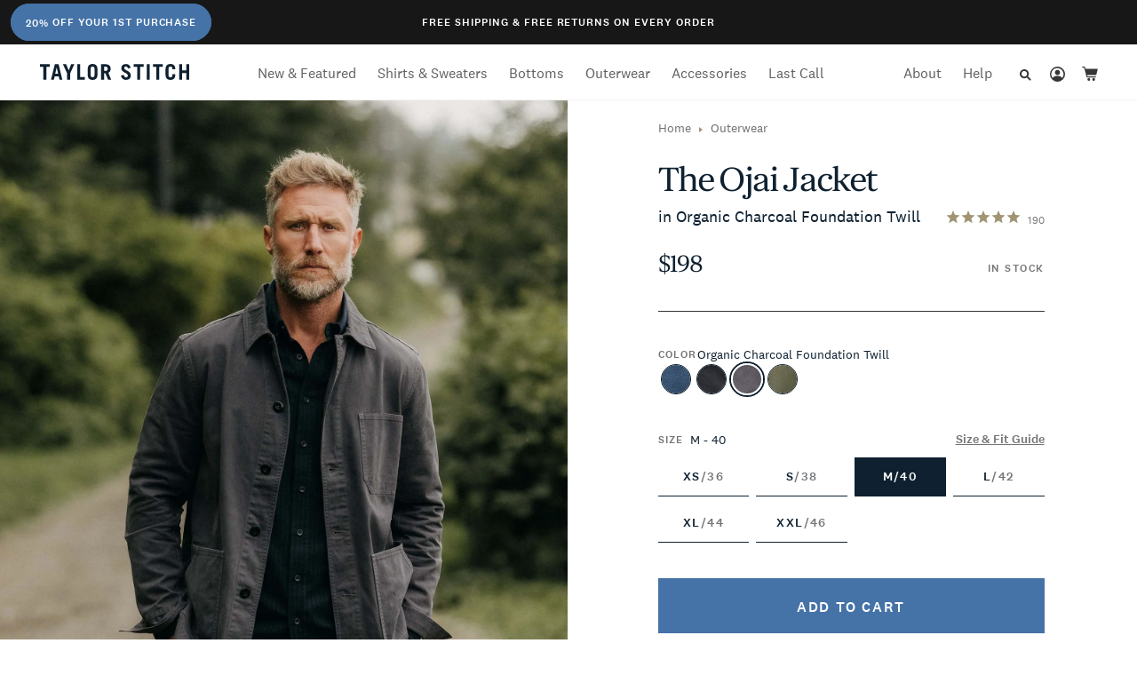

--- FILE ---
content_type: text/html; charset=utf-8
request_url: https://www.taylorstitch.com/products/ojai-jacket-in-organic-charcoal-foundation-twill-2310
body_size: 222352
content:
<!DOCTYPE html>
<html class="no-js" lang="en"
  xmlns="http://www.w3.org/1999/xhtml"
  xmlns:og="http://ogp.me/ns#"
  xmlns:fb="http://www.facebook.com/2008/fbml">
  <head><meta charset="utf-8">
<meta name="viewport" content="width=device-width, initial-scale=1.0"><title>The Ojai Chore Coat in Organic Charcoal | Taylor Stitch</title><script data-cookieconsent="necessary">
        var TSTrackingExceptionLogPrefix = 'TrackJS:';
        var TSEnableTrackExceptionLogging = window.location.hostname.endsWith('taylorstitch.com');
        window.addEventListener('load', function(){
          try{
            TSEnableTrackExceptionLogging = window.Shopify.theme.role === 'main';
            console.log(TSTrackingExceptionLogPrefix, 'is main theme:', TSEnableTrackExceptionLogging);
          }catch(e){
            console.error(TSTrackingExceptionLogPrefix, e);
          }

          if(TSEnableTrackExceptionLogging){window._trackJs = {
                token: "6ad851ae30344f6a98bca161d9d9767d",
                application: "taylor-stitch"
              };

              var sv = document.createElement('script');
              sv.type = "text/javascript";
              sv.src = "https://cdn.trackjs.com/agent/v3/latest/t.js";
              sv.setAttribute("async", true);
              sv.setAttribute("data-cookieconsent", "necessary");
              sv.setAttribute("id", "track-js-script");
              var s = document.getElementsByTagName('script')[0];
              s.parentNode?.insertBefore(sv, s);
              console.log(TSTrackingExceptionLogPrefix, 'loaded asynchronously');}else{
            console.log(TSTrackingExceptionLogPrefix, 'not loaded');
          }
        });
      </script><script type="text/javascript">
  var referrerTrackerTm;
  var trackReferrer = function(){
    referrerTrackerTm && clearTimeout(referrerTrackerTm);
    if(typeof(ga) !== 'undefined'){
      //console.log('ga loaded, tracking referrer.');
      ga('set', 'referrer', window.location.hostname + '/tools/social-login');
    }else{
      //console.log('ga not defined yet.');
      referrerTrackerTm = setTimeout(trackReferrer, 1000);
    }
  };

  if(window.top.location.hash && window.top.location.hash == '#_=_') {
    window.top.location.hash = '';
    setTimeout(function(){
      trackReferrer();
    }, 500);
  }
</script>
<script type="text/javascript" data-cookieconsent="necessary">
  window.lazySizesConfig = window.lazySizesConfig || {};
  lazySizesConfig.autoUnload = false;
</script><script type="text/javascript" data-cookieconsent="necessary">
/*! jQuery v3.6.0 | (c) OpenJS Foundation and other contributors | jquery.org/license */
!function(e,t){"use strict";"object"==typeof module&&"object"==typeof module.exports?module.exports=e.document?t(e,!0):function(e){if(!e.document)throw new Error("jQuery requires a window with a document");return t(e)}:t(e)}("undefined"!=typeof window?window:this,function(C,e){"use strict";var t=[],r=Object.getPrototypeOf,s=t.slice,g=t.flat?function(e){return t.flat.call(e)}:function(e){return t.concat.apply([],e)},u=t.push,i=t.indexOf,n={},o=n.toString,v=n.hasOwnProperty,a=v.toString,l=a.call(Object),y={},m=function(e){return"function"==typeof e&&"number"!=typeof e.nodeType&&"function"!=typeof e.item},x=function(e){return null!=e&&e===e.window},E=C.document,c={type:!0,src:!0,nonce:!0,noModule:!0};function b(e,t,n){var r,i,o=(n=n||E).createElement("script");if(o.text=e,t)for(r in c)(i=t[r]||t.getAttribute&&t.getAttribute(r))&&o.setAttribute(r,i);n.head.appendChild(o).parentNode.removeChild(o)}function w(e){return null==e?e+"":"object"==typeof e||"function"==typeof e?n[o.call(e)]||"object":typeof e}var f="3.6.0",S=function(e,t){return new S.fn.init(e,t)};function p(e){var t=!!e&&"length"in e&&e.length,n=w(e);return!m(e)&&!x(e)&&("array"===n||0===t||"number"==typeof t&&0<t&&t-1 in e)}S.fn=S.prototype={jquery:f,constructor:S,length:0,toArray:function(){return s.call(this)},get:function(e){return null==e?s.call(this):e<0?this[e+this.length]:this[e]},pushStack:function(e){var t=S.merge(this.constructor(),e);return t.prevObject=this,t},each:function(e){return S.each(this,e)},map:function(n){return this.pushStack(S.map(this,function(e,t){return n.call(e,t,e)}))},slice:function(){return this.pushStack(s.apply(this,arguments))},first:function(){return this.eq(0)},last:function(){return this.eq(-1)},even:function(){return this.pushStack(S.grep(this,function(e,t){return(t+1)%2}))},odd:function(){return this.pushStack(S.grep(this,function(e,t){return t%2}))},eq:function(e){var t=this.length,n=+e+(e<0?t:0);return this.pushStack(0<=n&&n<t?[this[n]]:[])},end:function(){return this.prevObject||this.constructor()},push:u,sort:t.sort,splice:t.splice},S.extend=S.fn.extend=function(){var e,t,n,r,i,o,a=arguments[0]||{},s=1,u=arguments.length,l=!1;for("boolean"==typeof a&&(l=a,a=arguments[s]||{},s++),"object"==typeof a||m(a)||(a={}),s===u&&(a=this,s--);s<u;s++)if(null!=(e=arguments[s]))for(t in e)r=e[t],"__proto__"!==t&&a!==r&&(l&&r&&(S.isPlainObject(r)||(i=Array.isArray(r)))?(n=a[t],o=i&&!Array.isArray(n)?[]:i||S.isPlainObject(n)?n:{},i=!1,a[t]=S.extend(l,o,r)):void 0!==r&&(a[t]=r));return a},S.extend({expando:"jQuery"+(f+Math.random()).replace(/\D/g,""),isReady:!0,error:function(e){throw new Error(e)},noop:function(){},isPlainObject:function(e){var t,n;return!(!e||"[object Object]"!==o.call(e))&&(!(t=r(e))||"function"==typeof(n=v.call(t,"constructor")&&t.constructor)&&a.call(n)===l)},isEmptyObject:function(e){var t;for(t in e)return!1;return!0},globalEval:function(e,t,n){b(e,{nonce:t&&t.nonce},n)},each:function(e,t){var n,r=0;if(p(e)){for(n=e.length;r<n;r++)if(!1===t.call(e[r],r,e[r]))break}else for(r in e)if(!1===t.call(e[r],r,e[r]))break;return e},makeArray:function(e,t){var n=t||[];return null!=e&&(p(Object(e))?S.merge(n,"string"==typeof e?[e]:e):u.call(n,e)),n},inArray:function(e,t,n){return null==t?-1:i.call(t,e,n)},merge:function(e,t){for(var n=+t.length,r=0,i=e.length;r<n;r++)e[i++]=t[r];return e.length=i,e},grep:function(e,t,n){for(var r=[],i=0,o=e.length,a=!n;i<o;i++)!t(e[i],i)!==a&&r.push(e[i]);return r},map:function(e,t,n){var r,i,o=0,a=[];if(p(e))for(r=e.length;o<r;o++)null!=(i=t(e[o],o,n))&&a.push(i);else for(o in e)null!=(i=t(e[o],o,n))&&a.push(i);return g(a)},guid:1,support:y}),"function"==typeof Symbol&&(S.fn[Symbol.iterator]=t[Symbol.iterator]),S.each("Boolean Number String Function Array Date RegExp Object Error Symbol".split(" "),function(e,t){n["[object "+t+"]"]=t.toLowerCase()});var d=function(n){var e,d,b,o,i,h,f,g,w,u,l,T,C,a,E,v,s,c,y,S="sizzle"+1*new Date,p=n.document,k=0,r=0,m=ue(),x=ue(),A=ue(),N=ue(),j=function(e,t){return e===t&&(l=!0),0},D={}.hasOwnProperty,t=[],q=t.pop,L=t.push,H=t.push,O=t.slice,P=function(e,t){for(var n=0,r=e.length;n<r;n++)if(e[n]===t)return n;return-1},R="checked|selected|async|autofocus|autoplay|controls|defer|disabled|hidden|ismap|loop|multiple|open|readonly|required|scoped",M="[\\x20\\t\\r\\n\\f]",I="(?:\\\\[\\da-fA-F]{1,6}"+M+"?|\\\\[^\\r\\n\\f]|[\\w-]|[^\0-\\x7f])+",W="\\["+M+"*("+I+")(?:"+M+"*([*^$|!~]?=)"+M+"*(?:'((?:\\\\.|[^\\\\'])*)'|\"((?:\\\\.|[^\\\\\"])*)\"|("+I+"))|)"+M+"*\\]",F=":("+I+")(?:\\((('((?:\\\\.|[^\\\\'])*)'|\"((?:\\\\.|[^\\\\\"])*)\")|((?:\\\\.|[^\\\\()[\\]]|"+W+")*)|.*)\\)|)",B=new RegExp(M+"+","g"),$=new RegExp("^"+M+"+|((?:^|[^\\\\])(?:\\\\.)*)"+M+"+$","g"),_=new RegExp("^"+M+"*,"+M+"*"),z=new RegExp("^"+M+"*([>+~]|"+M+")"+M+"*"),U=new RegExp(M+"|>"),X=new RegExp(F),V=new RegExp("^"+I+"$"),G={ID:new RegExp("^#("+I+")"),CLASS:new RegExp("^\\.("+I+")"),TAG:new RegExp("^("+I+"|[*])"),ATTR:new RegExp("^"+W),PSEUDO:new RegExp("^"+F),CHILD:new RegExp("^:(only|first|last|nth|nth-last)-(child|of-type)(?:\\("+M+"*(even|odd|(([+-]|)(\\d*)n|)"+M+"*(?:([+-]|)"+M+"*(\\d+)|))"+M+"*\\)|)","i"),bool:new RegExp("^(?:"+R+")$","i"),needsContext:new RegExp("^"+M+"*[>+~]|:(even|odd|eq|gt|lt|nth|first|last)(?:\\("+M+"*((?:-\\d)?\\d*)"+M+"*\\)|)(?=[^-]|$)","i")},Y=/HTML$/i,Q=/^(?:input|select|textarea|button)$/i,J=/^h\d$/i,K=/^[^{]+\{\s*\[native \w/,Z=/^(?:#([\w-]+)|(\w+)|\.([\w-]+))$/,ee=/[+~]/,te=new RegExp("\\\\[\\da-fA-F]{1,6}"+M+"?|\\\\([^\\r\\n\\f])","g"),ne=function(e,t){var n="0x"+e.slice(1)-65536;return t||(n<0?String.fromCharCode(n+65536):String.fromCharCode(n>>10|55296,1023&n|56320))},re=/([\0-\x1f\x7f]|^-?\d)|^-$|[^\0-\x1f\x7f-\uFFFF\w-]/g,ie=function(e,t){return t?"\0"===e?"\ufffd":e.slice(0,-1)+"\\"+e.charCodeAt(e.length-1).toString(16)+" ":"\\"+e},oe=function(){T()},ae=be(function(e){return!0===e.disabled&&"fieldset"===e.nodeName.toLowerCase()},{dir:"parentNode",next:"legend"});try{H.apply(t=O.call(p.childNodes),p.childNodes),t[p.childNodes.length].nodeType}catch(e){H={apply:t.length?function(e,t){L.apply(e,O.call(t))}:function(e,t){var n=e.length,r=0;while(e[n++]=t[r++]);e.length=n-1}}}function se(t,e,n,r){var i,o,a,s,u,l,c,f=e&&e.ownerDocument,p=e?e.nodeType:9;if(n=n||[],"string"!=typeof t||!t||1!==p&&9!==p&&11!==p)return n;if(!r&&(T(e),e=e||C,E)){if(11!==p&&(u=Z.exec(t)))if(i=u[1]){if(9===p){if(!(a=e.getElementById(i)))return n;if(a.id===i)return n.push(a),n}else if(f&&(a=f.getElementById(i))&&y(e,a)&&a.id===i)return n.push(a),n}else{if(u[2])return H.apply(n,e.getElementsByTagName(t)),n;if((i=u[3])&&d.getElementsByClassName&&e.getElementsByClassName)return H.apply(n,e.getElementsByClassName(i)),n}if(d.qsa&&!N[t+" "]&&(!v||!v.test(t))&&(1!==p||"object"!==e.nodeName.toLowerCase())){if(c=t,f=e,1===p&&(U.test(t)||z.test(t))){(f=ee.test(t)&&ye(e.parentNode)||e)===e&&d.scope||((s=e.getAttribute("id"))?s=s.replace(re,ie):e.setAttribute("id",s=S)),o=(l=h(t)).length;while(o--)l[o]=(s?"#"+s:":scope")+" "+xe(l[o]);c=l.join(",")}try{return H.apply(n,f.querySelectorAll(c)),n}catch(e){N(t,!0)}finally{s===S&&e.removeAttribute("id")}}}return g(t.replace($,"$1"),e,n,r)}function ue(){var r=[];return function e(t,n){return r.push(t+" ")>b.cacheLength&&delete e[r.shift()],e[t+" "]=n}}function le(e){return e[S]=!0,e}function ce(e){var t=C.createElement("fieldset");try{return!!e(t)}catch(e){return!1}finally{t.parentNode&&t.parentNode.removeChild(t),t=null}}function fe(e,t){var n=e.split("|"),r=n.length;while(r--)b.attrHandle[n[r]]=t}function pe(e,t){var n=t&&e,r=n&&1===e.nodeType&&1===t.nodeType&&e.sourceIndex-t.sourceIndex;if(r)return r;if(n)while(n=n.nextSibling)if(n===t)return-1;return e?1:-1}function de(t){return function(e){return"input"===e.nodeName.toLowerCase()&&e.type===t}}function he(n){return function(e){var t=e.nodeName.toLowerCase();return("input"===t||"button"===t)&&e.type===n}}function ge(t){return function(e){return"form"in e?e.parentNode&&!1===e.disabled?"label"in e?"label"in e.parentNode?e.parentNode.disabled===t:e.disabled===t:e.isDisabled===t||e.isDisabled!==!t&&ae(e)===t:e.disabled===t:"label"in e&&e.disabled===t}}function ve(a){return le(function(o){return o=+o,le(function(e,t){var n,r=a([],e.length,o),i=r.length;while(i--)e[n=r[i]]&&(e[n]=!(t[n]=e[n]))})})}function ye(e){return e&&"undefined"!=typeof e.getElementsByTagName&&e}for(e in d=se.support={},i=se.isXML=function(e){var t=e&&e.namespaceURI,n=e&&(e.ownerDocument||e).documentElement;return!Y.test(t||n&&n.nodeName||"HTML")},T=se.setDocument=function(e){var t,n,r=e?e.ownerDocument||e:p;return r!=C&&9===r.nodeType&&r.documentElement&&(a=(C=r).documentElement,E=!i(C),p!=C&&(n=C.defaultView)&&n.top!==n&&(n.addEventListener?n.addEventListener("unload",oe,!1):n.attachEvent&&n.attachEvent("onunload",oe)),d.scope=ce(function(e){return a.appendChild(e).appendChild(C.createElement("div")),"undefined"!=typeof e.querySelectorAll&&!e.querySelectorAll(":scope fieldset div").length}),d.attributes=ce(function(e){return e.className="i",!e.getAttribute("className")}),d.getElementsByTagName=ce(function(e){return e.appendChild(C.createComment("")),!e.getElementsByTagName("*").length}),d.getElementsByClassName=K.test(C.getElementsByClassName),d.getById=ce(function(e){return a.appendChild(e).id=S,!C.getElementsByName||!C.getElementsByName(S).length}),d.getById?(b.filter.ID=function(e){var t=e.replace(te,ne);return function(e){return e.getAttribute("id")===t}},b.find.ID=function(e,t){if("undefined"!=typeof t.getElementById&&E){var n=t.getElementById(e);return n?[n]:[]}}):(b.filter.ID=function(e){var n=e.replace(te,ne);return function(e){var t="undefined"!=typeof e.getAttributeNode&&e.getAttributeNode("id");return t&&t.value===n}},b.find.ID=function(e,t){if("undefined"!=typeof t.getElementById&&E){var n,r,i,o=t.getElementById(e);if(o){if((n=o.getAttributeNode("id"))&&n.value===e)return[o];i=t.getElementsByName(e),r=0;while(o=i[r++])if((n=o.getAttributeNode("id"))&&n.value===e)return[o]}return[]}}),b.find.TAG=d.getElementsByTagName?function(e,t){return"undefined"!=typeof t.getElementsByTagName?t.getElementsByTagName(e):d.qsa?t.querySelectorAll(e):void 0}:function(e,t){var n,r=[],i=0,o=t.getElementsByTagName(e);if("*"===e){while(n=o[i++])1===n.nodeType&&r.push(n);return r}return o},b.find.CLASS=d.getElementsByClassName&&function(e,t){if("undefined"!=typeof t.getElementsByClassName&&E)return t.getElementsByClassName(e)},s=[],v=[],(d.qsa=K.test(C.querySelectorAll))&&(ce(function(e){var t;a.appendChild(e).innerHTML="<a id='"+S+"'></a><select id='"+S+"-\r\\' msallowcapture=''><option selected=''></option></select>",e.querySelectorAll("[msallowcapture^='']").length&&v.push("[*^$]="+M+"*(?:''|\"\")"),e.querySelectorAll("[selected]").length||v.push("\\["+M+"*(?:value|"+R+")"),e.querySelectorAll("[id~="+S+"-]").length||v.push("~="),(t=C.createElement("input")).setAttribute("name",""),e.appendChild(t),e.querySelectorAll("[name='']").length||v.push("\\["+M+"*name"+M+"*="+M+"*(?:''|\"\")"),e.querySelectorAll(":checked").length||v.push(":checked"),e.querySelectorAll("a#"+S+"+*").length||v.push(".#.+[+~]"),e.querySelectorAll("\\\f"),v.push("[\\r\\n\\f]")}),ce(function(e){e.innerHTML="<a href='' disabled='disabled'></a><select disabled='disabled'><option/></select>";var t=C.createElement("input");t.setAttribute("type","hidden"),e.appendChild(t).setAttribute("name","D"),e.querySelectorAll("[name=d]").length&&v.push("name"+M+"*[*^$|!~]?="),2!==e.querySelectorAll(":enabled").length&&v.push(":enabled",":disabled"),a.appendChild(e).disabled=!0,2!==e.querySelectorAll(":disabled").length&&v.push(":enabled",":disabled"),e.querySelectorAll("*,:x"),v.push(",.*:")})),(d.matchesSelector=K.test(c=a.matches||a.webkitMatchesSelector||a.mozMatchesSelector||a.oMatchesSelector||a.msMatchesSelector))&&ce(function(e){d.disconnectedMatch=c.call(e,"*"),c.call(e,"[s!='']:x"),s.push("!=",F)}),v=v.length&&new RegExp(v.join("|")),s=s.length&&new RegExp(s.join("|")),t=K.test(a.compareDocumentPosition),y=t||K.test(a.contains)?function(e,t){var n=9===e.nodeType?e.documentElement:e,r=t&&t.parentNode;return e===r||!(!r||1!==r.nodeType||!(n.contains?n.contains(r):e.compareDocumentPosition&&16&e.compareDocumentPosition(r)))}:function(e,t){if(t)while(t=t.parentNode)if(t===e)return!0;return!1},j=t?function(e,t){if(e===t)return l=!0,0;var n=!e.compareDocumentPosition-!t.compareDocumentPosition;return n||(1&(n=(e.ownerDocument||e)==(t.ownerDocument||t)?e.compareDocumentPosition(t):1)||!d.sortDetached&&t.compareDocumentPosition(e)===n?e==C||e.ownerDocument==p&&y(p,e)?-1:t==C||t.ownerDocument==p&&y(p,t)?1:u?P(u,e)-P(u,t):0:4&n?-1:1)}:function(e,t){if(e===t)return l=!0,0;var n,r=0,i=e.parentNode,o=t.parentNode,a=[e],s=[t];if(!i||!o)return e==C?-1:t==C?1:i?-1:o?1:u?P(u,e)-P(u,t):0;if(i===o)return pe(e,t);n=e;while(n=n.parentNode)a.unshift(n);n=t;while(n=n.parentNode)s.unshift(n);while(a[r]===s[r])r++;return r?pe(a[r],s[r]):a[r]==p?-1:s[r]==p?1:0}),C},se.matches=function(e,t){return se(e,null,null,t)},se.matchesSelector=function(e,t){if(T(e),d.matchesSelector&&E&&!N[t+" "]&&(!s||!s.test(t))&&(!v||!v.test(t)))try{var n=c.call(e,t);if(n||d.disconnectedMatch||e.document&&11!==e.document.nodeType)return n}catch(e){N(t,!0)}return 0<se(t,C,null,[e]).length},se.contains=function(e,t){return(e.ownerDocument||e)!=C&&T(e),y(e,t)},se.attr=function(e,t){(e.ownerDocument||e)!=C&&T(e);var n=b.attrHandle[t.toLowerCase()],r=n&&D.call(b.attrHandle,t.toLowerCase())?n(e,t,!E):void 0;return void 0!==r?r:d.attributes||!E?e.getAttribute(t):(r=e.getAttributeNode(t))&&r.specified?r.value:null},se.escape=function(e){return(e+"").replace(re,ie)},se.error=function(e){throw new Error("Syntax error, unrecognized expression: "+e)},se.uniqueSort=function(e){var t,n=[],r=0,i=0;if(l=!d.detectDuplicates,u=!d.sortStable&&e.slice(0),e.sort(j),l){while(t=e[i++])t===e[i]&&(r=n.push(i));while(r--)e.splice(n[r],1)}return u=null,e},o=se.getText=function(e){var t,n="",r=0,i=e.nodeType;if(i){if(1===i||9===i||11===i){if("string"==typeof e.textContent)return e.textContent;for(e=e.firstChild;e;e=e.nextSibling)n+=o(e)}else if(3===i||4===i)return e.nodeValue}else while(t=e[r++])n+=o(t);return n},(b=se.selectors={cacheLength:50,createPseudo:le,match:G,attrHandle:{},find:{},relative:{">":{dir:"parentNode",first:!0}," ":{dir:"parentNode"},"+":{dir:"previousSibling",first:!0},"~":{dir:"previousSibling"}},preFilter:{ATTR:function(e){return e[1]=e[1].replace(te,ne),e[3]=(e[3]||e[4]||e[5]||"").replace(te,ne),"~="===e[2]&&(e[3]=" "+e[3]+" "),e.slice(0,4)},CHILD:function(e){return e[1]=e[1].toLowerCase(),"nth"===e[1].slice(0,3)?(e[3]||se.error(e[0]),e[4]=+(e[4]?e[5]+(e[6]||1):2*("even"===e[3]||"odd"===e[3])),e[5]=+(e[7]+e[8]||"odd"===e[3])):e[3]&&se.error(e[0]),e},PSEUDO:function(e){var t,n=!e[6]&&e[2];return G.CHILD.test(e[0])?null:(e[3]?e[2]=e[4]||e[5]||"":n&&X.test(n)&&(t=h(n,!0))&&(t=n.indexOf(")",n.length-t)-n.length)&&(e[0]=e[0].slice(0,t),e[2]=n.slice(0,t)),e.slice(0,3))}},filter:{TAG:function(e){var t=e.replace(te,ne).toLowerCase();return"*"===e?function(){return!0}:function(e){return e.nodeName&&e.nodeName.toLowerCase()===t}},CLASS:function(e){var t=m[e+" "];return t||(t=new RegExp("(^|"+M+")"+e+"("+M+"|$)"))&&m(e,function(e){return t.test("string"==typeof e.className&&e.className||"undefined"!=typeof e.getAttribute&&e.getAttribute("class")||"")})},ATTR:function(n,r,i){return function(e){var t=se.attr(e,n);return null==t?"!="===r:!r||(t+="","="===r?t===i:"!="===r?t!==i:"^="===r?i&&0===t.indexOf(i):"*="===r?i&&-1<t.indexOf(i):"$="===r?i&&t.slice(-i.length)===i:"~="===r?-1<(" "+t.replace(B," ")+" ").indexOf(i):"|="===r&&(t===i||t.slice(0,i.length+1)===i+"-"))}},CHILD:function(h,e,t,g,v){var y="nth"!==h.slice(0,3),m="last"!==h.slice(-4),x="of-type"===e;return 1===g&&0===v?function(e){return!!e.parentNode}:function(e,t,n){var r,i,o,a,s,u,l=y!==m?"nextSibling":"previousSibling",c=e.parentNode,f=x&&e.nodeName.toLowerCase(),p=!n&&!x,d=!1;if(c){if(y){while(l){a=e;while(a=a[l])if(x?a.nodeName.toLowerCase()===f:1===a.nodeType)return!1;u=l="only"===h&&!u&&"nextSibling"}return!0}if(u=[m?c.firstChild:c.lastChild],m&&p){d=(s=(r=(i=(o=(a=c)[S]||(a[S]={}))[a.uniqueID]||(o[a.uniqueID]={}))[h]||[])[0]===k&&r[1])&&r[2],a=s&&c.childNodes[s];while(a=++s&&a&&a[l]||(d=s=0)||u.pop())if(1===a.nodeType&&++d&&a===e){i[h]=[k,s,d];break}}else if(p&&(d=s=(r=(i=(o=(a=e)[S]||(a[S]={}))[a.uniqueID]||(o[a.uniqueID]={}))[h]||[])[0]===k&&r[1]),!1===d)while(a=++s&&a&&a[l]||(d=s=0)||u.pop())if((x?a.nodeName.toLowerCase()===f:1===a.nodeType)&&++d&&(p&&((i=(o=a[S]||(a[S]={}))[a.uniqueID]||(o[a.uniqueID]={}))[h]=[k,d]),a===e))break;return(d-=v)===g||d%g==0&&0<=d/g}}},PSEUDO:function(e,o){var t,a=b.pseudos[e]||b.setFilters[e.toLowerCase()]||se.error("unsupported pseudo: "+e);return a[S]?a(o):1<a.length?(t=[e,e,"",o],b.setFilters.hasOwnProperty(e.toLowerCase())?le(function(e,t){var n,r=a(e,o),i=r.length;while(i--)e[n=P(e,r[i])]=!(t[n]=r[i])}):function(e){return a(e,0,t)}):a}},pseudos:{not:le(function(e){var r=[],i=[],s=f(e.replace($,"$1"));return s[S]?le(function(e,t,n,r){var i,o=s(e,null,r,[]),a=e.length;while(a--)(i=o[a])&&(e[a]=!(t[a]=i))}):function(e,t,n){return r[0]=e,s(r,null,n,i),r[0]=null,!i.pop()}}),has:le(function(t){return function(e){return 0<se(t,e).length}}),contains:le(function(t){return t=t.replace(te,ne),function(e){return-1<(e.textContent||o(e)).indexOf(t)}}),lang:le(function(n){return V.test(n||"")||se.error("unsupported lang: "+n),n=n.replace(te,ne).toLowerCase(),function(e){var t;do{if(t=E?e.lang:e.getAttribute("xml:lang")||e.getAttribute("lang"))return(t=t.toLowerCase())===n||0===t.indexOf(n+"-")}while((e=e.parentNode)&&1===e.nodeType);return!1}}),target:function(e){var t=n.location&&n.location.hash;return t&&t.slice(1)===e.id},root:function(e){return e===a},focus:function(e){return e===C.activeElement&&(!C.hasFocus||C.hasFocus())&&!!(e.type||e.href||~e.tabIndex)},enabled:ge(!1),disabled:ge(!0),checked:function(e){var t=e.nodeName.toLowerCase();return"input"===t&&!!e.checked||"option"===t&&!!e.selected},selected:function(e){return e.parentNode&&e.parentNode.selectedIndex,!0===e.selected},empty:function(e){for(e=e.firstChild;e;e=e.nextSibling)if(e.nodeType<6)return!1;return!0},parent:function(e){return!b.pseudos.empty(e)},header:function(e){return J.test(e.nodeName)},input:function(e){return Q.test(e.nodeName)},button:function(e){var t=e.nodeName.toLowerCase();return"input"===t&&"button"===e.type||"button"===t},text:function(e){var t;return"input"===e.nodeName.toLowerCase()&&"text"===e.type&&(null==(t=e.getAttribute("type"))||"text"===t.toLowerCase())},first:ve(function(){return[0]}),last:ve(function(e,t){return[t-1]}),eq:ve(function(e,t,n){return[n<0?n+t:n]}),even:ve(function(e,t){for(var n=0;n<t;n+=2)e.push(n);return e}),odd:ve(function(e,t){for(var n=1;n<t;n+=2)e.push(n);return e}),lt:ve(function(e,t,n){for(var r=n<0?n+t:t<n?t:n;0<=--r;)e.push(r);return e}),gt:ve(function(e,t,n){for(var r=n<0?n+t:n;++r<t;)e.push(r);return e})}}).pseudos.nth=b.pseudos.eq,{radio:!0,checkbox:!0,file:!0,password:!0,image:!0})b.pseudos[e]=de(e);for(e in{submit:!0,reset:!0})b.pseudos[e]=he(e);function me(){}function xe(e){for(var t=0,n=e.length,r="";t<n;t++)r+=e[t].value;return r}function be(s,e,t){var u=e.dir,l=e.next,c=l||u,f=t&&"parentNode"===c,p=r++;return e.first?function(e,t,n){while(e=e[u])if(1===e.nodeType||f)return s(e,t,n);return!1}:function(e,t,n){var r,i,o,a=[k,p];if(n){while(e=e[u])if((1===e.nodeType||f)&&s(e,t,n))return!0}else while(e=e[u])if(1===e.nodeType||f)if(i=(o=e[S]||(e[S]={}))[e.uniqueID]||(o[e.uniqueID]={}),l&&l===e.nodeName.toLowerCase())e=e[u]||e;else{if((r=i[c])&&r[0]===k&&r[1]===p)return a[2]=r[2];if((i[c]=a)[2]=s(e,t,n))return!0}return!1}}function we(i){return 1<i.length?function(e,t,n){var r=i.length;while(r--)if(!i[r](e,t,n))return!1;return!0}:i[0]}function Te(e,t,n,r,i){for(var o,a=[],s=0,u=e.length,l=null!=t;s<u;s++)(o=e[s])&&(n&&!n(o,r,i)||(a.push(o),l&&t.push(s)));return a}function Ce(d,h,g,v,y,e){return v&&!v[S]&&(v=Ce(v)),y&&!y[S]&&(y=Ce(y,e)),le(function(e,t,n,r){var i,o,a,s=[],u=[],l=t.length,c=e||function(e,t,n){for(var r=0,i=t.length;r<i;r++)se(e,t[r],n);return n}(h||"*",n.nodeType?[n]:n,[]),f=!d||!e&&h?c:Te(c,s,d,n,r),p=g?y||(e?d:l||v)?[]:t:f;if(g&&g(f,p,n,r),v){i=Te(p,u),v(i,[],n,r),o=i.length;while(o--)(a=i[o])&&(p[u[o]]=!(f[u[o]]=a))}if(e){if(y||d){if(y){i=[],o=p.length;while(o--)(a=p[o])&&i.push(f[o]=a);y(null,p=[],i,r)}o=p.length;while(o--)(a=p[o])&&-1<(i=y?P(e,a):s[o])&&(e[i]=!(t[i]=a))}}else p=Te(p===t?p.splice(l,p.length):p),y?y(null,t,p,r):H.apply(t,p)})}function Ee(e){for(var i,t,n,r=e.length,o=b.relative[e[0].type],a=o||b.relative[" "],s=o?1:0,u=be(function(e){return e===i},a,!0),l=be(function(e){return-1<P(i,e)},a,!0),c=[function(e,t,n){var r=!o&&(n||t!==w)||((i=t).nodeType?u(e,t,n):l(e,t,n));return i=null,r}];s<r;s++)if(t=b.relative[e[s].type])c=[be(we(c),t)];else{if((t=b.filter[e[s].type].apply(null,e[s].matches))[S]){for(n=++s;n<r;n++)if(b.relative[e[n].type])break;return Ce(1<s&&we(c),1<s&&xe(e.slice(0,s-1).concat({value:" "===e[s-2].type?"*":""})).replace($,"$1"),t,s<n&&Ee(e.slice(s,n)),n<r&&Ee(e=e.slice(n)),n<r&&xe(e))}c.push(t)}return we(c)}return me.prototype=b.filters=b.pseudos,b.setFilters=new me,h=se.tokenize=function(e,t){var n,r,i,o,a,s,u,l=x[e+" "];if(l)return t?0:l.slice(0);a=e,s=[],u=b.preFilter;while(a){for(o in n&&!(r=_.exec(a))||(r&&(a=a.slice(r[0].length)||a),s.push(i=[])),n=!1,(r=z.exec(a))&&(n=r.shift(),i.push({value:n,type:r[0].replace($," ")}),a=a.slice(n.length)),b.filter)!(r=G[o].exec(a))||u[o]&&!(r=u[o](r))||(n=r.shift(),i.push({value:n,type:o,matches:r}),a=a.slice(n.length));if(!n)break}return t?a.length:a?se.error(e):x(e,s).slice(0)},f=se.compile=function(e,t){var n,v,y,m,x,r,i=[],o=[],a=A[e+" "];if(!a){t||(t=h(e)),n=t.length;while(n--)(a=Ee(t[n]))[S]?i.push(a):o.push(a);(a=A(e,(v=o,m=0<(y=i).length,x=0<v.length,r=function(e,t,n,r,i){var o,a,s,u=0,l="0",c=e&&[],f=[],p=w,d=e||x&&b.find.TAG("*",i),h=k+=null==p?1:Math.random()||.1,g=d.length;for(i&&(w=t==C||t||i);l!==g&&null!=(o=d[l]);l++){if(x&&o){a=0,t||o.ownerDocument==C||(T(o),n=!E);while(s=v[a++])if(s(o,t||C,n)){r.push(o);break}i&&(k=h)}m&&((o=!s&&o)&&u--,e&&c.push(o))}if(u+=l,m&&l!==u){a=0;while(s=y[a++])s(c,f,t,n);if(e){if(0<u)while(l--)c[l]||f[l]||(f[l]=q.call(r));f=Te(f)}H.apply(r,f),i&&!e&&0<f.length&&1<u+y.length&&se.uniqueSort(r)}return i&&(k=h,w=p),c},m?le(r):r))).selector=e}return a},g=se.select=function(e,t,n,r){var i,o,a,s,u,l="function"==typeof e&&e,c=!r&&h(e=l.selector||e);if(n=n||[],1===c.length){if(2<(o=c[0]=c[0].slice(0)).length&&"ID"===(a=o[0]).type&&9===t.nodeType&&E&&b.relative[o[1].type]){if(!(t=(b.find.ID(a.matches[0].replace(te,ne),t)||[])[0]))return n;l&&(t=t.parentNode),e=e.slice(o.shift().value.length)}i=G.needsContext.test(e)?0:o.length;while(i--){if(a=o[i],b.relative[s=a.type])break;if((u=b.find[s])&&(r=u(a.matches[0].replace(te,ne),ee.test(o[0].type)&&ye(t.parentNode)||t))){if(o.splice(i,1),!(e=r.length&&xe(o)))return H.apply(n,r),n;break}}}return(l||f(e,c))(r,t,!E,n,!t||ee.test(e)&&ye(t.parentNode)||t),n},d.sortStable=S.split("").sort(j).join("")===S,d.detectDuplicates=!!l,T(),d.sortDetached=ce(function(e){return 1&e.compareDocumentPosition(C.createElement("fieldset"))}),ce(function(e){return e.innerHTML="<a href='#'></a>","#"===e.firstChild.getAttribute("href")})||fe("type|href|height|width",function(e,t,n){if(!n)return e.getAttribute(t,"type"===t.toLowerCase()?1:2)}),d.attributes&&ce(function(e){return e.innerHTML="<input/>",e.firstChild.setAttribute("value",""),""===e.firstChild.getAttribute("value")})||fe("value",function(e,t,n){if(!n&&"input"===e.nodeName.toLowerCase())return e.defaultValue}),ce(function(e){return null==e.getAttribute("disabled")})||fe(R,function(e,t,n){var r;if(!n)return!0===e[t]?t.toLowerCase():(r=e.getAttributeNode(t))&&r.specified?r.value:null}),se}(C);S.find=d,S.expr=d.selectors,S.expr[":"]=S.expr.pseudos,S.uniqueSort=S.unique=d.uniqueSort,S.text=d.getText,S.isXMLDoc=d.isXML,S.contains=d.contains,S.escapeSelector=d.escape;var h=function(e,t,n){var r=[],i=void 0!==n;while((e=e[t])&&9!==e.nodeType)if(1===e.nodeType){if(i&&S(e).is(n))break;r.push(e)}return r},T=function(e,t){for(var n=[];e;e=e.nextSibling)1===e.nodeType&&e!==t&&n.push(e);return n},k=S.expr.match.needsContext;function A(e,t){return e.nodeName&&e.nodeName.toLowerCase()===t.toLowerCase()}var N=/^<([a-z][^\/\0>:\x20\t\r\n\f]*)[\x20\t\r\n\f]*\/?>(?:<\/\1>|)$/i;function j(e,n,r){return m(n)?S.grep(e,function(e,t){return!!n.call(e,t,e)!==r}):n.nodeType?S.grep(e,function(e){return e===n!==r}):"string"!=typeof n?S.grep(e,function(e){return-1<i.call(n,e)!==r}):S.filter(n,e,r)}S.filter=function(e,t,n){var r=t[0];return n&&(e=":not("+e+")"),1===t.length&&1===r.nodeType?S.find.matchesSelector(r,e)?[r]:[]:S.find.matches(e,S.grep(t,function(e){return 1===e.nodeType}))},S.fn.extend({find:function(e){var t,n,r=this.length,i=this;if("string"!=typeof e)return this.pushStack(S(e).filter(function(){for(t=0;t<r;t++)if(S.contains(i[t],this))return!0}));for(n=this.pushStack([]),t=0;t<r;t++)S.find(e,i[t],n);return 1<r?S.uniqueSort(n):n},filter:function(e){return this.pushStack(j(this,e||[],!1))},not:function(e){return this.pushStack(j(this,e||[],!0))},is:function(e){return!!j(this,"string"==typeof e&&k.test(e)?S(e):e||[],!1).length}});var D,q=/^(?:\s*(<[\w\W]+>)[^>]*|#([\w-]+))$/;(S.fn.init=function(e,t,n){var r,i;if(!e)return this;if(n=n||D,"string"==typeof e){if(!(r="<"===e[0]&&">"===e[e.length-1]&&3<=e.length?[null,e,null]:q.exec(e))||!r[1]&&t)return!t||t.jquery?(t||n).find(e):this.constructor(t).find(e);if(r[1]){if(t=t instanceof S?t[0]:t,S.merge(this,S.parseHTML(r[1],t&&t.nodeType?t.ownerDocument||t:E,!0)),N.test(r[1])&&S.isPlainObject(t))for(r in t)m(this[r])?this[r](t[r]):this.attr(r,t[r]);return this}return(i=E.getElementById(r[2]))&&(this[0]=i,this.length=1),this}return e.nodeType?(this[0]=e,this.length=1,this):m(e)?void 0!==n.ready?n.ready(e):e(S):S.makeArray(e,this)}).prototype=S.fn,D=S(E);var L=/^(?:parents|prev(?:Until|All))/,H={children:!0,contents:!0,next:!0,prev:!0};function O(e,t){while((e=e[t])&&1!==e.nodeType);return e}S.fn.extend({has:function(e){var t=S(e,this),n=t.length;return this.filter(function(){for(var e=0;e<n;e++)if(S.contains(this,t[e]))return!0})},closest:function(e,t){var n,r=0,i=this.length,o=[],a="string"!=typeof e&&S(e);if(!k.test(e))for(;r<i;r++)for(n=this[r];n&&n!==t;n=n.parentNode)if(n.nodeType<11&&(a?-1<a.index(n):1===n.nodeType&&S.find.matchesSelector(n,e))){o.push(n);break}return this.pushStack(1<o.length?S.uniqueSort(o):o)},index:function(e){return e?"string"==typeof e?i.call(S(e),this[0]):i.call(this,e.jquery?e[0]:e):this[0]&&this[0].parentNode?this.first().prevAll().length:-1},add:function(e,t){return this.pushStack(S.uniqueSort(S.merge(this.get(),S(e,t))))},addBack:function(e){return this.add(null==e?this.prevObject:this.prevObject.filter(e))}}),S.each({parent:function(e){var t=e.parentNode;return t&&11!==t.nodeType?t:null},parents:function(e){return h(e,"parentNode")},parentsUntil:function(e,t,n){return h(e,"parentNode",n)},next:function(e){return O(e,"nextSibling")},prev:function(e){return O(e,"previousSibling")},nextAll:function(e){return h(e,"nextSibling")},prevAll:function(e){return h(e,"previousSibling")},nextUntil:function(e,t,n){return h(e,"nextSibling",n)},prevUntil:function(e,t,n){return h(e,"previousSibling",n)},siblings:function(e){return T((e.parentNode||{}).firstChild,e)},children:function(e){return T(e.firstChild)},contents:function(e){return null!=e.contentDocument&&r(e.contentDocument)?e.contentDocument:(A(e,"template")&&(e=e.content||e),S.merge([],e.childNodes))}},function(r,i){S.fn[r]=function(e,t){var n=S.map(this,i,e);return"Until"!==r.slice(-5)&&(t=e),t&&"string"==typeof t&&(n=S.filter(t,n)),1<this.length&&(H[r]||S.uniqueSort(n),L.test(r)&&n.reverse()),this.pushStack(n)}});var P=/[^\x20\t\r\n\f]+/g;function R(e){return e}function M(e){throw e}function I(e,t,n,r){var i;try{e&&m(i=e.promise)?i.call(e).done(t).fail(n):e&&m(i=e.then)?i.call(e,t,n):t.apply(void 0,[e].slice(r))}catch(e){n.apply(void 0,[e])}}S.Callbacks=function(r){var e,n;r="string"==typeof r?(e=r,n={},S.each(e.match(P)||[],function(e,t){n[t]=!0}),n):S.extend({},r);var i,t,o,a,s=[],u=[],l=-1,c=function(){for(a=a||r.once,o=i=!0;u.length;l=-1){t=u.shift();while(++l<s.length)!1===s[l].apply(t[0],t[1])&&r.stopOnFalse&&(l=s.length,t=!1)}r.memory||(t=!1),i=!1,a&&(s=t?[]:"")},f={add:function(){return s&&(t&&!i&&(l=s.length-1,u.push(t)),function n(e){S.each(e,function(e,t){m(t)?r.unique&&f.has(t)||s.push(t):t&&t.length&&"string"!==w(t)&&n(t)})}(arguments),t&&!i&&c()),this},remove:function(){return S.each(arguments,function(e,t){var n;while(-1<(n=S.inArray(t,s,n)))s.splice(n,1),n<=l&&l--}),this},has:function(e){return e?-1<S.inArray(e,s):0<s.length},empty:function(){return s&&(s=[]),this},disable:function(){return a=u=[],s=t="",this},disabled:function(){return!s},lock:function(){return a=u=[],t||i||(s=t=""),this},locked:function(){return!!a},fireWith:function(e,t){return a||(t=[e,(t=t||[]).slice?t.slice():t],u.push(t),i||c()),this},fire:function(){return f.fireWith(this,arguments),this},fired:function(){return!!o}};return f},S.extend({Deferred:function(e){var o=[["notify","progress",S.Callbacks("memory"),S.Callbacks("memory"),2],["resolve","done",S.Callbacks("once memory"),S.Callbacks("once memory"),0,"resolved"],["reject","fail",S.Callbacks("once memory"),S.Callbacks("once memory"),1,"rejected"]],i="pending",a={state:function(){return i},always:function(){return s.done(arguments).fail(arguments),this},"catch":function(e){return a.then(null,e)},pipe:function(){var i=arguments;return S.Deferred(function(r){S.each(o,function(e,t){var n=m(i[t[4]])&&i[t[4]];s[t[1]](function(){var e=n&&n.apply(this,arguments);e&&m(e.promise)?e.promise().progress(r.notify).done(r.resolve).fail(r.reject):r[t[0]+"With"](this,n?[e]:arguments)})}),i=null}).promise()},then:function(t,n,r){var u=0;function l(i,o,a,s){return function(){var n=this,r=arguments,e=function(){var e,t;if(!(i<u)){if((e=a.apply(n,r))===o.promise())throw new TypeError("Thenable self-resolution");t=e&&("object"==typeof e||"function"==typeof e)&&e.then,m(t)?s?t.call(e,l(u,o,R,s),l(u,o,M,s)):(u++,t.call(e,l(u,o,R,s),l(u,o,M,s),l(u,o,R,o.notifyWith))):(a!==R&&(n=void 0,r=[e]),(s||o.resolveWith)(n,r))}},t=s?e:function(){try{e()}catch(e){S.Deferred.exceptionHook&&S.Deferred.exceptionHook(e,t.stackTrace),u<=i+1&&(a!==M&&(n=void 0,r=[e]),o.rejectWith(n,r))}};i?t():(S.Deferred.getStackHook&&(t.stackTrace=S.Deferred.getStackHook()),C.setTimeout(t))}}return S.Deferred(function(e){o[0][3].add(l(0,e,m(r)?r:R,e.notifyWith)),o[1][3].add(l(0,e,m(t)?t:R)),o[2][3].add(l(0,e,m(n)?n:M))}).promise()},promise:function(e){return null!=e?S.extend(e,a):a}},s={};return S.each(o,function(e,t){var n=t[2],r=t[5];a[t[1]]=n.add,r&&n.add(function(){i=r},o[3-e][2].disable,o[3-e][3].disable,o[0][2].lock,o[0][3].lock),n.add(t[3].fire),s[t[0]]=function(){return s[t[0]+"With"](this===s?void 0:this,arguments),this},s[t[0]+"With"]=n.fireWith}),a.promise(s),e&&e.call(s,s),s},when:function(e){var n=arguments.length,t=n,r=Array(t),i=s.call(arguments),o=S.Deferred(),a=function(t){return function(e){r[t]=this,i[t]=1<arguments.length?s.call(arguments):e,--n||o.resolveWith(r,i)}};if(n<=1&&(I(e,o.done(a(t)).resolve,o.reject,!n),"pending"===o.state()||m(i[t]&&i[t].then)))return o.then();while(t--)I(i[t],a(t),o.reject);return o.promise()}});var W=/^(Eval|Internal|Range|Reference|Syntax|Type|URI)Error$/;S.Deferred.exceptionHook=function(e,t){C.console&&C.console.warn&&e&&W.test(e.name)&&C.console.warn("jQuery.Deferred exception: "+e.message,e.stack,t)},S.readyException=function(e){C.setTimeout(function(){throw e})};var F=S.Deferred();function B(){E.removeEventListener("DOMContentLoaded",B),C.removeEventListener("load",B),S.ready()}S.fn.ready=function(e){return F.then(e)["catch"](function(e){S.readyException(e)}),this},S.extend({isReady:!1,readyWait:1,ready:function(e){(!0===e?--S.readyWait:S.isReady)||(S.isReady=!0)!==e&&0<--S.readyWait||F.resolveWith(E,[S])}}),S.ready.then=F.then,"complete"===E.readyState||"loading"!==E.readyState&&!E.documentElement.doScroll?C.setTimeout(S.ready):(E.addEventListener("DOMContentLoaded",B),C.addEventListener("load",B));var $=function(e,t,n,r,i,o,a){var s=0,u=e.length,l=null==n;if("object"===w(n))for(s in i=!0,n)$(e,t,s,n[s],!0,o,a);else if(void 0!==r&&(i=!0,m(r)||(a=!0),l&&(a?(t.call(e,r),t=null):(l=t,t=function(e,t,n){return l.call(S(e),n)})),t))for(;s<u;s++)t(e[s],n,a?r:r.call(e[s],s,t(e[s],n)));return i?e:l?t.call(e):u?t(e[0],n):o},_=/^-ms-/,z=/-([a-z])/g;function U(e,t){return t.toUpperCase()}function X(e){return e.replace(_,"ms-").replace(z,U)}var V=function(e){return 1===e.nodeType||9===e.nodeType||!+e.nodeType};function G(){this.expando=S.expando+G.uid++}G.uid=1,G.prototype={cache:function(e){var t=e[this.expando];return t||(t={},V(e)&&(e.nodeType?e[this.expando]=t:Object.defineProperty(e,this.expando,{value:t,configurable:!0}))),t},set:function(e,t,n){var r,i=this.cache(e);if("string"==typeof t)i[X(t)]=n;else for(r in t)i[X(r)]=t[r];return i},get:function(e,t){return void 0===t?this.cache(e):e[this.expando]&&e[this.expando][X(t)]},access:function(e,t,n){return void 0===t||t&&"string"==typeof t&&void 0===n?this.get(e,t):(this.set(e,t,n),void 0!==n?n:t)},remove:function(e,t){var n,r=e[this.expando];if(void 0!==r){if(void 0!==t){n=(t=Array.isArray(t)?t.map(X):(t=X(t))in r?[t]:t.match(P)||[]).length;while(n--)delete r[t[n]]}(void 0===t||S.isEmptyObject(r))&&(e.nodeType?e[this.expando]=void 0:delete e[this.expando])}},hasData:function(e){var t=e[this.expando];return void 0!==t&&!S.isEmptyObject(t)}};var Y=new G,Q=new G,J=/^(?:\{[\w\W]*\}|\[[\w\W]*\])$/,K=/[A-Z]/g;function Z(e,t,n){var r,i;if(void 0===n&&1===e.nodeType)if(r="data-"+t.replace(K,"-$&").toLowerCase(),"string"==typeof(n=e.getAttribute(r))){try{n="true"===(i=n)||"false"!==i&&("null"===i?null:i===+i+""?+i:J.test(i)?JSON.parse(i):i)}catch(e){}Q.set(e,t,n)}else n=void 0;return n}S.extend({hasData:function(e){return Q.hasData(e)||Y.hasData(e)},data:function(e,t,n){return Q.access(e,t,n)},removeData:function(e,t){Q.remove(e,t)},_data:function(e,t,n){return Y.access(e,t,n)},_removeData:function(e,t){Y.remove(e,t)}}),S.fn.extend({data:function(n,e){var t,r,i,o=this[0],a=o&&o.attributes;if(void 0===n){if(this.length&&(i=Q.get(o),1===o.nodeType&&!Y.get(o,"hasDataAttrs"))){t=a.length;while(t--)a[t]&&0===(r=a[t].name).indexOf("data-")&&(r=X(r.slice(5)),Z(o,r,i[r]));Y.set(o,"hasDataAttrs",!0)}return i}return"object"==typeof n?this.each(function(){Q.set(this,n)}):$(this,function(e){var t;if(o&&void 0===e)return void 0!==(t=Q.get(o,n))?t:void 0!==(t=Z(o,n))?t:void 0;this.each(function(){Q.set(this,n,e)})},null,e,1<arguments.length,null,!0)},removeData:function(e){return this.each(function(){Q.remove(this,e)})}}),S.extend({queue:function(e,t,n){var r;if(e)return t=(t||"fx")+"queue",r=Y.get(e,t),n&&(!r||Array.isArray(n)?r=Y.access(e,t,S.makeArray(n)):r.push(n)),r||[]},dequeue:function(e,t){t=t||"fx";var n=S.queue(e,t),r=n.length,i=n.shift(),o=S._queueHooks(e,t);"inprogress"===i&&(i=n.shift(),r--),i&&("fx"===t&&n.unshift("inprogress"),delete o.stop,i.call(e,function(){S.dequeue(e,t)},o)),!r&&o&&o.empty.fire()},_queueHooks:function(e,t){var n=t+"queueHooks";return Y.get(e,n)||Y.access(e,n,{empty:S.Callbacks("once memory").add(function(){Y.remove(e,[t+"queue",n])})})}}),S.fn.extend({queue:function(t,n){var e=2;return"string"!=typeof t&&(n=t,t="fx",e--),arguments.length<e?S.queue(this[0],t):void 0===n?this:this.each(function(){var e=S.queue(this,t,n);S._queueHooks(this,t),"fx"===t&&"inprogress"!==e[0]&&S.dequeue(this,t)})},dequeue:function(e){return this.each(function(){S.dequeue(this,e)})},clearQueue:function(e){return this.queue(e||"fx",[])},promise:function(e,t){var n,r=1,i=S.Deferred(),o=this,a=this.length,s=function(){--r||i.resolveWith(o,[o])};"string"!=typeof e&&(t=e,e=void 0),e=e||"fx";while(a--)(n=Y.get(o[a],e+"queueHooks"))&&n.empty&&(r++,n.empty.add(s));return s(),i.promise(t)}});var ee=/[+-]?(?:\d*\.|)\d+(?:[eE][+-]?\d+|)/.source,te=new RegExp("^(?:([+-])=|)("+ee+")([a-z%]*)$","i"),ne=["Top","Right","Bottom","Left"],re=E.documentElement,ie=function(e){return S.contains(e.ownerDocument,e)},oe={composed:!0};re.getRootNode&&(ie=function(e){return S.contains(e.ownerDocument,e)||e.getRootNode(oe)===e.ownerDocument});var ae=function(e,t){return"none"===(e=t||e).style.display||""===e.style.display&&ie(e)&&"none"===S.css(e,"display")};function se(e,t,n,r){var i,o,a=20,s=r?function(){return r.cur()}:function(){return S.css(e,t,"")},u=s(),l=n&&n[3]||(S.cssNumber[t]?"":"px"),c=e.nodeType&&(S.cssNumber[t]||"px"!==l&&+u)&&te.exec(S.css(e,t));if(c&&c[3]!==l){u/=2,l=l||c[3],c=+u||1;while(a--)S.style(e,t,c+l),(1-o)*(1-(o=s()/u||.5))<=0&&(a=0),c/=o;c*=2,S.style(e,t,c+l),n=n||[]}return n&&(c=+c||+u||0,i=n[1]?c+(n[1]+1)*n[2]:+n[2],r&&(r.unit=l,r.start=c,r.end=i)),i}var ue={};function le(e,t){for(var n,r,i,o,a,s,u,l=[],c=0,f=e.length;c<f;c++)(r=e[c]).style&&(n=r.style.display,t?("none"===n&&(l[c]=Y.get(r,"display")||null,l[c]||(r.style.display="")),""===r.style.display&&ae(r)&&(l[c]=(u=a=o=void 0,a=(i=r).ownerDocument,s=i.nodeName,(u=ue[s])||(o=a.body.appendChild(a.createElement(s)),u=S.css(o,"display"),o.parentNode.removeChild(o),"none"===u&&(u="block"),ue[s]=u)))):"none"!==n&&(l[c]="none",Y.set(r,"display",n)));for(c=0;c<f;c++)null!=l[c]&&(e[c].style.display=l[c]);return e}S.fn.extend({show:function(){return le(this,!0)},hide:function(){return le(this)},toggle:function(e){return"boolean"==typeof e?e?this.show():this.hide():this.each(function(){ae(this)?S(this).show():S(this).hide()})}});var ce,fe,pe=/^(?:checkbox|radio)$/i,de=/<([a-z][^\/\0>\x20\t\r\n\f]*)/i,he=/^$|^module$|\/(?:java|ecma)script/i;ce=E.createDocumentFragment().appendChild(E.createElement("div")),(fe=E.createElement("input")).setAttribute("type","radio"),fe.setAttribute("checked","checked"),fe.setAttribute("name","t"),ce.appendChild(fe),y.checkClone=ce.cloneNode(!0).cloneNode(!0).lastChild.checked,ce.innerHTML="<textarea>x</textarea>",y.noCloneChecked=!!ce.cloneNode(!0).lastChild.defaultValue,ce.innerHTML="<option></option>",y.option=!!ce.lastChild;var ge={thead:[1,"<table>","</table>"],col:[2,"<table><colgroup>","</colgroup></table>"],tr:[2,"<table><tbody>","</tbody></table>"],td:[3,"<table><tbody><tr>","</tr></tbody></table>"],_default:[0,"",""]};function ve(e,t){var n;return n="undefined"!=typeof e.getElementsByTagName?e.getElementsByTagName(t||"*"):"undefined"!=typeof e.querySelectorAll?e.querySelectorAll(t||"*"):[],void 0===t||t&&A(e,t)?S.merge([e],n):n}function ye(e,t){for(var n=0,r=e.length;n<r;n++)Y.set(e[n],"globalEval",!t||Y.get(t[n],"globalEval"))}ge.tbody=ge.tfoot=ge.colgroup=ge.caption=ge.thead,ge.th=ge.td,y.option||(ge.optgroup=ge.option=[1,"<select multiple='multiple'>","</select>"]);var me=/<|&#?\w+;/;function xe(e,t,n,r,i){for(var o,a,s,u,l,c,f=t.createDocumentFragment(),p=[],d=0,h=e.length;d<h;d++)if((o=e[d])||0===o)if("object"===w(o))S.merge(p,o.nodeType?[o]:o);else if(me.test(o)){a=a||f.appendChild(t.createElement("div")),s=(de.exec(o)||["",""])[1].toLowerCase(),u=ge[s]||ge._default,a.innerHTML=u[1]+S.htmlPrefilter(o)+u[2],c=u[0];while(c--)a=a.lastChild;S.merge(p,a.childNodes),(a=f.firstChild).textContent=""}else p.push(t.createTextNode(o));f.textContent="",d=0;while(o=p[d++])if(r&&-1<S.inArray(o,r))i&&i.push(o);else if(l=ie(o),a=ve(f.appendChild(o),"script"),l&&ye(a),n){c=0;while(o=a[c++])he.test(o.type||"")&&n.push(o)}return f}var be=/^([^.]*)(?:\.(.+)|)/;function we(){return!0}function Te(){return!1}function Ce(e,t){return e===function(){try{return E.activeElement}catch(e){}}()==("focus"===t)}function Ee(e,t,n,r,i,o){var a,s;if("object"==typeof t){for(s in"string"!=typeof n&&(r=r||n,n=void 0),t)Ee(e,s,n,r,t[s],o);return e}if(null==r&&null==i?(i=n,r=n=void 0):null==i&&("string"==typeof n?(i=r,r=void 0):(i=r,r=n,n=void 0)),!1===i)i=Te;else if(!i)return e;return 1===o&&(a=i,(i=function(e){return S().off(e),a.apply(this,arguments)}).guid=a.guid||(a.guid=S.guid++)),e.each(function(){S.event.add(this,t,i,r,n)})}function Se(e,i,o){o?(Y.set(e,i,!1),S.event.add(e,i,{namespace:!1,handler:function(e){var t,n,r=Y.get(this,i);if(1&e.isTrigger&&this[i]){if(r.length)(S.event.special[i]||{}).delegateType&&e.stopPropagation();else if(r=s.call(arguments),Y.set(this,i,r),t=o(this,i),this[i](),r!==(n=Y.get(this,i))||t?Y.set(this,i,!1):n={},r!==n)return e.stopImmediatePropagation(),e.preventDefault(),n&&n.value}else r.length&&(Y.set(this,i,{value:S.event.trigger(S.extend(r[0],S.Event.prototype),r.slice(1),this)}),e.stopImmediatePropagation())}})):void 0===Y.get(e,i)&&S.event.add(e,i,we)}S.event={global:{},add:function(t,e,n,r,i){var o,a,s,u,l,c,f,p,d,h,g,v=Y.get(t);if(V(t)){n.handler&&(n=(o=n).handler,i=o.selector),i&&S.find.matchesSelector(re,i),n.guid||(n.guid=S.guid++),(u=v.events)||(u=v.events=Object.create(null)),(a=v.handle)||(a=v.handle=function(e){return"undefined"!=typeof S&&S.event.triggered!==e.type?S.event.dispatch.apply(t,arguments):void 0}),l=(e=(e||"").match(P)||[""]).length;while(l--)d=g=(s=be.exec(e[l])||[])[1],h=(s[2]||"").split(".").sort(),d&&(f=S.event.special[d]||{},d=(i?f.delegateType:f.bindType)||d,f=S.event.special[d]||{},c=S.extend({type:d,origType:g,data:r,handler:n,guid:n.guid,selector:i,needsContext:i&&S.expr.match.needsContext.test(i),namespace:h.join(".")},o),(p=u[d])||((p=u[d]=[]).delegateCount=0,f.setup&&!1!==f.setup.call(t,r,h,a)||t.addEventListener&&t.addEventListener(d,a)),f.add&&(f.add.call(t,c),c.handler.guid||(c.handler.guid=n.guid)),i?p.splice(p.delegateCount++,0,c):p.push(c),S.event.global[d]=!0)}},remove:function(e,t,n,r,i){var o,a,s,u,l,c,f,p,d,h,g,v=Y.hasData(e)&&Y.get(e);if(v&&(u=v.events)){l=(t=(t||"").match(P)||[""]).length;while(l--)if(d=g=(s=be.exec(t[l])||[])[1],h=(s[2]||"").split(".").sort(),d){f=S.event.special[d]||{},p=u[d=(r?f.delegateType:f.bindType)||d]||[],s=s[2]&&new RegExp("(^|\\.)"+h.join("\\.(?:.*\\.|)")+"(\\.|$)"),a=o=p.length;while(o--)c=p[o],!i&&g!==c.origType||n&&n.guid!==c.guid||s&&!s.test(c.namespace)||r&&r!==c.selector&&("**"!==r||!c.selector)||(p.splice(o,1),c.selector&&p.delegateCount--,f.remove&&f.remove.call(e,c));a&&!p.length&&(f.teardown&&!1!==f.teardown.call(e,h,v.handle)||S.removeEvent(e,d,v.handle),delete u[d])}else for(d in u)S.event.remove(e,d+t[l],n,r,!0);S.isEmptyObject(u)&&Y.remove(e,"handle events")}},dispatch:function(e){var t,n,r,i,o,a,s=new Array(arguments.length),u=S.event.fix(e),l=(Y.get(this,"events")||Object.create(null))[u.type]||[],c=S.event.special[u.type]||{};for(s[0]=u,t=1;t<arguments.length;t++)s[t]=arguments[t];if(u.delegateTarget=this,!c.preDispatch||!1!==c.preDispatch.call(this,u)){a=S.event.handlers.call(this,u,l),t=0;while((i=a[t++])&&!u.isPropagationStopped()){u.currentTarget=i.elem,n=0;while((o=i.handlers[n++])&&!u.isImmediatePropagationStopped())u.rnamespace&&!1!==o.namespace&&!u.rnamespace.test(o.namespace)||(u.handleObj=o,u.data=o.data,void 0!==(r=((S.event.special[o.origType]||{}).handle||o.handler).apply(i.elem,s))&&!1===(u.result=r)&&(u.preventDefault(),u.stopPropagation()))}return c.postDispatch&&c.postDispatch.call(this,u),u.result}},handlers:function(e,t){var n,r,i,o,a,s=[],u=t.delegateCount,l=e.target;if(u&&l.nodeType&&!("click"===e.type&&1<=e.button))for(;l!==this;l=l.parentNode||this)if(1===l.nodeType&&("click"!==e.type||!0!==l.disabled)){for(o=[],a={},n=0;n<u;n++)void 0===a[i=(r=t[n]).selector+" "]&&(a[i]=r.needsContext?-1<S(i,this).index(l):S.find(i,this,null,[l]).length),a[i]&&o.push(r);o.length&&s.push({elem:l,handlers:o})}return l=this,u<t.length&&s.push({elem:l,handlers:t.slice(u)}),s},addProp:function(t,e){Object.defineProperty(S.Event.prototype,t,{enumerable:!0,configurable:!0,get:m(e)?function(){if(this.originalEvent)return e(this.originalEvent)}:function(){if(this.originalEvent)return this.originalEvent[t]},set:function(e){Object.defineProperty(this,t,{enumerable:!0,configurable:!0,writable:!0,value:e})}})},fix:function(e){return e[S.expando]?e:new S.Event(e)},special:{load:{noBubble:!0},click:{setup:function(e){var t=this||e;return pe.test(t.type)&&t.click&&A(t,"input")&&Se(t,"click",we),!1},trigger:function(e){var t=this||e;return pe.test(t.type)&&t.click&&A(t,"input")&&Se(t,"click"),!0},_default:function(e){var t=e.target;return pe.test(t.type)&&t.click&&A(t,"input")&&Y.get(t,"click")||A(t,"a")}},beforeunload:{postDispatch:function(e){void 0!==e.result&&e.originalEvent&&(e.originalEvent.returnValue=e.result)}}}},S.removeEvent=function(e,t,n){e.removeEventListener&&e.removeEventListener(t,n)},S.Event=function(e,t){if(!(this instanceof S.Event))return new S.Event(e,t);e&&e.type?(this.originalEvent=e,this.type=e.type,this.isDefaultPrevented=e.defaultPrevented||void 0===e.defaultPrevented&&!1===e.returnValue?we:Te,this.target=e.target&&3===e.target.nodeType?e.target.parentNode:e.target,this.currentTarget=e.currentTarget,this.relatedTarget=e.relatedTarget):this.type=e,t&&S.extend(this,t),this.timeStamp=e&&e.timeStamp||Date.now(),this[S.expando]=!0},S.Event.prototype={constructor:S.Event,isDefaultPrevented:Te,isPropagationStopped:Te,isImmediatePropagationStopped:Te,isSimulated:!1,preventDefault:function(){var e=this.originalEvent;this.isDefaultPrevented=we,e&&!this.isSimulated&&e.preventDefault()},stopPropagation:function(){var e=this.originalEvent;this.isPropagationStopped=we,e&&!this.isSimulated&&e.stopPropagation()},stopImmediatePropagation:function(){var e=this.originalEvent;this.isImmediatePropagationStopped=we,e&&!this.isSimulated&&e.stopImmediatePropagation(),this.stopPropagation()}},S.each({altKey:!0,bubbles:!0,cancelable:!0,changedTouches:!0,ctrlKey:!0,detail:!0,eventPhase:!0,metaKey:!0,pageX:!0,pageY:!0,shiftKey:!0,view:!0,"char":!0,code:!0,charCode:!0,key:!0,keyCode:!0,button:!0,buttons:!0,clientX:!0,clientY:!0,offsetX:!0,offsetY:!0,pointerId:!0,pointerType:!0,screenX:!0,screenY:!0,targetTouches:!0,toElement:!0,touches:!0,which:!0},S.event.addProp),S.each({focus:"focusin",blur:"focusout"},function(e,t){S.event.special[e]={setup:function(){return Se(this,e,Ce),!1},trigger:function(){return Se(this,e),!0},_default:function(){return!0},delegateType:t}}),S.each({mouseenter:"mouseover",mouseleave:"mouseout",pointerenter:"pointerover",pointerleave:"pointerout"},function(e,i){S.event.special[e]={delegateType:i,bindType:i,handle:function(e){var t,n=e.relatedTarget,r=e.handleObj;return n&&(n===this||S.contains(this,n))||(e.type=r.origType,t=r.handler.apply(this,arguments),e.type=i),t}}}),S.fn.extend({on:function(e,t,n,r){return Ee(this,e,t,n,r)},one:function(e,t,n,r){return Ee(this,e,t,n,r,1)},off:function(e,t,n){var r,i;if(e&&e.preventDefault&&e.handleObj)return r=e.handleObj,S(e.delegateTarget).off(r.namespace?r.origType+"."+r.namespace:r.origType,r.selector,r.handler),this;if("object"==typeof e){for(i in e)this.off(i,t,e[i]);return this}return!1!==t&&"function"!=typeof t||(n=t,t=void 0),!1===n&&(n=Te),this.each(function(){S.event.remove(this,e,n,t)})}});var ke=/<script|<style|<link/i,Ae=/checked\s*(?:[^=]|=\s*.checked.)/i,Ne=/^\s*<!(?:\[CDATA\[|--)|(?:\]\]|--)>\s*$/g;function je(e,t){return A(e,"table")&&A(11!==t.nodeType?t:t.firstChild,"tr")&&S(e).children("tbody")[0]||e}function De(e){return e.type=(null!==e.getAttribute("type"))+"/"+e.type,e}function qe(e){return"true/"===(e.type||"").slice(0,5)?e.type=e.type.slice(5):e.removeAttribute("type"),e}function Le(e,t){var n,r,i,o,a,s;if(1===t.nodeType){if(Y.hasData(e)&&(s=Y.get(e).events))for(i in Y.remove(t,"handle events"),s)for(n=0,r=s[i].length;n<r;n++)S.event.add(t,i,s[i][n]);Q.hasData(e)&&(o=Q.access(e),a=S.extend({},o),Q.set(t,a))}}function He(n,r,i,o){r=g(r);var e,t,a,s,u,l,c=0,f=n.length,p=f-1,d=r[0],h=m(d);if(h||1<f&&"string"==typeof d&&!y.checkClone&&Ae.test(d))return n.each(function(e){var t=n.eq(e);h&&(r[0]=d.call(this,e,t.html())),He(t,r,i,o)});if(f&&(t=(e=xe(r,n[0].ownerDocument,!1,n,o)).firstChild,1===e.childNodes.length&&(e=t),t||o)){for(s=(a=S.map(ve(e,"script"),De)).length;c<f;c++)u=e,c!==p&&(u=S.clone(u,!0,!0),s&&S.merge(a,ve(u,"script"))),i.call(n[c],u,c);if(s)for(l=a[a.length-1].ownerDocument,S.map(a,qe),c=0;c<s;c++)u=a[c],he.test(u.type||"")&&!Y.access(u,"globalEval")&&S.contains(l,u)&&(u.src&&"module"!==(u.type||"").toLowerCase()?S._evalUrl&&!u.noModule&&S._evalUrl(u.src,{nonce:u.nonce||u.getAttribute("nonce")},l):b(u.textContent.replace(Ne,""),u,l))}return n}function Oe(e,t,n){for(var r,i=t?S.filter(t,e):e,o=0;null!=(r=i[o]);o++)n||1!==r.nodeType||S.cleanData(ve(r)),r.parentNode&&(n&&ie(r)&&ye(ve(r,"script")),r.parentNode.removeChild(r));return e}S.extend({htmlPrefilter:function(e){return e},clone:function(e,t,n){var r,i,o,a,s,u,l,c=e.cloneNode(!0),f=ie(e);if(!(y.noCloneChecked||1!==e.nodeType&&11!==e.nodeType||S.isXMLDoc(e)))for(a=ve(c),r=0,i=(o=ve(e)).length;r<i;r++)s=o[r],u=a[r],void 0,"input"===(l=u.nodeName.toLowerCase())&&pe.test(s.type)?u.checked=s.checked:"input"!==l&&"textarea"!==l||(u.defaultValue=s.defaultValue);if(t)if(n)for(o=o||ve(e),a=a||ve(c),r=0,i=o.length;r<i;r++)Le(o[r],a[r]);else Le(e,c);return 0<(a=ve(c,"script")).length&&ye(a,!f&&ve(e,"script")),c},cleanData:function(e){for(var t,n,r,i=S.event.special,o=0;void 0!==(n=e[o]);o++)if(V(n)){if(t=n[Y.expando]){if(t.events)for(r in t.events)i[r]?S.event.remove(n,r):S.removeEvent(n,r,t.handle);n[Y.expando]=void 0}n[Q.expando]&&(n[Q.expando]=void 0)}}}),S.fn.extend({detach:function(e){return Oe(this,e,!0)},remove:function(e){return Oe(this,e)},text:function(e){return $(this,function(e){return void 0===e?S.text(this):this.empty().each(function(){1!==this.nodeType&&11!==this.nodeType&&9!==this.nodeType||(this.textContent=e)})},null,e,arguments.length)},append:function(){return He(this,arguments,function(e){1!==this.nodeType&&11!==this.nodeType&&9!==this.nodeType||je(this,e).appendChild(e)})},prepend:function(){return He(this,arguments,function(e){if(1===this.nodeType||11===this.nodeType||9===this.nodeType){var t=je(this,e);t.insertBefore(e,t.firstChild)}})},before:function(){return He(this,arguments,function(e){this.parentNode&&this.parentNode.insertBefore(e,this)})},after:function(){return He(this,arguments,function(e){this.parentNode&&this.parentNode.insertBefore(e,this.nextSibling)})},empty:function(){for(var e,t=0;null!=(e=this[t]);t++)1===e.nodeType&&(S.cleanData(ve(e,!1)),e.textContent="");return this},clone:function(e,t){return e=null!=e&&e,t=null==t?e:t,this.map(function(){return S.clone(this,e,t)})},html:function(e){return $(this,function(e){var t=this[0]||{},n=0,r=this.length;if(void 0===e&&1===t.nodeType)return t.innerHTML;if("string"==typeof e&&!ke.test(e)&&!ge[(de.exec(e)||["",""])[1].toLowerCase()]){e=S.htmlPrefilter(e);try{for(;n<r;n++)1===(t=this[n]||{}).nodeType&&(S.cleanData(ve(t,!1)),t.innerHTML=e);t=0}catch(e){}}t&&this.empty().append(e)},null,e,arguments.length)},replaceWith:function(){var n=[];return He(this,arguments,function(e){var t=this.parentNode;S.inArray(this,n)<0&&(S.cleanData(ve(this)),t&&t.replaceChild(e,this))},n)}}),S.each({appendTo:"append",prependTo:"prepend",insertBefore:"before",insertAfter:"after",replaceAll:"replaceWith"},function(e,a){S.fn[e]=function(e){for(var t,n=[],r=S(e),i=r.length-1,o=0;o<=i;o++)t=o===i?this:this.clone(!0),S(r[o])[a](t),u.apply(n,t.get());return this.pushStack(n)}});var Pe=new RegExp("^("+ee+")(?!px)[a-z%]+$","i"),Re=function(e){var t=e.ownerDocument.defaultView;return t&&t.opener||(t=C),t.getComputedStyle(e)},Me=function(e,t,n){var r,i,o={};for(i in t)o[i]=e.style[i],e.style[i]=t[i];for(i in r=n.call(e),t)e.style[i]=o[i];return r},Ie=new RegExp(ne.join("|"),"i");function We(e,t,n){var r,i,o,a,s=e.style;return(n=n||Re(e))&&(""!==(a=n.getPropertyValue(t)||n[t])||ie(e)||(a=S.style(e,t)),!y.pixelBoxStyles()&&Pe.test(a)&&Ie.test(t)&&(r=s.width,i=s.minWidth,o=s.maxWidth,s.minWidth=s.maxWidth=s.width=a,a=n.width,s.width=r,s.minWidth=i,s.maxWidth=o)),void 0!==a?a+"":a}function Fe(e,t){return{get:function(){if(!e())return(this.get=t).apply(this,arguments);delete this.get}}}!function(){function e(){if(l){u.style.cssText="position:absolute;left:-11111px;width:60px;margin-top:1px;padding:0;border:0",l.style.cssText="position:relative;display:block;box-sizing:border-box;overflow:scroll;margin:auto;border:1px;padding:1px;width:60%;top:1%",re.appendChild(u).appendChild(l);var e=C.getComputedStyle(l);n="1%"!==e.top,s=12===t(e.marginLeft),l.style.right="60%",o=36===t(e.right),r=36===t(e.width),l.style.position="absolute",i=12===t(l.offsetWidth/3),re.removeChild(u),l=null}}function t(e){return Math.round(parseFloat(e))}var n,r,i,o,a,s,u=E.createElement("div"),l=E.createElement("div");l.style&&(l.style.backgroundClip="content-box",l.cloneNode(!0).style.backgroundClip="",y.clearCloneStyle="content-box"===l.style.backgroundClip,S.extend(y,{boxSizingReliable:function(){return e(),r},pixelBoxStyles:function(){return e(),o},pixelPosition:function(){return e(),n},reliableMarginLeft:function(){return e(),s},scrollboxSize:function(){return e(),i},reliableTrDimensions:function(){var e,t,n,r;return null==a&&(e=E.createElement("table"),t=E.createElement("tr"),n=E.createElement("div"),e.style.cssText="position:absolute;left:-11111px;border-collapse:separate",t.style.cssText="border:1px solid",t.style.height="1px",n.style.height="9px",n.style.display="block",re.appendChild(e).appendChild(t).appendChild(n),r=C.getComputedStyle(t),a=parseInt(r.height,10)+parseInt(r.borderTopWidth,10)+parseInt(r.borderBottomWidth,10)===t.offsetHeight,re.removeChild(e)),a}}))}();var Be=["Webkit","Moz","ms"],$e=E.createElement("div").style,_e={};function ze(e){var t=S.cssProps[e]||_e[e];return t||(e in $e?e:_e[e]=function(e){var t=e[0].toUpperCase()+e.slice(1),n=Be.length;while(n--)if((e=Be[n]+t)in $e)return e}(e)||e)}var Ue=/^(none|table(?!-c[ea]).+)/,Xe=/^--/,Ve={position:"absolute",visibility:"hidden",display:"block"},Ge={letterSpacing:"0",fontWeight:"400"};function Ye(e,t,n){var r=te.exec(t);return r?Math.max(0,r[2]-(n||0))+(r[3]||"px"):t}function Qe(e,t,n,r,i,o){var a="width"===t?1:0,s=0,u=0;if(n===(r?"border":"content"))return 0;for(;a<4;a+=2)"margin"===n&&(u+=S.css(e,n+ne[a],!0,i)),r?("content"===n&&(u-=S.css(e,"padding"+ne[a],!0,i)),"margin"!==n&&(u-=S.css(e,"border"+ne[a]+"Width",!0,i))):(u+=S.css(e,"padding"+ne[a],!0,i),"padding"!==n?u+=S.css(e,"border"+ne[a]+"Width",!0,i):s+=S.css(e,"border"+ne[a]+"Width",!0,i));return!r&&0<=o&&(u+=Math.max(0,Math.ceil(e["offset"+t[0].toUpperCase()+t.slice(1)]-o-u-s-.5))||0),u}function Je(e,t,n){var r=Re(e),i=(!y.boxSizingReliable()||n)&&"border-box"===S.css(e,"boxSizing",!1,r),o=i,a=We(e,t,r),s="offset"+t[0].toUpperCase()+t.slice(1);if(Pe.test(a)){if(!n)return a;a="auto"}return(!y.boxSizingReliable()&&i||!y.reliableTrDimensions()&&A(e,"tr")||"auto"===a||!parseFloat(a)&&"inline"===S.css(e,"display",!1,r))&&e.getClientRects().length&&(i="border-box"===S.css(e,"boxSizing",!1,r),(o=s in e)&&(a=e[s])),(a=parseFloat(a)||0)+Qe(e,t,n||(i?"border":"content"),o,r,a)+"px"}function Ke(e,t,n,r,i){return new Ke.prototype.init(e,t,n,r,i)}S.extend({cssHooks:{opacity:{get:function(e,t){if(t){var n=We(e,"opacity");return""===n?"1":n}}}},cssNumber:{animationIterationCount:!0,columnCount:!0,fillOpacity:!0,flexGrow:!0,flexShrink:!0,fontWeight:!0,gridArea:!0,gridColumn:!0,gridColumnEnd:!0,gridColumnStart:!0,gridRow:!0,gridRowEnd:!0,gridRowStart:!0,lineHeight:!0,opacity:!0,order:!0,orphans:!0,widows:!0,zIndex:!0,zoom:!0},cssProps:{},style:function(e,t,n,r){if(e&&3!==e.nodeType&&8!==e.nodeType&&e.style){var i,o,a,s=X(t),u=Xe.test(t),l=e.style;if(u||(t=ze(s)),a=S.cssHooks[t]||S.cssHooks[s],void 0===n)return a&&"get"in a&&void 0!==(i=a.get(e,!1,r))?i:l[t];"string"===(o=typeof n)&&(i=te.exec(n))&&i[1]&&(n=se(e,t,i),o="number"),null!=n&&n==n&&("number"!==o||u||(n+=i&&i[3]||(S.cssNumber[s]?"":"px")),y.clearCloneStyle||""!==n||0!==t.indexOf("background")||(l[t]="inherit"),a&&"set"in a&&void 0===(n=a.set(e,n,r))||(u?l.setProperty(t,n):l[t]=n))}},css:function(e,t,n,r){var i,o,a,s=X(t);return Xe.test(t)||(t=ze(s)),(a=S.cssHooks[t]||S.cssHooks[s])&&"get"in a&&(i=a.get(e,!0,n)),void 0===i&&(i=We(e,t,r)),"normal"===i&&t in Ge&&(i=Ge[t]),""===n||n?(o=parseFloat(i),!0===n||isFinite(o)?o||0:i):i}}),S.each(["height","width"],function(e,u){S.cssHooks[u]={get:function(e,t,n){if(t)return!Ue.test(S.css(e,"display"))||e.getClientRects().length&&e.getBoundingClientRect().width?Je(e,u,n):Me(e,Ve,function(){return Je(e,u,n)})},set:function(e,t,n){var r,i=Re(e),o=!y.scrollboxSize()&&"absolute"===i.position,a=(o||n)&&"border-box"===S.css(e,"boxSizing",!1,i),s=n?Qe(e,u,n,a,i):0;return a&&o&&(s-=Math.ceil(e["offset"+u[0].toUpperCase()+u.slice(1)]-parseFloat(i[u])-Qe(e,u,"border",!1,i)-.5)),s&&(r=te.exec(t))&&"px"!==(r[3]||"px")&&(e.style[u]=t,t=S.css(e,u)),Ye(0,t,s)}}}),S.cssHooks.marginLeft=Fe(y.reliableMarginLeft,function(e,t){if(t)return(parseFloat(We(e,"marginLeft"))||e.getBoundingClientRect().left-Me(e,{marginLeft:0},function(){return e.getBoundingClientRect().left}))+"px"}),S.each({margin:"",padding:"",border:"Width"},function(i,o){S.cssHooks[i+o]={expand:function(e){for(var t=0,n={},r="string"==typeof e?e.split(" "):[e];t<4;t++)n[i+ne[t]+o]=r[t]||r[t-2]||r[0];return n}},"margin"!==i&&(S.cssHooks[i+o].set=Ye)}),S.fn.extend({css:function(e,t){return $(this,function(e,t,n){var r,i,o={},a=0;if(Array.isArray(t)){for(r=Re(e),i=t.length;a<i;a++)o[t[a]]=S.css(e,t[a],!1,r);return o}return void 0!==n?S.style(e,t,n):S.css(e,t)},e,t,1<arguments.length)}}),((S.Tween=Ke).prototype={constructor:Ke,init:function(e,t,n,r,i,o){this.elem=e,this.prop=n,this.easing=i||S.easing._default,this.options=t,this.start=this.now=this.cur(),this.end=r,this.unit=o||(S.cssNumber[n]?"":"px")},cur:function(){var e=Ke.propHooks[this.prop];return e&&e.get?e.get(this):Ke.propHooks._default.get(this)},run:function(e){var t,n=Ke.propHooks[this.prop];return this.options.duration?this.pos=t=S.easing[this.easing](e,this.options.duration*e,0,1,this.options.duration):this.pos=t=e,this.now=(this.end-this.start)*t+this.start,this.options.step&&this.options.step.call(this.elem,this.now,this),n&&n.set?n.set(this):Ke.propHooks._default.set(this),this}}).init.prototype=Ke.prototype,(Ke.propHooks={_default:{get:function(e){var t;return 1!==e.elem.nodeType||null!=e.elem[e.prop]&&null==e.elem.style[e.prop]?e.elem[e.prop]:(t=S.css(e.elem,e.prop,""))&&"auto"!==t?t:0},set:function(e){S.fx.step[e.prop]?S.fx.step[e.prop](e):1!==e.elem.nodeType||!S.cssHooks[e.prop]&&null==e.elem.style[ze(e.prop)]?e.elem[e.prop]=e.now:S.style(e.elem,e.prop,e.now+e.unit)}}}).scrollTop=Ke.propHooks.scrollLeft={set:function(e){e.elem.nodeType&&e.elem.parentNode&&(e.elem[e.prop]=e.now)}},S.easing={linear:function(e){return e},swing:function(e){return.5-Math.cos(e*Math.PI)/2},_default:"swing"},S.fx=Ke.prototype.init,S.fx.step={};var Ze,et,tt,nt,rt=/^(?:toggle|show|hide)$/,it=/queueHooks$/;function ot(){et&&(!1===E.hidden&&C.requestAnimationFrame?C.requestAnimationFrame(ot):C.setTimeout(ot,S.fx.interval),S.fx.tick())}function at(){return C.setTimeout(function(){Ze=void 0}),Ze=Date.now()}function st(e,t){var n,r=0,i={height:e};for(t=t?1:0;r<4;r+=2-t)i["margin"+(n=ne[r])]=i["padding"+n]=e;return t&&(i.opacity=i.width=e),i}function ut(e,t,n){for(var r,i=(lt.tweeners[t]||[]).concat(lt.tweeners["*"]),o=0,a=i.length;o<a;o++)if(r=i[o].call(n,t,e))return r}function lt(o,e,t){var n,a,r=0,i=lt.prefilters.length,s=S.Deferred().always(function(){delete u.elem}),u=function(){if(a)return!1;for(var e=Ze||at(),t=Math.max(0,l.startTime+l.duration-e),n=1-(t/l.duration||0),r=0,i=l.tweens.length;r<i;r++)l.tweens[r].run(n);return s.notifyWith(o,[l,n,t]),n<1&&i?t:(i||s.notifyWith(o,[l,1,0]),s.resolveWith(o,[l]),!1)},l=s.promise({elem:o,props:S.extend({},e),opts:S.extend(!0,{specialEasing:{},easing:S.easing._default},t),originalProperties:e,originalOptions:t,startTime:Ze||at(),duration:t.duration,tweens:[],createTween:function(e,t){var n=S.Tween(o,l.opts,e,t,l.opts.specialEasing[e]||l.opts.easing);return l.tweens.push(n),n},stop:function(e){var t=0,n=e?l.tweens.length:0;if(a)return this;for(a=!0;t<n;t++)l.tweens[t].run(1);return e?(s.notifyWith(o,[l,1,0]),s.resolveWith(o,[l,e])):s.rejectWith(o,[l,e]),this}}),c=l.props;for(!function(e,t){var n,r,i,o,a;for(n in e)if(i=t[r=X(n)],o=e[n],Array.isArray(o)&&(i=o[1],o=e[n]=o[0]),n!==r&&(e[r]=o,delete e[n]),(a=S.cssHooks[r])&&"expand"in a)for(n in o=a.expand(o),delete e[r],o)n in e||(e[n]=o[n],t[n]=i);else t[r]=i}(c,l.opts.specialEasing);r<i;r++)if(n=lt.prefilters[r].call(l,o,c,l.opts))return m(n.stop)&&(S._queueHooks(l.elem,l.opts.queue).stop=n.stop.bind(n)),n;return S.map(c,ut,l),m(l.opts.start)&&l.opts.start.call(o,l),l.progress(l.opts.progress).done(l.opts.done,l.opts.complete).fail(l.opts.fail).always(l.opts.always),S.fx.timer(S.extend(u,{elem:o,anim:l,queue:l.opts.queue})),l}S.Animation=S.extend(lt,{tweeners:{"*":[function(e,t){var n=this.createTween(e,t);return se(n.elem,e,te.exec(t),n),n}]},tweener:function(e,t){m(e)?(t=e,e=["*"]):e=e.match(P);for(var n,r=0,i=e.length;r<i;r++)n=e[r],lt.tweeners[n]=lt.tweeners[n]||[],lt.tweeners[n].unshift(t)},prefilters:[function(e,t,n){var r,i,o,a,s,u,l,c,f="width"in t||"height"in t,p=this,d={},h=e.style,g=e.nodeType&&ae(e),v=Y.get(e,"fxshow");for(r in n.queue||(null==(a=S._queueHooks(e,"fx")).unqueued&&(a.unqueued=0,s=a.empty.fire,a.empty.fire=function(){a.unqueued||s()}),a.unqueued++,p.always(function(){p.always(function(){a.unqueued--,S.queue(e,"fx").length||a.empty.fire()})})),t)if(i=t[r],rt.test(i)){if(delete t[r],o=o||"toggle"===i,i===(g?"hide":"show")){if("show"!==i||!v||void 0===v[r])continue;g=!0}d[r]=v&&v[r]||S.style(e,r)}if((u=!S.isEmptyObject(t))||!S.isEmptyObject(d))for(r in f&&1===e.nodeType&&(n.overflow=[h.overflow,h.overflowX,h.overflowY],null==(l=v&&v.display)&&(l=Y.get(e,"display")),"none"===(c=S.css(e,"display"))&&(l?c=l:(le([e],!0),l=e.style.display||l,c=S.css(e,"display"),le([e]))),("inline"===c||"inline-block"===c&&null!=l)&&"none"===S.css(e,"float")&&(u||(p.done(function(){h.display=l}),null==l&&(c=h.display,l="none"===c?"":c)),h.display="inline-block")),n.overflow&&(h.overflow="hidden",p.always(function(){h.overflow=n.overflow[0],h.overflowX=n.overflow[1],h.overflowY=n.overflow[2]})),u=!1,d)u||(v?"hidden"in v&&(g=v.hidden):v=Y.access(e,"fxshow",{display:l}),o&&(v.hidden=!g),g&&le([e],!0),p.done(function(){for(r in g||le([e]),Y.remove(e,"fxshow"),d)S.style(e,r,d[r])})),u=ut(g?v[r]:0,r,p),r in v||(v[r]=u.start,g&&(u.end=u.start,u.start=0))}],prefilter:function(e,t){t?lt.prefilters.unshift(e):lt.prefilters.push(e)}}),S.speed=function(e,t,n){var r=e&&"object"==typeof e?S.extend({},e):{complete:n||!n&&t||m(e)&&e,duration:e,easing:n&&t||t&&!m(t)&&t};return S.fx.off?r.duration=0:"number"!=typeof r.duration&&(r.duration in S.fx.speeds?r.duration=S.fx.speeds[r.duration]:r.duration=S.fx.speeds._default),null!=r.queue&&!0!==r.queue||(r.queue="fx"),r.old=r.complete,r.complete=function(){m(r.old)&&r.old.call(this),r.queue&&S.dequeue(this,r.queue)},r},S.fn.extend({fadeTo:function(e,t,n,r){return this.filter(ae).css("opacity",0).show().end().animate({opacity:t},e,n,r)},animate:function(t,e,n,r){var i=S.isEmptyObject(t),o=S.speed(e,n,r),a=function(){var e=lt(this,S.extend({},t),o);(i||Y.get(this,"finish"))&&e.stop(!0)};return a.finish=a,i||!1===o.queue?this.each(a):this.queue(o.queue,a)},stop:function(i,e,o){var a=function(e){var t=e.stop;delete e.stop,t(o)};return"string"!=typeof i&&(o=e,e=i,i=void 0),e&&this.queue(i||"fx",[]),this.each(function(){var e=!0,t=null!=i&&i+"queueHooks",n=S.timers,r=Y.get(this);if(t)r[t]&&r[t].stop&&a(r[t]);else for(t in r)r[t]&&r[t].stop&&it.test(t)&&a(r[t]);for(t=n.length;t--;)n[t].elem!==this||null!=i&&n[t].queue!==i||(n[t].anim.stop(o),e=!1,n.splice(t,1));!e&&o||S.dequeue(this,i)})},finish:function(a){return!1!==a&&(a=a||"fx"),this.each(function(){var e,t=Y.get(this),n=t[a+"queue"],r=t[a+"queueHooks"],i=S.timers,o=n?n.length:0;for(t.finish=!0,S.queue(this,a,[]),r&&r.stop&&r.stop.call(this,!0),e=i.length;e--;)i[e].elem===this&&i[e].queue===a&&(i[e].anim.stop(!0),i.splice(e,1));for(e=0;e<o;e++)n[e]&&n[e].finish&&n[e].finish.call(this);delete t.finish})}}),S.each(["toggle","show","hide"],function(e,r){var i=S.fn[r];S.fn[r]=function(e,t,n){return null==e||"boolean"==typeof e?i.apply(this,arguments):this.animate(st(r,!0),e,t,n)}}),S.each({slideDown:st("show"),slideUp:st("hide"),slideToggle:st("toggle"),fadeIn:{opacity:"show"},fadeOut:{opacity:"hide"},fadeToggle:{opacity:"toggle"}},function(e,r){S.fn[e]=function(e,t,n){return this.animate(r,e,t,n)}}),S.timers=[],S.fx.tick=function(){var e,t=0,n=S.timers;for(Ze=Date.now();t<n.length;t++)(e=n[t])()||n[t]!==e||n.splice(t--,1);n.length||S.fx.stop(),Ze=void 0},S.fx.timer=function(e){S.timers.push(e),S.fx.start()},S.fx.interval=13,S.fx.start=function(){et||(et=!0,ot())},S.fx.stop=function(){et=null},S.fx.speeds={slow:600,fast:200,_default:400},S.fn.delay=function(r,e){return r=S.fx&&S.fx.speeds[r]||r,e=e||"fx",this.queue(e,function(e,t){var n=C.setTimeout(e,r);t.stop=function(){C.clearTimeout(n)}})},tt=E.createElement("input"),nt=E.createElement("select").appendChild(E.createElement("option")),tt.type="checkbox",y.checkOn=""!==tt.value,y.optSelected=nt.selected,(tt=E.createElement("input")).value="t",tt.type="radio",y.radioValue="t"===tt.value;var ct,ft=S.expr.attrHandle;S.fn.extend({attr:function(e,t){return $(this,S.attr,e,t,1<arguments.length)},removeAttr:function(e){return this.each(function(){S.removeAttr(this,e)})}}),S.extend({attr:function(e,t,n){var r,i,o=e.nodeType;if(3!==o&&8!==o&&2!==o)return"undefined"==typeof e.getAttribute?S.prop(e,t,n):(1===o&&S.isXMLDoc(e)||(i=S.attrHooks[t.toLowerCase()]||(S.expr.match.bool.test(t)?ct:void 0)),void 0!==n?null===n?void S.removeAttr(e,t):i&&"set"in i&&void 0!==(r=i.set(e,n,t))?r:(e.setAttribute(t,n+""),n):i&&"get"in i&&null!==(r=i.get(e,t))?r:null==(r=S.find.attr(e,t))?void 0:r)},attrHooks:{type:{set:function(e,t){if(!y.radioValue&&"radio"===t&&A(e,"input")){var n=e.value;return e.setAttribute("type",t),n&&(e.value=n),t}}}},removeAttr:function(e,t){var n,r=0,i=t&&t.match(P);if(i&&1===e.nodeType)while(n=i[r++])e.removeAttribute(n)}}),ct={set:function(e,t,n){return!1===t?S.removeAttr(e,n):e.setAttribute(n,n),n}},S.each(S.expr.match.bool.source.match(/\w+/g),function(e,t){var a=ft[t]||S.find.attr;ft[t]=function(e,t,n){var r,i,o=t.toLowerCase();return n||(i=ft[o],ft[o]=r,r=null!=a(e,t,n)?o:null,ft[o]=i),r}});var pt=/^(?:input|select|textarea|button)$/i,dt=/^(?:a|area)$/i;function ht(e){return(e.match(P)||[]).join(" ")}function gt(e){return e.getAttribute&&e.getAttribute("class")||""}function vt(e){return Array.isArray(e)?e:"string"==typeof e&&e.match(P)||[]}S.fn.extend({prop:function(e,t){return $(this,S.prop,e,t,1<arguments.length)},removeProp:function(e){return this.each(function(){delete this[S.propFix[e]||e]})}}),S.extend({prop:function(e,t,n){var r,i,o=e.nodeType;if(3!==o&&8!==o&&2!==o)return 1===o&&S.isXMLDoc(e)||(t=S.propFix[t]||t,i=S.propHooks[t]),void 0!==n?i&&"set"in i&&void 0!==(r=i.set(e,n,t))?r:e[t]=n:i&&"get"in i&&null!==(r=i.get(e,t))?r:e[t]},propHooks:{tabIndex:{get:function(e){var t=S.find.attr(e,"tabindex");return t?parseInt(t,10):pt.test(e.nodeName)||dt.test(e.nodeName)&&e.href?0:-1}}},propFix:{"for":"htmlFor","class":"className"}}),y.optSelected||(S.propHooks.selected={get:function(e){var t=e.parentNode;return t&&t.parentNode&&t.parentNode.selectedIndex,null},set:function(e){var t=e.parentNode;t&&(t.selectedIndex,t.parentNode&&t.parentNode.selectedIndex)}}),S.each(["tabIndex","readOnly","maxLength","cellSpacing","cellPadding","rowSpan","colSpan","useMap","frameBorder","contentEditable"],function(){S.propFix[this.toLowerCase()]=this}),S.fn.extend({addClass:function(t){var e,n,r,i,o,a,s,u=0;if(m(t))return this.each(function(e){S(this).addClass(t.call(this,e,gt(this)))});if((e=vt(t)).length)while(n=this[u++])if(i=gt(n),r=1===n.nodeType&&" "+ht(i)+" "){a=0;while(o=e[a++])r.indexOf(" "+o+" ")<0&&(r+=o+" ");i!==(s=ht(r))&&n.setAttribute("class",s)}return this},removeClass:function(t){var e,n,r,i,o,a,s,u=0;if(m(t))return this.each(function(e){S(this).removeClass(t.call(this,e,gt(this)))});if(!arguments.length)return this.attr("class","");if((e=vt(t)).length)while(n=this[u++])if(i=gt(n),r=1===n.nodeType&&" "+ht(i)+" "){a=0;while(o=e[a++])while(-1<r.indexOf(" "+o+" "))r=r.replace(" "+o+" "," ");i!==(s=ht(r))&&n.setAttribute("class",s)}return this},toggleClass:function(i,t){var o=typeof i,a="string"===o||Array.isArray(i);return"boolean"==typeof t&&a?t?this.addClass(i):this.removeClass(i):m(i)?this.each(function(e){S(this).toggleClass(i.call(this,e,gt(this),t),t)}):this.each(function(){var e,t,n,r;if(a){t=0,n=S(this),r=vt(i);while(e=r[t++])n.hasClass(e)?n.removeClass(e):n.addClass(e)}else void 0!==i&&"boolean"!==o||((e=gt(this))&&Y.set(this,"__className__",e),this.setAttribute&&this.setAttribute("class",e||!1===i?"":Y.get(this,"__className__")||""))})},hasClass:function(e){var t,n,r=0;t=" "+e+" ";while(n=this[r++])if(1===n.nodeType&&-1<(" "+ht(gt(n))+" ").indexOf(t))return!0;return!1}});var yt=/\r/g;S.fn.extend({val:function(n){var r,e,i,t=this[0];return arguments.length?(i=m(n),this.each(function(e){var t;1===this.nodeType&&(null==(t=i?n.call(this,e,S(this).val()):n)?t="":"number"==typeof t?t+="":Array.isArray(t)&&(t=S.map(t,function(e){return null==e?"":e+""})),(r=S.valHooks[this.type]||S.valHooks[this.nodeName.toLowerCase()])&&"set"in r&&void 0!==r.set(this,t,"value")||(this.value=t))})):t?(r=S.valHooks[t.type]||S.valHooks[t.nodeName.toLowerCase()])&&"get"in r&&void 0!==(e=r.get(t,"value"))?e:"string"==typeof(e=t.value)?e.replace(yt,""):null==e?"":e:void 0}}),S.extend({valHooks:{option:{get:function(e){var t=S.find.attr(e,"value");return null!=t?t:ht(S.text(e))}},select:{get:function(e){var t,n,r,i=e.options,o=e.selectedIndex,a="select-one"===e.type,s=a?null:[],u=a?o+1:i.length;for(r=o<0?u:a?o:0;r<u;r++)if(((n=i[r]).selected||r===o)&&!n.disabled&&(!n.parentNode.disabled||!A(n.parentNode,"optgroup"))){if(t=S(n).val(),a)return t;s.push(t)}return s},set:function(e,t){var n,r,i=e.options,o=S.makeArray(t),a=i.length;while(a--)((r=i[a]).selected=-1<S.inArray(S.valHooks.option.get(r),o))&&(n=!0);return n||(e.selectedIndex=-1),o}}}}),S.each(["radio","checkbox"],function(){S.valHooks[this]={set:function(e,t){if(Array.isArray(t))return e.checked=-1<S.inArray(S(e).val(),t)}},y.checkOn||(S.valHooks[this].get=function(e){return null===e.getAttribute("value")?"on":e.value})}),y.focusin="onfocusin"in C;var mt=/^(?:focusinfocus|focusoutblur)$/,xt=function(e){e.stopPropagation()};S.extend(S.event,{trigger:function(e,t,n,r){var i,o,a,s,u,l,c,f,p=[n||E],d=v.call(e,"type")?e.type:e,h=v.call(e,"namespace")?e.namespace.split("."):[];if(o=f=a=n=n||E,3!==n.nodeType&&8!==n.nodeType&&!mt.test(d+S.event.triggered)&&(-1<d.indexOf(".")&&(d=(h=d.split(".")).shift(),h.sort()),u=d.indexOf(":")<0&&"on"+d,(e=e[S.expando]?e:new S.Event(d,"object"==typeof e&&e)).isTrigger=r?2:3,e.namespace=h.join("."),e.rnamespace=e.namespace?new RegExp("(^|\\.)"+h.join("\\.(?:.*\\.|)")+"(\\.|$)"):null,e.result=void 0,e.target||(e.target=n),t=null==t?[e]:S.makeArray(t,[e]),c=S.event.special[d]||{},r||!c.trigger||!1!==c.trigger.apply(n,t))){if(!r&&!c.noBubble&&!x(n)){for(s=c.delegateType||d,mt.test(s+d)||(o=o.parentNode);o;o=o.parentNode)p.push(o),a=o;a===(n.ownerDocument||E)&&p.push(a.defaultView||a.parentWindow||C)}i=0;while((o=p[i++])&&!e.isPropagationStopped())f=o,e.type=1<i?s:c.bindType||d,(l=(Y.get(o,"events")||Object.create(null))[e.type]&&Y.get(o,"handle"))&&l.apply(o,t),(l=u&&o[u])&&l.apply&&V(o)&&(e.result=l.apply(o,t),!1===e.result&&e.preventDefault());return e.type=d,r||e.isDefaultPrevented()||c._default&&!1!==c._default.apply(p.pop(),t)||!V(n)||u&&m(n[d])&&!x(n)&&((a=n[u])&&(n[u]=null),S.event.triggered=d,e.isPropagationStopped()&&f.addEventListener(d,xt),n[d](),e.isPropagationStopped()&&f.removeEventListener(d,xt),S.event.triggered=void 0,a&&(n[u]=a)),e.result}},simulate:function(e,t,n){var r=S.extend(new S.Event,n,{type:e,isSimulated:!0});S.event.trigger(r,null,t)}}),S.fn.extend({trigger:function(e,t){return this.each(function(){S.event.trigger(e,t,this)})},triggerHandler:function(e,t){var n=this[0];if(n)return S.event.trigger(e,t,n,!0)}}),y.focusin||S.each({focus:"focusin",blur:"focusout"},function(n,r){var i=function(e){S.event.simulate(r,e.target,S.event.fix(e))};S.event.special[r]={setup:function(){var e=this.ownerDocument||this.document||this,t=Y.access(e,r);t||e.addEventListener(n,i,!0),Y.access(e,r,(t||0)+1)},teardown:function(){var e=this.ownerDocument||this.document||this,t=Y.access(e,r)-1;t?Y.access(e,r,t):(e.removeEventListener(n,i,!0),Y.remove(e,r))}}});var bt=C.location,wt={guid:Date.now()},Tt=/\?/;S.parseXML=function(e){var t,n;if(!e||"string"!=typeof e)return null;try{t=(new C.DOMParser).parseFromString(e,"text/xml")}catch(e){}return n=t&&t.getElementsByTagName("parsererror")[0],t&&!n||S.error("Invalid XML: "+(n?S.map(n.childNodes,function(e){return e.textContent}).join("\n"):e)),t};var Ct=/\[\]$/,Et=/\r?\n/g,St=/^(?:submit|button|image|reset|file)$/i,kt=/^(?:input|select|textarea|keygen)/i;function At(n,e,r,i){var t;if(Array.isArray(e))S.each(e,function(e,t){r||Ct.test(n)?i(n,t):At(n+"["+("object"==typeof t&&null!=t?e:"")+"]",t,r,i)});else if(r||"object"!==w(e))i(n,e);else for(t in e)At(n+"["+t+"]",e[t],r,i)}S.param=function(e,t){var n,r=[],i=function(e,t){var n=m(t)?t():t;r[r.length]=encodeURIComponent(e)+"="+encodeURIComponent(null==n?"":n)};if(null==e)return"";if(Array.isArray(e)||e.jquery&&!S.isPlainObject(e))S.each(e,function(){i(this.name,this.value)});else for(n in e)At(n,e[n],t,i);return r.join("&")},S.fn.extend({serialize:function(){return S.param(this.serializeArray())},serializeArray:function(){return this.map(function(){var e=S.prop(this,"elements");return e?S.makeArray(e):this}).filter(function(){var e=this.type;return this.name&&!S(this).is(":disabled")&&kt.test(this.nodeName)&&!St.test(e)&&(this.checked||!pe.test(e))}).map(function(e,t){var n=S(this).val();return null==n?null:Array.isArray(n)?S.map(n,function(e){return{name:t.name,value:e.replace(Et,"\r\n")}}):{name:t.name,value:n.replace(Et,"\r\n")}}).get()}});var Nt=/%20/g,jt=/#.*$/,Dt=/([?&])_=[^&]*/,qt=/^(.*?):[ \t]*([^\r\n]*)$/gm,Lt=/^(?:GET|HEAD)$/,Ht=/^\/\//,Ot={},Pt={},Rt="*/".concat("*"),Mt=E.createElement("a");function It(o){return function(e,t){"string"!=typeof e&&(t=e,e="*");var n,r=0,i=e.toLowerCase().match(P)||[];if(m(t))while(n=i[r++])"+"===n[0]?(n=n.slice(1)||"*",(o[n]=o[n]||[]).unshift(t)):(o[n]=o[n]||[]).push(t)}}function Wt(t,i,o,a){var s={},u=t===Pt;function l(e){var r;return s[e]=!0,S.each(t[e]||[],function(e,t){var n=t(i,o,a);return"string"!=typeof n||u||s[n]?u?!(r=n):void 0:(i.dataTypes.unshift(n),l(n),!1)}),r}return l(i.dataTypes[0])||!s["*"]&&l("*")}function Ft(e,t){var n,r,i=S.ajaxSettings.flatOptions||{};for(n in t)void 0!==t[n]&&((i[n]?e:r||(r={}))[n]=t[n]);return r&&S.extend(!0,e,r),e}Mt.href=bt.href,S.extend({active:0,lastModified:{},etag:{},ajaxSettings:{url:bt.href,type:"GET",isLocal:/^(?:about|app|app-storage|.+-extension|file|res|widget):$/.test(bt.protocol),global:!0,processData:!0,async:!0,contentType:"application/x-www-form-urlencoded; charset=UTF-8",accepts:{"*":Rt,text:"text/plain",html:"text/html",xml:"application/xml, text/xml",json:"application/json, text/javascript"},contents:{xml:/\bxml\b/,html:/\bhtml/,json:/\bjson\b/},responseFields:{xml:"responseXML",text:"responseText",json:"responseJSON"},converters:{"* text":String,"text html":!0,"text json":JSON.parse,"text xml":S.parseXML},flatOptions:{url:!0,context:!0}},ajaxSetup:function(e,t){return t?Ft(Ft(e,S.ajaxSettings),t):Ft(S.ajaxSettings,e)},ajaxPrefilter:It(Ot),ajaxTransport:It(Pt),ajax:function(e,t){"object"==typeof e&&(t=e,e=void 0),t=t||{};var c,f,p,n,d,r,h,g,i,o,v=S.ajaxSetup({},t),y=v.context||v,m=v.context&&(y.nodeType||y.jquery)?S(y):S.event,x=S.Deferred(),b=S.Callbacks("once memory"),w=v.statusCode||{},a={},s={},u="canceled",T={readyState:0,getResponseHeader:function(e){var t;if(h){if(!n){n={};while(t=qt.exec(p))n[t[1].toLowerCase()+" "]=(n[t[1].toLowerCase()+" "]||[]).concat(t[2])}t=n[e.toLowerCase()+" "]}return null==t?null:t.join(", ")},getAllResponseHeaders:function(){return h?p:null},setRequestHeader:function(e,t){return null==h&&(e=s[e.toLowerCase()]=s[e.toLowerCase()]||e,a[e]=t),this},overrideMimeType:function(e){return null==h&&(v.mimeType=e),this},statusCode:function(e){var t;if(e)if(h)T.always(e[T.status]);else for(t in e)w[t]=[w[t],e[t]];return this},abort:function(e){var t=e||u;return c&&c.abort(t),l(0,t),this}};if(x.promise(T),v.url=((e||v.url||bt.href)+"").replace(Ht,bt.protocol+"//"),v.type=t.method||t.type||v.method||v.type,v.dataTypes=(v.dataType||"*").toLowerCase().match(P)||[""],null==v.crossDomain){r=E.createElement("a");try{r.href=v.url,r.href=r.href,v.crossDomain=Mt.protocol+"//"+Mt.host!=r.protocol+"//"+r.host}catch(e){v.crossDomain=!0}}if(v.data&&v.processData&&"string"!=typeof v.data&&(v.data=S.param(v.data,v.traditional)),Wt(Ot,v,t,T),h)return T;for(i in(g=S.event&&v.global)&&0==S.active++&&S.event.trigger("ajaxStart"),v.type=v.type.toUpperCase(),v.hasContent=!Lt.test(v.type),f=v.url.replace(jt,""),v.hasContent?v.data&&v.processData&&0===(v.contentType||"").indexOf("application/x-www-form-urlencoded")&&(v.data=v.data.replace(Nt,"+")):(o=v.url.slice(f.length),v.data&&(v.processData||"string"==typeof v.data)&&(f+=(Tt.test(f)?"&":"?")+v.data,delete v.data),!1===v.cache&&(f=f.replace(Dt,"$1"),o=(Tt.test(f)?"&":"?")+"_="+wt.guid+++o),v.url=f+o),v.ifModified&&(S.lastModified[f]&&T.setRequestHeader("If-Modified-Since",S.lastModified[f]),S.etag[f]&&T.setRequestHeader("If-None-Match",S.etag[f])),(v.data&&v.hasContent&&!1!==v.contentType||t.contentType)&&T.setRequestHeader("Content-Type",v.contentType),T.setRequestHeader("Accept",v.dataTypes[0]&&v.accepts[v.dataTypes[0]]?v.accepts[v.dataTypes[0]]+("*"!==v.dataTypes[0]?", "+Rt+"; q=0.01":""):v.accepts["*"]),v.headers)T.setRequestHeader(i,v.headers[i]);if(v.beforeSend&&(!1===v.beforeSend.call(y,T,v)||h))return T.abort();if(u="abort",b.add(v.complete),T.done(v.success),T.fail(v.error),c=Wt(Pt,v,t,T)){if(T.readyState=1,g&&m.trigger("ajaxSend",[T,v]),h)return T;v.async&&0<v.timeout&&(d=C.setTimeout(function(){T.abort("timeout")},v.timeout));try{h=!1,c.send(a,l)}catch(e){if(h)throw e;l(-1,e)}}else l(-1,"No Transport");function l(e,t,n,r){var i,o,a,s,u,l=t;h||(h=!0,d&&C.clearTimeout(d),c=void 0,p=r||"",T.readyState=0<e?4:0,i=200<=e&&e<300||304===e,n&&(s=function(e,t,n){var r,i,o,a,s=e.contents,u=e.dataTypes;while("*"===u[0])u.shift(),void 0===r&&(r=e.mimeType||t.getResponseHeader("Content-Type"));if(r)for(i in s)if(s[i]&&s[i].test(r)){u.unshift(i);break}if(u[0]in n)o=u[0];else{for(i in n){if(!u[0]||e.converters[i+" "+u[0]]){o=i;break}a||(a=i)}o=o||a}if(o)return o!==u[0]&&u.unshift(o),n[o]}(v,T,n)),!i&&-1<S.inArray("script",v.dataTypes)&&S.inArray("json",v.dataTypes)<0&&(v.converters["text script"]=function(){}),s=function(e,t,n,r){var i,o,a,s,u,l={},c=e.dataTypes.slice();if(c[1])for(a in e.converters)l[a.toLowerCase()]=e.converters[a];o=c.shift();while(o)if(e.responseFields[o]&&(n[e.responseFields[o]]=t),!u&&r&&e.dataFilter&&(t=e.dataFilter(t,e.dataType)),u=o,o=c.shift())if("*"===o)o=u;else if("*"!==u&&u!==o){if(!(a=l[u+" "+o]||l["* "+o]))for(i in l)if((s=i.split(" "))[1]===o&&(a=l[u+" "+s[0]]||l["* "+s[0]])){!0===a?a=l[i]:!0!==l[i]&&(o=s[0],c.unshift(s[1]));break}if(!0!==a)if(a&&e["throws"])t=a(t);else try{t=a(t)}catch(e){return{state:"parsererror",error:a?e:"No conversion from "+u+" to "+o}}}return{state:"success",data:t}}(v,s,T,i),i?(v.ifModified&&((u=T.getResponseHeader("Last-Modified"))&&(S.lastModified[f]=u),(u=T.getResponseHeader("etag"))&&(S.etag[f]=u)),204===e||"HEAD"===v.type?l="nocontent":304===e?l="notmodified":(l=s.state,o=s.data,i=!(a=s.error))):(a=l,!e&&l||(l="error",e<0&&(e=0))),T.status=e,T.statusText=(t||l)+"",i?x.resolveWith(y,[o,l,T]):x.rejectWith(y,[T,l,a]),T.statusCode(w),w=void 0,g&&m.trigger(i?"ajaxSuccess":"ajaxError",[T,v,i?o:a]),b.fireWith(y,[T,l]),g&&(m.trigger("ajaxComplete",[T,v]),--S.active||S.event.trigger("ajaxStop")))}return T},getJSON:function(e,t,n){return S.get(e,t,n,"json")},getScript:function(e,t){return S.get(e,void 0,t,"script")}}),S.each(["get","post"],function(e,i){S[i]=function(e,t,n,r){return m(t)&&(r=r||n,n=t,t=void 0),S.ajax(S.extend({url:e,type:i,dataType:r,data:t,success:n},S.isPlainObject(e)&&e))}}),S.ajaxPrefilter(function(e){var t;for(t in e.headers)"content-type"===t.toLowerCase()&&(e.contentType=e.headers[t]||"")}),S._evalUrl=function(e,t,n){return S.ajax({url:e,type:"GET",dataType:"script",cache:!0,async:!1,global:!1,converters:{"text script":function(){}},dataFilter:function(e){S.globalEval(e,t,n)}})},S.fn.extend({wrapAll:function(e){var t;return this[0]&&(m(e)&&(e=e.call(this[0])),t=S(e,this[0].ownerDocument).eq(0).clone(!0),this[0].parentNode&&t.insertBefore(this[0]),t.map(function(){var e=this;while(e.firstElementChild)e=e.firstElementChild;return e}).append(this)),this},wrapInner:function(n){return m(n)?this.each(function(e){S(this).wrapInner(n.call(this,e))}):this.each(function(){var e=S(this),t=e.contents();t.length?t.wrapAll(n):e.append(n)})},wrap:function(t){var n=m(t);return this.each(function(e){S(this).wrapAll(n?t.call(this,e):t)})},unwrap:function(e){return this.parent(e).not("body").each(function(){S(this).replaceWith(this.childNodes)}),this}}),S.expr.pseudos.hidden=function(e){return!S.expr.pseudos.visible(e)},S.expr.pseudos.visible=function(e){return!!(e.offsetWidth||e.offsetHeight||e.getClientRects().length)},S.ajaxSettings.xhr=function(){try{return new C.XMLHttpRequest}catch(e){}};var Bt={0:200,1223:204},$t=S.ajaxSettings.xhr();y.cors=!!$t&&"withCredentials"in $t,y.ajax=$t=!!$t,S.ajaxTransport(function(i){var o,a;if(y.cors||$t&&!i.crossDomain)return{send:function(e,t){var n,r=i.xhr();if(r.open(i.type,i.url,i.async,i.username,i.password),i.xhrFields)for(n in i.xhrFields)r[n]=i.xhrFields[n];for(n in i.mimeType&&r.overrideMimeType&&r.overrideMimeType(i.mimeType),i.crossDomain||e["X-Requested-With"]||(e["X-Requested-With"]="XMLHttpRequest"),e)r.setRequestHeader(n,e[n]);o=function(e){return function(){o&&(o=a=r.onload=r.onerror=r.onabort=r.ontimeout=r.onreadystatechange=null,"abort"===e?r.abort():"error"===e?"number"!=typeof r.status?t(0,"error"):t(r.status,r.statusText):t(Bt[r.status]||r.status,r.statusText,"text"!==(r.responseType||"text")||"string"!=typeof r.responseText?{binary:r.response}:{text:r.responseText},r.getAllResponseHeaders()))}},r.onload=o(),a=r.onerror=r.ontimeout=o("error"),void 0!==r.onabort?r.onabort=a:r.onreadystatechange=function(){4===r.readyState&&C.setTimeout(function(){o&&a()})},o=o("abort");try{r.send(i.hasContent&&i.data||null)}catch(e){if(o)throw e}},abort:function(){o&&o()}}}),S.ajaxPrefilter(function(e){e.crossDomain&&(e.contents.script=!1)}),S.ajaxSetup({accepts:{script:"text/javascript, application/javascript, application/ecmascript, application/x-ecmascript"},contents:{script:/\b(?:java|ecma)script\b/},converters:{"text script":function(e){return S.globalEval(e),e}}}),S.ajaxPrefilter("script",function(e){void 0===e.cache&&(e.cache=!1),e.crossDomain&&(e.type="GET")}),S.ajaxTransport("script",function(n){var r,i;if(n.crossDomain||n.scriptAttrs)return{send:function(e,t){r=S("<script>").attr(n.scriptAttrs||{}).prop({charset:n.scriptCharset,src:n.url}).on("load error",i=function(e){r.remove(),i=null,e&&t("error"===e.type?404:200,e.type)}),E.head.appendChild(r[0])},abort:function(){i&&i()}}});var _t,zt=[],Ut=/(=)\?(?=&|$)|\?\?/;S.ajaxSetup({jsonp:"callback",jsonpCallback:function(){var e=zt.pop()||S.expando+"_"+wt.guid++;return this[e]=!0,e}}),S.ajaxPrefilter("json jsonp",function(e,t,n){var r,i,o,a=!1!==e.jsonp&&(Ut.test(e.url)?"url":"string"==typeof e.data&&0===(e.contentType||"").indexOf("application/x-www-form-urlencoded")&&Ut.test(e.data)&&"data");if(a||"jsonp"===e.dataTypes[0])return r=e.jsonpCallback=m(e.jsonpCallback)?e.jsonpCallback():e.jsonpCallback,a?e[a]=e[a].replace(Ut,"$1"+r):!1!==e.jsonp&&(e.url+=(Tt.test(e.url)?"&":"?")+e.jsonp+"="+r),e.converters["script json"]=function(){return o||S.error(r+" was not called"),o[0]},e.dataTypes[0]="json",i=C[r],C[r]=function(){o=arguments},n.always(function(){void 0===i?S(C).removeProp(r):C[r]=i,e[r]&&(e.jsonpCallback=t.jsonpCallback,zt.push(r)),o&&m(i)&&i(o[0]),o=i=void 0}),"script"}),y.createHTMLDocument=((_t=E.implementation.createHTMLDocument("").body).innerHTML="<form></form><form></form>",2===_t.childNodes.length),S.parseHTML=function(e,t,n){return"string"!=typeof e?[]:("boolean"==typeof t&&(n=t,t=!1),t||(y.createHTMLDocument?((r=(t=E.implementation.createHTMLDocument("")).createElement("base")).href=E.location.href,t.head.appendChild(r)):t=E),o=!n&&[],(i=N.exec(e))?[t.createElement(i[1])]:(i=xe([e],t,o),o&&o.length&&S(o).remove(),S.merge([],i.childNodes)));var r,i,o},S.fn.load=function(e,t,n){var r,i,o,a=this,s=e.indexOf(" ");return-1<s&&(r=ht(e.slice(s)),e=e.slice(0,s)),m(t)?(n=t,t=void 0):t&&"object"==typeof t&&(i="POST"),0<a.length&&S.ajax({url:e,type:i||"GET",dataType:"html",data:t}).done(function(e){o=arguments,a.html(r?S("<div>").append(S.parseHTML(e)).find(r):e)}).always(n&&function(e,t){a.each(function(){n.apply(this,o||[e.responseText,t,e])})}),this},S.expr.pseudos.animated=function(t){return S.grep(S.timers,function(e){return t===e.elem}).length},S.offset={setOffset:function(e,t,n){var r,i,o,a,s,u,l=S.css(e,"position"),c=S(e),f={};"static"===l&&(e.style.position="relative"),s=c.offset(),o=S.css(e,"top"),u=S.css(e,"left"),("absolute"===l||"fixed"===l)&&-1<(o+u).indexOf("auto")?(a=(r=c.position()).top,i=r.left):(a=parseFloat(o)||0,i=parseFloat(u)||0),m(t)&&(t=t.call(e,n,S.extend({},s))),null!=t.top&&(f.top=t.top-s.top+a),null!=t.left&&(f.left=t.left-s.left+i),"using"in t?t.using.call(e,f):c.css(f)}},S.fn.extend({offset:function(t){if(arguments.length)return void 0===t?this:this.each(function(e){S.offset.setOffset(this,t,e)});var e,n,r=this[0];return r?r.getClientRects().length?(e=r.getBoundingClientRect(),n=r.ownerDocument.defaultView,{top:e.top+n.pageYOffset,left:e.left+n.pageXOffset}):{top:0,left:0}:void 0},position:function(){if(this[0]){var e,t,n,r=this[0],i={top:0,left:0};if("fixed"===S.css(r,"position"))t=r.getBoundingClientRect();else{t=this.offset(),n=r.ownerDocument,e=r.offsetParent||n.documentElement;while(e&&(e===n.body||e===n.documentElement)&&"static"===S.css(e,"position"))e=e.parentNode;e&&e!==r&&1===e.nodeType&&((i=S(e).offset()).top+=S.css(e,"borderTopWidth",!0),i.left+=S.css(e,"borderLeftWidth",!0))}return{top:t.top-i.top-S.css(r,"marginTop",!0),left:t.left-i.left-S.css(r,"marginLeft",!0)}}},offsetParent:function(){return this.map(function(){var e=this.offsetParent;while(e&&"static"===S.css(e,"position"))e=e.offsetParent;return e||re})}}),S.each({scrollLeft:"pageXOffset",scrollTop:"pageYOffset"},function(t,i){var o="pageYOffset"===i;S.fn[t]=function(e){return $(this,function(e,t,n){var r;if(x(e)?r=e:9===e.nodeType&&(r=e.defaultView),void 0===n)return r?r[i]:e[t];r?r.scrollTo(o?r.pageXOffset:n,o?n:r.pageYOffset):e[t]=n},t,e,arguments.length)}}),S.each(["top","left"],function(e,n){S.cssHooks[n]=Fe(y.pixelPosition,function(e,t){if(t)return t=We(e,n),Pe.test(t)?S(e).position()[n]+"px":t})}),S.each({Height:"height",Width:"width"},function(a,s){S.each({padding:"inner"+a,content:s,"":"outer"+a},function(r,o){S.fn[o]=function(e,t){var n=arguments.length&&(r||"boolean"!=typeof e),i=r||(!0===e||!0===t?"margin":"border");return $(this,function(e,t,n){var r;return x(e)?0===o.indexOf("outer")?e["inner"+a]:e.document.documentElement["client"+a]:9===e.nodeType?(r=e.documentElement,Math.max(e.body["scroll"+a],r["scroll"+a],e.body["offset"+a],r["offset"+a],r["client"+a])):void 0===n?S.css(e,t,i):S.style(e,t,n,i)},s,n?e:void 0,n)}})}),S.each(["ajaxStart","ajaxStop","ajaxComplete","ajaxError","ajaxSuccess","ajaxSend"],function(e,t){S.fn[t]=function(e){return this.on(t,e)}}),S.fn.extend({bind:function(e,t,n){return this.on(e,null,t,n)},unbind:function(e,t){return this.off(e,null,t)},delegate:function(e,t,n,r){return this.on(t,e,n,r)},undelegate:function(e,t,n){return 1===arguments.length?this.off(e,"**"):this.off(t,e||"**",n)},hover:function(e,t){return this.mouseenter(e).mouseleave(t||e)}}),S.each("blur focus focusin focusout resize scroll click dblclick mousedown mouseup mousemove mouseover mouseout mouseenter mouseleave change select submit keydown keypress keyup contextmenu".split(" "),function(e,n){S.fn[n]=function(e,t){return 0<arguments.length?this.on(n,null,e,t):this.trigger(n)}});var Xt=/^[\s\uFEFF\xA0]+|[\s\uFEFF\xA0]+$/g;S.proxy=function(e,t){var n,r,i;if("string"==typeof t&&(n=e[t],t=e,e=n),m(e))return r=s.call(arguments,2),(i=function(){return e.apply(t||this,r.concat(s.call(arguments)))}).guid=e.guid=e.guid||S.guid++,i},S.holdReady=function(e){e?S.readyWait++:S.ready(!0)},S.isArray=Array.isArray,S.parseJSON=JSON.parse,S.nodeName=A,S.isFunction=m,S.isWindow=x,S.camelCase=X,S.type=w,S.now=Date.now,S.isNumeric=function(e){var t=S.type(e);return("number"===t||"string"===t)&&!isNaN(e-parseFloat(e))},S.trim=function(e){return null==e?"":(e+"").replace(Xt,"")},"function"==typeof define&&define.amd&&define("jquery",[],function(){return S});var Vt=C.jQuery,Gt=C.$;return S.noConflict=function(e){return C.$===S&&(C.$=Gt),e&&C.jQuery===S&&(C.jQuery=Vt),S},"undefined"==typeof e&&(C.jQuery=C.$=S),S});
</script><script data-cookieconsent="necessary">
    /*! jQuery Migrate v3.4.0 | (c) OpenJS Foundation and other contributors | jquery.org/license */
    "undefined"==typeof jQuery.migrateMute&&(jQuery.migrateMute=!0),function(t){"use strict";"function"==typeof define&&define.amd?define(["jquery"],function(e){return t(e,window)}):"object"==typeof module&&module.exports?module.exports=t(require("jquery"),window):t(jQuery,window)}(function(s,n){"use strict";function e(e){return 0<=function(e,t){for(var r=/^(\d+)\.(\d+)\.(\d+)/,n=r.exec(e)||[],o=r.exec(t)||[],a=1;a<=3;a++){if(+n[a]>+o[a])return 1;if(+n[a]<+o[a])return-1}return 0}(s.fn.jquery,e)}s.migrateVersion="3.4.0";var t=Object.create(null),o=(s.migrateDisablePatches=function(){for(var e=0;e<arguments.length;e++)t[arguments[e]]=!0},s.migrateEnablePatches=function(){for(var e=0;e<arguments.length;e++)delete t[arguments[e]]},s.migrateIsPatchEnabled=function(e){return!t[e]},n.console&&n.console.log&&(s&&e("3.0.0")||n.console.log("JQMIGRATE: jQuery 3.0.0+ REQUIRED"),s.migrateWarnings&&n.console.log("JQMIGRATE: Migrate plugin loaded multiple times"),n.console.log("JQMIGRATE: Migrate is installed"+(s.migrateMute?"":" with logging active")+", version "+s.migrateVersion)),{});function i(e,t){var r=n.console;!s.migrateIsPatchEnabled(e)||s.migrateDeduplicateWarnings&&o[t]||(o[t]=!0,s.migrateWarnings.push(t+" ["+e+"]"),r&&r.warn&&!s.migrateMute&&(r.warn("JQMIGRATE: "+t),s.migrateTrace&&r.trace&&r.trace()))}function r(e,t,r,n,o){Object.defineProperty(e,t,{configurable:!0,enumerable:!0,get:function(){return i(n,o),r},set:function(e){i(n,o),r=e}})}function a(e,t,r,n,o){var a=e[t];e[t]=function(){return o&&i(n,o),(s.migrateIsPatchEnabled(n)?r:a||s.noop).apply(this,arguments)}}function u(e,t,r,n,o){if(!o)throw new Error("No warning message provided");a(e,t,r,n,o)}function d(e,t,r,n){a(e,t,r,n)}s.migrateDeduplicateWarnings=!0,s.migrateWarnings=[],void 0===s.migrateTrace&&(s.migrateTrace=!0),s.migrateReset=function(){o={},s.migrateWarnings.length=0},"BackCompat"===n.document.compatMode&&i("quirks","jQuery is not compatible with Quirks Mode");var c,l,p,f={},m=s.fn.init,y=s.find,h=/\[(\s*[-\w]+\s*)([~|^$*]?=)\s*([-\w#]*?#[-\w#]*)\s*\]/,g=/\[(\s*[-\w]+\s*)([~|^$*]?=)\s*([-\w#]*?#[-\w#]*)\s*\]/g,v=/^[\s\uFEFF\xA0]+|[\s\uFEFF\xA0]+$/g;for(c in d(s.fn,"init",function(e){var t=Array.prototype.slice.call(arguments);return s.migrateIsPatchEnabled("selector-empty-id")&&"string"==typeof e&&"#"===e&&(i("selector-empty-id","jQuery( '#' ) is not a valid selector"),t[0]=[]),m.apply(this,t)},"selector-empty-id"),s.fn.init.prototype=s.fn,d(s,"find",function(t){var r=Array.prototype.slice.call(arguments);if("string"==typeof t&&h.test(t))try{n.document.querySelector(t)}catch(e){t=t.replace(g,function(e,t,r,n){return"["+t+r+'"'+n+'"]'});try{n.document.querySelector(t),i("selector-hash","Attribute selector with '#' must be quoted: "+r[0]),r[0]=t}catch(e){i("selector-hash","Attribute selector with '#' was not fixed: "+r[0])}}return y.apply(this,r)},"selector-hash"),y)Object.prototype.hasOwnProperty.call(y,c)&&(s.find[c]=y[c]);u(s.fn,"size",function(){return this.length},"size","jQuery.fn.size() is deprecated and removed; use the .length property"),u(s,"parseJSON",function(){return JSON.parse.apply(null,arguments)},"parseJSON","jQuery.parseJSON is deprecated; use JSON.parse"),u(s,"holdReady",s.holdReady,"holdReady","jQuery.holdReady is deprecated"),u(s,"unique",s.uniqueSort,"unique","jQuery.unique is deprecated; use jQuery.uniqueSort"),r(s.expr,"filters",s.expr.pseudos,"expr-pre-pseudos","jQuery.expr.filters is deprecated; use jQuery.expr.pseudos"),r(s.expr,":",s.expr.pseudos,"expr-pre-pseudos","jQuery.expr[':'] is deprecated; use jQuery.expr.pseudos"),e("3.1.1")&&u(s,"trim",function(e){return null==e?"":(e+"").replace(v,"")},"trim","jQuery.trim is deprecated; use String.prototype.trim"),e("3.2.0")&&(u(s,"nodeName",function(e,t){return e.nodeName&&e.nodeName.toLowerCase()===t.toLowerCase()},"nodeName","jQuery.nodeName is deprecated"),u(s,"isArray",Array.isArray,"isArray","jQuery.isArray is deprecated; use Array.isArray")),e("3.3.0")&&(u(s,"isNumeric",function(e){var t=typeof e;return("number"==t||"string"==t)&&!isNaN(e-parseFloat(e))},"isNumeric","jQuery.isNumeric() is deprecated"),s.each("Boolean Number String Function Array Date RegExp Object Error Symbol".split(" "),function(e,t){f["[object "+t+"]"]=t.toLowerCase()}),u(s,"type",function(e){return null==e?e+"":"object"==typeof e||"function"==typeof e?f[Object.prototype.toString.call(e)]||"object":typeof e},"type","jQuery.type is deprecated"),u(s,"isFunction",function(e){return"function"==typeof e},"isFunction","jQuery.isFunction() is deprecated"),u(s,"isWindow",function(e){return null!=e&&e===e.window},"isWindow","jQuery.isWindow() is deprecated")),s.ajax&&(l=s.ajax,p=/(=)\?(?=&|$)|\?\?/,d(s,"ajax",function(){var e=l.apply(this,arguments);return e.promise&&(u(e,"success",e.done,"jqXHR-methods","jQXHR.success is deprecated and removed"),u(e,"error",e.fail,"jqXHR-methods","jQXHR.error is deprecated and removed"),u(e,"complete",e.always,"jqXHR-methods","jQXHR.complete is deprecated and removed")),e},"jqXHR-methods"),e("4.0.0")||s.ajaxPrefilter("+json",function(e){!1!==e.jsonp&&(p.test(e.url)||"string"==typeof e.data&&0===(e.contentType||"").indexOf("application/x-www-form-urlencoded")&&p.test(e.data))&&i("jsonp-promotion","JSON-to-JSONP auto-promotion is deprecated")}));var j=s.fn.removeAttr,b=s.fn.toggleClass,w=/\S+/g;function Q(e){return e.replace(/-([a-z])/g,function(e,t){return t.toUpperCase()})}d(s.fn,"removeAttr",function(e){var r=this;return s.each(e.match(w),function(e,t){s.expr.match.bool.test(t)&&(i("removeAttr-bool","jQuery.fn.removeAttr no longer sets boolean properties: "+t),r.prop(t,!1))}),j.apply(this,arguments)},"removeAttr-bool"),d(s.fn,"toggleClass",function(t){return void 0!==t&&"boolean"!=typeof t?b.apply(this,arguments):(i("toggleClass-bool","jQuery.fn.toggleClass( boolean ) is deprecated"),this.each(function(){var e=this.getAttribute&&this.getAttribute("class")||"";e&&s.data(this,"__className__",e),this.setAttribute&&this.setAttribute("class",!e&&!1!==t&&s.data(this,"__className__")||"")}))},"toggleClass-bool");var x,A=!1,R=/^[a-z]/,T=/^(?:Border(?:Top|Right|Bottom|Left)?(?:Width|)|(?:Margin|Padding)?(?:Top|Right|Bottom|Left)?|(?:Min|Max)?(?:Width|Height))$/;s.swap&&s.each(["height","width","reliableMarginRight"],function(e,t){var r=s.cssHooks[t]&&s.cssHooks[t].get;r&&(s.cssHooks[t].get=function(){var e;return A=!0,e=r.apply(this,arguments),A=!1,e})}),d(s,"swap",function(e,t,r,n){var o,a={};for(o in A||i("swap","jQuery.swap() is undocumented and deprecated"),t)a[o]=e.style[o],e.style[o]=t[o];for(o in r=r.apply(e,n||[]),t)e.style[o]=a[o];return r},"swap"),e("3.4.0")&&"undefined"!=typeof Proxy&&(s.cssProps=new Proxy(s.cssProps||{},{set:function(){return i("cssProps","jQuery.cssProps is deprecated"),Reflect.set.apply(this,arguments)}})),e("4.0.0")&&"undefined"!=typeof Proxy&&(s.cssNumber=new Proxy({animationIterationCount:!0,columnCount:!0,fillOpacity:!0,flexGrow:!0,flexShrink:!0,fontWeight:!0,gridArea:!0,gridColumn:!0,gridColumnEnd:!0,gridColumnStart:!0,gridRow:!0,gridRowEnd:!0,gridRowStart:!0,lineHeight:!0,opacity:!0,order:!0,orphans:!0,widows:!0,zIndex:!0,zoom:!0},{get:function(){return i("css-number","jQuery.cssNumber is deprecated"),Reflect.get.apply(this,arguments)},set:function(){return i("css-number","jQuery.cssNumber is deprecated"),Reflect.set.apply(this,arguments)}})),x=s.fn.css,d(s.fn,"css",function(e,t){var r,n=this;return e&&"object"==typeof e&&!Array.isArray(e)?(s.each(e,function(e,t){s.fn.css.call(n,e,t)}),this):("number"==typeof t&&(t=Q(e),r=t,R.test(r)&&T.test(r[0].toUpperCase()+r.slice(1))||s.cssNumber[t]||i("css-number",'Number-typed values are deprecated for jQuery.fn.css( "'+e+'", value )')),x.apply(this,arguments))},"css-number");function C(e){var t=n.document.implementation.createHTMLDocument("");return t.body.innerHTML=e,t.body&&t.body.innerHTML}var S,N,P,k,H,E,M,q=s.data,D=(d(s,"data",function(e,t,r){var n,o,a;if(t&&"object"==typeof t&&2===arguments.length){for(a in n=s.hasData(e)&&q.call(this,e),o={},t)a!==Q(a)?(i("data-camelCase","jQuery.data() always sets/gets camelCased names: "+a),n[a]=t[a]):o[a]=t[a];return q.call(this,e,o),t}return t&&"string"==typeof t&&t!==Q(t)&&(n=s.hasData(e)&&q.call(this,e))&&t in n?(i("data-camelCase","jQuery.data() always sets/gets camelCased names: "+t),2<arguments.length&&(n[t]=r),n[t]):q.apply(this,arguments)},"data-camelCase"),s.fx&&(P=s.Tween.prototype.run,k=function(e){return e},d(s.Tween.prototype,"run",function(){1<s.easing[this.easing].length&&(i("easing-one-arg","'jQuery.easing."+this.easing.toString()+"' should use only one argument"),s.easing[this.easing]=k),P.apply(this,arguments)},"easing-one-arg"),S=s.fx.interval,N="jQuery.fx.interval is deprecated",n.requestAnimationFrame&&Object.defineProperty(s.fx,"interval",{configurable:!0,enumerable:!0,get:function(){return n.document.hidden||i("fx-interval",N),s.migrateIsPatchEnabled("fx-interval")&&void 0===S?13:S},set:function(e){i("fx-interval",N),S=e}})),s.fn.load),F=s.event.add,W=s.event.fix,O=(s.event.props=[],s.event.fixHooks={},r(s.event.props,"concat",s.event.props.concat,"event-old-patch","jQuery.event.props.concat() is deprecated and removed"),d(s.event,"fix",function(e){var t=e.type,r=this.fixHooks[t],n=s.event.props;if(n.length){i("event-old-patch","jQuery.event.props are deprecated and removed: "+n.join());while(n.length)s.event.addProp(n.pop())}if(r&&!r._migrated_&&(r._migrated_=!0,i("event-old-patch","jQuery.event.fixHooks are deprecated and removed: "+t),(n=r.props)&&n.length))while(n.length)s.event.addProp(n.pop());return t=W.call(this,e),r&&r.filter?r.filter(t,e):t},"event-old-patch"),d(s.event,"add",function(e,t){return e===n&&"load"===t&&"complete"===n.document.readyState&&i("load-after-event","jQuery(window).on('load'...) called after load event occurred"),F.apply(this,arguments)},"load-after-event"),s.each(["load","unload","error"],function(e,t){d(s.fn,t,function(){var e=Array.prototype.slice.call(arguments,0);return"load"===t&&"string"==typeof e[0]?D.apply(this,e):(i("shorthand-removed-v3","jQuery.fn."+t+"() is deprecated"),e.splice(0,0,t),arguments.length?this.on.apply(this,e):(this.triggerHandler.apply(this,e),this))},"shorthand-removed-v3")}),s.each("blur focus focusin focusout resize scroll click dblclick mousedown mouseup mousemove mouseover mouseout mouseenter mouseleave change select submit keydown keypress keyup contextmenu".split(" "),function(e,r){u(s.fn,r,function(e,t){return 0<arguments.length?this.on(r,null,e,t):this.trigger(r)},"shorthand-deprecated-v3","jQuery.fn."+r+"() event shorthand is deprecated")}),s(function(){s(n.document).triggerHandler("ready")}),s.event.special.ready={setup:function(){this===n.document&&i("ready-event","'ready' event is deprecated")}},u(s.fn,"bind",function(e,t,r){return this.on(e,null,t,r)},"pre-on-methods","jQuery.fn.bind() is deprecated"),u(s.fn,"unbind",function(e,t){return this.off(e,null,t)},"pre-on-methods","jQuery.fn.unbind() is deprecated"),u(s.fn,"delegate",function(e,t,r,n){return this.on(t,e,r,n)},"pre-on-methods","jQuery.fn.delegate() is deprecated"),u(s.fn,"undelegate",function(e,t,r){return 1===arguments.length?this.off(e,"**"):this.off(t,e||"**",r)},"pre-on-methods","jQuery.fn.undelegate() is deprecated"),u(s.fn,"hover",function(e,t){return this.on("mouseenter",e).on("mouseleave",t||e)},"pre-on-methods","jQuery.fn.hover() is deprecated"),/<(?!area|br|col|embed|hr|img|input|link|meta|param)(([a-z][^\/\0>\x20\t\r\n\f]*)[^>]*)\/>/gi),_=(s.UNSAFE_restoreLegacyHtmlPrefilter=function(){s.migrateEnablePatches("self-closed-tags")},d(s,"htmlPrefilter",function(e){var t,r;return(r=(t=e).replace(O,"<$1></$2>"))!==t&&C(t)!==C(r)&&i("self-closed-tags","HTML tags must be properly nested and closed: "+t),e.replace(O,"<$1></$2>")},"self-closed-tags"),s.migrateDisablePatches("self-closed-tags"),s.fn.offset);return d(s.fn,"offset",function(){var e=this[0];return!e||e.nodeType&&e.getBoundingClientRect?_.apply(this,arguments):(i("offset-valid-elem","jQuery.fn.offset() requires a valid DOM element"),arguments.length?this:void 0)},"offset-valid-elem"),s.ajax&&(H=s.param,d(s,"param",function(e,t){var r=s.ajaxSettings&&s.ajaxSettings.traditional;return void 0===t&&r&&(i("param-ajax-traditional","jQuery.param() no longer uses jQuery.ajaxSettings.traditional"),t=r),H.call(this,e,t)},"param-ajax-traditional")),u(s.fn,"andSelf",s.fn.addBack,"andSelf","jQuery.fn.andSelf() is deprecated and removed, use jQuery.fn.addBack()"),s.Deferred&&(E=s.Deferred,M=[["resolve","done",s.Callbacks("once memory"),s.Callbacks("once memory"),"resolved"],["reject","fail",s.Callbacks("once memory"),s.Callbacks("once memory"),"rejected"],["notify","progress",s.Callbacks("memory"),s.Callbacks("memory")]],d(s,"Deferred",function(e){var a=E(),i=a.promise();function t(){var o=arguments;return s.Deferred(function(n){s.each(M,function(e,t){var r="function"==typeof o[e]&&o[e];a[t[1]](function(){var e=r&&r.apply(this,arguments);e&&"function"==typeof e.promise?e.promise().done(n.resolve).fail(n.reject).progress(n.notify):n[t[0]+"With"](this===i?n.promise():this,r?[e]:arguments)})}),o=null}).promise()}return u(a,"pipe",t,"deferred-pipe","deferred.pipe() is deprecated"),u(i,"pipe",t,"deferred-pipe","deferred.pipe() is deprecated"),e&&e.call(a,a),a},"deferred-pipe"),s.Deferred.exceptionHook=E.exceptionHook),s});
  </script><script type="text/javascript" data-cookieconsent="necessary">var Tagalys;!function(e,t){"object"==typeof exports&&"undefined"!=typeof module?module.exports=t():"function"==typeof define&&define.amd?define(t):e.AOS=t()}(this,function(){"use strict";function v(){return N.Date.now()}var e="undefined"!=typeof window?window:"undefined"!=typeof global?global:"undefined"!=typeof self?self:{},b="Expected a function",r=NaN,n="[object Symbol]",o=/^\s+|\s+$/g,i=/^[-+]0x[0-9a-f]+$/i,a=/^0b[01]+$/i,M=/^0o[0-7]+$/i,L=parseInt,t="object"==typeof e&&e&&e.Object===Object&&e,s="object"==typeof self&&self&&self.Object===Object&&self,N=t||s||Function("return this")(),D=Object.prototype.toString,z=Math.max,H=Math.min;function Q(n,r,e){var o,i,a,s,u,c,l=0,p=!1,f=!1,t=!0;if("function"!=typeof n)throw new TypeError(b);function d(e){var t=o,r=i;return o=i=void 0,l=e,s=n.apply(r,t)}function y(e){var t=e-c;return void 0===c||r<=t||t<0||f&&a<=e-l}function h(){var e,t=v();if(y(t))return g(t);u=setTimeout(h,(e=r-(t-c),f?H(e,a-(t-l)):e))}function g(e){return u=void 0,t&&o?d(e):(o=i=void 0,s)}function m(){var e=v(),t=y(e);if(o=arguments,i=this,c=e,t){if(void 0===u)return l=e=c,u=setTimeout(h,r),p?d(e):s;if(f)return u=setTimeout(h,r),d(c)}return void 0===u&&(u=setTimeout(h,r)),s}return r=S(r)||0,_(e)&&(p=!!e.leading,a=(f="maxWait"in e)?z(S(e.maxWait)||0,r):a,t="trailing"in e?!!e.trailing:t),m.cancel=function(){void 0!==u&&clearTimeout(u),o=c=i=u=void(l=0)},m.flush=function(){return void 0===u?s:g(v())},m}function _(e){var t=typeof e;return e&&("object"==t||"function"==t)}function S(e){if("number"==typeof e)return e;if("symbol"==typeof(t=e)||t&&"object"==typeof t&&D.call(t)==n)return r;if("string"!=typeof(e=_(e)?_(t="function"==typeof e.valueOf?e.valueOf():e)?t+"":t:e))return 0===e?e:+e;e=e.replace(o,"");var t=a.test(e);return t||M.test(e)?L(e.slice(2),t?2:8):i.test(e)?r:+e}function P(){return Y.Date.now()}var V=function(e,t,r){var n=!0,o=!0;if("function"!=typeof e)throw new TypeError(b);return _(r)&&(n="leading"in r?!!r.leading:n,o="trailing"in r?!!r.trailing:o),Q(e,t,{leading:n,maxWait:t,trailing:o})},u=NaN,U="[object Symbol]",B=/^\s+|\s+$/g,G=/^[-+]0x[0-9a-f]+$/i,$=/^0b[01]+$/i,W=/^0o[0-7]+$/i,K=parseInt,t="object"==typeof e&&e&&e.Object===Object&&e,s="object"==typeof self&&self&&self.Object===Object&&self,Y=t||s||Function("return this")(),J=Object.prototype.toString,X=Math.max,Z=Math.min;function w(e){var t=typeof e;return e&&("object"==t||"function"==t)}function O(e){if("number"==typeof e)return e;if("symbol"==typeof(t=e)||t&&"object"==typeof t&&J.call(t)==U)return u;if("string"!=typeof(e=w(e)?w(t="function"==typeof e.valueOf?e.valueOf():e)?t+"":t:e))return 0===e?e:+e;e=e.replace(B,"");var t=$.test(e);return t||W.test(e)?K(e.slice(2),t?2:8):G.test(e)?u:+e}function c(n,r,e){var o,i,a,s,u,c,l=0,p=!1,f=!1,t=!0;if("function"!=typeof n)throw new TypeError("Expected a function");function d(e){var t=o,r=i;return o=i=void 0,l=e,s=n.apply(r,t)}function y(e){var t=e-c;return void 0===c||r<=t||t<0||f&&a<=e-l}function h(){var e,t=P();if(y(t))return g(t);u=setTimeout(h,(e=r-(t-c),f?Z(e,a-(t-l)):e))}function g(e){return u=void 0,t&&o?d(e):(o=i=void 0,s)}function m(){var e=P(),t=y(e);if(o=arguments,i=this,c=e,t){if(void 0===u)return l=e=c,u=setTimeout(h,r),p?d(e):s;if(f)return u=setTimeout(h,r),d(c)}return void 0===u&&(u=setTimeout(h,r)),s}return r=O(r)||0,w(e)&&(p=!!e.leading,a=(f="maxWait"in e)?X(O(e.maxWait)||0,r):a,t="trailing"in e?!!e.trailing:t),m.cancel=function(){void 0!==u&&clearTimeout(u),o=c=i=u=void(l=0)},m.flush=function(){return void 0===u?s:g(P())},m}var l=function(){};function ee(e){e&&e.forEach(function(e){var t=Array.prototype.slice.call(e.addedNodes),e=Array.prototype.slice.call(e.removedNodes);if(function e(t){for(var r,n=void 0,n=0;n<t.length;n+=1){if((r=t[n]).dataset&&r.dataset.aos)return 1;if(r.children&&e(r.children))return 1}}(t.concat(e)))return l()})}function p(){return window.MutationObserver||window.WebKitMutationObserver||window.MozMutationObserver}var te=function(){return!!p()},re=function(e,t){var r=window.document,n=new(p())(ee);l=t,n.observe(r.documentElement,{childList:!0,subtree:!0,removedNodes:!0})},e=function(e,t,r){return t&&f(e.prototype,t),r&&f(e,r),e},ne=Object.assign||function(e){for(var t=1;t<arguments.length;t++){var r,n=arguments[t];for(r in n)Object.prototype.hasOwnProperty.call(n,r)&&(e[r]=n[r])}return e},oe=/(android|bb\d+|meego).+mobile|avantgo|bada\/|blackberry|blazer|compal|elaine|fennec|hiptop|iemobile|ip(hone|od)|iris|kindle|lge |maemo|midp|mmp|mobile.+firefox|netfront|opera m(ob|in)i|palm( os)?|phone|p(ixi|re)\/|plucker|pocket|psp|series(4|6)0|symbian|treo|up\.(browser|link)|vodafone|wap|windows ce|xda|xiino/i,ie=/1207|6310|6590|3gso|4thp|50[1-6]i|770s|802s|a wa|abac|ac(er|oo|s\-)|ai(ko|rn)|al(av|ca|co)|amoi|an(ex|ny|yw)|aptu|ar(ch|go)|as(te|us)|attw|au(di|\-m|r |s )|avan|be(ck|ll|nq)|bi(lb|rd)|bl(ac|az)|br(e|v)w|bumb|bw\-(n|u)|c55\/|capi|ccwa|cdm\-|cell|chtm|cldc|cmd\-|co(mp|nd)|craw|da(it|ll|ng)|dbte|dc\-s|devi|dica|dmob|do(c|p)o|ds(12|\-d)|el(49|ai)|em(l2|ul)|er(ic|k0)|esl8|ez([4-7]0|os|wa|ze)|fetc|fly(\-|_)|g1 u|g560|gene|gf\-5|g\-mo|go(\.w|od)|gr(ad|un)|haie|hcit|hd\-(m|p|t)|hei\-|hi(pt|ta)|hp( i|ip)|hs\-c|ht(c(\-| |_|a|g|p|s|t)|tp)|hu(aw|tc)|i\-(20|go|ma)|i230|iac( |\-|\/)|ibro|idea|ig01|ikom|im1k|inno|ipaq|iris|ja(t|v)a|jbro|jemu|jigs|kddi|keji|kgt( |\/)|klon|kpt |kwc\-|kyo(c|k)|le(no|xi)|lg( g|\/(k|l|u)|50|54|\-[a-w])|libw|lynx|m1\-w|m3ga|m50\/|ma(te|ui|xo)|mc(01|21|ca)|m\-cr|me(rc|ri)|mi(o8|oa|ts)|mmef|mo(01|02|bi|de|do|t(\-| |o|v)|zz)|mt(50|p1|v )|mwbp|mywa|n10[0-2]|n20[2-3]|n30(0|2)|n50(0|2|5)|n7(0(0|1)|10)|ne((c|m)\-|on|tf|wf|wg|wt)|nok(6|i)|nzph|o2im|op(ti|wv)|oran|owg1|p800|pan(a|d|t)|pdxg|pg(13|\-([1-8]|c))|phil|pire|pl(ay|uc)|pn\-2|po(ck|rt|se)|prox|psio|pt\-g|qa\-a|qc(07|12|21|32|60|\-[2-7]|i\-)|qtek|r380|r600|raks|rim9|ro(ve|zo)|s55\/|sa(ge|ma|mm|ms|ny|va)|sc(01|h\-|oo|p\-)|sdk\/|se(c(\-|0|1)|47|mc|nd|ri)|sgh\-|shar|sie(\-|m)|sk\-0|sl(45|id)|sm(al|ar|b3|it|t5)|so(ft|ny)|sp(01|h\-|v\-|v )|sy(01|mb)|t2(18|50)|t6(00|10|18)|ta(gt|lk)|tcl\-|tdg\-|tel(i|m)|tim\-|t\-mo|to(pl|sh)|ts(70|m\-|m3|m5)|tx\-9|up(\.b|g1|si)|utst|v400|v750|veri|vi(rg|te)|vk(40|5[0-3]|\-v)|vm40|voda|vulc|vx(52|53|60|61|70|80|81|83|85|98)|w3c(\-| )|webc|whit|wi(g |nc|nw)|wmlb|wonu|x700|yas\-|your|zeto|zte\-/i,ae=/(android|bb\d+|meego).+mobile|avantgo|bada\/|blackberry|blazer|compal|elaine|fennec|hiptop|iemobile|ip(hone|od)|iris|kindle|lge |maemo|midp|mmp|mobile.+firefox|netfront|opera m(ob|in)i|palm( os)?|phone|p(ixi|re)\/|plucker|pocket|psp|series(4|6)0|symbian|treo|up\.(browser|link)|vodafone|wap|windows ce|xda|xiino|android|ipad|playbook|silk/i,se=/1207|6310|6590|3gso|4thp|50[1-6]i|770s|802s|a wa|abac|ac(er|oo|s\-)|ai(ko|rn)|al(av|ca|co)|amoi|an(ex|ny|yw)|aptu|ar(ch|go)|as(te|us)|attw|au(di|\-m|r |s )|avan|be(ck|ll|nq)|bi(lb|rd)|bl(ac|az)|br(e|v)w|bumb|bw\-(n|u)|c55\/|capi|ccwa|cdm\-|cell|chtm|cldc|cmd\-|co(mp|nd)|craw|da(it|ll|ng)|dbte|dc\-s|devi|dica|dmob|do(c|p)o|ds(12|\-d)|el(49|ai)|em(l2|ul)|er(ic|k0)|esl8|ez([4-7]0|os|wa|ze)|fetc|fly(\-|_)|g1 u|g560|gene|gf\-5|g\-mo|go(\.w|od)|gr(ad|un)|haie|hcit|hd\-(m|p|t)|hei\-|hi(pt|ta)|hp( i|ip)|hs\-c|ht(c(\-| |_|a|g|p|s|t)|tp)|hu(aw|tc)|i\-(20|go|ma)|i230|iac( |\-|\/)|ibro|idea|ig01|ikom|im1k|inno|ipaq|iris|ja(t|v)a|jbro|jemu|jigs|kddi|keji|kgt( |\/)|klon|kpt |kwc\-|kyo(c|k)|le(no|xi)|lg( g|\/(k|l|u)|50|54|\-[a-w])|libw|lynx|m1\-w|m3ga|m50\/|ma(te|ui|xo)|mc(01|21|ca)|m\-cr|me(rc|ri)|mi(o8|oa|ts)|mmef|mo(01|02|bi|de|do|t(\-| |o|v)|zz)|mt(50|p1|v )|mwbp|mywa|n10[0-2]|n20[2-3]|n30(0|2)|n50(0|2|5)|n7(0(0|1)|10)|ne((c|m)\-|on|tf|wf|wg|wt)|nok(6|i)|nzph|o2im|op(ti|wv)|oran|owg1|p800|pan(a|d|t)|pdxg|pg(13|\-([1-8]|c))|phil|pire|pl(ay|uc)|pn\-2|po(ck|rt|se)|prox|psio|pt\-g|qa\-a|qc(07|12|21|32|60|\-[2-7]|i\-)|qtek|r380|r600|raks|rim9|ro(ve|zo)|s55\/|sa(ge|ma|mm|ms|ny|va)|sc(01|h\-|oo|p\-)|sdk\/|se(c(\-|0|1)|47|mc|nd|ri)|sgh\-|shar|sie(\-|m)|sk\-0|sl(45|id)|sm(al|ar|b3|it|t5)|so(ft|ny)|sp(01|h\-|v\-|v )|sy(01|mb)|t2(18|50)|t6(00|10|18)|ta(gt|lk)|tcl\-|tdg\-|tel(i|m)|tim\-|t\-mo|to(pl|sh)|ts(70|m\-|m3|m5)|tx\-9|up(\.b|g1|si)|utst|v400|v750|veri|vi(rg|te)|vk(40|5[0-3]|\-v)|vm40|voda|vulc|vx(52|53|60|61|70|80|81|83|85|98)|w3c(\-| )|webc|whit|wi(g |nc|nw)|wmlb|wonu|x700|yas\-|your|zeto|zte\-/i;function f(e,t){for(var r=0;r<t.length;r++){var n=t[r];n.enumerable=n.enumerable||!1,n.configurable=!0,"value"in n&&(n.writable=!0),Object.defineProperty(e,n.key,n)}}function d(){return navigator.userAgent||navigator.vendor||window.opera||""}function y(e,t){var r=void 0;I.ie11()?(r=document.createEvent("CustomEvent")).initCustomEvent(e,!0,!0,{detail:t}):r=new CustomEvent(e,{detail:t}),document.dispatchEvent(r)}function h(e){for(var t=0,r=0;e&&!isNaN(e.offsetLeft)&&!isNaN(e.offsetTop);)t+=e.offsetLeft-("BODY"!=e.tagName?e.scrollLeft:0),r+=e.offsetTop-("BODY"!=e.tagName?e.scrollTop:0),e=e.offsetParent;return{top:r,left:t}}function g(e,t,r){if(void 0!==(e=e.getAttribute("data-aos-"+t))){if("true"===e)return!0;if("false"===e)return!1}return e||r}function m(){var e=document.querySelectorAll("[data-aos]");return Array.prototype.map.call(e,function(e){return{node:e}})}function C(){return document.all&&!window.atob}function A(){(F=0<arguments.length&&void 0!==arguments[0]&&arguments[0]?!0:F)&&(q=ue(q,j),x(q),window.addEventListener("scroll",V(function(){x(q,j.once)},j.throttleDelay)))}function E(){if(q=m(),T(j.disable)||C())return R();A()}function R(){q.forEach(function(e,t){e.node.removeAttribute("data-aos"),e.node.removeAttribute("data-aos-easing"),e.node.removeAttribute("data-aos-duration"),e.node.removeAttribute("data-aos-delay"),j.initClassName&&e.node.classList.remove(j.initClassName),j.animatedClassName&&e.node.classList.remove(j.animatedClassName)})}function T(e){return!0===e||"mobile"===e&&I.mobile()||"phone"===e&&I.phone()||"tablet"===e&&I.tablet()||"function"==typeof e&&!0===e()}e(k,[{key:"phone",value:function(){var e=d();return!(!oe.test(e)&&!ie.test(e.substr(0,4)))}},{key:"mobile",value:function(){var e=d();return!(!ae.test(e)&&!se.test(e.substr(0,4)))}},{key:"tablet",value:function(){return this.mobile()&&!this.phone()}},{key:"ie11",value:function(){return"-ms-scroll-limit"in document.documentElement.style&&"-ms-ime-align"in document.documentElement.style}}]);var I=new k,x=function(e){return e.forEach(function(e,t){var r=e,e=window.pageYOffset;function n(){var t,e;r.animated&&(t=s,(e=i.animatedClassNames)&&e.forEach(function(e){return t.classList.remove(e)}),y("aos:out",s),r.options.id&&y("aos:in:"+r.options.id,s),r.animated=!1)}var o,i=r.options,a=r.position,s=r.node;r.data,i.mirror&&e>=a.out&&!i.once?n():e>=a.in?r.animated||(o=s,(e=i.animatedClassNames)&&e.forEach(function(e){return o.classList.add(e)}),y("aos:in",s),r.options.id&&y("aos:in:"+r.options.id,s),r.animated=!0):r.animated&&!i.once&&n()})},ue=function(e,c){return e.forEach(function(e,t){var r,n,o,i=g(e.node,"mirror",c.mirror),a=g(e.node,"once",c.once),s=g(e.node,"id"),u=c.useClassNames&&e.node.getAttribute("data-aos"),u=[c.animatedClassName].concat(u?u.split(" "):[]).filter(function(e){return"string"==typeof e});c.initClassName&&e.node.classList.add(c.initClassName),e.position={in:function(e,t,r){var n=window.innerHeight,o=g(e,"anchor"),i=g(e,"anchor-placement"),t=Number(g(e,"offset",i?0:t)),i=i||r,a=e,s=(o&&document.querySelectorAll(o)&&(a=document.querySelectorAll(o)[0]),h(a).top-n);switch(i){case"top-bottom":break;case"center-bottom":s+=a.offsetHeight/2;break;case"bottom-bottom":s+=a.offsetHeight;break;case"top-center":s+=n/2;break;case"center-center":s+=n/2+a.offsetHeight/2;break;case"bottom-center":s+=n/2+a.offsetHeight;break;case"top-top":s+=n;break;case"bottom-top":s+=n+a.offsetHeight;break;case"center-top":s+=n+a.offsetHeight/2}return s+t}(e.node,c.offset,c.anchorPlacement),out:i&&(r=e.node,n=c.offset,window.innerHeight,o=g(r,"anchor"),n=g(r,"offset",n),o&&document.querySelectorAll(o)&&(r=document.querySelectorAll(o)[0]),h(r).top+r.offsetHeight-n)},e.options={once:a,mirror:i,animatedClassNames:u,id:s}}),e},q=[],F=!1,j={offset:120,delay:0,easing:"ease",duration:400,disable:!1,once:!1,mirror:!1,anchorPlacement:"top-bottom",startEvent:"DOMContentLoaded",animatedClassName:"aos-animate",initClassName:"aos-init",useClassNames:!1,disableMutationObserver:!1,throttleDelay:99,debounceDelay:50};function k(){if(!(this instanceof k))throw new TypeError("Cannot call a class as a function")}return{init:function(e){return j=ne(j,e),q=m(),j.disableMutationObserver||te()||(console.info('\n      aos: MutationObserver is not supported on this browser,\n      code mutations observing has been disabled.\n      You may have to call "refreshHard()" by yourself.\n    '),j.disableMutationObserver=!0),j.disableMutationObserver||re("[data-aos]",E),T(j.disable)||C()?R():(document.querySelector("body").setAttribute("data-aos-easing",j.easing),document.querySelector("body").setAttribute("data-aos-duration",j.duration),document.querySelector("body").setAttribute("data-aos-delay",j.delay),-1===["DOMContentLoaded","load"].indexOf(j.startEvent)?document.addEventListener(j.startEvent,function(){A(!0)}):window.addEventListener("load",function(){A(!0)}),"DOMContentLoaded"===j.startEvent&&-1<["complete","interactive"].indexOf(document.readyState)&&A(!0),window.addEventListener("resize",c(A,j.debounceDelay,!0)),window.addEventListener("orientationchange",c(A,j.debounceDelay,!0)),q)},refresh:A,refreshHard:E}}),!function(e){var t=function(n,f,i){"use strict";var d,y,e,M={lazyClass:"lazyload",loadedClass:"lazyloaded",loadingClass:"lazyloading",preloadClass:"lazypreload",errorClass:"lazyerror",autosizesClass:"lazyautosizes",fastLoadedClass:"ls-is-cached",iframeLoadMode:0,srcAttr:"data-src",srcsetAttr:"data-srcset",sizesAttr:"data-sizes",minSize:40,customMedia:{},init:!0,expFactor:1.5,hFac:.8,loadMode:2,loadHidden:!0,ricTimeout:0,throttleDelay:125};for(e in y=n.lazySizesConfig||n.lazysizesConfig||{},M)e in y||(y[e]=M[e]);if(!f||!f.getElementsByClassName)return{init:function(){},cfg:y,noSupport:!0};function l(e,t){x(e,t)||e.setAttribute("class",(e[R]("class")||"").trim()+" "+t)}function p(e,t){(t=x(e,t))&&e.setAttribute("class",(e[R]("class")||"").replace(t," "))}function L(e,t){var r;!ce&&(r=n.picturefill||y.pf)?(t&&t.src&&!e[R]("srcset")&&e.setAttribute("srcset",t.src),r({reevaluate:!0,elements:[e]})):t&&t.src&&(e.src=t.src)}function t(r,e){return e?function(){j(r)}:function(){var e=this,t=arguments;j(function(){r.apply(e,t)})}}function N(e){function t(){var e=i.now()-n;e<99?T(t,99-e):(pe||o)(o)}var r,n,o=function(){r=null,e()};return function(){n=i.now(),r=r||T(t,99)}}function r(){!r.i&&f.getElementsByClassName&&(r.i=!0,ve._(),me._())}var D,z,H,h,g,Q,m,V,U,B,v,b,_,S,P,G,$,W,K,o,Y,J,X,Z,w,O,C,ee,a,te,re,ne,A,oe,ie,ae,se,ue,s,E=f.documentElement,ce=n.HTMLPictureElement,u="addEventListener",R="getAttribute",c=n[u].bind(n),T=n.setTimeout,le=n.requestAnimationFrame||T,pe=n.requestIdleCallback,fe=/^picture$/i,de=["load","error","lazyincluded","_lazyloaded"],I={},ye=Array.prototype.forEach,x=function(e,t){return I[t]||(I[t]=new RegExp("(\\s|^)"+t+"(\\s|$)")),I[t].test(e[R]("class")||"")&&I[t]},he=function(t,r,e){var n=e?u:"removeEventListener";e&&he(t,r),de.forEach(function(e){t[n](e,r)})},q=function(e,t,r,n,o){var i=f.createEvent("Event");return(r=r||{}).instance=d,i.initEvent(t,!n,!o),i.detail=r,e.dispatchEvent(i),i},F=function(e,t){return(getComputedStyle(e,null)||{})[t]},ge=function(e,t,r){for(r=r||e.offsetWidth;r<y.minSize&&t&&!e._lazysizesWidth;)r=t.offsetWidth,t=t.parentNode;return r},j=(ue=[],s=se=[],Ee._lsFlush=Ae,Ee),me=(J=/^img$/i,X=/^iframe$/i,Z="onscroll"in n&&!/(gle|ing)bot/.test(navigator.userAgent),C=-1,ee=function(e){return(P=null==P?"hidden"==F(f.body,"visibility"):P)||!("hidden"==F(e.parentNode,"visibility")&&"hidden"==F(e,"visibility"))},G=Se,W=O=w=0,K=y.throttleDelay,o=y.ricTimeout,Y=pe&&49<o?function(){pe(Pe,{timeout:o}),o!==y.ricTimeout&&(o=y.ricTimeout)}:t(function(){T(Pe)},!0),te=t(we),re=function(e){te({target:e.target})},ne=t(function(t,e,r,n,o){var i,a,s,u,c;(a=q(t,"lazybeforeunveil",e)).defaultPrevented||(n&&(r?l(t,y.autosizesClass):t.setAttribute("sizes",n)),r=t[R](y.srcsetAttr),n=t[R](y.srcAttr),o&&(i=(u=t.parentNode)&&fe.test(u.nodeName||"")),s=e.firesLoad||"src"in t&&(r||n||i),a={target:t},l(t,y.loadingClass),s&&(clearTimeout(Q),Q=T(_e,2500),he(t,re,!0)),i&&ye.call(u.getElementsByTagName("source"),Oe),r?t.setAttribute("srcset",r):n&&!i&&(X.test(t.nodeName)?(e=n,0==(c=(u=t).getAttribute("data-load-mode")||y.iframeLoadMode)?u.contentWindow.location.replace(e):1==c&&(u.src=e)):t.src=n),o&&(r||i)&&L(t,{src:n})),t._lazyRace&&delete t._lazyRace,p(t,y.lazyClass),j(function(){var e=t.complete&&1<t.naturalWidth;s&&!e||(e&&l(t,y.fastLoadedClass),we(a),t._lazyCache=!0,T(function(){"_lazyCache"in t&&delete t._lazyCache},9)),"lazy"==t.loading&&O--},!0)}),oe=N(function(){y.loadMode=3,a()}),{_:function(){V=i.now(),d.elements=f.getElementsByClassName(y.lazyClass),h=f.getElementsByClassName(y.lazyClass+" "+y.preloadClass),c("scroll",a,!0),c("resize",a,!0),c("pageshow",function(e){var t;e.persisted&&(t=f.querySelectorAll("."+y.loadingClass)).length&&t.forEach&&le(function(){t.forEach(function(e){e.complete&&A(e)})})}),n.MutationObserver?new MutationObserver(a).observe(E,{childList:!0,subtree:!0,attributes:!0}):(E[u]("DOMNodeInserted",a,!0),E[u]("DOMAttrModified",a,!0),setInterval(a,999)),c("hashchange",a,!0),["focus","mouseover","click","load","transitionend","animationend"].forEach(function(e){f[u](e,a,!0)}),/d$|^c/.test(f.readyState)?k():(c("load",k),f[u]("DOMContentLoaded",a),T(k,2e4)),d.elements.length?(Se(),j._lsFlush()):a()},checkElems:a=function(e){var t;(e=!0===e)&&(o=33),$||($=!0,(t=K-(i.now()-W))<0&&(t=0),e||t<9?Y():T(Y,t))},unveil:A=function(e){var t,r,n,o;e._lazyRace||(!(o="auto"==(n=(r=J.test(e.nodeName))&&(e[R](y.sizesAttr)||e[R]("sizes"))))&&g||!r||!e[R]("src")&&!e.srcset||e.complete||x(e,y.errorClass)||!x(e,y.lazyClass))&&(t=q(e,"lazyunveilread").detail,o&&ve.updateElem(e,!0,e.offsetWidth),e._lazyRace=!0,O++,ne(e,t,o,n,r))},_aLSL:Ce}),ve=(z=t(function(e,t,r,n){var o,i,a;if(e._lazysizesWidth=n,e.setAttribute("sizes",n+="px"),fe.test(t.nodeName||""))for(i=0,a=(o=t.getElementsByTagName("source")).length;i<a;i++)o[i].setAttribute("sizes",n);r.detail.dataAttr||L(e,r.detail)}),{_:function(){D=f.getElementsByClassName(y.autosizesClass),c("resize",H)},checkElems:H=N(function(){var e,t=D.length;if(t)for(e=0;e<t;e++)be(D[e])}),updateElem:be});function be(e,t,r){var n=e.parentNode;n&&(r=ge(e,n,r),(t=q(e,"lazybeforesizes",{width:r,dataAttr:!!t})).defaultPrevented||(r=t.detail.width)&&r!==e._lazysizesWidth&&z(e,n,t,r))}function _e(e){O--,e&&!(O<0)&&e.target||(O=0)}function Se(){var e,t,r,n,o,i,a,s,u,c,l,p=d.elements;if((m=y.loadMode)&&O<8&&(e=p.length)){for(t=0,C++;t<e;t++)if(p[t]&&!p[t]._lazyRace)if(!Z||d.prematureUnveil&&d.prematureUnveil(p[t]))A(p[t]);else if((a=p[t][R]("data-expand"))&&(o=+a)||(o=w),u||(u=!y.expand||y.expand<1?500<E.clientHeight&&500<E.clientWidth?500:370:y.expand,c=(d._defEx=u)*y.expFactor,l=y.hFac,P=null,w<c&&O<1&&2<C&&2<m&&!f.hidden?(w=c,C=0):w=1<m&&1<C&&O<6?u:0),s!==o&&(U=innerWidth+o*l,B=innerHeight+o,i=-1*o,s=o),c=p[t].getBoundingClientRect(),(S=c.bottom)>=i&&(v=c.top)<=B&&(_=c.right)>=i*l&&(b=c.left)<=U&&(S||_||b||v)&&(y.loadHidden||ee(p[t]))&&(g&&O<3&&!a&&(m<3||C<4)||function(e,t){var r,n=e,o=ee(e);for(v-=t,S+=t,b-=t,_+=t;o&&(n=n.offsetParent)&&n!=f.body&&n!=E;)(o=0<(F(n,"opacity")||1))&&"visible"!=F(n,"overflow")&&(r=n.getBoundingClientRect(),o=_>r.left&&b<r.right&&S>r.top-1&&v<r.bottom+1);return o}(p[t],o))){if(A(p[t]),n=!0,9<O)break}else!n&&g&&!r&&O<4&&C<4&&2<m&&(h[0]||y.preloadAfterLoad)&&(h[0]||!a&&(S||_||b||v||"auto"!=p[t][R](y.sizesAttr)))&&(r=h[0]||p[t]);r&&!n&&A(r)}}function Pe(){$=!1,W=i.now(),G()}function we(e){var t=e.target;t._lazyCache?delete t._lazyCache:(_e(e),l(t,y.loadedClass),p(t,y.loadingClass),he(t,re),q(t,"lazyloaded"))}function Oe(e){var t,r=e[R](y.srcsetAttr);(t=y.customMedia[e[R]("data-media")||e[R]("media")])&&e.setAttribute("media",t),r&&e.setAttribute("srcset",r)}function Ce(){3==y.loadMode&&(y.loadMode=2),oe()}function k(){g||(i.now()-V<999?T(k,999):(g=!0,y.loadMode=3,a(),c("scroll",Ce,!0)))}function Ae(){var e=s;for(s=se.length?ue:se,ae=!(ie=!0);e.length;)e.shift()();ie=!1}function Ee(e,t){ie&&!t?e.apply(this,arguments):(s.push(e),ae||(ae=!0,(f.hidden?T:le)(Ae)))}return T(function(){y.init&&r()}),d={cfg:y,autoSizer:ve,loader:me,init:r,uP:L,aC:l,rC:p,hC:x,fire:q,gW:ge,rAF:j}}(e,e.document,Date);e.lazySizes=t,"object"==typeof module&&module.exports&&(module.exports=t)}("undefined"!=typeof window?window:{}),!function(e,t){function r(){t(e.lazySizes),e.removeEventListener("lazyunveilread",r,!0)}t=t.bind(null,e,e.document),"object"==typeof module&&module.exports?t(require("lazysizes")):"function"==typeof define&&define.amd?define(["lazysizes"],t):e.lazySizes?r():e.addEventListener("lazyunveilread",r,!0)}(window,function(e,u,c){"use strict";var l,p,f,d,n,o,i,y,h;e.addEventListener&&(l=c.cfg,p=/\s+/g,f=/\s*\|\s+|\s+\|\s*/g,d=/^(.+?)(?:\s+\[\s*(.+?)\s*\])(?:\s+\[\s*(.+?)\s*\])?$/,n=/^\s*\(*\s*type\s*:\s*(.+?)\s*\)*\s*$/,o=/\(|\)|'/,i={contain:1,cover:1},y=function(e,t){var r;t&&((r=t.match(n))&&r[1]?e.setAttribute("type",r[1]):e.setAttribute("media",l.customMedia[t]||t))},h=function(e){var t,r,n;e.target._lazybgset&&(t=(e=e.target)._lazybgset,(n=e.currentSrc||e.src)&&(r=o.test(n)?JSON.stringify(n):n,(n=c.fire(t,"bgsetproxy",{src:n,useSrc:r,fullSrc:null})).defaultPrevented||(t.style.backgroundImage=n.detail.fullSrc||"url("+n.detail.useSrc+")")),e._lazybgsetLoading&&(c.fire(t,"_lazyloaded",{},!1,!0),delete e._lazybgsetLoading))},addEventListener("lazybeforeunveil",function(e){var t,n,o,r,i,a,s;!e.defaultPrevented&&(t=e.target.getAttribute("data-bgset"))&&(a=e.target,(s=u.createElement("img")).alt="",s._lazybgsetLoading=!0,e.detail.firesLoad=!0,e=t,t=a,a=s,n=u.createElement("picture"),o=t.getAttribute(l.sizesAttr),r=t.getAttribute("data-ratio"),i=t.getAttribute("data-optimumx"),t._lazybgset&&t._lazybgset.parentNode==t&&t.removeChild(t._lazybgset),Object.defineProperty(a,"_lazybgset",{value:t,writable:!0}),Object.defineProperty(t,"_lazybgset",{value:n,writable:!0}),e=e.replace(p," ").split(f),n.style.display="none",a.className=l.lazyClass,1!=e.length||o||(o="auto"),e.forEach(function(e){var t,r=u.createElement("source");o&&"auto"!=o&&r.setAttribute("sizes",o),(t=e.match(d))?(r.setAttribute(l.srcsetAttr,t[1]),y(r,t[2]),y(r,t[3])):r.setAttribute(l.srcsetAttr,e),n.appendChild(r)}),o&&(a.setAttribute(l.sizesAttr,o),t.removeAttribute(l.sizesAttr),t.removeAttribute("sizes")),i&&a.setAttribute("data-optimumx",i),r&&a.setAttribute("data-ratio",r),n.appendChild(a),t.appendChild(n),setTimeout(function(){c.loader.unveil(s),c.rAF(function(){c.fire(s,"_lazyloaded",{},!0,!0),s.complete&&h({target:s})})}))}),u.addEventListener("load",h,!0),e.addEventListener("lazybeforesizes",function(e){var t,r,n;e.detail.instance==c&&e.target._lazybgset&&e.detail.dataAttr&&(r=e.target._lazybgset,n=(getComputedStyle(r)||{getPropertyValue:function(){}}).getPropertyValue("background-size"),!i[n]&&i[r.style.backgroundSize]&&(n=r.style.backgroundSize),i[t=n]&&(e.target._lazysizesParentFit=t,c.rAF(function(){e.target.setAttribute("data-parent-fit",t),e.target._lazysizesParentFit&&delete e.target._lazysizesParentFit})))},!0),u.documentElement.addEventListener("lazybeforesizes",function(e){var t;!e.defaultPrevented&&e.target._lazybgset&&e.detail.instance==c&&(e.detail.width=(e=e.target._lazybgset,t=c.gW(e,e.parentNode),(!e._lazysizesWidth||t>e._lazysizesWidth)&&(e._lazysizesWidth=t),e._lazysizesWidth))}))}),!function(e,t){function r(){t(e.lazySizes),e.removeEventListener("lazyunveilread",r,!0)}t=t.bind(null,e,e.document),"object"==typeof module&&module.exports?t(require("lazysizes")):"function"==typeof define&&define.amd?define(["lazysizes"],t):e.lazySizes?r():e.addEventListener("lazyunveilread",r,!0)}(window,function(e,t,r){"use strict";var n,o;"srcset"in t.createElement("img")&&(n=/^img$/i,t.addEventListener("lazybeforeunveil",function(e){var t;e.detail.instance==r&&(e=e.target,n.test(e.nodeName)&&(t=e.getAttribute("src"))&&(e.style.backgroundSize="100% 100%",e.style.backgroundImage="url("+t+")",e.removeAttribute("src"),e.addEventListener("load",o)))},!(o=function(e){e.target.style.backgroundSize="",e.target.style.backgroundImage="",e.target.removeEventListener(e.type,o)})))}),!function(e,t){var r;e&&(r=function(){t(e.lazySizes),e.removeEventListener("lazyunveilread",r,!0)},t=t.bind(null,e,e.document),"object"==typeof module&&module.exports?t(require("lazysizes")):"function"==typeof define&&define.amd?define(["lazysizes"],t):e.lazySizes?r():e.addEventListener("lazyunveilread",r,!0))}("undefined"!=typeof window?window:0,function(l,n,p){"use strict";var o,i,r,a,t,s,f,u,c,d,y,e,h=p.cfg,g=n.createElement("img"),m="sizes"in g&&"srcset"in g,v=/\s+\d+h/g;i=/\s+(\d+)(w|h)\s+(\d+)(w|h)/,r=Array.prototype.forEach;function b(e,t){return e.w-t.w}function _(e,t,r,n){a.push({c:t,u:r,w:+n})}function S(e,t){var r,n=e.getAttribute("srcset")||e.getAttribute(h.srcsetAttr);!n&&t&&(n=e._lazypolyfill?e._lazypolyfill._set:e.getAttribute(h.srcAttr)||e.getAttribute("src")),e._lazypolyfill&&e._lazypolyfill._set==n||(r=u(n||""),t&&e.parentNode&&(r.isPicture="PICTURE"==e.parentNode.nodeName.toUpperCase(),r.isPicture&&l.matchMedia&&(p.aC(e,"lazymatchmedia"),c())),r._set=n,Object.defineProperty(e,"_lazypolyfill",{value:r,writable:!0}))}function P(e){var t;m&&e.parentNode&&"PICTURE"!=e.parentNode.nodeName.toUpperCase()||(t=function(e){var t,r,n,o,i,a,s,u,c=e;if(S(c,!0),(o=c._lazypolyfill).isPicture)for(r=0,n=(t=e.parentNode.getElementsByTagName("source")).length;r<n;r++)if(h.supportsType(t[r].getAttribute("type"),e)&&d(t[r].getAttribute("media"))){S(c=t[r]),o=c._lazypolyfill;break}return 1<o.length?(a=c.getAttribute("sizes")||"",a=f.test(a)&&parseInt(a,10)||p.gW(e,e.parentNode),o.d=(s=l.devicePixelRatio||1,u=p.getX&&p.getX(e),Math.min(u||s,2.5,s)),!o.src||!o.w||o.w<a?(o.w=a,i=function(e){for(var t,r,n=e.length,o=e[n-1],i=0;i<n;i++)if((o=e[i]).d=o.w/e.w,o.d>=e.d){!o.cached&&(t=e[i-1])&&t.d>e.d-.13*Math.pow(e.d,2.2)&&(r=Math.pow(t.d-.6,1.6),t.cached&&(t.d+=.15*r),t.d+(o.d-e.d)*r>e.d&&(o=t));break}return o}(o.sort(b)),o.src=i):i=o.src):i=o[0],i}(e))&&t.u&&e._lazypolyfill.cur!=t.u&&(e._lazypolyfill.cur=t.u,t.cached=!0,e.setAttribute(h.srcAttr,t.u),e.setAttribute("src",t.u))}function w(e){var t,r=e.getAttribute(h.srcsetAttr);r&&(t=r.match(i))&&((t="w"==t[2]?t[1]/t[3]:t[3]/t[1])&&e.setAttribute("data-aspectratio",t),e.setAttribute(h.srcsetAttr,r.replace(v,"")))}function O(e){var t;e.detail.instance==p&&((t=e.target.parentNode)&&"PICTURE"==t.nodeName&&r.call(t.getElementsByTagName("source"),w),w(e.target))}function C(){e.currentSrc&&n.removeEventListener("lazybeforeunveil",O)}h.supportsType||(h.supportsType=function(e){return!e}),l.HTMLPictureElement&&m?!p.hasHDescriptorFix&&n.msElementsFromPoint&&(p.hasHDescriptorFix=!0,e=n.createElement("img"),n.addEventListener("lazybeforeunveil",O),e.onload=C,e.onerror=C,e.srcset="data:,a 1w 1h",e.complete&&C()):l.picturefill||h.pf||(h.pf=function(e){var t,r;if(!l.picturefill)for(t=0,r=e.elements.length;t<r;t++)o(e.elements[t])},f=/^\s*\d+\.*\d*px\s*$/,t=/(([^,\s].[^\s]+)\s+(\d+)w)/g,s=/\s/,c=function(){var e,r;function t(){for(var e=0,t=r.length;e<t;e++)o(r[e])}c.init||(c.init=!0,addEventListener("resize",(r=n.getElementsByClassName("lazymatchmedia"),function(){clearTimeout(e),e=setTimeout(t,66)})))},d=function(e){return l.matchMedia?(d=function(e){return!e||(matchMedia(e)||{}).matches})(e):!e},P.parse=u=function(e){return a=[],(e=e.trim()).replace(v,"").replace(t,_),a.length||!e||s.test(e)||a.push({c:e,u:e,w:99}),a},o=P,h.loadedClass&&h.loadingClass&&(y=[],['img[sizes$="px"][srcset].',"picture > img:not([srcset])."].forEach(function(e){y.push(e+h.loadedClass),y.push(e+h.loadingClass)}),h.pf({elements:n.querySelectorAll(y.join(", "))})))}),!function(e,t){function r(){t(e.lazySizes),e.removeEventListener("lazyunveilread",r,!0)}t=t.bind(null,e,e.document),"object"==typeof module&&module.exports?t(require("lazysizes")):"function"==typeof define&&define.amd?define(["lazysizes"],t):e.lazySizes?r():e.addEventListener("lazyunveilread",r,!0)}(window,function(i,a,u){"use strict";var c,l,s,p,f,d;a.addEventListener&&(s=u.cfg,p=[],f=i.requestAnimationFrame||setTimeout,d={checkElements:function(){for(var e,t=1.1*(u._defEx+99),r=-1*t,n=r,o=innerHeight+t,i=innerWidth+t,a=0,s=l.length;a<s;a++)((e=l[a].getBoundingClientRect()).top>o||e.bottom<r||e.left>i||e.right<n||c.unloadHidden&&!e.top&&!e.bottom&&!e.left&&!e.right)&&p.push(l[a]);f(d.unloadElements)},unload:function(e){var t,r,n,o,i=e.parentNode;if(u.rC(e,c.loadedClass),e.getAttribute(c.srcsetAttr)&&(e.setAttribute("srcset",c.emptySrc),r=!0),i&&"PICTURE"==i.nodeName.toUpperCase()){for(n=0,o=(t=i.getElementsByTagName("source")).length;n<o;n++)t[n].setAttribute("srcset",c.emptySrc);r=!0}u.hC(e,c.autosizesClass)&&(u.rC(e,c.autosizesClass),e.setAttribute(c.sizesAttr,"auto")),(r||e.getAttribute(c.srcAttr))&&(e.src=c.emptySrc),u.aC(e,c.unloadedClass),u.aC(e,c.lazyClass),u.fire(e,"lazyafterunload")},unloadElements:function(e){for(e=Array.isArray(e)?e:p;e.length;)d.unload(e.shift())},_reload:function(e){u.hC(e.target,c.unloadedClass)&&e.detail&&(e.detail.reloaded=!0,u.rC(e.target,c.unloadedClass))}},addEventListener("lazybeforeunveil",function e(){var t,r,n;function o(){d.checkElements(),n=!1}i.lazySizes&&!l&&(t=a.documentElement,r=function(){n||(n=!0,setTimeout(o,999))},c=u.cfg,removeEventListener("lazybeforeunveil",e),"unloadClass"in c||(c.unloadClass="lazyunload"),"unloadedClass"in c||(c.unloadedClass="lazyunloaded"),"unloadHidden"in c||(c.unloadHidden=!0),"emptySrc"in c||(c.emptySrc="[data-uri]"),"autoUnload"in c||(c.autoUnload=!0),"unloadPixelThreshold"in c||(c.unloadPixelThreshold=6e4),c.autoUnload&&t.addEventListener("load",function(e){e.target.naturalWidth*e.target.naturalHeight>c.unloadPixelThreshold&&e.target.className&&e.target.className.indexOf&&-1!=e.target.className.indexOf(s.loadingClass)&&-1==e.target.className.indexOf(s.preloadClass)&&u.aC(e.target,s.unloadClass)},!0),u.unloader=d,l=a.getElementsByClassName([c.unloadClass,c.loadedClass].join(" ")),setInterval(r,9999),addEventListener("lazybeforeunveil",r),addEventListener("lazybeforeunveil",d._reload,!0))}))}),!function(e,t){function r(){t(e.lazySizes),e.removeEventListener("lazyunveilread",r,!0)}t=t.bind(null,e,e.document),"object"==typeof module&&module.exports?t(require("lazysizes")):"function"==typeof define&&define.amd?define(["lazysizes"],t):e.lazySizes?r():e.addEventListener("lazyunveilread",r,!0)}(window,function(e,i,a){"use strict";var s,u,c={};function l(e,t,r){var n,o;c[e]||(n=i.createElement(t?"link":"script"),o=i.getElementsByTagName("script")[0],t?(n.rel="stylesheet",n.href=e):(n.onload=function(){n.onerror=null,n.onload=null,r()},n.onerror=n.onload,n.src=e),c[e]=!0,c[n.src||n.href]=!0,o.parentNode.insertBefore(n,o))}i.addEventListener&&(s=function(e,t){var r=i.createElement("img");r.onload=function(){r.onload=null,r.onerror=null,r=null,t()},r.onerror=r.onload,r.src=e,r&&r.complete&&r.onload&&r.onload()},addEventListener("lazybeforeunveil",function(e){var t,r,n;if(e.detail.instance==a&&!e.defaultPrevented){var o=e.target;if("none"==o.preload&&(o.preload=o.getAttribute("data-preload")||"auto"),null!=o.getAttribute("data-autoplay"))if(o.getAttribute("data-expand")&&!o.autoplay)try{o.play()}catch(e){}else requestAnimationFrame(function(){o.setAttribute("data-expand","-10"),a.aC(o,a.cfg.lazyClass)});(t=o.getAttribute("data-link"))&&l(t,!0),(t=o.getAttribute("data-script"))&&(e.detail.firesLoad=!0,l(t,null,function(){e.detail.firesLoad=!1,a.fire(o,"_lazyloaded",{},!0,!0)})),(t=o.getAttribute("data-require"))&&(a.cfg.requireJs?a.cfg.requireJs([t]):l(t)),(r=o.getAttribute("data-bg"))&&(e.detail.firesLoad=!0,s(r,function(){o.style.backgroundImage="url("+(u.test(r)?JSON.stringify(r):r)+")",e.detail.firesLoad=!1,a.fire(o,"_lazyloaded",{},!0,!0)})),(n=o.getAttribute("data-poster"))&&(e.detail.firesLoad=!0,s(n,function(){o.poster=n,e.detail.firesLoad=!1,a.fire(o,"_lazyloaded",{},!0,!0)}))}},!(u=/\(|\)|\s|'/)))}),!function(r,l){function p(e){return"function"!=typeof l.createElement?l.createElement(e):_?l.createElementNS.call(l,"http://www.w3.org/2000/svg",e):l.createElement.apply(l,arguments)}function n(e,t,r,n){var o,i,a,s,u="modernizr",c=p("div");(s=l.body)||((s=p(_?"svg":"body")).fake=!0);if(parseInt(r,10))for(;r--;)(i=p("div")).id=n?n[r]:u+(r+1),c.appendChild(i);return(o=p("style")).type="text/css",o.id="s"+u,(s.fake?s:c).appendChild(o),s.appendChild(c),o.styleSheet?o.styleSheet.cssText=e:o.appendChild(l.createTextNode(e)),c.id=u,s.fake&&(s.style.background="",s.style.overflow="hidden",a=b.style.overflow,b.style.overflow="hidden",b.appendChild(s)),o=t(c,e),s.fake?(s.parentNode.removeChild(s),b.style.overflow=a,b.offsetHeight):c.parentNode.removeChild(c),!!o}var t,e,o,i,a,s,u,c,f,d,y,h=[],g=[],m={_version:"3.6.0",_config:{classPrefix:"",enableClasses:!0,enableJSClass:!0,usePrefixes:!0},_q:[],on:function(e,t){var r=this;setTimeout(function(){t(r[e])},0)},addTest:function(e,t,r){g.push({name:e,fn:t,options:r})},addAsyncTest:function(e){g.push({name:null,fn:e})}},v=function(){},b=(v.prototype=m,v=new v,l.documentElement),_="svg"===b.nodeName.toLowerCase(),S=m._config.usePrefixes?" -webkit- -moz- -o- -ms- ".split(" "):["",""],P=(m._prefixes=S,v.addTest("csspositionsticky",function(){var e="position:",t=p("a").style;return t.cssText=e+S.join("sticky;"+e).slice(0,-e.length),-1!==t.position.indexOf("sticky")}),(t=r.matchMedia||r.msMatchMedia)?function(e){e=t(e);return e&&e.matches||!1}:function(e){var t=!1;return n("@media "+e+" { #modernizr { position: absolute; } }",function(e){t="absolute"==(r.getComputedStyle?r.getComputedStyle(e,null):e.currentStyle).position}),t}),w=(m.mq=P,m.testStyles=n);for(c in v.addTest("touchevents",function(){var t,e;return"ontouchstart"in r||r.DocumentTouch&&l instanceof DocumentTouch?t=!0:(e=["@media (",S.join("touch-enabled),("),"heartz",")","{#modernizr{top:9px;position:absolute}}"].join(""),w(e,function(e){t=9===e.offsetTop})),t}),g)if(g.hasOwnProperty(c)){if(e=[],(o=g[c]).name&&(e.push(o.name.toLowerCase()),o.options&&o.options.aliases&&o.options.aliases.length))for(i=0;i<o.options.aliases.length;i++)e.push(o.options.aliases[i].toLowerCase());for(a="function"==typeof o.fn?o.fn():o.fn,s=0;s<e.length;s++)1===(u=e[s].split(".")).length?v[u[0]]=a:(!v[u[0]]||v[u[0]]instanceof Boolean||(v[u[0]]=new Boolean(v[u[0]])),v[u[0]][u[1]]=a),h.push((a?"":"no-")+u.join("-"))}P=h,d=b.className,y=v._config.classPrefix||"",_&&(d=d.baseVal),v._config.enableJSClass&&(f=new RegExp("(^|\\s)"+y+"no-js(\\s|$)"),d=d.replace(f,"$1"+y+"js$2")),v._config.enableClasses&&(d+=" "+y+P.join(" "+y),_?b.className.baseVal=d:b.className=d),delete m.addTest,delete m.addAsyncTest;for(var O=0;O<v._q.length;O++)v._q[O]();r.Modernizr=v}(window,document),(()=>{var r={76:e=>{e.exports=Function.prototype.call},400:(e,n)=>{Object.defineProperty(n,"__esModule",{value:!0}),n.ACTIONS=void 0,n.ACTIONS={APPLY_SORT_OPTION:"APPLY_SORT_OPTION"},n.default={applySortOption:function(t){var r=this;this.setRequestState(function(e){return e.action=n.ACTIONS.APPLY_SORT_OPTION,e.sort=t,r.resetPagination(e),e})},getAppliedSortOption:function(){return this.sortOptionHelpers.getSortOptions().find(function(e){return!0===e.selected})},getSortOptions:function(){return this.responseState.sort_options},getSortOptionById:function(t){return this.sortOptionHelpers.getSortOptions().find(function(e){return e.id===t})},getRequestHelpers:function(){return{applySortOption:this.sortOptionHelpers.applySortOption}},getResponseHelpers:function(){var e=this.sortOptionHelpers;return{getSortOptions:e.getSortOptions,getSortOptionById:e.getSortOptionById,getAppliedSortOption:e.getAppliedSortOption}}}},414:e=>{e.exports=Math.round},429:function(e,t,r){"use strict";var u=this&&this.__assign||function(){return(u=Object.assign||function(e){for(var t,r=1,n=arguments.length;r<n;r++)for(var o in t=arguments[r])Object.prototype.hasOwnProperty.call(t,o)&&(e[o]=t[o]);return e}).apply(this,arguments)},n=this&&this.__awaiter||function(e,a,s,u){return new(s=s||Promise)(function(r,t){function n(e){try{i(u.next(e))}catch(e){t(e)}}function o(e){try{i(u.throw(e))}catch(e){t(e)}}function i(e){var t;e.done?r(e.value):((t=e.value)instanceof s?t:new s(function(e){e(t)})).then(n,o)}i((u=u.apply(e,a||[])).next())})},c=this&&this.__generator||function(n,o){var i,a,s,u={label:0,sent:function(){if(1&s[0])throw s[1];return s[1]},trys:[],ops:[]},c={next:e(0),throw:e(1),return:e(2)};return"function"==typeof Symbol&&(c[Symbol.iterator]=function(){return this}),c;function e(r){return function(e){var t=[r,e];if(i)throw new TypeError("Generator is already executing.");for(;c&&(t[c=0]&&(u=0)),u;)try{if(i=1,a&&(s=2&t[0]?a.return:t[0]?a.throw||((s=a.return)&&s.call(a),0):a.next)&&!(s=s.call(a,t[1])).done)return s;switch(a=0,(t=s?[2&t[0],s.value]:t)[0]){case 0:case 1:s=t;break;case 4:return u.label++,{value:t[1],done:!1};case 5:u.label++,a=t[1],t=[0];continue;case 7:t=u.ops.pop(),u.trys.pop();continue;default:if(!((s=0<(s=u.trys).length&&s[s.length-1])||6!==t[0]&&2!==t[0])){u=0;continue}if(3===t[0]&&(!s||t[1]>s[0]&&t[1]<s[3])){u.label=t[1];break}if(6===t[0]&&u.label<s[1]){u.label=s[1],s=t;break}if(s&&u.label<s[2]){u.label=s[2],u.ops.push(t);break}s[2]&&u.ops.pop(),u.trys.pop();continue}t=o.call(n,u)}catch(e){t=[6,e],a=0}finally{i=s=0}if(5&t[0])throw t[1];return{value:t[0]?t[1]:void 0,done:!0}}}},o=(Object.defineProperty(t,"__esModule",{value:!0}),r(6709)),i=r(499),a=r(2238),l=r(6458),s=r(4252),p=r(6078),f=r(1216),d=r(6110),y=r(9300),h={method:"GET",path:"",format:o.REQUEST_FORMAT.FORM_DATA,headers:{contentType:"application/x-www-form-urlencoded"},params:{}};function g(){this.currentRequestNumber=0,this.completedRequestNumber=0}g.prototype.setResponseFormatter=function(){this.responseFormatter||(this.responseFormatter=i.default.responseFormatter())},g.prototype.apiClient=function(){return new f.default},g.prototype.internalFailureCallback=function(e){},g.prototype.call=function(s){return void 0===s&&(s=this.requestOptions),n(this,void 0,void 0,function(){var t,r,n,o,i,a=this;return c(this,function(e){return t=this.currentRequestNumber+=1,this.updateRequestNumber(t),this.requestOptions=s,this.setResponseFormatter(),i=u(u({},h),this.getRequestOptions()),r=i.method,n=i.path,o=i.params,i=i.format,o=this.beforeAPICall(o,this.getHelpersToExpose(!1,!1)),this.apiClient().call(r,n,{params:this.formatRequestParams(u(u({},o),l.default.getAPIParams()),i),onSuccess:function(e){a.oldRequest(t)||(a.markRequestComplete(t),a.isFailureResponse(e)?a.requestOptions.onFailure(e,a.getHelpersToExpose(!1,!1)):a.onSuccessfulResponse(e))},onFailure:function(e){console.log("falied"),a.oldRequest(t)||(a.markRequestComplete(t),a.internalFailureCallback(e),a.requestOptions.onFailure(e,a.getHelpersToExpose(!1,!1)))},checkAPIHealth:this.canCheckAPIHealth()}),[2]})})},g.prototype.canCheckAPIHealth=function(){return!1},g.prototype.formatRequestParams=function(e,t){return t===o.REQUEST_FORMAT.GRAPHQL||t===o.REQUEST_FORMAT.JSON?JSON.stringify(e):e},g.prototype.getHelpersToExpose=function(e,t){var r=this;return{updateProductDetailsForMarket:function(t){return n(r,void 0,void 0,function(){return c(this,function(e){switch(e.label){case 0:return[4,p.default.MultiMarket.new().updateProductDetailsForMarket(t)];case 1:return e.sent(),[2]}})})}}},g.prototype.internalSuccessCallback=function(e,t){},g.prototype.getFormattedResponse=function(e){return this.formatResponse(e)},g.prototype.onSuccessfulResponse=function(o){return n(this,void 0,void 0,function(){var t,r,n;return c(this,function(e){switch(e.label){case 0:return t=this.extractAnalyticsData(o),r=this.formatResponse(o),[4,this.mutateResponse(r)];case 1:return r=e.sent(),this.internalSuccessCallback(o,r),n=this.getHelpersToExpose(o,r),this.requestOptions.onSuccess(r,n),t&&l.default.canTrackAnalytics()&&a.default.trackEvent(t.type,t.payload,t.additionalContext),l.default.analyticsStorageConsentProvided()||s.default.batchDelete(a.TAGALYS_ANALYTICS_COOKIES),[2]}})})},g.prototype.mutateResponse=function(o){return n(this,void 0,void 0,function(){var t,r,n;return c(this,function(e){switch(e.label){case 0:return o.hasOwnProperty("products")&&l.default.isShopify()&&d.default.useStorefrontAPIForSecondaryMarkets()?(t=!l.default.isUsingBaseCountryCode(),r=l.default.canUseStorefrontAPIForLanguageCode(),t||r?(n=p.default.MultiMarket.new(),d.default.canWaitForStorefrontAPI()?[4,n.updateProductDetailsForMarket(o.products)]:[3,2]):[3,4]):[3,4];case 1:return e.sent(),[3,4];case 2:return[4,n.resetProductPrices(o.products)];case 3:e.sent(),e.label=4;case 4:return[2,o]}})})},g.prototype.extractAnalyticsData=function(e){return!1},g.prototype.formatResponse=function(e){return e},g.prototype.getRequestOptions=function(){return{}},g.prototype.isFailureResponse=function(e){return!1},g.prototype.beforeAPICall=function(e,t){return this.requestOptions.beforeAPICall(e,t)},g.defaultRequestOptions=function(){return u({},o.DEFAULT_REQUEST_CALLBACKS)},g.prototype.new=function(e){},g.exporterName=function(){throw new Error("Should specify exporter name")},g.prototype.updateRequestNumber=function(e){return this.currentRequestNumber=e},g.prototype.markRequestComplete=function(e){return this.completedRequestNumber=e},g.prototype.oldRequest=function(e){return e<this.completedRequestNumber},g.prototype.canInitialiseFailover=function(){return!1},g.new=function(e,t){void 0===e&&(e={}),void 0===t&&(t=this.defaultRequestOptions());var r=e.hasOwnProperty("failover"),n=new this;if(r){if(e.forceFailover)return e.failover();if(n.canInitialiseFailover())return e.failover();if(f.default.isOffline())return y.default.pollUntilAPIisHealthy(),e.failover()}r=n.new(u(u({},t),e));return{helpers:u(u({},r),{call:function(){return n.call(n.requestOptions)}})}},g.export=function(){var e,r=this;return(e={})[this.exporterName()]={call:function(e,t){return void 0===t&&(t=r.defaultRequestOptions()),(new r).call(u(u({},t),e))},new:function(e,t){return void 0===e&&(e={}),void 0===t&&(t=r.defaultRequestOptions()),r.new(e,t)}},e},t.default=g},453:(e,M,t)=>{function r(){throw new d}var n,o=t(9612),i=t(9383),a=t(1237),s=t(9290),u=t(9538),f=t(8068),d=t(9675),c=t(5345),l=t(1514),p=t(8968),y=t(6188),h=t(8002),g=t(5880),m=t(414),v=t(3093),b=Function,_=function(e){try{return b('"use strict"; return ('+e+").constructor;")()}catch(e){}},S=t(5795),P=t(655),w=S?function(){try{return r}catch(e){try{return S(arguments,"callee").get}catch(e){return r}}}():r,O=t(4039)(),C=t(3628),A=t(1064),L=t(8648),E=t(1002),R=t(76),T={},N="undefined"!=typeof Uint8Array&&C?C(Uint8Array):n,I={__proto__:null,"%AggregateError%":"undefined"==typeof AggregateError?n:AggregateError,"%Array%":Array,"%ArrayBuffer%":"undefined"==typeof ArrayBuffer?n:ArrayBuffer,"%ArrayIteratorPrototype%":O&&C?C([][Symbol.iterator]()):n,"%AsyncFromSyncIteratorPrototype%":n,"%AsyncFunction%":T,"%AsyncGenerator%":T,"%AsyncGeneratorFunction%":T,"%AsyncIteratorPrototype%":T,"%Atomics%":"undefined"==typeof Atomics?n:Atomics,"%BigInt%":"undefined"==typeof BigInt?n:BigInt,"%BigInt64Array%":"undefined"==typeof BigInt64Array?n:BigInt64Array,"%BigUint64Array%":"undefined"==typeof BigUint64Array?n:BigUint64Array,"%Boolean%":Boolean,"%DataView%":"undefined"==typeof DataView?n:DataView,"%Date%":Date,"%decodeURI%":decodeURI,"%decodeURIComponent%":decodeURIComponent,"%encodeURI%":encodeURI,"%encodeURIComponent%":encodeURIComponent,"%Error%":i,"%eval%":eval,"%EvalError%":a,"%Float16Array%":"undefined"==typeof Float16Array?n:Float16Array,"%Float32Array%":"undefined"==typeof Float32Array?n:Float32Array,"%Float64Array%":"undefined"==typeof Float64Array?n:Float64Array,"%FinalizationRegistry%":"undefined"==typeof FinalizationRegistry?n:FinalizationRegistry,"%Function%":b,"%GeneratorFunction%":T,"%Int8Array%":"undefined"==typeof Int8Array?n:Int8Array,"%Int16Array%":"undefined"==typeof Int16Array?n:Int16Array,"%Int32Array%":"undefined"==typeof Int32Array?n:Int32Array,"%isFinite%":isFinite,"%isNaN%":isNaN,"%IteratorPrototype%":O&&C?C(C([][Symbol.iterator]())):n,"%JSON%":"object"==typeof JSON?JSON:n,"%Map%":"undefined"==typeof Map?n:Map,"%MapIteratorPrototype%":"undefined"!=typeof Map&&O&&C?C((new Map)[Symbol.iterator]()):n,"%Math%":Math,"%Number%":Number,"%Object%":o,"%Object.getOwnPropertyDescriptor%":S,"%parseFloat%":parseFloat,"%parseInt%":parseInt,"%Promise%":"undefined"==typeof Promise?n:Promise,"%Proxy%":"undefined"==typeof Proxy?n:Proxy,"%RangeError%":s,"%ReferenceError%":u,"%Reflect%":"undefined"==typeof Reflect?n:Reflect,"%RegExp%":RegExp,"%Set%":"undefined"==typeof Set?n:Set,"%SetIteratorPrototype%":"undefined"!=typeof Set&&O&&C?C((new Set)[Symbol.iterator]()):n,"%SharedArrayBuffer%":"undefined"==typeof SharedArrayBuffer?n:SharedArrayBuffer,"%String%":String,"%StringIteratorPrototype%":O&&C?C(""[Symbol.iterator]()):n,"%Symbol%":O?Symbol:n,"%SyntaxError%":f,"%ThrowTypeError%":w,"%TypedArray%":N,"%TypeError%":d,"%Uint8Array%":"undefined"==typeof Uint8Array?n:Uint8Array,"%Uint8ClampedArray%":"undefined"==typeof Uint8ClampedArray?n:Uint8ClampedArray,"%Uint16Array%":"undefined"==typeof Uint16Array?n:Uint16Array,"%Uint32Array%":"undefined"==typeof Uint32Array?n:Uint32Array,"%URIError%":c,"%WeakMap%":"undefined"==typeof WeakMap?n:WeakMap,"%WeakRef%":"undefined"==typeof WeakRef?n:WeakRef,"%WeakSet%":"undefined"==typeof WeakSet?n:WeakSet,"%Function.prototype.call%":R,"%Function.prototype.apply%":E,"%Object.defineProperty%":P,"%Object.getPrototypeOf%":A,"%Math.abs%":l,"%Math.floor%":p,"%Math.max%":y,"%Math.min%":h,"%Math.pow%":g,"%Math.round%":m,"%Math.sign%":v,"%Reflect.getPrototypeOf%":L};if(C)try{null.error}catch(e){i=C(C(e));I["%Error.prototype%"]=i}function x(e){var t,r;return"%AsyncFunction%"===e?t=_("async function () {}"):"%GeneratorFunction%"===e?t=_("function* () {}"):"%AsyncGeneratorFunction%"===e?t=_("async function* () {}"):"%AsyncGenerator%"===e?(r=x("%AsyncGeneratorFunction%"))&&(t=r.prototype):"%AsyncIteratorPrototype%"===e&&(r=x("%AsyncGenerator%"))&&C&&(t=C(r.prototype)),I[e]=t}var q={__proto__:null,"%ArrayBufferPrototype%":["ArrayBuffer","prototype"],"%ArrayPrototype%":["Array","prototype"],"%ArrayProto_entries%":["Array","prototype","entries"],"%ArrayProto_forEach%":["Array","prototype","forEach"],"%ArrayProto_keys%":["Array","prototype","keys"],"%ArrayProto_values%":["Array","prototype","values"],"%AsyncFunctionPrototype%":["AsyncFunction","prototype"],"%AsyncGenerator%":["AsyncGeneratorFunction","prototype"],"%AsyncGeneratorPrototype%":["AsyncGeneratorFunction","prototype","prototype"],"%BooleanPrototype%":["Boolean","prototype"],"%DataViewPrototype%":["DataView","prototype"],"%DatePrototype%":["Date","prototype"],"%ErrorPrototype%":["Error","prototype"],"%EvalErrorPrototype%":["EvalError","prototype"],"%Float32ArrayPrototype%":["Float32Array","prototype"],"%Float64ArrayPrototype%":["Float64Array","prototype"],"%FunctionPrototype%":["Function","prototype"],"%Generator%":["GeneratorFunction","prototype"],"%GeneratorPrototype%":["GeneratorFunction","prototype","prototype"],"%Int8ArrayPrototype%":["Int8Array","prototype"],"%Int16ArrayPrototype%":["Int16Array","prototype"],"%Int32ArrayPrototype%":["Int32Array","prototype"],"%JSONParse%":["JSON","parse"],"%JSONStringify%":["JSON","stringify"],"%MapPrototype%":["Map","prototype"],"%NumberPrototype%":["Number","prototype"],"%ObjectPrototype%":["Object","prototype"],"%ObjProto_toString%":["Object","prototype","toString"],"%ObjProto_valueOf%":["Object","prototype","valueOf"],"%PromisePrototype%":["Promise","prototype"],"%PromiseProto_then%":["Promise","prototype","then"],"%Promise_all%":["Promise","all"],"%Promise_reject%":["Promise","reject"],"%Promise_resolve%":["Promise","resolve"],"%RangeErrorPrototype%":["RangeError","prototype"],"%ReferenceErrorPrototype%":["ReferenceError","prototype"],"%RegExpPrototype%":["RegExp","prototype"],"%SetPrototype%":["Set","prototype"],"%SharedArrayBufferPrototype%":["SharedArrayBuffer","prototype"],"%StringPrototype%":["String","prototype"],"%SymbolPrototype%":["Symbol","prototype"],"%SyntaxErrorPrototype%":["SyntaxError","prototype"],"%TypedArrayPrototype%":["TypedArray","prototype"],"%TypeErrorPrototype%":["TypeError","prototype"],"%Uint8ArrayPrototype%":["Uint8Array","prototype"],"%Uint8ClampedArrayPrototype%":["Uint8ClampedArray","prototype"],"%Uint16ArrayPrototype%":["Uint16Array","prototype"],"%Uint32ArrayPrototype%":["Uint32Array","prototype"],"%URIErrorPrototype%":["URIError","prototype"],"%WeakMapPrototype%":["WeakMap","prototype"],"%WeakSetPrototype%":["WeakSet","prototype"]},a=t(6743),F=t(9957),D=a.call(R,Array.prototype.concat),z=a.call(E,Array.prototype.splice),j=a.call(R,String.prototype.replace),k=a.call(R,String.prototype.slice),H=a.call(R,RegExp.prototype.exec),Q=/[^%.[\]]+|\[(?:(-?\d+(?:\.\d+)?)|(["'])((?:(?!\2)[^\\]|\\.)*?)\2)\]|(?=(?:\.|\[\])(?:\.|\[\]|%$))/g,V=/\\(\\)?/g;e.exports=function(e,t){if("string"!=typeof e||0===e.length)throw new d("intrinsic name must be a non-empty string");if(1<arguments.length&&"boolean"!=typeof t)throw new d('"allowMissing" argument must be a boolean');if(null===H(/^%?[^%]*%?$/,e))throw new f("`%` may not be present anywhere but at the beginning and end of the intrinsic name");var r=function(e){var t=k(e,0,1),r=k(e,-1);if("%"===t&&"%"!==r)throw new f("invalid intrinsic syntax, expected closing `%`");if("%"===r&&"%"!==t)throw new f("invalid intrinsic syntax, expected opening `%`");var o=[];return j(e,Q,function(e,t,r,n){o[o.length]=r?j(n,V,"$1"):t||e}),o}(e),n=0<r.length?r[0]:"",o=function(e,t){var r,n=e;if(F(q,n)&&(n="%"+(r=q[n])[0]+"%"),F(I,n)){var o=I[n];if(void 0!==(o=o===T?x(n):o)||t)return{alias:r,name:n,value:o};throw new d("intrinsic "+e+" exists, but is not available. Please file an issue!")}throw new f("intrinsic "+e+" does not exist!")}("%"+n+"%",t),i=(o.name,o.value),a=!1,o=o.alias;o&&(n=o[0],z(r,D([0,1],o)));for(var s=1,u=!0;s<r.length;s+=1){var c=r[s],l=k(c,0,1),p=k(c,-1);if(('"'===l||"'"===l||"`"===l||'"'===p||"'"===p||"`"===p)&&l!==p)throw new f("property names with quotes must have matching quotes");if("constructor"!==c&&u||(a=!0),F(I,l="%"+(n+="."+c)+"%"))i=I[l];else if(null!=i){if(!(c in i)){if(t)return;throw new d("base intrinsic for "+e+" exists, but the property is not available.")}i=S&&s+1>=r.length?(u=!!(p=S(i,c)))&&"get"in p&&!("originalValue"in p.get)?p.get:i[c]:(u=F(i,c),i[c]),u&&!a&&(I[l]=i)}}return i}},499:(e,t,r)=>{Object.defineProperty(t,"__esModule",{value:!0});var n=r(6458),o=r(6502),i=r(2515),a=r(1783),s=r(2250);t.default={responseFormatter:function(){return new("shopify"===n.default.getPlatform()?i:"magento"===n.default.getPlatform()?a:"bigcommerce"===n.default.getPlatform()?s:o).default}}},507:(e,t,r)=>{var n=r(453),o=r(6556),i=r(8859),a=r(9675),s=n("%Map%",!0),u=o("Map.prototype.get",!0),c=o("Map.prototype.set",!0),l=o("Map.prototype.has",!0),p=o("Map.prototype.delete",!0),f=o("Map.prototype.size",!0);e.exports=!!s&&function(){var r,t={assert:function(e){if(!t.has(e))throw new a("Side channel does not contain "+i(e))},delete:function(e){return!!r&&(e=p(r,e),0===f(r)&&(r=void 0),e)},get:function(e){if(r)return u(r,e)},has:function(e){return!!r&&l(r,e)},set:function(e,t){r=r||new s,c(r,e,t)}};return t}},594:function(e,t,r){"use strict";var n=this&&this.__assign||function(){return(n=Object.assign||function(e){for(var t,r=1,n=arguments.length;r<n;r++)for(var o in t=arguments[r])Object.prototype.hasOwnProperty.call(t,o)&&(e[o]=t[o]);return e}).apply(this,arguments)},o=(Object.defineProperty(t,"__esModule",{value:!0}),r(5373)),i={queryParameter:"query",queryFilterParameter:"qf",filterParameter:"filter",pageParameter:"page",startCursorParameter:"startCursor",endCursorParameter:"endCursor",sortParameter:"sort"},r=(a.prototype.parse=function(e){return o.parse(e)},a.prototype.stringify=function(e){return o.stringify(e,{encode:!1})},a.prototype.setConfiguration=function(e){this.configuration=n(n({},i),e)},a.prototype.getConfiguration=function(){return this.configuration},a);function a(){this.configuration=i}t.default=new r},655:e=>{var t=Object.defineProperty||!1;if(t)try{t({},"a",{value:1})}catch(e){t=!1}e.exports=t},765:function(e,t,r){"use strict";var n=this&&this.__assign||function(){return(n=Object.assign||function(e){for(var t,r=1,n=arguments.length;r<n;r++)for(var o in t=arguments[r])Object.prototype.hasOwnProperty.call(t,o)&&(e[o]=t[o]);return e}).apply(this,arguments)},a=(Object.defineProperty(t,"__esModule",{value:!0}),r(7762)),s="PRICE_RANGE",u="BOOLEAN";function c(){}c.prototype.hasOnlyDefaultVariant=function(e,t){return!(1<e.length||1<t.length||"Title"!==e[0]||"Default Title"!==t[0].option1||null!==t[0].option2||null!==t[0].option3)},c.prototype.formatProducts=function(e){var t=this;return e.edges.map(function(e){return t.formatProduct(e.node)})},c.prototype.formatProduct=function(e,t){void 0===t&&(t=1);var r=this.formatVariants(e.variants),n=this.formatMedia(e.media),o=this.formatImages(e.images),i=(0,a.getPriceDetails)(e);return{id:(0,a.getIdFromGraphqlId)(e.id),title:e.title,published_at:e.publishedAt,available:e.availableForSale,tags:e.tags,variants:r,featured_image:this.getFeaturedImage(o),images:o,media:n,vendor:e.vendor,product_type:e.productType,metafields:this.formatMetafields(e.metafields,t),handle:e.handle,options_with_values:c.formatOptions(e.options),price:i.price,compare_at_price:i.compare_at_price,price_varies:i.price_varies,compare_at_price_varies:i.compare_at_price_varies,price_min:i.price_min,price_max:i.price_max,compare_at_price_min:i.compare_at_price_min,compare_at_price_max:i.compare_at_price_max,options:e.options.map(function(e){return e.name}),has_only_default_variant:this.hasOnlyDefaultVariant(e.options,r),collections:this.formatAssociatedCollectionDetails(e.collections)}},c.prototype.formatAssociatedCollectionDetails=function(e){return e.edges.map(function(e){return{id:(0,a.getIdFromGraphqlId)(e.node.id),handle:e.node.handle,title:e.node.title}})},c.formatOptions=function(e){return e.map(function(e,t){return{name:e.name,position:t+1,values:e.values}})},c.prototype.formatImages=function(e){return e.edges.map(function(e,t){e=e.node;return{position:t+1,alt:e.altText,width:e.width,height:e.height,src:e.url}})},c.prototype.formatMedia=function(e){var r=this,n=[];return e.edges.forEach(function(e,t){t+=1;"IMAGE"===e.node.mediaContentType&&n.push({position:t,media_type:"image",alt:e.node.image.altText,width:e.node.image.width,height:e.node.image.height,src:e.node.image.url,preview_image:r.formatImage(e.node.previewImage)}),"VIDEO"===e.node.mediaContentType&&n.push({position:t,media_type:"video",alt:e.node.alt,duration:e.node.duration,sources:r.formatVideoSources(e.node.sources),preview_image:r.formatImage(e.node.previewImage)})}),n},c.prototype.formatImage=function(e){return{alt:e.altText,width:e.width,height:e.height,src:e.url}},c.prototype.formatVideoSources=function(e){return e.map(this.formatVideoSource)},c.prototype.formatVideoSource=function(e){return{file_size:e.fileSize,format:e.format,mime_type:e.mime_type,height:e.height,width:e.width,url:e.url}},c.prototype.getFeaturedImage=function(e){return 0<e.length?e.find(function(e){return 1===e.position}):null},c.prototype.formatVariants=function(e){var r=this;return e.edges.map(function(e,t){return n({id:(0,a.getIdFromGraphqlId)(e.node.id),title:e.node.title,sku:e.node.sku,price:e.node.price?(0,a.applyCurrencyConversion)(e.node.price.amount):null,compare_at_price:e.node.compareAtPrice?(0,a.applyCurrencyConversion)(e.node.compareAtPrice.amount):null,available:e.node.availableForSale,metafields:{}},r.formatSelectedVariantOptions(e.node))})},c.prototype.formatSelectedVariantOptions=function(e){for(var t={},r=0;r<3;r++)t["option".concat(r+1)]=e.selectedOptions[r]?e.selectedOptions[r].value:null;return t},c.prototype.formatMetafields=function(e,r){var n=this,o={};return e.forEach(function(e){var t;e&&(o[t=e.namespace]||(o[t]={}),o[e.namespace][e.key]=n.formatMetafield(e,r))}),o},c.prototype.formatMetafield=function(e,t){var r=this,n=e.type,o=e.value;if(n===a.METAFIELD_TYPES.COLLECTION_REFERENCE){if(!e.reference)return{type:n,id:(0,a.getIdFromGraphqlId)(e.value)};o={id:(0,a.getIdFromGraphqlId)(e.reference.id),title:e.reference.title,handle:e.reference.handle,products:e.reference.products.edges.map(function(e){return r.formatProduct(e.node,t+1)})}}if(n===a.METAFIELD_TYPES.LIST_PRODUCT_REFERENCE){if(!e.references)return{type:n,ids:JSON.parse(o).map(function(e){return(0,a.getIdFromGraphqlId)(e)})};o=e.references.edges.map(function(e){return r.formatProduct(e.node,t+1)})}return[a.METAFIELD_TYPES.LIST_SINGLE_LINE_TEXT_FIELD,a.METAFIELD_TYPES.JSON,a.METAFIELD_TYPES.RATING,a.METAFIELD_TYPES.BOOLEAN].includes(n)&&(o=JSON.parse(o)),{type:n,value:o=n===a.METAFIELD_TYPES.NUMBER_INTEGER?parseInt(o):o}},c.prototype.formatFilters=function(e,o,i){return e.map(function(e){var r=o[e.id],t="LIST"===e.type||e.type===u,n=e.type===s;return t?{id:e.id,label:e.label,type:"checkbox",items:e.values.map(function(e){var t=!(!r||!r.includes(e.id));return{id:e.id,label:e.label,count:e.count,selected:t}})}:n?(t=JSON.parse(e.values[0].input),n=i.price_ranges,e={id:e.id,label:e.label,type:"range",display_format:"",min:(n?i.price_ranges:t.price).min,max:(n?i.price_ranges:t.price).max},r&&r.hasOwnProperty("selected_min")&&(e.selected_min=r.selected_min.toString(),e.selected_max=r.selected_max.toString()),e):void 0})},c.getFilterInputs=function(e){var n={};return e.forEach(function(e){var t="LIST"===e.type||e.type===u,r=e.type===s;t&&e.values.forEach(function(e){n[e.id]={type:"checkbox",input:e.input,label:e.label}}),r&&(n[e.id]={type:"range",input:e.values[0].input,label:e.label})}),n},c.prototype.getImagesToVariantIdsMap=function(e){var t={};return e.edges.forEach(function(e){e.node.image&&(t[e.node.image.id]||(t[e.node.image.id]=[]),t[e.node.image.id].push(e.node.id))}),t},t.default=c},920:(e,t,r)=>{var n=r(9675),o=r(8859),i=r(4803),a=r(507),s=r(2271)||a||i;e.exports=function(){var r,t={assert:function(e){if(!t.has(e))throw new n("Side channel does not contain "+o(e))},delete:function(e){return!!r&&r.delete(e)},get:function(e){return r&&r.get(e)},has:function(e){return!!r&&r.has(e)},set:function(e,t){(r=r||s()).set(e,t)}};return t}},1002:e=>{e.exports=Function.prototype.apply},1064:(e,t,r)=>{r=r(9612);e.exports=r.getPrototypeOf||null},1216:function(e,t,r){"use strict";var n=this&&this.__awaiter||function(e,a,s,u){return new(s=s||Promise)(function(r,t){function n(e){try{i(u.next(e))}catch(e){t(e)}}function o(e){try{i(u.throw(e))}catch(e){t(e)}}function i(e){var t;e.done?r(e.value):((t=e.value)instanceof s?t:new s(function(e){e(t)})).then(n,o)}i((u=u.apply(e,a||[])).next())})},c=this&&this.__generator||function(n,o){var i,a,s,u={label:0,sent:function(){if(1&s[0])throw s[1];return s[1]},trys:[],ops:[]},c={next:e(0),throw:e(1),return:e(2)};return"function"==typeof Symbol&&(c[Symbol.iterator]=function(){return this}),c;function e(r){return function(e){var t=[r,e];if(i)throw new TypeError("Generator is already executing.");for(;c&&(t[c=0]&&(u=0)),u;)try{if(i=1,a&&(s=2&t[0]?a.return:t[0]?a.throw||((s=a.return)&&s.call(a),0):a.next)&&!(s=s.call(a,t[1])).done)return s;switch(a=0,(t=s?[2&t[0],s.value]:t)[0]){case 0:case 1:s=t;break;case 4:return u.label++,{value:t[1],done:!1};case 5:u.label++,a=t[1],t=[0];continue;case 7:t=u.ops.pop(),u.trys.pop();continue;default:if(!((s=0<(s=u.trys).length&&s[s.length-1])||6!==t[0]&&2!==t[0])){u=0;continue}if(3===t[0]&&(!s||t[1]>s[0]&&t[1]<s[3])){u.label=t[1];break}if(6===t[0]&&u.label<s[1]){u.label=s[1],s=t;break}if(s&&u.label<s[2]){u.label=s[2],u.ops.push(t);break}s[2]&&u.ops.pop(),u.trys.pop();continue}t=o.call(n,u)}catch(e){t=[6,e],a=0}finally{i=s=0}if(5&t[0])throw t[1];return{value:t[0]?t[1]:void 0,done:!0}}}},l=(Object.defineProperty(t,"__esModule",{value:!0}),r(6642)),p=r(6458),o=r(6358),i="TAGALYS_API_STATUS";function a(){}a.prototype.call=function(i,a,s,u){return void 0===u&&(u={contentType:"application/x-www-form-urlencoded"}),n(this,void 0,void 0,function(){var t,r,n,o;return c(this,function(e){switch(e.label){case 0:return o={method:i,headers:{"Content-Type":u.contentType,"API-Key":p.default.getApiKey(),"Shop-ID":p.default.getShopId()}},r=this.url(a),"GET"===i.toUpperCase()?r="".concat(r,"?").concat((0,l.objectToFormData)(s.params)):o.body=(0,l.objectToFormData)(s.params),[4,fetch(r,o)];case 1:return 200!==(t=e.sent()).status?[3,3]:[4,t.json()];case 2:return r=e.sent(),s.hasOwnProperty("onSuccess")?[2,s.onSuccess(r)]:[2,r];case 3:n=void 0,e.label=4;case 4:return e.trys.push([4,6,,7]),[4,t.json()];case 5:return n=e.sent(),[3,7];case 6:return o=e.sent(),console.log("Error parsing response body:",o),[3,7];case 7:return console.error("API call failed with status ".concat(t.status,":"),n),s.checkAPIHealth?[4,this.isAPIHealthy()]:[3,9];case 8:e.sent()||(this.setAsOffline(),this.reloadWithoutQueryParams()),e.label=9;case 9:return void 0!==s.onFailure?[2,s.onFailure(n)]:[2,n]}})})},a.prototype.reloadWithoutQueryParams=function(){var e=window.location.href;window.location.href=e.split("?")[0]},a.prototype.url=function(e){return"".concat(p.default.getServerUrl(),"/v2/").concat(e)},a.prototype.isOnline=function(){return!o.default.getItem(i)},a.isOffline=function(){return"offline"===o.default.getItem(i)},a.prototype.setAsOffline=function(){o.default.setValue(i,"offline",36e5)},a.prototype.setAsOnline=function(){o.default.removeItem(i)},a.prototype.isAPIHealthy=function(){return n(this,void 0,void 0,function(){var t;return c(this,function(e){switch(e.label){case 0:return e.trys.push([0,2,,3]),[4,this.call("GET","collections/_health",{})];case 1:return[2,(t=e.sent())&&t.healthy];case 2:return t=e.sent(),console.error("Error checking API health:",t),[2,!1];case 3:return[2]}})})},t.default=a},1237:e=>{e.exports=EvalError},1333:e=>{e.exports=function(){if("function"!=typeof Symbol||"function"!=typeof Object.getOwnPropertySymbols)return!1;if("symbol"==typeof Symbol.iterator)return!0;var e,t={},r=Symbol("test"),n=Object(r);if("string"==typeof r)return!1;if("[object Symbol]"!==Object.prototype.toString.call(r))return!1;if("[object Symbol]"!==Object.prototype.toString.call(n))return!1;for(e in t[r]=42,t)return!1;if("function"==typeof Object.keys&&0!==Object.keys(t).length)return!1;if("function"==typeof Object.getOwnPropertyNames&&0!==Object.getOwnPropertyNames(t).length)return!1;n=Object.getOwnPropertySymbols(t);if(1!==n.length||n[0]!==r)return!1;if(!Object.prototype.propertyIsEnumerable.call(t,r))return!1;if("function"==typeof Object.getOwnPropertyDescriptor){n=Object.getOwnPropertyDescriptor(t,r);if(42!==n.value||!0!==n.enumerable)return!1}return!0}},1514:e=>{e.exports=Math.abs},1699:function(e,t,r){"use strict";var n,o,i=this&&this.__extends||(n=function(e,t){return(n=Object.setPrototypeOf||{__proto__:[]}instanceof Array&&function(e,t){e.__proto__=t}||function(e,t){for(var r in t)Object.prototype.hasOwnProperty.call(t,r)&&(e[r]=t[r])})(e,t)},function(e,t){if("function"!=typeof t&&null!==t)throw new TypeError("Class extends value "+String(t)+" is not a constructor or null");function r(){this.constructor=e}n(e,t),e.prototype=null===t?Object.create(t):(r.prototype=t.prototype,new r)}),a=this&&this.__assign||function(){return(a=Object.assign||function(e){for(var t,r=1,n=arguments.length;r<n;r++)for(var o in t=arguments[r])Object.prototype.hasOwnProperty.call(t,o)&&(e[o]=t[o]);return e}).apply(this,arguments)},s=(Object.defineProperty(t,"__esModule",{value:!0}),r(429)),u=r(7503),c=r(6213),l=r(400),p=r(7250),f=r(9305),r=(o=s.default,i(d,o),d.prototype.getDefaultRequestState=function(){return{}},d.prototype.getDefaultResponseState=function(){return{}},d.prototype.bindThisToHelpers=function(e){var n=this;return Object.entries(e).reduce(function(e,t){var r=t[0],t=t[1];return a(a({},e),((e={})[r]=t.bind(n),e))},{})},d.prototype.setResponseState=function(e){this.responseState=a(a({},this.responseState),e)},d.prototype.setRequestState=function(e,t,r){void 0===t&&(t=!0),void 0===r&&(r=!0);e=e(this.requestState);this.requestState=e,this.requestOptions.onStateChange&&r&&this.requestOptions.onStateChange(this.requestState),this.setRequestParamsFromRequestState(),t&&this.call(this.requestOptions)},d.prototype.getParamsFromRequestState=function(){return this.getRequestParams(this.requestState)},d.prototype.resetPagination=function(e){e.page=1},d.prototype.getSortString=function(){return this.requestState.sort||""},d.prototype.internalSuccessCallback=function(e,t){this.setResponseState(t)},d.prototype.getHelpers=function(e){var t=this,r="request"===e?"getRequestHelpers":"getResponseHelpers",r=a(a(a(a(a({},this.filterHelpers[r]()),this.sortOptionHelpers[r]()),this.productHelpers[r]()),this.paginationHelpers[r]()),this.commonHelpers());return r="request"===e?a(a({},r),{setParams:function(e){e=t.getRequestStateFromParams(e);Object.keys(e).length&&(t.requestState=e),t.setRequestParamsFromRequestState()}}):r},d.prototype.getHelpersToExpose=function(e,t){var r=this;return a(a(a(a({},o.prototype.getHelpersToExpose.call(this,e,t)),this.getHelpers("request")),this.getHelpers("response")),{getAnalyticsData:function(){return r.extractAnalyticsData(e)}})},d.prototype.setRequestParamsFromRequestState=function(){this.requestOptions.params=this.getParamsFromRequestState()},d.prototype.beforeAPICall=function(e,t){t=this.requestOptions.beforeAPICall(this.requestState,t);return this.getRequestParams(t)},d.prototype.new=function(e){this.requestOptions=e;var t,e=this.getDefaultRequestState();return e=this.requestOptions.hasOwnProperty("params")?this.getRequestStateFromParams(this.requestOptions.params):(t=(0,f.getRequestParamsFromWindowLocation)(),this.getRequestStateFromParams(t)),Object.keys(e).length?this.requestState=e:console.error("Something went wrong in the request state"),this.getHelpersToExpose(!1,!1)},d.prototype.getEncodedQueryString=function(e){return(0,f.getEncodedQueryString)({filters:this.requestState.filters,page:this.requestState.page,sort:this.requestState.sort,except:e=void 0===e?[]:e})},d.prototype.getRequestStateFromParams=function(e){var t={};return e.include&&(t.include=e.include),e.filters&&(t.filters=e.filters),e.page&&(t.page=e.page),e.perPage&&(t.perPage=e.perPage),e.sort&&(t.sort=e.sort),a(a({},this.getDefaultRequestState()),t)},d.prototype.getRequestParams=function(e){var t=e.filters,r=e.include,n=e.page,o=e.perPage,e=e.scope,i={};return t&&(i.filter=t),r&&(i.include=r),n&&(i.page=n),o&&(i.per_page=o),this.getSortString().length&&(i.sort=this.getSortString()),e&&(i.scope=e),i},d.prototype.getRequestParamsFromWindowLocation=function(){return(0,f.getRequestParamsFromWindowLocation)()},d.prototype.getRequestParamsFromQueryString=function(e){return(0,f.getRequestParamsFromQueryString)(e)},d.prototype.commonHelpers=function(){var n=this;return{getEncodedQueryString:function(e){return(0,f.getEncodedQueryString)(e)},getEncodedQueryStringFromRequestState:function(e){return n.getEncodedQueryString.call(n,e=void 0===e?[]:e)},getRequestParamsFromQueryString:function(e){return n.getRequestParamsFromQueryString(e)},getRequestParamsFromWindowLocation:function(){return n.getRequestParamsFromWindowLocation()},getRequestState:function(){return n.requestState},setRequestState:function(e,t,r){return n.setRequestState(e,t,r=void 0===r?!0:r)},getRequestParams:function(){return n.requestState},getResponseState:function(){return n.responseState},setResponseState:function(e){return n.setResponseState(e)}}},d);function d(){var e=o.call(this)||this;return e.requestState=e.getDefaultRequestState(),e.responseState=e.getDefaultResponseState(),e.filterHelpers=e.bindThisToHelpers(u.default),e.paginationHelpers=e.bindThisToHelpers(c.default),e.sortOptionHelpers=e.bindThisToHelpers(l.default),e.productHelpers=e.bindThisToHelpers(p.default),e}t.default=r},1783:function(e,t,r){"use strict";var n,o,i=this&&this.__extends||(n=function(e,t){return(n=Object.setPrototypeOf||{__proto__:[]}instanceof Array&&function(e,t){e.__proto__=t}||function(e,t){for(var r in t)Object.prototype.hasOwnProperty.call(t,r)&&(e[r]=t[r])})(e,t)},function(e,t){if("function"!=typeof t&&null!==t)throw new TypeError("Class extends value "+String(t)+" is not a constructor or null");function r(){this.constructor=e}n(e,t),e.prototype=null===t?Object.create(t):(r.prototype=t.prototype,new r)}),a=(Object.defineProperty(t,"__esModule",{value:!0}),r(9305)),r=(o=r(6502).default,i(s,o),s.prototype.platformFieldTranslations=function(){return{__id:"id",name:"name",sku:"sku",image_url:"image_url",price:"price",sale_price:"special_price",link:"link",in_stock:"in_stock",introduced_at:"created_at",__magento_type:"type_id",__categories__ids:"category_ids"}},s.prototype.fieldsToIgnore=function(){return[""]},s.prototype.applyCurrencyConversions=function(e){return e.price&&(e.price=(0,a.applyCurrencyConversion)(e.price)),e.special_price&&(e.special_price=(0,a.applyCurrencyConversion)(e.special_price)),e},s);function s(){return null!==o&&o.apply(this,arguments)||this}t.default=r},1855:function(e,t,r){"use strict";var n,o,i=this&&this.__extends||(n=function(e,t){return(n=Object.setPrototypeOf||{__proto__:[]}instanceof Array&&function(e,t){e.__proto__=t}||function(e,t){for(var r in t)Object.prototype.hasOwnProperty.call(t,r)&&(e[r]=t[r])})(e,t)},function(e,t){if("function"!=typeof t&&null!==t)throw new TypeError("Class extends value "+String(t)+" is not a constructor or null");function r(){this.constructor=e}n(e,t),e.prototype=null===t?Object.create(t):(r.prototype=t.prototype,new r)}),a=this&&this.__assign||function(){return(a=Object.assign||function(e){for(var t,r=1,n=arguments.length;r<n;r++)for(var o in t=arguments[r])Object.prototype.hasOwnProperty.call(t,o)&&(e[o]=t[o]);return e}).apply(this,arguments)},s=(Object.defineProperty(t,"__esModule",{value:!0}),r(2238)),u=r(429),c=r(4252),l=r(7731),r=(o=u.default,i(p,o),p.exporterName=function(){return"Recommendations"},p.prototype.formatResponse=function(e){return this.responseFormatter.recommendations(e)},p.prototype.getRequestOptions=function(){var e={path:"recommendations/".concat(this.requestOptions.params.recommendationId),params:{count:this.requestOptions.params.count||16,include:this.requestOptions.params.include||["product_ids","products"]}};return this.requestOptions.params.productIds&&(e.params.product_ids=this.requestOptions.params.productIds),"personalized"===this.requestOptions.params.recommendationId&&(this.requestOptions.params.fallbackRecommendationId&&(e.fallback_recommendation_id=this.requestOptions.params.fallbackRecommendationId),e.params.user={device_id:c.default.get(s.COOKIES.TA_DEVICE)}),this.requestOptions.params.segmentTag&&(e.params.segment_tag=this.requestOptions.params.segmentTag),e},p.prototype.getHelpersToExpose=function(e,t){var r=this;return a(a({},o.prototype.getHelpersToExpose.call(this,e,t)),{getAnalyticsData:function(){return r.extractAnalyticsData(e)},getProducts:function(){return t?t.products:[]}})},p.prototype.extractAnalyticsData=function(e){var t=[];return e.hasOwnProperty("product_ids")?t=e.product_ids:e.hasOwnProperty("products")&&(t=e.products.map(function(e){return"".concat(e.id)})),{type:"recommendations_viewed",payload:{id:this.requestOptions.params.recommendationId,source_product_ids:this.requestOptions.params.productIds,recommended_product_ids:t},additionalContext:{segment_tag:this.requestOptions.params.segmentTag}}},p.export=function(){var e,r=this;return(e={})[this.exporterName()]={call:function(e,t){return void 0===t&&(t=r.defaultRequestOptions()),(new("recently_viewed_products"===e.params.recommendationId?l.default:r)).call(a(a({},t),e))},new:function(e,t){return void 0===e&&(e={}),void 0===t&&(t=r.defaultRequestOptions()),o.new.call(r,e,t)}},e},p);function p(){return null!==o&&o.apply(this,arguments)||this}t.default=r},2238:function(e,o,t){"use strict";var i=this&&this.__assign||function(){return(i=Object.assign||function(e){for(var t,r=1,n=arguments.length;r<n;r++)for(var o in t=arguments[r])Object.prototype.hasOwnProperty.call(t,o)&&(e[o]=t[o]);return e}).apply(this,arguments)},r=(Object.defineProperty(o,"__esModule",{value:!0}),o.TAGALYS_ANALYTICS_COOKIES=o.ANALYTICS_EVENT_TYPES=o.COOKIES=void 0,t(1216)),a=t(6458),s=t(4252),t=(o.COOKIES={TA_DEVICE:"__ta_device",TA_VISIT:"__ta_visit",TA_USER_ID:"__ta_user_id",TA_LAST_PA_TIME:"__ta_last_pa_time",TA_CART:"__ta_cart",CART:"cart",TA_LAST_ORDER_ID:"__ta_last_order_id"},o.ANALYTICS_EVENT_TYPES={COLLECTION_VIEWED:"collection_viewed",SEARCH_RESULTS_VIEWED:"search_results_viewed",RECOMMENDATIONS_VIEWED:"recommendations_viewed",PRODUCT_VIEWED:"product_viewed",PRODUCT_ADDED_TO_CART:"product_added_to_cart",CHECKOUT_COMPLETED:"checkout_completed"},o.TAGALYS_ANALYTICS_COOKIES=[o.COOKIES.TA_DEVICE,o.COOKIES.TA_VISIT,o.COOKIES.TA_USER_ID,o.COOKIES.TA_LAST_PA_TIME,o.COOKIES.TA_CART,o.COOKIES.TA_LAST_ORDER_ID],n.prototype.trackEvent=function(e,t,r){this.track("analytics/events",{type:e,payload:t,additionalContext:r=void 0===r?{}:r})},n.prototype.track=function(e,t,r){var n;void 0===r&&(r=3),a.default.canTrackAnalytics()?s.default.isEnabled()&&(s.default.batchUpdate([{name:o.COOKIES.TA_DEVICE,expiryTime:63072e6},{name:o.COOKIES.TA_VISIT,expiryTime:18e5}]),r=i(i({device_id:s.default.get(o.COOKIES.TA_DEVICE),visit_id:s.default.get(o.COOKIES.TA_VISIT),tracker_version:r,api_client:{name:a.default.getAPIClient().name,version:a.default.getAPIClient().version}},t.additionalContext),a.default.getAPIParams()),(n=s.default.get(o.COOKIES.TA_USER_ID))&&(r.user_id=n),this.analyticsRapidEventSequence=this.getAnalyticsRapidEventSequence(),this.lastEventTimestamp=Date.now(),n={type:t.type,payload:t.payload,rapid_event_sequence:this.analyticsRapidEventSequence,context:r},this.tagalysAPI.call("POST",e,{params:n,onSuccess:function(e){t.event_type&&"product_action"==t.event_type&&e.hasOwnProperty("timestamp")&&(e=e.timestamp.split("T")[1].substring(0,6),s.default.set(o.COOKIES.TA_LAST_PA_TIME,e,12e5))}})):s.default.batchDelete(o.TAGALYS_ANALYTICS_COOKIES)},n.prototype.getAnalyticsRapidEventSequence=function(){var e=999999,t=this.analyticsRapidEventSequence;return(e=0!=this.lastEventTimestamp?Math.floor((Date.now()-this.lastEventTimestamp)/1e3):e)<2?t+=1:t=0,t},n);function n(){this.lastEventTimestamp=!1,this.analyticsRapidEventSequence=0,this.tagalysAPI=new r.default}o.default=new t},2250:function(e,t,r){"use strict";var n,o,i=this&&this.__extends||(n=function(e,t){return(n=Object.setPrototypeOf||{__proto__:[]}instanceof Array&&function(e,t){e.__proto__=t}||function(e,t){for(var r in t)Object.prototype.hasOwnProperty.call(t,r)&&(e[r]=t[r])})(e,t)},function(e,t){if("function"!=typeof t&&null!==t)throw new TypeError("Class extends value "+String(t)+" is not a constructor or null");function r(){this.constructor=e}n(e,t),e.prototype=null===t?Object.create(t):(r.prototype=t.prototype,new r)}),r=(Object.defineProperty(t,"__esModule",{value:!0}),o=r(6502).default,i(a,o),a.prototype.platformFieldTranslations=function(){return{__id:function(e){return{key:"id",value:parseInt(e.__id)}},name:"name",introduced_at:"date_created",images:"images",price:"price",sale_price:"sale_price"}},a);function a(){return null!==o&&o.apply(this,arguments)||this}t.default=r},2271:(e,t,r)=>{var n=r(453),o=r(6556),i=r(8859),a=r(507),s=r(9675),u=n("%WeakMap%",!0),c=o("WeakMap.prototype.get",!0),l=o("WeakMap.prototype.set",!0),p=o("WeakMap.prototype.has",!0),f=o("WeakMap.prototype.delete",!0);e.exports=u?function(){var r,n,t={assert:function(e){if(!t.has(e))throw new s("Side channel does not contain "+i(e))},delete:function(e){if(u&&e&&("object"==typeof e||"function"==typeof e)){if(r)return f(r,e)}else if(a&&n)return n.delete(e);return!1},get:function(e){return u&&e&&("object"==typeof e||"function"==typeof e)&&r?c(r,e):n&&n.get(e)},has:function(e){return u&&e&&("object"==typeof e||"function"==typeof e)&&r?p(r,e):!!n&&n.has(e)},set:function(e,t){u&&e&&("object"==typeof e||"function"==typeof e)?(r=r||new u,l(r,e,t)):a&&(n=n||a()).set(e,t)}};return t}:a},2483:function(e,t,r){"use strict";var n,o,i=this&&this.__extends||(n=function(e,t){return(n=Object.setPrototypeOf||{__proto__:[]}instanceof Array&&function(e,t){e.__proto__=t}||function(e,t){for(var r in t)Object.prototype.hasOwnProperty.call(t,r)&&(e[r]=t[r])})(e,t)},function(e,t){if("function"!=typeof t&&null!==t)throw new TypeError("Class extends value "+String(t)+" is not a constructor or null");function r(){this.constructor=e}n(e,t),e.prototype=null===t?Object.create(t):(r.prototype=t.prototype,new r)}),a=this&&this.__assign||function(){return(a=Object.assign||function(e){for(var t,r=1,n=arguments.length;r<n;r++)for(var o in t=arguments[r])Object.prototype.hasOwnProperty.call(t,o)&&(e[o]=t[o]);return e}).apply(this,arguments)},s=this&&this.__awaiter||function(e,a,s,u){return new(s=s||Promise)(function(r,t){function n(e){try{i(u.next(e))}catch(e){t(e)}}function o(e){try{i(u.throw(e))}catch(e){t(e)}}function i(e){var t;e.done?r(e.value):((t=e.value)instanceof s?t:new s(function(e){e(t)})).then(n,o)}i((u=u.apply(e,a||[])).next())})},u=this&&this.__generator||function(n,o){var i,a,s,u={label:0,sent:function(){if(1&s[0])throw s[1];return s[1]},trys:[],ops:[]},e={next:t(0),throw:t(1),return:t(2)};return"function"==typeof Symbol&&(e[Symbol.iterator]=function(){return this}),e;function t(r){return function(e){var t=[r,e];if(i)throw new TypeError("Generator is already executing.");for(;u;)try{if(i=1,a&&(s=2&t[0]?a.return:t[0]?a.throw||((s=a.return)&&s.call(a),0):a.next)&&!(s=s.call(a,t[1])).done)return s;switch(a=0,(t=s?[2&t[0],s.value]:t)[0]){case 0:case 1:s=t;break;case 4:return u.label++,{value:t[1],done:!1};case 5:u.label++,a=t[1],t=[0];continue;case 7:t=u.ops.pop(),u.trys.pop();continue;default:if(!((s=0<(s=u.trys).length&&s[s.length-1])||6!==t[0]&&2!==t[0])){u=0;continue}if(3===t[0]&&(!s||t[1]>s[0]&&t[1]<s[3])){u.label=t[1];break}if(6===t[0]&&u.label<s[1]){u.label=s[1],s=t;break}if(s&&u.label<s[2]){u.label=s[2],u.ops.push(t);break}s[2]&&u.ops.pop(),u.trys.pop();continue}t=o.call(n,u)}catch(e){t=[6,e],a=0}finally{i=s=0}if(5&t[0])throw t[1];return{value:t[0]?t[1]:void 0,done:!0}}}},c=(Object.defineProperty(t,"__esModule",{value:!0}),r(765)),l=r(7194),r=r(2535),p=[{id:"relevance",label:"Relevance"},{id:"price-asc",label:"Price, low to high"},{id:"price-desc",label:"Price, high to low"}],r=(o=r.default,i(f,o),f.prototype.getQuery=function(){var e=l.default.configuration.getLanguageCode();return"\n      query Search(\n        $query: String!,\n        $first: Int,\n        $last: Int,\n        $before: String,\n        $after: String,\n        $sortKey: SearchSortKeys,\n        $reverse: Boolean,\n        $filters:  [ProductFilter!],\n        $product_metafields: [HasMetafieldsIdentifier!]!,\n        $prefix: SearchPrefixQueryType,\n        $unavailableProducts: SearchUnavailableProductsType,\n        $types: [SearchType!]\n      ) @inContext(\n          country: ".concat(l.default.configuration.getCountryCode(),",\n          ").concat(e?"language: ".concat(e):"","\n        ) {\n        search(\n          query: $query,\n          first: $first,\n          last: $last,\n          after: $after,\n          before: $before,\n          reverse: $reverse,\n          sortKey: $sortKey,\n          productFilters: $filters,\n          prefix: $prefix,\n          unavailableProducts: $unavailableProducts,\n          types: $types,\n        ){\n          totalCount\n          edges{\n            node{\n              ... on Product{\n                ").concat(this.queries.getProductDetails(),"\n              }\n            }\n          }\n          filters: productFilters {\n            id\n            label\n            type\n            values {\n              id\n              label\n              count\n              input\n            }\n          }\n          pageInfo{\n            hasNextPage\n            hasPreviousPage\n            endCursor\n            startCursor\n          }\n        }\n      }\n    ")},f.prototype.getQueryVariables=function(){return a(a(a(a({query:"".concat(this.requestState.query),unavailableProducts:this.requestState.unavailableProducts,prefix:this.requestState.prefix,types:this.requestState.types},this.getSortVariables()),this.getPaginationVariables()),this.getFilterVariables()),this.getMetafieldVariables())},f.prototype.getSortVariables=function(){return{relevance:{sortKey:"RELEVANCE",reverse:!1},"price-desc":{sortKey:"PRICE",reverse:!0},"price-asc":{sortKey:"PRICE",reverse:!1}}[this.requestState.sort]},f.getFilterInputsQuery=function(){return"\n    query Search(\n      $query: String!,\n    ) {\n      search(query: $query, first: 1){\n        filters: productFilters {\n          id\n          label\n          type\n          values {\n            id\n            label\n            count\n            input\n          }\n        }\n      }\n    }\n    "},f.prototype.getDataForInitialRequest=function(e){return s(this,void 0,void 0,function(){var t;return u(this,function(e){switch(e.label){case 0:return t=f.getFilterInputsQuery(),[4,this.apiClient().call("POST","graphql.json",{params:JSON.stringify({query:t,variables:{query:"".concat(this.requestState.query)}})})];case 1:return t=e.sent(),[2,this.getFilterData(t.search.filters)]}})})},f.prototype.formatResponse=function(e,t){var r=this;return{query:this.requestState.query,products:t.search.edges.map(function(e){return r.graphqlResponseFormatter.formatProduct(e.node)}),filters:this.graphqlResponseFormatter.formatFilters(t.search.filters,this.requestState.filters,this.responseState.price_ranges),sort_options:this.getSortOptions(e,p),page_info:t.search.pageInfo,filter_inputs:c.default.getFilterInputs(t.search.filters),total_count:t.search.totalCount}},f.prototype.helpersToExpose=function(){var r=this;return{getQuery:function(){return r.getQuery()},getQueryVariables:function(){return r.getQueryVariables()},formatResponse:function(e,t){return r.formatResponse(e,t)},getFilterInputs:function(e){return c.default.getFilterInputs(e)},getDataForInitialRequest:function(e){return r.getDataForInitialRequest(e)}}},f.export=function(){var r=this;return{Search:{new:function(e,t){return new r(e,t).helpersToExpose()}}}},f);function f(){return null!==o&&o.apply(this,arguments)||this}t.default=r},2515:function(e,t,r){"use strict";var n,o,i=this&&this.__extends||(n=function(e,t){return(n=Object.setPrototypeOf||{__proto__:[]}instanceof Array&&function(e,t){e.__proto__=t}||function(e,t){for(var r in t)Object.prototype.hasOwnProperty.call(t,r)&&(e[r]=t[r])})(e,t)},function(e,t){if("function"!=typeof t&&null!==t)throw new TypeError("Class extends value "+String(t)+" is not a constructor or null");function r(){this.constructor=e}n(e,t),e.prototype=null===t?Object.create(t):(r.prototype=t.prototype,new r)}),a=(Object.defineProperty(t,"__esModule",{value:!0}),r(6078)),r=(o=r(6502).default,i(s,o),s);function s(){var e=null!==o&&o.apply(this,arguments)||this;return e.formatDetail=function(e){return a.default.TagalysToCommonResponseFormatter.new().formatDetail(e)},e}t.default=r},2535:(e,t,r)=>{Object.defineProperty(t,"__esModule",{value:!0});var n=r(9235),o=r(9805),u=r(765),i=r(7194);function a(e,t){this.requestState=e,this.responseState=t,this.queries=new n.default,this.graphqlResponseFormatter=new u.default}a.prototype.apiClient=function(){return new o.default},a.prototype.getPaginationVariables=function(){var e={};return this.requestState.endCursor&&(e.after=this.requestState.endCursor,e.first=this.requestState.perPage),this.requestState.startCursor&&(e.before=this.requestState.startCursor,e.last=this.requestState.perPage),this.requestState.startCursor||this.requestState.endCursor||(e.first=this.requestState.perPage),e},a.prototype.getFilterVariables=function(){var t=this,e={};if(Object.keys(this.requestState.filters).length){for(var r=[],n=0,o=Object.entries(this.requestState.filters);n<o.length;n++){var i=o[n],i=(i[0],i[1]),a=i;i.hasOwnProperty("selected_min")?r.push({price:{min:parseFloat(i.selected_min),max:parseFloat(i.selected_max)}}):a.forEach(function(e){"object"==typeof e?r.push(e):t.responseState.filter_inputs&&t.responseState.filter_inputs[e]&&(e=t.responseState.filter_inputs[e],r.push(JSON.parse(e.input)))})}e.filters=r}return e},a.prototype.getMetafieldVariables=function(){return i.default.shopifyConfiguration.hasMetafields()?{product_metafields:i.default.shopifyConfiguration.getMetafields().products||[]}:{product_metafields:[]}},a.prototype.getSortOptions=function(e,t){var r=this,e=e.params.sort_options||t;return e.forEach(function(e){e.id===r.requestState.sort?e.selected=!0:e.selected=!1}),null===this.requestState.sort&&0<e.length&&(e[0].selected=!0),e},a.prototype.getFilterData=function(o){var e=u.default.getFilterInputs(o),t=o.find(function(e){return"PRICE_RANGE"===e.type}),r={};t&&(r=JSON.parse(t.values[0].input).price);for(var i={},n=0,a=Object.entries(this.requestState.filters);n<a.length;n++){var s=a[n];!function(t,e){var r,n=o.find(function(e){return e.id===t});n&&(Array.isArray(e)?(r=[],e.forEach(function(t){"LIST"!==n.type&&"BOOLEAN"!==n.type||n.values.forEach(function(e){t===e.label&&r.push(e.id)})}),i[t]=r):i[t]=e)}(s[0],s[1])}return{filtersForRequestParams:i,filter_inputs:e,price_ranges:r}},t.default=a},2634:()=>{},2642:(e,t,r)=>{function m(e,t){return e&&"string"==typeof e&&t.comma&&-1<e.indexOf(",")?e.split(","):e}var p=r(7720),v=Object.prototype.hasOwnProperty,f=Array.isArray,d={allowDots:!1,allowPrototypes:!1,allowSparse:!1,arrayLimit:20,charset:"utf-8",charsetSentinel:!1,comma:!1,decoder:p.decode,delimiter:"&",depth:5,ignoreQueryPrefix:!1,interpretNumericEntities:!1,parameterLimit:1e3,parseArrays:!0,plainObjects:!1,strictNullHandling:!1};e.exports=function(e,t){var r=function(e){if(!e)return d;if(null!==e.decoder&&void 0!==e.decoder&&"function"!=typeof e.decoder)throw new TypeError("Decoder has to be a function.");if(void 0!==e.charset&&"utf-8"!==e.charset&&"iso-8859-1"!==e.charset)throw new TypeError("The charset option must be either utf-8, iso-8859-1, or undefined");var t=(void 0===e.charset?d:e).charset;return{allowDots:void 0===e.allowDots?d.allowDots:!!e.allowDots,allowPrototypes:("boolean"==typeof e.allowPrototypes?e:d).allowPrototypes,allowSparse:("boolean"==typeof e.allowSparse?e:d).allowSparse,arrayLimit:("number"==typeof e.arrayLimit?e:d).arrayLimit,charset:t,charsetSentinel:("boolean"==typeof e.charsetSentinel?e:d).charsetSentinel,comma:("boolean"==typeof e.comma?e:d).comma,decoder:("function"==typeof e.decoder?e:d).decoder,delimiter:("string"==typeof e.delimiter||p.isRegExp(e.delimiter)?e:d).delimiter,depth:"number"==typeof e.depth||!1===e.depth?+e.depth:d.depth,ignoreQueryPrefix:!0===e.ignoreQueryPrefix,interpretNumericEntities:("boolean"==typeof e.interpretNumericEntities?e:d).interpretNumericEntities,parameterLimit:("number"==typeof e.parameterLimit?e:d).parameterLimit,parseArrays:!1!==e.parseArrays,plainObjects:("boolean"==typeof e.plainObjects?e:d).plainObjects,strictNullHandling:("boolean"==typeof e.strictNullHandling?e:d).strictNullHandling}}(t);if(""===e||null==e)return r.plainObjects?Object.create(null):{};for(var n="string"==typeof e?function(e,t){var r,n,o,i,a={},e=t.ignoreQueryPrefix?e.replace(/^\?/,""):e,s=t.parameterLimit===1/0?void 0:t.parameterLimit,u=e.split(t.delimiter,s),c=-1,l=t.charset;if(t.charsetSentinel)for(r=0;r<u.length;++r)0===u[r].indexOf("utf8=")&&("utf8=%E2%9C%93"===u[r]?l="utf-8":"utf8=%26%2310003%3B"===u[r]&&(l="iso-8859-1"),c=r,r=u.length);for(r=0;r<u.length;++r)r!==c&&(i=-1===(i=(o=u[r]).indexOf("]="))?o.indexOf("="):i+1,(i=-1===i?(n=t.decoder(o,d.decoder,l,"key"),t.strictNullHandling?null:""):(n=t.decoder(o.slice(0,i),d.decoder,l,"key"),p.maybeMap(m(o.slice(i+1),t),function(e){return t.decoder(e,d.decoder,l,"value")})))&&t.interpretNumericEntities&&"iso-8859-1"===l&&(i=i.replace(/&#(\d+);/g,function(e,t){return String.fromCharCode(parseInt(t,10))})),-1<o.indexOf("[]=")&&(i=f(i)?[i]:i),v.call(a,n)?a[n]=p.combine(a[n],i):a[n]=i);return a}(e,r):e,o=r.plainObjects?Object.create(null):{},i=Object.keys(n),a=0;a<i.length;++a)var s=i[a],s=function(e,t,r,n){if(e){var o=r.allowDots?e.replace(/\.([^.[]+)/g,"[$1]"):e,i=/(\[[^[\]]*])/g,a=0<r.depth&&/(\[[^[\]]*])/.exec(o),e=a?o.slice(0,a.index):o,s=[];if(e){if(!r.plainObjects&&v.call(Object.prototype,e)&&!r.allowPrototypes)return;s.push(e)}for(var u=0;0<r.depth&&null!==(a=i.exec(o))&&u<r.depth;){if(u+=1,!r.plainObjects&&v.call(Object.prototype,a[1].slice(1,-1))&&!r.allowPrototypes)return;s.push(a[1])}a&&s.push("["+o.slice(a.index)+"]");for(var c=s,l=r,p=n?t:m(t,l),f=c.length-1;0<=f;--f){var d,y,h,g=c[f];"[]"===g&&l.parseArrays?d=[].concat(p):(d=l.plainObjects?Object.create(null):{},y="["===g.charAt(0)&&"]"===g.charAt(g.length-1)?g.slice(1,-1):g,h=parseInt(y,10),l.parseArrays||""!==y?!isNaN(h)&&g!==y&&String(h)===y&&0<=h&&l.parseArrays&&h<=l.arrayLimit?(d=[])[h]=p:"__proto__"!==y&&(d[y]=p):d={0:p}),p=d}return p}}(s,n[s],r,"string"==typeof e),o=p.merge(o,s,r);return!0===r.allowSparse?o:p.compact(o)}},2951:function(e,t,r){"use strict";var o=this&&this.__assign||function(){return(o=Object.assign||function(e){for(var t,r=1,n=arguments.length;r<n;r++)for(var o in t=arguments[r])Object.prototype.hasOwnProperty.call(t,o)&&(e[o]=t[o]);return e}).apply(this,arguments)},n=this&&this.__awaiter||function(e,a,s,u){return new(s=s||Promise)(function(r,t){function n(e){try{i(u.next(e))}catch(e){t(e)}}function o(e){try{i(u.throw(e))}catch(e){t(e)}}function i(e){var t;e.done?r(e.value):((t=e.value)instanceof s?t:new s(function(e){e(t)})).then(n,o)}i((u=u.apply(e,a||[])).next())})},u=this&&this.__generator||function(n,o){var i,a,s,u={label:0,sent:function(){if(1&s[0])throw s[1];return s[1]},trys:[],ops:[]},e={next:t(0),throw:t(1),return:t(2)};return"function"==typeof Symbol&&(e[Symbol.iterator]=function(){return this}),e;function t(r){return function(e){var t=[r,e];if(i)throw new TypeError("Generator is already executing.");for(;u;)try{if(i=1,a&&(s=2&t[0]?a.return:t[0]?a.throw||((s=a.return)&&s.call(a),0):a.next)&&!(s=s.call(a,t[1])).done)return s;switch(a=0,(t=s?[2&t[0],s.value]:t)[0]){case 0:case 1:s=t;break;case 4:return u.label++,{value:t[1],done:!1};case 5:u.label++,a=t[1],t=[0];continue;case 7:t=u.ops.pop(),u.trys.pop();continue;default:if(!((s=0<(s=u.trys).length&&s[s.length-1])||6!==t[0]&&2!==t[0])){u=0;continue}if(3===t[0]&&(!s||t[1]>s[0]&&t[1]<s[3])){u.label=t[1];break}if(6===t[0]&&u.label<s[1]){u.label=s[1],s=t;break}if(s&&u.label<s[2]){u.label=s[2],u.ops.push(t);break}s[2]&&u.ops.pop(),u.trys.pop();continue}t=o.call(n,u)}catch(e){t=[6,e],a=0}finally{i=s=0}if(5&t[0])throw t[1];return{value:t[0]?t[1]:void 0,done:!0}}}},c=(Object.defineProperty(t,"__esModule",{value:!0}),r(7762)),l=r(7194),i=r(3091);function a(){}a.prototype.getProductDetailsForMarket=function(s){return n(this,void 0,void 0,function(){var t,r,n,o,i,a=this;return u(this,function(e){switch(e.label){case 0:return s.length?(o=s.map(function(e){return"gid://shopify/Product/".concat(e)}),t="\n      variants(first: 250){\n        edges{\n          node{\n            id\n            price {\n              amount\n            }\n            compareAtPrice{\n              amount\n            }\n          }\n        }\n      }\n    ",n=l.default.shopifyConfiguration.getMetafields(),r="",0<Object.keys(n).length&&(n=n.products.map(function(e){return'{namespace: "'.concat(e.namespace,'", key: "').concat(e.key,'"}')}),r="\n        metafields(identifiers: [".concat(n,"]){\n          id\n          key\n          namespace\n          type\n          value\n          reference{\n            ... on Collection{\n              products(first: 250){\n                edges{\n                  node{\n                    id\n                    ").concat(t,"\n                    metafields(identifiers: [").concat(n,"]){\n                      id\n                      key\n                      namespace\n                      type\n                      value\n                    }\n                  }\n                }\n              }\n            }\n          }\n          references(first: 250){\n            edges{\n              node{\n                ... on Product{\n                  id\n                  ").concat(t,"\n                  metafields(identifiers: [").concat(n,"]){\n                    id\n                    key\n                    namespace\n                    type\n                    value\n                  }\n                }\n              }\n            }\n          }\n        }\n      ")),[4,fetch("https://".concat(l.default.shopifyConfiguration.getMyShopifyDomain(),"/api/").concat(c.API_VERSION,"/graphql.json"),{body:" query allProducts @inContext(country: ".concat(l.default.configuration.getCountryCode(),") {\n        nodes(ids: ").concat(JSON.stringify(o),")\n        {\n          ... on Product{\n            id\n            ").concat(r,"\n            ").concat(t,"\n          }\n        }\n      }\n      "),headers:{"Content-Type":"application/graphql","X-Shopify-Storefront-Access-Token":l.default.shopifyConfiguration.getStorefrontAPIAccessToken()},method:"POST"})]):[2,{}];case 1:return[4,e.sent().json()];case 2:return n=e.sent(),o=n.data.nodes,i={},o.forEach(function(e,t){var r;e?(r=(0,c.getIdFromGraphqlId)(e.id),i[r]=a.getMarketSpecificDetails(e)):console.warn("Product with id: ".concat(s[t]," is not published to the storefront app"))}),[2,i]}})})},a.prototype.getMarketSpecificDetails=function(e){var r=this,n={},t=(e.hasOwnProperty("metafields")&&e.metafields.forEach(function(e){var t;e&&(n[t=e.namespace]||(n[t]={}),n[e.namespace][e.key]={type:e.type,value:r.getMetafieldValue(e)})}),(0,c.getPriceDetails)(e));return o(o({},t),{productId:(0,c.getIdFromGraphqlId)(e.id),metafields:n})},a.prototype.getMetafieldValue=function(e){var t=this,r=e.type,n=e.value;return r===c.METAFIELD_TYPES.COLLECTION_REFERENCE&&e.reference&&(n={products:e.reference.products.edges.map(function(e){return t.getMarketSpecificDetails(e.node)})}),n=r===c.METAFIELD_TYPES.LIST_PRODUCT_REFERENCE&&e.references?e.references.edges.map(function(e){return t.getMarketSpecificDetails(e.node)}):n},a.prototype.updateProductDetailsForMarket=function(o){return n(this,void 0,void 0,function(){var t,r,n=this;return u(this,function(e){switch(e.label){case 0:return t=o.map(function(e){return e.id}),l.default.configuration.canUseStorefrontAPIForLanguageCode()?[4,new i.default(t).translate()]:[3,2];case 1:return[2,e.sent()];case 2:return[4,this.getProductDetailsForMarket(t)];case 3:return r=e.sent(),o.forEach(function(e){r.hasOwnProperty(e.id)?n.mutateProductDetails(e,r[e.id]):n.resetProductPrice(e)}),[2,o]}})})},a.prototype.mutateProductDetails=function(e,t){e.variants.forEach(function(e){e.price=t.variantPricesMap[e.id].price,e.compare_at_price=t.variantPricesMap[e.id].compare_at_price}),e.price_varies=t.price_varies,e.compare_at_price_varies=t.compare_at_price_varies,e.price=t.price,e.compare_at_price=t.compare_at_price,e.price_min=t.price_min,e.price_max=t.price_max,e.compare_at_price_min=t.compare_at_price_min,e.compare_at_price_max=t.compare_at_price_max,this.updateMetafieldPrices(e.metafields,t.metafields)},a.prototype.updateMetafieldPrices=function(e,t){for(var r in e)for(var n in e[r]){var o;t.hasOwnProperty(r)&&t[r].hasOwnProperty(n)?(o=t[r][n].value,e[r][n].type===c.METAFIELD_TYPES.COLLECTION_REFERENCE&&this.updateCollectionReferenceMetafield(e[r][n],o),e[r][n].type===c.METAFIELD_TYPES.LIST_PRODUCT_REFERENCE&&this.updateProductListReferenceMetafield(e[r][n],o)):(delete e[r][n],0===Object.keys(e[r]).length&&delete e[r])}},a.prototype.idPresentInGivenList=function(e,t){return e.find(function(e){return e===t})===t},a.prototype.updateCollectionReferenceMetafield=function(e,r){var t,n=this;e.value&&e.value.hasOwnProperty("products")&&Array.isArray(r.products)&&(t=r.products.map(function(e){return parseInt(e.productId)}),e.value.products=e.value.products.filter(function(e){return n.idPresentInGivenList(t,parseInt(e.id))}),e.value.products.forEach(function(t){r.hasOwnProperty("products")&&r.products.forEach(function(e){t.id===e.productId&&n.mutateProductDetails(t,e)})}))},a.prototype.updateProductListReferenceMetafield=function(e,r){var t,n=this;Array.isArray(r)&&(t=r.map(function(e){return parseInt(e.productId)}),e.value=e.value.filter(function(e){return n.idPresentInGivenList(t,parseInt(e.id))}),e.value.forEach(function(t){r.forEach(function(e){t.id===e.productId&&n.mutateProductDetails(t,e)})}))},a.prototype.resetProductPrices=function(e){var t=this;return e.forEach(function(e){return t.resetProductPrice(e)}),e},a.prototype.resetProductPrice=function(e){e.price_varies=null,e.compare_at_price_varies=null,e.price=null,e.compare_at_price=null,e.price_min=null,e.price_max=null,e.compare_at_price_min=null,e.compare_at_price_max=null,e.variants.map(function(e){e.price=null,e.compare_at_price=null}),this.resetMetafieldPrices(e.metafields)},a.prototype.resetMetafieldPrices=function(e){var t,r=this;for(t in e)for(var n in e[t]){var o=e[t][n];o.type===c.METAFIELD_TYPES.COLLECTION_REFERENCE&&o.value&&o.value.hasOwnProperty("products")&&e[t][n].value.products.map(function(e){r.resetProductPrice(e)}),o.type===c.METAFIELD_TYPES.LIST_PRODUCT_REFERENCE&&o.value&&o.value.map(function(e){"object"==typeof e&&r.resetProductPrice(e)})}},a.prototype.helpersToExpose=function(){var t=this;return{updateProductDetailsForMarket:function(e){return t.updateProductDetailsForMarket(e)},resetProductPrices:function(e){return t.resetProductPrices(e)}}},a.export=function(){var e=this;return{MultiMarket:{new:function(){return(new e).helpersToExpose()}}}},t.default=a},3091:function(e,t,r){"use strict";var n=this&&this.__awaiter||function(e,a,s,u){return new(s=s||Promise)(function(r,t){function n(e){try{i(u.next(e))}catch(e){t(e)}}function o(e){try{i(u.throw(e))}catch(e){t(e)}}function i(e){var t;e.done?r(e.value):((t=e.value)instanceof s?t:new s(function(e){e(t)})).then(n,o)}i((u=u.apply(e,a||[])).next())})},o=this&&this.__generator||function(n,o){var i,a,s,u={label:0,sent:function(){if(1&s[0])throw s[1];return s[1]},trys:[],ops:[]},e={next:t(0),throw:t(1),return:t(2)};return"function"==typeof Symbol&&(e[Symbol.iterator]=function(){return this}),e;function t(r){return function(e){var t=[r,e];if(i)throw new TypeError("Generator is already executing.");for(;u;)try{if(i=1,a&&(s=2&t[0]?a.return:t[0]?a.throw||((s=a.return)&&s.call(a),0):a.next)&&!(s=s.call(a,t[1])).done)return s;switch(a=0,(t=s?[2&t[0],s.value]:t)[0]){case 0:case 1:s=t;break;case 4:return u.label++,{value:t[1],done:!1};case 5:u.label++,a=t[1],t=[0];continue;case 7:t=u.ops.pop(),u.trys.pop();continue;default:if(!((s=0<(s=u.trys).length&&s[s.length-1])||6!==t[0]&&2!==t[0])){u=0;continue}if(3===t[0]&&(!s||t[1]>s[0]&&t[1]<s[3])){u.label=t[1];break}if(6===t[0]&&u.label<s[1]){u.label=s[1],s=t;break}if(s&&u.label<s[2]){u.label=s[2],u.ops.push(t);break}s[2]&&u.ops.pop(),u.trys.pop();continue}t=o.call(n,u)}catch(e){t=[6,e],a=0}finally{i=s=0}if(5&t[0])throw t[1];return{value:t[0]?t[1]:void 0,done:!0}}}},i=(Object.defineProperty(t,"__esModule",{value:!0}),r(7762)),a=r(7194),s=r(9235),u=r(765);function c(e){this.productIds=e.map(function(e){return"gid://shopify/Product/".concat(e)})}c.prototype.translate=function(){return n(this,void 0,void 0,function(){var t,r,n=this;return o(this,function(e){switch(e.label){case 0:return[4,fetch("https://".concat(a.default.shopifyConfiguration.getMyShopifyDomain(),"/api/").concat(i.API_VERSION,"/graphql.json"),{body:JSON.stringify({query:this.getQuery(),variables:this.getQueryVariables()}),headers:{"Content-Type":"application/json","X-Shopify-Storefront-Access-Token":a.default.shopifyConfiguration.getStorefrontAPIAccessToken()},method:"POST"})];case 1:return[4,e.sent().json()];case 2:return t=e.sent(),r=new u.default,[2,t.data.nodes.filter(function(e,t){return null===e&&console.warn("Product with id: ".concat((0,i.getIdFromGraphqlId)(n.productIds[t])," is not published to the storefront app")),null!==e}).map(function(e){return r.formatProduct(e)})]}})})},c.prototype.getQuery=function(){var e=(new s.default).getProductDetails(),t="country: ".concat(a.default.configuration.getCountryCode()),r="language: ".concat(a.default.configuration.getLanguageCode());return"query allProducts($product_metafields: [HasMetafieldsIdentifier!]!) @inContext(".concat(t,", ").concat(r,") {\n      nodes(ids: ").concat(JSON.stringify(this.productIds),"){\n        ... on Product{\n          ").concat(e,"\n        }\n      }\n    }")},c.prototype.getQueryVariables=function(){return(0,i.getMetafieldsToQuery)()},t.default=c},3093:(e,t,r)=>{var n=r(4459);e.exports=function(e){return n(e)||0===e?e:e<0?-1:1}},3126:(e,t,r)=>{var n=r(6743),o=r(9675),i=r(76),a=r(3144);e.exports=function(e){if(e.length<1||"function"!=typeof e[0])throw new o("a function is required");return a(n,i,e)}},3144:(e,t,r)=>{var n=r(6743),o=r(1002),i=r(76),r=r(7119);e.exports=r||n.call(i,o)},3495:function(e,t,r){"use strict";var n=this&&this.__assign||function(){return(n=Object.assign||function(e){for(var t,r=1,n=arguments.length;r<n;r++)for(var o in t=arguments[r])Object.prototype.hasOwnProperty.call(t,o)&&(e[o]=t[o]);return e}).apply(this,arguments)},o=(Object.defineProperty(t,"__esModule",{value:!0}),r(7194));function i(){var t=this;this.formatDetail=function(e){return n(n({},e),{metafields:t.formatMetafields(e)})}}i.prototype.formatMetafields=function(e){for(var t in e.metafields)for(var r in e.metafields[t])o.default.shopifyConfiguration.isMetafieldConfigured(t,r,"products")||(delete e.metafields[t][r],0===Object.keys(e.metafields[t]).length&&delete e.metafields[t]);return e.metafields},i.prototype.helpersToExpose=function(){var t=this;return{formatDetail:function(e){return t.formatDetail(e)}}},i.export=function(){var e=this;return{TagalysToCommonResponseFormatter:{new:function(){return(new e).helpersToExpose()}}}},t.default=i},3628:(e,t,r)=>{var n=r(8648),o=r(1064),i=r(7176);e.exports=n?function(e){return n(e)}:o?function(e){if(!e||"object"!=typeof e&&"function"!=typeof e)throw new TypeError("getProto: not an object");return o(e)}:i?function(e){return i(e)}:null},3861:function(e,t,r){"use strict";var n=this&&this.__assign||function(){return(n=Object.assign||function(e){for(var t,r=1,n=arguments.length;r<n;r++)for(var o in t=arguments[r])Object.prototype.hasOwnProperty.call(t,o)&&(e[o]=t[o]);return e}).apply(this,arguments)},o=(Object.defineProperty(t,"__esModule",{value:!0}),r(9235)),i=r(765),a=r(7194);function s(e,t){this.queries=new o.default,this.graphqlResponseFormatter=new i.default}s.prototype.formatProductGids=function(e){return e.map(function(e){return"gid://shopify/Product/".concat(e)})},s.prototype.getMetafieldVariables=function(){return a.default.shopifyConfiguration.hasMetafields()?{product_metafields:a.default.shopifyConfiguration.getMetafields().products||[]}:{product_metafields:[]}},s.prototype.getQuery=function(){var e=a.default.configuration.getLanguageCode();return"\n      query GetProductsByIds(\n        $ids: [ID!]!,\n        $product_metafields: [HasMetafieldsIdentifier!]!\n      ) @inContext(\n          country: ".concat(a.default.configuration.getCountryCode(),",\n          ").concat(e?"language: ".concat(e):"","\n        ) {\n        nodes(ids: $ids) {\n          ... on Product {\n            ").concat(this.queries.getProductDetails(),"\n          }\n        }\n      }\n    ")},s.prototype.getQueryVariables=function(e){return n({ids:this.formatProductGids(e)},this.getMetafieldVariables())},s.prototype.formatResponse=function(e,t){var r=this;return{products:t.nodes.filter(function(e){return null!==e}).map(function(e){return r.graphqlResponseFormatter.formatProduct(e)})}},s.prototype.helpersToExpose=function(){var r=this;return{getQuery:function(){return r.getQuery()},getQueryVariables:function(e){return r.getQueryVariables(e)},formatResponse:function(e,t){return r.formatResponse(e,t)}}},s.export=function(){var r=this;return{RecentlyViewedProducts:{new:function(e,t){return new r(e,t).helpersToExpose()}}}},t.default=s},3979:function(e,t,r){"use strict";var n=this&&this.__assign||function(){return(n=Object.assign||function(e){for(var t,r=1,n=arguments.length;r<n;r++)for(var o in t=arguments[r])Object.prototype.hasOwnProperty.call(t,o)&&(e[o]=t[o]);return e}).apply(this,arguments)},o=(Object.defineProperty(t,"__esModule",{value:!0}),r(3495)),i=r(2951),a=r(9805),s=r(7194),u=r(7973),c=r(5943),l=r(2483),r=r(3861);t.default=n(n(n(n(n(n({globalContext:{set:function(e){return s.default.set(e)},getConfiguration:function(){return s.default.getConfiguration()},getShopifyConfiguration:function(){return s.default.getShopifyConfiguration()}},apiClient:function(){return new a.default}},o.default.export()),u.default.export()),c.default.export()),l.default.export()),r.default.export()),i.default.export())},4039:(e,t,r)=>{var n="undefined"!=typeof Symbol&&Symbol,o=r(1333);e.exports=function(){return"function"==typeof n&&"function"==typeof Symbol&&"symbol"==typeof n("foo")&&"symbol"==typeof Symbol("bar")&&o()}},4252:(e,t)=>{Object.defineProperty(t,"__esModule",{value:!0});n.prototype.isEnabled=function(){var e=navigator.cookieEnabled;return e||(document.cookie="testcookie",e=-1!=document.cookie.indexOf("testcookie")),e},n.prototype.batchUpdate=function(e){var t=this;e.forEach(function(e){return t.update(e)})},n.prototype.update=function(e){var t=e.name,e=(e.value,e.expiryTime),r=this.get(t);""===r&&(r=function(){for(var e="",t=32;0<t;--t)e+="0123456789abcdefghijklmnopqrstuvwxyzABCDEFGHIJKLMNOPQRSTUVWXYZ"[Math.round(61*Math.random())];return e}()),this.set(t,r,e)},n.prototype.get=function(e){for(var t=e+"=",r=document.cookie.split(";"),n=0;n<r.length;n++){for(var o=r[n];" "==o.charAt(0);)o=o.substring(1);if(0==o.indexOf(t))return o.substring(t.length,o.length).replace(/%3B/g,";")}return""},n.prototype.set=function(e,t,r){var n=new Date,r=(n.setTime(n.getTime()+r),"expires="+n.toUTCString());t=t.replace(/;/g,"%3B"),-1===window.location.hostname.indexOf(".")?document.cookie=e+"="+t+"; "+r+"; path=/; domain="+window.location.hostname:document.cookie=e+"="+t+"; "+r+"; path=/; domain=."+window.location.hostname},n.prototype.delete=function(e){this.set(e,"",-1)},n.prototype.batchDelete=function(e){var t=this;e.forEach(function(e){return t.delete(e)})};var r=n;function n(){}t.default=new r},4459:e=>{e.exports=Number.isNaN||function(e){return e!=e}},4765:e=>{var t=String.prototype.replace,r=/%20/g,n="RFC3986";e.exports={default:n,formatters:{RFC1738:function(e){return t.call(e,r,"+")},RFC3986:function(e){return String(e)}},RFC1738:"RFC1738",RFC3986:n}},4803:(e,t,r)=>{function i(e,t,r){for(var n,o=e;null!=(n=o.next);o=n)if(n.key===t)return o.next=n.next,r||(n.next=e.next,e.next=n),n}var n=r(8859),a=r(9675);e.exports=function(){var o,t={assert:function(e){if(!t.has(e))throw new a("Side channel does not contain "+n(e))},delete:function(e){var t=o&&o.next,r=function(){if(o)return i(o,e,!0)}();return r&&t&&t===r&&(o=void 0),!!r},get:function(e){if(o)return(e=i(o,e))&&e.value},has:function(e){return!!o&&!!i(o,e)},set:function(e,t){var r,n;t=t,(n=i(r=o=o||{next:void 0},e=e))?n.value=t:r.next={key:e,next:r.next,value:t}}};return t}},5072:function(e,t,r){"use strict";var n,o,i=this&&this.__extends||(n=function(e,t){return(n=Object.setPrototypeOf||{__proto__:[]}instanceof Array&&function(e,t){e.__proto__=t}||function(e,t){for(var r in t)Object.prototype.hasOwnProperty.call(t,r)&&(e[r]=t[r])})(e,t)},function(e,t){if("function"!=typeof t&&null!==t)throw new TypeError("Class extends value "+String(t)+" is not a constructor or null");function r(){this.constructor=e}n(e,t),e.prototype=null===t?Object.create(t):(r.prototype=t.prototype,new r)}),a=this&&this.__assign||function(){return(a=Object.assign||function(e){for(var t,r=1,n=arguments.length;r<n;r++)for(var o in t=arguments[r])Object.prototype.hasOwnProperty.call(t,o)&&(e[o]=t[o]);return e}).apply(this,arguments)},r=(Object.defineProperty(t,"__esModule",{value:!0}),o=r(1699).default,i(s,o),s.exporterName=function(){return"Collection"},s.prototype.getRequestOptions=function(){return{path:"collections/".concat(this.requestOptions.params.collectionId),params:this.requestOptions.params}},s.prototype.canCheckAPIHealth=function(){return!0},s.prototype.extractAnalyticsData=function(e){var t={collection_id:this.requestOptions.params.collectionId};return Object.keys(this.requestState.filters).length&&(t.filtered_by=this.requestState.filters),e.products&&(t.product_ids=e.products.map(function(e){return"".concat(e.id)})),this.getSortString().length&&(t.sorted_by=this.getSortString()),{type:"collection_viewed",payload:t,additionalContext:{segment_tag:this.requestOptions.params.segmentTag}}},s.prototype.formatResponse=function(e){return this.responseFormatter.productListingPage(e)},s.prototype.getRequestParams=function(e){var t=a({},o.prototype.getRequestParams.call(this,e));return e.collectionId&&(t.collectionId=e.collectionId),e.segmentTag&&(t.segment_tag=e.segmentTag),e.sort_options&&(t.sort_options=e.sort_options),t},s.prototype.getRequestStateFromParams=function(e){var t=a({},o.prototype.getRequestStateFromParams.call(this,e));return e.collectionId&&(t.collectionId=e.collectionId),e.segmentTag&&(t.segmentTag=e.segmentTag),t},s.prototype.getHelpers=function(e){var t=this;return a(a({},o.prototype.getHelpers.call(this,e)),{hasNoProducts:function(){return 0===t.productHelpers.getTotalProductsCount()}})},s);function s(){var e=null!==o&&o.apply(this,arguments)||this;return e.getDefaultRequestState=function(){return{collectionId:"",segmentTag:"",filters:{},include:["product_ids","products","filters","sort_options","total_count"],page:1,perPage:16,sort:""}},e.getDefaultResponseState=function(){return{name:"",total_pages:null,page:null,total_count:null,products:[],filters:[],sort_options:[]}},e}t.default=r},5345:e=>{e.exports=URIError},5373:(e,t,r)=>{var n=r(8636),o=r(2642),r=r(4765);e.exports={formats:r,parse:o,stringify:n}},5473:(e,t)=>{Object.defineProperty(t,"__esModule",{value:!0}),t.default=function(n){var o;return function(){for(var e=[],t=0;t<arguments.length;t++)e[t]=arguments[t];var r=e[1]||500;clearTimeout(o),o=setTimeout(function(){clearTimeout(o),n.apply(void 0,e)},r)}}},5674:(e,t,r)=>{Object.defineProperty(t,"__esModule",{value:!0});var n=r(7503),o=r(400);t.default={goToNextPage:function(t){var r=this;if(!this.paginationHelpers.hasNextPage())return console.error("Max pages reached"),!1;this.setRequestState(function(e){return e.action="GO_TO_NEXT_PAGE",e.startCursor=null,e.endCursor=t||r.responseState.page_info.endCursor,e})},goToPreviousPage:function(t){var r=this;if(void 0===t&&(t=null),!this.paginationHelpers.hasPreviousPage())return console.error("Min pages reached"),!1;this.setRequestState(function(e){return e.action="GO_TO_PREVIOUS_PAGE",e.startCursor=t||r.responseState.page_info.startCursor,e.endCursor=null,e})},hasNextPage:function(){return this.responseState.page_info.hasNextPage},hasPreviousPage:function(){return this.responseState.page_info.hasPreviousPage},getRequestHelpers:function(){var e=this.paginationHelpers,t=e.goToNextPage,r=e.goToPreviousPage;return{goToNextPage:t,canResetPagination:e.canResetPagination,goToPreviousPage:r}},canResetPagination:function(){return[n.ACTIONS.APPLY_FILTER,n.ACTIONS.CLEAR_FILTER,n.ACTIONS.CLEAR_ALL_FILTERS,o.ACTIONS.APPLY_SORT_OPTION].includes(this.requestState.action)},getResponseHelpers:function(){var e=this.paginationHelpers;return{hasNextPage:e.hasNextPage,hasPreviousPage:e.hasPreviousPage}}}},5795:(e,t,r)=>{r=r(6549);if(r)try{r([],"length")}catch(e){r=null}e.exports=r},5880:e=>{e.exports=Math.pow},5943:function(e,t,r){"use strict";var n=this&&this.__assign||function(){return(n=Object.assign||function(e){for(var t,r=1,n=arguments.length;r<n;r++)for(var o in t=arguments[r])Object.prototype.hasOwnProperty.call(t,o)&&(e[o]=t[o]);return e}).apply(this,arguments)},o=(Object.defineProperty(t,"__esModule",{value:!0}),r(9235)),i=r(9805),a=r(765),s=r(7194);function u(e,t){var r=this;this.getSearchSuggestionsQuery=function(e){var t="";return e.includes("queries")&&(t+="\n        queries {\n          text\n        }\n      "),e.includes("collections")&&(t+="\n        collections {\n          id\n          title\n          onlineStoreUrl\n        }\n      "),e.includes("products")&&(t+="\n        products {\n          ".concat(r.queries.getProductDetails(),"\n        }\n      ")),e.includes("pages")&&(t+="\n        pages {\n          id\n          title\n          onlineStoreUrl\n        }\n      "),e.includes("articles")&&(t+="\n        articles {\n          id\n          title\n          onlineStoreUrl\n        }\n      "),t},this.requestState=e,this.responseState=t,this.queries=new o.default,this.graphqlResponseFormatter=new a.default}u.prototype.getQuery=function(){var e=this.validateRequest(),t=e.valid,e=e.message;if(!t)throw new Error(e);var t=this.getResourcesToRequest(),e=this.getSearchSuggestionsQuery(t),t=t.includes("products"),r=0<(null==(r=null==(r=this.requestState.params)?void 0:r.searchableFields)?void 0:r.length),n=s.default.configuration.getLanguageCode();return"\n      query SearchSuggestions(\n        $query: String!,\n        $types: [PredictiveSearchType!],\n        ".concat(t?"$product_metafields: [HasMetafieldsIdentifier!]!":"",",\n        ").concat(r?"$searchableFields: '[SearchableField!]":"","\n      ) @inContext(\n          country: ").concat(s.default.configuration.getCountryCode(),",\n          ").concat(n?"language: ".concat(n):"","\n        ){\n        predictiveSearch(\n          query: $query,\n          limitScope: EACH,\n          limit: 10,\n          unavailableProducts: ").concat(this.requestState.params.unavailableProducts,",\n          ").concat(r?"searchableFields: $searchableFields":"",",\n          types: $types\n        ){\n          ").concat(e,"\n        }\n      }\n    ")},u.prototype.getQueryVariables=function(){var e,t=this,r=n({query:"".concat(this.requestState.params.query),types:this.getResourcesToRequest().map(function(e){return t.getSearchableResourceType(e)})},this.getMetafieldVariables());return 0<(null==(e=null==(e=this.requestState.params)?void 0:e.searchableFields)?void 0:e.length)&&(r.searchableFields=this.requestState.params.searchableFields),r},u.prototype.getMetafieldVariables=function(){return s.default.shopifyConfiguration.hasMetafields()?{product_metafields:s.default.shopifyConfiguration.getMetafields().products||[]}:{product_metafields:[]}},u.prototype.getSearchableResourceType=function(e){switch(e){case"collections":return"COLLECTION";case"products":return"PRODUCT";case"pages":return"PAGE";case"articles":return"ARTICLE";case"queries":return"QUERY"}},u.prototype.validateRequest=function(){var t=["queries","collections","products","pages","articles"],e=this.getResourcesToRequest().every(function(e){return t.includes(e)});return{valid:e,message:e?"":"Invalid sections type requested, allowed types are ".concat(t.join(", "))}},u.prototype.getResourcesToRequest=function(){return Object.keys(this.requestState.params.sections)},u.prototype.formatResponse=function(e,t){var n=this,o={sections:{}},i=t.predictiveSearch;return this.getResourcesToRequest().forEach(function(e){var t=n.requestState.params.sections[e].count;if(0<i[e].length)switch(e){case"queries":var r={id:"queries",title:"Queries",type:"search_queries",total_count:i.queries.length,items:i.queries.slice(0,t).map(function(e){return{query:e.text,queryString:"".concat(n.requestState.queryStringConfiguration.queryParameter,"=").concat(e.text)}})};o.sections.queries=r;break;case"collections":r={id:"collections",title:"Collections",type:"link",total_count:i.collections.length,items:i.collections.slice(0,t).map(function(e){return{title:e.title,link:e.onlineStoreURL}})},o.sections.collections=r;break;case"pages":r={id:"pages",title:"Pages",type:"link",total_count:i.pages.length,items:i.pages.slice(0,t).map(function(e){return{title:e.title,link:e.onlineStoreUrl}})},o.sections.pages=r;break;case"articles":r={id:"articles",title:"Articles",type:"link",total_count:i.articles.length,items:i.articles.slice(0,t).map(function(e){return{title:e.title,link:e.onlineStoreUrl}})},o.sections.articles=r;break;case"products":r={id:"products",type:"products",total_count:i.products.length,items:i.products.slice(0,t).map(function(e){return n.graphqlResponseFormatter.formatProduct(e)})},o.sections.products=r}}),o},u.prototype.apiClient=function(){return new i.default},u.prototype.helpersToExpose=function(){var r=this;return{getQuery:function(){return r.getQuery()},getQueryVariables:function(){return r.getQueryVariables()},formatResponse:function(e,t){return r.formatResponse(e,t)}}},u.export=function(){var r=this;return{SearchSuggestions:{new:function(e,t){return new r(e,t).helpersToExpose()}}}},t.default=u},6078:(e,t,r)=>{Object.defineProperty(t,"__esModule",{value:!0}),t.setGlobalContextToPlatformHelpers=void 0;var n=r(6458),o=r(6110),i=r(3979);t.setGlobalContextToPlatformHelpers=function(){i.default.globalContext.set({configuration:n.default,shopifyConfiguration:o.default})},t.default=i.default},6110:(e,t,r)=>{Object.defineProperty(t,"__esModule",{value:!0});var n=r(6458),r=(o.prototype.canWaitForStorefrontAPI=function(){var e=n.default.getPlatformConfiguration();return!e.hasOwnProperty("waitForStorefrontAPI")||e.waitForStorefrontAPI},o.prototype.hasMetafields=function(){var e=n.default.getPlatformConfiguration();return e&&e.hasOwnProperty("metafields")},o.prototype.getMetafields=function(){return n.default.getPlatformConfiguration().metafields},o.prototype.isMetafieldConfigured=function(t,r,e){var n=this.getMetafields();return 0<Object.keys(n).length&&n[e].find(function(e){return e.namespace===t&&e.key===r})||!1},o.prototype.getStorefrontAPIAccessToken=function(){return n.default.getPlatformConfiguration().storefrontAPI.accessToken},o.prototype.getMyShopifyDomain=function(){return n.default.getPlatformConfiguration().storefrontAPI.myShopifyDomain},o.prototype.useStorefrontAPIForSecondaryMarkets=function(){return n.default.isShopify()&&!0===n.default.getPlatformConfiguration().useStorefrontAPIForSecondaryMarkets},o);function o(){}t.default=new r},6153:function(e,t,r){"use strict";var n,o,i=this&&this.__extends||(n=function(e,t){return(n=Object.setPrototypeOf||{__proto__:[]}instanceof Array&&function(e,t){e.__proto__=t}||function(e,t){for(var r in t)Object.prototype.hasOwnProperty.call(t,r)&&(e[r]=t[r])})(e,t)},function(e,t){if("function"!=typeof t&&null!==t)throw new TypeError("Class extends value "+String(t)+" is not a constructor or null");function r(){this.constructor=e}n(e,t),e.prototype=null===t?Object.create(t):(r.prototype=t.prototype,new r)}),a=this&&this.__assign||function(){return(a=Object.assign||function(e){for(var t,r=1,n=arguments.length;r<n;r++)for(var o in t=arguments[r])Object.prototype.hasOwnProperty.call(t,o)&&(e[o]=t[o]);return e}).apply(this,arguments)},s=this&&this.__awaiter||function(e,a,s,u){return new(s=s||Promise)(function(r,t){function n(e){try{i(u.next(e))}catch(e){t(e)}}function o(e){try{i(u.throw(e))}catch(e){t(e)}}function i(e){var t;e.done?r(e.value):((t=e.value)instanceof s?t:new s(function(e){e(t)})).then(n,o)}i((u=u.apply(e,a||[])).next())})},u=this&&this.__generator||function(n,o){var i,a,s,u={label:0,sent:function(){if(1&s[0])throw s[1];return s[1]},trys:[],ops:[]},c={next:e(0),throw:e(1),return:e(2)};return"function"==typeof Symbol&&(c[Symbol.iterator]=function(){return this}),c;function e(r){return function(e){var t=[r,e];if(i)throw new TypeError("Generator is already executing.");for(;c&&(t[c=0]&&(u=0)),u;)try{if(i=1,a&&(s=2&t[0]?a.return:t[0]?a.throw||((s=a.return)&&s.call(a),0):a.next)&&!(s=s.call(a,t[1])).done)return s;switch(a=0,(t=s?[2&t[0],s.value]:t)[0]){case 0:case 1:s=t;break;case 4:return u.label++,{value:t[1],done:!1};case 5:u.label++,a=t[1],t=[0];continue;case 7:t=u.ops.pop(),u.trys.pop();continue;default:if(!((s=0<(s=u.trys).length&&s[s.length-1])||6!==t[0]&&2!==t[0])){u=0;continue}if(3===t[0]&&(!s||t[1]>s[0]&&t[1]<s[3])){u.label=t[1];break}if(6===t[0]&&u.label<s[1]){u.label=s[1],s=t;break}if(s&&u.label<s[2]){u.label=s[2],u.ops.push(t);break}s[2]&&u.ops.pop(),u.trys.pop();continue}t=o.call(n,u)}catch(e){t=[6,e],a=0}finally{i=s=0}if(5&t[0])throw t[1];return{value:t[0]?t[1]:void 0,done:!0}}}},c=(Object.defineProperty(t,"__esModule",{value:!0}),r(429)),l=r(6709),p=r(6358),f=r(6161),d=r(9305),y=r(5473),h=r(6458),g=r(6110),m=r(6078),r=(o=c.default,i(v,o),v.prototype.getRequestOptions=function(){return{path:"search_suggestions",params:a({sections:{products:{include:["total_count","items"],count:10}}},this.requestOptions.params)}},v.exporterName=function(){return"SearchSuggestions"},v.prototype.formatResponse=function(e){return this.responseFormatter.searchSuggestions(e,this.requestOptions.configuration)},v.prototype.updateQuery=function(e){this.requestOptions.params.query=e,this.call(this.requestOptions)},v.prototype.setQuery=function(e){this.requestOptions.params.query=e},v.prototype.mutateResponse=function(o){var i;return s(this,void 0,void 0,function(){var t,r,n;return u(this,function(e){switch(e.label){case 0:return 0<(null==(i=null==(i=null==(i=o.sections)?void 0:i.products)?void 0:i.items)?void 0:i.length)&&h.default.isShopify()&&g.default.useStorefrontAPIForSecondaryMarkets()?(t=!h.default.isUsingBaseCountryCode(),r=h.default.canUseStorefrontAPIForLanguageCode(),t||r?(n=m.default.MultiMarket.new(),g.default.canWaitForStorefrontAPI()?[4,n.updateProductDetailsForMarket(o.sections.products.items)]:[3,2]):[3,4]):[3,4];case 1:return e.sent(),[3,4];case 2:return[4,n.resetProductPrices(o.sections.products.items)];case 3:e.sent(),e.label=4;case 4:return[2,o]}})})},v.prototype.getHelpersToExpose=function(e,t){var n=this,r={getRequestParamsFromQueryString:function(e){return(0,d.getRequestParamsFromQueryString)(e)},getRequestParamsFromWindowLocation:function(){return(0,d.getRequestParamsFromWindowLocation)()},getURLEncodedQueryString:function(e,t){return(0,d.getURLEncodedQueryString)(e,t)},getProducts:function(){var e;return(null==(e=null==(e=n.responseState.sections)?void 0:e.products)?void 0:e.items)||[]},getTextSuggestions:function(){var t=[];return Object.keys(n.responseState.sections).forEach(function(e){["links","search_queries"].includes(n.responseState.sections[e].type)&&t.push(n.responseState.sections[e])}),t}};return a(a(a({},o.prototype.getHelpersToExpose.call(this,e,t)),{updateQuery:(0,y.default)(function(e){return n.updateQuery(e)}),recordRecentSearch:function(e){return(0,d.recordRecentSearch)(e)},removeRecentSearch:function(e){return(0,d.removeRecentSearch)(e)},getRecentSearches:function(e){return n.getRecentSearches(e)},getPopularSearches:function(e){return n.getPopularSearches(e)},getRecentAndPopularSearches:function(e,t,r){return n.getRecentAndPopularSearches(e,t,r=void 0===r?{}:r)},getEncodedQueryString:function(e){return(0,d.getEncodedQueryString)(e)},getRequestParamsFromQueryString:function(e){return(0,d.getRequestParamsFromQueryString)(e)},setQuery:function(e){return n.setQuery(e)},canInitialiseFailover:this.canInitialiseFailover,hasTextSearchSuggestions:function(){return 0<r.getTextSuggestions().length}}),r)},v.prototype.new=function(e){return this.requestOptions=e,this.getHelpersToExpose(!1,!1)},v.prototype.getSearchesToDisplay=function(e,t,r,n){var o=t.map(function(e){return(0,d.caseInsensitiveString)(e.query)}),i=e.filter(function(e){return o.includes((0,d.caseInsensitiveString)(e.query))}).map(function(e){return(0,d.caseInsensitiveString)(e.query)}),t=t.filter(function(e){return!i.includes((0,d.caseInsensitiveString)(e.query))}),e=e.slice(0,r).map(function(e){return a(a({},e),{type:"recent"})}),r=t.map(function(e){return a(a({},e),{type:"popular"})});return(0,d.sortRecentSeaches)(e).concat(r).slice(0,n)},v.prototype.getRecentAndPopularSearches=function(n,o,i){var a=this;return void 0===i&&(i={}),new Promise(function(t,e){var r=p.default.getItem("tagalysRecentSearches")||{queries:[]};r.queries=(0,d.sortRecentSeaches)(r.queries),(new f.default).fetchPopularSearches(a.requestOptions.configuration,i).then(function(e){e=a.getSearchesToDisplay(r.queries.slice(0,n),e.queries,n,o);t({recentSearches:e.filter(function(e){return"recent"===e.type}),popularSearches:e.filter(function(e){return"popular"===e.type})})})})},v.prototype.getPopularSearches=function(r){var n=this;return new Promise(function(t,e){(new f.default).fetchPopularSearches(n.requestOptions.configuration).then(function(e){t(e.queries.slice(0,r))})})},v.prototype.getRecentSearches=function(e){var t=(0,d.getRecentSearches)();return(0,d.sortRecentSeaches)(t.queries).slice(0,e)},v.prototype.internalSuccessCallback=function(e,t){this.setResponseState(t)},v.prototype.setResponseState=function(e){this.responseState=e},v.prototype.canInitialiseFailover=function(){return h.default.canUseStorefrontAPIForLanguageCode()},v.defaultRequestOptions=function(){return a(a({},l.DEFAULT_REQUEST_CALLBACKS),{configuration:{categorySeparator:"▸",hierarchySeparator:"➜"}})},v);function v(){var e=null!==o&&o.apply(this,arguments)||this;return e.getDefaultResponseState=function(){return{sections:{}}},e.responseState=e.getDefaultResponseState(),e}t.default=r},6161:function(e,t,r){"use strict";var n,o,i=this&&this.__extends||(n=function(e,t){return(n=Object.setPrototypeOf||{__proto__:[]}instanceof Array&&function(e,t){e.__proto__=t}||function(e,t){for(var r in t)Object.prototype.hasOwnProperty.call(t,r)&&(e[r]=t[r])})(e,t)},function(e,t){if("function"!=typeof t&&null!==t)throw new TypeError("Class extends value "+String(t)+" is not a constructor or null");function r(){this.constructor=e}n(e,t),e.prototype=null===t?Object.create(t):(r.prototype=t.prototype,new r)}),a=(Object.defineProperty(t,"__esModule",{value:!0}),r(429)),s=r(6458),u=r(6358),r=(o=a.default,i(c,o),c.prototype.getRequestOptions=function(){return{path:"popular_searches"}},c.prototype.fetchPopularSearches=function(o,i){var a=this;return void 0===i&&(i={}),new Promise(function(t,r){var n="tagalysPopularSearches".concat(s.default.getLanguageCode()?":".concat(s.default.getLanguageCode()):""),e=u.default.getItem(n);e?(i.onSuccess&&i.onSuccess(e.queries),t(e)):a.call({onSuccess:function(e){e=a.responseFormatter.popularSearches(e,o);u.default.setValue(n,e,36e5),i.onSuccess&&i.onSuccess(e.queries),t(e)},onFailure:function(e){i.onSuccess&&i.onFailure(e),r(e)}})})},c.prototype.beforeAPICall=function(e,t){return e},c.exporterName=function(){return"PopularSearches"},c);function c(){return null!==o&&o.apply(this,arguments)||this}t.default=r},6188:e=>{e.exports=Math.max},6213:(e,n,t)=>{Object.defineProperty(n,"__esModule",{value:!0}),n.ACTIONS=void 0;var r=t(7503),o=t(400);n.ACTIONS={GO_TO_NEXT_PAGE:"GO_TO_NEXT_PAGE",GO_TO_PREVIOUS_PAGE:"GO_TO_PREVIOUS_PAGE",GO_TO_PAGE:"GO_TO_PAGE"},n.default={goToNextPage:function(){if(!this.paginationHelpers.hasNextPage())return console.error("Max pages reached"),!1;this.setRequestState(function(e){return e.page+=1,e.action=n.ACTIONS.GO_TO_NEXT_PAGE,e})},goToPreviousPage:function(){if(!this.paginationHelpers.hasPreviousPage())return console.error("Min pages reached"),!1;this.setRequestState(function(e){return--e.page,e.action=n.ACTIONS.GO_TO_PREVIOUS_PAGE,e})},getCurrentPage:function(){return this.responseState.page},getTotalPages:function(){return this.responseState.total_pages},hasNextPage:function(){var e=this.paginationHelpers,t=e.getTotalPages(),e=e.getCurrentPage()+1;return"number"!=typeof t||e<=t},hasPreviousPage:function(){return 0<this.paginationHelpers.getCurrentPage()-1},goToPage:function(t,r){void 0===r&&(r=n.ACTIONS.GO_TO_PAGE),this.setRequestState(function(e){return e.page=t,e.action=r,e})},getRequestHelpers:function(){var e=this.paginationHelpers,t=e.goToNextPage,r=e.goToPreviousPage,n=e.goToPage;return{canResetPagination:e.canResetPagination,goToNextPage:t,goToPreviousPage:r,goToPage:n}},getResponseHelpers:function(){var e=this.paginationHelpers;return{getCurrentPage:e.getCurrentPage,getTotalPages:e.getTotalPages,hasNextPage:e.hasNextPage,hasPreviousPage:e.hasPreviousPage}},canResetPagination:function(){return[r.ACTIONS.APPLY_FILTER,r.ACTIONS.CLEAR_FILTER,r.ACTIONS.CLEAR_ALL_FILTERS,o.ACTIONS.APPLY_SORT_OPTION].includes(this.requestState.action)}}},6358:(e,t,r)=>{Object.defineProperty(t,"__esModule",{value:!0});var n=r(6458),r=(o.prototype.getItem=function(e){var t=window.localStorage.getItem(this.getNamespacedKey(e)),t=t?JSON.parse(t):null;return t?t.hasOwnProperty("expiry")&&this.getCurrentTime()>=t.expiry?(this.removeItem(e),null):t.value:null},o.prototype.removeItem=function(e){window.localStorage.removeItem(this.getNamespacedKey(e))},o.prototype.setValue=function(e,t,r){t={value:t};return r&&(t.expiry=this.getCurrentTime()+r),window.localStorage.setItem(this.getNamespacedKey(e),JSON.stringify(t))},o.prototype.getCurrentTime=function(){return(new Date).getTime()},o.prototype.getNamespacedKey=function(e){var t="";return n.default.isShopify()&&(t=n.default.getShopId()),"".concat(e,":").concat(t,":").concat(n.default.getCountryCode())},o);function o(){}t.default=new r},6458:(e,t,r)=>{Object.defineProperty(t,"__esModule",{value:!0});var n=r(7196),r=(o.prototype.setConfiguration=function(e){var t;this.validateConfiguration(e),this.configuration={api:{serverUrl:e.api.serverUrl,apiKey:e.api.apiKey},currency:{exchangeRate:(null==(t=null==e?void 0:e.currency)?void 0:t.exchangeRate)||1,fractionalDigits:(null==(t=null==e?void 0:e.currency)?void 0:t.fractionalDigits)||2},apiClient:n.default,track:e.track||!0,analyticsStorageConsentProvided:e.analyticsStorageConsentProvided||function(){return!1}}},o.prototype.setPlatformConfiguration=function(e){var t;this.validatePlatformConfiguration(e=void 0===e?{}:e),this.platformConfiguration={platform:e.platform||"Shopify",storefrontAPI:{accessToken:e.storefrontAPI.accessToken,myShopifyDomain:e.storefrontAPI.myShopifyDomain},useStorefrontAPIForLanguageCodes:this.upperCaseLanguageCodes(e.useStorefrontAPIForLanguageCodes||[]),languageCode:null==(t=null==e?void 0:e.languageCode)?void 0:t.toUpperCase(),countryCode:e.countryCode,baseCountryCode:e.baseCountryCode,useStorefrontAPIForSecondaryMarkets:!!e.hasOwnProperty("useStorefrontAPIForSecondaryMarkets")&&e.useStorefrontAPIForSecondaryMarkets,waitForStorefrontAPI:!e.hasOwnProperty("waitForStorefrontAPI")||e.waitForStorefrontAPI,metafields:e.metafields||[]}},o.prototype.getApiKey=function(){return this.configuration.api.apiKey},o.prototype.getShopId=function(){return this.platformConfiguration.storefrontAPI.myShopifyDomain},o.prototype.upperCaseLanguageCodes=function(e){return e.map(function(e){return e.toUpperCase()})},o.prototype.validateConfiguration=function(t){var r=this;if(!t.hasOwnProperty("api"))throw new Error(this.getConstructedErrorLabel("api"));["serverUrl","apiKey"].forEach(function(e){if(!t.api.hasOwnProperty(e)||void 0===t.api[e])throw new Error(r.getConstructedErrorLabel(e))})},o.prototype.validatePlatformConfiguration=function(t){var r=this;["storefrontAPI"].forEach(function(e){if(!t.hasOwnProperty(e)||void 0===t[e])throw new Error(r.getConstructedErrorLabel(e))})},o.prototype.getConstructedErrorLabel=function(e){return"".concat(e," configuration is missing. Refer docs.")},o.prototype.getConfiguration=function(){return this.configuration},o.prototype.getServerUrl=function(){return this.configuration.api.serverUrl},o.prototype.getPlatform=function(){return this.platformConfiguration.platform.toLowerCase()},o.prototype.analyticsStorageConsentProvided=function(){return this.configuration.analyticsStorageConsentProvided()},o.prototype.canTrackAnalytics=function(){return this.configuration.track&&this.configuration.analyticsStorageConsentProvided()},o.prototype.getPlatformConfiguration=function(){return this.platformConfiguration},o.prototype.getExchangeRate=function(){var e=1;return this.configuration.currency.exchangeRate&&(e=this.configuration.currency.exchangeRate),parseFloat(e.toString())},o.prototype.getFractionalDigits=function(){var e=2;return this.configuration.currency.hasOwnProperty("fractionalDigits")&&(e=this.configuration.currency.fractionalDigits),parseFloat(e.toString())},o.prototype.getAPIClient=function(){return this.configuration.apiClient},o.prototype.isShopify=function(){return"shopify"===this.getPlatform()},o.prototype.isMagento=function(){return"magento"===this.getPlatform()},o.prototype.isBigCommerce=function(){return"bigcommerce"===this.getPlatform()},o.prototype.getCountryCode=function(){return this.platformConfiguration.countryCode},o.prototype.getLanguageCode=function(){return this.platformConfiguration.languageCode},o.prototype.isUsingBaseCountryCode=function(){return this.platformConfiguration.countryCode===this.platformConfiguration.baseCountryCode},o.prototype.canUseStorefrontAPIForLanguageCode=function(){return this.platformConfiguration.useStorefrontAPIForLanguageCodes.includes(this.platformConfiguration.languageCode)},o.prototype.getAPIParams=function(){var e;return{language:null==(e=this.getPlatformConfiguration())?void 0:e.languageCode,country:null==(e=this.getPlatformConfiguration())?void 0:e.countryCode}},o.prototype.get=function(){return this.configuration},o);function o(){}t.default=new r},6502:function(e,t){"use strict";var p=this&&this.__assign||function(){return(p=Object.assign||function(e){for(var t,r=1,n=arguments.length;r<n;r++)for(var o in t=arguments[r])Object.prototype.hasOwnProperty.call(t,o)&&(e[o]=t[o]);return e}).apply(this,arguments)};function r(){var l=this;this.formatDetail=function(e){for(var t={},r={},n=0,o=Object.entries(e);n<o.length;n++){var i,a,s=o[n],u=s[0],s=s[1];l.isIgnoredField(u)||(l.isPlatformField(u)?(i=(a=l.translatePlatformField(u,e)).key,a=a.value,r[i]=a):t[u]=s)}var c=p(p(p({},r),l.additionalPlatformFields(e)),{__tagalys_fields:t});return l.applyCurrencyConversions(c)}}Object.defineProperty(t,"__esModule",{value:!0}),r.prototype.formatDetails=function(e){return e.filter(function(e){return!1!==e}).map(this.formatDetail)},r.prototype.platformFieldTranslations=function(){return{}},r.prototype.additionalPlatformFields=function(e){return{}},r.prototype.fieldsToIgnore=function(){return[]},r.prototype.isPlatformField=function(e){return this.platformFieldTranslations().hasOwnProperty(e)},r.prototype.isIgnoredField=function(e){return this.fieldsToIgnore().includes(e)},r.prototype.translatePlatformField=function(e,t){var r=this.platformFieldTranslations();return"function"==typeof r[e]?(0,r[e])(t):{key:r[e],value:t[e]}},r.prototype.applyCurrencyConversions=function(e){return e},r.prototype.productListingPage=function(e){return this.getBasePlpResponse(e)},r.prototype.searchSuggestions=function(e,t){return e},r.prototype.search=function(e){return this.getBasePlpResponse(e)},r.prototype.getBasePlpResponse=function(e){var t={total_pages:Math.ceil(e.total_count/e.per_page)};return e.products&&(t.products=this.formatDetails(e.products)),p(p({},e),t)},r.prototype.popularSearches=function(e,t){return e},r.prototype.recommendations=function(e){return e.products?p(p({},e),{products:this.formatDetails(e.products)}):e},t.default=r},6549:e=>{e.exports=Object.getOwnPropertyDescriptor},6556:(e,t,r)=>{var n=r(453),o=r(3126),i=o([n("%String.prototype.indexOf%")]);e.exports=function(e,t){t=n(e,!!t);return"function"==typeof t&&-1<i(e,".prototype.")?o([t]):t}},6579:function(e,t,r){"use strict";var n,o,i=this&&this.__extends||(n=function(e,t){return(n=Object.setPrototypeOf||{__proto__:[]}instanceof Array&&function(e,t){e.__proto__=t}||function(e,t){for(var r in t)Object.prototype.hasOwnProperty.call(t,r)&&(e[r]=t[r])})(e,t)},function(e,t){if("function"!=typeof t&&null!==t)throw new TypeError("Class extends value "+String(t)+" is not a constructor or null");function r(){this.constructor=e}n(e,t),e.prototype=null===t?Object.create(t):(r.prototype=t.prototype,new r)}),a=this&&this.__assign||function(){return(a=Object.assign||function(e){for(var t,r=1,n=arguments.length;r<n;r++)for(var o in t=arguments[r])Object.prototype.hasOwnProperty.call(t,o)&&(e[o]=t[o]);return e}).apply(this,arguments)},s=this&&this.__awaiter||function(e,a,s,u){return new(s=s||Promise)(function(r,t){function n(e){try{i(u.next(e))}catch(e){t(e)}}function o(e){try{i(u.throw(e))}catch(e){t(e)}}function i(e){var t;e.done?r(e.value):((t=e.value)instanceof s?t:new s(function(e){e(t)})).then(n,o)}i((u=u.apply(e,a||[])).next())})},u=this&&this.__generator||function(n,o){var i,a,s,u={label:0,sent:function(){if(1&s[0])throw s[1];return s[1]},trys:[],ops:[]},c={next:e(0),throw:e(1),return:e(2)};return"function"==typeof Symbol&&(c[Symbol.iterator]=function(){return this}),c;function e(r){return function(e){var t=[r,e];if(i)throw new TypeError("Generator is already executing.");for(;c&&(t[c=0]&&(u=0)),u;)try{if(i=1,a&&(s=2&t[0]?a.return:t[0]?a.throw||((s=a.return)&&s.call(a),0):a.next)&&!(s=s.call(a,t[1])).done)return s;switch(a=0,(t=s?[2&t[0],s.value]:t)[0]){case 0:case 1:s=t;break;case 4:return u.label++,{value:t[1],done:!1};case 5:u.label++,a=t[1],t=[0];continue;case 7:t=u.ops.pop(),u.trys.pop();continue;default:if(!((s=0<(s=u.trys).length&&s[s.length-1])||6!==t[0]&&2!==t[0])){u=0;continue}if(3===t[0]&&(!s||t[1]>s[0]&&t[1]<s[3])){u.label=t[1];break}if(6===t[0]&&u.label<s[1]){u.label=s[1],s=t;break}if(s&&u.label<s[2]){u.label=s[2],u.ops.push(t);break}s[2]&&u.ops.pop(),u.trys.pop();continue}t=o.call(n,u)}catch(e){t=[6,e],a=0}finally{i=s=0}if(5&t[0])throw t[1];return{value:t[0]?t[1]:void 0,done:!0}}}},c=(Object.defineProperty(t,"__esModule",{value:!0}),r(5072)),l=r(5674),d=r(9305),y=r(594),p=r(6709),f=r(6078),r=(o=c.default,i(h,o),h.prototype.platformHelper=function(){return f.default.ProductListingPage.new(this.requestState,this.responseState)},h.prototype.apiClient=function(){return f.default.apiClient()},h.prototype.resetPagination=function(e){e.startCursor=null,e.endCursor=null},h.prototype.handleInitialRequest=function(r){return s(this,void 0,void 0,function(){var t;return u(this,function(e){switch(e.label){case 0:return[4,this.platformHelper().getDataForInitialRequest(r)];case 1:return t=e.sent(),this.setResponseState(a(a({},this.responseState),{filter_inputs:t.filter_inputs,price_ranges:t.price_ranges})),this.setRequestState(function(e){return e.filters=t.filtersForRequestParams,e},!1,!1),[2]}})})},h.prototype.call=function(t){return s(this,void 0,void 0,function(){return u(this,function(e){switch(e.label){case 0:return 0===Object.keys(this.responseState).length?[4,this.handleInitialRequest(t)]:[3,3];case 1:return e.sent(),[4,o.prototype.call.call(this,t)];case 2:case 4:return e.sent(),[2];case 3:return[4,o.prototype.call.call(this)]}})})},h.prototype.formatRequestParams=function(e,t){return JSON.stringify({query:this.platformHelper().getQuery(),variables:this.platformHelper().getQueryVariables()})},h.prototype.getRequestOptions=function(){return{method:"POST",params:this.requestOptions.params,path:"graphql.json",format:p.REQUEST_FORMAT.GRAPHQL}},h.prototype.formatResponse=function(e){return this.platformHelper().formatResponse(this.requestOptions,e)},h.prototype.getRequestStateFromParams=function(e){var t={};return e.startCursor&&(t.startCursor=e.startCursor),e.endCursor&&(t.endCursor=e.endCursor),e.sort_options&&(t.sort_options=e.sort_options),a(a({},o.prototype.getRequestStateFromParams.call(this,e)),t)},h.prototype.getRequestParams=function(e){var t=a({},o.prototype.getRequestParams.call(this,e));return e.sort_options&&(t.sort_options=e.sort_options),t},h.prototype.getEncodedQueryString=function(e){var n=this;void 0===e&&(e=[]);for(var t=y.default.getConfiguration(),r=t.filterParameter,o=t.startCursorParameter,i=t.endCursorParameter,t=t.sortParameter,a=this.requestState.filters,s={},u=0,c=Object.entries(a);u<c.length;u++){var l=c[u];!function(e,t){var r;Array.isArray(t)?(r=[],t.forEach(function(e){r.push(n.responseState.filter_inputs[e].label)}),s[e]=r):s[e]=t}(l[0],l[1])}var p=this.requestState.sort,f={};return 0!==Object.keys(a).length&&(f[r]=(0,d.getFilterQueryString)(s)),this.requestState.startCursor&&(f[o]=this.requestState.startCursor),this.requestState.endCursor&&(f[i]=this.requestState.endCursor),p&&p.length&&(f[t]=p),e.forEach(function(e){delete f[(0,d.getReplacementParam)(e)]}),"".concat(y.default.stringify(f))},h.prototype.getRequestParamsFromWindowLocation=function(){var e=window.location.search.replace("?",""),e=y.default.parse(e.replace("?","")),t=y.default.getConfiguration(),r=t.filterParameter,n=t.startCursorParameter,o=t.endCursorParameter,t=t.sortParameter,i={};return e[r]&&(i.filters=(0,d.getFiltersFromQueryString)(e[r])),e[n]&&(i.startCursor=e[n]),e[o]&&(i.endCursor=e[o]),e[t]&&(i.sort=e[t]),i},h.prototype.mutateResponse=function(t){return s(this,void 0,void 0,function(){return u(this,function(e){return[2,t]})})},h.exporterName=function(){return"ShopifyCollection"},h);function h(){var e=o.call(this)||this;return e.getDefaultRequestState=function(){return{collectionId:"",filters:{},perPage:16,sort:null,startCursor:null,endCursor:null}},e.getDefaultResponseState=function(){return{total:null,products:[],filters:[],sort_options:[],page_info:{},filterInputs:{},filterRanges:{}}},e.paginationHelpers=e.bindThisToHelpers(l.default),e}t.default=r},6642:(e,t,r)=>{Object.defineProperty(t,"__esModule",{value:!0}),t.objectToFormData=void 0;var n=r(5373);t.objectToFormData=function(e){return(0,n.stringify)(e,{arrayFormat:"brackets"})}},6709:(e,t)=>{Object.defineProperty(t,"__esModule",{value:!0}),t.REQUEST_FORMAT=t.DEFAULT_REQUEST_CALLBACKS=t.SHOPIFY_PLATFORM=void 0,t.SHOPIFY_PLATFORM="shopify",t.DEFAULT_REQUEST_CALLBACKS={onSuccess:function(e){console.log("API response:",e)},beforeAPICall:function(e,t){return e},onFailure:function(e){console.error("Failed API response:",e)}},t.REQUEST_FORMAT={FORM_DATA:"FormData",JSON:"JSON",GRAPHQL:"GRAPHQL"}},6743:(e,t,r)=>{r=r(9353);e.exports=Function.prototype.bind||r},7119:e=>{e.exports="undefined"!=typeof Reflect&&Reflect&&Reflect.apply},7176:(e,t,r)=>{var n=r(3126),r=r(5795);try{o=[].__proto__===Array.prototype}catch(e){if(!(e&&"object"==typeof e&&"code"in e&&"ERR_PROTO_ACCESS"===e.code))throw e}var o=!!o&&r&&r(Object.prototype,"__proto__"),i=Object,a=i.getPrototypeOf;e.exports=o&&"function"==typeof o.get?n([o.get]):"function"==typeof a&&function(e){return a(null==e?e:i(e))}},7194:(e,t)=>{Object.defineProperty(t,"__esModule",{value:!0});n.prototype.set=function(e){this.configuration=e.configuration,this.shopifyConfiguration=e.shopifyConfiguration},n.prototype.getConfiguration=function(){return this.configuration},n.prototype.getShopifyConfiguration=function(){return this.shopifyConfiguration};var r=n;function n(){}t.default=new r},7196:(e,t)=>{Object.defineProperty(t,"__esModule",{value:!0}),t.default={name:"tagalys-api-connector",version:"3.0.0"}},7250:(e,t)=>{Object.defineProperty(t,"__esModule",{value:!0}),t.default={getProducts:function(){return this.responseState.products},getTotalProductsCount:function(){return this.responseState.total_count},getRequestHelpers:function(){return{}},getResponseHelpers:function(){var e=this.productHelpers;return{getProducts:e.getProducts,getTotalProductsCount:e.getTotalProductsCount}}}},7432:function(e,t,r){"use strict";var n,o,i=this&&this.__extends||(n=function(e,t){return(n=Object.setPrototypeOf||{__proto__:[]}instanceof Array&&function(e,t){e.__proto__=t}||function(e,t){for(var r in t)Object.prototype.hasOwnProperty.call(t,r)&&(e[r]=t[r])})(e,t)},function(e,t){if("function"!=typeof t&&null!==t)throw new TypeError("Class extends value "+String(t)+" is not a constructor or null");function r(){this.constructor=e}n(e,t),e.prototype=null===t?Object.create(t):(r.prototype=t.prototype,new r)}),a=this&&this.__assign||function(){return(a=Object.assign||function(e){for(var t,r=1,n=arguments.length;r<n;r++)for(var o in t=arguments[r])Object.prototype.hasOwnProperty.call(t,o)&&(e[o]=t[o]);return e}).apply(this,arguments)},s=this&&this.__awaiter||function(e,a,s,u){return new(s=s||Promise)(function(r,t){function n(e){try{i(u.next(e))}catch(e){t(e)}}function o(e){try{i(u.throw(e))}catch(e){t(e)}}function i(e){var t;e.done?r(e.value):((t=e.value)instanceof s?t:new s(function(e){e(t)})).then(n,o)}i((u=u.apply(e,a||[])).next())})},u=this&&this.__generator||function(n,o){var i,a,s,u={label:0,sent:function(){if(1&s[0])throw s[1];return s[1]},trys:[],ops:[]},c={next:e(0),throw:e(1),return:e(2)};return"function"==typeof Symbol&&(c[Symbol.iterator]=function(){return this}),c;function e(r){return function(e){var t=[r,e];if(i)throw new TypeError("Generator is already executing.");for(;c&&(t[c=0]&&(u=0)),u;)try{if(i=1,a&&(s=2&t[0]?a.return:t[0]?a.throw||((s=a.return)&&s.call(a),0):a.next)&&!(s=s.call(a,t[1])).done)return s;switch(a=0,(t=s?[2&t[0],s.value]:t)[0]){case 0:case 1:s=t;break;case 4:return u.label++,{value:t[1],done:!1};case 5:u.label++,a=t[1],t=[0];continue;case 7:t=u.ops.pop(),u.trys.pop();continue;default:if(!((s=0<(s=u.trys).length&&s[s.length-1])||6!==t[0]&&2!==t[0])){u=0;continue}if(3===t[0]&&(!s||t[1]>s[0]&&t[1]<s[3])){u.label=t[1];break}if(6===t[0]&&u.label<s[1]){u.label=s[1],s=t;break}if(s&&u.label<s[2]){u.label=s[2],u.ops.push(t);break}s[2]&&u.ops.pop(),u.trys.pop();continue}t=o.call(n,u)}catch(e){t=[6,e],a=0}finally{i=s=0}if(5&t[0])throw t[1];return{value:t[0]?t[1]:void 0,done:!0}}}},c=(Object.defineProperty(t,"__esModule",{value:!0}),r(6153)),l=r(6709),p=r(9305),f=r(6078),d=r(594),y=r(6358),r=(o=c.default,i(h,o),h.prototype.apiClient=function(){return f.default.apiClient()},h.prototype.platformHelper=function(){return f.default.SearchSuggestions.new(this.getRequestOptions(),this.responseState)},h.prototype.mutateResponse=function(t){return s(this,void 0,void 0,function(){return u(this,function(e){return[2,t]})})},h.prototype.getRequestOptions=function(){var e=h.defaultRequestOptions().params;return{method:"POST",path:"graphql.json",params:a(a({},e),this.requestOptions.params),queryStringConfiguration:d.default.getConfiguration(),format:l.REQUEST_FORMAT.GRAPHQL}},h.prototype.formatRequestParams=function(e,t){return JSON.stringify({query:this.platformHelper().getQuery(),variables:this.platformHelper().getQueryVariables()})},h.prototype.formatResponse=function(e){return this.platformHelper().formatResponse(this.requestOptions,e)},h.prototype.getPopularSearches=function(e){return new Promise(function(e,t){e([])})},h.prototype.getRecentAndPopularSearches=function(n,e,t){return void 0===t&&(t={}),new Promise(function(e,t){var r=y.default.getItem("tagalysRecentSearches")||{queries:[]};r.queries=(0,p.sortRecentSeaches)(r.queries),e({recentSearches:r.queries.slice(0,n),popularSearches:[]})})},h.prototype.getHelpersToExpose=function(e,t){var n=this;return a(a({},o.prototype.getHelpersToExpose.call(this,e,t)),{getPopularSearches:function(e){return n.getPopularSearches(e)},getRecentAndPopularSearches:function(e,t,r){return n.getRecentAndPopularSearches(e,t,r=void 0===r?{}:r)}})},h.defaultRequestOptions=function(){return a(a({},l.DEFAULT_REQUEST_CALLBACKS),{params:{unavailableProducts:"LAST",request:{products:{limit:10}}}})},h.exporterName=function(){return"ShopifySearchSuggestions"},h);function h(){var e=null!==o&&o.apply(this,arguments)||this;return e.responseState={products:[],items:[]},e}t.default=r},7503:function(e,s,t){"use strict";function o(n,o,e){var i=this,a=(void 0===e&&(e=!1),this.filterHelpers.getFilterById(n));this.setRequestState(function(e){e.action=s.ACTIONS.APPLY_FILTER;var t,r=[];return"range"===a.type?e.filters[n]=o:(r=e.filters[n]||[],Array.isArray(o)?r=r.concat(o).filter(function(e,t,r){return r.indexOf(e)===t}):r.includes(o)||r.push(o),t=[],r.forEach(function(e){e=i.filterHelpers.getParentFilterItemIds(n,e);t=t.concat(e)}),e.filters[n]=r.filter(function(e){return!t.includes(e)})),i.resetPagination(e),e},e)}function r(e){var t=[];return e.map(function(e){return e.items&&e.items.length&&(t=n(n([],t,!0),e.items,!0)),e}).concat(t.length?this.filterHelpers.flattenFilterItems(t):t)}function i(e){return JSON.parse(JSON.stringify(e))}var a=this&&this.__assign||function(){return(a=Object.assign||function(e){for(var t,r=1,n=arguments.length;r<n;r++)for(var o in t=arguments[r])Object.prototype.hasOwnProperty.call(t,o)&&(e[o]=t[o]);return e}).apply(this,arguments)},n=this&&this.__spreadArray||function(e,t,r){if(r||2===arguments.length)for(var n,o=0,i=t.length;o<i;o++)!n&&o in t||((n=n||Array.prototype.slice.call(t,0,o))[o]=t[o]);return e.concat(n||Array.prototype.slice.call(t))},u=(Object.defineProperty(s,"__esModule",{value:!0}),s.ACTIONS=void 0,t(6458)),c=(s.ACTIONS={APPLY_FILTER:"APPLY_FILTER",CLEAR_FILTER:"CLEAR_FILTER",CLEAR_ALL_FILTERS:"CLEAR_ALL_FILTERS"},function(e){return e.filter(function(e){return e.items&&(e.items=c(e.items)),e.selected})}),l=function(e,t){if(e.id===t)return[e.id];if(e.items||Array.isArray(e))for(var r=0,n=Array.isArray(e)?e:e.items;r<n.length;r++){var o=n[r],o=l(o,t);if(o)return e.id&&o.unshift(e.id),o}};s.default={getFilters:function(){return u.default.isUsingBaseCountryCode()?this.responseState.filters:this.responseState.filters.filter(function(e){return!e.currency})},getFlattenedAppliedFilters:function(){var r=this,e=i(this.responseState),n=[];return e.filters.map(function(e){var t;"range"===e.type?r.requestState.filters&&r.requestState.filters[e.id]&&e.hasOwnProperty("selected_min")&&e.hasOwnProperty("selected_max")&&n.push(e):0<(t=r.filterHelpers.flattenFilterItems(e.items).filter(function(e){if(e.hasOwnProperty("selected"))return e.selected})).length&&n.push(a(a({},e),{items:t}))}),n},applyFilter:function(e,t){this.filterHelpers.setFilter(e,t,!0)},getFilterById:function(t){return i(this.responseState).filters.find(function(e){return e.id===t})||!1},getFilterItemById:function(e,t){e=this.filterHelpers.getFilterById(e);return r(e.items).find(function(e){return e.id===t})||!1},clearFilter:function(o,e,t){var i=this;void 0===e&&(e=[]),this.setRequestState(function(n){return n.action=s.ACTIONS.CLEAR_FILTER,Array.isArray(e)?0===e.length?delete n.filters[o]:e.forEach(function(e){var t,r;n.filters[o]&&(r=i.filterHelpers.getFilterById(o),t=i.filterHelpers.getChildFilterItemIds(r.items,e),0===(r=n.filters[o].filter(function(e){return!t.includes(e)})).length?delete n.filters[o]:n.filters[o]=r)}):i.filterHelpers.clearFilter(o,[e],!1),i.resetPagination(n),n},t=void 0===t?!0:t)},clearAllFilters:function(){var t=this;this.setRequestState(function(e){return e.action=s.ACTIONS.CLEAR_ALL_FILTERS,e.filters={},t.resetPagination(e),e})},getRequestHelpers:function(){var e=this.filterHelpers,t=e.applyFilter,r=e.clearFilter,n=e.clearAllFilters,e=e.hasAnyFiltersApplied;return{applyFilter:t,setFilter:o,clearFilter:r,clearAllFilters:n,hasAnyFiltersApplied:e}},getResponseHelpers:function(){var e=this.filterHelpers,t=e.getFilters,r=e.getFilterById,n=e.getFilterItemById,o=e.isFilterApplied;return{getFilters:t,getAppliedFilters:e.getAppliedFilters,getFilterById:r,getFilterItemById:n,isFilterApplied:o}},flattenFilterItems:r,getChildFilterItemIds:function(e,r){var n=this,o=[];return e.forEach(function(e){var t;e.id===r&&(t=n.filterHelpers.flattenFilterItems([e]),o=t.map(function(e){return e.id})),e.hasOwnProperty("items")&&(o=o.concat(n.filterHelpers.getChildFilterItemIds(e.items,r)))}),o},getAppliedFilters:function(e){if(!0===(e=void 0===e?!1:e))return this.filterHelpers.getFlattenedAppliedFilters();var e=i(this.responseState),r=[];return e.filters.map(function(e){var t;"range"===e.type&&e.hasOwnProperty("selected_min")&&e.hasOwnProperty("selected_max")&&r.push(e),e.items&&(t=c(e.items)).length&&r.push(a(a({},e),{items:t}))}),r},isFilterApplied:function(t){return!!this.filterHelpers.getFlattenedAppliedFilters().find(function(e){return e.id===t})},setFilter:o,getParentFilterItemIds:function(e,t){e=this.filterHelpers.getFilterById(e),e=l(e.items,t);return e?e.filter(function(e){return e!==t}):[]},hasAnyFiltersApplied:function(){return!!Object.keys(this.requestState.filters).length}}},7708:function(e,t,r){"use strict";var n,o,i=this&&this.__extends||(n=function(e,t){return(n=Object.setPrototypeOf||{__proto__:[]}instanceof Array&&function(e,t){e.__proto__=t}||function(e,t){for(var r in t)Object.prototype.hasOwnProperty.call(t,r)&&(e[r]=t[r])})(e,t)},function(e,t){if("function"!=typeof t&&null!==t)throw new TypeError("Class extends value "+String(t)+" is not a constructor or null");function r(){this.constructor=e}n(e,t),e.prototype=null===t?Object.create(t):(r.prototype=t.prototype,new r)}),a=this&&this.__assign||function(){return(a=Object.assign||function(e){for(var t,r=1,n=arguments.length;r<n;r++)for(var o in t=arguments[r])Object.prototype.hasOwnProperty.call(t,o)&&(e[o]=t[o]);return e}).apply(this,arguments)},s=this&&this.__awaiter||function(e,a,s,u){return new(s=s||Promise)(function(r,t){function n(e){try{i(u.next(e))}catch(e){t(e)}}function o(e){try{i(u.throw(e))}catch(e){t(e)}}function i(e){var t;e.done?r(e.value):((t=e.value)instanceof s?t:new s(function(e){e(t)})).then(n,o)}i((u=u.apply(e,a||[])).next())})},u=this&&this.__generator||function(n,o){var i,a,s,u={label:0,sent:function(){if(1&s[0])throw s[1];return s[1]},trys:[],ops:[]},c={next:e(0),throw:e(1),return:e(2)};return"function"==typeof Symbol&&(c[Symbol.iterator]=function(){return this}),c;function e(r){return function(e){var t=[r,e];if(i)throw new TypeError("Generator is already executing.");for(;c&&(t[c=0]&&(u=0)),u;)try{if(i=1,a&&(s=2&t[0]?a.return:t[0]?a.throw||((s=a.return)&&s.call(a),0):a.next)&&!(s=s.call(a,t[1])).done)return s;switch(a=0,(t=s?[2&t[0],s.value]:t)[0]){case 0:case 1:s=t;break;case 4:return u.label++,{value:t[1],done:!1};case 5:u.label++,a=t[1],t=[0];continue;case 7:t=u.ops.pop(),u.trys.pop();continue;default:if(!((s=0<(s=u.trys).length&&s[s.length-1])||6!==t[0]&&2!==t[0])){u=0;continue}if(3===t[0]&&(!s||t[1]>s[0]&&t[1]<s[3])){u.label=t[1];break}if(6===t[0]&&u.label<s[1]){u.label=s[1],s=t;break}if(s&&u.label<s[2]){u.label=s[2],u.ops.push(t);break}s[2]&&u.ops.pop(),u.trys.pop();continue}t=o.call(n,u)}catch(e){t=[6,e],a=0}finally{i=s=0}if(5&t[0])throw t[1];return{value:t[0]?t[1]:void 0,done:!0}}}},c=(Object.defineProperty(t,"__esModule",{value:!0}),r(9549)),l=r(5674),h=r(9305),g=r(594),p=r(6709),f=r(6078),r=(o=c.default,i(d,o),d.prototype.platformHelper=function(){return f.default.Search.new(this.requestState,this.responseState)},d.prototype.apiClient=function(){return f.default.apiClient()},d.prototype.resetPagination=function(e){e.startCursor=null,e.endCursor=null},d.prototype.handleInitialRequest=function(r){return s(this,void 0,void 0,function(){var t;return u(this,function(e){switch(e.label){case 0:return[4,this.platformHelper().getDataForInitialRequest(r)];case 1:return t=e.sent(),this.setResponseState(a(a({},this.responseState),{filter_inputs:t.filter_inputs,price_ranges:t.price_ranges})),this.setRequestState(function(e){return e.filters=t.filtersForRequestParams,e},!1,!1),[2]}})})},d.prototype.call=function(t){return s(this,void 0,void 0,function(){return u(this,function(e){switch(e.label){case 0:return 0===Object.keys(this.responseState).length?[4,this.handleInitialRequest(t)]:[3,3];case 1:return e.sent(),[4,o.prototype.call.call(this,t)];case 2:case 4:return e.sent(),[2];case 3:return[4,o.prototype.call.call(this)]}})})},d.prototype.formatRequestParams=function(e,t){return JSON.stringify({query:this.platformHelper().getQuery(),variables:this.platformHelper().getQueryVariables()})},d.prototype.getRequestOptions=function(){return{method:"POST",params:this.requestOptions.params,path:"graphql.json",format:p.REQUEST_FORMAT.GRAPHQL}},d.prototype.getRequestStateFromParams=function(e){var t={unavailableProducts:e.unavailableProducts||"LAST",prefix:e.prefix||"NONE",types:["PRODUCT"]};return e.startCursor&&(t.startCursor=e.startCursor),e.endCursor&&(t.endCursor=e.endCursor),e.sort_options&&(t.sort_options=e.sort_options),a(a({},o.prototype.getRequestStateFromParams.call(this,e)),t)},d.prototype.getRequestParams=function(e){var t=a({},o.prototype.getRequestParams.call(this,e));return e.sort_options&&(t.sort_options=e.sort_options),t},d.prototype.extractAnalyticsData=function(e){return o.prototype.extractAnalyticsData.call(this,this.formatResponse(e))},d.prototype.getEncodedQueryString=function(e){var n=this;void 0===e&&(e=[]);for(var t=g.default.getConfiguration(),r=t.queryParameter,o=t.filterParameter,i=t.startCursorParameter,a=t.endCursorParameter,t=t.sortParameter,s=this.requestState.filters,u={},c=0,l=Object.entries(s);c<l.length;c++){var p=l[c];!function(e,t){var r;Array.isArray(t)?(r=[],t.forEach(function(e){var t;null!=(t=n.responseState.filter_inputs)&&t[e]&&r.push(n.responseState.filter_inputs[e].label)}),u[e]=r):u[e]=t}(p[0],p[1])}var f=this.requestState.sort,d=this.requestState.query,y={};return null!=d&&d.length&&(y[r]=encodeURIComponent(d)),0!==Object.keys(s).length&&(y[o]=(0,h.getFilterQueryString)(u)),this.requestState.startCursor&&(y[i]=this.requestState.startCursor),this.requestState.endCursor&&(y[a]=this.requestState.endCursor),f&&f.length&&(y[t]=f),e.forEach(function(e){delete y[(0,h.getReplacementParam)(e)]}),"".concat(g.default.stringify(y))},d.prototype.formatResponse=function(e){return this.platformHelper().formatResponse(this.requestOptions,e)},d.prototype.mutateResponse=function(t){return s(this,void 0,void 0,function(){return u(this,function(e){return[2,t]})})},d.exporterName=function(){return"ShopifySearchResults"},d);function d(){var e=o.call(this)||this;return e.getDefaultRequestState=function(){return{query:"",filters:{},perPage:16,sort:null,startCursor:null,endCursor:null}},e.getDefaultResponseState=function(){return{total:null,products:[],filters:[],sort_options:[],page_info:{},filterInputs:{}}},e.paginationHelpers=e.bindThisToHelpers(l.default),e}t.default=r},7720:(e,t,r)=>{function s(e,t){for(var r=t&&t.plainObjects?Object.create(null):{},n=0;n<e.length;++n)void 0!==e[n]&&(r[n]=e[n]);return r}var c=r(4765),u=Object.prototype.hasOwnProperty,h=Array.isArray,l=function(){for(var e=[],t=0;t<256;++t)e.push("%"+((t<16?"0":"")+t.toString(16)).toUpperCase());return e}();e.exports={arrayToObject:s,assign:function(e,r){return Object.keys(r).reduce(function(e,t){return e[t]=r[t],e},e)},combine:function(e,t){return[].concat(e,t)},compact:function(e){for(var t=[{obj:{o:e},prop:"o"}],r=[],n=0;n<t.length;++n)for(var o=t[n],i=o.obj[o.prop],a=Object.keys(i),s=0;s<a.length;++s){var u=a[s],c=i[u];"object"==typeof c&&null!==c&&-1===r.indexOf(c)&&(t.push({obj:i,prop:u}),r.push(c))}for(var l=t;1<l.length;){var p=l.pop(),f=p.obj[p.prop];if(h(f)){for(var d=[],y=0;y<f.length;++y)void 0!==f[y]&&d.push(f[y]);p.obj[p.prop]=d}}return e},decode:function(e,t,r){var n=e.replace(/\+/g," ");if("iso-8859-1"===r)return n.replace(/%[0-9a-f]{2}/gi,unescape);try{return decodeURIComponent(n)}catch(e){return n}},encode:function(e,t,r,n,o){if(0===e.length)return e;var i=e;if("symbol"==typeof e?i=Symbol.prototype.toString.call(e):"string"!=typeof e&&(i=String(e)),"iso-8859-1"===r)return escape(i).replace(/%u[0-9a-f]{4}/gi,function(e){return"%26%23"+parseInt(e.slice(2),16)+"%3B"});for(var a="",s=0;s<i.length;++s){var u=i.charCodeAt(s);45===u||46===u||95===u||126===u||48<=u&&u<=57||65<=u&&u<=90||97<=u&&u<=122||o===c.RFC1738&&(40===u||41===u)?a+=i.charAt(s):u<128?a+=l[u]:u<2048?a+=l[192|u>>6]+l[128|63&u]:u<55296||57344<=u?a+=l[224|u>>12]+l[128|u>>6&63]+l[128|63&u]:(s+=1,u=65536+((1023&u)<<10|1023&i.charCodeAt(s)),a+=l[240|u>>18]+l[128|u>>12&63]+l[128|u>>6&63]+l[128|63&u])}return a},isBuffer:function(e){return!(!e||"object"!=typeof e||!(e.constructor&&e.constructor.isBuffer&&e.constructor.isBuffer(e)))},isRegExp:function(e){return"[object RegExp]"===Object.prototype.toString.call(e)},maybeMap:function(e,t){if(h(e)){for(var r=[],n=0;n<e.length;n+=1)r.push(t(e[n]));return r}return t(e)},merge:function n(o,i,a){if(!i)return o;if("object"!=typeof i){if(h(o))o.push(i);else{if(!o||"object"!=typeof o)return[o,i];(a&&(a.plainObjects||a.allowPrototypes)||!u.call(Object.prototype,i))&&(o[i]=!0)}return o}if(!o||"object"!=typeof o)return[o].concat(i);var e=o;return h(o)&&!h(i)&&(e=s(o,a)),h(o)&&h(i)?(i.forEach(function(e,t){var r;u.call(o,t)?(r=o[t])&&"object"==typeof r&&e&&"object"==typeof e?o[t]=n(r,e,a):o.push(e):o[t]=e}),o):Object.keys(i).reduce(function(e,t){var r=i[t];return u.call(e,t)?e[t]=n(e[t],r,a):e[t]=r,e},e)}}},7731:function(e,t,r){"use strict";var n,o,i=this&&this.__extends||(n=function(e,t){return(n=Object.setPrototypeOf||{__proto__:[]}instanceof Array&&function(e,t){e.__proto__=t}||function(e,t){for(var r in t)Object.prototype.hasOwnProperty.call(t,r)&&(e[r]=t[r])})(e,t)},function(e,t){if("function"!=typeof t&&null!==t)throw new TypeError("Class extends value "+String(t)+" is not a constructor or null");function r(){this.constructor=e}n(e,t),e.prototype=null===t?Object.create(t):(r.prototype=t.prototype,new r)}),a=this&&this.__assign||function(){return(a=Object.assign||function(e){for(var t,r=1,n=arguments.length;r<n;r++)for(var o in t=arguments[r])Object.prototype.hasOwnProperty.call(t,o)&&(e[o]=t[o]);return e}).apply(this,arguments)},s=this&&this.__awaiter||function(e,a,s,u){return new(s=s||Promise)(function(r,t){function n(e){try{i(u.next(e))}catch(e){t(e)}}function o(e){try{i(u.throw(e))}catch(e){t(e)}}function i(e){var t;e.done?r(e.value):((t=e.value)instanceof s?t:new s(function(e){e(t)})).then(n,o)}i((u=u.apply(e,a||[])).next())})},u=this&&this.__generator||function(n,o){var i,a,s,u={label:0,sent:function(){if(1&s[0])throw s[1];return s[1]},trys:[],ops:[]},c={next:e(0),throw:e(1),return:e(2)};return"function"==typeof Symbol&&(c[Symbol.iterator]=function(){return this}),c;function e(r){return function(e){var t=[r,e];if(i)throw new TypeError("Generator is already executing.");for(;c&&(t[c=0]&&(u=0)),u;)try{if(i=1,a&&(s=2&t[0]?a.return:t[0]?a.throw||((s=a.return)&&s.call(a),0):a.next)&&!(s=s.call(a,t[1])).done)return s;switch(a=0,(t=s?[2&t[0],s.value]:t)[0]){case 0:case 1:s=t;break;case 4:return u.label++,{value:t[1],done:!1};case 5:u.label++,a=t[1],t=[0];continue;case 7:t=u.ops.pop(),u.trys.pop();continue;default:if(!((s=0<(s=u.trys).length&&s[s.length-1])||6!==t[0]&&2!==t[0])){u=0;continue}if(3===t[0]&&(!s||t[1]>s[0]&&t[1]<s[3])){u.label=t[1];break}if(6===t[0]&&u.label<s[1]){u.label=s[1],s=t;break}if(s&&u.label<s[2]){u.label=s[2],u.ops.push(t);break}s[2]&&u.ops.pop(),u.trys.pop();continue}t=o.call(n,u)}catch(e){t=[6,e],a=0}finally{i=s=0}if(5&t[0])throw t[1];return{value:t[0]?t[1]:void 0,done:!0}}}},c=this&&this.__spreadArray||function(e,t,r){if(r||2===arguments.length)for(var n,o=0,i=t.length;o<i;o++)!n&&o in t||((n=n||Array.prototype.slice.call(t,0,o))[o]=t[o]);return e.concat(n||Array.prototype.slice.call(t))},l=(Object.defineProperty(t,"__esModule",{value:!0}),r(429)),p=r(6458),f=r(6358),d=r(6709),y=r(6078),r=(o=l.default,i(h,o),h.prototype.apiClient=function(){return y.default.apiClient()},h.prototype.getRequestOptions=function(){return{method:"POST",path:"graphql.json",format:d.REQUEST_FORMAT.GRAPHQL}},h.prototype.platformHelper=function(){return y.default.RecentlyViewedProducts.new({},{})},h.prototype.formatRequestParams=function(e,t){var r=this.requestOptions.params.limit||16,n=(this.requestOptions.params.excludedProductIds||[]).map(function(e){return e.toString()}),r=this.getRecentlyViewedProducts().filter(function(e){return!n.includes(e)}).slice(0,r);return JSON.stringify({query:this.platformHelper().getQuery(),variables:this.platformHelper().getQueryVariables(r)})},h.prototype.formatResponse=function(e){return this.platformHelper().formatResponse(this.requestOptions,e)},h.prototype.mutateResponse=function(t){return s(this,void 0,void 0,function(){return u(this,function(e){return[2,t]})})},h.prototype.recordRecentlyViewedProduct=function(t){var e=JSON.parse(f.default.getItem(this.localStorageKey)||"[]"),e=c([t.toString()],e.filter(function(e){return e!==t.toString()}),!0).slice(0,48);f.default.setValue(this.localStorageKey,JSON.stringify(e))},h.prototype.removeRecentlyViewedProduct=function(t){var e=this.getRecentlyViewedProducts().filter(function(e){return e!==t});f.default.setValue(this.localStorageKey,JSON.stringify(e))},h.prototype.removeAllRecentlyViewedProducts=function(){f.default.removeItem(this.localStorageKey)},h.prototype.getRecentlyViewedProducts=function(){return JSON.parse(f.default.getItem(this.localStorageKey))||[]},h.prototype.getHelpersToExpose=function(e,t){var r=this;return a(a({},o.prototype.getHelpersToExpose.call(this,e,t)),{getRecentlyViewedProducts:function(){return r.getRecentlyViewedProducts()},recordRecentlyViewedProduct:function(e){return r.recordRecentlyViewedProduct(e)},removeRecentlyViewedProduct:function(e){return r.removeRecentlyViewedProduct(e)},removeAllRecentlyViewedProducts:function(){return r.removeAllRecentlyViewedProducts()}})},h.removeAllRecentlyViewedProducts=function(){(new h).removeAllRecentlyViewedProducts()},h.recordRecentlyViewedProduct=function(){var e,t;p.default.isShopify()&&"product"==(null==(t=null==(e=window)?void 0:e.page)?void 0:t.pageType)&&(t=null==(e=null==(t=null==e?void 0:e.meta)?void 0:t.page)?void 0:e.resourceId,(new h).recordRecentlyViewedProduct(t))},h.prototype.extractAnalyticsData=function(e){e=this.formatResponse(e);return 0!==e.products.length&&{type:"recommendations_viewed",payload:{id:"recently_viewed",recommended_product_ids:e.products.map(function(e){return"".concat(e.id)})}}},h);function h(){var e=null!==o&&o.apply(this,arguments)||this;return e.responseState={products:[]},e.localStorageKey="recently_viewed_products",e}t.default=r},7762:(e,i,t)=>{Object.defineProperty(i,"__esModule",{value:!0}),i.getMetafieldsToQuery=i.getIdFromGraphqlId=i.METAFIELD_TYPES=i.API_VERSION=i.getPriceDetails=i.getMax=i.getMin=i.getProductPriceAndCompareAtPrice=i.getVariantCompareAtPrices=i.getVariantPrices=i.applyCurrencyConversion=i.unique=void 0;var n=t(7194);i.unique=function(e,t,r){return r.indexOf(e)===t},i.applyCurrencyConversion=function(e){var t,r;return null!==e?(t=n.default.configuration.getExchangeRate(),r=n.default.configuration.getFractionalDigits(),Math.round(e*t*Math.pow(10,r))/Math.pow(10,r)):null},i.getVariantPrices=function(e){return e.filter(function(e){return null!==e.node.price}).map(function(e){return parseFloat(e.node.price.amount)})},i.getVariantCompareAtPrices=function(e){return e.filter(function(e){return null!==e.node.compareAtPrice}).map(function(e){return parseFloat(e.node.compareAtPrice.amount)})},i.getProductPriceAndCompareAtPrice=function(e){var t=e.map(function(e){return parseFloat(e.node.price.amount)}),e=e.map(function(e){var t=parseFloat(e.node.price.amount);if(e.node.compareAtPrice){e=parseFloat(e.node.compareAtPrice.amount);if(t<e)return e}return t}),t=0<t.length?Math.min.apply(Math,t):null,e=0<e.length?Math.min.apply(Math,e):null;return null!==e&&null!==t&&(e=Math.max.apply(Math,[t,e])),{price:null!==t?(0,i.applyCurrencyConversion)(t):null,compareAtPrice:null!==e?(0,i.applyCurrencyConversion)(e):null}},i.getMin=function(e){return 0<e.length?Math.min.apply(Math,e):0},i.getMax=function(e){return 0<e.length?Math.max.apply(Math,e):0},i.getPriceDetails=function(e){var e=e.variants.edges,t=(0,i.getProductPriceAndCompareAtPrice)(e),r=(0,i.getVariantCompareAtPrices)(e),n=(0,i.getVariantPrices)(e),o={};return e.forEach(function(e){var t=e.node.id.split("/").pop(),r=parseFloat(e.node.price.amount),e=e.node.compareAtPrice?parseFloat(e.node.compareAtPrice.amount):null;o[t]={price:(0,i.applyCurrencyConversion)(r),compare_at_price:(0,i.applyCurrencyConversion)(e)}}),{price:t.price,compare_at_price:t.compareAtPrice,price_varies:1<n.filter(i.unique).length,compare_at_price_varies:1<r.filter(i.unique).length,price_min:(0,i.applyCurrencyConversion)((0,i.getMin)(n)),price_max:(0,i.applyCurrencyConversion)((0,i.getMax)(n)),compare_at_price_min:(0,i.applyCurrencyConversion)((0,i.getMin)(r)),compare_at_price_max:(0,i.applyCurrencyConversion)((0,i.getMax)(r)),variantPricesMap:o}},i.API_VERSION="2025-04",i.METAFIELD_TYPES={LIST_PRODUCT_REFERENCE:"list.product_reference",COLLECTION_REFERENCE:"collection_reference",SINGLE_LINE_TEXT_FIELD:"single_line_text_field",LIST_SINGLE_LINE_TEXT_FIELD:"list.single_line_text_field",JSON:"json",RATING:"rating",NUMBER_INTEGER:"number_integer",BOOLEAN:"boolean"},i.getIdFromGraphqlId=function(e){e=e.split("/").slice(-1)[0];return parseInt(e)},i.getMetafieldsToQuery=function(){return n.default.shopifyConfiguration.hasMetafields()?{product_metafields:n.default.shopifyConfiguration.getMetafields().products||[]}:{product_metafields:[]}}},7973:function(e,t,r){"use strict";var n,o,i=this&&this.__extends||(n=function(e,t){return(n=Object.setPrototypeOf||{__proto__:[]}instanceof Array&&function(e,t){e.__proto__=t}||function(e,t){for(var r in t)Object.prototype.hasOwnProperty.call(t,r)&&(e[r]=t[r])})(e,t)},function(e,t){if("function"!=typeof t&&null!==t)throw new TypeError("Class extends value "+String(t)+" is not a constructor or null");function r(){this.constructor=e}n(e,t),e.prototype=null===t?Object.create(t):(r.prototype=t.prototype,new r)}),a=this&&this.__assign||function(){return(a=Object.assign||function(e){for(var t,r=1,n=arguments.length;r<n;r++)for(var o in t=arguments[r])Object.prototype.hasOwnProperty.call(t,o)&&(e[o]=t[o]);return e}).apply(this,arguments)},s=this&&this.__awaiter||function(e,a,s,u){return new(s=s||Promise)(function(r,t){function n(e){try{i(u.next(e))}catch(e){t(e)}}function o(e){try{i(u.throw(e))}catch(e){t(e)}}function i(e){var t;e.done?r(e.value):((t=e.value)instanceof s?t:new s(function(e){e(t)})).then(n,o)}i((u=u.apply(e,a||[])).next())})},u=this&&this.__generator||function(n,o){var i,a,s,u={label:0,sent:function(){if(1&s[0])throw s[1];return s[1]},trys:[],ops:[]},e={next:t(0),throw:t(1),return:t(2)};return"function"==typeof Symbol&&(e[Symbol.iterator]=function(){return this}),e;function t(r){return function(e){var t=[r,e];if(i)throw new TypeError("Generator is already executing.");for(;u;)try{if(i=1,a&&(s=2&t[0]?a.return:t[0]?a.throw||((s=a.return)&&s.call(a),0):a.next)&&!(s=s.call(a,t[1])).done)return s;switch(a=0,(t=s?[2&t[0],s.value]:t)[0]){case 0:case 1:s=t;break;case 4:return u.label++,{value:t[1],done:!1};case 5:u.label++,a=t[1],t=[0];continue;case 7:t=u.ops.pop(),u.trys.pop();continue;default:if(!((s=0<(s=u.trys).length&&s[s.length-1])||6!==t[0]&&2!==t[0])){u=0;continue}if(3===t[0]&&(!s||t[1]>s[0]&&t[1]<s[3])){u.label=t[1];break}if(6===t[0]&&u.label<s[1]){u.label=s[1],s=t;break}if(s&&u.label<s[2]){u.label=s[2],u.ops.push(t);break}s[2]&&u.ops.pop(),u.trys.pop();continue}t=o.call(n,u)}catch(e){t=[6,e],a=0}finally{i=s=0}if(5&t[0])throw t[1];return{value:t[0]?t[1]:void 0,done:!0}}}},c=(Object.defineProperty(t,"__esModule",{value:!0}),r(9235)),l=r(765),p=r(7194),r=r(2535),f=[{id:"manual",label:"Featured"},{id:"best-selling",label:"Best selling"},{id:"title-asc",label:"Alphabetically, A-Z"},{id:"title-desc",label:"Alphabetically, Z-A"},{id:"price-asc",label:"Price, low to high"},{id:"price-desc",label:"Price, high to low"},{id:"created-asc",label:"Date, old to new"},{id:"created-desc",label:"Date, new to old"}],r=(o=r.default,i(d,o),d.prototype.getQuery=function(){return"\n      query Collection(\n        $id: ID,\n        $first: Int,\n        $last: Int,\n        $before: String,\n        $after: String,\n        $sortKey: ProductCollectionSortKeys,\n        $reverse: Boolean,\n        $filters: [ProductFilter!],\n        $product_metafields: [HasMetafieldsIdentifier!]!,\n      ) @inContext(country: ".concat(p.default.configuration.getCountryCode(),") {\n        collection(id: $id){\n          title\n          handle\n          products(first: $first, last: $last, after: $after, before: $before, sortKey: $sortKey, reverse: $reverse, filters: $filters) {\n            filters {\n              id\n              label\n              type\n              values {\n                id\n                label\n                count\n                input\n              }\n            }\n            edges{\n              node{\n                ").concat(this.queries.getProductDetails(),"\n              }\n            }\n            pageInfo{\n              hasNextPage\n              hasPreviousPage\n              endCursor\n              startCursor\n            }\n          }\n        }\n      }\n    ")},d.prototype.getQueryVariables=function(){return a(a(a(a({id:"gid://shopify/Collection/".concat(this.requestState.collectionId)},this.getSortVariables()),this.getPaginationVariables()),this.getFilterVariables()),this.getMetafieldVariables())},d.prototype.getSortVariables=function(){return{manual:{sortKey:"MANUAL",reverse:!1},"best-selling":{sortKey:"BEST_SELLING",reverse:!1},"created-desc":{sortKey:"CREATED",reverse:!0},"created-asc":{sortKey:"CREATED",reverse:!1},"price-desc":{sortKey:"PRICE",reverse:!0},"price-asc":{sortKey:"PRICE",reverse:!1},"title-asc":{sortKey:"TITLE",reverse:!1},"title-desc":{sortKey:"TITLE",reverse:!0},id:{sortKey:"ID",reverse:!1},"collection-default":{sortKey:"COLLECTION_DEFAULT",reverse:!1}}[this.requestState.sort]},d.getFilterInputsQuery=function(){return"\n    query Collection(\n      $id: ID,\n    ) {\n      collection(id: $id){\n        products(first: 1) {\n          ".concat(c.default.getFilters(),"\n        }\n      }\n    }\n    ")},d.prototype.getDataForInitialRequest=function(r){return s(this,void 0,void 0,function(){var t;return u(this,function(e){switch(e.label){case 0:return t=d.getFilterInputsQuery(),[4,this.apiClient().call("POST","graphql.json",{params:JSON.stringify({query:t,variables:{id:"gid://shopify/Collection/".concat(r.params.collectionId)}})})];case 1:return t=e.sent(),[2,this.getFilterData(t.collection.products.filters)]}})})},d.prototype.formatResponse=function(e,t){return{title:t.collection.title,products:this.graphqlResponseFormatter.formatProducts(t.collection.products),filters:this.graphqlResponseFormatter.formatFilters(t.collection.products.filters,this.requestState.filters,this.responseState.price_ranges),sort_options:this.getSortOptions(e,f),page_info:t.collection.products.pageInfo,filter_inputs:l.default.getFilterInputs(t.collection.products.filters)}},d.prototype.helpersToExpose=function(){var r=this;return{getQuery:function(){return r.getQuery()},getQueryVariables:function(){return r.getQueryVariables()},formatResponse:function(e,t){return r.formatResponse(e,t)},getFilterInputs:function(e){return l.default.getFilterInputs(e)},getDataForInitialRequest:function(e){return r.getDataForInitialRequest(e)}}},d.export=function(){var r=this;return{ProductListingPage:{new:function(e,t){return new r(e,t).helpersToExpose()}}}},d);function d(){return null!==o&&o.apply(this,arguments)||this}t.default=r},8002:e=>{e.exports=Math.min},8068:e=>{e.exports=SyntaxError},8156:function(e,t,r){"use strict";var n=this&&this.__assign||function(){return(n=Object.assign||function(e){for(var t,r=1,n=arguments.length;r<n;r++)for(var o in t=arguments[r])Object.prototype.hasOwnProperty.call(t,o)&&(e[o]=t[o]);return e}).apply(this,arguments)},o=this&&this.__awaiter||function(e,a,s,u){return new(s=s||Promise)(function(r,t){function n(e){try{i(u.next(e))}catch(e){t(e)}}function o(e){try{i(u.throw(e))}catch(e){t(e)}}function i(e){var t;e.done?r(e.value):((t=e.value)instanceof s?t:new s(function(e){e(t)})).then(n,o)}i((u=u.apply(e,a||[])).next())})},i=this&&this.__generator||function(n,o){var i,a,s,u={label:0,sent:function(){if(1&s[0])throw s[1];return s[1]},trys:[],ops:[]},c={next:e(0),throw:e(1),return:e(2)};return"function"==typeof Symbol&&(c[Symbol.iterator]=function(){return this}),c;function e(r){return function(e){var t=[r,e];if(i)throw new TypeError("Generator is already executing.");for(;c&&(t[c=0]&&(u=0)),u;)try{if(i=1,a&&(s=2&t[0]?a.return:t[0]?a.throw||((s=a.return)&&s.call(a),0):a.next)&&!(s=s.call(a,t[1])).done)return s;switch(a=0,(t=s?[2&t[0],s.value]:t)[0]){case 0:case 1:s=t;break;case 4:return u.label++,{value:t[1],done:!1};case 5:u.label++,a=t[1],t=[0];continue;case 7:t=u.ops.pop(),u.trys.pop();continue;default:if(!((s=0<(s=u.trys).length&&s[s.length-1])||6!==t[0]&&2!==t[0])){u=0;continue}if(3===t[0]&&(!s||t[1]>s[0]&&t[1]<s[3])){u.label=t[1];break}if(6===t[0]&&u.label<s[1]){u.label=s[1],s=t;break}if(s&&u.label<s[2]){u.label=s[2],u.ops.push(t);break}s[2]&&u.ops.pop(),u.trys.pop();continue}t=o.call(n,u)}catch(e){t=[6,e],a=0}finally{i=s=0}if(5&t[0])throw t[1];return{value:t[0]?t[1]:void 0,done:!0}}}},a=(Object.defineProperty(t,"__esModule",{value:!0}),t.getResponseFormatter=t.packageDetails=t.setConfiguration=t.getPlatformConfiguration=t.setPlatformConfiguration=t.getConfiguration=t.Analytics=t.APIConnector=void 0,r(6458)),s=r(6153),u=r(9549),c=r(5072),l=r(594),p=r(1855),f=r(4252),d=r(2238),y=r(7196),h=(t.packageDetails=y.default,r(499)),y=r(6579),g=r(7432),m=r(7708),v=r(7731),b=r(9300),_=r(6078),r=(t.APIConnector=n(n(n(n(n(n(n(n({},p.default.export()),s.default.export()),g.default.export()),u.default.export()),m.default.export()),c.default.export()),y.default.export()),{cookie:{get:function(e){return f.default.get(e)},set:function(e,t,r){return f.default.set(e,t,r)},delete:function(e){return f.default.delete(e)}},setQueryStringConfiguration:function(e){return l.default.setConfiguration(e)},getQueryStringConfiguration:function(){return l.default.getConfiguration()},hasFailedOver:function(){return b.default.hasFailedOver()},failoverSimulator:{activate:function(){return b.default.activate()},deactivate:function(){return b.default.deactivate()}}}),t.setConfiguration=function(t){return o(void 0,void 0,void 0,function(){return i(this,function(e){return a.default.setConfiguration(t),(0,_.setGlobalContextToPlatformHelpers)(),[2]})})},t.getConfiguration=function(){return a.default.get()},t.getPlatformConfiguration=function(){return a.default.getPlatformConfiguration()},t.setPlatformConfiguration=function(e){a.default.setPlatformConfiguration(e),(0,_.setGlobalContextToPlatformHelpers)(),b.default.hasFailedOver()&&b.default.pollUntilAPIisHealthy(),a.default.analyticsStorageConsentProvided()?v.default.recordRecentlyViewedProduct():v.default.removeAllRecentlyViewedProducts()},{trackProductView:function(e){d.default.trackEvent(d.ANALYTICS_EVENT_TYPES.PRODUCT_VIEWED,{product_id:e})},trackAddToCart:function(e,t){d.default.trackEvent(d.ANALYTICS_EVENT_TYPES.PRODUCT_ADDED_TO_CART,{product_id:e,quantity:t})},trackOrder:function(e,t){e={order_id:e,line_items:t.map(function(e){return{product_id:e.product_id,quantity:e.quantity}})};d.default.trackEvent(d.ANALYTICS_EVENT_TYPES.CHECKOUT_COMPLETED,e)},trackCollectionView:function(e){d.default.trackEvent(d.ANALYTICS_EVENT_TYPES.COLLECTION_VIEWED,{collection_id:e})},trackEvent:function(e,t){return d.default.trackEvent(e,t)},track:function(e,t){return d.default.track(e,t)}});t.Analytics=r,t.getResponseFormatter=function(){return h.default.responseFormatter()}},8636:(e,t,r)=>{function q(e,t){n.apply(e,M(t)?t:[t])}function F(e,t,r,n,o,i,a,s,u,c,l,p,f,d,y,h){for(var g=e,m=h,v=0,b=!1;void 0!==(m=m.get(D))&&!b;){var _=m.get(e);if(v+=1,void 0!==_){if(_===v)throw new RangeError("Cyclic object value");b=!0}void 0===m.get(D)&&(v=0)}if("function"==typeof s?g=s(t,g):g instanceof Date?g=l(g):"comma"===r&&M(g)&&(g=k.maybeMap(g,function(e){return e instanceof Date?l(e):e})),null===g){if(o)return a&&!d?a(t,N.encoder,y,"key",p):t;g=""}if("string"==typeof g||"number"==typeof g||"boolean"==typeof g||"symbol"==typeof g||"bigint"==typeof g||k.isBuffer(g)){if(a){var S=d?t:a(t,N.encoder,y,"key",p);if("comma"===r&&d){for(var P=L.call(String(g),","),w="",O=0;O<P.length;++O)w+=(0===O?"":",")+f(a(P[O],N.encoder,y,"value",p));return[f(S)+(n&&M(g)&&1===P.length?"[]":"")+"="+w]}return[f(S)+"="+f(a(g,N.encoder,y,"value",p))]}return[f(t)+"="+f(String(g))]}var C,A=[];if(void 0===g)return A;C="comma"===r&&M(g)?[{value:0<g.length?g.join(",")||null:void 0}]:M(s)?s:(S=Object.keys(g),u?S.sort(u):S);for(var E=n&&M(g)&&1===g.length?t+"[]":t,R=0;R<C.length;++R){var T,I=C[R],x="object"==typeof I&&void 0!==I.value?I.value:g[I];i&&null===x||(I=M(g)?"function"==typeof r?r(E,I):E:E+(c?"."+I:"["+I+"]"),h.set(e,v),(T=j()).set(D,h),q(A,F(x,I,r,n,o,i,a,s,u,c,l,p,f,d,y,T)))}return A}var j=r(920),k=r(7720),p=r(4765),f=Object.prototype.hasOwnProperty,d={brackets:function(e){return e+"[]"},comma:"comma",indices:function(e,t){return e+"["+t+"]"},repeat:function(e){return e}},M=Array.isArray,L=String.prototype.split,n=Array.prototype.push,o=Date.prototype.toISOString,r=p.default,N={addQueryPrefix:!1,allowDots:!1,charset:"utf-8",charsetSentinel:!1,delimiter:"&",encode:!0,encoder:k.encode,encodeValuesOnly:!1,format:r,formatter:p.formatters[r],indices:!1,serializeDate:function(e){return o.call(e)},skipNulls:!1,strictNullHandling:!1},D={};e.exports=function(e,t){var r=e,n=function(e){if(!e)return N;if(null!==e.encoder&&void 0!==e.encoder&&"function"!=typeof e.encoder)throw new TypeError("Encoder has to be a function.");var t=e.charset||N.charset;if(void 0!==e.charset&&"utf-8"!==e.charset&&"iso-8859-1"!==e.charset)throw new TypeError("The charset option must be either utf-8, iso-8859-1, or undefined");var r=p.default;if(void 0!==e.format){if(!f.call(p.formatters,e.format))throw new TypeError("Unknown format option provided.");r=e.format}var n=p.formatters[r],o=N.filter;return"function"!=typeof e.filter&&!M(e.filter)||(o=e.filter),{addQueryPrefix:("boolean"==typeof e.addQueryPrefix?e:N).addQueryPrefix,allowDots:void 0===e.allowDots?N.allowDots:!!e.allowDots,charset:t,charsetSentinel:("boolean"==typeof e.charsetSentinel?e:N).charsetSentinel,delimiter:(void 0===e.delimiter?N:e).delimiter,encode:("boolean"==typeof e.encode?e:N).encode,encoder:("function"==typeof e.encoder?e:N).encoder,encodeValuesOnly:("boolean"==typeof e.encodeValuesOnly?e:N).encodeValuesOnly,filter:o,format:r,formatter:n,serializeDate:("function"==typeof e.serializeDate?e:N).serializeDate,skipNulls:("boolean"==typeof e.skipNulls?e:N).skipNulls,sort:"function"==typeof e.sort?e.sort:null,strictNullHandling:("boolean"==typeof e.strictNullHandling?e:N).strictNullHandling}}(t);"function"==typeof n.filter?r=(0,n.filter)("",r):M(n.filter)&&(s=n.filter);var o=[];if("object"!=typeof r||null===r)return"";var e=t&&t.arrayFormat in d?t.arrayFormat:!(t&&"indices"in t)||t.indices?"indices":"repeat",i=d[e];if(t&&"commaRoundTrip"in t&&"boolean"!=typeof t.commaRoundTrip)throw new TypeError("`commaRoundTrip` must be a boolean, or absent");var a="comma"===i&&t&&t.commaRoundTrip,s=s||Object.keys(r);n.sort&&s.sort(n.sort);for(var u=j(),c=0;c<s.length;++c){var l=s[c];n.skipNulls&&null===r[l]||q(o,F(r[l],l,i,a,n.strictNullHandling,n.skipNulls,n.encode?n.encoder:null,n.filter,n.sort,n.allowDots,n.serializeDate,n.format,n.formatter,n.encodeValuesOnly,n.charset,u))}e=o.join(n.delimiter),t=!0===n.addQueryPrefix?"?":"";return n.charsetSentinel&&("iso-8859-1"===n.charset?t+="utf8=%26%2310003%3B&":t+="utf8=%E2%9C%93&"),0<e.length?t+e:""}},8648:e=>{e.exports="undefined"!=typeof Reflect&&Reflect.getPrototypeOf||null},8859:(r,n,b)=>{var e="function"==typeof Map&&Map.prototype,t=Object.getOwnPropertyDescriptor&&e?Object.getOwnPropertyDescriptor(Map.prototype,"size"):null,_=e&&t&&"function"==typeof t.get?t.get:null,S=e&&Map.prototype.forEach,t="function"==typeof Set&&Set.prototype,e=Object.getOwnPropertyDescriptor&&t?Object.getOwnPropertyDescriptor(Set.prototype,"size"):null,P=t&&e&&"function"==typeof e.get?e.get:null,w=t&&Set.prototype.forEach,O="function"==typeof WeakMap&&WeakMap.prototype?WeakMap.prototype.has:null,C="function"==typeof WeakSet&&WeakSet.prototype?WeakSet.prototype.has:null,A="function"==typeof WeakRef&&WeakRef.prototype?WeakRef.prototype.deref:null,Y=Boolean.prototype.valueOf,i=Object.prototype.toString,J=Function.prototype.toString,X=String.prototype.match,E=String.prototype.slice,R=String.prototype.replace,a=String.prototype.toUpperCase,T=String.prototype.toLowerCase,l=RegExp.prototype.test,I=Array.prototype.concat,x=Array.prototype.join,Z=Array.prototype.slice,o=Math.floor,q="function"==typeof BigInt?BigInt.prototype.valueOf:null,p=Object.getOwnPropertySymbols,F="function"==typeof Symbol&&"symbol"==typeof Symbol.iterator?Symbol.prototype.toString:null,j="function"==typeof Symbol&&"object"==typeof Symbol.iterator,k="function"==typeof Symbol&&Symbol.toStringTag&&(Symbol.toStringTag,1)?Symbol.toStringTag:null,M=Object.prototype.propertyIsEnumerable,L=("function"==typeof Reflect?Reflect:Object).getPrototypeOf||([].__proto__===Array.prototype?function(e){return e.__proto__}:null);function N(e,t){if(e===1/0||e===-1/0||e!=e||e&&-1e3<e&&e<1e3||l.call(/e/,t))return t;var r=/[0-9](?=(?:[0-9]{3})+(?![0-9]))/g;if("number"==typeof e){var n=e<0?-o(-e):o(e);if(n!==e)return e=String(n),n=E.call(t,e.length+1),R.call(e,r,"$&_")+"."+R.call(R.call(n,/([0-9]{3})/g,"$&_"),/_$/,"")}return R.call(t,r,"$&_")}var D=b(2634),e=D.custom,z=ne(e)?e:null,H={__proto__:null,double:'"',single:"'"},ee={__proto__:null,double:/(["\\])/g,single:/(['\\])/g};function te(e,t,r){r=r.quoteStyle||t,t=H[r];return t+e+t}function Q(e){return!k||!("object"==typeof e&&(k in e||void 0!==e[k]))}function V(e){return"[object Array]"===B(e)&&Q(e)}function re(e){return"[object RegExp]"===B(e)&&Q(e)}function ne(e){if(j)return e&&"object"==typeof e&&e instanceof Symbol;if("symbol"==typeof e)return 1;if(e&&"object"==typeof e&&F)try{return F.call(e),1}catch(e){}}r.exports=function n(r,e,o,i){var a=e||{};if(U(a,"quoteStyle")&&!U(H,a.quoteStyle))throw new TypeError('option "quoteStyle" must be "single" or "double"');if(U(a,"maxStringLength")&&("number"==typeof a.maxStringLength?a.maxStringLength<0&&a.maxStringLength!==1/0:null!==a.maxStringLength))throw new TypeError('option "maxStringLength", if provided, must be a positive integer, Infinity, or `null`');e=!U(a,"customInspect")||a.customInspect;if("boolean"!=typeof e&&"symbol"!==e)throw new TypeError("option \"customInspect\", if provided, must be `true`, `false`, or `'symbol'`");if(U(a,"indent")&&null!==a.indent&&"\t"!==a.indent&&!(parseInt(a.indent,10)===a.indent&&0<a.indent))throw new TypeError('option "indent" must be "\\t", an integer > 0, or `null`');if(U(a,"numericSeparator")&&"boolean"!=typeof a.numericSeparator)throw new TypeError('option "numericSeparator", if provided, must be `true` or `false`');var t=a.numericSeparator;if(void 0===r)return"undefined";if(null===r)return"null";if("boolean"==typeof r)return r?"true":"false";if("string"==typeof r)return function e(t,r){if(t.length>r.maxStringLength)return n=t.length-r.maxStringLength,n="... "+n+" more character"+(1<n?"s":""),e(E.call(t,0,r.maxStringLength),r)+n;var n=ee[r.quoteStyle||"single"];return n.lastIndex=0,te(R.call(R.call(t,n,"\\$1"),/[\x00-\x1f]/g,ie),"single",r)}(r,a);if("number"==typeof r){if(0===r)return 0<1/0/r?"0":"-0";var s=String(r);return t?N(r,s):s}if("bigint"==typeof r)return s=String(r)+"n",t?N(r,s):s;t=void 0===a.depth?5:a.depth;if(t<=(o=void 0===o?0:o)&&0<t&&"object"==typeof r)return V(r)?"[Array]":"[Object]";var u,c,l,p,f,d,s=function(e){var t;if("\t"===a.indent)t="\t";else{if(!("number"==typeof a.indent&&0<a.indent))return null;t=x.call(Array(a.indent+1)," ")}return{base:t,prev:x.call(Array(e+1),t)}}(o);if(void 0===i)i=[];else if(0<=oe(i,r))return"[Circular]";function y(e,t,r){return t&&(i=Z.call(i)).push(t),r?(t={depth:a.depth},U(a,"quoteStyle")&&(t.quoteStyle=a.quoteStyle),n(e,t,o+1,i)):n(e,a,o+1,i)}if("function"==typeof r&&!re(r))return"[Function"+((v=function(){if(r.name)return r.name;var e=X.call(J.call(r),/^function\s*([\w$]+)/);return e?e[1]:null}())?": "+v:" (anonymous)")+"]"+(0<(v=K(r,y)).length?" { "+x.call(v,", ")+" }":"");if(ne(r))return v=j?R.call(String(r),/^(Symbol\(.*\))_[^)]*$/,"$1"):F.call(r),"object"!=typeof r||j?v:G(v);if(r&&"object"==typeof r&&("undefined"!=typeof HTMLElement&&r instanceof HTMLElement||"string"==typeof r.nodeName&&"function"==typeof r.getAttribute)){for(var h="<"+T.call(String(r.nodeName)),g=r.attributes||[],m=0;m<g.length;m++)h+=" "+g[m].name+"="+te((u=g[m].value,R.call(String(u),/"/g,"&quot;")),"double",a);return h+=">",r.childNodes&&r.childNodes.length&&(h+="..."),h+"</"+T.call(String(r.nodeName))+">"}if(V(r)){if(0===r.length)return"[]";var v=K(r,y);return s&&!function(e){for(var t=0;t<e.length;t++)if(0<=oe(e[t],"\n"))return;return 1}(v)?"["+W(v,s)+"]":"[ "+x.call(v,", ")+" ]"}if("[object Error]"===B(v=r)&&Q(v))return p=K(r,y),"cause"in Error.prototype||!("cause"in r)||M.call(r,"cause")?0===p.length?"["+String(r)+"]":"{ ["+String(r)+"] "+x.call(p,", ")+" }":"{ ["+String(r)+"] "+x.call(I.call("[cause]: "+y(r.cause),p),", ")+" }";if("object"==typeof r&&e){if(z&&"function"==typeof r[z]&&D)return D(r,{depth:t-o});if("symbol"!==e&&"function"==typeof r.inspect)return r.inspect()}return function(e){if(_&&e&&"object"==typeof e)try{_.call(e);try{P.call(e)}catch(e){return 1}return e instanceof Map}catch(e){}}(r)?(c=[],S&&S.call(r,function(e,t){c.push(y(t,r,!0)+" => "+y(e,r))}),ae("Map",_.call(r),c,s)):function(e){if(P&&e&&"object"==typeof e)try{P.call(e);try{_.call(e)}catch(e){return 1}return e instanceof Set}catch(e){}}(r)?(l=[],w&&w.call(r,function(e){l.push(y(e,r))}),ae("Set",P.call(r),l,s)):function(e){if(O&&e&&"object"==typeof e)try{O.call(e,O);try{C.call(e,C)}catch(e){return 1}return e instanceof WeakMap}catch(e){}}(r)?$("WeakMap"):function(e){if(C&&e&&"object"==typeof e)try{C.call(e,C);try{O.call(e,O)}catch(e){return 1}return e instanceof WeakSet}catch(e){}}(r)?$("WeakSet"):function(e){if(A&&e&&"object"==typeof e)try{return A.call(e),1}catch(e){}}(r)?$("WeakRef"):"[object Number]"===B(p=r)&&Q(p)?G(y(Number(r))):function(e){if(e&&"object"==typeof e&&q)try{return q.call(e),1}catch(e){}}(r)?G(y(q.call(r))):"[object Boolean]"===B(t=r)&&Q(t)?G(Y.call(r)):"[object String]"===B(e=r)&&Q(e)?G(y(String(r))):"undefined"!=typeof window&&r===window?"{ [object Window] }":"undefined"!=typeof globalThis&&r===globalThis||void 0!==b.g&&r===b.g?"{ [object globalThis] }":"[object Date]"===B(t=r)&&Q(t)||re(r)?String(r):(e=K(r,y),t=L?L(r)===Object.prototype:r instanceof Object||r.constructor===Object,f=r instanceof Object?"":"null prototype",d=!t&&k&&Object(r)===r&&k in r?E.call(B(r),8,-1):f?"Object":"",t=(!t&&"function"==typeof r.constructor&&r.constructor.name?r.constructor.name+" ":"")+(d||f?"["+x.call(I.call([],d||[],f||[]),": ")+"] ":""),0===e.length?t+"{}":s?t+"{"+W(e,s)+"}":t+"{ "+x.call(e,", ")+" }")};var s=Object.prototype.hasOwnProperty||function(e){return e in this};function U(e,t){return s.call(e,t)}function B(e){return i.call(e)}function oe(e,t){if(e.indexOf)return e.indexOf(t);for(var r=0,n=e.length;r<n;r++)if(e[r]===t)return r;return-1}function ie(e){var e=e.charCodeAt(0),t={8:"b",9:"t",10:"n",12:"f",13:"r"}[e];return t?"\\"+t:"\\x"+(e<16?"0":"")+a.call(e.toString(16))}function G(e){return"Object("+e+")"}function $(e){return e+" { ? }"}function ae(e,t,r,n){return e+" ("+t+") {"+(n?W(r,n):x.call(r,", "))+"}"}function W(e,t){if(0===e.length)return"";var r="\n"+t.prev+t.base;return r+x.call(e,","+r)+"\n"+t.prev}function K(e,t){var r=V(e),n=[];if(r){n.length=e.length;for(var o=0;o<e.length;o++)n[o]=U(e,o)?t(e[o],e):""}var i,a="function"==typeof p?p(e):[];if(j)for(var s={},u=0;u<a.length;u++)s["$"+a[u]]=a[u];for(i in e)!U(e,i)||r&&String(Number(i))===i&&i<e.length||j&&s["$"+i]instanceof Symbol||(l.call(/[^\w$]/,i)?n.push(t(i,e)+": "+t(e[i],e)):n.push(i+": "+t(e[i],e)));if("function"==typeof p)for(var c=0;c<a.length;c++)M.call(e,a[c])&&n.push("["+t(a[c])+"]: "+t(e[a[c]],e));return n}},8968:e=>{e.exports=Math.floor},9235:(e,t)=>{function r(){var t=this;this.getImages=function(){return"\n      images(first: 250, sortKey: POSITION){\n        edges{\n          node{\n            altText\n            height\n            url\n            width\n            id\n          }\n        }\n      }\n    "},this.getBasicProductDetails=function(){return"\n      id\n      title\n      handle\n      onlineStoreUrl\n      productType\n      vendor\n      tags\n      publishedAt\n      availableForSale\n      options{\n        id\n        name\n        values\n      }\n      featuredImage{\n        altText\n        height\n        url\n        width\n        id\n      }\n      priceRange{\n        minVariantPrice{\n          amount\n        }\n        maxVariantPrice{\n          amount\n        }\n      }\n      compareAtPriceRange{\n        minVariantPrice{\n          amount\n        }\n        maxVariantPrice{\n          amount\n        }\n      }\n      featuredImage{\n        altText\n        height\n        url\n        width\n        id\n      }\n    "},this.getMedia=function(){return"\n      media(first: 250){\n        edges{\n          node{\n            alt\n            mediaContentType\n            ... on Video {\n              id\n              mediaContentType\n              previewImage{\n                id\n                altText\n                width\n                height\n                url\n              }\n              alt\n              sources {\n                format\n                height\n                mimeType\n                width\n                url\n              }\n            }\n            ... on MediaImage{\n              id\n              mediaContentType\n              previewImage{\n                id\n                altText\n                width\n                height\n                url\n              }\n              image{\n                id\n                altText\n                width\n                height\n                url\n              }\n            }\n            ... on ExternalVideo{\n              id\n              mediaContentType\n            }\n            ... on Model3d{\n              id\n              mediaContentType\n            }\n          }\n        }\n      }\n    "},this.getVariants=function(){return"\n      variants(first: 250){\n        edges{\n          node{\n            id\n            title\n            sku\n            selectedOptions{\n              name\n              value\n            }\n            image{\n              id\n            }\n            availableForSale\n            price {\n              amount\n            }\n            compareAtPrice{\n              amount\n            }\n          }\n        }\n      }\n    "},this.getReferenceMetafields=function(e){return 1<=e?"":(e+=1,"\n      reference{\n        ... on Product{\n          ".concat(t.getBasicProductDetails(),"\n          ").concat(t.getVariants(),"\n          ").concat(t.getImages(),"\n          ").concat(t.getMedia(),"\n          ").concat(t.getAssociatedCollectionQuery(),"\n          ").concat(t.getProductMetafields(e),"\n        }\n        ... on Collection{\n          id\n          title\n          handle\n          products(first: 250){\n            edges{\n              node{\n                ").concat(t.getBasicProductDetails(),"\n                ").concat(t.getVariants(),"\n                ").concat(t.getImages(),"\n                ").concat(t.getMedia(),"\n                ").concat(t.getAssociatedCollectionQuery(),"\n                ").concat(t.getProductMetafields(e),"\n              }\n            }\n          }\n        }\n      }\n      references(first: 250){\n        edges{\n          node{\n            ... on Product{\n              ").concat(t.getBasicProductDetails(),"\n              ").concat(t.getVariants(),"\n              ").concat(t.getImages(),"\n              ").concat(t.getMedia(),"\n              ").concat(t.getAssociatedCollectionQuery(),"\n              ").concat(t.getProductMetafields(e),"\n            }\n          }\n        }\n      }\n    "))},this.getAssociatedCollectionQuery=function(){return"\n      collections(first:250){\n        edges{\n          node{\n            id\n            title\n            handle\n          }\n        }\n      }\n    "},this.getProductMetafields=function(e){return"\n      metafields(identifiers: $product_metafields){\n        id\n        key\n        namespace\n        type\n        value\n        description\n        ".concat(t.getReferenceMetafields(e=void 0===e?0:e),"\n      }\n    ")},this.getProductDetails=function(){return"\n      ".concat(t.getBasicProductDetails(),"\n      ").concat(t.getVariants(),"\n      ").concat(t.getImages(),"\n      ").concat(t.getMedia(),"\n      ").concat(t.getAssociatedCollectionQuery(),"\n      ").concat(t.getProductMetafields(),"\n    ")}}Object.defineProperty(t,"__esModule",{value:!0}),r.getFilters=function(){return"\n      filters {\n        id\n        label\n        type\n        values {\n          id\n          label\n          count\n          input\n        }\n      }\n    "},t.default=r},9290:e=>{e.exports=RangeError},9300:function(e,t,r){"use strict";var n=this&&this.__awaiter||function(e,a,s,u){return new(s=s||Promise)(function(r,t){function n(e){try{i(u.next(e))}catch(e){t(e)}}function o(e){try{i(u.throw(e))}catch(e){t(e)}}function i(e){var t;e.done?r(e.value):((t=e.value)instanceof s?t:new s(function(e){e(t)})).then(n,o)}i((u=u.apply(e,a||[])).next())})},o=this&&this.__generator||function(n,o){var i,a,s,u={label:0,sent:function(){if(1&s[0])throw s[1];return s[1]},trys:[],ops:[]},c={next:e(0),throw:e(1),return:e(2)};return"function"==typeof Symbol&&(c[Symbol.iterator]=function(){return this}),c;function e(r){return function(e){var t=[r,e];if(i)throw new TypeError("Generator is already executing.");for(;c&&(t[c=0]&&(u=0)),u;)try{if(i=1,a&&(s=2&t[0]?a.return:t[0]?a.throw||((s=a.return)&&s.call(a),0):a.next)&&!(s=s.call(a,t[1])).done)return s;switch(a=0,(t=s?[2&t[0],s.value]:t)[0]){case 0:case 1:s=t;break;case 4:return u.label++,{value:t[1],done:!1};case 5:u.label++,a=t[1],t=[0];continue;case 7:t=u.ops.pop(),u.trys.pop();continue;default:if(!((s=0<(s=u.trys).length&&s[s.length-1])||6!==t[0]&&2!==t[0])){u=0;continue}if(3===t[0]&&(!s||t[1]>s[0]&&t[1]<s[3])){u.label=t[1];break}if(6===t[0]&&u.label<s[1]){u.label=s[1],s=t;break}if(s&&u.label<s[2]){u.label=s[2],u.ops.push(t);break}s[2]&&u.ops.pop(),u.trys.pop();continue}t=o.call(n,u)}catch(e){t=[6,e],a=0}finally{i=s=0}if(5&t[0])throw t[1];return{value:t[0]?t[1]:void 0,done:!0}}}},i=(Object.defineProperty(t,"__esModule",{value:!0}),r(1216)),r=(a.prototype.activate=function(){this.apiClient.setAsOffline(),this.reloadWithoutQueryParams()},a.prototype.deactivate=function(){this.apiClient.setAsOnline(),clearInterval(this.intervalId)},a.prototype.hasFailedOver=function(){return!this.apiClient.isOnline()},a.prototype.reloadWithoutQueryParams=function(){var e=window.location.href;window.location.href=e.split("?")[0]},a.prototype.pollUntilAPIisHealthy=function(){this.intervalId||(this.intervalId=setInterval(function(){return n(this,void 0,void 0,function(){return o(this,function(e){switch(e.label){case 0:return[4,this.apiClient.isAPIHealthy()];case 1:return e.sent()&&this.deactivate(),[2]}})})}.bind(this),3e5))},a);function a(){this.apiClient=new i.default}t.default=new r},9305:(e,l,t)=>{Object.defineProperty(l,"__esModule",{value:!0}),l.getLegacyEncodedQueryString=l.applyCurrencyConversion=l.sortRecentSeaches=l.getRecentSearches=l.caseInsensitiveString=l.removeRecentSearch=l.recordRecentSearch=l.getRequestParamsFromWindowLocation=l.getRequestParamsFromQueryString=l.getEncodedQueryString=l.getURLEncodedQueryString=l.getFiltersFromQueryString=l.getFilterQueryString=l.getReplacementParam=void 0;function r(e){return e.toLowerCase().trim()}function n(){var e=i.default.getItem("tagalysRecentSearches");return e?(e.queries=e.queries.filter(function(e){return i.default.getCurrentTime()<=e.expiry}),i.default.setValue("tagalysRecentSearches",e),e):{queries:[]}}var o=t(6458),i=t(6358),p=t(594),a=(l.getURLEncodedQueryString=function(e,t){return"".concat(e,"?").concat(a(t))},l.getLegacyEncodedQueryString=function(e){var t=e.query,t=void 0===t?"":t,r=e.filters,r=void 0===r?{}:r,n=e.page,n=void 0===n?null:n,o=e.sort,o=void 0===o?null:o,e=e.except,e=void 0===e?[]:e,i=p.default.getConfiguration(),a=i.queryParameter,s=i.filterParameter,u=i.pageParameter,i=i.sortParameter,c={};return t.length&&(c[a]=t),0!==Object.keys(r).length&&(c[s]=(0,l.getFilterQueryString)(r)),n&&(c[u]=n),o&&o.length&&(c[i]=o),e.forEach(function(e){delete c[(0,l.getReplacementParam)(e)]}),"".concat(p.default.stringify(c))},function(e){var t=e.query,t=void 0===t?"":t,r=e.filters,r=void 0===r?{}:r,n=e.page,n=void 0===n?null:n,o=e.sort,o=void 0===o?null:o,e=e.except,e=void 0===e?[]:e,i=p.default.getConfiguration(),a=i.queryParameter,s=(i.queryFilterParameter,i.filterParameter),u=i.pageParameter,i=i.sortParameter,c={};return t.length&&(c[a]=encodeURIComponent(t)),0!==Object.keys(r).length&&(c[s]=(0,l.getFilterQueryString)(r)),n&&(c[u]=n),o&&o.length&&(c[i]=o),e.forEach(function(e){delete c[(0,l.getReplacementParam)(e)]}),"".concat(p.default.stringify(c))}),s=(l.getEncodedQueryString=a,l.getReplacementParam=function(e){return p.default.getConfiguration()[e]},l.getRequestParamsFromWindowLocation=function(){return s(window.location.search.replace("?",""))},function(e){var e=p.default.parse(e.replace("?","")),t=p.default.getConfiguration(),r=t.queryParameter,n=t.filterParameter,o=t.pageParameter,i=t.sortParameter,a=t.startCursorParameter,t=t.endCursorParameter,s={};return e[r]&&(s.query=e[r]),e[n]&&(s.filters=(0,l.getFiltersFromQueryString)(e[n])),e[o]&&(s.page=parseInt(e[o].toString())),e[i]&&(s.sort=e[i]),e[a]&&(s.startCursor=e[a]),e[t]&&(s.endCursor=e[t]),s}),u=(l.getRequestParamsFromQueryString=s,l.getFilterQueryString=function(t){var r=[];return Object.keys(t).forEach(function(e){Array.isArray(t[e])&&t[e].length?r.push("".concat(e,"-").concat(t[e].map(function(e){return encodeURIComponent(e)}).join(","))):r.push("".concat(e,"-").concat(t[e].selected_min,"-").concat(t[e].selected_max))}),r.join("~")},l.getFiltersFromQueryString=function(e){var e=e.split("~"),n={};return e.forEach(function(e){var e=e.split("-"),t=3===e.length,r=e[0];t?n[r]={selected_min:e[1],selected_max:e[2]}:(t=e[1].split(",")).length&&(n[r]=t)}),n},l.caseInsensitiveString=r,l.sortRecentSeaches=function(e){return e.sort(function(e,t){e=new Date(e.expiry),t=new Date(t.expiry);return e<t?1:t<e?-1:0}),e},l.getRecentSearches=n,l.recordRecentSearch=function(e){var t=s(e.replace("?","")),e=(u(e),n());e.queries=e.queries.concat([{query:t.query,expiry:i.default.getCurrentTime()+36e5}]),i.default.setValue("tagalysRecentSearches",e)},function(e){var e=s(e.replace("?","")),t=encodeURIComponent(e.query),e=n();e.queries=e.queries.filter(function(e){return r(e.query)!==r(t)}),i.default.setValue("tagalysRecentSearches",e)});l.removeRecentSearch=u,l.applyCurrencyConversion=function(e){var t=o.default.getExchangeRate(),r=o.default.getFractionalDigits();return Math.round(e*t*Math.pow(10,r))/Math.pow(10,r)}},9353:e=>{function u(e,t){for(var r=[],n=0;n<e.length;n+=1)r[n]=e[n];for(var o=0;o<t.length;o+=1)r[o+e.length]=t[o];return r}var c=Object.prototype.toString,l=Math.max;e.exports=function(t){var r=this;if("function"!=typeof r||"[object Function]"!==c.apply(r))throw new TypeError("Function.prototype.bind called on incompatible "+r);for(var n=function(e){for(var t=[],r=1,n=0;r<e.length;r+=1,n+=1)t[n]=e[r];return t}(arguments),e=l(0,r.length-n.length),o=[],i=0;i<e;i++)o[i]="$"+i;var a,s=Function("binder","return function ("+function(e){for(var t="",r=0;r<e.length;r+=1)t+=e[r],r+1<e.length&&(t+=",");return t}(o)+"){ return binder.apply(this,arguments); }")(function(){var e;return this instanceof s?(e=r.apply(this,u(n,arguments)),Object(e)===e?e:this):r.apply(t,u(n,arguments))});return r.prototype&&((a=function(){}).prototype=r.prototype,s.prototype=new a,a.prototype=null),s}},9383:e=>{e.exports=Error},9538:e=>{e.exports=ReferenceError},9549:function(e,t,r){"use strict";var n,o,i=this&&this.__extends||(n=function(e,t){return(n=Object.setPrototypeOf||{__proto__:[]}instanceof Array&&function(e,t){e.__proto__=t}||function(e,t){for(var r in t)Object.prototype.hasOwnProperty.call(t,r)&&(e[r]=t[r])})(e,t)},function(e,t){if("function"!=typeof t&&null!==t)throw new TypeError("Class extends value "+String(t)+" is not a constructor or null");function r(){this.constructor=e}n(e,t),e.prototype=null===t?Object.create(t):(r.prototype=t.prototype,new r)}),a=this&&this.__assign||function(){return(a=Object.assign||function(e){for(var t,r=1,n=arguments.length;r<n;r++)for(var o in t=arguments[r])Object.prototype.hasOwnProperty.call(t,o)&&(e[o]=t[o]);return e}).apply(this,arguments)},s=(Object.defineProperty(t,"__esModule",{value:!0}),r(9875)),u=r(9305),c=r(1699),l=r(6458),r=(o=c.default,i(p,o),p.exporterName=function(){return"SearchResults"},p.prototype.getRequestOptions=function(){return{path:"search",params:this.requestOptions.params}},p.prototype.extractAnalyticsData=function(e){var t={query:e.query,page:e.page,total_count:e.total_count};return e.query_handling&&(t.query_handling=e.query_handling),Object.keys(this.requestState.filters).length&&(t.filtered_by=this.requestState.filters),e.products&&(t.product_ids=e.products.map(function(e){return"".concat(e.id)})),this.getSortString().length&&(t.sorted_by=this.getSortString()),{type:"search_results_viewed",payload:t}},p.prototype.formatResponse=function(e){return this.responseFormatter.search(e)},p.prototype.getRequestStateFromParams=function(e){var t={};return e.query&&(t.query=e.query),e.queryMode&&(t.queryMode=e.queryMode),a(a(a({},this.getDefaultRequestState()),o.prototype.getRequestStateFromParams.call(this,e)),t)},p.prototype.getRequestParams=function(e){var t=e.query,r=e.queryMode,n={};return t&&(n.query=t),r&&(n.qm=r),a(a({},n),o.prototype.getRequestParams.call(this,e))},p.prototype.getEncodedQueryString=function(e){return(0,u.getEncodedQueryString)({query:this.requestState.query,filters:this.requestState.filters,page:this.requestState.page,sort:this.requestState.sort,except:e=void 0===e?[]:e})},p.prototype.commonHelpers=function(){return a(a({},o.prototype.commonHelpers.call(this)),{recordRecentSearch:function(e){return(0,u.recordRecentSearch)(e)}})},p.prototype.getHelpers=function(e){var t=this,r="request"===e?"getRequestHelpers":"getResponseHelpers",e=o.prototype.getHelpers.call(this,e);return a(a(a({},e),this.searchHelpers[r]()),{hasNoSearchResults:function(){return 0===t.productHelpers.getTotalProductsCount()||t.responseState.hasOwnProperty("error")}})},p.prototype.canInitialiseFailover=function(){return l.default.canUseStorefrontAPIForLanguageCode()},p.prototype.internalFailureCallback=function(e){this.setResponseState(e)},p.prototype.getHelpersToExpose=function(e,t){return a(a({},o.prototype.getHelpersToExpose.call(this,e,t)),{canInitialiseFailover:this.canInitialiseFailover})},p);function p(){var e=o.call(this)||this;return e.getDefaultRequestState=function(){return{query:"",queryMode:"",filters:{},include:["product_ids","products","filters","sort_options","total_count"],page:1,perPage:16,sort:""}},e.getDefaultResponseState=function(){return{query:"",page:null,total_pages:null,query_handling:[],total_count:null,products:[],filters:[],sort_options:[]}},e.searchHelpers=e.bindThisToHelpers(s.default),e}t.default=r},9612:e=>{e.exports=Object},9675:e=>{e.exports=TypeError},9805:function(e,t,r){"use strict";var a=this&&this.__awaiter||function(e,a,s,u){return new(s=s||Promise)(function(r,t){function n(e){try{i(u.next(e))}catch(e){t(e)}}function o(e){try{i(u.throw(e))}catch(e){t(e)}}function i(e){var t;e.done?r(e.value):((t=e.value)instanceof s?t:new s(function(e){e(t)})).then(n,o)}i((u=u.apply(e,a||[])).next())})},s=this&&this.__generator||function(n,o){var i,a,s,u={label:0,sent:function(){if(1&s[0])throw s[1];return s[1]},trys:[],ops:[]},e={next:t(0),throw:t(1),return:t(2)};return"function"==typeof Symbol&&(e[Symbol.iterator]=function(){return this}),e;function t(r){return function(e){var t=[r,e];if(i)throw new TypeError("Generator is already executing.");for(;u;)try{if(i=1,a&&(s=2&t[0]?a.return:t[0]?a.throw||((s=a.return)&&s.call(a),0):a.next)&&!(s=s.call(a,t[1])).done)return s;switch(a=0,(t=s?[2&t[0],s.value]:t)[0]){case 0:case 1:s=t;break;case 4:return u.label++,{value:t[1],done:!1};case 5:u.label++,a=t[1],t=[0];continue;case 7:t=u.ops.pop(),u.trys.pop();continue;default:if(!((s=0<(s=u.trys).length&&s[s.length-1])||6!==t[0]&&2!==t[0])){u=0;continue}if(3===t[0]&&(!s||t[1]>s[0]&&t[1]<s[3])){u.label=t[1];break}if(6===t[0]&&u.label<s[1]){u.label=s[1],s=t;break}if(s&&u.label<s[2]){u.label=s[2],u.ops.push(t);break}s[2]&&u.ops.pop(),u.trys.pop();continue}t=o.call(n,u)}catch(e){t=[6,e],a=0}finally{i=s=0}if(5&t[0])throw t[1];return{value:t[0]?t[1]:void 0,done:!0}}}},n=(Object.defineProperty(t,"__esModule",{value:!0}),r(7762)),u=r(7194);function o(){}o.prototype.call=function(n,o,i,e){return void 0===e&&(e={}),a(this,void 0,void 0,function(){var t,r;return s(this,function(e){switch(e.label){case 0:return[4,fetch(this.url(o),{body:i.params,headers:{"Content-Type":"application/json",Accept:"application/json","X-Shopify-Storefront-Access-Token":u.default.shopifyConfiguration.getStorefrontAPIAccessToken()},method:n})];case 1:return 200!==(t=e.sent()).status?[3,3]:[4,t.json()];case 2:return r=e.sent(),i.hasOwnProperty("onSuccess")?[2,i.onSuccess(r.data)]:[2,r.data];case 3:return void 0!==i.onFailure?[2,i.onFailure(t)]:[2,t]}})})},o.prototype.url=function(e){return"https://".concat(u.default.shopifyConfiguration.getMyShopifyDomain(),"/api/").concat(n.API_VERSION,"/").concat(e)},t.default=o},9875:(e,t)=>{Object.defineProperty(t,"__esModule",{value:!0}),t.default={setQuery:function(t){this.setRequestState(function(e){return e.action="SET_QUERY",e.query=t,e})},getRequestHelpers:function(){return{setQuery:this.searchHelpers.setQuery}},getResponseHelpers:function(){var e=this.searchHelpers;return{isValidQuery:e.isValidQuery,isSpellingCorrectedQuery:e.isSpellingCorrectedQuery,getQuery:e.getQuery,getOriginalQuery:e.getOriginalQuery,isPartialResults:e.isPartialResults,isRedirected:e.isRedirected,getRedirectURL:e.getRedirectURL}},isValidQuery:function(){return!(this.searchHelpers.isPartialResults()||this.searchHelpers.isRedirected()||this.searchHelpers.isSpellingCorrectedQuery())},isSpellingCorrectedQuery:function(){var e;return null==(e=null==(e=this.responseState)?void 0:e.query_handling)?void 0:e.includes("spelling_correction")},getQuery:function(){return!this.searchHelpers.isRedirected()&&this.responseState.query},getOriginalQuery:function(){return!!this.responseState.hasOwnProperty("original_query")&&this.responseState.original_query},isPartialResults:function(){var e;return null==(e=null==(e=this.responseState)?void 0:e.query_handling)?void 0:e.includes("partial_matches")},isRedirected:function(){return this.responseState.hasOwnProperty("redirect_url")},getRedirectURL:function(){return!!this.responseState.hasOwnProperty("redirect_url")&&this.responseState.redirect_url}}},9957:(e,t,r)=>{var n=Function.prototype.call,o=Object.prototype.hasOwnProperty,r=r(6743);e.exports=r.call(n,o)}},n={};function o(e){var t=n[e];if(void 0!==t)return t.exports;t=n[e]={exports:{}};return r[e].call(t.exports,t,t.exports,o),t.exports}o.g=function(){if("object"==typeof globalThis)return globalThis;try{return this||new Function("return this")()}catch(e){if("object"==typeof window)return window}}();var e=o(8156);Tagalys=e})();</script><script type="text/javascript" data-cookieconsent="necessary">"use strict";var TSCustomEventsDef,TSSortingTriggeredBy,TSCollectionLoadProductsTrigger,FenixEDDPageType,TSEDDLoadMode,HeaderNavMode,RightDrawerSectionId,DesktopMegaMenuHideEventType,MobileMegaMenuHideEventType,TSFacetFilterType,TSFacetUIType,TSProductsSortingType,TSProductCardType,TSCoreUtils,__awaiter=this&&this.__awaiter||function(e,r,s,c){return new(s=s||Promise)(function(o,t){function a(e){try{i(c.next(e))}catch(e){t(e)}}function n(e){try{i(c.throw(e))}catch(e){t(e)}}function i(e){var t;e.done?o(e.value):((t=e.value)instanceof s?t:new s(function(e){e(t)})).then(a,n)}i((c=c.apply(e,r||[])).next())})},__generator=this&&this.__generator||function(a,n){var i,r,s,c={label:0,sent:function(){if(1&s[0])throw s[1];return s[1]},trys:[],ops:[]},e={next:t(0),throw:t(1),return:t(2)};return"function"==typeof Symbol&&(e[Symbol.iterator]=function(){return this}),e;function t(o){return function(e){var t=[o,e];if(i)throw new TypeError("Generator is already executing.");for(;c;)try{if(i=1,r&&(s=2&t[0]?r.return:t[0]?r.throw||((s=r.return)&&s.call(r),0):r.next)&&!(s=s.call(r,t[1])).done)return s;switch(r=0,(t=s?[2&t[0],s.value]:t)[0]){case 0:case 1:s=t;break;case 4:return c.label++,{value:t[1],done:!1};case 5:c.label++,r=t[1],t=[0];continue;case 7:t=c.ops.pop(),c.trys.pop();continue;default:if(!(s=0<(s=c.trys).length&&s[s.length-1])&&(6===t[0]||2===t[0])){c=0;continue}if(3===t[0]&&(!s||t[1]>s[0]&&t[1]<s[3])){c.label=t[1];break}if(6===t[0]&&c.label<s[1]){c.label=s[1],s=t;break}if(s&&c.label<s[2]){c.label=s[2],c.ops.push(t);break}s[2]&&c.ops.pop(),c.trys.pop();continue}t=n.call(a,c)}catch(e){t=[6,e],r=0}finally{i=s=0}if(5&t[0])throw t[1];return{value:t[0]?t[1]:void 0,done:!0}}}},ProductCustomTags=(function(e){e.keydownOnModalVisible="keydown.OnTsModalVisible",e.tsMobileNavClicked="ts.mobilenav.clicked",e.tsRightDrawerCartOpen="ts.rightdrawer.cart.open",e.tsRightDrawerAccountOpen="ts.rightdrawer.account.open",e.collectionDataLoaded="ts.collection.data.loaded"}(TSCustomEventsDef=TSCustomEventsDef||{}),function(e){e.sorterValueChanged="SorterValueChanged",e.fromPageState="FromPageState",e.visitorType="VisitorType",e.filterApplied="FilterApplied"}(TSSortingTriggeredBy=TSSortingTriggeredBy||{}),function(e){e.size="Size",e.sorter="Sorter",e.category="Category",e.init="Init",e.reload="Reload",e.department="Department",e.stateLoaded="StateLoaded",e.selectedFilterBtnClicked="SelectedFilterBtnClicked"}(TSCollectionLoadProductsTrigger=TSCollectionLoadProductsTrigger||{}),{Archive:"ARCHIVE",ComingSoon:"COMING SOON",LastCall:"LAST CALL",Spacer:"SPACER",PreOrder:"PRE-ORDER",Unavailable:"UNAVAILABLE",Warehouse:"WAREHOUSE",VIPreview:"vip-preview",TeeBundle:"tee_bundle",Retail:"Retail",lastCallNotEncoded:"LAST CALL"}),ProductTagsPrefixes={Discount:"Discount:",ParentCategory:"Parent Category:"},TSStorageKeys={ProductCollectionReferrerKey:"ts_referred_collection",BuyerZipCode:"ts_buyer_zip_code"},TSQueryStringKeys=(function(e){e.pdp="PDP",e.cart="CART",e.miniCart="MC"}(FenixEDDPageType=FenixEDDPageType||{}),function(e){e.submit="submit",e.init="init",e.variantChanged="pdp_variant_changed"}(TSEDDLoadMode=TSEDDLoadMode||{}),function(e){e.desktop="desktop",e.mobile="mobile"}(HeaderNavMode=HeaderNavMode||{}),function(e){e.account="#right-drawer-account",e.cart="#right-drawer-cart"}(RightDrawerSectionId=RightDrawerSectionId||{}),function(e){e.mouseOutOfMegamenuContent="mouseOutOfMegamenuContent",e.mouseOutOfMegamenuLink="mouseOutOfMegamenuLink",e.noSectionToShow="noSectionToShow",e.reset="reset"}(DesktopMegaMenuHideEventType=DesktopMegaMenuHideEventType||{}),function(e){e.clickCloseBtn="clickCloseBtn",e.clickOutsideMenu="clickOutsideMenu",e.reset="reset"}(MobileMegaMenuHideEventType=MobileMegaMenuHideEventType||{}),(TSFacetFilterType=TSFacetFilterType||{}).size="size",function(e){e.color="color",e.pattern="pattern",e.panel="panel",e.button="button",e.text="text"}(TSFacetUIType=TSFacetUIType||{}),function(e){e.bestSelling="best-selling",e.bestSellingBySalesCount="best-selling-sales-count",e.featured="featured",e.manual="manual",e.priceAscending="price-ascending",e.priceDescending="price-descending",e.titleAscending="title-ascending",e.titleDescending="title-descending",e.releaseDateAscending="release-date-ascending",e.releaseDateDescending="release-date-descending"}(TSProductsSortingType=TSProductsSortingType||{}),{size:"size",sort:"sorted",department:"department",categoriesFilters:"category",search:"q",page:"page"}),TSDefaultImageSize={width:400,height:500};!function(e){e.plp="plp",e.plpSpecial="plp-special",e.searchPage="search-page",e.searchPageNoResults="search-page-no-results",e.searchForm="search-form-card",e.productRecommendations="product-recommendations-card"}(TSProductCardType=TSProductCardType||{}),function(O){var e=this,c="TSCoreUtils:";O.getProductUrl=function(e){return"/products/".concat(e)},O.filterVariantsIfTDSProductHasMultipleOptions=function(a){var n=[];return 1<a.options.length?new Set(a.variants.map(function(e){return e.option1})).forEach(function(t){var e=a.variants.filter(function(e){return e.option1==t}),o=e.filter(function(e){return e.available});o.length?n.push(o[0]):n.push(e[0])}):n=a.variants,n},O.getResizedImage=function(e,t){try{var o=new URL(e);return t.width&&o.searchParams.set("width",t.width.toString()),null!=t.height&&(o.searchParams.set("height",t.height.toString()),o.searchParams.set("crop",t.crop||"center")),o}catch(e){return void console.error("getResizedImage , exception",e)}},O.getImgSizesForLayout=function(e){var t="24px",o="45px",a="4px",n="7px",i="20px",r="calc(100vw - 2 * ".concat(o,")"),s="".concat(TSGlobals.themeSettings.breakPoints.desktopUp,"px"),c="".concat(TSGlobals.themeSettings.breakPoints.tabletLandscapeUp,"px"),l="".concat(TSGlobals.themeSettings.breakPoints.tabletPortraitUp,"px"),u="(min-width: ".concat(s,") calc((").concat(r," * 83.1111111111 / 100 - 3 * ").concat("30px"," - 8 * (").concat(n," + ").concat("2px",")) / 4),\n        (min-width: ").concat(c,") calc((100vw - 2 * ").concat(o," - ").concat("168px"," - 2 * ").concat(i," - 6 * ").concat(n,") / 3),\n        (min-width: ").concat(l,") calc((100vw - 2 * ").concat(t," - ").concat("168px"," - ").concat(i," - 4 * ").concat(a,") / 2),\n        calc((100vw - 2 * ").concat(t," - 4 * ").concat(a," - ").concat(i,") / 2)"),d="(min-width: 1366px) 382px,\n        (min-width: ".concat(s,") calc((100vw - 2 * ").concat(o," - 2 * ").concat("30px"," - 6 * (").concat(n," + ").concat("2px",")) / 3),\n        (min-width: ").concat(c,") calc((100vw - 2 * ").concat(o," - 2 * ").concat(i," - 6 * ").concat(n,") / 3),\n        (min-width: ").concat(l,") calc((100vw - 2 * ").concat(o," - ").concat(i," - 4 * ").concat(a,") / 2),\n        calc((100vw - 2 * ").concat(t," - ").concat(i," - 4 * ").concat(a,") / 2)"),p="(min-width: ".concat(l,") calc(25vw - 39px),\n        calc(50vw - 20px)"),g=null;switch(e){case TSProductCardType.productRecommendations:g=null;break;case TSProductCardType.searchForm:g=p;break;case TSProductCardType.searchPage:case TSProductCardType.searchPageNoResults:g=null;break;case TSProductCardType.plpSpecial:g=d;break;default:TSProductCardType.plp,g=u}return g},O.getSrcSet=function(o,e){void 0===e&&(e=[300,480,600,800,1e3,1200,1660]);try{var a=[];return e.forEach(function(e){var t=O.getResizedImage(o,{width:e,height:e*(TSDefaultImageSize.height/TSDefaultImageSize.width)});t&&a.push("".concat(t.href," ").concat(e,"w"))}),a.join(", ")}catch(e){return console.error("getSrcSet, exception",e),""}},O.getSrcSetForLayout=function(e,t){var o=[166,250,275,366,332,500,550,732];switch(t){case TSProductCardType.searchPage:case TSProductCardType.searchPageNoResults:o=[215,304,363,385,430,608,726,770];break;case TSProductCardType.searchForm:o=[111,210,272,222,420,544];break;case TSProductCardType.productRecommendations:o=[200,256,312,400,512,624];break;case TSProductCardType.plpSpecial:o=[229,270,382,429,458,540,764,858];break;case TSProductCardType.plp:}return O.getSrcSet(e,o)},O.buildProductCardsHtml=function(e){for(var C=e.products,b=e.currentCollectionHandle,k=e.isLastCallCollection,v=e.enableQuickATC,P=e.isArchiveCollection,T=e.relatedProducts,w=void 0===(e=e.layout)?TSProductCardType.plp:e,M={html:""},e=(e=O.getImgSizesForLayout(w))?'sizes="'.concat(e,'"'):"",x="".concat(e,' width="').concat(TSDefaultImageSize.width,'" height="').concat(TSDefaultImageSize.height,'" loading="lazy"'),t=0;t<C.length;t++)!function(e){var t,n=C[e],i=null,r=(n.related_product_handle&&T&&(t=n.related_product_handle.trim(),(e=T.find(function(e){return e.handle===t}))?(i=e,TDSCore.logMsg("".concat(n.title," related product found: ").concat(e.title))):TDSCore.logMsg("".concat(n.title," related product not found: ").concat(t))),n.title),e=n.url||O.getProductUrl(n.handle),o=n.phase,a='<li data-collection-product data-productid="'.concat(n.id,'">'),s=n.is_archive,c=n.is_last_call_rogue&&!k,l=n.is_unavailable,u=n.is_tee_bundle&&"t-shirt-bundles"!==b,d=(a+='<figure class="'.concat(v?"quick-atc-on":"quick-atc-off",'"><a href="').concat(e,'"').concat(n.available||P?"":" class='opacity-70'",' tabindex="-1">'),n.images.length?(f=(null==(f=O.getResizedImage(n.images[0].src,{width:300}))?void 0:f.href)||n.images[0].src,h=O.getSrcSetForLayout(n.images[0].src,w)||"",1<n.images.length?(d=(null==(d=O.getResizedImage(n.images[1].src,{width:300}))?void 0:d.href)||n.images[1].src,g=O.getSrcSetForLayout(n.images[1].src,w)||"",a=(a+='<img class="feature" alt="'.concat(n.images[0].alt,'" src="').concat(f,'" srcset="').concat(h,'" ').concat(x,">"))+'<img class="swap" alt="'.concat(n.images[1].alt,'" src="').concat(d,'" srcset="').concat(g,'" ').concat(x,">")):a+='<img alt="'.concat(n.images[0].alt,'" src="').concat(f,'" srcset="').concat(h,'" ').concat(x,">")):a+='<img alt="'.concat(r,' - image unavailable" src="').concat(TSGlobals.lazyImagePlaceholder,'">'),""),p=(P&&s?d+='<span class="inventory-flag">'.concat(n.release_date,"</span>"):n.available?u&&!TSGlobals.disableBundles?d+='<span class="inventory-flag pt-206">Buy 3 For <span class="pt-206-discount">10</span>% Off</span>':s?d+='<span class="inventory-flag">Archived</span>':c?d+='<span class="inventory-flag">Last Call</span>':l&&(d+='<span class="inventory-flag">Unavailable</span>'):d+='<span class="inventory-flag">Out of Stock</span>',a=a+d+"</a>",""),g=(p+='<figcaption><a href="'.concat(e,'"><b>'),r.split(" in ")),f=(1===g.length&&(g=r.split(" by ")),p+='<span class="title">'.concat(g[0].replace("Taylor Stitch","TS").trim(),"</span>"),1<g.length?p+='<span class="subtitle">'.concat(" in "," ").concat(g[1].trim(),"</span>"):p+='<span class="subtitle"></span>',n.available?"":" line-through");if(n.is_gift_card?p+='<span class="current-price igPrice'.concat(f,'" data-product-id="').concat(n.id,'">')+n.formattedPrices.price_min+"&ndash;"+n.formattedPrices.price_max+"</span>":s||(n.compare_at_price>n.price?(p=(p=(p+='<span class="sale-price igPrice'+f+'" data-product-id="'+n.id+'">'+n.formattedPrices.price+'<span class="cut-reason">')+("retail"!==n.phase?"Pre-Sale":"On Sale")+"</span></span>")+('<del data-product-id="'.concat(n.id,'" class="igComparePrice">')+n.formattedPrices.compare_at_price_max)+"</del>",n.is_retail&&(p+='<span class="discount-percentage" data-product-id="'.concat(n.id,'">').concat(n.formattedPrices.sale_discount,"</span>"))):p=p+('<span class="current-price igPrice'.concat(f,'" data-product-id="').concat(n.id,'">')+n.formattedPrices.price_max)+"</span>"),n.available||P||(p+='<span class="inventory-flag inventory-flag--out-of-stock">Out of Stock</span>'),p+="</b></a>",!n.is_gift_card)if(!n.available||s||l)p+='<i class="unavailable">Sold Out</i>';else{var h,S=!1;if(1<n.variants.length){"Footwear"===n.product_type?p+='<i class="sizes footwear">':p+='<i class="sizes">',p+='<span class="prompt">Quick Add:</span>';for(var m=O.filterVariantsIfTDSProductHasMultipleOptions(n),y=0;y<m.length;y++)!function(e){var t,o=m[y],e=o.option1.replace("Default","One Size").replace(/\//g,"&#8239;-&#8239;"),a=!0;o.available?(p+='<span data-variantid="'.concat(o.id,'" data-variant-id="').concat(o.id,'">').concat(e,"</span>"),a=!(S=!0)):null!==i&&((t=i.variants.filter(function(e){return e.title===decodeURIComponent(o.title)})).length&&t[0].available?(t=t[0],TDSCore.logMsg("".concat(r,", ").concat(o.title," related variant found: ").concat(t.id)),p+='<span data-variantid="'.concat(t.id,'" data-variant-id="').concat(t.id,'">').concat(e,"</span>"),a=!(S=!0)):TDSCore.logMsg("".concat(r,", ").concat(o.title," related variant not found"))),a&&(p=(p+='<del data-product-id="'.concat(n.id,'"'))+">".concat(e,"</del>"))}()}S&&(h="ADD TO CART",p=(p=(p=(p+='<span class="cta-buttons">')+'<a href="'.concat(e,'" class="more-button awesome">VIEW PRODUCT</a>'))+'<a href="#" class="atc-button awesome" data-defaulttext="'.concat(h,'">').concat(h,"</a>"))+'<input type="hidden" class="line-property" value='.concat(o,' name="_Phase"/>')+"</span>"),p+="</i>"}a+=p=(p+="</figcaption>")+'<span class="hidden">'.concat(n.sales_count,"</span>"),M.html+=a+="</figure></li>"}(t);return M.html+='<li class="flex-grid-fixer"></li><li class="flex-grid-fixer"></li><li class="flex-grid-fixer"></li><li class="flex-grid-fixer"></li>',M},O.getTopWindowObj=function(){return window.top||window},O.getShopifyProduct=function(n){return __awaiter(e,void 0,void 0,function(){var t,o,a;return __generator(this,function(e){switch(e.label){case 0:t=null,e.label=1;case 1:return e.trys.push([1,6,,7]),[4,fetch("/products/".concat(n.trim(),"?view=product-json-shopify"))];case 2:return(o=e.sent()).ok?[4,o.json()]:[3,4];case 3:return t=e.sent(),[3,5];case 4:console.log("getShopifyProduct: ".concat(n,", response_status: ").concat(o.status)),e.label=5;case 5:return[3,7];case 6:return a=e.sent(),console.log("getShopifyProduct exception",a),[3,7];case 7:return[2,t]}})})},O.loadRelatedProducts=function(s){return __awaiter(e,void 0,void 0,function(){var t,o,a,n,i,r;return __generator(this,function(e){switch(e.label){case 0:t=[],o=[],e.label=1;case 1:for(e.trys.push([1,3,,4]),a=0,n=s;a<n.length;a++)i=n[a],o.push(O.getShopifyProduct(i));return[4,Promise.all(o)];case 2:return e.sent().forEach(function(e){e&&t.push(e)}),TDSCore.logMsg("".concat(c,"loadRelatedProducts, total related products loaded: ").concat(t.length)),[3,4];case 3:return r=e.sent(),TDSCore.logMsg("".concat(c,"loadRelatedProducts, error exception"),r),[3,4];case 4:return[2,t]}})})},O.scrollToElement=function(e,t){var o={offsetToAdd:0,easing:"swing",delay:1e3};$.extend(o,t),(t="string"==typeof e?$(e):e).length&&(e=(null!=(t=null==(e=t.offset())?void 0:e.top)?t:0)+o.offsetToAdd,$(TSShared.scrollableElementsSelector).animate({scrollTop:e},{duration:o.delay,easing:o.easing}))},O.handleFetchExceptions=function(e){var t=e.exception,o=e.logPrefix,e=e.args;try{"number"==typeof t?499!==t?console.error(o,"exception",t):TDSCore.logMsg(o,"499"):t&&"object"==typeof t&&"AbortError"===t.name?TDSCore.logMsg(o,"abort signal"):console.error(o,"exception",t,e)}catch(e){console.error(o,"base:exception",e)}},O.renderSection=function(i,r,s){return __awaiter(e,void 0,void 0,function(){var t,o,a,n;return __generator(this,function(e){switch(e.label){case 0:o=(t="").concat(i,"?section_id=").concat(r),null!=s&&s.length&&(o+="&".concat(s.join("&"))),e.label=1;case 1:return e.trys.push([1,6,,7]),[4,fetch(o)];case 2:return(a=e.sent()).ok?[4,a.text()]:[3,4];case 3:return t=e.sent(),[3,5];case 4:console.error(c,"renderSection",a.status),e.label=5;case 5:return[3,7];case 6:return n=e.sent(),O.handleFetchExceptions({exception:n,logPrefix:c,args:[o,"renderSection"]}),[3,7];case 7:return[2,t]}})})},O.renderSections=function(i,r){return __awaiter(e,void 0,void 0,function(){var t,o,a,n;return __generator(this,function(e){switch(e.label){case 0:t=null,o="".concat(i,"?sections=").concat(r),e.label=1;case 1:return e.trys.push([1,6,,7]),[4,fetch(o)];case 2:return(a=e.sent()).ok?[4,a.json()]:[3,4];case 3:return t=e.sent(),[3,5];case 4:console.error(c,"renderSections",a.status),e.label=5;case 5:return[3,7];case 6:return n=e.sent(),O.handleFetchExceptions({exception:n,logPrefix:c,args:[o,"renderSections"]}),[3,7];case 7:return[2,t]}})})},O.renderCartSections=function(){return __awaiter(e,void 0,void 0,function(){var t,o,a;return __generator(this,function(e){switch(e.label){case 0:return t={sidebarFormCart:null,cartJson:null},o=["sidebar-form-cart","cart-json"],[4,O.renderSections("/cart",o.join(","))];case 1:return(a=e.sent())&&(t.sidebarFormCart=a[o[0]],t.cartJson=a[o[1]]),[2,t]}})})},O.getCartJsonFromDOM=function(){var e=null;try{var t=document.querySelector("#ts-cart");t&&(e=JSON.parse(t.innerText))}catch(e){console.error("getCartJsonFromDOM:exception",e)}return e},O.updateCartJsonInDOM=function(e){var e=(new DOMParser).parseFromString(e,"text/html").querySelector("#ts-cart-updated"),t=document.querySelector("#ts-cart");e&&t&&(t.innerText=e.innerText)},O.fetchCart=function(){return __awaiter(e,void 0,void 0,function(){var t,o,a,n;return __generator(this,function(e){switch(e.label){case 0:t="fetchCart:",o=null,e.label=1;case 1:return e.trys.push([1,6,,7]),[4,fetch("/cart.js")];case 2:return(a=e.sent()).ok?[4,a.json()]:[3,4];case 3:return o=e.sent(),[3,5];case 4:console.error(t,"status",a.status),e.label=5;case 5:return[3,7];case 6:return n=e.sent(),O.handleFetchExceptions({logPrefix:t,exception:n}),[3,7];case 7:return[2,o]}})})},O.changeItem=function(a){return __awaiter(e,void 0,void 0,function(){var t,o;return __generator(this,function(e){switch(e.label){case 0:t=null,e.label=1;case 1:return e.trys.push([1,5,,6]),[4,fetch("/cart/change.js",{method:"POST",headers:{"Content-Type":"application/json"},body:JSON.stringify(a)})];case 2:return(o=e.sent()).ok?[4,o.json()]:[3,4];case 3:t=e.sent(),e.label=4;case 4:return[3,6];case 5:return o=e.sent(),O.handleFetchExceptions({logPrefix:"changeItem",exception:o,args:[a]}),[3,6];case 6:return[2,t]}})})},O.addItems=function(r){return __awaiter(e,void 0,void 0,function(){var t,o,a,n,i;return __generator(this,function(e){switch(e.label){case 0:t={items:[],success:!1,errorResp:null},o="addItems:",e.label=1;case 1:return e.trys.push([1,7,,8]),[4,fetch("/cart/add.js",{body:JSON.stringify(r),method:"POST",headers:{"Content-Type":"application/json"}})];case 2:return(a=e.sent()).ok?[4,a.json()]:[3,4];case 3:return i=e.sent(),t.items=i.items||[],t.success=!0,[3,6];case 4:return console.error(o,"status",a.status),422!==a.status?[3,6]:(n=t,[4,a.json()]);case 5:n.errorResp=e.sent(),e.label=6;case 6:return[3,8];case 7:return i=e.sent(),O.handleFetchExceptions({logPrefix:o,exception:i,args:[r]}),[3,8];case 8:return[2,t]}})})},O.getPLPPageState=function(e,t,o){return{selectedFacets:[],sortBy:TSProductsSortingType.manual,page:0}},O.toTitleCase=function(e){return e&&e.replace(/\w\S*/g,function(e){return e.charAt(0).toUpperCase()+e.substring(1).toLowerCase()})},O.formatPrice=function(e){var t=Number.isInteger(e);return new Intl.NumberFormat("en-US",{style:"currency",currency:"USD",minimumFractionDigits:t?0:2}).format(e)},O.isScriptedPricingVisible=function(e){var t=TSGlobals.launchPadSaleSettings.siteWideActive;if(!(t=!(t||!TSGlobals.launchPadSaleSettings.saleLimitedActive||!e.collectionHandle||!TSGlobals.launchPadSaleSettings.collectionHandles.includes(e.collectionHandle))||t)&&TSGlobals.customer&&TSGlobals.launchPadSaleSettings.vipPreviewActive){var o=TSGlobals.customer.tags?TSGlobals.customer.tags.split(",").map(function(e){return e.trim().toLowerCase()}).filter(function(e){return 0<e.length}):[],e=[];TSGlobals.launchPadSaleSettings.vipEligible&&e.push("vip"),TSGlobals.launchPadSaleSettings.vipCustomerTags&&0<TSGlobals.launchPadSaleSettings.vipCustomerTags.length&&e.push.apply(e,TSGlobals.launchPadSaleSettings.vipCustomerTags);for(var a=0,n=e;a<n.length;a++){var i=n[a].toLowerCase();if("employee"===i&&TSGlobals.customer.email&&TSGlobals.customer.email.includes("@")&&TSGlobals.launchPadSaleSettings.domainEmails.includes(TSGlobals.customer.email.split("@")[1])){t=!0;break}if(o.includes(i)){t=!0;break}}}return t},O.sortObjectByPropertyValue=function(o){return function(e,t){return e[o]<t[o]?-1:e[o]>t[o]?1:0}},O.sortProducts=function(e){var t=e.products,o=e.sortBy,a=e.products;switch(o){case TSProductsSortingType.priceAscending:t=a.sort(O.sortObjectByPropertyValue("price"));break;case TSProductsSortingType.priceDescending:t=a.sort(O.sortObjectByPropertyValue("price")).reverse();break;case TSProductsSortingType.titleAscending:t=a.sort(O.sortObjectByPropertyValue("title"));break;case TSProductsSortingType.titleDescending:t=a.sort(O.sortObjectByPropertyValue("title")).reverse();break;case TSProductsSortingType.releaseDateAscending:t=a.sort(O.sortObjectByPropertyValue("release_date"));break;case TSProductsSortingType.releaseDateDescending:t=a.sort(O.sortObjectByPropertyValue("release_date")).reverse();break;case TSProductsSortingType.bestSelling:case TSProductsSortingType.bestSellingBySalesCount:t=a.sort(O.sortObjectByPropertyValue("sales_count")).reverse();break;case TSProductsSortingType.manual:case TSProductsSortingType.featured:default:t=a.sort(O.sortObjectByPropertyValue("index"))}return t},O.filterProducts=function(e){var a=e.optionName,n=e.optionValue,i=e.products;if(!a||!n||!i.length)return i;for(var r=[],t=0;t<i.length;t++)!function(e){var t,o=(e=i[e]).options_with_values.find(function(e){return e.name.toLowerCase()===a.toLowerCase()});o&&o.values.includes(n)&&(t=e.variants.find(function(e){return e["option".concat(o.position)]===n}))&&t.available&&r.push(e)}(t);return r},O.isB2BCustomer=function(){return!(!TSGlobals.customer||!TSGlobals.customer.b2b)}}(TSCoreUtils=TSCoreUtils||{});var TDSCore,T3Core,__assign=this&&this.__assign||function(){return(__assign=Object.assign||function(e){for(var t,o=1,a=arguments.length;o<a;o++)for(var n in t=arguments[o])Object.prototype.hasOwnProperty.call(t,n)&&(e[n]=t[n]);return e}).apply(this,arguments)},__awaiter=this&&this.__awaiter||function(e,r,s,c){return new(s=s||Promise)(function(o,t){function a(e){try{i(c.next(e))}catch(e){t(e)}}function n(e){try{i(c.throw(e))}catch(e){t(e)}}function i(e){var t;e.done?o(e.value):((t=e.value)instanceof s?t:new s(function(e){e(t)})).then(a,n)}i((c=c.apply(e,r||[])).next())})},__generator=this&&this.__generator||function(a,n){var i,r,s,c={label:0,sent:function(){if(1&s[0])throw s[1];return s[1]},trys:[],ops:[]},e={next:t(0),throw:t(1),return:t(2)};return"function"==typeof Symbol&&(e[Symbol.iterator]=function(){return this}),e;function t(o){return function(e){var t=[o,e];if(i)throw new TypeError("Generator is already executing.");for(;c;)try{if(i=1,r&&(s=2&t[0]?r.return:t[0]?r.throw||((s=r.return)&&s.call(r),0):r.next)&&!(s=s.call(r,t[1])).done)return s;switch(r=0,(t=s?[2&t[0],s.value]:t)[0]){case 0:case 1:s=t;break;case 4:return c.label++,{value:t[1],done:!1};case 5:c.label++,r=t[1],t=[0];continue;case 7:t=c.ops.pop(),c.trys.pop();continue;default:if(!(s=0<(s=c.trys).length&&s[s.length-1])&&(6===t[0]||2===t[0])){c=0;continue}if(3===t[0]&&(!s||t[1]>s[0]&&t[1]<s[3])){c.label=t[1];break}if(6===t[0]&&c.label<s[1]){c.label=s[1],s=t;break}if(s&&c.label<s[2]){c.label=s[2],c.ops.push(t);break}s[2]&&c.ops.pop(),c.trys.pop();continue}t=n.call(a,c)}catch(e){t=[6,e],r=0}finally{i=s=0}if(5&t[0])throw t[1];return{value:t[0]?t[1]:void 0,done:!0}}}},KlaviyoModalsManager=(!function(r){var e=this,t="TDS_KNOWN_BUYER",n="t3debug";r.QueryStringKeyValuePairsToCheck=[],r.isBuyer=function(){return"1"===localStorage.getItem(t)},r.setBuyer=function(){localStorage.setItem(t,"1")},r.removeBuyer=function(){localStorage.removeItem(t)},r.linkHasBuyerParam=function(){for(var e=!1,t=new URL(window.location.href).searchParams,o=0,a=r.QueryStringKeyValuePairsToCheck;o<a.length;o++){var n=a[o],i=t.get(n.key);if(i&&-1<n.values.map(function(e){return e.toString()}).indexOf(i)){e=!0;break}}return e},r.init=function(){!r.isBuyer()&&r.linkHasBuyerParam()&&r.setBuyer()},r.logMsg=function(){for(var e,t,o=[],a=0;a<arguments.length;a++)o[a]=arguments[a];t=!1,"1"===(e=new URL(window.location.href).searchParams).get(n)?(t=!0,localStorage.setItem(n,"1")):"0"===e.get(n)?localStorage.removeItem(n):t="1"===localStorage.getItem(n),t&&console.log.apply(console,o)},r.getQueryStringValue=function(e,t){return(e=new URLSearchParams(e.search).get(t))?decodeURIComponent(e.replace(/\+/g," ")):""},r.isMobileDevice=function(){return[/Android/i,/webOS/i,/iPhone/i,/iPad/i,/iPod/i,/BlackBerry/i,/Windows Phone/i].some(function(e){return navigator.userAgent.match(e)})},r.ipLookup=function(i,r){return __awaiter(e,void 0,void 0,function(){var t,o,a,n;return __generator(this,function(e){switch(e.label){case 0:t={result:{zip:"",country_code:""},success:!1},e.label=1;case 1:return e.trys.push([1,6,,7]),a=new URL("https://api.ipstack.com/check?access_key=".concat(i)),r&&r.length&&a.searchParams.append("fields",r.join(",")),[4,fetch(a.toString())];case 2:return(o=e.sent()).ok?[4,o.json()]:[3,4];case 3:return(a=e.sent()).error?console.error("ipLookup",a):(t.result=__assign({},a),t.success=!0),[3,5];case 4:console.error("ipLookup:",o.status),e.label=5;case 5:return[3,7];case 6:return n=e.sent(),console.error("ipLookup:","exception",n),[3,7];case 7:return[2,t]}})})},window.dataLayer=window.dataLayer||[],r.setDFCExp=function(e,t){try{var o="dfc-exp-".concat(e);localStorage.setItem(o,t.toString()),function(){window.dataLayer.push(arguments)}("event","experience_impression",{exp_variant_string:"DFC-".concat(e,"-").concat(t.toString())})}catch(e){console.error("setDFCExp:exception",e)}}}(TDSCore=TDSCore||{}),!function(a){a.GetQueryStringByKey=function(e){e=e.replace(/[\[]/,"\\[").replace(/[\]]/,"\\]");e=new RegExp("[\\?&]"+e+"=([^&#]*)").exec(location.search);return null==e?"":decodeURIComponent(e[1].replace(/\+/g," "))},a.IsQueryStringKeyInUrl=function(e){return-1!=location.search.indexOf(e)},a.UpdateQueryStringParameter=function(e,t,o){var a=new RegExp("([?&])"+t+"=.*?(&|$)","i"),n=-1!==e.indexOf("?")?"&":"?";return e.match(a)?e.replace(a,"$1"+t+"="+o+"$2"):e+n+t+"="+o},a.RemoveQueryStringParameter=function(e,t){var o=e.split("?");if(2<=o.length){for(var a=encodeURIComponent(t)+"=",n=o[1].split(/[&;]/g),i=n.length;0<i--;)-1!==n[i].lastIndexOf(a,0)&&n.splice(i,1);return e=o[0]+"?"+n.join("&")}return e},a.IsMobileDevice=function(){var e;return e=navigator.userAgent||navigator.vendor||window.opera,jQuery.IsMobileDevice=/android.+mobile|avantgo|bada\/|blackberry|blazer|compal|elaine|fennec|hiptop|iemobile|ip(hone|od)|iris|kindle|lge |maemo|midp|mmp|opera m(ob|in)i|palm( os)?|phone|p(ixi|re)\/|plucker|pocket|psp|symbian|treo|up\.(browser|link)|vodafone|wap|windows (ce|phone)|xda|xiino/i.test(e)||/1207|6310|6590|3gso|4thp|50[1-6]i|770s|802s|a wa|abac|ac(er|oo|s\-)|ai(ko|rn)|al(av|ca|co)|amoi|an(ex|ny|yw)|aptu|ar(ch|go)|as(te|us)|attw|au(di|\-m|r |s )|avan|be(ck|ll|nq)|bi(lb|rd)|bl(ac|az)|br(e|v)w|bumb|bw\-(n|u)|c55\/|capi|ccwa|cdm\-|cell|chtm|cldc|cmd\-|co(mp|nd)|craw|da(it|ll|ng)|dbte|dc\-s|devi|dica|dmob|do(c|p)o|ds(12|\-d)|el(49|ai)|em(l2|ul)|er(ic|k0)|esl8|ez([4-7]0|os|wa|ze)|fetc|fly(\-|_)|g1 u|g560|gene|gf\-5|g\-mo|go(\.w|od)|gr(ad|un)|haie|hcit|hd\-(m|p|t)|hei\-|hi(pt|ta)|hp( i|ip)|hs\-c|ht(c(\-| |_|a|g|p|s|t)|tp)|hu(aw|tc)|i\-(20|go|ma)|i230|iac( |\-|\/)|ibro|idea|ig01|ikom|im1k|inno|ipaq|iris|ja(t|v)a|jbro|jemu|jigs|kddi|keji|kgt( |\/)|klon|kpt |kwc\-|kyo(c|k)|le(no|xi)|lg( g|\/(k|l|u)|50|54|e\-|e\/|\-[a-w])|libw|lynx|m1\-w|m3ga|m50\/|ma(te|ui|xo)|mc(01|21|ca)|m\-cr|me(di|rc|ri)|mi(o8|oa|ts)|mmef|mo(01|02|bi|de|do|t(\-| |o|v)|zz)|mt(50|p1|v )|mwbp|mywa|n10[0-2]|n20[2-3]|n30(0|2)|n50(0|2|5)|n7(0(0|1)|10)|ne((c|m)\-|on|tf|wf|wg|wt)|nok(6|i)|nzph|o2im|op(ti|wv)|oran|owg1|p800|pan(a|d|t)|pdxg|pg(13|\-([1-8]|c))|phil|pire|pl(ay|uc)|pn\-2|po(ck|rt|se)|prox|psio|pt\-g|qa\-a|qc(07|12|21|32|60|\-[2-7]|i\-)|qtek|r380|r600|raks|rim9|ro(ve|zo)|s55\/|sa(ge|ma|mm|ms|ny|va)|sc(01|h\-|oo|p\-)|sdk\/|se(c(\-|0|1)|47|mc|nd|ri)|sgh\-|shar|sie(\-|m)|sk\-0|sl(45|id)|sm(al|ar|b3|it|t5)|so(ft|ny)|sp(01|h\-|v\-|v )|sy(01|mb)|t2(18|50)|t6(00|10|18)|ta(gt|lk)|tcl\-|tdg\-|tel(i|m)|tim\-|t\-mo|to(pl|sh)|ts(70|m\-|m3|m5)|tx\-9|up(\.b|g1|si)|utst|v400|v750|veri|vi(rg|te)|vk(40|5[0-3]|\-v)|vm40|voda|vulc|vx(52|53|60|61|70|80|81|83|85|98)|w3c(\-| )|webc|whit|wi(g |nc|nw)|wmlb|wonu|x700|xda(\-|2|g)|yas\-|your|zeto|zte\-/i.test(e.substr(0,4)),jQuery.IsMobileDevice},a.CookieManager={CreateCookie:function(e,t,o){var a,n="";o&&((a=new Date).setTime(a.getTime()+24*o*60*60*1e3),n="; expires="+a.toGMTString()),document.cookie=e+"="+t+n+"; path=/"},ReadCookie:function(e){for(var t=e+"=",o=document.cookie.split(";"),a=0;a<o.length;a++){for(var n=o[a];" "==n.charAt(0);)n=n.substring(1,n.length);if(0==n.indexOf(t))return n.substring(t.length,n.length)}return null},EraseCookie:function(e){a.CookieManager.CreateCookie(e,"",-1)}},a.TrackUserSignUpEmbed=function(e){var t=e.attr("data-ga-category"),e=e.attr("data-ga-action");"function"==typeof ga&&t&&e&&ga("send","event",t,e,window.location.href,1)},a.TrackUserSignUp=function(e,t,o){"function"==typeof ga&&e&&t&&ga("send","event",e,t,o,1)},a.TrackFacebookLeadSignup=function(e){"function"==typeof fbq&&fbq("track","Lead",e)},a.TrackFacebookCompleteRegistration=function(e){"function"==typeof fbq&&fbq("track","CompleteRegistration",e)},a.TrackFacebookPurchase=function(e){"function"==typeof fbq&&fbq("track","Purchase",e)},a.TrackFacebookAddToCart=function(e){"function"==typeof fbq&&fbq("track","AddToCart",e)},a.TrackFacebookInitiateCheckout=function(e){"function"==typeof fbq&&fbq("track","InitiateCheckout",e)},a.Debug=function(e){var t="t3debug",o=a.CookieManager.ReadCookie(t);(o||a.GetQueryStringByKey(t))&&(console.log(e),o||a.CookieManager.CreateCookie(t,"on"))}}(T3Core=T3Core||{}),function(){function r(){}return r.GetPolicyCookie=function(){return T3Core.CookieManager.ReadCookie(r.PolicyCookieName)},r.HasUserAlreadySignedUp=function(e){if(null!==(e=T3Core.CookieManager.ReadCookie(e)))try{var t=JSON.parse(e);if(t.Status&&t.Status===r.Globals.CookiesValues.HasSubmitted)return T3Core.Debug("KlaviyoModalsManager: user has subscribed on klaviyo popup before"),!0}catch(e){console.log("Error exception",e)}return!1},r.AddPolicyCookie=function(){r.GetPolicyCookie()?T3Core.Debug("KlaviyoModalsManager: cookie policy already exist."):(T3Core.CookieManager.CreateCookie(r.PolicyCookieName,1,30),T3Core.Debug("KlaviyoModalsManager: added cookie policy."))},r.SaveJsonToCookie=function(e,t,o,a,n,i){r.Globals.VisitsCookieTracker.Status=t,r.Globals.VisitsCookieTracker.PageView=o,r.Globals.VisitsCookieTracker.Visits=a,""!==n&&r.Globals.VisitsCookieTracker.PopupAlreadyShownOnVisit.push(n),T3Core.CookieManager.CreateCookie(e,JSON.stringify(r.Globals.VisitsCookieTracker),i)},r.ReadJsonFromCookie=function(t){var o=T3Core.CookieManager.ReadCookie(t),a=null;if(null!==o)try{a=JSON.parse(o)}catch(e){-1!==o.indexOf(r.Globals.CookiesValues.HasSubmitted)&&(r.SaveJsonToCookie(t,r.Globals.CookiesValues.HasSubmitted,"","","",365),a=JSON.parse(T3Core.CookieManager.ReadCookie(t)))}return a},r.ExitIntentPopup=null,r.PolicyCookieName="ts_cookie_policy",r.IsDefaltModalVisible=!1,r.Globals={CookiesValues:{NotSubmitted:"NotSubmitted",HasSubmitted:"HasSubmitted",ShowOnNextVisit:"ShowOnNextVisit",ErrorInSubmitted:"ErrorInSubmitted"},VisitsCookieTracker:{Status:"",PageView:0,Visits:0,PopupAlreadyShownOnVisit:[]}},r}());!function(r){r.fn.KlaviyoPolicyPopup=function(e){return t=this,r.extend(n={CookieName:"KlaviyoPopup",SessionCookieName:"KlaviyoPopupSession",Visits:[],Delay:1e4,PageViewNumber:1,CloseSelectors:[],ShowSelectors:[],ShowPopupOnCurrentPage:!1,InnerWrapper:".ts-modal",SignupKey:"signup",HidePopupOnSuccess:!0,HidePopupOnSuccessTimeout:5e3,ShowAlertMessage:!0,AjaxSubmitAttr:"data-ajax-submit",BValidatorOptions:{singleError:!0},CallBacks:{OnSuccess:function(e,t){},OnError:function(e){},OnDisplayed:function(){},OnClosed:function(e){},OnFormSubmitted:function(){},BeforeSubmit:function(){},OnInitialized:function(){}},MessageWrapperSelectors:{Success:".klaviyo_messages .success_message",Error:".klaviyo_messages .error_message"},Messages:{Success:"Thank you!"},IsBlocking:!1,ForceShow:!1,HideCookiePolicyMessageIfNeeded:!1},e||{}),(a={MainWrapper:t,KForm:null}).KForm=r("form",a.MainWrapper),(i={Load:function(){i.SetupPolicyCookie(),i.FirstTimeLoaded=!i.PolicyCookieAccepted,T3Core.Debug("KPP: first time loaded "+i.FirstTimeLoaded+".");var e=T3Core.GetQueryStringByKey(n.SignupKey);i.PolicyCookieAccepted?(T3Core.Debug("KPP: cookie policy accepted."),n.HideCookiePolicyMessageIfNeeded&&i.HideCookiePolicyMessageIfNeeded(),i.Initialize()):""===e&&i.Show(),e?"1"===e?(T3Core.Debug("KPP: sign up key found, forcing show."),i.Show()):(T3Core.Debug("KPP: sign up key found, modal should not show and force feed."),KlaviyoModalsManager.AddPolicyCookie(),i.Initialize()):n.ForceShow&&i.Show(),i.InitCustomEvents()},HideCookiePolicyMessageIfNeeded:function(){T3Core.Debug("KPP: hiding cookie policy message."),r(".modal-signup .ts-modal .cookie-policy").css("display","none")},GetPolicyCookie:function(){return KlaviyoModalsManager.GetPolicyCookie()},SetupPolicyCookie:function(){i.AddPolicyCookieIfUserHasAlreadySignedUp(),i.GetPolicyCookie()&&(i.PolicyCookieAccepted=!0)},AddPolicyCookieIfUserHasAlreadySignedUp:function(){KlaviyoModalsManager.HasUserAlreadySignedUp(n.CookieName)&&!KlaviyoModalsManager.GetPolicyCookie()&&KlaviyoModalsManager.AddPolicyCookie()},Initialize:function(){i.Initialized?T3Core.Debug("KPP: is already initialized."):(T3Core.Debug("KPP: initializing."),i.InitDefaultKlaviyoCookies(),i.Initialized=!0,n.IsBlocking?this.SetupModalPopup():this.ReadAndSetupCookieValues(),i.CallBackHandler.OnInitialized())},InitDefaultKlaviyoCookies:function(){var e="klaPages",t=parseInt(T3Core.CookieManager.ReadCookie(e),10),t=isNaN(t)?1:t+1;T3Core.CookieManager.CreateCookie(e,t,365)},InitializeAndAddPolicyCookie:function(){KlaviyoModalsManager.AddPolicyCookie(),i.Initialize()},InitCustomEvents:function(){for(var e=0;e<n.CloseSelectors.length;e++)r(n.CloseSelectors[e]).click(function(e){e.preventDefault(),T3Core.Debug("KPP: close button clicked."),i.InitializeAndAddPolicyCookie(),i.Hide(!0)});for(e=0;e<n.ShowSelectors.length;e++)r(n.ShowSelectors[e]).click(function(e){e.preventDefault(),T3Core.Debug("KPP: show button clicked."),i.InitializeAndAddPolicyCookie(),i.Show(!0)});n.IsBlocking||(r(document).on("keydown",function(e){27===(null===e?e.keyCode:e.which)&&(T3Core.Debug("KPP: escape key pressed."),i.InitializeAndAddPolicyCookie(),i.Hide(!0))}),a.MainWrapper.click(function(){T3Core.Debug("KPP: wrapper clicked."),i.InitializeAndAddPolicyCookie(),r(this).hasClass("modalize")&&i.Hide(!0)})),r(n.InnerWrapper,a.MainWrapper).on("click",function(e){var t=r(e.target),o=t.parents("form").length;t.is("a")&&t.hasClass("privacy-learn")?(e.stopPropagation(),T3Core.Debug("KPP: privacy learn clicked, no cookies will be added.")):o?(e.stopPropagation(),T3Core.Debug("KPP: form element clicked, propagation stopped."),i.InitializeAndAddPolicyCookie()):T3Core.Debug("KPP: propagating click event to main wrapper.")})},SetupModalPopup:function(){var e=KlaviyoModalsManager.ReadJsonFromCookie(n.CookieName);T3Core.Debug("KPP: setupModalPopup fired "+e),null===e?this.Show():this.Hide()},ReadAndSetupCookieValues:function(){var e,t,o=T3Core.CookieManager.ReadCookie(n.SessionCookieName),a=KlaviyoModalsManager.ReadJsonFromCookie(n.CookieName);null===a&&null==o?(T3Core.CookieManager.CreateCookie(n.SessionCookieName,1),KlaviyoModalsManager.SaveJsonToCookie(n.CookieName,KlaviyoModalsManager.Globals.CookiesValues.ShowOnNextVisit,1,1,"",30),a=KlaviyoModalsManager.ReadJsonFromCookie(n.CookieName)):(null==a&&(KlaviyoModalsManager.SaveJsonToCookie(n.CookieName,KlaviyoModalsManager.Globals.CookiesValues.ShowOnNextVisit,1,1,"",30),a=KlaviyoModalsManager.ReadJsonFromCookie(n.CookieName)),null===o&&(e=(o=a).Visits+1,t=o.PageView,T3Core.CookieManager.CreateCookie(n.SessionCookieName,e),o.Status==KlaviyoModalsManager.Globals.CookiesValues.ShowOnNextVisit&&KlaviyoModalsManager.SaveJsonToCookie(n.CookieName,KlaviyoModalsManager.Globals.CookiesValues.ShowOnNextVisit,t,e,"",30))),a.Status==KlaviyoModalsManager.Globals.CookiesValues.ShowOnNextVisit&&n.ShowPopupOnCurrentPage&&i.ProcessCookiesValuesAndShowPopupIfNeeded()},ProcessCookiesValuesAndShowPopupIfNeeded:function(){var e=KlaviyoModalsManager.ReadJsonFromCookie(n.CookieName),t={PageView:0,Visits:0,NeedToShowPopupOnCurrentVisit:!1,NeedToShowPopupOnCurrentPageView:!1,PopupAlreadyShown:!1,ShowPopup:!1};t.PageView=parseInt(e.PageView.toString(),10),t.Visits=parseInt(e.Visits.toString(),10),0<e.PopupAlreadyShownOnVisit.length&&(t.PopupAlreadyShown=-1!=r.inArray(t.Visits,e.PopupAlreadyShownOnVisit)),t.NeedToShowPopupOnCurrentVisit=-1!=r.inArray(t.Visits,n.Visits)&&!t.PopupAlreadyShown,t.NeedToShowPopupOnCurrentPageView=t.PageView==n.PageViewNumber,t.NeedToShowPopupOnCurrentVisit&&t.PageView<=n.PageViewNumber&&(t.NeedToShowPopupOnCurrentPageView?KlaviyoModalsManager.SaveJsonToCookie(n.CookieName,KlaviyoModalsManager.Globals.CookiesValues.ShowOnNextVisit,1,t.Visits,t.Visits,30):(e=t.PageView+1,KlaviyoModalsManager.SaveJsonToCookie(n.CookieName,KlaviyoModalsManager.Globals.CookiesValues.ShowOnNextVisit,e,t.Visits,"",30))),t.Visits,n.Visits[n.Visits.length-1],t.ShowPopup=t.NeedToShowPopupOnCurrentVisit&&t.NeedToShowPopupOnCurrentPageView,T3Core.Debug("KPP: processCookiesValuesAndShowPopupIfNeeded, show popup: "+t.ShowPopup+", first time loaded: "+i.FirstTimeLoaded),t.ShowPopup&&!i.FirstTimeLoaded&&this.Show(!1)},Show:function(e){void 0===e&&(e=!1),i.IsShown?T3Core.Debug("KPP: show fired: already visible."):(T3Core.Debug("KPP: show fired."),i.IsShown=!0,KlaviyoModalsManager.IsDefaltModalVisible=!0,setTimeout(function(){a.MainWrapper.addClass("modalize"),i.CallBackHandler.OnDisplayed(),i.SubmitBinded||(i.SubmitBinded=!0,i.InitBValidator(),i.InitAjaxSubmit())},e?1e3:n.Delay))},Hide:function(e){i.IsShown?(T3Core.Debug("KPP: hide fired."),a.MainWrapper.removeClass("modalize"),i.CallBackHandler.OnClosed(e),i.IsShown=!1,KlaviyoModalsManager.IsDefaltModalVisible=!1):T3Core.Debug("KPP: hide fired: already hidden.")},InitBValidator:function(){a.KForm.bValidator(n.BValidatorOptions)},InitAjaxSubmit:function(){a.KForm.submit(function(e){var t,o,a=r(this);a.data("bValidator").isValid()&&(e.preventDefault(),i.CallBackHandler.BeforeSubmit(),e=a.attr(n.AjaxSubmitAttr),o=(new Date).getTimezoneOffset()/-60,r(".timeOffset",a).length?r(".timeOffset",a).val(o):a.append('<input type="hidden" value="'+o+'" class="timeOffset klaviyo-field" name="$timezone_offset"/>'),t=[],r(".klaviyo-field",a).each(function(){var e=r(this).val();t.push(r(this).attr("name")+"="+encodeURIComponent(e.replace(/%3A/g,":")))}),o=t.join("&"),(a=r(this).find(".klaviyo-custom-property").map(function(){return r(this).attr("name")}).get()).length&&(o+="&$fields="+a.join(",")),r.post(e,o,i.AjaxFormSubmitCallBack),i.CallBackHandler.OnFormSubmitted())})},AjaxFormSubmitCallBack:function(e){var t;e.success?(i.UserHasSignedUp=!0,KlaviyoModalsManager.SaveJsonToCookie(n.CookieName,KlaviyoModalsManager.Globals.CookiesValues.HasSubmitted,"","","",365),r(n.MessageWrapperSelectors.Success,a.MainWrapper).append(n.Messages.Success).css("display","block"),i.CallBackHandler.OnSuccess(e),n.HidePopupOnSuccess&&setTimeout(function(){i.Hide(!1)},n.HidePopupOnSuccessTimeout)):(t=r(n.MessageWrapperSelectors.Error,a.MainWrapper),r(e.errors).each(function(){t.append("<p>"+this+"</p>")}),t.css("display","block"),i.CallBackHandler.OnError(e))},UserHasSignedUp:!1,IsShown:!1,PolicyCookieAccepted:!1,Initialized:!1,FirstTimeLoaded:!1,SubmitBinded:!1,CallBackHandler:{OnClosed:function(e){n.CallBacks.OnClosed&&n.CallBacks.OnClosed(e&&!i.UserHasSignedUp)},OnFormSubmitted:function(){n.CallBacks.OnFormSubmitted&&n.CallBacks.OnFormSubmitted()},OnDisplayed:function(){n.CallBacks.OnDisplayed&&n.CallBacks.OnDisplayed()},OnError:function(e){n.CallBacks.OnError&&n.CallBacks.OnError(e)},OnSuccess:function(e){var t,o;window.klaviyo&&(t=r('input[name="email"]',a.MainWrapper).val(),o=r('input[name="$source"]',a.MainWrapper).length?r('input[name="$source"]',a.MainWrapper).val():"",window.klaviyo.identify({email:t,source:o}),window.klaviyo.push(["track","Accepted policies "+o])),n.CallBacks.OnSuccess&&n.CallBacks.OnSuccess(e,a.MainWrapper)},BeforeSubmit:function(){n.CallBacks.BeforeSubmit&&n.CallBacks.BeforeSubmit()},OnInitialized:function(){n.CallBacks.OnInitialized&&n.CallBacks.OnInitialized()}}}).Load(),{show:i.Show,hide:i.Hide,cookiePolicyAccepted:i.PolicyCookieAccepted};var t,n,a,i}}(jQuery);</script><script data-docs="https://digitalfuelcapital.pages.dev/dfc.inline.js">"use strict";!function(){var a,h,s="dfc-exp-";try{var t=new URLSearchParams(location.search),o=new RegExp("^".concat(s));t.forEach(function(t,r){o.test(r)&&localStorage.setItem(r,t)})}catch(t){console.error(t)}window.dfc||(t=window.dfc=function(r){var t,o,c=1<arguments.length&&void 0!==arguments[1]?arguments[1]:2;try{var e="".concat(s).concat(r),n=parseInt((o=localStorage.getItem(e))||(o=c-1,t=Math.ceil(0),o=Math.floor(o),Math.floor(Math.random()*(o-t+1))+t),10);localStorage.setItem(e,n),a.push([r,n]);try{h.forEach(function(t){return t(r,n)})}catch(t){console.error(t)}return n}catch(t){return 0}},a=t.experiments=[],h=t.trackers=[],t.onExp=function(r){a.forEach(function(t){return r(t[0],t[1])}),h.push(r)},t.version="2023-02")}();</script>
<script type="text/javascript">
  window.cffPCLiquidPlaced = true
</script><script data-cookieconsent="necessary" type="text/javascript">
  var currencyFormat = '$0.00';

  var TSGlobals = {
    locales: {
      size: 'Size',
      price: 'Price',
      quantity: 'Qty'
    },
    currency: currencyFormat.replace(/0/g, '').replace('.', ''),
    currencyISOCode: "USD",
    shopSecureUrl: "https://www.taylorstitch.com",
    accountBgBanners: ['//www.taylorstitch.com/cdn/shop/files/commonclub_profile_background_desktop_01.jpg?v=7729431851942610942', '//www.taylorstitch.com/cdn/shop/files/commonclub_profile_background_desktop_02.jpg?v=13273648820551036215','//www.taylorstitch.com/cdn/shop/files/commonclub_profile_background_desktop_03.jpg?v=5883238089538275299','//www.taylorstitch.com/cdn/shop/files/commonclub_profile_background_desktop_04.jpg?v=3558098859352013946','//www.taylorstitch.com/cdn/shop/files/commonclub_profile_background_desktop_05.jpg?v=12979531064380187033' ],
    hives:[{
  name: '2025 BFCM VIP Preview',
  utm_source: 'klaviyo',
  utm_medium: 'email',
  utm_campaign: 'promo_men_q425_bfcm_vip_access',
  content: '<a href="/collections/mens-sale"><u>Black Friday Early Access:</u>&nbsp;20% Off Select Styles&thinsp;&mdash;&thinsp;<span class="countdown" data-ends="2025/11/27 23:59:59">Ends Tonight</span></a>',
  keepState: false,
  isActive: false
},
{
  name: '2025 BFCM VIP Preview',
  utm_source: 'klaviyo',
  utm_medium: 'SMS',
  utm_campaign: 'promo_men_q425_bfcm_sms_head_start',
  content: '<a href="/collections/mens-sale"><u>Black Friday Early Access:</u>&nbsp;20% Off Select Styles&thinsp;&mdash;&thinsp;<span class="countdown" data-ends="2025/11/27 23:59:59">Ends Tonight</span></a>',
  keepState: false,
  isActive: false
}],
    rewardsPointsConversionThreshold: 500,
    themeSettings:{
      breakPoints:{
        iphonePlusUp: 414,
        tabletPortraitUp: 600,
        tabletLandscapeUp: 1000,
        desktopUp: 1200,
        bigDesktopUp: 1442
      },
      hiddenClassName: 'hidden',
      miniCartSectionSelector: "#right-drawer-cart",
      loginSectionSelector: "#right-drawer-account",
      productPhaseLinePropertyName: "_Phase",
      productCrowdSourced: "crowd-sourced",
      accountBannerCookieName: "ts_account_banner",
      campaign_ends_at_date_format: "MM/DD/YYYY HH:mm:ss",
      campaign_display_date_format: "YYYY-MM-DD HH:mm:ss",
      hiveCookieName: "ts_hive"
    },
    paidMobileViews: ['lifestyle-swipe'],
    afterPaySelectors: ['#right-drawer-cart .append-afterpay'],
    afterPayDefaultConfigs: {
      afterpayLogoColor: 'black',
      locale: 'en_US',
      currency: 'USD',
      minMaxThreshold: {
        min: 3500,
        max: 150000,
      },
      showUpperLimit: false
    },
    cart_total: '0',
    tz: 'America/Los_Angeles',
    timezoneOffSet: '-0800',
    lazyImagePlaceholder: "[data-uri]",
    addToCartTrackingOpts:{
      action: 'Submit',
      category: 'Add to Cart',
      label: 'Added product to cart'
    },
    disableBundles:true,
    resourcesManagerPaginationSize: 50,
    speedcurveSettings:{
       enabled: true,
       templates: "collection",
       device: "both"
    },
    currentTemplate: "product",
    ipstackAccessKey: "4d98bb69d1233b3d1bb6ae0bcf650261",
    eddSettings: {
        enabled: false,
        tenandId: "127ff67cf2ef4f8d931b010e72c397ec",
        apiKey: "zTqeuXhpyyJIbIdDRe2j3u2hUqabobr4FJ4L5vni",
        successMsg: '<p class="edd__text" data-edd-text>Get it by <span class="edd__date" data-edd-date>[Wed, Aug 22]</span> to <button class="button button-tertiary button--zipcode" data-edd-zip-toggle>[94112]</button></p>',
        errorMsg: '<p class="edd__text" data-edd-text>Error estimate to <button class="button button-tertiary button--zipcode" data-edd-zip-toggle>[94112]</button></p>',
    },
    launchPadSaleSettings: {
        siteWideActive: false,
        saleLimitedActive: false,
        collectionHandles: ["mens-sale"],
        domainEmails: ["taylorstitch.com","thedigitalstronghold.com"],
        productTag: "discount:20",
        vipEligible: false,
        vipPreviewActive: false,
        vipProductTag: "discount:20",
        vipCustomerTags:["sms","employee","employee-personal"]
    }
  };
</script><script id="ts-cart" type="application/json">
  {"note":null,"attributes":{},"original_total_price":0,"total_price":0,"total_discount":0,"total_weight":0.0,"item_count":0,"items":[],"requires_shipping":false,"currency":"USD","items_subtotal_price":0,"cart_level_discount_applications":[],"checkout_charge_amount":0}
</script><script data-cookieconsent="necessary">
var TDSTagalysConfig = {
   api: {
      serverUrl: "https://api-r3.tagalys.com",
      apiKey: "tgls_v2_storefront_69941eae073ee7975fb1ccc557941a77"
    },
    locale: "en-US",
    currency: {
      displayFormatter: "",
      code: "USD",
      label: "$",
      fractionalDigits: 2,
      forceFractionalDigits: true
    },
    analyticsStorageConsentProvided: function() {
      // return true/false based on user's consent settings
      return true;
    },
    track: true
};

var TDSTagalysPlatformConfig = {
    platform: "Shopify",
    countryCode: "US", // replace with Shopify.country to set the shopper's chosen country
    baseCountryCode: "US",
    useStorefrontAPIForSecondaryMarkets: true,
    waitForStorefrontAPI: true,
    storefrontAPI: {
      accessToken: "e8fa11e72cff1ad670c341f603f030fb",
      myShopifyDomain: "taylor-stitch.myshopify.com",
    },
    metafields: {
      products: [{
          namespace: "tsio-cron-job",
          key: "sales-count"
      }, {
          namespace: "tsio",
          key: "updated-product-handle"
      }]
    }
};
</script><script type="text/javascript" data-cookieconsent="necessary">!function(t,e){"object"==typeof exports&&"object"==typeof module?module.exports=e():"function"==typeof define&&define.amd?define([],e):"object"==typeof exports?exports.TagalysABTesting=e():t.TagalysABTesting=e()}(this,(()=>(()=>{"use strict";var t={d:(e,i)=>{for(var n in i)t.o(i,n)&&!t.o(e,n)&&Object.defineProperty(e,n,{enumerable:!0,get:i[n]})},o:(t,e)=>Object.prototype.hasOwnProperty.call(t,e)},e={};t.d(e,{default:()=>y});const i=class{constructor(t){this.namespace=t}getAssignmentDetails(){const t=localStorage.getItem(this.namespace);return!!t&&JSON.parse(t)}hasAssignedVariant(){const t=this.getAssignmentDetails();return!!t&&t.hasOwnProperty("assignedVariant")}assignVariant(t,e){localStorage.setItem(this.namespace,JSON.stringify({experimentId:t,assignedVariant:{id:e.id,handle:e.handle}}))}getAssignedVariant(){return!!this.hasAssignedVariant()&&this.getAssignmentDetails().assignedVariant}clearAssignedVariant(){localStorage.removeItem(this.namespace)}};const n=class{constructor(t){this.redirects=t.redirects,this.redirect=t.redirect,this.collectionPageUrl=t.collectionPageUrl}defaultCollectionPageUrl(t){return`${window.origin}/collections/${t}`}getCollectionPageUrl(t){let e=this.defaultCollectionPageUrl(t);return"function"==typeof this.collectionPageUrl&&(e=this.collectionPageUrl(t)),e}redirectTo(t){if(this.redirect&&"function"==typeof this.redirect)return this.redirect(t);window.location.href=this.getCollectionPageUrl(t)}onCollection(t){return window.location.href.split("?")[0]===this.getCollectionPageUrl(t)}static isValid(t){return t.hasOwnProperty("redirects")&&typeof Array.isArray(t.redirects)&&t.redirects.length>0}init(){for(const t of this.redirects)if(this.onCollection(t.from)){this.redirectTo(t.to);break}}},r=()=>(new Date).toISOString(),a=t=>{const e=new Date(t.active_from),i=new Date(t.active_till),n=new Date(r());return n>=e&&n<=i},s=t=>{const e=100*Math.random();let i=0;for(let n=0;n<t.length;n++){const r=t[n];if(i+=r.traffic_percentage,e<=i)return r}return t[0]},o=t=>t.variants.find((t=>"primary"===t.type)),c=t=>`tagalys:a_b_experiments:collections:${t}`,l=t=>t&&"object"==typeof t&&Object.keys(t).length>0&&Array.isArray(t.variants)&&t.variants.length>0;var g=function(t,e,i,n){return new(i||(i=Promise))((function(r,a){function s(t){try{c(n.next(t))}catch(t){a(t)}}function o(t){try{c(n.throw(t))}catch(t){a(t)}}function c(t){var e;t.done?r(t.value):(e=t.value,e instanceof i?e:new i((function(t){t(e)}))).then(s,o)}c((n=n.apply(t,e||[])).next())}))};const d=t=>!!l(t)&&a(t),h=t=>({getItem:e=>t.getItem(c(e)),setItem:(e,i)=>{t.setItem(c(e),i)},deleteItem:e=>t.deleteItem(c(e))}),f={isABTestActive:d,getAssignedVariant:t=>g(void 0,void 0,void 0,(function*(){const{abTestConfiguration:e,sessionStorage:i,canParticipateInExperiment:n,variantToAssign:r}=t;if(!l(e))return null;if(n&&"function"==typeof n&&!n())return null;if(r&&"function"==typeof r)return r(e);let a=null;if("undefined"!=typeof window&&window.document){if(i&&"function"==typeof i.getItem&&"function"==typeof i.setItem&&"function"==typeof i.deleteItem)a=i;else try{a={getItem:t=>window.localStorage.getItem(String(t)),setItem:(t,e)=>window.localStorage.setItem(String(t),e),deleteItem:t=>window.localStorage.removeItem(String(t))}}catch(t){console.error("Tagalys A/B Testing: localStorage is not available or usable. Cannot persist variant assignment.",t)}}else a=i;if(!a)return console.error("Tagalys A/B Testing: Critical error - No valid storage could be initialized."),null;const c=h(a),g=o(e).id,f=e.experiment_id,u=yield c.getItem(g);if(u){JSON.parse(u).experimentId!==f&&(yield c.deleteItem(g))}if(d(e)){const t=yield c.getItem(g);if(t)return JSON.parse(t).assignedVariant;{const t=s(e.variants);return yield c.setItem(g,JSON.stringify({experimentId:f,assignedVariant:{id:t.id,handle:t.handle}})),{id:t.id,handle:t.handle}}}return yield c.deleteItem(g),null}))};class u{constructor(t){this.assignVariant=t=>{this.localStorage.assignVariant(this.configuration.experiment_id,t)},this.configuration=t.configuration,this.collectionPageUrl=t.collectionPageUrl,this.variantToAssign=t.variantToAssign,this.canParticipateInExperiment=t.canParticipateInExperiment,this.redirect=t.redirect;const e=this.getPrimaryVariant().id,n=c(e);this.localStorage=new i(n)}defaultCollectionPageUrl(t){return`${window.origin}/collections/${t}`}chooseVariantByTraffic(){return s(this.configuration.variants)}getCurrentUTCTime(){return r()}isExperimentActive(){return a(this.configuration)}getCollectionPageUrl(t){let e=this.defaultCollectionPageUrl(t);if("function"==typeof this.collectionPageUrl){const i={id:t.id,handle:t.handle};e=this.collectionPageUrl(i)}return e}redirectToCollection(t){if(this.redirect&&"function"==typeof this.redirect){const e={id:t.id,handle:t.handle};return this.redirect(e)}window.location.href=this.getCollectionPageUrl(t)}isAssignedToCurrentExperiment(){const t=this.localStorage.getAssignmentDetails();return!!t&&t.experimentId===this.configuration.experiment_id}redirectToPrimaryVariant(){const t=this.getPrimaryVariant();this.redirectToCollection(t)}getPrimaryVariant(){return o(this.configuration)}inPrimaryVariantPage(){const t=this.getPrimaryVariant();return this.inVariantPage(t)}inSecondaryVariantPage(){return!this.inPrimaryVariantPage()}inVariantPage(t){return window.location.href.split("?")[0]===this.getCollectionPageUrl(t)}clearAssignedVariant(){this.localStorage.clearAssignedVariant()}getVariantForUser(){const t=this.localStorage.getAssignedVariant();if(t)return t;const e=this.chooseVariantByTraffic();return this.assignVariant(e),e}allowInitialization(){if(this.canParticipateInExperiment&&"function"==typeof this.canParticipateInExperiment)return this.canParticipateInExperiment();const t=window.location.pathname.split("/").filter((t=>""!==t.trim())),e="collections"===t[0],i="collections"===t[1];if(e||i){const e=new URLSearchParams(window.location.search),n=e.has("sort_by"),r=e.has("page"),a=i?t.length>=4:t.length>=3,s=Array.from(e.keys()).some((t=>t.startsWith("filter.")));if(a||s||n||r)return!1}return!0}init(){if(this.allowInitialization()){if(this.variantToAssign&&"function"==typeof this.variantToAssign){const t=this.variantToAssign(this.configuration);this.assignVariant(t)}if(this.isAssignedToCurrentExperiment()||this.clearAssignedVariant(),this.isExperimentActive()){const t=this.getVariantForUser();this.inVariantPage(t)||this.redirectToCollection(t)}else this.clearAssignedVariant(),this.inSecondaryVariantPage()&&this.redirectToPrimaryVariant()}}static isValid(t){return t.hasOwnProperty("configuration")&&"object"==typeof t.configuration&&Object.keys(t.configuration).length>0}static export(){return{init:t=>{if(this.isValid(t))return new u(t).init()},setUpRedirects:t=>{if(n.isValid(t))return new n(t).init()},isABTestActive:t=>f.isABTestActive(t),getAssignedVariant:t=>f.getAssignedVariant(t)}}}const m=u,p={vendor:"tagalys-a-b-testing",language:"js",version:"beta"},y={Collections:Object.assign({},m.export()),packageDetails:p};return e=e.default})()));
"use strict";var TDSTagalysServices,TagalysRecId,TagalysFilterField,TDSTagalysUtils,TDSTagalysPLDataLoader,__awaiter=this&&this.__awaiter||function(e,l,i,c){return new(i=i||Promise)(function(a,t){function r(e){try{n(c.next(e))}catch(e){t(e)}}function o(e){try{n(c.throw(e))}catch(e){t(e)}}function n(e){var t;e.done?a(e.value):((t=e.value)instanceof i?t:new i(function(e){e(t)})).then(r,o)}n((c=c.apply(e,l||[])).next())})},__generator=this&&this.__generator||function(r,o){var n,l,i,c={label:0,sent:function(){if(1&i[0])throw i[1];return i[1]},trys:[],ops:[]},e={next:t(0),throw:t(1),return:t(2)};return"function"==typeof Symbol&&(e[Symbol.iterator]=function(){return this}),e;function t(a){return function(e){var t=[a,e];if(n)throw new TypeError("Generator is already executing.");for(;c;)try{if(n=1,l&&(i=2&t[0]?l.return:t[0]?l.throw||((i=l.return)&&i.call(l),0):l.next)&&!(i=i.call(l,t[1])).done)return i;switch(l=0,(t=i?[2&t[0],i.value]:t)[0]){case 0:case 1:i=t;break;case 4:return c.label++,{value:t[1],done:!1};case 5:c.label++,l=t[1],t=[0];continue;case 7:t=c.ops.pop(),c.trys.pop();continue;default:if(!(i=0<(i=c.trys).length&&i[i.length-1])&&(6===t[0]||2===t[0])){c=0;continue}if(3===t[0]&&(!i||t[1]>i[0]&&t[1]<i[3])){c.label=t[1];break}if(6===t[0]&&c.label<i[1]){c.label=i[1],i=t;break}if(i&&c.label<i[2]){c.label=i[2],c.ops.push(t);break}i[2]&&c.ops.pop(),c.trys.pop();continue}t=o.call(r,c)}catch(e){t=[6,e],l=0}finally{n=i=0}if(5&t[0])throw t[1];return{value:t[0]?t[1]:void 0,done:!0}}}},tagalysDisableLegacyScript=!0,TagalysFacetMapping=(!function(e){var t="TDSTagalysServices:";e.onTagalysReady=function(e){window.Tagalys?(Tagalys.setConfiguration(TDSTagalysConfig),Tagalys.setPlatformConfiguration(TDSTagalysPlatformConfig),TDSCore.logMsg(t,"found in window"),e()):window.addEventListener("DOMContentLoaded",function(){Tagalys.setConfiguration(TDSTagalysConfig),Tagalys.setPlatformConfiguration(TDSTagalysPlatformConfig),TDSCore.logMsg(t,"on dom loaded"),e()})},e.getTagalysObj=function(){var e=null;return"undefined"!=typeof Tagalys?e=Tagalys:console.error(t,"not defined"),e},e.getTagalysABTestingObj=function(){return"undefined"!=typeof TagalysABTesting?TagalysABTesting:(TDSCore.logMsg(t,"TagalysABTesting not defined"),null)}}(TDSTagalysServices=TDSTagalysServices||{}),!function(e){e.BoughtAlsoBought="bought_also_bought",e.ViewedAlsoViewed="viewed_also_viewed",e.AddedToCartAlsoAddedToCart="added_to_cart_also_added_to_cart",e.PersonalizedRecommendations="personalized",e.SmartWidgetSimilarProducts="71b5d334eb5636c1d10f",e.SmartWidgetNewArrivals="09537f27cef47a644461",e.SmartWidgetTopProducts="9397b2c9a05c82442234"}(TagalysRecId=TagalysRecId||{}),(TagalysFilterField=TagalysFilterField||{}).size="v_Size_uFilter",[{frontendFacetType:TSFacetFilterType.size,backendFilterField:TagalysFilterField.size,expandMenu:!1,facetUIType:TSFacetUIType.text}]),TagalysBackendFrontendValuesMapping=[];!function(d){function S(e){return e||0}var e=this,C="TDSTagalysUtils:";d.convertProducts=function(e){for(var t,a,r,o,n,l,i={products:[],filteredOut:0},c=e.startIndex||0,s=0;s<e.products.length;s++){var u=e.products[s];try{for(var d,p=u.tags.map(function(e){return e.toLowerCase()}),g=0,f=(null!=(t=u.metafields["tsio-cron-job"])&&t["sales-count"]&&(g=null==(a=u.metafields["tsio-cron-job"])?void 0:a["sales-count"].value),""),T=(null!=(r=u.metafields.tsio)&&r["updated-product-handle"]&&(f=null==(o=u.metafields.tsio)?void 0:o["updated-product-handle"].value),""),_=p.find(function(e){return e.startsWith(ProductTagsPrefixes.ParentCategory.toLowerCase())}),y=(_&&(T=_.split(":")[1]),function(e,t){var a=e.compare_at_price,r=e.compare_at_price_max,o=e.price,n=e.price_max,l=e.price_min,o={compare_at_price:a?TSCoreUtils.formatPrice(a):"",compare_at_price_max:"",price:TSCoreUtils.formatPrice(o),price_max:TSCoreUtils.formatPrice(n),price_min:TSCoreUtils.formatPrice(l),sale_discount:"",corporate_price:TSCoreUtils.formatPrice(.2*e.price),wholesale_price:TSCoreUtils.formatPrice(.5*e.price)};try{var i,c,s,u,d,p=e.price_max,g=TSCoreUtils.isScriptedPricingVisible({collectionHandle:t});!g||(i=e.tags.map(function(e){return e.toLowerCase()}).find(function(e){return e.startsWith(ProductTagsPrefixes.Discount.toLowerCase())}))&&((c=Number(i.split(ProductTagsPrefixes.Discount.toLowerCase())[1]))?p=n*(.01*(100-c)):g=!1),(n<r||g)&&(s=0,u=(s=!g||n<r?a:n)-p,d=Math.round(100*u/s),o.price=TSCoreUtils.formatPrice(p),o.sale_discount="".concat(d,"% off!"),o.compare_at_price_max=TSCoreUtils.formatPrice(s),o.updated_pricing={compare_at_price:s,price:p})}catch(e){console.error("exception formatting prices",e)}return o}(u,e.collectionHandle)),m={available:u.available,compare_at_price:(null==(n=y.updated_pricing)?void 0:n.compare_at_price)||S(u.compare_at_price),compare_at_price_max:S(u.compare_at_price_max),compare_at_price_min:S(u.compare_at_price_min),featured_image:u.featured_image,formattedPrices:y,handle:u.handle,id:u.id,images:u.images,index:c+s,is_archive:p.includes(ProductCustomTags.Archive.toLowerCase()),is_gift_card:"gift certificate"===u.product_type.toLowerCase(),is_last_call_rogue:p.includes(ProductCustomTags.LastCall.toLowerCase()),is_retail:!0,is_tee_bundle:p.includes(ProductCustomTags.TeeBundle.toLowerCase()),is_unavailable:p.includes(ProductCustomTags.Unavailable.toLowerCase()),options:u.options,options_with_values:u.options_with_values,parent_category:T,phase:"retail",price:(null==(l=y.updated_pricing)?void 0:l.price)||S(u.price),price_max:S(u.price_max),price_min:S(u.price_min),product_type:u.product_type,published_at:u.published_at,raw_title:u.title,related_product_handle:f,release_date:"",sales_count:g,tags:u.tags,title:u.title.replace(/"/g,"&quot;"),url:TSCoreUtils.getProductUrl(u.handle),variants:[],vendor:u.vendor},v=0,h=u.variants;v<h.length;v++){var P=h[v];m.variants.push({available:P.available,compare_at_price:S(P.compare_at_price),id:P.id,option1:P.option1,price:P.price,sku:P.sku,title:P.title})}m.variants.length&&m.variants[0].sku&&(d=m.variants[0].sku,m.release_date="20".concat(d.substring(0,2),"/").concat(d.substring(2,4))),i.products.push(m)}catch(e){console.error(C,"exception building product",u.handle,e)}}return i},d.setSort=function(e){return"trending"},d.defaultPLPData=function(){return{allParentCategories:new Set,error:null,facets:[],filteredProducts:0,filterSummary:[],products:[],selectedFacets:[],redirect:null,stateData:null,totalProducts:0}},d.transformSearchResultsToPLPData=function(e){var t,a=d.defaultPLPData(),r=e.plpStateData,e=e.searchResps;try{if(e.length){var o=e[0];if(o.redirect_url)a.redirect=o.redirect_url;else{for(var n=0,l=e;n<l.length;n++){var i=l[n],c=d.convertProducts({collectionHandle:"",products:i.products,startIndex:a.products.length+1});(t=a.products).push.apply(t,c.products),a.filteredProducts+=c.filteredOut}a.stateData=r,a.totalProducts=o.total_count}}}catch(e){}return a},d.transformCollectionResultsToPLPData=function(e){var t,a=d.defaultPLPData(),r=e.plpStateData,o=e.collectionResps;try{for(var n=o[0],l=new Set,i=0,c=o;i<c.length;i++){var s=c[i],u=d.convertProducts({collectionHandle:e.collectionHandle,products:s.products,startIndex:a.products.length+1});(t=a.products).push.apply(t,u.products),a.filteredProducts+=u.filteredOut}a.products.forEach(function(e){e.parent_category&&l.add(e.parent_category)}),a.stateData=r,a.totalProducts=n.total_count,a.allParentCategories=l}catch(e){console.error(C,"transformCollectionResultsToPLPData:","exception",e)}return a},d.setFilters=function(e){for(var o,n={},t=0,a=e;t<a.length;t++)!function(t){var a,e,r=TagalysFacetMapping.find(function(e){return e.frontendFacetType===t.key});r?null!=(o=r.filtersMapping)&&o.length?(a=[],r.filtersMapping.map(function(e){t.values.includes(e.frontendVal)&&a.push.apply(a,e.backendValues)}),n[r.backendFilterField]=a):(e=t.values.map(function(t){var e=TagalysBackendFrontendValuesMapping.find(function(e){return e.fVal===t});return e?e.bVal:d.formatFilterValueToTagalysValue(t)}),n[r.backendFilterField]=e):console.error(C,"no matched facet found",t)}(a[t]);return n},d.formatFilterValueToTagalysValue=function(e){return TSCoreUtils.toTitleCase(e)},d.recsWrapper=function(a){return __awaiter(e,void 0,void 0,function(){return __generator(this,function(e){return[2,new Promise(function(t){TDSTagalysServices.getTagalysObj().APIConnector.Recommendations.call({params:a,onSuccess:function(e){t(e)},onFailure:function(e){console.error(C,e),t(null)}})}).catch(function(e){return console.error(C,"exception",e),null})]})})}}(TDSTagalysUtils=TDSTagalysUtils||{}),function(e){function t(e){var t=new URL(window.location.href);return TSCoreUtils.getPLPPageState(t,e,"")}function l(e){var t={perPage:e.perPage,collectionId:e.collectionId.toString(),sort:TDSTagalysUtils.setSort(e.plpStateData.sortBy)},a=(e.page&&(t.page=e.page),new URL(window.location.href));return(a=a.searchParams.get("uc_param")||a.searchParams.get("segment"))&&(t.segmentTag=a),e.plpStateData.selectedFacets.length&&(t.filters=TDSTagalysUtils.setFilters(e.plpStateData.selectedFacets)),t}var a=this,i="TDSTagalysPLDataLoader:";e.getPaginated=function(o){return __awaiter(a,void 0,void 0,function(){var r;return __generator(this,function(e){return r=t(o.collectionHandle),[2,new Promise(function(a,t){var e=l({collectionHandle:o.collectionHandle,collectionId:o.collectionId,perPage:o.perPage,page:o.page,plpStateData:r});TDSTagalysServices.getTagalysObj().APIConnector.Collection.new({params:e,onSuccess:function(e,t){e=TDSTagalysUtils.transformCollectionResultsToPLPData({collectionResps:[e],collectionHandle:o.collectionHandle,plpStateData:r,helper:t});TDSCore.logMsg(i,"current page",t.getCurrentPage()),a(e)},onFailure:function(e){console.error(i,"tagalys collection api failure",e),t(null)}}).helpers.call()}).catch(function(e){return console.error(i,"exception",e),null})]})})},e.getAll=function(n){return __awaiter(a,void 0,void 0,function(){var o;return __generator(this,function(e){return o=t(n.collectionHandle),[2,new Promise(function(a,t){var e=l({collectionHandle:n.collectionHandle,collectionId:n.collectionId,plpStateData:o,perPage:100}),r=[];TDSTagalysServices.getTagalysObj().APIConnector.Collection.new({params:e,onSuccess:function(e,t){r.push(e),t.hasNextPage()?t.goToNextPage():(TDSCore.logMsg(i,"no more next page"),e=TDSTagalysUtils.transformCollectionResultsToPLPData({collectionResps:r,collectionHandle:n.collectionHandle,plpStateData:o,helper:t}),a(e))},onFailure:function(e){console.error(i,"tagalys collection api failure",e),t(null)}}).helpers.call()}).catch(function(e){return console.error(i,"exception",e),null})]})})}}(TDSTagalysPLDataLoader=TDSTagalysPLDataLoader||{}),TDSTagalysServices.onTagalysReady(function(){});</script><script type="text/javascript">
    if (window.performance && typeof performance.mark === 'function') {
      performance.mark('Blocking Scripts Loaded (Head)');
    }
  </script><style id="root-liquid">:root{   --color-white:#fff;--color-white-rgb:255,255,255;--color-black:#000;--color-black-rgb:0,0,0;--color-neutral-30:#c2c2c2;--color-neutral-50:#8a8d90;--color-neutral-70:#5F6062;--color-neutral-90:#212222;--color-grey-20:#f2f2f2;--color-grey-60:#737577; --color-primary:#363636;--color-secondary:#717171;--color-tertiary:#f2f2f2;--color-alternate:#a09473;--color-brand:#0f2130;--color-shock:#f05d5d;--color-good:#4573a7;--color-bad:#c74444;--color-sale:#e57841;--color-sale-flash:#78333c;--color-transparent:transparent;--color-promo-bar:#171717;   --font-web-serif:Georgia,Times,'Times New Roman',serif;--font-face-serif:'Orbikular Roman';--font-web-sans:Helvetica,Arial,'Lucida Grande',sans-serif;--font-face-sans:'National 2';--font-web-mono:'Courier New',Courier,monospace;--font-face-mono:'IBM Plex Mono';--font-face-sale:'Freight Display Pro W01'; --slider-mobile-width:901;--slider-mobile-height:1607;--slider-desktop-width:1440;--slider-desktop-height:712;  --slider-headline-style1-color:#fff;--slider-lead-style1-color:#fff;--slider-cta-style1-color:#363636;--slider-cta-link-bg-style1-color:#ffffff;--slider-cta-link-bg-hover-style1-color:#a09473;--slider-cta-link-hover-style1-color:#363636;  --slider-headline-style2-color:#363636;--slider-lead-style2-color:#363636;--slider-cta-style2-color:#fff;--slider-cta-link-bg-style2-color:#0f2130;--slider-cta-link-bg-hover-style2-color:#a09473;--slider-cta-link-hover-style2-color:#fff; --slider-headline-style3-color:#fff;--slider-lead-style3-color:#fff;--slider-cta-style3-color:#fff;--slider-cta-link-bg-style3-color:#a09473;--slider-cta-link-bg-hover-style3-color:#363636;--slider-cta-link-hover-style3-color:#fff;  --slider-headline-style4-color:#363636;--slider-lead-style4-color:#363636;--slider-cta-style4-color:#363636;--slider-cta-link-bg-style4-color:#ffffff;--slider-cta-link-bg-hover-style4-color:#a09473;--slider-cta-link-hover-style4-color:#363636;  --slider-navdots-color:#fff;--slider-navdots-margin:10px; --slider-cta-style1-txt-shadow:#363636;--slider-cta-style2-txt-shadow:#fff;--slider-cta-style3-txt-shadow:#363636;--slider-cta-style4-txt-shadow:#ffffff; --slider-mobile-headline-textsize:10px;--slider-headline-textsize:10px;--slider-mobile-lead-textsize:40px;--slider-lead-textsize:44px; --asset-icon-arrow-right:url("//www.taylorstitch.com/cdn/shop/t/12/assets/icon-arrow-right.svg?v=18196116017918905061688627225");--asset-footer-caret-right:url("//www.taylorstitch.com/cdn/shop/t/12/assets/footer-caret-right.svg?v=30123930884113423021683307072");  --asset-loader:url("//www.taylorstitch.com/cdn/shop/t/12/assets/lazy-loader_2x.gif?v=148772828178178877651765309461");  --asset-icon-caret-down-blue:url("//www.taylorstitch.com/cdn/shop/t/12/assets/icon-caret_down-blue.svg?v=45272504109944281481765309433");  --asset-icon-collections-last-call:url("//www.taylorstitch.com/cdn/shop/t/12/assets/icon-collections-last-call.svg?v=93038036239049459681605301258");--asset-icon-lockup-lds:url("//www.taylorstitch.com/cdn/shop/t/12/assets/icon-lockup-lds.svg?v=106453184861942299271599202835");--asset-friendsgiving-white-lockup:url("//www.taylorstitch.com/cdn/shop/t/12/assets/friendsgiving_white_lockup.png?v=109964532641978933071765309426");--asset-time-for-twenty-red:url("//www.taylorstitch.com/cdn/shop/files/time_for_twenty_red.png?v=14356164919883198485");--asset-time-for-thirty-red:url("//www.taylorstitch.com/cdn/shop/files/time_for_thirty_red.png?v=1952655544842615194");--asset-icon-lockup-long-weekend-sale-white:url("//www.taylorstitch.com/cdn/shop/files/icon-lockup-long-weekend-sale-white.svg?v=3561662487296219");--asset-icon-lockup-4th-july-sale-white:url("//www.taylorstitch.com/cdn/shop/files/icon-lockup-4th-july-sale-white.svg?v=2938566335820308526");--asset-icon-lockup-4th-july-sale:url("//www.taylorstitch.com/cdn/shop/files/icon-lockup-4th-july-sale.svg?v=18194008710368412183"); --asset-icon-seamless-carousel-menu-nav:url("//www.taylorstitch.com/cdn/shop/t/12/assets/icon-seamless_carousel_menu_nav.svg?v=171921359668498463741608084169");--asset-cro-plp-guided-discovery-caret-down:url("//www.taylorstitch.com/cdn/shop/t/12/assets/cro-plp-guided-discovery-caret-down.svg?v=75340345887955281221753203711");--asset-icon-category-leather:url("//www.taylorstitch.com/cdn/shop/t/12/assets/icon-category-leather.svg?v=122860421983125730461608084112");--asset-icon-category-merino-base:url("//www.taylorstitch.com/cdn/shop/t/12/assets/icon-category-merino-base.svg?v=110055783520829832581603134595");--asset-icon-category-hemp:url("//www.taylorstitch.com/cdn/shop/t/12/assets/icon-category-hemp.svg?v=6631475352413088541648834342");--asset-icon-category-hemp-white:url("//www.taylorstitch.com/cdn/shop/t/12/assets/icon-category-hemp-white.svg?v=97327254150993236241648834344");  --asset-icon-category-limited:url("//www.taylorstitch.com/cdn/shop/t/12/assets/icon-category-limited.svg?v=7187938104061301971598555419");--asset-icon-category-limited-white:url("//www.taylorstitch.com/cdn/shop/t/12/assets/icon-category-limited-white.svg?v=123631810599964063221608084117");--asset-icon-category-essentials:url("//www.taylorstitch.com/cdn/shop/t/12/assets/icon-category-essentials.svg?v=34138106692700365801598555421");--asset-icon-category-essentials-white:url("//www.taylorstitch.com/cdn/shop/t/12/assets/icon-category-essentials-white.svg?v=18406093668410869381608084101");--asset-restitch-logo-363636:url("//www.taylorstitch.com/cdn/shop/t/12/assets/restitch-logo-363636.svg?v=75500338317678169411604008898");--asset-restitch-logo:url("//www.taylorstitch.com/cdn/shop/t/12/assets/restitch-logo.svg?v=85324974212407544551604008900");  --asset-slick-nav-arrows:url("//www.taylorstitch.com/cdn/shop/t/12/assets/slick-nav_arrows.png?v=130030600259144627431765309487");--asset-slick-nav-arrows-white:url("//www.taylorstitch.com/cdn/shop/t/12/assets/slick-nav_arrows-white.png?v=57805273502402102081765309486");--asset-icon-product-carousel-menu-nav-dark:url("//www.taylorstitch.com/cdn/shop/t/12/assets/icon-product_carousel_menu_nav-dark.svg?v=116979092768901909571608084155");--asset-icon-product-carousel-menu-nav-white:url("//www.taylorstitch.com/cdn/shop/t/12/assets/icon-product_carousel_menu_nav-white.svg?v=3018423483333513151608084163");  --asset-icon-shop-dot:url("//www.taylorstitch.com/cdn/shop/t/12/assets/icon-shop-dot.svg?v=24454711255234984571606335473");--asset-icon-x-01-black:url("//www.taylorstitch.com/cdn/shop/t/12/assets/icon-x_01-black.svg?v=67410758332337324661765309454");  --asset-pdp-img-gallery-chevron-black-default:url("//www.taylorstitch.com/cdn/shop/t/12/assets/pdp-img-gallery-chevron-black-default.svg?v=20918027548072496821737751292");--asset-pdp-img-gallery-chevron-black-hover:url("//www.taylorstitch.com/cdn/shop/t/12/assets/pdp-img-gallery-chevron-black-hover.svg?v=101065934422151152031737751292");--asset-pdp-img-gallery-chevron-white-default:url("//www.taylorstitch.com/cdn/shop/t/12/assets/pdp-img-gallery-chevron-white-default.svg?v=31416450113942629231737751292");--asset-pdp-img-gallery-chevron-white-hover:url("//www.taylorstitch.com/cdn/shop/t/12/assets/pdp-img-gallery-chevron-white-hover.svg?v=145335103000318162311737751293");  --asset-logo-org-nswrfs:url("//www.taylorstitch.com/cdn/shop/t/12/assets/logo-org-nswrfs.svg?v=169933169546353560381712768901");  --asset-icon-caret-right-white:url("//www.taylorstitch.com/cdn/shop/t/12/assets/icon-caret_right-white.svg?v=129639725861677290231608084083");--asset-lockup-stetson:url("//www.taylorstitch.com/cdn/shop/files/lockup-stetson.png?v=14193881289427982846");  --asset-bg-collection-jack-desktop:url("//www.taylorstitch.com/cdn/shop/t/12/assets/bg_collection-jack-desktop.jpg?v=61231717086422623001765309397");--asset-icon-lookbook-slider-nav-left:url("//www.taylorstitch.com/cdn/shop/t/12/assets/icon-lookbook_slider_nav-left.svg?v=53784508829843145911765309446");--asset-icon-lookbook-slider-nav-right:url("//www.taylorstitch.com/cdn/shop/t/12/assets/icon-lookbook_slider_nav-right.svg?v=77932880968111108281765309446");--asset-website-ess18-chinofeature-footer-mobile-01:url("//www.taylorstitch.com/cdn/shop/files/website_ess18_chinofeature_footer_mobile_01.jpg?v=10737441398503546807");--asset-website-ess18-chinofeature-footer-desktop-02:url("//www.taylorstitch.com/cdn/shop/files/website_ess18_chinofeature_footer_desktop_02.jpg?v=17306845773682198401");  --asset-icon-long-haul:url("//www.taylorstitch.com/cdn/shop/t/12/assets/icon-long-haul.svg?v=62397954997304348481739383046");--asset-alpha-ts-lockup:url("//www.taylorstitch.com/cdn/shop/files/alpha_ts_lockup.svg?v=11898172166796576887");--asset-gp-ts-collab-lockup:url("//www.taylorstitch.com/cdn/shop/files/gp_ts_collab_lockup.svg?v=8962076167501709380");--asset-lockup-mission-workshop:url("//www.taylorstitch.com/cdn/shop/t/12/assets/lockup-mission-workshop.svg?v=85950935562348864751608084293");--asset-seavees-ts-lockup:url("//www.taylorstitch.com/cdn/shop/files/seavees_ts_lockup.svg?v=13920775943093220402");--asset-4till4collection-lockup:url("//www.taylorstitch.com/cdn/shop/files/4Till4Collection_Lockup.png?v=17930960920653627027");  --asset-loader-white-gif:url("//www.taylorstitch.com/cdn/shop/t/12/assets/loader.white.gif?v=104100799671507616361765309462");  --asset-banner-allaccounts:url("//www.taylorstitch.com/cdn/shop/t/12/assets/banner_allaccounts.jpg?v=14697156834562522621765309374");--asset-icon-arrow-left-grey:url("//www.taylorstitch.com/cdn/shop/t/12/assets/icon-arrow-left-grey.svg?v=20381704285058916421709319521"); --asset-icon-caret-down-white:url("//www.taylorstitch.com/cdn/shop/t/12/assets/icon-caret_down-white.svg?v=107276896666224169151608084077");--asset-moto-boot-makers-01-640x:url("//www.taylorstitch.com/cdn/shop/files/moto-boot-makers_01_640x.jpg?v=5065876316204252729");--asset-moto-boot-makers-02-640x:url("//www.taylorstitch.com/cdn/shop/files/moto-boot-makers_02_640x.jpg?v=11670594648768895832");--asset-moto-boot-makers-01-master:url("//www.taylorstitch.com/cdn/shop/files/moto-boot-makers_01.jpg?v=5065876316204252729");--asset-moto-boot-makers-02-master:url("//www.taylorstitch.com/cdn/shop/files/moto-boot-makers_02.jpg?v=11670594648768895832");   --asset-icon-arr:url("//www.taylorstitch.com/cdn/shop/t/12/assets/icon-arr.svg?v=117241407263786110901765309430");--asset-aguadominicana-lockup-01:url("//www.taylorstitch.com/cdn/shop/files/aguadominicana_lockup_01.png?v=10793002943063108876");--asset-collection-mens-springmaritime-01-spaulding-lockup:url("//www.taylorstitch.com/cdn/shop/files/collection_mens_springmaritime_01_spaulding_lockup.svg?v=852524643330288238");--asset-collection-mens-springmaritime-01-spaulding-logo:url("//www.taylorstitch.com/cdn/shop/files/collection_mens_springmaritime_01_spaulding_logo.svg?v=7319220295926159607");--asset-dispatch-adv17-logo-02:url("//www.taylorstitch.com/cdn/shop/files/dispatch_adv17_logo_02.png?v=16348443083157812285");--asset-dispatch-mezcal-lockup:url("//www.taylorstitch.com/cdn/shop/files/dispatch-mezcal-lockup.svg?v=3645896204311447634");--asset-dispatch-mot17-logo-04:url("//www.taylorstitch.com/cdn/shop/files/dispatch_mot17_logo_04.png?v=2169296226326536769");--asset-jou17-route395-logo-01:url("//www.taylorstitch.com/cdn/shop/files/jou17_route395_logo_01.png?v=17094030979753494243");--asset-q218-africa-logo-01:url("//www.taylorstitch.com/cdn/shop/files/q218_africa_logo_01.png?v=14213242197454428949");--asset-q218-hawaii-logo-01:url("//www.taylorstitch.com/cdn/shop/files/q218_hawaii_logo_01.png?v=11232929934833683699");--asset-q119-last-minute-logo-01:url("//www.taylorstitch.com/cdn/shop/files/q119_last_minute_logo_01.png?v=9427129547381423894");--asset-cascadia-title-lockup-light:url("//www.taylorstitch.com/cdn/shop/files/cascadia_title_lockup-light.svg?v=3606144149622430418");--asset-forever-mild-lockup:url("//www.taylorstitch.com/cdn/shop/files/forever_mild_lockup.gif?v=15107799039172140704");--asset-ts-stetson-dispatch-blog-lockup:url("//www.taylorstitch.com/cdn/shop/files/ts_stetson_dispatch_blog_lockup.svg?v=15443256444908524398");--asset-tim-wilson-dispatch:url("//www.taylorstitch.com/cdn/shop/files/tim_wilson_dispatch.png?v=16816236079546155052");--asset-heritage-timex:url("//www.taylorstitch.com/cdn/shop/files/heritage_timex.png?v=12825622590535752782");--asset-realfunwow-lockup-dispatch-white:url("//www.taylorstitch.com/cdn/shop/files/realfunwow_lockup_dispatch-white.svg?v=15127535804741594024");--asset-asojourndownsouth-lockup:url("//www.taylorstitch.com/cdn/shop/files/asojourndownsouth_lockup.svg?v=5981789790766390758");--asset-dispatch-bigsur-herotype:url("//www.taylorstitch.com/cdn/shop/files/dispatch_bigsur_herotype.svg?v=1963585184630998418");--asset-dispatch-commongood-lockup-01:url("//www.taylorstitch.com/cdn/shop/files/dispatch_commongood_lockup-01.svg?v=10916082945605189329");--asset-benchristensen-asoloride-01:url("//www.taylorstitch.com/cdn/shop/files/benchristensen_asoloride-01.svg?v=8107848309956207827");--asset-bettertogether-lockup-01:url("//www.taylorstitch.com/cdn/shop/files/bettertogether_lockup-01.svg?v=12827580472930929932");--asset-bettertogether-pullquote-mobile-01:url("//www.taylorstitch.com/cdn/shop/files/bettertogether_pullquote_mobile-01.svg?v=12102724570212916817");--asset-bettertogether-pullquote-desktop-01:url("//www.taylorstitch.com/cdn/shop/files/bettertogether_pullquote_desktop-01.svg?v=4474620993539322361");  --asset-yes19-yir-lockup-02:url("//www.taylorstitch.com/cdn/shop/files/YES19_YIR_lockup-02.svg?v=10943884547872250041");--asset-yes18-logo-yearinreview-01:url("//www.taylorstitch.com/cdn/shop/files/yes18_logo_yearinreview_01.svg?v=2724046504756231140");  --asset-goruck-hardroadloadout:url("//www.taylorstitch.com/cdn/shop/files/goruck_hardroadloadout.png?v=2827104492173104694");--asset-ts-marmot-lockup:url("//www.taylorstitch.com/cdn/shop/files/ts_marmot_lockup.png?v=4842416198767002885");--asset-ts-marmot-lockup-svg:url("//www.taylorstitch.com/cdn/shop/files/ts_marmot_lockup.svg?v=3043436478408016198"); --asset-restitch-asset-banner-01:url("//www.taylorstitch.com/cdn/shop/files/restitch_asset_banner_01.jpg?v=12158362718285911704");--asset-restitch-asset-footer-01:url("//www.taylorstitch.com/cdn/shop/files/restitch_asset_footer_01.jpg?v=10870421191659381011"); --asset-q122-ts-ronfinleydispatch-titlelockup-mobile:url("//www.taylorstitch.com/cdn/shop/files/Q122_TS_RonFinleyDispatch-TitleLockup-mobile.svg?v=12148531386998457391");--asset-q122-ts-ronfinleydispatch-dropcap:url("//www.taylorstitch.com/cdn/shop/files/Q122_TS_RonFinleyDispatch-Dropcap.svg?v=5321415586618340840");--asset-q122-ts-ronfinleydispatch-background-mobile-01:url("//www.taylorstitch.com/cdn/shop/files/Q122_TS-RonFinleyDispatch-background-mobile-01.jpg?v=14906091626126031282");--asset-q122-ts-ronfinleydispatch-background-mobile-02:url("//www.taylorstitch.com/cdn/shop/files/Q122_TS-RonFinleyDispatch-background-mobile-02.jpg?v=3738334545946627904");--asset-q122-ts-ronfinleydispatch-titlelockup-desktop:url("//www.taylorstitch.com/cdn/shop/files/Q122_TS_RonFinleyDispatch-TitleLockup-Desktop.svg?v=5012545248795313891");--asset-q122-ts-ronfinleydispatch-background-desktop-01:url("//www.taylorstitch.com/cdn/shop/files/Q122_TS-RonFinleyDispatch-background-desktop-01.jpg?v=1749599314336877314");--asset-q122-ts-ronfinleydispatch-background-desktop-02:url("//www.taylorstitch.com/cdn/shop/files/Q122_TS-RonFinleyDispatch-background-desktop-02.jpg?v=12682333437596312927");--asset-ts-ecologycenter-dispatch-prodcut-panel-2-orangebackground-mobile:url("//www.taylorstitch.com/cdn/shop/files/TS_EcologyCenter-Dispatch_Prodcut-Panel_2-orangebackground-mobile.png?v=4086870653959931535");--asset-ts-ecologycenter-dispatch-prodcut-panel-2-orangebackground-desktop:url("//www.taylorstitch.com/cdn/shop/files/TS_EcologyCenter-Dispatch_Prodcut-Panel_2-orangebackground-desktop.png?v=2025257780797892608");--asset-ts-q222-ecologycenter-dispatch-hero-title-svg:url("//www.taylorstitch.com/cdn/shop/files/TS_Q222_EcologyCenter_Dispatch-Hero_Title_SVG.svg?v=11827739601642347267");--asset-ts-q222-ecologycenter-dispatch-pannel-3-carrot:url("//www.taylorstitch.com/cdn/shop/files/TS_Q222_EcologyCenter_Dispatch-Pannel-3_carrot.png?v=10419053256754625781");--asset-ts-q222-ecologycenter-dispatch-tomato-svg:url("//www.taylorstitch.com/cdn/shop/files/TS_Q222_EcologyCenter_Dispatch-Tomato_SVG.svg?v=3124471973645874301");--asset-ts-q222-ecologycenter-dispatch-pannel-5-strawberry-svg:url("//www.taylorstitch.com/cdn/shop/files/TS_Q222_EcologyCenter_Dispatch-Pannel-5_strawberry_SVG.svg?v=12274219767066058974");--asset-ts-q222-ecologycenter-dispatch-pannel-6-rocks-top-svg:url("//www.taylorstitch.com/cdn/shop/files/TS_Q222_EcologyCenter_Dispatch-Pannel-6_rocks_top_SVG.svg?v=12932746997443027415");--asset-ts-q222-ecologycenter-dispatch-pannel-6-rocks-bottom-svg:url("//www.taylorstitch.com/cdn/shop/files/TS_Q222_EcologyCenter_Dispatch-Pannel-6_rocks_bottom_SVG.svg?v=12729006306216812242");--asset-ts-q222-ecologycenter-dispatch-footer-logo-lockup-mobile:url("//www.taylorstitch.com/cdn/shop/files/TS_Q222_EcologyCenter_Dispatch_footer-logo-lockup-mobile.svg?v=5457219321975205248");--asset-ts-q222-ecologycenter-dispatch-footer-logo-lockup:url("//www.taylorstitch.com/cdn/shop/files/TS_Q222_EcologyCenter_Dispatch_footer-logo-lockup.svg?v=13900136674489406339");--asset-ts-q222-dispatch-fairharbor-lockup-hero:url("//www.taylorstitch.com/cdn/shop/files/TS_Q222-Dispatch-FairHarbor-lockup-hero.svg?v=8840279967220251336");--asset-ts-q222-dispatch-fairharbor-halfcircle:url("//www.taylorstitch.com/cdn/shop/files/TS_Q222-Dispatch-FairHarbor-halfcircle.svg?v=15730416053119882006");--asset-ts-q222-dispatch-fairharbor-waves:url("//www.taylorstitch.com/cdn/shop/files/TS_Q222-Dispatch-FairHarbor-waves.svg?v=9812023637930379029");--asset-ts-q222-dispatch-fairharbor-lockup-recycledplastic:url("//www.taylorstitch.com/cdn/shop/files/TS_Q222-Dispatch-FairHarbor-lockup-recycledplastic.svg?v=14763673654655353226");--asset-ts-q222-dispatch-fairharbor-logolockup:url("//www.taylorstitch.com/cdn/shop/files/TS_Q222-Dispatch-FairHarbor-logolockup.svg?v=4010772572583018485");--asset-ts-q422-dispatch-wildernesscollective-type-lockup-hero:url("//www.taylorstitch.com/cdn/shop/files/TS_Q422-Dispatch-WildernessCollective-type_lockup-hero.png?v=12816308305362353596");--asset-ts-q422-dispatch-wildernesscollective-type-lockup-hero-02:url("//www.taylorstitch.com/cdn/shop/files/TS_Q422-Dispatch-WildernessCollective-type_lockup-hero-02.png?v=15621915951738867618");--asset-ts-q422-dispatch-wildernesscollective-type-lockup-footer:url("//www.taylorstitch.com/cdn/shop/files/TS_Q422-Dispatch-WildernessCollective-type_lockup-footer.png?v=3808514464273725324");--asset-magic-seaweed-ts-lockup:url("//www.taylorstitch.com/cdn/shop/files/Magic_Seaweed_TS_LockUp.svg?v=14526871808344589897");--asset-ts-q223-go-slow-capsule-dispatch-hero-title-white:url("//www.taylorstitch.com/cdn/shop/files/ts_q223-Go_Slow_Capsule_Dispatch_Hero_Title_White.png?v=6094023637711651629");--asset-ts-q223-go-slow-capsule-dispatch-sun-illustration:url("//www.taylorstitch.com/cdn/shop/files/ts_q223-Go_Slow_Capsule_Dispatch_Sun_Illustration.svg?v=8773198724175079600");--asset-ts-q223-go-slow-capsule-dispatch-product-block-title-desktop:url("//www.taylorstitch.com/cdn/shop/files/ts_q223-Go_Slow_Capsule_Dispatch_Product_Block_Title-desktop.png?v=17761263055662035489");--asset-ts-q323-dispatch-tsxdanner-hero-text:url("//www.taylorstitch.com/cdn/shop/files/TS_Q323-Dispatch-TSxDanner_hero-text.png?v=17798866338973270060");--asset-ts-q323-dispatch-tsxdanner-hero-lockup:url("//www.taylorstitch.com/cdn/shop/files/TS_Q323-Dispatch-TSxDanner_hero-lockup.png?v=2567368590363332642");--asset-ts-q323-dispatch-tsxdanner-footer-signoff-2:url("//www.taylorstitch.com/cdn/shop/files/TS_Q323-Dispatch-TSxDanner_footer_signoff-2.png?v=14876474562484138797");  --asset-atelier-icon-hero-mobile:url("//www.taylorstitch.com/cdn/shop/files/atelier-icon-hero-mobile.svg?v=13691297270628088038");--asset-atelier-icon-hero-desktop:url("//www.taylorstitch.com/cdn/shop/files/atelier-icon-hero-desktop.svg?v=3537755249782539183");--asset-atelier-icon-dash-marks-small:url("//www.taylorstitch.com/cdn/shop/files/atelier-icon-dash-marks-small.svg?v=4917414594667769579");--asset-atelier-icon-dash-marks-small-gold:url("//www.taylorstitch.com/cdn/shop/files/atelier-icon-dash-marks-small-gold.svg?v=14209860225697140087");--asset-atelier-icon-dash-marks-long:url("//www.taylorstitch.com/cdn/shop/files/atelier-icon-dash-marks-long.svg?v=17471134103308966160");  --asset-homepage-lockup-stetson-01:url("//www.taylorstitch.com/cdn/shop/files/homepage_lockup_stetson-01.svg?v=13782297043950951270");  --asset-2021q4-yir-footer-mobile:url("//www.taylorstitch.com/cdn/shop/files/2021Q4_YIR_footer_mobile.jpg?v=3171221918328858210");--asset-2021q4-yir-footer-desktop:url("//www.taylorstitch.com/cdn/shop/files/2021Q4_YIR_footer_desktop.jpg?v=8103165291204169810");  --asset-dispatch-panel-freewheelin-blockquote-01:url("//www.taylorstitch.com/cdn/shop/files/dispatch-panel-freewheelin-blockquote-01.png?v=6783466269632554921");--asset-dispatch-panel-freewheelin-blockquote-02:url("//www.taylorstitch.com/cdn/shop/files/dispatch-panel-freewheelin-blockquote-02.png?v=13332368114633720651"); --asset-dispatch-lookbook-2025q4-lockup-D5C4AD:url("//www.taylorstitch.com/cdn/shop/files/HarborLights_Hex-D5C4AD.svg?v=7317524193257115132");--asset-dispatch-lookbook-2025q4-lockup-0F2130:url("//www.taylorstitch.com/cdn/shop/files/HarborLights_Hex-0F2130.svg?v=18259547865733218774"); --asset-launchpad-slide:url("//www.taylorstitch.com/cdn/shop/files/Q425_BFCM_homepage.svg?v=6026090689749814100");--asset-launchpad-banner:url("//www.taylorstitch.com/cdn/shop/files/Q425_BFCM_PLP.svg?v=12732882390197034792")}</style><style id="shared-critical">:root{--scrollbar-width: 0;--searchDialogTopOffset: calc(50px + 62px)}article,aside,details,figcaption,figure,footer,header,hgroup,nav,section{display:block}audio[controls],canvas,video{display:inline-block;*display:inline;*zoom:1}*,*:after,*:before{box-sizing:border-box}html{font-size:62.5%;-webkit-tap-highlight-color:rgba(0,0,0,0);-webkit-text-size-adjust:100%;-ms-text-size-adjust:100%}body{margin:0;text-align:center;color:var(--color-primary);font-size:1.3rem}::-moz-selection{background:var(--color-good);color:#fff;text-shadow:none}::selection{background:var(--color-good);color:#fff;text-shadow:none}a{color:var(--color-primary);transition:color .1s linear}a:hover,a:focus{color:var(--color-good);text-decoration:none}a:active,a:focus,a:hover{outline:0}abbr[title]{border-bottom:0 none;text-decoration:none}b,strong{font-family:var(--font-face-sans),var(--font-web-sans);font-weight:500;font-style:normal;letter-spacing:.1em}dfn,em,i{font-family:var(--font-face-sans),var(--font-web-sans);font-weight:400;font-style:italic;letter-spacing:0}del,s{text-decoration:line-through}blockquote{margin:1em 40px}hr{display:block;height:1px;border:0;border-top:1px solid var(--color-secondary);margin:1em 0;padding:0}ins{background:#ff9;color:#000;text-decoration:none}mark{background:#ff0;color:#000;font-family:var(--font-face-sans),var(--font-web-sans);font-weight:500;font-style:normal;letter-spacing:.1em}code,kbd,pre,samp{font-family:var(--font-face-mono),var(--font-web-mono);font-weight:400;font-style:normal;letter-spacing:0;font-size:1em}pre{white-space:pre;white-space:pre-wrap;word-wrap:break-word}q{quotes:none}q:after,q:before{content:"";content:none}small{font-size:85%}sub,sup{font-size:75%;line-height:0;position:relative;vertical-align:baseline}sup{top:-0.5em}sub{bottom:-0.25em}dl,ol,ul{margin:0;padding:0;list-style:none}ol li,ul li{list-style:none}dd,dt{margin:0;padding:0}img{border:0;-ms-interpolation-mode:bicubic;vertical-align:bottom}svg:not(:root){overflow:hidden}figure{margin:0}figure img{width:100%;height:auto}form{margin:0}fieldset{border:0;margin:0;padding:0}legend{border:0;*margin-left:-7px;padding:0}label{cursor:pointer}button,input,select,textarea{font-size:100%;margin:0;vertical-align:baseline;*vertical-align:middle;outline:none}button,input{line-height:normal;*overflow:visible}button,input[type=button],input[type=reset],input[type=submit],input[type=checkbox],input[type=radio]{cursor:pointer;-moz-appearance:none;-webkit-appearance:none}button::-moz-focus-inner,input::-moz-focus-inner{border:0;padding:0}textarea{overflow:auto;vertical-align:top}::-webkit-input-placeholder{color:var(--color-primary)}:-moz-placeholder{color:var(--color-primary)}::-moz-placeholder{color:var(--color-primary)}:-ms-input-placeholder{color:var(--color-secondary)}input[type=email],input[type=password],input[type=text],textarea{position:relative;display:inline-block;border:1px solid var(--color-secondary);border-radius:0;padding:5px 20px;line-height:1em;vertical-align:middle !important;text-align:center;color:var(--color-primary);-moz-appearance:none;-webkit-appearance:none}textarea{padding:5px}table{border-collapse:collapse;border-spacing:0}.visually-hidden{position:absolute !important;height:1px;width:1px;margin:-1px;padding:0;border:0;overflow:hidden;clip:rect(1px, 1px, 1px, 1px);white-space:nowrap}.visually-hidden.focusable:active,.visually-hidden.focusable:focus{clip:auto;height:auto;margin:0;overflow:visible;position:static;width:auto}[hidden],.hidden,.mobilehide{display:none !important;visibility:hidden}.invisible{visibility:hidden}.selectable{-webkit-touch-callout:all;-webkit-user-select:all;-moz-user-select:all;-ms-user-select:all;user-select:all}.pre-hidden{display:none}.clearfix{zoom:1}.clearfix:after,.clearfix:before{content:"";display:table}.clearfix:after{clear:both}.good{color:var(--color-good)}.bad{color:var(--color-bad)}.shock{color:var(--color-shock)}.sale{color:var(--color-sale)}.alternate{color:var(--color-alternate)}.brand{color:var(--color-brand)}.tertiary{color:var(--color-grey-20)}.bg-alternate{background-color:var(--color-alternate)}.bg-brand{background-color:var(--color-brand)}.bg-tertiary{background-color:var(--color-grey-20)}.text-white{color:#fff !important}.text-white *:not(input){color:#fff !important}.text-white .link-btn,.text-white .cta{border-color:#fff !important}.font-sans{font-family:var(--font-face-sans),var(--font-web-sans);font-weight:400;font-style:normal;letter-spacing:0}.font-sans-bold{font-family:var(--font-face-sans),var(--font-web-sans);font-weight:500;font-style:normal;letter-spacing:.1em}.font-sans-black{font-family:var(--font-face-sans),var(--font-web-sans);font-weight:800;font-style:normal;letter-spacing:.1em}.font-sans-heavy{font-family:var(--font-face-sans),var(--font-web-sans);font-weight:900;font-style:normal;letter-spacing:.1em}.font-sans-italic{font-family:var(--font-face-sans),var(--font-web-sans);font-weight:400;font-style:italic;letter-spacing:0}.font-pre-heading{font-family:var(--font-face-sans),var(--font-web-sans);font-weight:500;font-style:normal;letter-spacing:.1em;font-size:1rem;text-transform:uppercase}.font-tuff{font-family:var(--font-face-sans),var(--font-web-sans);font-weight:500;font-style:normal;letter-spacing:.1em;font-size:1rem;text-transform:uppercase;font-family:var(--font-face-sans),var(--font-web-sans);font-weight:900;font-style:normal;letter-spacing:.1em}.ir{display:block;text-indent:-999em;overflow:hidden;background-repeat:no-repeat;text-align:left;direction:ltr}.ir br{display:none}.icon{display:inline-block;width:100%;height:100%}.icon-wrapper{display:none}.video-wrapper{background-color:var(--color-brand)}.animation-delay-300{animation-delay:300ms}.animation-delay-600{animation-delay:600ms}.animation-delay-900{animation-delay:900ms}.content-overlap{display:grid;grid-template-columns:1fr;grid-template-rows:1fr}.content-overlap__child{grid-area:1/1/2/2}.mb-1{margin-bottom:.4rem}.mb-2{margin-bottom:.8rem}.mb-3{margin-bottom:1.2rem}.mb-4{margin-bottom:1.6rem}.mb-5{margin-bottom:2rem}.mb-6{margin-bottom:2.4rem}.mb-7{margin-bottom:2.8rem}.mb-8{margin-bottom:3.2rem}.mb-9{margin-bottom:3.6rem}.mb-10{margin-bottom:4rem}.mb-11{margin-bottom:4.4rem}.mb-12{margin-bottom:4.8rem}.opacity-70{opacity:.7}.line-through{text-decoration:line-through}.link-active{color:var(--color-good)}.sr-only:not(:focus):not(:active){clip:rect(0 0 0 0);clip-path:inset(50%);height:1px;overflow:hidden;position:absolute;white-space:nowrap;width:1px}#skiplinks{position:relative;width:0}#skiplinks .button--skiplink{position:absolute;padding:0;background-color:var(--color-primary);color:var(--color-white)}#skiplinks .button--skiplink:active,#skiplinks .button--skiplink:focus{clip:auto;height:auto;width:auto;margin:auto;z-index:10;left:1em;top:6em;padding:1.8rem 2rem;color:var(--color-white)}.breadcrumbs{flex-basis:100%;text-align:left;text-transform:capitalize;color:var(--color-secondary);font-family:var(--font-face-sans),var(--font-web-sans);font-weight:400;font-style:normal;letter-spacing:0;font-size:1.3rem;line-height:1}.breadcrumbs li{display:inline}.breadcrumbs li:not(:last-child)::after{content:"";display:inline-block;width:0;height:0;margin-left:.5rem;margin-right:.5rem;border-width:3px 0px 3px 4px;border-style:solid;border-color:rgba(0,0,0,0) rgba(0,0,0,0) rgba(0,0,0,0) var(--color-alternate)}.breadcrumbs a{color:var(--color-secondary);text-decoration:none}.breadcrumbs a:hover,.breadcrumbs a:focus,.breadcrumbs a:active{color:var(--color-good);text-decoration:underline}@media(min-width: 1000px){.breadcrumbs{font-size:1.4rem}}.banner{z-index:9;-webkit-touch-callout:none;-webkit-user-select:none;-moz-user-select:none;-ms-user-select:none;user-select:none;position:relative;display:block;overflow:hidden}.banner::after{content:"";display:block;width:100%;height:0;padding-bottom:calc(18% + 60px);background:0 none}.banner>video,.banner>svg,.banner>img,.banner>picture img,.banner>a img,.banner>figure img{position:absolute;top:50%;left:50%;z-index:1;width:calc(100% + 1px);height:calc(100% + 1px);-o-object-fit:cover;object-fit:cover;-o-object-position:50% 50%;object-position:50% 50%;transform:translate(-50%, -50%)}.no-object-fit .banner>video,.no-object-fit .banner>svg,.no-object-fit .banner>img,.no-object-fit .banner>picture img,.no-object-fit .banner>a img,.no-object-fit .banner>figure img{width:auto;min-width:100%;height:auto;min-height:100%}.banner>video.lazyload,.banner>video.lazyloading,.banner>svg.lazyload,.banner>svg.lazyloading,.banner>img.lazyload,.banner>img.lazyloading,.banner>picture img.lazyload,.banner>picture img.lazyloading,.banner>a img.lazyload,.banner>a img.lazyloading,.banner>figure img.lazyload,.banner>figure img.lazyloading{filter:blur(5px);transition:filter .3s}.banner>video.lazyloaded,.banner>svg.lazyloaded,.banner>img.lazyloaded,.banner>picture img.lazyloaded,.banner>a img.lazyloaded,.banner>figure img.lazyloaded{filter:blur(0)}.banner img{vertical-align:bottom}.banner figure,.banner .background-video{display:block;height:100%}.banner figcaption{display:flex;align-items:center;justify-content:flex-start;position:absolute;z-index:2;top:0;left:0;right:0;height:100%;padding:0;text-align:left}.banner h1.heading{position:absolute;z-index:1;top:0;bottom:0;left:0;right:0;margin:0;padding:60px 0 0;color:#fff;text-align:center;font-size:calc(2.1428571429vw + 13.1428571429px)}@media(max-width: 320px){.banner h1.heading{font-size:20px}}@media(min-width: 600px){.banner h1.heading{font-size:26px}}.banner h1.heading:before{content:" ";display:inline-block;height:100%;vertical-align:middle}@media(max-width: 599px){.banner .on-demand-video .icon-heading{display:none}}.banner .background-video video{position:absolute;top:50%;left:50%;z-index:1;width:calc(100% + 1px);height:calc(100% + 1px);-o-object-fit:cover;object-fit:cover;-o-object-position:50% 50%;object-position:50% 50%;transform:translate(-50%, -50%)}.no-object-fit .banner .background-video video{width:auto;min-width:100%;height:auto;min-height:100%}.banner .play-button{position:absolute;z-index:2;top:0;left:0;width:100%;height:100%;display:flex;align-items:flex-end;justify-content:flex-start;padding:24px}.banner .play-button i{display:block;width:50px;height:50px;margin-right:1.5rem}.banner .play-button .video-title{cursor:pointer;display:flex;height:60%;flex-direction:row-reverse;align-items:center;justify-content:center;font-family:var(--font-face-sans),var(--font-web-sans);font-weight:500;font-style:normal;letter-spacing:.1em;font-size:1rem;text-transform:uppercase}@media(min-width: 600px){.banner .play-button{align-items:center;justify-content:flex-end}.banner .play-button i{width:80px;height:80px}.banner .play-button .video-title{width:38%;height:100%;justify-content:flex-end}}.template-article .banner{position:relative;display:block;overflow:hidden}.template-article .banner::after{content:"";display:block;width:100%;height:0;padding-bottom:25.866851595%;background:0 none}.template-article .banner>video,.template-article .banner>svg,.template-article .banner>img,.template-article .banner>picture img,.template-article .banner>a img,.template-article .banner>figure img{position:absolute;top:50%;left:50%;z-index:1;width:calc(100% + 1px);height:calc(100% + 1px);-o-object-fit:cover;object-fit:cover;-o-object-position:50% 50%;object-position:50% 50%;transform:translate(-50%, -50%)}.no-object-fit .template-article .banner>video,.no-object-fit .template-article .banner>svg,.no-object-fit .template-article .banner>img,.no-object-fit .template-article .banner>picture img,.no-object-fit .template-article .banner>a img,.no-object-fit .template-article .banner>figure img{width:auto;min-width:100%;height:auto;min-height:100%}.template-article .banner>video.lazyload,.template-article .banner>video.lazyloading,.template-article .banner>svg.lazyload,.template-article .banner>svg.lazyloading,.template-article .banner>img.lazyload,.template-article .banner>img.lazyloading,.template-article .banner>picture img.lazyload,.template-article .banner>picture img.lazyloading,.template-article .banner>a img.lazyload,.template-article .banner>a img.lazyloading,.template-article .banner>figure img.lazyload,.template-article .banner>figure img.lazyloading{filter:blur(5px);transition:filter .3s}.template-article .banner>video.lazyloaded,.template-article .banner>svg.lazyloaded,.template-article .banner>img.lazyloaded,.template-article .banner>picture img.lazyloaded,.template-article .banner>a img.lazyloaded,.template-article .banner>figure img.lazyloaded{filter:blur(0)}.template-article-banner-full-height .banner{height:100vh;min-height:518px;max-height:900px;max-height:none}@media(min-width: 1000px){.template-article-banner-full-height .banner{height:calc(100vh - 50px)}}.template-article-banner-full-height .banner.lazyloaded{height:100vh;min-height:518px;max-height:900px;max-height:none}@media(min-width: 1000px){.template-article-banner-full-height .banner.lazyloaded{height:calc(100vh - 50px)}}.template-article-banner-full-height .banner::after{display:none}.template-article-banner-16-9 .banner{position:relative;display:block;overflow:hidden}.template-article-banner-16-9 .banner::after{content:"";display:block;width:100%;height:0;padding-bottom:56.25%;background:0 none}.template-article-banner-16-9 .banner>video,.template-article-banner-16-9 .banner>svg,.template-article-banner-16-9 .banner>img,.template-article-banner-16-9 .banner>picture img,.template-article-banner-16-9 .banner>a img,.template-article-banner-16-9 .banner>figure img{position:absolute;top:50%;left:50%;z-index:1;width:calc(100% + 1px);height:calc(100% + 1px);-o-object-fit:cover;object-fit:cover;-o-object-position:50% 50%;object-position:50% 50%;transform:translate(-50%, -50%)}.no-object-fit .template-article-banner-16-9 .banner>video,.no-object-fit .template-article-banner-16-9 .banner>svg,.no-object-fit .template-article-banner-16-9 .banner>img,.no-object-fit .template-article-banner-16-9 .banner>picture img,.no-object-fit .template-article-banner-16-9 .banner>a img,.no-object-fit .template-article-banner-16-9 .banner>figure img{width:auto;min-width:100%;height:auto;min-height:100%}.template-article-banner-16-9 .banner>video.lazyload,.template-article-banner-16-9 .banner>video.lazyloading,.template-article-banner-16-9 .banner>svg.lazyload,.template-article-banner-16-9 .banner>svg.lazyloading,.template-article-banner-16-9 .banner>img.lazyload,.template-article-banner-16-9 .banner>img.lazyloading,.template-article-banner-16-9 .banner>picture img.lazyload,.template-article-banner-16-9 .banner>picture img.lazyloading,.template-article-banner-16-9 .banner>a img.lazyload,.template-article-banner-16-9 .banner>a img.lazyloading,.template-article-banner-16-9 .banner>figure img.lazyload,.template-article-banner-16-9 .banner>figure img.lazyloading{filter:blur(5px);transition:filter .3s}.template-article-banner-16-9 .banner>video.lazyloaded,.template-article-banner-16-9 .banner>svg.lazyloaded,.template-article-banner-16-9 .banner>img.lazyloaded,.template-article-banner-16-9 .banner>picture img.lazyloaded,.template-article-banner-16-9 .banner>a img.lazyloaded,.template-article-banner-16-9 .banner>figure img.lazyloaded{filter:blur(0)}.factory_article .banner{position:relative;display:block;overflow:hidden}.factory_article .banner::after{content:"";display:block;width:100%;height:0;padding-bottom:41.6666666667%;background:0 none}.factory_article .banner>video,.factory_article .banner>svg,.factory_article .banner>img,.factory_article .banner>picture img,.factory_article .banner>a img,.factory_article .banner>figure img{position:absolute;top:50%;left:50%;z-index:1;width:calc(100% + 1px);height:calc(100% + 1px);-o-object-fit:cover;object-fit:cover;-o-object-position:50% 50%;object-position:50% 50%;transform:translate(-50%, -50%)}.no-object-fit .factory_article .banner>video,.no-object-fit .factory_article .banner>svg,.no-object-fit .factory_article .banner>img,.no-object-fit .factory_article .banner>picture img,.no-object-fit .factory_article .banner>a img,.no-object-fit .factory_article .banner>figure img{width:auto;min-width:100%;height:auto;min-height:100%}.factory_article .banner>video.lazyload,.factory_article .banner>video.lazyloading,.factory_article .banner>svg.lazyload,.factory_article .banner>svg.lazyloading,.factory_article .banner>img.lazyload,.factory_article .banner>img.lazyloading,.factory_article .banner>picture img.lazyload,.factory_article .banner>picture img.lazyloading,.factory_article .banner>a img.lazyload,.factory_article .banner>a img.lazyloading,.factory_article .banner>figure img.lazyload,.factory_article .banner>figure img.lazyloading{filter:blur(5px);transition:filter .3s}.factory_article .banner>video.lazyloaded,.factory_article .banner>svg.lazyloaded,.factory_article .banner>img.lazyloaded,.factory_article .banner>picture img.lazyloaded,.factory_article .banner>a img.lazyloaded,.factory_article .banner>figure img.lazyloaded{filter:blur(0)}.wfdays_article .banner,.template-collection-organic .banner{position:relative;display:block;overflow:hidden}.wfdays_article .banner::after,.template-collection-organic .banner::after{content:"";display:block;width:100%;height:0;padding-bottom:91.4285714286%;background:0 none}.wfdays_article .banner>video,.wfdays_article .banner>svg,.wfdays_article .banner>img,.wfdays_article .banner>picture img,.wfdays_article .banner>a img,.wfdays_article .banner>figure img,.template-collection-organic .banner>video,.template-collection-organic .banner>svg,.template-collection-organic .banner>img,.template-collection-organic .banner>picture img,.template-collection-organic .banner>a img,.template-collection-organic .banner>figure img{position:absolute;top:50%;left:50%;z-index:1;width:calc(100% + 1px);height:calc(100% + 1px);-o-object-fit:cover;object-fit:cover;-o-object-position:50% 50%;object-position:50% 50%;transform:translate(-50%, -50%)}.no-object-fit .wfdays_article .banner>video,.no-object-fit .wfdays_article .banner>svg,.no-object-fit .wfdays_article .banner>img,.no-object-fit .wfdays_article .banner>picture img,.no-object-fit .wfdays_article .banner>a img,.no-object-fit .wfdays_article .banner>figure img,.no-object-fit .template-collection-organic .banner>video,.no-object-fit .template-collection-organic .banner>svg,.no-object-fit .template-collection-organic .banner>img,.no-object-fit .template-collection-organic .banner>picture img,.no-object-fit .template-collection-organic .banner>a img,.no-object-fit .template-collection-organic .banner>figure img{width:auto;min-width:100%;height:auto;min-height:100%}.wfdays_article .banner>video.lazyload,.wfdays_article .banner>video.lazyloading,.wfdays_article .banner>svg.lazyload,.wfdays_article .banner>svg.lazyloading,.wfdays_article .banner>img.lazyload,.wfdays_article .banner>img.lazyloading,.wfdays_article .banner>picture img.lazyload,.wfdays_article .banner>picture img.lazyloading,.wfdays_article .banner>a img.lazyload,.wfdays_article .banner>a img.lazyloading,.wfdays_article .banner>figure img.lazyload,.wfdays_article .banner>figure img.lazyloading,.template-collection-organic .banner>video.lazyload,.template-collection-organic .banner>video.lazyloading,.template-collection-organic .banner>svg.lazyload,.template-collection-organic .banner>svg.lazyloading,.template-collection-organic .banner>img.lazyload,.template-collection-organic .banner>img.lazyloading,.template-collection-organic .banner>picture img.lazyload,.template-collection-organic .banner>picture img.lazyloading,.template-collection-organic .banner>a img.lazyload,.template-collection-organic .banner>a img.lazyloading,.template-collection-organic .banner>figure img.lazyload,.template-collection-organic .banner>figure img.lazyloading{filter:blur(5px);transition:filter .3s}.wfdays_article .banner>video.lazyloaded,.wfdays_article .banner>svg.lazyloaded,.wfdays_article .banner>img.lazyloaded,.wfdays_article .banner>picture img.lazyloaded,.wfdays_article .banner>a img.lazyloaded,.wfdays_article .banner>figure img.lazyloaded,.template-collection-organic .banner>video.lazyloaded,.template-collection-organic .banner>svg.lazyloaded,.template-collection-organic .banner>img.lazyloaded,.template-collection-organic .banner>picture img.lazyloaded,.template-collection-organic .banner>a img.lazyloaded,.template-collection-organic .banner>figure img.lazyloaded{filter:blur(0)}.holiday-lookbook .banner{position:relative;display:block;overflow:hidden}.holiday-lookbook .banner::after{content:"";display:block;width:100%;height:0;padding-bottom:45.1388888889%;background:0 none}.holiday-lookbook .banner>video,.holiday-lookbook .banner>svg,.holiday-lookbook .banner>img,.holiday-lookbook .banner>picture img,.holiday-lookbook .banner>a img,.holiday-lookbook .banner>figure img{position:absolute;top:50%;left:50%;z-index:1;width:calc(100% + 1px);height:calc(100% + 1px);-o-object-fit:cover;object-fit:cover;-o-object-position:50% 50%;object-position:50% 50%;transform:translate(-50%, -50%)}.no-object-fit .holiday-lookbook .banner>video,.no-object-fit .holiday-lookbook .banner>svg,.no-object-fit .holiday-lookbook .banner>img,.no-object-fit .holiday-lookbook .banner>picture img,.no-object-fit .holiday-lookbook .banner>a img,.no-object-fit .holiday-lookbook .banner>figure img{width:auto;min-width:100%;height:auto;min-height:100%}.holiday-lookbook .banner>video.lazyload,.holiday-lookbook .banner>video.lazyloading,.holiday-lookbook .banner>svg.lazyload,.holiday-lookbook .banner>svg.lazyloading,.holiday-lookbook .banner>img.lazyload,.holiday-lookbook .banner>img.lazyloading,.holiday-lookbook .banner>picture img.lazyload,.holiday-lookbook .banner>picture img.lazyloading,.holiday-lookbook .banner>a img.lazyload,.holiday-lookbook .banner>a img.lazyloading,.holiday-lookbook .banner>figure img.lazyload,.holiday-lookbook .banner>figure img.lazyloading{filter:blur(5px);transition:filter .3s}.holiday-lookbook .banner>video.lazyloaded,.holiday-lookbook .banner>svg.lazyloaded,.holiday-lookbook .banner>img.lazyloaded,.holiday-lookbook .banner>picture img.lazyloaded,.holiday-lookbook .banner>a img.lazyloaded,.holiday-lookbook .banner>figure img.lazyloaded{filter:blur(0)}.special .banner.embedded-video{position:relative;display:block;overflow:hidden}.special .banner.embedded-video::after{content:"";display:block;width:100%;height:0;padding-bottom:56.25%;background:0 none}.special .banner.embedded-video>video,.special .banner.embedded-video>svg,.special .banner.embedded-video>img,.special .banner.embedded-video>picture img,.special .banner.embedded-video>a img,.special .banner.embedded-video>figure img{position:absolute;top:50%;left:50%;z-index:1;width:calc(100% + 1px);height:calc(100% + 1px);-o-object-fit:cover;object-fit:cover;-o-object-position:50% 50%;object-position:50% 50%;transform:translate(-50%, -50%)}.no-object-fit .special .banner.embedded-video>video,.no-object-fit .special .banner.embedded-video>svg,.no-object-fit .special .banner.embedded-video>img,.no-object-fit .special .banner.embedded-video>picture img,.no-object-fit .special .banner.embedded-video>a img,.no-object-fit .special .banner.embedded-video>figure img{width:auto;min-width:100%;height:auto;min-height:100%}.special .banner.embedded-video>video.lazyload,.special .banner.embedded-video>video.lazyloading,.special .banner.embedded-video>svg.lazyload,.special .banner.embedded-video>svg.lazyloading,.special .banner.embedded-video>img.lazyload,.special .banner.embedded-video>img.lazyloading,.special .banner.embedded-video>picture img.lazyload,.special .banner.embedded-video>picture img.lazyloading,.special .banner.embedded-video>a img.lazyload,.special .banner.embedded-video>a img.lazyloading,.special .banner.embedded-video>figure img.lazyload,.special .banner.embedded-video>figure img.lazyloading{filter:blur(5px);transition:filter .3s}.special .banner.embedded-video>video.lazyloaded,.special .banner.embedded-video>svg.lazyloaded,.special .banner.embedded-video>img.lazyloaded,.special .banner.embedded-video>picture img.lazyloaded,.special .banner.embedded-video>a img.lazyloaded,.special .banner.embedded-video>figure img.lazyloaded{filter:blur(0)}#mensthemotocollection .special .banner.embedded-video,#xmotojackets .special .banner.embedded-video{position:relative;display:block;overflow:hidden}#mensthemotocollection .special .banner.embedded-video::after,#xmotojackets .special .banner.embedded-video::after{content:"";display:block;width:100%;height:0;padding-bottom:46.875%;background:0 none}#mensthemotocollection .special .banner.embedded-video>video,#mensthemotocollection .special .banner.embedded-video>svg,#mensthemotocollection .special .banner.embedded-video>img,#mensthemotocollection .special .banner.embedded-video>picture img,#mensthemotocollection .special .banner.embedded-video>a img,#mensthemotocollection .special .banner.embedded-video>figure img,#xmotojackets .special .banner.embedded-video>video,#xmotojackets .special .banner.embedded-video>svg,#xmotojackets .special .banner.embedded-video>img,#xmotojackets .special .banner.embedded-video>picture img,#xmotojackets .special .banner.embedded-video>a img,#xmotojackets .special .banner.embedded-video>figure img{position:absolute;top:50%;left:50%;z-index:1;width:calc(100% + 1px);height:calc(100% + 1px);-o-object-fit:cover;object-fit:cover;-o-object-position:50% 50%;object-position:50% 50%;transform:translate(-50%, -50%)}.no-object-fit #mensthemotocollection .special .banner.embedded-video>video,.no-object-fit #mensthemotocollection .special .banner.embedded-video>svg,.no-object-fit #mensthemotocollection .special .banner.embedded-video>img,.no-object-fit #mensthemotocollection .special .banner.embedded-video>picture img,.no-object-fit #mensthemotocollection .special .banner.embedded-video>a img,.no-object-fit #mensthemotocollection .special .banner.embedded-video>figure img,.no-object-fit #xmotojackets .special .banner.embedded-video>video,.no-object-fit #xmotojackets .special .banner.embedded-video>svg,.no-object-fit #xmotojackets .special .banner.embedded-video>img,.no-object-fit #xmotojackets .special .banner.embedded-video>picture img,.no-object-fit #xmotojackets .special .banner.embedded-video>a img,.no-object-fit #xmotojackets .special .banner.embedded-video>figure img{width:auto;min-width:100%;height:auto;min-height:100%}#mensthemotocollection .special .banner.embedded-video>video.lazyload,#mensthemotocollection .special .banner.embedded-video>video.lazyloading,#mensthemotocollection .special .banner.embedded-video>svg.lazyload,#mensthemotocollection .special .banner.embedded-video>svg.lazyloading,#mensthemotocollection .special .banner.embedded-video>img.lazyload,#mensthemotocollection .special .banner.embedded-video>img.lazyloading,#mensthemotocollection .special .banner.embedded-video>picture img.lazyload,#mensthemotocollection .special .banner.embedded-video>picture img.lazyloading,#mensthemotocollection .special .banner.embedded-video>a img.lazyload,#mensthemotocollection .special .banner.embedded-video>a img.lazyloading,#mensthemotocollection .special .banner.embedded-video>figure img.lazyload,#mensthemotocollection .special .banner.embedded-video>figure img.lazyloading,#xmotojackets .special .banner.embedded-video>video.lazyload,#xmotojackets .special .banner.embedded-video>video.lazyloading,#xmotojackets .special .banner.embedded-video>svg.lazyload,#xmotojackets .special .banner.embedded-video>svg.lazyloading,#xmotojackets .special .banner.embedded-video>img.lazyload,#xmotojackets .special .banner.embedded-video>img.lazyloading,#xmotojackets .special .banner.embedded-video>picture img.lazyload,#xmotojackets .special .banner.embedded-video>picture img.lazyloading,#xmotojackets .special .banner.embedded-video>a img.lazyload,#xmotojackets .special .banner.embedded-video>a img.lazyloading,#xmotojackets .special .banner.embedded-video>figure img.lazyload,#xmotojackets .special .banner.embedded-video>figure img.lazyloading{filter:blur(5px);transition:filter .3s}#mensthemotocollection .special .banner.embedded-video>video.lazyloaded,#mensthemotocollection .special .banner.embedded-video>svg.lazyloaded,#mensthemotocollection .special .banner.embedded-video>img.lazyloaded,#mensthemotocollection .special .banner.embedded-video>picture img.lazyloaded,#mensthemotocollection .special .banner.embedded-video>a img.lazyloaded,#mensthemotocollection .special .banner.embedded-video>figure img.lazyloaded,#xmotojackets .special .banner.embedded-video>video.lazyloaded,#xmotojackets .special .banner.embedded-video>svg.lazyloaded,#xmotojackets .special .banner.embedded-video>img.lazyloaded,#xmotojackets .special .banner.embedded-video>picture img.lazyloaded,#xmotojackets .special .banner.embedded-video>a img.lazyloaded,#xmotojackets .special .banner.embedded-video>figure img.lazyloaded{filter:blur(0)}#about .banner{position:relative;display:block;overflow:hidden;max-height:calc(100vh - 50px);background:var(--color-brand)}#about .banner::after{content:"";display:block;width:100%;height:0;padding-bottom:177.5%;background:0 none}#about .banner>video,#about .banner>svg,#about .banner>img,#about .banner>picture img,#about .banner>a img,#about .banner>figure img{position:absolute;top:50%;left:50%;z-index:1;width:calc(100% + 1px);height:calc(100% + 1px);-o-object-fit:cover;object-fit:cover;-o-object-position:50% 50%;object-position:50% 50%;transform:translate(-50%, -50%)}.no-object-fit #about .banner>video,.no-object-fit #about .banner>svg,.no-object-fit #about .banner>img,.no-object-fit #about .banner>picture img,.no-object-fit #about .banner>a img,.no-object-fit #about .banner>figure img{width:auto;min-width:100%;height:auto;min-height:100%}#about .banner>video.lazyload,#about .banner>video.lazyloading,#about .banner>svg.lazyload,#about .banner>svg.lazyloading,#about .banner>img.lazyload,#about .banner>img.lazyloading,#about .banner>picture img.lazyload,#about .banner>picture img.lazyloading,#about .banner>a img.lazyload,#about .banner>a img.lazyloading,#about .banner>figure img.lazyload,#about .banner>figure img.lazyloading{filter:blur(5px);transition:filter .3s}#about .banner>video.lazyloaded,#about .banner>svg.lazyloaded,#about .banner>img.lazyloaded,#about .banner>picture img.lazyloaded,#about .banner>a img.lazyloaded,#about .banner>figure img.lazyloaded{filter:blur(0)}#about .banner .heading{z-index:2;display:flex;justify-content:center;align-items:center;padding-left:24px;padding-right:24px}#about .banner .heading span{display:block;text-indent:-999em;overflow:hidden;background-repeat:no-repeat;text-align:left;direction:ltr;position:relative;display:block;overflow:hidden;width:57.7777777778%;max-width:100vh;background-image:var(--asset-icon-long-haul);background-size:100% auto}#about .banner .heading span br{display:none}#about .banner .heading span::after{content:"";display:block;width:100%;height:0;padding-bottom:31.7419354839%;background:0 none}#about .banner .heading span>video,#about .banner .heading span>svg,#about .banner .heading span>img,#about .banner .heading span>picture img,#about .banner .heading span>a img,#about .banner .heading span>figure img{position:absolute;top:50%;left:50%;z-index:1;width:calc(100% + 1px);height:calc(100% + 1px);-o-object-fit:cover;object-fit:cover;-o-object-position:50% 50%;object-position:50% 50%;transform:translate(-50%, -50%)}.no-object-fit #about .banner .heading span>video,.no-object-fit #about .banner .heading span>svg,.no-object-fit #about .banner .heading span>img,.no-object-fit #about .banner .heading span>picture img,.no-object-fit #about .banner .heading span>a img,.no-object-fit #about .banner .heading span>figure img{width:auto;min-width:100%;height:auto;min-height:100%}#about .banner .heading span>video.lazyload,#about .banner .heading span>video.lazyloading,#about .banner .heading span>svg.lazyload,#about .banner .heading span>svg.lazyloading,#about .banner .heading span>img.lazyload,#about .banner .heading span>img.lazyloading,#about .banner .heading span>picture img.lazyload,#about .banner .heading span>picture img.lazyloading,#about .banner .heading span>a img.lazyload,#about .banner .heading span>a img.lazyloading,#about .banner .heading span>figure img.lazyload,#about .banner .heading span>figure img.lazyloading{filter:blur(5px);transition:filter .3s}#about .banner .heading span>video.lazyloaded,#about .banner .heading span>svg.lazyloaded,#about .banner .heading span>img.lazyloaded,#about .banner .heading span>picture img.lazyloaded,#about .banner .heading span>a img.lazyloaded,#about .banner .heading span>figure img.lazyloaded{filter:blur(0)}#myles .banner{position:relative;display:block;overflow:hidden}#myles .banner::after{content:"";display:block;width:100%;height:0;padding-bottom:46.5972222222%;background:0 none}#myles .banner>video,#myles .banner>svg,#myles .banner>img,#myles .banner>picture img,#myles .banner>a img,#myles .banner>figure img{position:absolute;top:50%;left:50%;z-index:1;width:calc(100% + 1px);height:calc(100% + 1px);-o-object-fit:cover;object-fit:cover;-o-object-position:50% 50%;object-position:50% 50%;transform:translate(-50%, -50%)}.no-object-fit #myles .banner>video,.no-object-fit #myles .banner>svg,.no-object-fit #myles .banner>img,.no-object-fit #myles .banner>picture img,.no-object-fit #myles .banner>a img,.no-object-fit #myles .banner>figure img{width:auto;min-width:100%;height:auto;min-height:100%}#myles .banner>video.lazyload,#myles .banner>video.lazyloading,#myles .banner>svg.lazyload,#myles .banner>svg.lazyloading,#myles .banner>img.lazyload,#myles .banner>img.lazyloading,#myles .banner>picture img.lazyload,#myles .banner>picture img.lazyloading,#myles .banner>a img.lazyload,#myles .banner>a img.lazyloading,#myles .banner>figure img.lazyload,#myles .banner>figure img.lazyloading{filter:blur(5px);transition:filter .3s}#myles .banner>video.lazyloaded,#myles .banner>svg.lazyloaded,#myles .banner>img.lazyloaded,#myles .banner>picture img.lazyloaded,#myles .banner>a img.lazyloaded,#myles .banner>figure img.lazyloaded{filter:blur(0)}#taylorstitchxalphaindustries .banner .lockup,#taylorstitchxgearpatrolcapsule .banner .lockup,#taylorstitchxmw .banner .lockup,#tsxseaveescollaboration .banner .lockup,#tsxstetsoncollaboration .banner .lockup,#thefourtillfourcollection .banner .lockup{width:49.3333333333%;margin-right:auto;margin-left:auto;background-size:100%;line-height:0}#taylorstitchxalphaindustries .banner .lockup{width:74.6666666667%;position:relative;display:block;overflow:hidden;background-image:var(--asset-alpha-ts-lockup)}#taylorstitchxalphaindustries .banner .lockup::after{content:"";display:block;width:100%;height:0;padding-bottom:56.5789473684%;background:0 none}#taylorstitchxalphaindustries .banner .lockup>video,#taylorstitchxalphaindustries .banner .lockup>svg,#taylorstitchxalphaindustries .banner .lockup>img,#taylorstitchxalphaindustries .banner .lockup>picture img,#taylorstitchxalphaindustries .banner .lockup>a img,#taylorstitchxalphaindustries .banner .lockup>figure img{position:absolute;top:50%;left:50%;z-index:1;width:calc(100% + 1px);height:calc(100% + 1px);-o-object-fit:cover;object-fit:cover;-o-object-position:50% 50%;object-position:50% 50%;transform:translate(-50%, -50%)}.no-object-fit #taylorstitchxalphaindustries .banner .lockup>video,.no-object-fit #taylorstitchxalphaindustries .banner .lockup>svg,.no-object-fit #taylorstitchxalphaindustries .banner .lockup>img,.no-object-fit #taylorstitchxalphaindustries .banner .lockup>picture img,.no-object-fit #taylorstitchxalphaindustries .banner .lockup>a img,.no-object-fit #taylorstitchxalphaindustries .banner .lockup>figure img{width:auto;min-width:100%;height:auto;min-height:100%}#taylorstitchxalphaindustries .banner .lockup>video.lazyload,#taylorstitchxalphaindustries .banner .lockup>video.lazyloading,#taylorstitchxalphaindustries .banner .lockup>svg.lazyload,#taylorstitchxalphaindustries .banner .lockup>svg.lazyloading,#taylorstitchxalphaindustries .banner .lockup>img.lazyload,#taylorstitchxalphaindustries .banner .lockup>img.lazyloading,#taylorstitchxalphaindustries .banner .lockup>picture img.lazyload,#taylorstitchxalphaindustries .banner .lockup>picture img.lazyloading,#taylorstitchxalphaindustries .banner .lockup>a img.lazyload,#taylorstitchxalphaindustries .banner .lockup>a img.lazyloading,#taylorstitchxalphaindustries .banner .lockup>figure img.lazyload,#taylorstitchxalphaindustries .banner .lockup>figure img.lazyloading{filter:blur(5px);transition:filter .3s}#taylorstitchxalphaindustries .banner .lockup>video.lazyloaded,#taylorstitchxalphaindustries .banner .lockup>svg.lazyloaded,#taylorstitchxalphaindustries .banner .lockup>img.lazyloaded,#taylorstitchxalphaindustries .banner .lockup>picture img.lazyloaded,#taylorstitchxalphaindustries .banner .lockup>a img.lazyloaded,#taylorstitchxalphaindustries .banner .lockup>figure img.lazyloaded{filter:blur(0)}#taylorstitchxgearpatrolcapsule .banner .lockup{width:74.6666666667%;position:relative;display:block;overflow:hidden;background-image:var(--asset-gp-ts-collab-lockup)}#taylorstitchxgearpatrolcapsule .banner .lockup::after{content:"";display:block;width:100%;height:0;padding-bottom:41.592920354%;background:0 none}#taylorstitchxgearpatrolcapsule .banner .lockup>video,#taylorstitchxgearpatrolcapsule .banner .lockup>svg,#taylorstitchxgearpatrolcapsule .banner .lockup>img,#taylorstitchxgearpatrolcapsule .banner .lockup>picture img,#taylorstitchxgearpatrolcapsule .banner .lockup>a img,#taylorstitchxgearpatrolcapsule .banner .lockup>figure img{position:absolute;top:50%;left:50%;z-index:1;width:calc(100% + 1px);height:calc(100% + 1px);-o-object-fit:cover;object-fit:cover;-o-object-position:50% 50%;object-position:50% 50%;transform:translate(-50%, -50%)}.no-object-fit #taylorstitchxgearpatrolcapsule .banner .lockup>video,.no-object-fit #taylorstitchxgearpatrolcapsule .banner .lockup>svg,.no-object-fit #taylorstitchxgearpatrolcapsule .banner .lockup>img,.no-object-fit #taylorstitchxgearpatrolcapsule .banner .lockup>picture img,.no-object-fit #taylorstitchxgearpatrolcapsule .banner .lockup>a img,.no-object-fit #taylorstitchxgearpatrolcapsule .banner .lockup>figure img{width:auto;min-width:100%;height:auto;min-height:100%}#taylorstitchxgearpatrolcapsule .banner .lockup>video.lazyload,#taylorstitchxgearpatrolcapsule .banner .lockup>video.lazyloading,#taylorstitchxgearpatrolcapsule .banner .lockup>svg.lazyload,#taylorstitchxgearpatrolcapsule .banner .lockup>svg.lazyloading,#taylorstitchxgearpatrolcapsule .banner .lockup>img.lazyload,#taylorstitchxgearpatrolcapsule .banner .lockup>img.lazyloading,#taylorstitchxgearpatrolcapsule .banner .lockup>picture img.lazyload,#taylorstitchxgearpatrolcapsule .banner .lockup>picture img.lazyloading,#taylorstitchxgearpatrolcapsule .banner .lockup>a img.lazyload,#taylorstitchxgearpatrolcapsule .banner .lockup>a img.lazyloading,#taylorstitchxgearpatrolcapsule .banner .lockup>figure img.lazyload,#taylorstitchxgearpatrolcapsule .banner .lockup>figure img.lazyloading{filter:blur(5px);transition:filter .3s}#taylorstitchxgearpatrolcapsule .banner .lockup>video.lazyloaded,#taylorstitchxgearpatrolcapsule .banner .lockup>svg.lazyloaded,#taylorstitchxgearpatrolcapsule .banner .lockup>img.lazyloaded,#taylorstitchxgearpatrolcapsule .banner .lockup>picture img.lazyloaded,#taylorstitchxgearpatrolcapsule .banner .lockup>a img.lazyloaded,#taylorstitchxgearpatrolcapsule .banner .lockup>figure img.lazyloaded{filter:blur(0)}#taylorstitchxmw .banner .lockup{position:relative;display:block;overflow:hidden;background-image:var(--asset-lockup-mission-workshop)}#taylorstitchxmw .banner .lockup::after{content:"";display:block;width:100%;height:0;padding-bottom:106.1855670103%;background:0 none}#taylorstitchxmw .banner .lockup>video,#taylorstitchxmw .banner .lockup>svg,#taylorstitchxmw .banner .lockup>img,#taylorstitchxmw .banner .lockup>picture img,#taylorstitchxmw .banner .lockup>a img,#taylorstitchxmw .banner .lockup>figure img{position:absolute;top:50%;left:50%;z-index:1;width:calc(100% + 1px);height:calc(100% + 1px);-o-object-fit:cover;object-fit:cover;-o-object-position:50% 50%;object-position:50% 50%;transform:translate(-50%, -50%)}.no-object-fit #taylorstitchxmw .banner .lockup>video,.no-object-fit #taylorstitchxmw .banner .lockup>svg,.no-object-fit #taylorstitchxmw .banner .lockup>img,.no-object-fit #taylorstitchxmw .banner .lockup>picture img,.no-object-fit #taylorstitchxmw .banner .lockup>a img,.no-object-fit #taylorstitchxmw .banner .lockup>figure img{width:auto;min-width:100%;height:auto;min-height:100%}#taylorstitchxmw .banner .lockup>video.lazyload,#taylorstitchxmw .banner .lockup>video.lazyloading,#taylorstitchxmw .banner .lockup>svg.lazyload,#taylorstitchxmw .banner .lockup>svg.lazyloading,#taylorstitchxmw .banner .lockup>img.lazyload,#taylorstitchxmw .banner .lockup>img.lazyloading,#taylorstitchxmw .banner .lockup>picture img.lazyload,#taylorstitchxmw .banner .lockup>picture img.lazyloading,#taylorstitchxmw .banner .lockup>a img.lazyload,#taylorstitchxmw .banner .lockup>a img.lazyloading,#taylorstitchxmw .banner .lockup>figure img.lazyload,#taylorstitchxmw .banner .lockup>figure img.lazyloading{filter:blur(5px);transition:filter .3s}#taylorstitchxmw .banner .lockup>video.lazyloaded,#taylorstitchxmw .banner .lockup>svg.lazyloaded,#taylorstitchxmw .banner .lockup>img.lazyloaded,#taylorstitchxmw .banner .lockup>picture img.lazyloaded,#taylorstitchxmw .banner .lockup>a img.lazyloaded,#taylorstitchxmw .banner .lockup>figure img.lazyloaded{filter:blur(0)}#tsxseaveescollaboration .banner .lockup{position:relative;display:block;overflow:hidden;background-image:var(--asset-seavees-ts-lockup)}#tsxseaveescollaboration .banner .lockup::after{content:"";display:block;width:100%;height:0;padding-bottom:31.1111111111%;background:0 none}#tsxseaveescollaboration .banner .lockup>video,#tsxseaveescollaboration .banner .lockup>svg,#tsxseaveescollaboration .banner .lockup>img,#tsxseaveescollaboration .banner .lockup>picture img,#tsxseaveescollaboration .banner .lockup>a img,#tsxseaveescollaboration .banner .lockup>figure img{position:absolute;top:50%;left:50%;z-index:1;width:calc(100% + 1px);height:calc(100% + 1px);-o-object-fit:cover;object-fit:cover;-o-object-position:50% 50%;object-position:50% 50%;transform:translate(-50%, -50%)}.no-object-fit #tsxseaveescollaboration .banner .lockup>video,.no-object-fit #tsxseaveescollaboration .banner .lockup>svg,.no-object-fit #tsxseaveescollaboration .banner .lockup>img,.no-object-fit #tsxseaveescollaboration .banner .lockup>picture img,.no-object-fit #tsxseaveescollaboration .banner .lockup>a img,.no-object-fit #tsxseaveescollaboration .banner .lockup>figure img{width:auto;min-width:100%;height:auto;min-height:100%}#tsxseaveescollaboration .banner .lockup>video.lazyload,#tsxseaveescollaboration .banner .lockup>video.lazyloading,#tsxseaveescollaboration .banner .lockup>svg.lazyload,#tsxseaveescollaboration .banner .lockup>svg.lazyloading,#tsxseaveescollaboration .banner .lockup>img.lazyload,#tsxseaveescollaboration .banner .lockup>img.lazyloading,#tsxseaveescollaboration .banner .lockup>picture img.lazyload,#tsxseaveescollaboration .banner .lockup>picture img.lazyloading,#tsxseaveescollaboration .banner .lockup>a img.lazyload,#tsxseaveescollaboration .banner .lockup>a img.lazyloading,#tsxseaveescollaboration .banner .lockup>figure img.lazyload,#tsxseaveescollaboration .banner .lockup>figure img.lazyloading{filter:blur(5px);transition:filter .3s}#tsxseaveescollaboration .banner .lockup>video.lazyloaded,#tsxseaveescollaboration .banner .lockup>svg.lazyloaded,#tsxseaveescollaboration .banner .lockup>img.lazyloaded,#tsxseaveescollaboration .banner .lockup>picture img.lazyloaded,#tsxseaveescollaboration .banner .lockup>a img.lazyloaded,#tsxseaveescollaboration .banner .lockup>figure img.lazyloaded{filter:blur(0)}#tsxstetsoncollaboration .banner .lockup{position:relative;display:block;overflow:hidden;background-image:var(--asset-lockup-stetson)}#tsxstetsoncollaboration .banner .lockup::after{content:"";display:block;width:100%;height:0;padding-bottom:42.25%;background:0 none}#tsxstetsoncollaboration .banner .lockup>video,#tsxstetsoncollaboration .banner .lockup>svg,#tsxstetsoncollaboration .banner .lockup>img,#tsxstetsoncollaboration .banner .lockup>picture img,#tsxstetsoncollaboration .banner .lockup>a img,#tsxstetsoncollaboration .banner .lockup>figure img{position:absolute;top:50%;left:50%;z-index:1;width:calc(100% + 1px);height:calc(100% + 1px);-o-object-fit:cover;object-fit:cover;-o-object-position:50% 50%;object-position:50% 50%;transform:translate(-50%, -50%)}.no-object-fit #tsxstetsoncollaboration .banner .lockup>video,.no-object-fit #tsxstetsoncollaboration .banner .lockup>svg,.no-object-fit #tsxstetsoncollaboration .banner .lockup>img,.no-object-fit #tsxstetsoncollaboration .banner .lockup>picture img,.no-object-fit #tsxstetsoncollaboration .banner .lockup>a img,.no-object-fit #tsxstetsoncollaboration .banner .lockup>figure img{width:auto;min-width:100%;height:auto;min-height:100%}#tsxstetsoncollaboration .banner .lockup>video.lazyload,#tsxstetsoncollaboration .banner .lockup>video.lazyloading,#tsxstetsoncollaboration .banner .lockup>svg.lazyload,#tsxstetsoncollaboration .banner .lockup>svg.lazyloading,#tsxstetsoncollaboration .banner .lockup>img.lazyload,#tsxstetsoncollaboration .banner .lockup>img.lazyloading,#tsxstetsoncollaboration .banner .lockup>picture img.lazyload,#tsxstetsoncollaboration .banner .lockup>picture img.lazyloading,#tsxstetsoncollaboration .banner .lockup>a img.lazyload,#tsxstetsoncollaboration .banner .lockup>a img.lazyloading,#tsxstetsoncollaboration .banner .lockup>figure img.lazyload,#tsxstetsoncollaboration .banner .lockup>figure img.lazyloading{filter:blur(5px);transition:filter .3s}#tsxstetsoncollaboration .banner .lockup>video.lazyloaded,#tsxstetsoncollaboration .banner .lockup>svg.lazyloaded,#tsxstetsoncollaboration .banner .lockup>img.lazyloaded,#tsxstetsoncollaboration .banner .lockup>picture img.lazyloaded,#tsxstetsoncollaboration .banner .lockup>a img.lazyloaded,#tsxstetsoncollaboration .banner .lockup>figure img.lazyloaded{filter:blur(0)}#thefourtillfourcollection .banner .lockup{position:relative;display:block;overflow:hidden;background-image:var(--asset-4till4collection-lockup)}#thefourtillfourcollection .banner .lockup::after{content:"";display:block;width:100%;height:0;padding-bottom:54.2222222222%;background:0 none}#thefourtillfourcollection .banner .lockup>video,#thefourtillfourcollection .banner .lockup>svg,#thefourtillfourcollection .banner .lockup>img,#thefourtillfourcollection .banner .lockup>picture img,#thefourtillfourcollection .banner .lockup>a img,#thefourtillfourcollection .banner .lockup>figure img{position:absolute;top:50%;left:50%;z-index:1;width:calc(100% + 1px);height:calc(100% + 1px);-o-object-fit:cover;object-fit:cover;-o-object-position:50% 50%;object-position:50% 50%;transform:translate(-50%, -50%)}.no-object-fit #thefourtillfourcollection .banner .lockup>video,.no-object-fit #thefourtillfourcollection .banner .lockup>svg,.no-object-fit #thefourtillfourcollection .banner .lockup>img,.no-object-fit #thefourtillfourcollection .banner .lockup>picture img,.no-object-fit #thefourtillfourcollection .banner .lockup>a img,.no-object-fit #thefourtillfourcollection .banner .lockup>figure img{width:auto;min-width:100%;height:auto;min-height:100%}#thefourtillfourcollection .banner .lockup>video.lazyload,#thefourtillfourcollection .banner .lockup>video.lazyloading,#thefourtillfourcollection .banner .lockup>svg.lazyload,#thefourtillfourcollection .banner .lockup>svg.lazyloading,#thefourtillfourcollection .banner .lockup>img.lazyload,#thefourtillfourcollection .banner .lockup>img.lazyloading,#thefourtillfourcollection .banner .lockup>picture img.lazyload,#thefourtillfourcollection .banner .lockup>picture img.lazyloading,#thefourtillfourcollection .banner .lockup>a img.lazyload,#thefourtillfourcollection .banner .lockup>a img.lazyloading,#thefourtillfourcollection .banner .lockup>figure img.lazyload,#thefourtillfourcollection .banner .lockup>figure img.lazyloading{filter:blur(5px);transition:filter .3s}#thefourtillfourcollection .banner .lockup>video.lazyloaded,#thefourtillfourcollection .banner .lockup>svg.lazyloaded,#thefourtillfourcollection .banner .lockup>img.lazyloaded,#thefourtillfourcollection .banner .lockup>picture img.lazyloaded,#thefourtillfourcollection .banner .lockup>a img.lazyloaded,#thefourtillfourcollection .banner .lockup>figure img.lazyloaded{filter:blur(0)}@media(min-width: 1000px){.banner{position:relative;display:block;overflow:hidden;max-height:900px}.banner::after{content:"";display:block;width:100%;height:0;padding-bottom:calc(18% + 62px);background:0 none}.banner>video,.banner>svg,.banner>img,.banner>picture img,.banner>a img,.banner>figure img{position:absolute;top:50%;left:50%;z-index:1;width:calc(100% + 1px);height:calc(100% + 1px);-o-object-fit:cover;object-fit:cover;-o-object-position:50% 50%;object-position:50% 50%;transform:translate(-50%, -50%)}.no-object-fit .banner>video,.no-object-fit .banner>svg,.no-object-fit .banner>img,.no-object-fit .banner>picture img,.no-object-fit .banner>a img,.no-object-fit .banner>figure img{width:auto;min-width:100%;height:auto;min-height:100%}.banner>video.lazyload,.banner>video.lazyloading,.banner>svg.lazyload,.banner>svg.lazyloading,.banner>img.lazyload,.banner>img.lazyloading,.banner>picture img.lazyload,.banner>picture img.lazyloading,.banner>a img.lazyload,.banner>a img.lazyloading,.banner>figure img.lazyload,.banner>figure img.lazyloading{filter:blur(5px);transition:filter .3s}.banner>video.lazyloaded,.banner>svg.lazyloaded,.banner>img.lazyloaded,.banner>picture img.lazyloaded,.banner>a img.lazyloaded,.banner>figure img.lazyloaded{filter:blur(0)}.banner figure figcaption{left:45px;right:45px}.banner h1.heading{text-align:left;padding:51px 0 0 45px}.banner.lazyload,.banner.lazyloading{height:62px;transition:height .75s ease-out}.banner.lazyload .heading,.banner.lazyloading .heading{opacity:0;transition:opacity 1s ease-in}.banner.lazyloaded{height:auto}.banner.lazyloaded .heading{opacity:1}.special .banner{position:relative;display:block;overflow:hidden}.special .banner::after{content:"";display:block;width:100%;height:0;padding-bottom:31.0416666667%;background:0 none}.special .banner>video,.special .banner>svg,.special .banner>img,.special .banner>picture img,.special .banner>a img,.special .banner>figure img{position:absolute;top:50%;left:50%;z-index:1;width:calc(100% + 1px);height:calc(100% + 1px);-o-object-fit:cover;object-fit:cover;-o-object-position:50% 50%;object-position:50% 50%;transform:translate(-50%, -50%)}.no-object-fit .special .banner>video,.no-object-fit .special .banner>svg,.no-object-fit .special .banner>img,.no-object-fit .special .banner>picture img,.no-object-fit .special .banner>a img,.no-object-fit .special .banner>figure img{width:auto;min-width:100%;height:auto;min-height:100%}.special .banner>video.lazyload,.special .banner>video.lazyloading,.special .banner>svg.lazyload,.special .banner>svg.lazyloading,.special .banner>img.lazyload,.special .banner>img.lazyloading,.special .banner>picture img.lazyload,.special .banner>picture img.lazyloading,.special .banner>a img.lazyload,.special .banner>a img.lazyloading,.special .banner>figure img.lazyload,.special .banner>figure img.lazyloading{filter:blur(5px);transition:filter .3s}.special .banner>video.lazyloaded,.special .banner>svg.lazyloaded,.special .banner>img.lazyloaded,.special .banner>picture img.lazyloaded,.special .banner>a img.lazyloaded,.special .banner>figure img.lazyloaded{filter:blur(0)}#myles .banner{position:relative;display:block;overflow:hidden}#myles .banner::after{content:"";display:block;width:100%;height:0;padding-bottom:46.5972222222%;background:0 none}#myles .banner>video,#myles .banner>svg,#myles .banner>img,#myles .banner>picture img,#myles .banner>a img,#myles .banner>figure img{position:absolute;top:50%;left:50%;z-index:1;width:calc(100% + 1px);height:calc(100% + 1px);-o-object-fit:cover;object-fit:cover;-o-object-position:50% 50%;object-position:50% 50%;transform:translate(-50%, -50%)}.no-object-fit #myles .banner>video,.no-object-fit #myles .banner>svg,.no-object-fit #myles .banner>img,.no-object-fit #myles .banner>picture img,.no-object-fit #myles .banner>a img,.no-object-fit #myles .banner>figure img{width:auto;min-width:100%;height:auto;min-height:100%}#myles .banner>video.lazyload,#myles .banner>video.lazyloading,#myles .banner>svg.lazyload,#myles .banner>svg.lazyloading,#myles .banner>img.lazyload,#myles .banner>img.lazyloading,#myles .banner>picture img.lazyload,#myles .banner>picture img.lazyloading,#myles .banner>a img.lazyload,#myles .banner>a img.lazyloading,#myles .banner>figure img.lazyload,#myles .banner>figure img.lazyloading{filter:blur(5px);transition:filter .3s}#myles .banner>video.lazyloaded,#myles .banner>svg.lazyloaded,#myles .banner>img.lazyloaded,#myles .banner>picture img.lazyloaded,#myles .banner>a img.lazyloaded,#myles .banner>figure img.lazyloaded{filter:blur(0)}.wfdays_article .banner{position:relative;display:block;overflow:hidden}.wfdays_article .banner::after{content:"";display:block;width:100%;height:0;padding-bottom:37.2222222222%;background:0 none}.wfdays_article .banner>video,.wfdays_article .banner>svg,.wfdays_article .banner>img,.wfdays_article .banner>picture img,.wfdays_article .banner>a img,.wfdays_article .banner>figure img{position:absolute;top:50%;left:50%;z-index:1;width:calc(100% + 1px);height:calc(100% + 1px);-o-object-fit:cover;object-fit:cover;-o-object-position:50% 50%;object-position:50% 50%;transform:translate(-50%, -50%)}.no-object-fit .wfdays_article .banner>video,.no-object-fit .wfdays_article .banner>svg,.no-object-fit .wfdays_article .banner>img,.no-object-fit .wfdays_article .banner>picture img,.no-object-fit .wfdays_article .banner>a img,.no-object-fit .wfdays_article .banner>figure img{width:auto;min-width:100%;height:auto;min-height:100%}.wfdays_article .banner>video.lazyload,.wfdays_article .banner>video.lazyloading,.wfdays_article .banner>svg.lazyload,.wfdays_article .banner>svg.lazyloading,.wfdays_article .banner>img.lazyload,.wfdays_article .banner>img.lazyloading,.wfdays_article .banner>picture img.lazyload,.wfdays_article .banner>picture img.lazyloading,.wfdays_article .banner>a img.lazyload,.wfdays_article .banner>a img.lazyloading,.wfdays_article .banner>figure img.lazyload,.wfdays_article .banner>figure img.lazyloading{filter:blur(5px);transition:filter .3s}.wfdays_article .banner>video.lazyloaded,.wfdays_article .banner>svg.lazyloaded,.wfdays_article .banner>img.lazyloaded,.wfdays_article .banner>picture img.lazyloaded,.wfdays_article .banner>a img.lazyloaded,.wfdays_article .banner>figure img.lazyloaded{filter:blur(0)}#about .banner{position:relative;display:block;overflow:hidden}#about .banner::after{content:"";display:block;width:100%;height:0;padding-bottom:169.4117647059%;background:0 none}#about .banner>video,#about .banner>svg,#about .banner>img,#about .banner>picture img,#about .banner>a img,#about .banner>figure img{position:absolute;top:50%;left:50%;z-index:1;width:calc(100% + 1px);height:calc(100% + 1px);-o-object-fit:cover;object-fit:cover;-o-object-position:50% 50%;object-position:50% 50%;transform:translate(-50%, -50%)}.no-object-fit #about .banner>video,.no-object-fit #about .banner>svg,.no-object-fit #about .banner>img,.no-object-fit #about .banner>picture img,.no-object-fit #about .banner>a img,.no-object-fit #about .banner>figure img{width:auto;min-width:100%;height:auto;min-height:100%}#about .banner>video.lazyload,#about .banner>video.lazyloading,#about .banner>svg.lazyload,#about .banner>svg.lazyloading,#about .banner>img.lazyload,#about .banner>img.lazyloading,#about .banner>picture img.lazyload,#about .banner>picture img.lazyloading,#about .banner>a img.lazyload,#about .banner>a img.lazyloading,#about .banner>figure img.lazyload,#about .banner>figure img.lazyloading{filter:blur(5px);transition:filter .3s}#about .banner>video.lazyloaded,#about .banner>svg.lazyloaded,#about .banner>img.lazyloaded,#about .banner>picture img.lazyloaded,#about .banner>a img.lazyloaded,#about .banner>figure img.lazyloaded{filter:blur(0)}#pacman39sredefinedessentials .banner{position:relative;display:block;overflow:hidden}#pacman39sredefinedessentials .banner::after{content:"";display:block;width:100%;height:0;padding-bottom:32.7083333333%;background:0 none}#pacman39sredefinedessentials .banner>video,#pacman39sredefinedessentials .banner>svg,#pacman39sredefinedessentials .banner>img,#pacman39sredefinedessentials .banner>picture img,#pacman39sredefinedessentials .banner>a img,#pacman39sredefinedessentials .banner>figure img{position:absolute;top:50%;left:50%;z-index:1;width:calc(100% + 1px);height:calc(100% + 1px);-o-object-fit:cover;object-fit:cover;-o-object-position:50% 50%;object-position:50% 50%;transform:translate(-50%, -50%)}.no-object-fit #pacman39sredefinedessentials .banner>video,.no-object-fit #pacman39sredefinedessentials .banner>svg,.no-object-fit #pacman39sredefinedessentials .banner>img,.no-object-fit #pacman39sredefinedessentials .banner>picture img,.no-object-fit #pacman39sredefinedessentials .banner>a img,.no-object-fit #pacman39sredefinedessentials .banner>figure img{width:auto;min-width:100%;height:auto;min-height:100%}#pacman39sredefinedessentials .banner>video.lazyload,#pacman39sredefinedessentials .banner>video.lazyloading,#pacman39sredefinedessentials .banner>svg.lazyload,#pacman39sredefinedessentials .banner>svg.lazyloading,#pacman39sredefinedessentials .banner>img.lazyload,#pacman39sredefinedessentials .banner>img.lazyloading,#pacman39sredefinedessentials .banner>picture img.lazyload,#pacman39sredefinedessentials .banner>picture img.lazyloading,#pacman39sredefinedessentials .banner>a img.lazyload,#pacman39sredefinedessentials .banner>a img.lazyloading,#pacman39sredefinedessentials .banner>figure img.lazyload,#pacman39sredefinedessentials .banner>figure img.lazyloading{filter:blur(5px);transition:filter .3s}#pacman39sredefinedessentials .banner>video.lazyloaded,#pacman39sredefinedessentials .banner>svg.lazyloaded,#pacman39sredefinedessentials .banner>img.lazyloaded,#pacman39sredefinedessentials .banner>picture img.lazyloaded,#pacman39sredefinedessentials .banner>a img.lazyloaded,#pacman39sredefinedessentials .banner>figure img.lazyloaded{filter:blur(0)}#taylorstitchxmw .banner .lockup,#tsxseaveescollaboration .banner .lockup,#tsxstetsoncollaboration .banner .lockup{width:24%}#taylorstitchxalphaindustries .banner .lockup,#taylorstitchxgearpatrolcapsule .banner .lockup{width:32.4444444444%}#thefourtillfourcollection .banner .lockup{width:32.4444444444%}}.nav-top-bar{position:relative;z-index:9;background:#171717;height:50px;line-height:50px}.nav-top-bar ul{display:flex;flex-flow:row nowrap;justify-content:space-between;margin:0;padding:0;color:#fff;font-family:var(--font-face-sans),var(--font-web-sans);font-weight:500;font-style:normal;letter-spacing:.08125em;font-size:1.2rem;text-transform:uppercase}.nav-top-bar li{flex-basis:33.3333333333%;list-style:none}.nav-top-bar a{color:#fff;text-decoration:none}.nav-top-bar a:hover,.nav-top-bar a:focus,.nav-top-bar a:active{color:#fff}.nav-top-bar .referral-link{display:none;position:relative;z-index:1;text-align:left}.nav-top-bar .referral-link a{margin-left:12px;padding:1.2rem 1.6rem;border:1px solid var(--color-good);border-radius:2.4rem;background:var(--color-good);color:#fff;font-size:1.2rem;letter-spacing:.08125em}.nav-top-bar .referral-link a:focus{border-color:#fff}.nav-top-bar .referral-link a:hover{text-decoration:underline}.nav-top-bar .referral-link a[data-referral-value]:before{content:attr(data-referral-value);position:relative;top:.05em}.nav-top-bar .hive-promo{position:relative;top:0;left:50%;right:auto;flex-basis:100%;transform:translateX(-50%);overflow-y:scroll;text-align:center}.nav-top-bar .hive-promo a{display:block;width:-moz-max-content;width:max-content;margin-right:0;margin-left:0;padding-right:24px;padding-left:24px;margin-right:auto;margin-left:auto;color:#fff;cursor:pointer}@media(min-width: 1000px){.nav-top-bar .hive-promo a{margin-right:auto;margin-left:auto;padding-right:45px;padding-left:45px}}.nav-top-bar .hive-promo a u{text-decoration:underline}.nav-top-bar .hive-promo a:hover u,.nav-top-bar .hive-promo a:focus-visible u,.nav-top-bar .hive-promo a:active u{text-decoration:none}.nav-top-bar .hive-promo a:hover,.nav-top-bar .hive-promo a:focus-visible,.nav-top-bar .hive-promo a:active{text-decoration:underline}.nav-top-bar .hive-promo a:focus:not(:focus-visible) u{text-decoration:none}.nav-top-bar .hive-promo a:focus:not(:focus-visible){text-decoration:underline}.nav-top-bar .hive-promo .sitewide-sale{cursor:pointer;color:#fff}@media(min-width: 1000px){.nav-top-bar .referral-link{display:inline-block}.nav-top-bar .hive-promo{position:absolute;width:100%}}header[role=banner]{display:flex;flex-flow:row nowrap;justify-content:space-between;align-items:center;position:sticky;top:0;left:0;box-sizing:content-box;width:100%;height:62px;z-index:9;background:#fff}.home-link--wordmark{display:inline-block;width:149px;height:16px;color:var(--color-brand);text-transform:uppercase;font-size:16px;line-height:0;transition:none}.home-link{color:var(--color-brand);width:168px;height:22px;margin-right:auto;margin-left:auto}.home-link:hover,.home-link:focus,.home-link:active{color:var(--color-good)}#open-left,#open-right-account,#open-right-cart,.nav-search{display:flex;flex-flow:column nowrap;align-items:center;justify-content:center;width:3.6rem;height:3.6rem}#open-left{margin-left:1.5rem;margin-right:3.6rem}#open-left .icon-nav-menu{width:1.8rem;height:1.7rem}.nav-search .icon-nav-search{width:19px;height:19px}#open-right-cart{position:relative;margin-right:1.65rem}#open-right-cart .icon-nav-cart{width:21px;height:19px}#open-right-account{display:none}sup.cart-count{display:block;position:absolute;top:.35rem;right:.2rem;height:1.2rem;width:1.2rem;border-radius:50%;background:var(--color-good);color:var(--color-white);text-align:center;font-family:var(--font-face-sans),var(--font-web-sans);font-weight:400;font-style:normal;letter-spacing:0;font-size:.8rem;line-height:1.2rem;letter-spacing:0}.main-nav[data-mobile-visible=false],.main-nav--megamenu[data-mobile-visible=false],.main-nav--submenu[data-mobile-visible=false]{display:none}.main-nav--menu{margin-top:0;text-align:left}.main-nav--menu.b2b .main-nav--link:nth-child(2){margin-left:auto}.main-nav--link,.main-nav--link-utility{margin-bottom:.4rem;font-family:var(--font-face-sans),var(--font-web-sans);font-weight:400;font-style:normal;letter-spacing:0;font-size:1.8rem;line-height:1}.main-nav--link a,.main-nav--link-utility a{display:flex;flex-flow:row nowrap;justify-content:space-between;align-items:center;padding:1rem 2rem 1rem 1.6rem;color:var(--color-brand);text-decoration:none}.main-nav--link a.shock,.main-nav--link-utility a.shock{color:var(--color-sale-flash)}.main-nav--link span,.main-nav--link-utility span{width:1.1rem;height:1.1rem;line-height:0;color:var(--color-alternate)}.main-nav--link-utility{font-size:1.6rem}#main-nav-link-about{display:none}#main-nav-link-help{margin-left:auto}@media(min-width: 1000px){header{border-bottom:1px solid var(--color-grey-20)}.home-link{margin-left:24px}#open-left{display:none}#shopify-section-navigation-global{flex-grow:1;align-self:flex-end;display:inline-block}.main-nav[data-mobile-visible=false]{display:block}.main-nav>.main-nav--titling{display:none}.main-nav--menu{display:flex;flex-flow:row nowrap;justify-content:center;align-items:flex-end;height:100%}.main-nav--menu li{margin-bottom:-1px}.main-nav--menu li:first-child,.main-nav--menu li#main-nav-link-about{margin-left:auto}.main-nav--menu a{position:relative;margin-left:.6rem;margin-right:.6rem;padding:2.2rem 0;font-size:1.6rem;color:var(--color-neutral-70)}.main-nav--menu a.shock{color:var(--color-sale-flash)}.main-nav--menu a:focus,.main-nav--menu a:hover,.main-nav--menu a:active,.main-nav--menu a.active,.main-nav--menu a.current{color:var(--color-good)}.main-nav--menu a:focus:before,.main-nav--menu a:hover:before,.main-nav--menu a:active:before,.main-nav--menu a.active:before,.main-nav--menu a.current:before{content:"";display:inline-block;position:absolute;bottom:0;left:0;width:100%;height:2px;background:var(--color-brand)}.main-nav--menu span{display:none}.main-nav--mobile-utility{display:none}#open-right-account,#open-right-cart,.nav-search{position:relative;top:.2rem;width:2rem;height:2rem;margin-left:1.2rem}.nav-search{top:.3rem}.nav-search .icon-nav-search{width:13px;height:13px}#open-right-account{display:flex}#open-right-account .icon-nav-account{width:17px;height:17px}#open-right-cart .icon-nav-cart{width:18px;height:16px}sup.cart-count{right:-0.5rem;top:-0.3rem}}@media(min-width: 1200px){.home-link{margin-left:45px}#open-right-account,#open-right-cart,.nav-search{margin-left:1.6rem}#open-right-cart{margin-right:4.35rem}.main-nav--menu li{padding-left:.6rem;padding-right:.6rem}#main-nav-link-about{display:list-item}#main-nav-link-help{margin-left:0}}@media(min-width: 1442px){.main-nav--menu a{padding-left:.8rem;padding-right:.8rem}}a#CybotCookiebotDialogPoweredbyCybot,div#CybotCookiebotDialogPoweredByText{display:none}#CookiebotWidget .CookiebotWidget-body .CookiebotWidget-main-logo{display:none}.CybotCookiebotDialogActive #CybotCookiebotDialogHeader{display:none}.CybotCookiebotDialogActive#CybotCookiebotDialog,.CybotCookiebotDialogActive #CybotCookiebotDialogBodyContent{font-family:var(--font-face-sans),var(--font-web-sans);font-weight:400;font-style:normal;letter-spacing:0}.CybotCookiebotDialogActive#CybotCookiebotDialog h2,.CybotCookiebotDialogActive #CybotCookiebotDialogBodyContent h2{font-family:var(--font-face-sans),var(--font-web-sans);font-weight:500;font-style:normal;letter-spacing:0;font-size:16px}.CybotCookiebotDialogActive#CybotCookiebotDialog *{font-size:14px}.CybotCookiebotDialogActive#CybotCookiebotDialog input[type=checkbox]{-moz-appearance:checkbox !important;-webkit-appearance:checkbox !important}.CybotCookiebotDialogActive#CybotCookiebotDialog .CybotCookiebotScrollContainer{padding:0 1em;border:0 none}.CybotCookiebotDialogActive#CybotCookiebotDialog .CybotCookiebotFader{display:none}.CybotCookiebotDialogActive#CybotCookiebotDialog .CybotCookiebotDialogBodyBottomWrapper #CybotCookiebotDialogBodyEdgeMoreDetails{justify-content:flex-start;margin-left:2em}.CybotCookiebotDialogActive#CybotCookiebotDialog .CybotCookiebotDialogBodyBottomWrapper #CybotCookiebotDialogBodyEdgeMoreDetails a{font-family:var(--font-face-sans),var(--font-web-sans);font-weight:500;font-style:normal;letter-spacing:.1em;font-size:1rem;text-transform:uppercase;font-size:12px}.CybotCookiebotDialogActive#CybotCookiebotDialog .CybotCookiebotDialogBodyBottomWrapper #CybotCookiebotDialogBodyEdgeMoreDetails a:after{color:var(--color-good)}.CybotCookiebotDialogActive #CybotCookiebotDialogBodyContent{padding:2em 1em}.CybotCookiebotDialogActive #CybotCookiebotDialogDetailBodyContentCookieContainerTypes{padding:0 1em}.CybotCookiebotDialogActive #CybotCookiebotDialogBodyEdgeMoreDetails{padding-bottom:2em}.CybotCookiebotDialogActive #CybotCookiebotDialogFooter{padding:0 2em 2em}.CybotCookiebotDialogActive #CybotCookiebotDialogFooter #CybotCookiebotDialogBodyButtons{padding-top:2em;border-top:1px var(--color-secondary) solid}.CybotCookiebotDialogActive #CybotCookiebotDialogFooter .CybotCookiebotDialogBodyButton,.CybotCookiebotDialogActive #CybotCookiebotDialogFooter #CybotCookiebotDialogBodyButtonAccept{padding:12px 24px 10px;border-radius:0}.CybotCookiebotDialogActive #CybotCookiebotDialogFooter #CybotCookiebotDialogBodyButtonAccept:hover,.CybotCookiebotDialogActive #CybotCookiebotDialogFooter #CybotCookiebotDialogBodyButtonAccept:focus,.CybotCookiebotDialogActive #CybotCookiebotDialogFooter #CybotCookiebotDialogBodyButtonAccept:active{border-color:var(--color-good);background:var(--color-good)}@media screen and (min-width: 1280px){.CybotCookiebotDialogActive#CybotCookiebotDialog *{font-size:16px}.CybotCookiebotDialogActive#CybotCookiebotDialog .CybotCookiebotDialogBodyContentLabelPersonalInformation{font-size:14px}.CybotCookiebotDialogActive#CybotCookiebotDialog.CybotEdge{padding:45px;border-radius:0}.CybotCookiebotDialogActive#CybotCookiebotDialog.CybotEdge .CybotCookiebotDialogContentWrapper{max-width:1350px}.CybotCookiebotDialogActive#CybotCookiebotDialog.CybotEdge .CybotCookiebotDialogBodyBottomWrapper #CybotCookiebotDialogBodyEdgeMoreDetails{margin-top:1em;margin-left:1em}.CybotCookiebotDialogActive#CybotCookiebotDialog.CybotEdge #CybotCookiebotDialogBodyContentText{max-width:54.5em}.CybotCookiebotDialogActive#CybotCookiebotDialog.CybotEdge #CybotCookiebotDialogFooter #CybotCookiebotDialogBodyButtons{border-top:0 none}}.CybotCookiebotDialogActive.CybotMultilevel #CybotCookiebotDialogBodyLevelButtonsSelectPane{border:0 none}.CybotCookiebotDialogActive.CybotMultilevel #CybotCookiebotDialogBodyLevelButtonsSelectPane .CybotCookiebotDialogBodyLevelButtonWrapper{padding:.5em 2em}.CybotCookiebotDialogActive.CybotMultilevel #CybotCookiebotDialogTabContent .CybotCookiebotDialogBodyLevelButtonSlider{border:1px solid var(--color-alternate);background-color:#fff}.CybotCookiebotDialogActive.CybotMultilevel #CybotCookiebotDialogTabContent .CybotCookiebotDialogBodyLevelButtonSlider::before{bottom:3px;background-color:var(--color-alternate)}.CybotCookiebotDialogActive.CybotMultilevel #CybotCookiebotDialogTabContent input:checked+.CybotCookiebotDialogBodyLevelButtonSlider{border-color:#1c665c;background-color:#1c665c}.CybotCookiebotDialogActive.CybotMultilevel #CybotCookiebotDialogTabContent input:checked+.CybotCookiebotDialogBodyLevelButtonSlider::before{bottom:3px;background-color:#fff}.CybotCookiebotDialogActive.CybotMultilevel #CybotCookiebotDialogTabContent input[type=checkbox][disabled]+.CybotCookiebotDialogBodyLevelButtonSlider,.CybotCookiebotDialogActive.CybotMultilevel #CybotCookiebotDialogTabContent input[type=checkbox][disabled]:checked+.CybotCookiebotDialogBodyLevelButtonSlider{border-color:var(--color-secondary);background-color:var(--color-secondary)}.CybotCookiebotDialogActive.CybotMultilevel #CybotCookiebotDialogTabContent input[type=checkbox][disabled]+.CybotCookiebotDialogBodyLevelButtonSlider::before,.CybotCookiebotDialogActive.CybotMultilevel #CybotCookiebotDialogTabContent input[type=checkbox][disabled]:checked+.CybotCookiebotDialogBodyLevelButtonSlider::before{background-color:#fff}.CybotCookiebotDialogActive.CybotMultilevel #CybotCookiebotDialogFooter #CybotCookiebotDialogBodyButtonsWrapper{flex-direction:column}.CybotCookiebotDialogActive.CybotMultilevel#CybotCookiebotDialog .CybotCookiebotDialogBodyBottomWrapper #CybotCookiebotDialogBodyEdgeMoreDetails{justify-content:center;margin:1em 2em 0 2em}@media screen and (min-width: 1280px){.CybotCookiebotDialogActive.CybotMultilevel#CybotCookiebotDialog #CybotCookiebotDialogFooter #CybotCookiebotDialogBodyButtonsWrapper{flex-direction:row}.CybotCookiebotDialogActive.CybotMultilevel#CybotCookiebotDialog.CybotEdge #CybotCookiebotDialogBodyLevelButtonsSelectPane .CybotCookiebotDialogBodyLevelButtonWrapper{flex-direction:row-reverse;margin:.5em 1.125em 0 .675em}.CybotCookiebotDialogActive.CybotMultilevel#CybotCookiebotDialog.CybotEdge .CybotCookiebotDialogBodyBottomWrapper{align-items:center}.CybotCookiebotDialogActive.CybotMultilevel#CybotCookiebotDialog.CybotEdge .CybotCookiebotDialogBodyBottomWrapper #CybotCookiebotDialogBodyEdgeMoreDetails{margin-top:.675em;margin-bottom:0;padding-bottom:0}.CybotCookiebotDialogActive.CybotMultilevel#CybotCookiebotDialog.CybotEdge .CybotCookiebotDialogBodyLevelButtonLabel{margin-left:.5em}.CybotCookiebotDialogActive.CybotMultilevel#CybotCookiebotDialog.CybotEdge #CybotCookiebotDialogFooter #CybotCookiebotDialogBodyButtonsWrapper{flex-direction:column-reverse}}.customSelect{position:relative;float:left;margin-right:10px;font-size:12px;font-family:"Lucida Grande",Arial,Helvetica,sans-serif}.customSelect .selectedValue{margin-bottom:0;padding:5px 10px;color:#333;line-height:1.2;text-shadow:0 1px 1px rgba(255,255,255,.75);background-color:#f5f5f5;*background-color:#fff;background-image:linear-gradient(to bottom, #fff, #e6e6e6);background-repeat:repeat-x;border:1px solid #bbb;border-color:#e6e6e6 #e6e6e6 #bfbfbf;border-color:rgba(0,0,0,.1) rgba(0,0,0,.1) rgba(0,0,0,.25);border-bottom-color:#a2a2a2;border-radius:4px;box-shadow:inset 0 1px 0 rgba(255,255,255,.2),0 1px 2px rgba(0,0,0,.05);cursor:pointer;filter:progid:dximagetransform.microsoft.gradient(startColorstr="#ffffffff", endColorstr="#ffe6e6e6", GradientType=0);filter:progid:dximagetransform.microsoft.gradient(enabled=false);*zoom:1}.customSelect .selectList{position:absolute;top:-999em;left:-999em;z-index:100;margin:2px 0 0;padding:5px 0;list-style:none;background-color:#fff;-webkit-background-clip:padding-box;-moz-background-clip:padding;background-clip:padding-box;border:1px solid #ccc;border:1px solid rgba(0,0,0,.2);*border-right-width:2px;*border-bottom-width:2px;border-radius:6px;box-shadow:0 5px 10px rgba(0,0,0,.2)}.customSelect.select-open .selectList{top:auto !important;left:0 !important}.customSelect .selectList dl{background:#fff}.customSelect .selectList dl.defaultScrollbar{overflow-x:hidden;overflow-y:scroll}.customSelect dl,.customSelect dd{margin:0}.customSelect dd{cursor:pointer;zoom:1}.customSelect .selected{color:#fff;text-decoration:none;background-color:#0081c2;background-image:linear-gradient(to bottom, #0088CC, #0077B3);background-repeat:repeat-x;filter:progid:dximagetransform.microsoft.gradient(startColorstr="#ff0088cc", endColorstr="#ff0077b3", GradientType=0)}.customSelect .selectList dd.hovered{color:#fff;background:#999}.customSelect dt{padding:2px 10px 2px 6px;font-weight:bold;font-style:italic}.customSelect dd{padding:2px 10px 2px 8px}.hasJS select.custom{position:absolute;left:-999em}.customSelect.focused .selectedValue{box-shadow:0 0 2px #00aedb}.customSelect.disabled .selectedValue{color:#ccc;border:1px solid #ccc;cursor:default}.customSelect .caret{display:inline-block;width:0;height:0;vertical-align:top;border-top:4px solid #000;border-right:4px solid rgba(0,0,0,0);border-left:4px solid rgba(0,0,0,0);content:""}.customSelect .selectValueWrap .caret{position:absolute;top:12px;right:10px;cursor:pointer}.customSelect .jspPane{overflow-x:hidden}.customSelect .jspVerticalBar{width:8px;background:none}.customSelect .jspHorizontalBar{height:0;overflow:hidden}.customSelect .jspTrack{right:5px;background:none;border-radius:5px}.customSelect .jspDrag{color:#fff;text-shadow:0 -1px 0 rgba(0,0,0,.25);background-color:var(--color-primary);*background-color:#222;background-image:linear-gradient(to bottom, #444444, #222);background-repeat:repeat-x;border-color:#222 #222 #000;border-color:rgba(0,0,0,.1) rgba(0,0,0,.1) rgba(0,0,0,.25);border-radius:5px;opacity:.5;filter:progid:dximagetransform.microsoft.gradient(startColorstr="#ff444444", endColorstr="#ff222222", GradientType=0);filter:progid:dximagetransform.microsoft.gradient(enabled=false)}.single-option-selector.styledbox{display:none}.customSelect .jspPane{width:96% !important}.customSelect .jspContainer{width:100% !important}.customSelect .selectList dl{width:100% !important}.customSelect select{display:none}.customSelect{float:none;width:100%;margin-bottom:1.75em;font-family:var(--font-face-sans),var(--font-web-sans);font-weight:400;font-style:normal;letter-spacing:0;font-size:1rem;text-transform:uppercase}.customSelect .selectList{width:100%;margin-top:-1px;padding:0;border-color:#adabac;border-top:0 none;border-radius:0;box-shadow:none}.customSelect dd,.customSelect .selectedValue{padding-left:20px;overflow:hidden;color:#757374;line-height:27px;background:#fff;border-color:#adabac;border-radius:0;white-space:nowrap}.customSelect dd span,.customSelect .selectedValue span{position:relative;display:none !important;float:left;clear:right;width:26px;height:26px;margin-top:6px;margin-right:10px;line-height:inherit;background:rgba(0,0,0,0);border:2px solid rgba(255,255,255,0)}.customSelect dl{padding:0 0 10px;box-shadow:0 5px 5px rgba(0,0,0,.2)}.customSelect .selectValueWrap .caret{top:16px;right:23px;display:block;width:14px;height:8px;background:var(--asset-icon-caret-down-blue) bottom right no-repeat;border:0 none}.customSelect .selectedValue{padding:5px 10px 5px 20px;text-shadow:none}.customSelect .selectedValue.strike-through-unavailable::after{display:none}.customSelect .selectedValue span{color:#4f4f4f}.customSelect .strike-through-unavailable{color:var(--color-bad);text-decoration:line-through}.customSelect .strike-through-unavailable::after{float:right;margin-right:10px;text-transform:none;content:"Notify Me"}.customSelect .strike-through-unavailable.hovered{color:red !important}.customSelect .selected{background:#2f3e4b}.customSelect .hovered{background:#4f4f4f}#add-to-cart fieldset{min-inline-size:unset}.matrix .product-card-skeleton:nth-of-type(4){opacity:calc(100% - 5%)}.matrix .product-card-skeleton:nth-of-type(5){opacity:calc(100% - 10%)}.matrix .product-card-skeleton:nth-of-type(6){opacity:calc(100% - 15%)}.matrix .product-card-skeleton:nth-of-type(7){opacity:calc(100% - 20%)}.matrix .product-card-skeleton:nth-of-type(8){opacity:calc(100% - 25%)}.matrix .product-card-skeleton:nth-of-type(9){opacity:calc(100% - 30%)}.matrix .product-card-skeleton:nth-of-type(10){opacity:calc(100% - 35%)}.matrix .product-card-skeleton:nth-of-type(11){opacity:calc(100% - 40%)}.matrix .product-card-skeleton:nth-of-type(12){opacity:calc(100% - 45%)}.matrix .product-card-skeleton:nth-of-type(13){opacity:calc(100% - 50%)}.matrix .product-card-skeleton:nth-of-type(14){opacity:calc(100% - 55%)}.matrix .product-card-skeleton:nth-of-type(15){opacity:calc(100% - 60%)}.matrix .product-card-skeleton:nth-of-type(16){opacity:calc(100% - 65%)}.matrix .product-card-skeleton:nth-of-type(17){opacity:calc(100% - 70%)}.matrix .product-card-skeleton:nth-of-type(18){opacity:calc(100% - 75%)}.matrix .product-card-skeleton:nth-of-type(19){opacity:calc(100% - 80%)}.matrix .product-card-skeleton:nth-of-type(20){opacity:calc(100% - 85%)}.matrix .product-card-skeleton:nth-of-type(21){opacity:calc(100% - 90%)}.matrix .product-card-skeleton:nth-of-type(22){opacity:calc(100% - 95%)}.matrix .product-card-skeleton:nth-of-type(23){opacity:calc(100% - 100%)}.matrix .product-card-skeleton:nth-of-type(n + 23){opacity:5%}.matrix .product-card-skeleton .skeleton-box{display:block;position:relative;overflow:hidden;background:var(--color-grey-20)}.matrix .product-card-skeleton .skeleton-box::after{content:"";position:absolute;top:0;right:0;bottom:0;left:0;transform:translateX(-100%);background-image:linear-gradient(90deg, rgba(255, 255, 255, 0) 0, rgba(255, 255, 255, 0.2) 20%, rgba(255, 255, 255, 0.5) 60%, rgba(255, 255, 255, 0));animation:shimmer 1.5s infinite}@keyframes shimmer{100%{transform:translateX(100%)}}.matrix .product-card-skeleton figure .skeleton-img{position:relative;display:block;overflow:hidden;line-height:0}.matrix .product-card-skeleton figure .skeleton-img::after{content:"";display:block;width:100%;height:0;padding-bottom:125%;background:0 none}.matrix .product-card-skeleton figure .skeleton-img>video,.matrix .product-card-skeleton figure .skeleton-img>svg,.matrix .product-card-skeleton figure .skeleton-img>img,.matrix .product-card-skeleton figure .skeleton-img>picture img,.matrix .product-card-skeleton figure .skeleton-img>a img,.matrix .product-card-skeleton figure .skeleton-img>figure img{position:absolute;top:50%;left:50%;z-index:1;width:calc(100% + 1px);height:calc(100% + 1px);-o-object-fit:cover;object-fit:cover;-o-object-position:50% 50%;object-position:50% 50%;transform:translate(-50%, -50%)}.no-object-fit .matrix .product-card-skeleton figure .skeleton-img>video,.no-object-fit .matrix .product-card-skeleton figure .skeleton-img>svg,.no-object-fit .matrix .product-card-skeleton figure .skeleton-img>img,.no-object-fit .matrix .product-card-skeleton figure .skeleton-img>picture img,.no-object-fit .matrix .product-card-skeleton figure .skeleton-img>a img,.no-object-fit .matrix .product-card-skeleton figure .skeleton-img>figure img{width:auto;min-width:100%;height:auto;min-height:100%}.matrix .product-card-skeleton figure .skeleton-img>video.lazyload,.matrix .product-card-skeleton figure .skeleton-img>video.lazyloading,.matrix .product-card-skeleton figure .skeleton-img>svg.lazyload,.matrix .product-card-skeleton figure .skeleton-img>svg.lazyloading,.matrix .product-card-skeleton figure .skeleton-img>img.lazyload,.matrix .product-card-skeleton figure .skeleton-img>img.lazyloading,.matrix .product-card-skeleton figure .skeleton-img>picture img.lazyload,.matrix .product-card-skeleton figure .skeleton-img>picture img.lazyloading,.matrix .product-card-skeleton figure .skeleton-img>a img.lazyload,.matrix .product-card-skeleton figure .skeleton-img>a img.lazyloading,.matrix .product-card-skeleton figure .skeleton-img>figure img.lazyload,.matrix .product-card-skeleton figure .skeleton-img>figure img.lazyloading{filter:blur(5px);transition:filter .3s}.matrix .product-card-skeleton figure .skeleton-img>video.lazyloaded,.matrix .product-card-skeleton figure .skeleton-img>svg.lazyloaded,.matrix .product-card-skeleton figure .skeleton-img>img.lazyloaded,.matrix .product-card-skeleton figure .skeleton-img>picture img.lazyloaded,.matrix .product-card-skeleton figure .skeleton-img>a img.lazyloaded,.matrix .product-card-skeleton figure .skeleton-img>figure img.lazyloaded{filter:blur(0)}.matrix .product-card-skeleton figure .skeleton-img span{position:absolute;width:100%;height:100%}.matrix .product-card-skeleton figure figcaption{position:relative;display:block;overflow:hidden}.matrix .product-card-skeleton figure figcaption::after{content:"";display:block;width:100%;height:0;padding-bottom:32.0722135008%;background:0 none}.matrix .product-card-skeleton figure figcaption>video,.matrix .product-card-skeleton figure figcaption>svg,.matrix .product-card-skeleton figure figcaption>img,.matrix .product-card-skeleton figure figcaption>picture img,.matrix .product-card-skeleton figure figcaption>a img,.matrix .product-card-skeleton figure figcaption>figure img{position:absolute;top:50%;left:50%;z-index:1;width:calc(100% + 1px);height:calc(100% + 1px);-o-object-fit:cover;object-fit:cover;-o-object-position:50% 50%;object-position:50% 50%;transform:translate(-50%, -50%)}.no-object-fit .matrix .product-card-skeleton figure figcaption>video,.no-object-fit .matrix .product-card-skeleton figure figcaption>svg,.no-object-fit .matrix .product-card-skeleton figure figcaption>img,.no-object-fit .matrix .product-card-skeleton figure figcaption>picture img,.no-object-fit .matrix .product-card-skeleton figure figcaption>a img,.no-object-fit .matrix .product-card-skeleton figure figcaption>figure img{width:auto;min-width:100%;height:auto;min-height:100%}.matrix .product-card-skeleton figure figcaption>video.lazyload,.matrix .product-card-skeleton figure figcaption>video.lazyloading,.matrix .product-card-skeleton figure figcaption>svg.lazyload,.matrix .product-card-skeleton figure figcaption>svg.lazyloading,.matrix .product-card-skeleton figure figcaption>img.lazyload,.matrix .product-card-skeleton figure figcaption>img.lazyloading,.matrix .product-card-skeleton figure figcaption>picture img.lazyload,.matrix .product-card-skeleton figure figcaption>picture img.lazyloading,.matrix .product-card-skeleton figure figcaption>a img.lazyload,.matrix .product-card-skeleton figure figcaption>a img.lazyloading,.matrix .product-card-skeleton figure figcaption>figure img.lazyload,.matrix .product-card-skeleton figure figcaption>figure img.lazyloading{filter:blur(5px);transition:filter .3s}.matrix .product-card-skeleton figure figcaption>video.lazyloaded,.matrix .product-card-skeleton figure figcaption>svg.lazyloaded,.matrix .product-card-skeleton figure figcaption>img.lazyloaded,.matrix .product-card-skeleton figure figcaption>picture img.lazyloaded,.matrix .product-card-skeleton figure figcaption>a img.lazyloaded,.matrix .product-card-skeleton figure figcaption>figure img.lazyloaded{filter:blur(0)}.matrix .product-card-skeleton figure figcaption b{position:absolute;width:100%;padding:1em 0;line-height:1.1}.matrix .product-card-skeleton figure figcaption span{height:1em;margin-bottom:.675em}.matrix .product-card-skeleton figure figcaption span:nth-of-type(1){width:62%}.matrix .product-card-skeleton figure figcaption span:nth-of-type(2){width:47%}.matrix .product-card-skeleton figure figcaption span:nth-of-type(3){width:13%}[data-radio-loading-dependent]{opacity:0;will-change:opacity;transition:all 300ms ease-in-out}.radio-options-loaded [data-radio-loading-dependent]{opacity:1}.selected-fit-title,.styled-radio-option-name-wrapper{margin-top:0;margin-bottom:1.2rem;font-family:var(--font-face-sans),var(--font-web-sans);font-weight:500;font-style:normal;letter-spacing:.1em;font-size:1.2rem;line-height:1.2;text-transform:uppercase;color:var(--color-grey-60)}.selected-fit-title #selected-fit-title,.selected-fit-title .selected-variant-option,.styled-radio-option-name-wrapper #selected-fit-title,.styled-radio-option-name-wrapper .selected-variant-option{font-size:1.4rem;font-family:var(--font-face-sans),var(--font-web-sans);font-weight:400;font-style:normal;letter-spacing:0;text-transform:capitalize;color:var(--color-brand)}.selected-fit-title .selected-variant-option,.styled-radio-option-name-wrapper .selected-variant-option{margin-left:.8rem}.styled-radio-option-name-wrapper{display:flex;align-items:center}.pdp-fits{margin-bottom:4rem}.product-fit-options{display:flex;flex-flow:row nowrap;gap:4px}.product-fit-options a,.product-fit-options span{display:inline-block;display:inline-flex;align-items:center;justify-content:center;min-height:4.4rem;border-bottom:1px solid var(--color-brand);padding:10px 10px;font-family:var(--font-face-sans),var(--font-web-sans);font-weight:500;font-style:normal;letter-spacing:.1em;font-size:1.4rem;line-height:1;text-transform:uppercase;flex:0 1 190px;text-decoration:none}.product-fit-options a span,.product-fit-options span span{color:var(--color-brand)}.product-fit-options a span+span,.product-fit-options span span+span{color:var(--color-grey-60)}.product-fit-options a:focus,.product-fit-options a:hover,.product-fit-options a:active,.product-fit-options span:focus,.product-fit-options span:hover,.product-fit-options span:active{border-color:var(--color-brand);box-shadow:inset 0 -5px 0 0 var(--color-brand);background:var(--color-grey-20);color:inherit}.product-fit-options a:focus span,.product-fit-options a:focus span+span,.product-fit-options a:hover span,.product-fit-options a:hover span+span,.product-fit-options a:active span,.product-fit-options a:active span+span,.product-fit-options span:focus span,.product-fit-options span:focus span+span,.product-fit-options span:hover span,.product-fit-options span:hover span+span,.product-fit-options span:active span,.product-fit-options span:active span+span{color:inherit}.product-fit-options a.fit-option--selected,.product-fit-options span.fit-option--selected{cursor:default;border-color:var(--color-brand);background:var(--color-brand);color:var(--color-white)}.product-fit-options a.fit-option--selected span,.product-fit-options a.fit-option--selected span+span,.product-fit-options span.fit-option--selected span,.product-fit-options span.fit-option--selected span+span{color:var(--color-white)}.product-fit-options a.fit-option--not-available,.product-fit-options span.fit-option--not-available{position:relative;border-color:var(--color-neutral-50);color:var(--color-neutral-50)}.product-fit-options a.fit-option--not-available span,.product-fit-options a.fit-option--not-available span+span,.product-fit-options span.fit-option--not-available span,.product-fit-options span.fit-option--not-available span+span{color:var(--color-neutral-70)}.product-fit-options a.fit-option--not-available::after,.product-fit-options span.fit-option--not-available::after{content:"";background-image:url("data:image/svg+xml,%3Csvg xmlns='http://www.w3.org/2000/svg' viewBox='0 0 100 100' preserveAspectRatio='none' style='width: 100%25; height: 100%25; top: 0px; left: 0px; position: absolute;'%3E%3Cline x1='100' y1='0' x2='0' y2='100' stroke='%23c2c2c2' stroke-width='1' vector-effect='non-scaling-stroke'%3E%3C/line%3E%3C/svg%3E");position:absolute;width:calc(100% - 16px);height:calc(100% - 20px);background-size:100% 100%}.product-fit-options span.fit-option--not-available{cursor:default}.product-fit-options span.fit-option--not-available:focus,.product-fit-options span.fit-option--not-available:hover{position:relative;border-color:var(--color-neutral-50);color:var(--color-neutral-50)}.product-fit-options span.fit-option--not-available:focus span,.product-fit-options span.fit-option--not-available:focus span+span,.product-fit-options span.fit-option--not-available:hover span,.product-fit-options span.fit-option--not-available:hover span+span{color:var(--color-neutral-70)}.product-fit-options span.fit-option--not-available:focus::after,.product-fit-options span.fit-option--not-available:hover::after{content:"";background-image:url("data:image/svg+xml,%3Csvg xmlns='http://www.w3.org/2000/svg' viewBox='0 0 100 100' preserveAspectRatio='none' style='width: 100%25; height: 100%25; top: 0px; left: 0px; position: absolute;'%3E%3Cline x1='100' y1='0' x2='0' y2='100' stroke='%23c2c2c2' stroke-width='1' vector-effect='non-scaling-stroke'%3E%3C/line%3E%3C/svg%3E");position:absolute;width:calc(100% - 16px);height:calc(100% - 20px);background-size:100% 100%}.styled-radio-wrapper{display:grid;grid-template-columns:repeat(4, 1fr);gap:8px;align-items:center;justify-items:center;margin-bottom:4rem}@media(min-width: 414px){.styled-radio-wrapper{grid-template-columns:repeat(5, 1fr)}}.styled-radio-wrapper .custom-radio{position:relative;justify-self:stretch}.styled-radio-wrapper .custom-radio input{position:absolute;opacity:0}.styled-radio-wrapper .custom-radio label{display:flex;flex-direction:row;align-items:center;justify-content:center;gap:4px;display:inline-flex;align-items:center;justify-content:center;min-height:4.4rem;border-bottom:1px solid var(--color-brand);padding:10px 10px;font-family:var(--font-face-sans),var(--font-web-sans);font-weight:500;font-style:normal;letter-spacing:.1em;font-size:1.4rem;line-height:1;text-transform:uppercase;width:100%}.styled-radio-wrapper .custom-radio label span{color:var(--color-brand)}.styled-radio-wrapper .custom-radio label span+span{color:var(--color-grey-60)}.styled-radio-wrapper .custom-radio label span:nth-child(2){font-weight:500;color:var(--color-grey-60)}.styled-radio-wrapper .custom-radio label:focus,.styled-radio-wrapper .custom-radio label:hover{border-color:var(--color-brand);box-shadow:inset 0 -5px 0 0 var(--color-brand);background:var(--color-grey-20);color:inherit}.styled-radio-wrapper .custom-radio label:focus span,.styled-radio-wrapper .custom-radio label:focus span+span,.styled-radio-wrapper .custom-radio label:hover span,.styled-radio-wrapper .custom-radio label:hover span+span{color:inherit}.styled-radio-wrapper .custom-radio label.checked{cursor:default;border-color:var(--color-brand);background:var(--color-brand);color:var(--color-white)}.styled-radio-wrapper .custom-radio label.checked span,.styled-radio-wrapper .custom-radio label.checked span+span{color:var(--color-white)}.styled-radio-wrapper .custom-radio label.disabled,.styled-radio-wrapper .custom-radio label.na-option,.styled-radio-wrapper .custom-radio label.not-available-in-anycombination-wrap{position:relative;border-color:var(--color-neutral-50);color:var(--color-neutral-50)}.styled-radio-wrapper .custom-radio label.disabled span,.styled-radio-wrapper .custom-radio label.disabled span+span,.styled-radio-wrapper .custom-radio label.na-option span,.styled-radio-wrapper .custom-radio label.na-option span+span,.styled-radio-wrapper .custom-radio label.not-available-in-anycombination-wrap span,.styled-radio-wrapper .custom-radio label.not-available-in-anycombination-wrap span+span{color:var(--color-neutral-70)}.styled-radio-wrapper .custom-radio label.disabled::after,.styled-radio-wrapper .custom-radio label.na-option::after,.styled-radio-wrapper .custom-radio label.not-available-in-anycombination-wrap::after{content:"";background-image:url("data:image/svg+xml,%3Csvg xmlns='http://www.w3.org/2000/svg' viewBox='0 0 100 100' preserveAspectRatio='none' style='width: 100%25; height: 100%25; top: 0px; left: 0px; position: absolute;'%3E%3Cline x1='100' y1='0' x2='0' y2='100' stroke='%23c2c2c2' stroke-width='1' vector-effect='non-scaling-stroke'%3E%3C/line%3E%3C/svg%3E");position:absolute;width:calc(100% - 16px);height:calc(100% - 20px);background-size:100% 100%}.styled-radio-wrapper .custom-radio label.disabled.checked,.styled-radio-wrapper .custom-radio label.na-option.checked,.styled-radio-wrapper .custom-radio label.not-available-in-anycombination-wrap.checked{cursor:default;border-color:var(--color-brand);background:var(--color-brand);color:var(--color-white)}.styled-radio-wrapper .custom-radio label.disabled.checked span,.styled-radio-wrapper .custom-radio label.disabled.checked span+span,.styled-radio-wrapper .custom-radio label.na-option.checked span,.styled-radio-wrapper .custom-radio label.na-option.checked span+span,.styled-radio-wrapper .custom-radio label.not-available-in-anycombination-wrap.checked span,.styled-radio-wrapper .custom-radio label.not-available-in-anycombination-wrap.checked span+span{color:var(--color-white)}.styled-radio-wrapper:last-child{margin-bottom:0}.inventory-count{font-family:var(--font-face-sans),var(--font-web-sans);font-weight:400;font-style:normal;letter-spacing:0;font-size:1.4rem;line-height:1.2;text-transform:capitalize}.inventory-count:not(:empty)::before{content:"–";padding:0 4px;color:var(--color-neutral-30)}.selected-color-title,.selected-fit-title{display:flex;align-items:center;gap:.8rem}.pdp-colorswatch{display:flex;flex-direction:column;gap:12px}.product-variants--size-selector-visible .pdp-colorswatch,.product-variants--fit-selector-visible .pdp-colorswatch{margin-bottom:4rem}.selected-color-title{margin:0}.selected-color-title span:first-child{font-size:1.2rem;line-height:1.2;font-family:var(--font-face-sans),var(--font-web-sans);font-weight:500;font-style:normal;letter-spacing:.1em;text-transform:uppercase;color:var(--color-grey-60)}.selected-color-title span:last-child{font-size:1.4rem;line-height:1.2;font-family:var(--font-face-sans),var(--font-web-sans);font-weight:400;font-style:normal;letter-spacing:0;color:var(--color-brand)}.product-color-options{display:flex;flex-wrap:wrap;align-items:center;gap:2px}.product-color-options li{flex:0 0 40px;width:40px;height:40px}.color-option{display:inline-block;border:3px solid var(--color-white);border-radius:50%}.color-option img{display:block;width:100%;height:auto;border-radius:50%;border:1px solid var(--color-brand)}.color-option.color-option--unavailable{position:relative}.color-option.color-option--unavailable img{border-color:var(--color-neutral-30);opacity:80%}.color-option.color-option--unavailable::after{content:"";position:absolute;z-index:999;top:0;width:100%;height:100%;background-image:url('data:image/svg+xml,<svg viewBox="0 0 12 12" xmlns="http://www.w3.org/2000/svg"><path d="m12 1.3-1.3-1.3-4.7 4.7-4.7-4.7-1.3 1.3 4.7 4.7-4.7 4.7 1.3 1.3 4.7-4.7 4.7 4.7 1.3-1.3-4.7-4.7z" fill="%23fff"/></svg>');background-position:center;background-repeat:no-repeat;background-size:12px 12px}.color-option:hover,.color-option:focus,.color-option:active{border:2px solid var(--color-alternate)}.color-option:hover img,.color-option:focus img,.color-option:active img{border:2px solid var(--color-white)}.color-option.color-option--selected{cursor:default;border:2px solid var(--color-brand)}.color-option.color-option--selected img{border:2px solid var(--color-white)}#bis-email{margin-bottom:1.2rem;border-radius:4px;border:1px solid var(--color-alternate);padding:1.6rem;height:50px;font-family:var(--font-face-sans),var(--font-web-sans);font-weight:500;font-style:normal;letter-spacing:0;font-size:1.4rem;line-height:1.3;text-align:left;color:#2f3e4b}#bis-email::-moz-placeholder{color:var(--color-grey-60)}#bis-email:-ms-input-placeholder{color:var(--color-grey-60)}#bis-email::placeholder{color:var(--color-grey-60)}.size-guide-link{margin-left:auto;text-decoration:underline;color:var(--color-grey-60);font-family:var(--font-face-sans),var(--font-web-sans);font-weight:500;font-style:normal;letter-spacing:0;font-size:1.4rem;line-height:1.2;text-transform:capitalize}.size-guide-link:hover,.size-guide-link:focus{text-decoration:underline;color:var(--color-good)}.template-customers form label,.template-app form label,.snap-drawer-right form label{display:block}.template-customers form .checkbox-multi-select,.template-app form .checkbox-multi-select,.snap-drawer-right form .checkbox-multi-select{display:flex;align-items:center;gap:4px;border:1px solid var(--color-neutral-30);border-radius:4px;width:-moz-fit-content;width:fit-content;padding:6px 10px 6px 8px;background:var(--color-white);font-size:1.4rem;line-height:1.2;font-family:var(--font-face-sans),var(--font-web-sans);font-weight:400;font-style:normal;letter-spacing:0;color:var(--color-neutral-70)}.template-customers form .checkbox-multi-select input,.template-app form .checkbox-multi-select input,.snap-drawer-right form .checkbox-multi-select input{border:1px solid var(--color-neutral-30);border-radius:2px;width:12px;height:12px;background:var(--color-white)}.template-customers form .checkbox-multi-select:hover,.template-customers form .checkbox-multi-select:focus,.template-app form .checkbox-multi-select:hover,.template-app form .checkbox-multi-select:focus,.snap-drawer-right form .checkbox-multi-select:hover,.snap-drawer-right form .checkbox-multi-select:focus{border-color:var(--color-good);color:var(--color-primary)}.template-customers form .checkbox-multi-select.checked,.template-app form .checkbox-multi-select.checked,.snap-drawer-right form .checkbox-multi-select.checked{border:1px solid var(--color-brand);background:var(--color-brand);color:var(--color-white)}.template-customers form .checkbox-multi-select.checked input,.template-app form .checkbox-multi-select.checked input,.snap-drawer-right form .checkbox-multi-select.checked input{position:relative;border:none}.template-customers form .checkbox-multi-select.checked input::before,.template-app form .checkbox-multi-select.checked input::before,.snap-drawer-right form .checkbox-multi-select.checked input::before{content:"";position:absolute;top:50%;left:50%;transform:translateX(-50%) translateY(-50%);width:8px;height:7px;background-image:url("data:image/svg+xml,%3Csvg xmlns='http://www.w3.org/2000/svg' width='8' height='7' viewBox='0 0 8 7' fill='none'%3E%3Cpath d='M1.09091 2.61765L0 3.67647L2.90909 6.5L8 1.55882L6.90909 0.5L2.90909 4.38235L1.09091 2.61765Z' fill='%234573A7'/%3E%3C/svg%3E")}.template-customers form .checkbox-multi-select.checked:hover,.template-customers form .checkbox-multi-select.checked:focus,.template-app form .checkbox-multi-select.checked:hover,.template-app form .checkbox-multi-select.checked:focus,.snap-drawer-right form .checkbox-multi-select.checked:hover,.snap-drawer-right form .checkbox-multi-select.checked:focus{border-color:var(--color-brand);color:var(--color-white)}.form-container{width:100%;max-width:32rem;padding-bottom:1.2rem;background:var(--color-white)}.form-container .form{margin:0 auto}.form-container--register,.form-container--activate-account{max-width:57rem}.form-container--register .form,.form-container--activate-account .form{max-width:32rem}.form{padding:2rem}.form--submitting{position:relative}.form--submitting::before{content:"";position:absolute;top:0;bottom:0;left:0;right:0;z-index:1;opacity:.5;background:#fff var(--asset-loader-white-gif) center center no-repeat}.form--footer-newsletter{position:relative;padding:0}.form--address{padding:2rem 0 0}.form--address .form__group{margin-bottom:1.6rem}.form__title{margin:2.8rem auto 1.6rem;width:100%;text-align:center;font-family:var(--font-face-serif),var(--font-web-serif);font-weight:400;font-style:normal;letter-spacing:0;font-size:2.4rem;line-height:1.2}.form__text{margin:0 auto 1.6rem;text-align:center;font-family:var(--font-face-sans),var(--font-web-sans);font-weight:400;font-style:normal;letter-spacing:0;font-size:1.6rem;line-height:1.25}.form__text a{color:var(--color-good);font-family:var(--font-face-sans),var(--font-web-sans);font-weight:500;font-style:normal;letter-spacing:0}.form__text--small{margin:0 auto 1.4rem;font-family:var(--font-face-sans),var(--font-web-sans);font-weight:400;font-style:normal;letter-spacing:0;font-size:1.2rem;line-height:1.33}.form__text--small a{font-family:var(--font-face-sans),var(--font-web-sans);font-weight:500;font-style:normal;letter-spacing:0}.form__text--medium{margin:0 auto 1.4rem;font-size:1.4rem;line-height:1.6rem}.form__text--note{margin:0 auto 2.4rem;font-family:var(--font-face-sans),var(--font-web-sans);font-weight:400;font-style:normal;letter-spacing:0;font-size:1.4rem;line-height:1.4}.form__text--note a{color:inherit;text-decoration:none}.form__text--note a:hover,.form__text--note a:focus{text-decoration:underline}.form__text--left{text-align:left}.form__text--error{color:var(--color-bad)}.form__text--error:empty{display:none}.form__text--divider{display:flex;justify-content:stretch;align-items:center;margin-bottom:2.8rem;font-size:1.2rem;letter-spacing:.1em;text-transform:uppercase}.form__text--divider:before,.form__text--divider:after{content:"";display:block;flex-grow:1;width:2em;height:2px;background-color:var(--color-neutral-30)}.form__text--divider:before{margin-right:1em}.form__text--divider:after{margin-left:1em}.form__group{position:relative;z-index:0}.form__group:not([class*=mb-]){margin-bottom:1.6rem}.form__group:last-child:not([class*=mb-]){margin-bottom:0}.form .input-checkbox input[type=checkbox],.form .input-radio input[type=radio]{opacity:0;position:absolute}.form .input-checkbox input[type=checkbox]+span,.form .input-radio input[type=radio]+span{display:block;font-size:1.4rem;line-height:1.142;font-family:var(--font-face-sans),var(--font-web-sans);font-weight:400;font-style:normal;letter-spacing:0;color:var(--color-neutral-70);letter-spacing:0}.form .input-checkbox input[type=checkbox]+span:before,.form .input-checkbox input[type=checkbox]+span:after,.form .input-radio input[type=radio]+span:before,.form .input-radio input[type=radio]+span:after{display:inline-block;width:1.6rem;height:1.6rem}.form .input-checkbox input[type=checkbox]+span:before,.form .input-radio input[type=radio]+span:before{content:"";margin:0 .6rem 0 0;border-radius:100%;border:1px solid var(--color-alternate);background:#fff;vertical-align:top;text-align:center;transition:all .3s ease;cursor:pointer}.form .input-checkbox input[type=checkbox]:hover+span:before,.form .input-checkbox input[type=checkbox]:focus+span:before,.form .input-radio input[type=radio]:hover+span:before,.form .input-radio input[type=radio]:focus+span:before{background:#fff}.form .input-checkbox input[type=checkbox]:checked+span,.form .input-radio input[type=radio]:checked+span{position:relative;color:var(--color-brand)}.form .input-checkbox input[type=checkbox]:checked+span:before,.form .input-radio input[type=radio]:checked+span:before{background:var(--color-brand);border-color:var(--color-brand)}.form .input-checkbox input[type=checkbox]:disabled+span:before,.form .input-radio input[type=radio]:disabled+span:before{background:var(--color-grey-20);border-color:var(--color-grey-20)}.form .input-checkbox input[type=checkbox]:disabled:checked+span:before,.form .input-radio input[type=radio]:disabled:checked+span:before{background:var(--color-neutral-30);border-color:var(--color-neutral-30)}.form .input-checkbox input[type=checkbox]:checked+span:after{content:"✓";position:absolute;top:0;left:0;color:#fff;text-align:center}.form .input-radio input[type=radio]+span:before{border:1px solid var(--color-neutral-30)}.form .input-radio input[type=radio]:hover+span:before,.form .input-radio input[type=radio]:focus+span:before{border-width:2px}.form .input-radio input[type=radio]:checked+span:before{border:2px solid var(--color-brand);box-shadow:inset 0 0 0 2px #fff}.form .input-radio input[type=radio]:disabled:checked+span:before{border:1px solid var(--color-neutral-30);box-shadow:inset 0 0 0 2px #fff}.label--required{color:var(--color-neutral-50)}.form .input,.form textarea{width:100%;height:100%;padding:28px 12px 12px 16px;background-color:rgba(0,0,0,0);border:1px solid var(--color-alternate);border-radius:4px;font-family:var(--font-face-sans),var(--font-web-sans);font-weight:500;font-style:normal;letter-spacing:0;font-size:1.6rem;line-height:1.125;text-align:left;color:#2f3e4b}.form .input:focus,.form textarea:focus{border-color:var(--color-neutral-50)}.form .input:disabled,.form textarea:disabled{background-color:var(--color-grey-20)}.form .input:disabled~label,.form textarea:disabled~label{z-index:1}.form .input::-moz-placeholder, .form textarea::-moz-placeholder{color:rgba(0,0,0,0);opacity:0}.form .input:-ms-input-placeholder, .form textarea:-ms-input-placeholder{color:rgba(0,0,0,0);opacity:0}.form .input::placeholder,.form textarea::placeholder{color:rgba(0,0,0,0);opacity:0}.form .input~.validation-status-icon,.form textarea~.validation-status-icon{display:none;justify-content:center;align-items:center}.form .input~.validation-status-icon svg,.form textarea~.validation-status-icon svg{width:24px;height:24px}.form .input.input--password.is-not-empty,.form .input.input--error:not(.input--password),.form .input.input--success:not(.input--password),.form textarea.input--password.is-not-empty,.form textarea.input--error:not(.input--password),.form textarea.input--success:not(.input--password){padding-right:5rem}.form .input.input--password.is-not-empty~.validation-status-icon,.form .input.input--error:not(.input--password)~.validation-status-icon,.form .input.input--success:not(.input--password)~.validation-status-icon,.form textarea.input--password.is-not-empty~.validation-status-icon,.form textarea.input--error:not(.input--password)~.validation-status-icon,.form textarea.input--success:not(.input--password)~.validation-status-icon{display:flex;position:absolute;top:0;right:0;width:4.5em;height:4.5em}.form .input.input--error:not(.input--password[pattern]),.form .input.input--error.is-focusout.input--password[pattern],.form textarea.input--error:not(.input--password[pattern]),.form textarea.input--error.is-focusout.input--password[pattern]{border-color:var(--color-bad);color:var(--color-bad)}.form .input.input--error:not(.input--password[pattern])~.validation-status-icon,.form .input.input--error.is-focusout.input--password[pattern]~.validation-status-icon,.form textarea.input--error:not(.input--password[pattern])~.validation-status-icon,.form textarea.input--error.is-focusout.input--password[pattern]~.validation-status-icon{color:var(--color-bad)}.form .input.input--error:not(.input--password[pattern])~.validation-status-icon .icon-input-success,.form .input.input--error.is-focusout.input--password[pattern]~.validation-status-icon .icon-input-success,.form textarea.input--error:not(.input--password[pattern])~.validation-status-icon .icon-input-success,.form textarea.input--error.is-focusout.input--password[pattern]~.validation-status-icon .icon-input-success{display:none}.form .input.input--success,.form textarea.input--success{border-color:#3d8144}.form .input.input--success~.validation-status-icon,.form textarea.input--success~.validation-status-icon{color:#3d8144}.form .input.input--success~.validation-status-icon .icon-input-error,.form textarea.input--success~.validation-status-icon .icon-input-error{display:none}.form .input.input--password[type=password]~.validation-status-icon .icon-input-password-hide,.form textarea.input--password[type=password]~.validation-status-icon .icon-input-password-hide{display:none}.form .input.input--password[type=text]~.validation-status-icon .icon-input-password-hide,.form textarea.input--password[type=text]~.validation-status-icon .icon-input-password-hide{display:inline-block}.form .input.input--password[type=text]~.validation-status-icon .icon-input-password-show,.form textarea.input--password[type=text]~.validation-status-icon .icon-input-password-show{display:none}.form .input.input--select,.form textarea.input--select{display:block;-webkit-appearance:none;-moz-appearance:none;appearance:none;background:url("[data-uri]") no-repeat right 1rem center}.form .input.input--select option,.form textarea.input--select option{font-size:1.6rem;font-family:var(--font-face-sans),var(--font-web-sans);font-weight:400;font-style:normal;letter-spacing:1.125rem;color:#2f3e4b}.form .input~label,.form textarea~label{position:absolute;top:2.1rem;left:1.6rem;margin:0;z-index:-1;font-family:var(--font-face-sans),var(--font-web-sans);font-weight:400;font-style:normal;letter-spacing:0;font-size:1.6rem;line-height:1.125;color:var(--color-neutral-70);transition:all .2s ease}.form .input:-webkit-autofill~label, .form textarea:-webkit-autofill~label{z-index:1}.form .input:autofill~label,.form textarea:autofill~label{z-index:1}.form .input:not(:-moz-placeholder-shown)~label, .form textarea:not(:-moz-placeholder-shown)~label{font-family:var(--font-face-sans),var(--font-web-sans);font-weight:500;font-style:normal;letter-spacing:0;transform-origin:top left;transform:translateY(-0.9rem) scale(0.75)}.form .input:not(:-ms-input-placeholder)~label, .form textarea:not(:-ms-input-placeholder)~label{font-family:var(--font-face-sans),var(--font-web-sans);font-weight:500;font-style:normal;letter-spacing:0;transform-origin:top left;transform:translateY(-0.9rem) scale(0.75)}.form .input:not(:placeholder-shown)~label,.form .input:focus~label,.form textarea:not(:placeholder-shown)~label,.form textarea:focus~label{font-family:var(--font-face-sans),var(--font-web-sans);font-weight:500;font-style:normal;letter-spacing:0;transform-origin:top left;transform:translateY(-0.9rem) scale(0.75)}.form .input-checkbox input[type=checkbox]+span:before{border-radius:.4rem}.validation-message{visibility:hidden;opacity:0;height:0;margin:0;text-align:left;font-family:var(--font-face-sans),var(--font-web-sans);font-weight:500;font-style:normal;letter-spacing:0;font-size:1.2rem;line-height:1.33}.validation-message ul{margin-left:.5em}.validation-message li::before{content:"•";margin-right:.5em;color:var(--color-primary)}.input--password[pattern]~.validation-message,.input--success~.validation-message,.input--error~.validation-message{visibility:visible;opacity:1;height:auto}.input--password[pattern]~.validation-message:not(:empty),.input--success~.validation-message:not(:empty),.input--error~.validation-message:not(:empty){margin:.5em 0 0}.input--success~.validation-message,.validation-message--success{color:#3d8144}.input--error:not(.input--password[pattern])~.validation-message,.input--error.is-focusout.input--password[pattern]~.validation-message,.validation-message--error{color:var(--color-bad)}.button{display:block;width:100%;padding:1em;border:1px solid rgba(0,0,0,0);background:rgba(0,0,0,0);font-family:var(--font-face-sans),var(--font-web-sans);font-weight:500;font-style:normal;letter-spacing:.1em;font-size:1.4rem;line-height:1.716;text-align:center;text-transform:uppercase;text-decoration:none;transition:all .3s ease}.button:disabled{cursor:not-allowed;pointer-events:none}.button--primary{color:var(--color-white);background:var(--color-brand);border:1px solid var(--color-brand)}.button--primary:hover,.button--primary:focus{background:var(--color-good);border-color:var(--color-good)}.button--primary:disabled{background:var(--color-secondary);border-color:var(--color-secondary)}.button--secondary{color:var(--color-brand);background:var(--color-white);border:1px solid}.button--secondary:hover,.button--secondary:focus{background:var(--color-good);color:var(--color-white);border-color:var(--color-good)}.button--secondary:disabled{color:var(--color-neutral-50)}.button--tertiary{color:var(--color-good)}.button--tertiary:hover,.button--tertiary:focus{color:var(--color-brand)}.button--tertiary:disabled{color:var(--color-neutral-50)}.button--semi-dark{background:rgba(0,0,0,.4);color:var(--color-white);padding-left:40px;padding-right:40px;border:1px solid var(--color-white)}.button--width-auto{display:inline-block;width:auto}.button--fb{margin:-1px;border:2px solid;background:var(--color-white);color:var(--color-good);font-family:var(--font-face-sans),var(--font-web-sans);font-weight:500;font-style:normal;letter-spacing:.04em;text-decoration:none}.button--fb:hover,.button--fb:focus{background:var(--color-good);border-color:var(--color-good);color:var(--color-white)}.form.form--edd .validation-status-icon{font-size:1.3rem}.form.form--edd .input.input--zipcode,.form.form--footer-newsletter .input.input--footer-newsletter{padding-right:10rem}.form.form--edd .input.input--zipcode~.validation-status-icon,.form.form--footer-newsletter .input.input--footer-newsletter~.validation-status-icon{right:5rem}.button--edd,.button--footer-newsletter{position:absolute;top:.8rem;right:.8rem;width:4.4rem;height:4.4rem;background:var(--color-alternate);border-radius:.2rem;padding:0;border:0}.button--edd .icon-caret,.button--footer-newsletter .icon-caret{width:100%;height:100%;display:flex !important;align-items:center;justify-content:center;background:var(--asset-footer-caret-right);background-repeat:no-repeat;background-position:center}.button--edd:hover,.button--edd:focus,.button--footer-newsletter:hover,.button--footer-newsletter:focus{background:var(--color-good)}.button--edd:disabled,.button--footer-newsletter:disabled{opacity:.7}.button--icon{display:flex;align-items:center;justify-content:center;gap:8px}.button--icon svg{transform:rotate(180deg);width:16px;height:16px;color:var(--color-alternate)}.button-password-toggle{color:var(--color-neutral-30);outline:none;border:none;background:rgba(0,0,0,0)}.button-pdp{display:block;border:none;padding:2rem 4rem 1.6rem 4rem;width:100%;background:var(--color-good);font-size:1.6rem;line-height:1.125;font-family:var(--font-face-sans),var(--font-web-sans);font-weight:500;font-style:normal;letter-spacing:.1em;text-transform:uppercase;text-align:center;color:var(--color-white)}.button-pdp:disabled{background:var(--color-neutral-50)}.button-pdp:hover,.button-pdp:focus{background-color:var(--color-brand)}@media(min-width: 1000px){.button-pdp{padding:2.4rem 4rem 2rem 4rem}}#slider .launchpad-sale-slide a{align-items:center;text-align:center}#slider .launchpad-sale-slide .pre-heading,#slider .launchpad-sale-slide .heading{font-family:var(--font-face-mono),var(--font-web-mono);font-weight:400;font-style:normal;letter-spacing:0;font-size:calc(0.7142857143vw + 9.7142857143px);text-transform:uppercase;line-height:1;white-space:nowrap}@media(max-width: 320px){#slider .launchpad-sale-slide .pre-heading,#slider .launchpad-sale-slide .heading{font-size:12px}}@media(min-width: 600px){#slider .launchpad-sale-slide .pre-heading,#slider .launchpad-sale-slide .heading{font-size:14px}}#slider .launchpad-sale-slide .heading span{width:100%;max-width:34.5rem;margin-top:2rem;margin-bottom:1.5rem;margin-right:auto;margin-left:auto;position:relative;display:block;overflow:hidden;background-image:var(--asset-launchpad-slide);background-size:cover;font-family:var(--font-face-serif),var(--font-web-serif);font-weight:400;font-style:italic;letter-spacing:0;font-size:3.2rem;line-height:0}#slider .launchpad-sale-slide .heading span::after{content:"";display:block;width:100%;height:0;padding-bottom:15.0819672131%;background:0 none}#slider .launchpad-sale-slide .heading span>video,#slider .launchpad-sale-slide .heading span>svg,#slider .launchpad-sale-slide .heading span>img,#slider .launchpad-sale-slide .heading span>picture img,#slider .launchpad-sale-slide .heading span>a img,#slider .launchpad-sale-slide .heading span>figure img{position:absolute;top:50%;left:50%;z-index:1;width:calc(100% + 1px);height:calc(100% + 1px);-o-object-fit:cover;object-fit:cover;-o-object-position:50% 50%;object-position:50% 50%;transform:translate(-50%, -50%)}.no-object-fit #slider .launchpad-sale-slide .heading span>video,.no-object-fit #slider .launchpad-sale-slide .heading span>svg,.no-object-fit #slider .launchpad-sale-slide .heading span>img,.no-object-fit #slider .launchpad-sale-slide .heading span>picture img,.no-object-fit #slider .launchpad-sale-slide .heading span>a img,.no-object-fit #slider .launchpad-sale-slide .heading span>figure img{width:auto;min-width:100%;height:auto;min-height:100%}#slider .launchpad-sale-slide .heading span>video.lazyload,#slider .launchpad-sale-slide .heading span>video.lazyloading,#slider .launchpad-sale-slide .heading span>svg.lazyload,#slider .launchpad-sale-slide .heading span>svg.lazyloading,#slider .launchpad-sale-slide .heading span>img.lazyload,#slider .launchpad-sale-slide .heading span>img.lazyloading,#slider .launchpad-sale-slide .heading span>picture img.lazyload,#slider .launchpad-sale-slide .heading span>picture img.lazyloading,#slider .launchpad-sale-slide .heading span>a img.lazyload,#slider .launchpad-sale-slide .heading span>a img.lazyloading,#slider .launchpad-sale-slide .heading span>figure img.lazyload,#slider .launchpad-sale-slide .heading span>figure img.lazyloading{filter:blur(5px);transition:filter .3s}#slider .launchpad-sale-slide .heading span>video.lazyloaded,#slider .launchpad-sale-slide .heading span>svg.lazyloaded,#slider .launchpad-sale-slide .heading span>img.lazyloaded,#slider .launchpad-sale-slide .heading span>picture img.lazyloaded,#slider .launchpad-sale-slide .heading span>a img.lazyloaded,#slider .launchpad-sale-slide .heading span>figure img.lazyloaded{filter:blur(0)}#slider .launchpad-sale-slide .linkprompt{border:1px solid #fff;background-color:rgba(0,0,0,.4);color:#fff !important}#slider .launchpad-sale-slide .linkprompt:focus,#slider .launchpad-sale-slide .linkprompt:hover,#slider .launchpad-sale-slide .linkprompt:active{border-color:var(--color-grey-20);background-color:rgba(0,0,0,.8);color:#fff}.launchpad-sale-banner{margin-right:0;margin-left:0;padding-right:24px;padding-left:24px;padding-top:7rem;padding-bottom:7rem;background-color:#161616;background-position:center;background-size:cover}@media(min-width: 1000px){.launchpad-sale-banner{margin-right:auto;margin-left:auto;padding-right:45px;padding-left:45px}}.launchpad-sale-banner h1,.launchpad-sale-banner .banner h1.heading,.banner .launchpad-sale-banner h1.heading{margin-top:0;margin-bottom:0}.launchpad-sale-banner .pre-heading,.launchpad-sale-banner .sub-heading{display:block;font-family:var(--font-face-mono),var(--font-web-mono);font-weight:400;font-style:normal;letter-spacing:0;text-transform:uppercase;font-size:1.2rem;line-height:1}.launchpad-sale-banner .heading{display:inline-block;width:100%;max-width:32.5rem;margin-top:2rem;margin-bottom:1.5rem;margin-right:auto;margin-left:auto;position:relative;display:block;overflow:hidden;background-image:var(--asset-launchpad-banner);background-size:cover;font-family:var(--font-face-serif),var(--font-web-serif);font-weight:400;font-style:italic;letter-spacing:0;font-size:3.2rem;line-height:0}.launchpad-sale-banner .heading::after{content:"";display:block;width:100%;height:0;padding-bottom:12.3076923077%;background:0 none}.launchpad-sale-banner .heading>video,.launchpad-sale-banner .heading>svg,.launchpad-sale-banner .heading>img,.launchpad-sale-banner .heading>picture img,.launchpad-sale-banner .heading>a img,.launchpad-sale-banner .heading>figure img{position:absolute;top:50%;left:50%;z-index:1;width:calc(100% + 1px);height:calc(100% + 1px);-o-object-fit:cover;object-fit:cover;-o-object-position:50% 50%;object-position:50% 50%;transform:translate(-50%, -50%)}.no-object-fit .launchpad-sale-banner .heading>video,.no-object-fit .launchpad-sale-banner .heading>svg,.no-object-fit .launchpad-sale-banner .heading>img,.no-object-fit .launchpad-sale-banner .heading>picture img,.no-object-fit .launchpad-sale-banner .heading>a img,.no-object-fit .launchpad-sale-banner .heading>figure img{width:auto;min-width:100%;height:auto;min-height:100%}.launchpad-sale-banner .heading>video.lazyload,.launchpad-sale-banner .heading>video.lazyloading,.launchpad-sale-banner .heading>svg.lazyload,.launchpad-sale-banner .heading>svg.lazyloading,.launchpad-sale-banner .heading>img.lazyload,.launchpad-sale-banner .heading>img.lazyloading,.launchpad-sale-banner .heading>picture img.lazyload,.launchpad-sale-banner .heading>picture img.lazyloading,.launchpad-sale-banner .heading>a img.lazyload,.launchpad-sale-banner .heading>a img.lazyloading,.launchpad-sale-banner .heading>figure img.lazyload,.launchpad-sale-banner .heading>figure img.lazyloading{filter:blur(5px);transition:filter .3s}.launchpad-sale-banner .heading>video.lazyloaded,.launchpad-sale-banner .heading>svg.lazyloaded,.launchpad-sale-banner .heading>img.lazyloaded,.launchpad-sale-banner .heading>picture img.lazyloaded,.launchpad-sale-banner .heading>a img.lazyloaded,.launchpad-sale-banner .heading>figure img.lazyloaded{filter:blur(0)}.launchpad-sale-banner .sub-heading{margin-top:0;margin-bottom:0;line-height:1.4}@media(min-width: 600px){.launchpad-sale-banner{padding-top:8.2rem;padding-bottom:8.2rem}.launchpad-sale-banner .heading{font-size:4.2rem}}#slider .promo-tsxmarmot .pre-heading{display:none}#slider .promo-tsxmarmot h2{display:block;text-indent:-999em;overflow:hidden;background-repeat:no-repeat;text-align:left;direction:ltr;position:relative;display:block;overflow:hidden;margin-bottom:calc(2.8571428571vw + 6.8571428571px);background-image:var(--asset-ts-marmot-lockup-svg);background-repeat:no-repeat;background-size:100%;background-position:center;line-height:0}#slider .promo-tsxmarmot h2 br{display:none}#slider .promo-tsxmarmot h2::after{content:"";display:block;width:100%;height:0;padding-bottom:23.9660657476%;background:0 none}#slider .promo-tsxmarmot h2>video,#slider .promo-tsxmarmot h2>svg,#slider .promo-tsxmarmot h2>img,#slider .promo-tsxmarmot h2>picture img,#slider .promo-tsxmarmot h2>a img,#slider .promo-tsxmarmot h2>figure img{position:absolute;top:50%;left:50%;z-index:1;width:calc(100% + 1px);height:calc(100% + 1px);-o-object-fit:cover;object-fit:cover;-o-object-position:50% 50%;object-position:50% 50%;transform:translate(-50%, -50%)}.no-object-fit #slider .promo-tsxmarmot h2>video,.no-object-fit #slider .promo-tsxmarmot h2>svg,.no-object-fit #slider .promo-tsxmarmot h2>img,.no-object-fit #slider .promo-tsxmarmot h2>picture img,.no-object-fit #slider .promo-tsxmarmot h2>a img,.no-object-fit #slider .promo-tsxmarmot h2>figure img{width:auto;min-width:100%;height:auto;min-height:100%}#slider .promo-tsxmarmot h2>video.lazyload,#slider .promo-tsxmarmot h2>video.lazyloading,#slider .promo-tsxmarmot h2>svg.lazyload,#slider .promo-tsxmarmot h2>svg.lazyloading,#slider .promo-tsxmarmot h2>img.lazyload,#slider .promo-tsxmarmot h2>img.lazyloading,#slider .promo-tsxmarmot h2>picture img.lazyload,#slider .promo-tsxmarmot h2>picture img.lazyloading,#slider .promo-tsxmarmot h2>a img.lazyload,#slider .promo-tsxmarmot h2>a img.lazyloading,#slider .promo-tsxmarmot h2>figure img.lazyload,#slider .promo-tsxmarmot h2>figure img.lazyloading{filter:blur(5px);transition:filter .3s}#slider .promo-tsxmarmot h2>video.lazyloaded,#slider .promo-tsxmarmot h2>svg.lazyloaded,#slider .promo-tsxmarmot h2>img.lazyloaded,#slider .promo-tsxmarmot h2>picture img.lazyloaded,#slider .promo-tsxmarmot h2>a img.lazyloaded,#slider .promo-tsxmarmot h2>figure img.lazyloaded{filter:blur(0)}@media(max-width: 320px){#slider .promo-tsxmarmot h2{margin-bottom:16px}}@media(min-width: 600px){#slider .promo-tsxmarmot h2{margin-bottom:24px}}.index-section-sale-block h2{max-width:7em;margin-right:auto;margin-left:auto;margin-top:0;margin-bottom:.8rem;font-family:var(--font-face-serif),var(--font-web-serif);font-weight:400;font-style:normal;letter-spacing:-0.03em;font-size:2.8rem;line-height:1.1}.index-section-sale-block p{margin-right:auto;margin-left:auto;margin-top:0;margin-bottom:2.4rem;font-family:var(--font-face-sans),var(--font-web-sans);font-weight:400;font-style:normal;letter-spacing:0;font-size:1.4rem;line-height:1.4}.index-section-sale-block .inner{margin-right:0;margin-left:0;padding-right:24px;padding-left:24px;padding-top:7.2rem;padding-bottom:7.2rem;background-color:var(--color-sale-flash);background-size:cover;text-align:center}@media(min-width: 1000px){.index-section-sale-block .inner{margin-right:auto;margin-left:auto;padding-right:45px;padding-left:45px}}.index-section-sale-block .sale-intro{text-align:center}.index-section-sale-block .sale-links{display:flex;flex-flow:column nowrap;justify-content:space-between;align-items:stretch;width:61.8%;max-width:22.4rem;margin-right:auto;margin-left:auto}.index-section-sale-block .sale-links li:not(:last-of-type){margin-bottom:1.2rem}.index-section-sale-block .sale-links .awesome:focus,.index-section-sale-block .sale-links .awesome:hover,.index-section-sale-block .sale-links .awesome:active{background-color:var(--color-alternate) !important;color:var(--color-brand) !important}@media(min-width: 600px){.index-section-sale-block h2,.index-section-sale-block p{margin-left:0}.index-section-sale-block p{margin-bottom:0;font-size:1.4rem}.index-section-sale-block .inner{display:grid;grid-gap:18px;grid-template-columns:repeat(12, 1fr);max-width:none;padding-right:45px;padding-left:45px;margin-right:auto;margin-left:auto;align-items:center;padding-top:4.8rem;padding-bottom:4.8rem}.index-section-sale-block .sale-intro{grid-row-start:1;grid-column:2/7;margin-right:-18px;text-align:left}.index-section-sale-block .sale-links{width:100%;max-width:none;grid-row-start:1;grid-column:8/12}}@media(min-width: 1000px){.index-section-sale-block h2{font-size:4rem}.index-section-sale-block p{font-size:1.6rem}}@media(min-width: 1200px){.index-section-sale-block h2{max-width:none;font-size:4.2rem}.index-section-sale-block .sale-intro{grid-column:1/5}.index-section-sale-block .sale-links{grid-column:7/13;display:grid;grid-gap:18px;grid-template-columns:repeat(6, 1fr);max-width:none;padding-right:0;padding-left:0;margin-right:auto;margin-left:auto;align-content:center}.index-section-sale-block .sale-links li{grid-row-start:1;grid-column:span 2}.index-section-sale-block .sale-links li:not(:last-of-type){margin-bottom:0}}main{min-height:calc(100vh - 50px);opacity:0;will-change:opacity;transition:opacity .3s ease-in}.snap-drawer,.mega-menu,.modalHolder,.chat-placeholder,.js select,.keyboard-shortcuts-trigger{display:none}.feature-link{text-decoration:none}.feature-link a,.feature-link span{position:relative;display:inline-block}.feature-link a,.feature-link u{text-decoration:none}.feature-link u:after{content:"";position:absolute;bottom:-5px;left:0;width:0;height:2px;display:block;background:rgba(0,0,0,0);transition:all .3s ease-in-out}.feature-link a:focus,.feature-link a:hover,.feature-link a:active{color:inherit}.feature-link a:focus u:after,.feature-link a:hover u:after,.feature-link a:active u:after,.feature-link .dropdown-active u:after,.touchevents main .feature-link u:after{width:100%;background:var(--color-brand)}.text-white .feature-link a:focus u:after,.text-white .feature-link a:hover u:after,.text-white .feature-link a:active u:after,.text-white .feature-link .dropdown-active u:after,.touchevents main .text-white .feature-link u:after{background:var(--color-white)}.feature-link.shock a:focus .dropdown-active u:after,.feature-link.shock a:hover .dropdown-active u:after,.feature-link.shock a:active .dropdown-active u:after,.touchevents main .feature-link.shock u:after{background:var(--color-shock)}.feature-link.sitewide-sale a u{color:var(--color-sale-flash) !important}.feature-link.sitewide-sale a:focus u:after,.feature-link.sitewide-sale a:hover u:after,.feature-link.sitewide-sale a:active u:after,.touchevents main .feature-link.sitewide-sale u:after{background:var(--color-sale-flash)}.header-desktop{font-family:var(--font-web-sans)}.fonts-loaded-sans .header-desktop{font-family:var(--font-face-sans),var(--font-web-sans)}.header-desktop{display:none;z-index:999;margin:0;padding:19px 0;transition:padding .3s ease-in-out;will-change:padding;text-transform:uppercase;text-align:center;font-size:11px}.header-desktop ul{margin:0;padding:0;list-style:none}.header-desktop p,.header-desktop nav,.header-desktop .logo,.header-desktop .nav-secondary{margin:0;line-height:19px}.header-desktop nav,.header-desktop .nav-secondary{margin-top:4px;font-size:10px}.header-desktop nav{float:left;padding-left:2.5em;text-align:left}.header-desktop .logo{float:left;text-align:left;top:4.5px}.header-desktop .logo:focus{color:var(--color-good)}.header-desktop .nav-primary .top-level{text-align:left}.header-desktop .nav-primary .top-level>li:nth-child(n+5){display:none}.header-desktop .nav-primary .top-level>li>a{position:relative;padding:0 1.25em}.header-desktop p{text-align:right;text-transform:none;color:var(--color-primary)}.header-desktop p a{text-transform:uppercase}.header-desktop li{display:inline-block}.header-desktop a,.header-desktop a:hover{text-decoration:none;color:var(--color-brand)}.header-desktop a.dropdown-active span{position:relative;z-index:1}.header-desktop .inner{padding:0 45px}.header-desktop .nav-secondary{position:relative;z-index:1;float:right;margin-top:2px;text-align:right;color:var(--color-primary)}.nav-secondary li{margin-left:2em}.nav-secondary li.referral-link{display:none}.header-desktop .nav-secondary ul>li>a{padding-bottom:.2em}.header-desktop .nav-secondary ul>li>a,.header-desktop .top-level>li>a{letter-spacing:.15em;transition:none}.nav-secondary i{font-size:12px !important;position:relative;top:2px}.header-desktop .nav-secondary div{text-transform:none}.header-desktop .nav-secondary .utility-link a{transition:color .3s ease-in-out}.header-desktop .nav-secondary .utility-icon a,.header-desktop .nav-secondary .utility-icon button{display:inline-block;position:relative;top:3px;width:16px;height:16px}.header-desktop .nav-secondary .utility-icon a:focus,.header-desktop .nav-secondary .utility-icon button:focus{color:inherit}.header-desktop .nav-secondary .utility-icon a.nav-search{top:4px}.header-desktop .nav-search+form button,.header-desktop .nav-search+form input{border:0 none;padding:0;background:rgba(0,0,0,0);color:var(--color-brand)}.header-desktop .nav-search+form input{margin:0 0 0 .75em;border-bottom:1px solid var(--color-brand);padding:0 0 .5em;text-align:left}.header-desktop .shock a,.header-desktop .shock a:hover{color:var(--color-shock)}.js .header-desktop .nav-search+form{display:none}.js .header-desktop .nav-search+form input{width:0;will-change:width}@media(min-width: 1000px){.header-mobile{display:none}.header-desktop{display:block}}@media(min-width: 1200px){.header-desktop .nav-primary .top-level>li:nth-child(n+5){display:inline-block}.header-desktop .nav-primary .top-level>li>a{position:relative;z-index:1;padding-left:1.75em;padding-right:1.75em}.header-desktop .nav-secondary li.referral-link{display:inline-block}}.t3-clone-active .t3-sticked-off{opacity:0;visibility:hidden}.t3-clone-active .t3-sticky-clone{position:relative;height:100% !important;grid-column:10/13}#westandsmall .secondary-content-wrapper{background-color:var(--color-alternate)}#westandsmall main{color:var(--color-brand)}#westandsmall main h1:after{border-color:var(--color-brand)}#westandsmall .rte a:hover,#westandsmall .rte a:focus,#westandsmall .rte a:active{color:inherit;text-decoration:none}#westandsmall #archives *{color:var(--color-primary)}.swiper-button-next::after,.swiper-button-prev:after{opacity:0}.restitch-logo{display:inline-block;width:40px}.edd{min-height:4.1rem;padding:.9rem 0;text-align:center;font-size:1.4rem;line-height:1.5}.edd--cart{width:100%;margin-top:1.25rem;margin-bottom:.5rem;padding:1.2rem;border:1px solid var(--color-grey-20);text-align:left;font-size:1.2rem;line-height:1.5}.edd--cart h4{margin:0 0 .2rem;padding:0;border:0 none;font-family:var(--font-face-sans),var(--font-web-sans);font-weight:500;font-style:normal;letter-spacing:.1em;font-size:1.2rem;line-height:1.4;text-transform:uppercase}@media(min-width: 1000px){.edd--cart .form--edd{max-width:620px}}@media(min-width: 1000px){.template-cart .block-cart .component-cart-callouts{width:49.3333333333%}.template-cart .block-cart .edd--cart{width:49.3333333333%;align-self:stretch;margin-bottom:1.1rem;margin-left:auto}}.edd__text{display:inline-block;min-width:50%;min-height:2.3rem;margin-top:0;margin-bottom:0;margin-left:auto;margin-right:auto}.edd__date{color:var(--color-good);font-family:var(--font-face-sans),var(--font-web-sans);font-weight:500;font-style:normal;letter-spacing:0}@keyframes edd-pulse{50%{opacity:.5}}.edd-skeleton p{background:var(--color-grey-20);animation:edd-pulse 2s cubic-bezier(0.4, 0, 0.6, 1) infinite}@media(prefers-reduced-motion: reduce){.edd-skeleton p{animation:none}}.button--zipcode{display:inline-block !important;width:auto !important;padding:0 !important;color:var(--color-primary) !important;text-decoration:underline !important;font-family:var(--font-face-sans),var(--font-web-sans);font-weight:500;font-style:normal;letter-spacing:0;font-size:1.4rem !important;line-height:1.5 !important;letter-spacing:0 !important}.button--zipcode:hover,.button--zipcode:focus{color:var(--color-good);text-decoration:none}.edd--cart .button--zipcode{font-size:1.2rem}.form--edd{display:none !important;padding:0}.edd--form-visible .edd__text{display:none}.edd--form-visible .form--edd{display:block !important}.template-product:not(.cro-a-pdp-image-v2-carousel,.cro-d-pdp-images-v2-grid) main:not(.gift-card,.gift-certificate){opacity:0;will-change:opacity}.template-product.cro-d-pdp-imgs-loaded main{opacity:1}.template-product.cro-a-pdp-image-v2-carousel #description.product-description-grid-layout{display:none}.template-product.cro-d-pdp-images-v2-grid #description:not(.product-description-grid-layout){display:none}#featured-grid,#variants{display:none}.template-product.cro-d-pdp-images-v2-grid #variants{padding-bottom:0}.template-product.cro-d-pdp-images-v2-grid #description.product-description-grid-layout{margin-top:3.2rem;margin-left:-4.8rem;margin-right:-4.8rem;width:calc(100% + 9.6rem);max-width:565px}.template-product.cro-d-pdp-images-v2-grid .clearfix:after,.template-product.cro-d-pdp-images-v2-grid .clearfix:before{content:none !important;display:none !important}@media(min-width: 1000px){.template-product.cro-d-pdp-images-v2-grid main{opacity:1;margin:0 2.4rem 3rem 2.4rem;display:grid;grid-template-columns:repeat(12, 1fr);gap:18px}.template-product.cro-d-pdp-images-v2-grid #featured{display:none}.template-product.cro-d-pdp-images-v2-grid #featured-grid{display:block;grid-column:span 7;min-width:0}.template-product.cro-d-pdp-images-v2-grid #featured-grid .ratio-container::after{display:none !important}.template-product.cro-d-pdp-images-v2-grid #variants{grid-column:span 5;padding:4.8rem}.template-product.cro-d-pdp-images-v2-grid .product-grid-images{position:relative;display:grid;grid-template-columns:repeat(2, 1fr);gap:.5rem}.template-product.cro-d-pdp-images-v2-grid .product-grid-images img{border-radius:0}.template-product.cro-d-pdp-images-v2-grid .grid-image-item{position:relative;aspect-ratio:4/5}.template-product.cro-d-pdp-images-v2-grid .has-more-than-6.has-more-than-6--hidden{position:relative}.template-product.cro-d-pdp-images-v2-grid .has-more-than-6.has-more-than-6--hidden .product-grid-images:after{content:"";position:absolute;left:0;right:0;bottom:0;height:25%;background:linear-gradient(180deg, rgba(var(--color-white-rgb), 0) 0%, var(--color-white) 38%);pointer-events:none}.template-product.cro-d-pdp-images-v2-grid .has-more-than-6--hidden .grid-image-item:nth-child(n+7){display:none}.template-product.cro-d-pdp-images-v2-grid .has-more-than-6--hidden #show-more-btn{display:flex}.template-product.cro-d-pdp-images-v2-grid #show-more-btn{position:absolute;bottom:5.2rem;left:50%;transform:translateX(-50%);margin:2.5rem auto;display:none;flex-direction:column;align-items:center;justify-content:center;background:rgba(0,0,0,0);border:none;cursor:pointer;text-align:center;gap:1.85rem}.template-product.cro-d-pdp-images-v2-grid #show-more-btn .image-count{color:var(--color-primary);text-align:center;font-size:2rem;font-weight:400;line-height:1.1em;letter-spacing:.4em;text-transform:uppercase}.template-product.cro-d-pdp-images-v2-grid #show-more-btn .image-text{color:var(--color-primary);text-align:center;font-size:1.4rem;font-weight:500;line-height:1.1em;letter-spacing:.112em;text-transform:uppercase}.template-product.cro-d-pdp-images-v2-grid #show-more-btn:hover .image-text,.template-product.cro-d-pdp-images-v2-grid #show-more-btn:focus .image-text{text-decoration:underline;text-decoration-thickness:2px;text-underline-offset:3px}.template-product.cro-d-pdp-images-v2-grid .icon-suite{margin-top:4rem;margin-bottom:2.4rem}.template-product.cro-d-pdp-images-v2-grid #description.product-description-grid-layout{padding:.5rem 2.4rem 2.3rem 2.4rem;margin-bottom:2.4rem}.template-product.cro-d-pdp-images-v2-grid #description.product-description-grid-layout .container{max-width:1350px;margin-right:auto;margin-left:auto;padding-right:45px;padding-left:45px;padding:0;flex-flow:column}.template-product.cro-d-pdp-images-v2-grid #description.product-description-grid-layout .container>div{width:100%;padding:0}.js .template-product.cro-d-pdp-images-v2-grid #description.product-description-grid-layout h2{margin-top:4.2rem;margin-bottom:0;padding-bottom:1.5rem}.js .template-product.cro-d-pdp-images-v2-grid #description.product-description-grid-layout h2 a{cursor:pointer}.js .template-product.cro-d-pdp-images-v2-grid #description.product-description-grid-layout h2::after{position:absolute;top:50%;right:0;z-index:1;width:1em;font-size:1.8rem;line-height:1rem;text-align:center;transform:translateY(-50%);content:"+";font-family:var(--font-face-sans),var(--font-web-sans);font-weight:400;font-style:normal;letter-spacing:0}.js .template-product.cro-d-pdp-images-v2-grid #description.product-description-grid-layout h2 button{cursor:pointer}.js .template-product.cro-d-pdp-images-v2-grid #description.product-description-grid-layout h2 button:focus-visible{outline:1px solid var(--color-primary)}.js .template-product.cro-d-pdp-images-v2-grid #description.product-description-grid-layout h2.active::after{content:"-"}.js .template-product.cro-d-pdp-images-v2-grid #description.product-description-grid-layout .collapsible{overflow:hidden}}@media(min-width: 1000px){.template-product.cro-d-pdp-images-v2-grid .price{margin-top:2rem}}@media(min-width: 1200px){.template-product.cro-d-pdp-images-v2-grid .price{margin-top:2.4rem}}.template-product.cro-d-pdp-images-v2-grid .color-option:hover img,.template-product.cro-d-pdp-images-v2-grid .color-option:focus img,.template-product.cro-d-pdp-images-v2-grid .color-option:active img,.template-product.cro-d-pdp-images-v2-grid .color-option.color-option--selected img{border-width:1px}@media(min-width: 1000px){.template-product.cro-d-pdp-images-v2-grid .icon-reviews{padding-bottom:1.8rem}.template-product.cro-d-pdp-images-v2-grid .stamped-product-reviews-badge{line-height:1}}@media(min-width: 1200px){.template-product.cro-d-pdp-images-v2-grid main{margin:0 4.5rem 13rem 4.5rem}.template-product.cro-d-pdp-images-v2-grid #description.product-description-grid-layout{margin-top:2.4rem;margin-bottom:4.8rem;padding:.5rem 6.5rem 2.3rem 6.5rem}}@media(min-width: 1442px){.template-product.cro-d-pdp-images-v2-grid main{justify-content:space-between}.template-product.cro-d-pdp-images-v2-grid #description.product-description-grid-layout{margin-left:-4.8rem;margin-right:-4.8rem;width:calc(100% + 9.6rem)}}</style><style id="products-critical">@font-face{font-family:"swiper-icons";src:url("data:application/font-woff;charset=utf-8;base64, [base64]//wADZ2x5ZgAAAywAAADMAAAD2MHtryVoZWFkAAABbAAAADAAAAA2E2+eoWhoZWEAAAGcAAAAHwAAACQC9gDzaG10eAAAAigAAAAZAAAArgJkABFsb2NhAAAC0AAAAFoAAABaFQAUGG1heHAAAAG8AAAAHwAAACAAcABAbmFtZQAAA/gAAAE5AAACXvFdBwlwb3N0AAAFNAAAAGIAAACE5s74hXjaY2BkYGAAYpf5Hu/j+W2+MnAzMYDAzaX6QjD6/4//Bxj5GA8AuRwMYGkAPywL13jaY2BkYGA88P8Agx4j+/8fQDYfA1AEBWgDAIB2BOoAeNpjYGRgYNBh4GdgYgABEMnIABJzYNADCQAACWgAsQB42mNgYfzCOIGBlYGB0YcxjYGBwR1Kf2WQZGhhYGBiYGVmgAFGBiQQkOaawtDAoMBQxXjg/wEGPcYDDA4wNUA2CCgwsAAAO4EL6gAAeNpj2M0gyAACqxgGNWBkZ2D4/wMA+xkDdgAAAHjaY2BgYGaAYBkGRgYQiAHyGMF8FgYHIM3DwMHABGQrMOgyWDLEM1T9/w8UBfEMgLzE////P/5//f/V/xv+r4eaAAeMbAxwIUYmIMHEgKYAYjUcsDAwsLKxc3BycfPw8jEQA/[base64]/uznmfPFBNODM2K7MTQ45YEAZqGP81AmGGcF3iPqOop0r1SPTaTbVkfUe4HXj97wYE+yNwWYxwWu4v1ugWHgo3S1XdZEVqWM7ET0cfnLGxWfkgR42o2PvWrDMBSFj/IHLaF0zKjRgdiVMwScNRAoWUoH78Y2icB/yIY09An6AH2Bdu/UB+yxopYshQiEvnvu0dURgDt8QeC8PDw7Fpji3fEA4z/PEJ6YOB5hKh4dj3EvXhxPqH/SKUY3rJ7srZ4FZnh1PMAtPhwP6fl2PMJMPDgeQ4rY8YT6Gzao0eAEA409DuggmTnFnOcSCiEiLMgxCiTI6Cq5DZUd3Qmp10vO0LaLTd2cjN4fOumlc7lUYbSQcZFkutRG7g6JKZKy0RmdLY680CDnEJ+UMkpFFe1RN7nxdVpXrC4aTtnaurOnYercZg2YVmLN/d/gczfEimrE/fs/bOuq29Zmn8tloORaXgZgGa78yO9/cnXm2BpaGvq25Dv9S4E9+5SIc9PqupJKhYFSSl47+Qcr1mYNAAAAeNptw0cKwkAAAMDZJA8Q7OUJvkLsPfZ6zFVERPy8qHh2YER+3i/BP83vIBLLySsoKimrqKqpa2hp6+jq6RsYGhmbmJqZSy0sraxtbO3sHRydnEMU4uR6yx7JJXveP7WrDycAAAAAAAH//wACeNpjYGRgYOABYhkgZgJCZgZNBkYGLQZtIJsFLMYAAAw3ALgAeNolizEKgDAQBCchRbC2sFER0YD6qVQiBCv/H9ezGI6Z5XBAw8CBK/m5iQQVauVbXLnOrMZv2oLdKFa8Pjuru2hJzGabmOSLzNMzvutpB3N42mNgZGBg4GKQYzBhYMxJLMlj4GBgAYow/P/PAJJhLM6sSoWKfWCAAwDAjgbRAAB42mNgYGBkAIIbCZo5IPrmUn0hGA0AO8EFTQAA");font-weight:400;font-style:normal}:root{--swiper-theme-color: #007aff}:host{position:relative;display:block;margin-left:auto;margin-right:auto;z-index:1}.swiper{margin-left:auto;margin-right:auto;position:relative;overflow:hidden;list-style:none;padding:0;z-index:1;display:block}.swiper-vertical>.swiper-wrapper{flex-direction:column}.swiper-wrapper{position:relative;width:100%;height:100%;z-index:1;display:flex;transition-property:transform;transition-timing-function:var(--swiper-wrapper-transition-timing-function, initial);box-sizing:content-box}.swiper-android .swiper-slide,.swiper-ios .swiper-slide,.swiper-wrapper{transform:translate3d(0px, 0, 0)}.swiper-horizontal{touch-action:pan-y}.swiper-vertical{touch-action:pan-x}.swiper-slide{flex-shrink:0;width:100%;height:100%;position:relative;transition-property:transform;display:block}.swiper-slide-invisible-blank{visibility:hidden}.swiper-autoheight,.swiper-autoheight .swiper-slide{height:auto}.swiper-autoheight .swiper-wrapper{align-items:flex-start;transition-property:transform,height}.swiper-backface-hidden .swiper-slide{transform:translateZ(0);backface-visibility:hidden}.swiper-3d.swiper-css-mode .swiper-wrapper{perspective:1200px}.swiper-3d .swiper-wrapper{transform-style:preserve-3d}.swiper-3d{perspective:1200px}.swiper-3d .swiper-slide,.swiper-3d .swiper-cube-shadow{transform-style:preserve-3d}.swiper-css-mode>.swiper-wrapper{overflow:auto;scrollbar-width:none;-ms-overflow-style:none}.swiper-css-mode>.swiper-wrapper::-webkit-scrollbar{display:none}.swiper-css-mode>.swiper-wrapper>.swiper-slide{scroll-snap-align:start start}.swiper-css-mode.swiper-horizontal>.swiper-wrapper{-ms-scroll-snap-type:x mandatory;scroll-snap-type:x mandatory}.swiper-css-mode.swiper-vertical>.swiper-wrapper{-ms-scroll-snap-type:y mandatory;scroll-snap-type:y mandatory}.swiper-css-mode.swiper-free-mode>.swiper-wrapper{-ms-scroll-snap-type:none;scroll-snap-type:none}.swiper-css-mode.swiper-free-mode>.swiper-wrapper>.swiper-slide{scroll-snap-align:none}.swiper-css-mode.swiper-centered>.swiper-wrapper::before{content:"";flex-shrink:0;order:9999}.swiper-css-mode.swiper-centered>.swiper-wrapper>.swiper-slide{scroll-snap-align:center center;scroll-snap-stop:always}.swiper-css-mode.swiper-centered.swiper-horizontal>.swiper-wrapper>.swiper-slide:first-child{margin-inline-start:var(--swiper-centered-offset-before)}.swiper-css-mode.swiper-centered.swiper-horizontal>.swiper-wrapper::before{height:100%;min-height:1px;width:var(--swiper-centered-offset-after)}.swiper-css-mode.swiper-centered.swiper-vertical>.swiper-wrapper>.swiper-slide:first-child{margin-block-start:var(--swiper-centered-offset-before)}.swiper-css-mode.swiper-centered.swiper-vertical>.swiper-wrapper::before{width:100%;min-width:1px;height:var(--swiper-centered-offset-after)}.swiper-3d .swiper-slide-shadow,.swiper-3d .swiper-slide-shadow-left,.swiper-3d .swiper-slide-shadow-right,.swiper-3d .swiper-slide-shadow-top,.swiper-3d .swiper-slide-shadow-bottom,.swiper-3d .swiper-slide-shadow,.swiper-3d .swiper-slide-shadow-left,.swiper-3d .swiper-slide-shadow-right,.swiper-3d .swiper-slide-shadow-top,.swiper-3d .swiper-slide-shadow-bottom{position:absolute;left:0;top:0;width:100%;height:100%;pointer-events:none;z-index:10}.swiper-3d .swiper-slide-shadow{background:rgba(0,0,0,.15)}.swiper-3d .swiper-slide-shadow-left{background-image:linear-gradient(to left, rgba(0, 0, 0, 0.5), rgba(0, 0, 0, 0))}.swiper-3d .swiper-slide-shadow-right{background-image:linear-gradient(to right, rgba(0, 0, 0, 0.5), rgba(0, 0, 0, 0))}.swiper-3d .swiper-slide-shadow-top{background-image:linear-gradient(to top, rgba(0, 0, 0, 0.5), rgba(0, 0, 0, 0))}.swiper-3d .swiper-slide-shadow-bottom{background-image:linear-gradient(to bottom, rgba(0, 0, 0, 0.5), rgba(0, 0, 0, 0))}.swiper-lazy-preloader{width:42px;height:42px;position:absolute;left:50%;top:50%;margin-left:-21px;margin-top:-21px;z-index:10;transform-origin:50%;box-sizing:border-box;border:4px solid var(--swiper-preloader-color, var(--swiper-theme-color));border-radius:50%;border-top-color:rgba(0,0,0,0)}.swiper:not(.swiper-watch-progress) .swiper-lazy-preloader,.swiper-watch-progress .swiper-slide-visible .swiper-lazy-preloader{animation:swiper-preloader-spin 1s infinite linear}.swiper-lazy-preloader-white{--swiper-preloader-color: #fff}.swiper-lazy-preloader-black{--swiper-preloader-color: #000}@keyframes swiper-preloader-spin{0%{transform:rotate(0deg)}100%{transform:rotate(360deg)}}.swiper-virtual .swiper-slide{-webkit-backface-visibility:hidden;transform:translateZ(0)}.swiper-virtual.swiper-css-mode .swiper-wrapper::after{content:"";position:absolute;left:0;top:0;pointer-events:none}.swiper-virtual.swiper-css-mode.swiper-horizontal .swiper-wrapper::after{height:1px;width:var(--swiper-virtual-size)}.swiper-virtual.swiper-css-mode.swiper-vertical .swiper-wrapper::after{width:1px;height:var(--swiper-virtual-size)}:root{--swiper-navigation-size: 44px}.swiper-button-prev,.swiper-button-next{position:absolute;top:var(--swiper-navigation-top-offset, 50%);width:calc(var(--swiper-navigation-size)/44*27);height:var(--swiper-navigation-size);margin-top:calc(0px - var(--swiper-navigation-size)/2);z-index:10;cursor:pointer;display:flex;align-items:center;justify-content:center;color:var(--swiper-navigation-color, var(--swiper-theme-color))}.swiper-button-prev.swiper-button-disabled,.swiper-button-next.swiper-button-disabled{opacity:.35;cursor:auto;pointer-events:none}.swiper-button-prev.swiper-button-hidden,.swiper-button-next.swiper-button-hidden{opacity:0;cursor:auto;pointer-events:none}.swiper-navigation-disabled .swiper-button-prev,.swiper-navigation-disabled .swiper-button-next{display:none !important}.swiper-button-prev svg,.swiper-button-next svg{width:100%;height:100%;-o-object-fit:contain;object-fit:contain;transform-origin:center}.swiper-rtl .swiper-button-prev svg,.swiper-rtl .swiper-button-next svg{transform:rotate(180deg)}.swiper-button-prev,.swiper-rtl .swiper-button-next{left:var(--swiper-navigation-sides-offset, 10px);right:auto}.swiper-button-next,.swiper-rtl .swiper-button-prev{right:var(--swiper-navigation-sides-offset, 10px);left:auto}.swiper-button-lock{display:none}.swiper-button-prev:after,.swiper-button-next:after{font-family:swiper-icons;font-size:var(--swiper-navigation-size);text-transform:none !important;letter-spacing:0;font-variant:initial;line-height:1}.swiper-button-prev:after,.swiper-rtl .swiper-button-next:after{content:"prev"}.swiper-button-next,.swiper-rtl .swiper-button-prev{right:var(--swiper-navigation-sides-offset, 10px);left:auto}.swiper-button-next:after,.swiper-rtl .swiper-button-prev:after{content:"next"}.swiper-pagination{position:absolute;text-align:center;transition:300ms opacity;transform:translate3d(0, 0, 0);z-index:10}.swiper-pagination.swiper-pagination-hidden{opacity:0}.swiper-pagination-disabled>.swiper-pagination,.swiper-pagination.swiper-pagination-disabled{display:none !important}.swiper-pagination-fraction,.swiper-pagination-custom,.swiper-horizontal>.swiper-pagination-bullets,.swiper-pagination-bullets.swiper-pagination-horizontal{bottom:var(--swiper-pagination-bottom, 8px);top:var(--swiper-pagination-top, auto);left:0;width:100%}.swiper-pagination-bullets-dynamic{overflow:hidden;font-size:0}.swiper-pagination-bullets-dynamic .swiper-pagination-bullet{transform:scale(0.33);position:relative}.swiper-pagination-bullets-dynamic .swiper-pagination-bullet-active{transform:scale(1)}.swiper-pagination-bullets-dynamic .swiper-pagination-bullet-active-main{transform:scale(1)}.swiper-pagination-bullets-dynamic .swiper-pagination-bullet-active-prev{transform:scale(0.66)}.swiper-pagination-bullets-dynamic .swiper-pagination-bullet-active-prev-prev{transform:scale(0.33)}.swiper-pagination-bullets-dynamic .swiper-pagination-bullet-active-next{transform:scale(0.66)}.swiper-pagination-bullets-dynamic .swiper-pagination-bullet-active-next-next{transform:scale(0.33)}.swiper-pagination-bullet{width:var(--swiper-pagination-bullet-width, var(--swiper-pagination-bullet-size, 8px));height:var(--swiper-pagination-bullet-height, var(--swiper-pagination-bullet-size, 8px));display:inline-block;border-radius:var(--swiper-pagination-bullet-border-radius, 50%);background:var(--swiper-pagination-bullet-inactive-color, #000);opacity:var(--swiper-pagination-bullet-inactive-opacity, 0.2)}button.swiper-pagination-bullet{border:none;margin:0;padding:0;box-shadow:none;-webkit-appearance:none;-moz-appearance:none;appearance:none}.swiper-pagination-clickable .swiper-pagination-bullet{cursor:pointer}.swiper-pagination-bullet:only-child{display:none !important}.swiper-pagination-bullet-active{opacity:var(--swiper-pagination-bullet-opacity, 1);background:var(--swiper-pagination-color, var(--swiper-theme-color))}.swiper-vertical>.swiper-pagination-bullets,.swiper-pagination-vertical.swiper-pagination-bullets{right:var(--swiper-pagination-right, 8px);left:var(--swiper-pagination-left, auto);top:50%;transform:translate3d(0px, -50%, 0)}.swiper-vertical>.swiper-pagination-bullets .swiper-pagination-bullet,.swiper-pagination-vertical.swiper-pagination-bullets .swiper-pagination-bullet{margin:var(--swiper-pagination-bullet-vertical-gap, 6px) 0;display:block}.swiper-vertical>.swiper-pagination-bullets.swiper-pagination-bullets-dynamic,.swiper-pagination-vertical.swiper-pagination-bullets.swiper-pagination-bullets-dynamic{top:50%;transform:translateY(-50%);width:8px}.swiper-vertical>.swiper-pagination-bullets.swiper-pagination-bullets-dynamic .swiper-pagination-bullet,.swiper-pagination-vertical.swiper-pagination-bullets.swiper-pagination-bullets-dynamic .swiper-pagination-bullet{display:inline-block;transition:200ms transform,200ms top}.swiper-horizontal>.swiper-pagination-bullets .swiper-pagination-bullet,.swiper-pagination-horizontal.swiper-pagination-bullets .swiper-pagination-bullet{margin:0 var(--swiper-pagination-bullet-horizontal-gap, 4px)}.swiper-horizontal>.swiper-pagination-bullets.swiper-pagination-bullets-dynamic,.swiper-pagination-horizontal.swiper-pagination-bullets.swiper-pagination-bullets-dynamic{left:50%;transform:translateX(-50%);white-space:nowrap}.swiper-horizontal>.swiper-pagination-bullets.swiper-pagination-bullets-dynamic .swiper-pagination-bullet,.swiper-pagination-horizontal.swiper-pagination-bullets.swiper-pagination-bullets-dynamic .swiper-pagination-bullet{transition:200ms transform,200ms left}.swiper-horizontal.swiper-rtl>.swiper-pagination-bullets-dynamic .swiper-pagination-bullet{transition:200ms transform,200ms right}.swiper-pagination-fraction{color:var(--swiper-pagination-fraction-color, inherit)}.swiper-pagination-progressbar{background:var(--swiper-pagination-progressbar-bg-color, rgba(0, 0, 0, 0.25));position:absolute}.swiper-pagination-progressbar .swiper-pagination-progressbar-fill{background:var(--swiper-pagination-color, var(--swiper-theme-color));position:absolute;left:0;top:0;width:100%;height:100%;transform:scale(0);transform-origin:left top}.swiper-rtl .swiper-pagination-progressbar .swiper-pagination-progressbar-fill{transform-origin:right top}.swiper-horizontal>.swiper-pagination-progressbar,.swiper-pagination-progressbar.swiper-pagination-horizontal,.swiper-vertical>.swiper-pagination-progressbar.swiper-pagination-progressbar-opposite,.swiper-pagination-progressbar.swiper-pagination-vertical.swiper-pagination-progressbar-opposite{width:100%;height:var(--swiper-pagination-progressbar-size, 4px);left:0;top:0}.swiper-vertical>.swiper-pagination-progressbar,.swiper-pagination-progressbar.swiper-pagination-vertical,.swiper-horizontal>.swiper-pagination-progressbar.swiper-pagination-progressbar-opposite,.swiper-pagination-progressbar.swiper-pagination-horizontal.swiper-pagination-progressbar-opposite{width:var(--swiper-pagination-progressbar-size, 4px);height:100%;left:0;top:0}.swiper-pagination-lock{display:none}.swiper-scrollbar{border-radius:var(--swiper-scrollbar-border-radius, 10px);position:relative;touch-action:none;background:var(--swiper-scrollbar-bg-color, rgba(0, 0, 0, 0.1))}.swiper-scrollbar-disabled>.swiper-scrollbar,.swiper-scrollbar.swiper-scrollbar-disabled{display:none !important}.swiper-horizontal>.swiper-scrollbar,.swiper-scrollbar.swiper-scrollbar-horizontal{position:absolute;left:var(--swiper-scrollbar-sides-offset, 1%);bottom:var(--swiper-scrollbar-bottom, 4px);top:var(--swiper-scrollbar-top, auto);z-index:50;height:var(--swiper-scrollbar-size, 4px);width:calc(100% - 2*var(--swiper-scrollbar-sides-offset, 1%))}.swiper-vertical>.swiper-scrollbar,.swiper-scrollbar.swiper-scrollbar-vertical{position:absolute;left:var(--swiper-scrollbar-left, auto);right:var(--swiper-scrollbar-right, 4px);top:var(--swiper-scrollbar-sides-offset, 1%);z-index:50;width:var(--swiper-scrollbar-size, 4px);height:calc(100% - 2*var(--swiper-scrollbar-sides-offset, 1%))}.swiper-scrollbar-drag{height:100%;width:100%;position:relative;background:var(--swiper-scrollbar-drag-bg-color, rgba(0, 0, 0, 0.5));border-radius:var(--swiper-scrollbar-border-radius, 10px);left:0;top:0}.swiper-scrollbar-cursor-drag{cursor:move}.swiper-scrollbar-lock{display:none}.swiper-zoom-container{width:100%;height:100%;display:flex;justify-content:center;align-items:center;text-align:center}.swiper-zoom-container>img,.swiper-zoom-container>svg,.swiper-zoom-container>canvas{max-width:100%;max-height:100%;-o-object-fit:contain;object-fit:contain}.swiper-slide-zoomed{cursor:move;touch-action:none}.swiper .swiper-notification{position:absolute;left:0;top:0;pointer-events:none;opacity:0;z-index:-1000}.swiper-free-mode>.swiper-wrapper{transition-timing-function:ease-out;margin:0 auto}.swiper-grid>.swiper-wrapper{flex-wrap:wrap}.swiper-grid-column>.swiper-wrapper{flex-wrap:wrap;flex-direction:column}.swiper-fade.swiper-free-mode .swiper-slide{transition-timing-function:ease-out}.swiper-fade .swiper-slide{pointer-events:none;transition-property:opacity}.swiper-fade .swiper-slide .swiper-slide{pointer-events:none}.swiper-fade .swiper-slide-active{pointer-events:auto}.swiper-fade .swiper-slide-active .swiper-slide-active{pointer-events:auto}.swiper.swiper-cube{overflow:visible}.swiper-cube .swiper-slide{pointer-events:none;backface-visibility:hidden;z-index:1;visibility:hidden;transform-origin:0 0;width:100%;height:100%}.swiper-cube .swiper-slide .swiper-slide{pointer-events:none}.swiper-cube.swiper-rtl .swiper-slide{transform-origin:100% 0}.swiper-cube .swiper-slide-active,.swiper-cube .swiper-slide-active .swiper-slide-active{pointer-events:auto}.swiper-cube .swiper-slide-active,.swiper-cube .swiper-slide-next,.swiper-cube .swiper-slide-prev{pointer-events:auto;visibility:visible}.swiper-cube .swiper-cube-shadow{position:absolute;left:0;bottom:0px;width:100%;height:100%;opacity:.6;z-index:0}.swiper-cube .swiper-cube-shadow:before{content:"";background:#000;position:absolute;left:0;top:0;bottom:0;right:0;filter:blur(50px)}.swiper-cube .swiper-slide-next+.swiper-slide{pointer-events:auto;visibility:visible}.swiper-cube .swiper-slide-shadow-cube.swiper-slide-shadow-top,.swiper-cube .swiper-slide-shadow-cube.swiper-slide-shadow-bottom,.swiper-cube .swiper-slide-shadow-cube.swiper-slide-shadow-left,.swiper-cube .swiper-slide-shadow-cube.swiper-slide-shadow-right{z-index:0;backface-visibility:hidden}.swiper.swiper-flip{overflow:visible}.swiper-flip .swiper-slide{pointer-events:none;backface-visibility:hidden;z-index:1}.swiper-flip .swiper-slide .swiper-slide{pointer-events:none}.swiper-flip .swiper-slide-active,.swiper-flip .swiper-slide-active .swiper-slide-active{pointer-events:auto}.swiper-flip .swiper-slide-shadow-flip.swiper-slide-shadow-top,.swiper-flip .swiper-slide-shadow-flip.swiper-slide-shadow-bottom,.swiper-flip .swiper-slide-shadow-flip.swiper-slide-shadow-left,.swiper-flip .swiper-slide-shadow-flip.swiper-slide-shadow-right{z-index:0;backface-visibility:hidden}.swiper-creative .swiper-slide{backface-visibility:hidden;overflow:hidden;transition-property:transform,opacity,height}.swiper.swiper-cards{overflow:visible}.swiper-cards .swiper-slide{transform-origin:center bottom;backface-visibility:hidden;overflow:hidden}.slick-slider{text-align:center}.slick-next,.slick-prev{position:absolute;top:50%;left:-1px;z-index:1;width:42px;height:36px;margin-top:-18px;background-color:rgba(0,0,0,0);background-image:var(--asset-slick-nav-arrows);background-repeat:no-repeat;background-position:-80px center;background-size:auto 25px;cursor:pointer}.slick-white-ui .slick-next,.slick-next.slick-white-ui,.slick-white-ui .slick-prev,.slick-prev.slick-white-ui{background-image:var(--asset-slick-nav-arrows-white);background-position:-108px center;background-size:auto 32px}.slick-next{right:-1px;left:auto;background-position:15px center !important}.swiper-container-horizontal .swiper-pagination-bullets .swiper-pagination-bullet{margin:0 .5rem}.swiper-pagination .swiper-pagination-bullet{opacity:1;background:var(--color-grey-20);transition:all .3s ease-out}.swiper-pagination .swiper-pagination-bullet.swiper-pagination-bullet-active{background:var(--color-secondary)}.swiper-pagination .swiper-pagination-bullet:hover{background:var(--color-brand)}.slider-direction-nav{width:50%;height:100%;top:0;background:rgba(0,0,0,0) var(--asset-icon-product-carousel-menu-nav-dark) no-repeat 16px 50%/14px auto;opacity:0;transition:opacity .3s ease-in-out}.slider-direction-nav.white{background-image:var(--asset-icon-product-carousel-menu-nav-white)}.slider-direction-nav:active,.slider-direction-nav:focus,.slider-direction-nav:hover{opacity:1}.slider-direction-nav:after{content:none}.slider-direction-nav.swiper-button-prev{left:0;right:auto}.slider-direction-nav.swiper-button-next{left:auto;right:0;transform:rotate(180deg)}.touchevents .slider-direction-nav{display:none}@media(min-width: 1000px){.slider-direction-nav{background-position:5% 50%;background-size:20px 111px}}.flex-direction-nav a{position:absolute;top:0;left:0;z-index:2;display:block;width:50%;height:100%;margin:0;background:rgba(0,0,0,0) var(--asset-icon-product-carousel-menu-nav-dark) no-repeat 16px 50%/14px auto;cursor:pointer;opacity:0;transition:opacity .3s ease-in-out}.flex-direction-nav a.white{background-image:var(--asset-icon-product-carousel-menu-nav-white)}.flex-direction-nav a:active,.flex-direction-nav a:focus,.flex-direction-nav a:hover{opacity:1}.flex-direction-nav .flex-prev{left:0}.flex-direction-nav .flex-next{right:0;left:auto;transform:rotate(180deg)}.touchevents .flex-direction-nav{display:none}@media(min-width: 1000px){.flex-direction-nav a{background-position:5% 50%;background-size:20px 111px}}.flex-control-nav{position:absolute;bottom:5%;z-index:100;width:100%;text-align:center}.flex-control-nav li{display:inline-block;*display:inline;margin:0 6px;zoom:1}.slick-dots{position:absolute;bottom:1em;width:100% !important;margin:0 !important;font-size:1rem !important;line-height:1rem !important;text-align:center !important}.slick-dots li{display:inline-block;margin:0 .25em}.slick-dots li a,.slick-dots li button{display:block;width:14px;height:14px;padding:0;text-indent:-9999px;background:var(--color-grey-20);border:1px solid var(--color-grey-20);border-radius:50%;box-shadow:none;cursor:pointer;transition:all .3s ease-out;-webkit-appearance:none;-moz-appearance:none;-moz-padding-end:0;-moz-padding-start:0}.slick-dots li a.flex-active,.slick-dots li button.flex-active{background:var(--color-secondary);border-color:var(--color-secondary)}.slick-dots li a:hover,.slick-dots li button:hover{background:var(--color-brand);border-color:var(--color-brand)}.slick-dots li.slick-active button{background:var(--color-brand);border-color:var(--color-brand);cursor:default}.slick-custom-pagination{position:relative;top:1rem;text-align:right;font-family:var(--font-face-sans),var(--font-web-sans);font-weight:400;font-style:normal;letter-spacing:0}.slick-custom-pagination span{padding:0 .4em}.template-product main{border:0 none}@media(min-width: 1000px){.template-product main{display:flex;flex-flow:row wrap;justify-content:flex-start}}.template-product main #variants{display:flex;flex-direction:column;align-items:center;justify-content:flex-start;padding:2.4rem 2rem 3.2rem;text-align:center}@media(min-width: 1000px){.template-product main #variants{flex-basis:49.9%;padding:2.4rem}}@media(min-width: 1442px){.template-product main #variants{padding:4.8rem}}.template-product main #variants>*{max-width:435px;width:100%}.template-product main #variants fieldset{clear:both;text-align:center}.template-product main #variants form{display:flex;flex-direction:column;margin-top:4rem}.template-product main #variants .flag{display:block;min-width:auto;max-width:auto;margin:0 auto 2em;color:rgba(0,0,0,0)}.template-product main #variants .flag.flag-pre-order{font-family:var(--font-face-serif),var(--font-web-serif);font-weight:400;font-style:normal;letter-spacing:0;color:var(--color-brand);font-size:.9rem;text-transform:uppercase}.template-product main #variants .flag.flag-pre-order>*{display:block}.template-product main #variants .flag.flag-pre-order span{margin-top:4em}.template-product main #variants .flag.flag-staff-pick{width:125px;height:28px}.template-product main #variants .flag.flag-womens{width:68px;height:21px}.template-product main #variants #product-variants{margin-bottom:4rem;text-align:left}.template-product main #variants .product-variants--text-number-label .styled-radio-wrapper{grid-template-columns:repeat(3, 1fr)}@media(min-width: 414px){.template-product main #variants .product-variants--text-number-label .styled-radio-wrapper{grid-template-columns:repeat(4, 1fr)}}.template-product main #variants.sitewide-sale .price{line-height:1.5}.template-product main #variants.sitewide-sale .price>span{position:relative;bottom:-0.55em;padding:.125em .5em .1875em;color:set-dynamic-text-color(var(--color-sale-flash));background:var(--color-sale-flash);border-radius:10px}.template-product main #variants.sitewide-sale .price del{position:relative;bottom:-0.4em;margin-left:.125em;text-decoration:line-through;position:relative;color:var(--color-secondary);text-decoration:none;background:rgba(0,0,0,0)}.template-product main #variants.sitewide-sale .price del::before{position:absolute;top:50%;right:10%;left:10%;height:1px;background:var(--color-sale-flash);content:""}.template-product main #variants.sitewide-sale .price .price-label{display:none}.template-product main #variants.sitewide-sale .price .regular{background:rgba(0,0,0,0)}.template-product main #variants.sitewide-sale .price .discount-percentage{color:var(--color-sale-flash)}.template-product .images img{width:100%;height:auto;aspect-ratio:attr(width)/attr(height)}.template-product .titling{position:relative;border-bottom:1px solid var(--color-primary);padding-bottom:32px;color:var(--color-brand)}@media(min-width: 1000px){.template-product .titling{padding-bottom:40px}}.template-product .titling h1{display:contents;margin:0}.template-product .product-titling-grid{display:grid;grid-template-columns:auto auto;-moz-column-gap:12px;column-gap:12px}.template-product .product-titling-grid .breadcrumbs{grid-column:1/3;grid-row:1/2}.template-product .product-titling-grid .title,.template-product .product-titling-grid .subtitle{text-align:left}.template-product .product-titling-grid .title{grid-column:1/3;grid-row:2/3;margin-bottom:1.2rem;font-family:var(--font-face-serif),var(--font-web-serif);font-weight:400;font-style:normal;letter-spacing:-0.045em;font-size:3.2rem;line-height:1}@media(min-width: 1000px){.template-product .product-titling-grid .title{grid-column:1/2;font-size:4rem}}.template-product .product-titling-grid .subtitle{grid-column:1/3;grid-row:3/4;font-family:var(--font-face-sans),var(--font-web-sans);font-weight:400;font-style:normal;letter-spacing:0;font-size:1.6rem;line-height:1}@media(min-width: 1000px){.template-product .product-titling-grid .subtitle{grid-column:1/2;font-size:1.8rem}}.template-product .product-titling-grid .icon-reviews{grid-column:1/2;grid-row:4/5}.template-product .product-titling-grid .icon-reviews .stamped-product-reviews-badge,.template-product .product-titling-grid .icon-reviews .badge-noreviews{left:0}@media(min-width: 1000px){.template-product .product-titling-grid .icon-reviews{grid-column:1/3;grid-row:3/4}}.template-product .product-titling-grid .icon-reviews:hover .stamped-fa,.template-product .product-titling-grid .icon-reviews:focus .stamped-fa{color:var(--color-good) !important}.template-product .product-titling-grid .price{grid-column:1/3;grid-row:3/4}@media(min-width: 1000px){.template-product .product-titling-grid .price{grid-column:1/2;grid-row:4/5}}.template-product .product-titling-grid .pre-title{grid-column:2/3;grid-row:4/5;align-self:center;justify-self:self-end}@media(min-width: 1000px){.template-product .product-titling-grid .pre-title{align-self:self-end}}.template-product .product-titling-grid--subtitle .title{margin-bottom:12px}.template-product .product-titling-grid--subtitle .subtitle{grid-column:1/3;grid-row:3/4}@media(min-width: 1000px){.template-product .product-titling-grid--subtitle .subtitle{grid-column:1/2}}.template-product .product-titling-grid--subtitle .price{grid-row:4/5}.template-product .product-titling-grid--subtitle .icon-reviews{grid-row:5/6}@media(min-width: 1000px){.template-product .product-titling-grid--subtitle .icon-reviews{grid-column:2/3;grid-row:3/4;justify-self:right}.template-product .product-titling-grid--subtitle .icon-reviews .stamped-product-reviews-badge,.template-product .product-titling-grid--subtitle .icon-reviews .badge-noreviews{right:0;text-align:right}}.template-product .product-titling-grid--subtitle .pre-title{grid-row:5/6}@media(min-width: 1000px){.template-product .product-titling-grid--subtitle .pre-title{grid-row:4/5}}.template-product .product-titling-grid--archived .title{margin-bottom:24px}@media(min-width: 1000px){.template-product .product-titling-grid--archived .title{margin-bottom:12px}.template-product .product-titling-grid--archived .pre-title{grid-column:1/2;justify-self:self-start;margin-top:24px}}.template-product .product-titling-grid--archived~#bis-embed-wrapper{margin-top:2rem}.template-product .product-titling-grid--archived.product-titling-grid--subtitle .title{margin-bottom:12px}.template-product .product-titling-grid--archived.product-titling-grid--subtitle .subtitle{margin-bottom:24px}@media(min-width: 1000px){.template-product .product-titling-grid--archived.product-titling-grid--subtitle .subtitle{margin-bottom:0}}.template-product .titling--no-border{border:none;padding-bottom:0}.template-product .breadcrumbs{margin:0 0 2.4rem;padding:0;color:var(--color-neutral-70)}@media(min-width: 1000px){.template-product .breadcrumbs{margin-bottom:3.2rem}}.template-product .icon-reviews{position:relative;display:inline-block;padding-bottom:2.6rem;width:124px}.template-product .icon-reviews .stamped-product-reviews-badge,.template-product .icon-reviews .badge-noreviews{position:absolute;white-space:nowrap}.template-product .icon-reviews .stamped-badge-caption{position:relative;top:-2px;color:var(--color-grey-60);font-size:1.2rem;vertical-align:middle;margin-left:5px}@media(min-width: 1000px){.template-product .icon-reviews .stamped-badge-caption{top:0}}.template-product .icon-reviews .stamped-badge-caption span{display:none !important}.template-product .icon-reviews .badge-noreviews .stamped-fa-star{color:var(--color-neutral-30) !important}.template-product #variants .icon-reviews .stamped-badge-caption span{display:none !important}.template-product .pre-title{font-size:1.2rem;line-height:1.3;font-family:var(--font-face-sans),var(--font-web-sans);font-weight:500;font-style:normal;letter-spacing:.12em;text-transform:uppercase;text-decoration:none;color:var(--color-grey-60)}.template-product .restitch-logo{display:inline-block;width:40px;height:31.5203389974px;line-height:0}.template-product .price{display:flex;align-items:flex-end;gap:8px;margin:20px 0 24px;font-size:2.4rem;line-height:.9;font-family:var(--font-face-serif),var(--font-web-serif);font-weight:400;font-style:normal;letter-spacing:-0.04em;color:var(--color-brand)}@media(min-width: 1000px){.template-product .price{margin:24px 0 0;font-size:2.8rem}}.template-product .price del{padding-left:0;color:var(--color-grey-60)}.template-product .price .price-label,.template-product .price .discount-percentage{color:var(--color-secondary)}.template-product .price .discount-percentage{font-size:1.2rem;line-height:1.3;font-family:var(--font-face-sans),var(--font-web-sans);font-weight:500;font-style:normal;letter-spacing:.1em;text-transform:uppercase;color:#3d8144}@media(min-width: 1000px){.template-product .price .discount-percentage{letter-spacing:.08em}}.template-product .product-disclaimer{position:relative;padding-top:2rem;padding-left:1em;margin-top:0;margin-bottom:0;font-size:1.2rem;line-height:1.5;font-family:var(--font-face-sans),var(--font-web-sans);font-weight:400;font-style:normal;letter-spacing:.02em;text-align:left;color:var(--color-grey-60)}.template-product .product-disclaimer::before{font-size:.8rem;line-height:1;font-family:var(--font-face-serif),var(--font-web-serif);font-weight:400;font-style:normal;letter-spacing:0;position:absolute;left:0;content:"†"}.template-product .monogramming{display:inline-block;width:100%;margin:0 auto 4em;padding:0 0 0 20px;text-align:left;border:2px solid var(--color-secondary)}.template-product .monogramming label{font-size:1rem;text-transform:uppercase}.template-product .monogramming input{width:5em;margin-left:1.5em;padding-top:5px;padding-bottom:5px;font-style:normal;text-align:center;border:none;font-family:var(--font-face-sans),var(--font-web-sans);font-weight:500;font-style:normal;letter-spacing:.1em;font-size:2rem;text-transform:uppercase}.template-product .editorial-panels{margin:0 auto}.template-product #featured .ratio-container{position:relative;display:block;overflow:hidden;margin-bottom:0;overflow:visible}.template-product #featured .ratio-container::after{content:"";display:block;width:100%;height:0;padding-bottom:calc(113.6363636364% + 4px);background:0 none}.template-product #featured .ratio-container>video,.template-product #featured .ratio-container>svg,.template-product #featured .ratio-container>img,.template-product #featured .ratio-container>picture img,.template-product #featured .ratio-container>a img,.template-product #featured .ratio-container>figure img{position:absolute;top:50%;left:50%;z-index:1;width:calc(100% + 1px);height:calc(100% + 1px);-o-object-fit:cover;object-fit:cover;-o-object-position:50% 50%;object-position:50% 50%;transform:translate(-50%, -50%)}.no-object-fit .template-product #featured .ratio-container>video,.no-object-fit .template-product #featured .ratio-container>svg,.no-object-fit .template-product #featured .ratio-container>img,.no-object-fit .template-product #featured .ratio-container>picture img,.no-object-fit .template-product #featured .ratio-container>a img,.no-object-fit .template-product #featured .ratio-container>figure img{width:auto;min-width:100%;height:auto;min-height:100%}.template-product #featured .ratio-container>video.lazyload,.template-product #featured .ratio-container>video.lazyloading,.template-product #featured .ratio-container>svg.lazyload,.template-product #featured .ratio-container>svg.lazyloading,.template-product #featured .ratio-container>img.lazyload,.template-product #featured .ratio-container>img.lazyloading,.template-product #featured .ratio-container>picture img.lazyload,.template-product #featured .ratio-container>picture img.lazyloading,.template-product #featured .ratio-container>a img.lazyload,.template-product #featured .ratio-container>a img.lazyloading,.template-product #featured .ratio-container>figure img.lazyload,.template-product #featured .ratio-container>figure img.lazyloading{filter:blur(5px);transition:filter .3s}.template-product #featured .ratio-container>video.lazyloaded,.template-product #featured .ratio-container>svg.lazyloaded,.template-product #featured .ratio-container>img.lazyloaded,.template-product #featured .ratio-container>picture img.lazyloaded,.template-product #featured .ratio-container>a img.lazyloaded,.template-product #featured .ratio-container>figure img.lazyloaded{filter:blur(0)}.js .template-product #featured .ratio-container>img:not(:first-child){display:none}@media(min-width: 1000px){.template-product #featured{flex-basis:49.9%}.template-product #featured .ratio-container{position:relative;display:block;overflow:hidden;margin-bottom:4.8rem}.template-product #featured .ratio-container::after{content:"";display:block;width:100%;height:0;padding-bottom:125%;background:0 none}.template-product #featured .ratio-container>video,.template-product #featured .ratio-container>svg,.template-product #featured .ratio-container>img,.template-product #featured .ratio-container>picture img,.template-product #featured .ratio-container>a img,.template-product #featured .ratio-container>figure img{position:absolute;top:50%;left:50%;z-index:1;width:calc(100% + 1px);height:calc(100% + 1px);-o-object-fit:cover;object-fit:cover;-o-object-position:50% 50%;object-position:50% 50%;transform:translate(-50%, -50%)}.no-object-fit .template-product #featured .ratio-container>video,.no-object-fit .template-product #featured .ratio-container>svg,.no-object-fit .template-product #featured .ratio-container>img,.no-object-fit .template-product #featured .ratio-container>picture img,.no-object-fit .template-product #featured .ratio-container>a img,.no-object-fit .template-product #featured .ratio-container>figure img{width:auto;min-width:100%;height:auto;min-height:100%}.template-product #featured .ratio-container>video.lazyload,.template-product #featured .ratio-container>video.lazyloading,.template-product #featured .ratio-container>svg.lazyload,.template-product #featured .ratio-container>svg.lazyloading,.template-product #featured .ratio-container>img.lazyload,.template-product #featured .ratio-container>img.lazyloading,.template-product #featured .ratio-container>picture img.lazyload,.template-product #featured .ratio-container>picture img.lazyloading,.template-product #featured .ratio-container>a img.lazyload,.template-product #featured .ratio-container>a img.lazyloading,.template-product #featured .ratio-container>figure img.lazyload,.template-product #featured .ratio-container>figure img.lazyloading{filter:blur(5px);transition:filter .3s}.template-product #featured .ratio-container>video.lazyloaded,.template-product #featured .ratio-container>svg.lazyloaded,.template-product #featured .ratio-container>img.lazyloaded,.template-product #featured .ratio-container>picture img.lazyloaded,.template-product #featured .ratio-container>a img.lazyloaded,.template-product #featured .ratio-container>figure img.lazyloaded{filter:blur(0)}}.template-product #description,.template-product #variants{position:relative;width:100%;margin-right:0;margin-left:0;padding-right:24px;padding-left:24px}.template-product .phase-crowd-sourced #variants form fieldset{padding-top:0}.template-product #bis-embed-wrapper{position:relative;padding:0}.template-product #bis-embed-wrapper input[type=email]{width:100%;line-height:26px}.template-product .bis-optin-marketing{text-align:start;margin-bottom:1.2rem}.template-product .bis-optin-marketing #bis-optin-marketing__input:focus+span{text-decoration:underline}.template-product .bis-response-wrapper{display:flex;justify-content:center;align-items:center;position:absolute;top:0;left:0;width:100%;height:50px;background:#fff;font-family:var(--font-face-sans),var(--font-web-sans);font-weight:400;font-style:normal;letter-spacing:0;font-size:1.6rem;line-height:1.6}.template-product .bis-response{margin:0}.template-product #description{clear:both;text-align:left;padding-top:1em;padding-bottom:1em;background:#fafafa}.template-product #description .container{padding:0 0 2.75em;text-align:left}.template-product #description h2{position:relative;margin-top:3.8em;margin-bottom:1rem;color:var(--color-primary);margin-right:0;margin-left:0;font-family:var(--font-face-sans),var(--font-web-sans);font-weight:500;font-style:normal;letter-spacing:.1em;font-size:1.5rem;text-transform:uppercase}.template-product #description h2 button{position:relative;z-index:2;display:block;cursor:default;border:none;padding:0;width:100%;background:rgba(0,0,0,0);font-weight:inherit;font-family:inherit;letter-spacing:inherit;text-transform:inherit;text-decoration:none;text-align:left;color:var(--color-primary)}.template-product #description h2 button:disabled,.template-product #description h2 button[tabindex="-1"]{cursor:default;pointer-events:none}.template-product #description p,.template-product #description ul{margin-top:0;margin-bottom:1rem;font-family:var(--font-face-sans),var(--font-web-sans);font-weight:400;font-style:normal;letter-spacing:0;font-size:1.5rem;line-height:1.6;transition:opacity .3s linear,height .1s linear}.template-product #description ul{margin-left:1em}.template-product #description ul li{list-style:disc outside}.template-product #description ol{counter-reset:steps;list-style-type:none}.template-product #description ol li{position:relative;margin-top:3em}.template-product #description ol li::before{counter-increment:steps;content:"Step " counters(steps, ".") ": ";position:absolute;bottom:100%;text-transform:uppercase;font-family:var(--font-face-sans),var(--font-web-sans);font-weight:400;font-style:normal;letter-spacing:0}.template-product #description p a,.template-product #description ul a,.template-product #description ol a{text-decoration:none;color:var(--color-good)}.template-product #description p a:focus,.template-product #description p a:hover,.template-product #description p a:active,.template-product #description ul a:focus,.template-product #description ul a:hover,.template-product #description ul a:active,.template-product #description ol a:focus,.template-product #description ol a:hover,.template-product #description ol a:active{text-decoration:underline}.template-product #description .product-indicator{display:flex;gap:4px;margin-left:0}.template-product #description .product-indicator li{flex:1 1 20%;padding-top:1em;text-align:center;list-style:none}.template-product #description .product-indicator li::before{display:block;height:4px;background:var(--color-alternate);content:"";opacity:.3}.template-product #description .product-indicator li.current::before{background:var(--color-brand);opacity:1}.template-product #description .product-indicator li span{display:block;margin-top:8px;color:var(--color-neutral-70);font-size:1.4rem;line-height:1;font-family:var(--font-face-sans),var(--font-web-sans);font-weight:400;font-style:normal;letter-spacing:0}.template-product #description .product-indicator li:first-child{text-align:left}.template-product #description .product-indicator li:last-child{text-align:right}@media(min-width: 1000px){.template-product #description .fabric-weight p{width:74.6666666667%}}@media(max-width: 599px){.js .template-product #description h2 button{cursor:pointer}.js .template-product #description h2 button:focus-visible{outline:1px solid var(--color-primary)}.js .template-product #description h2::after{position:absolute;top:50%;right:0;z-index:1;width:1em;font-size:1.8rem;line-height:1rem;text-align:center;transform:translateY(-50%);content:"+";font-family:var(--font-face-sans),var(--font-web-sans);font-weight:400;font-style:normal;letter-spacing:0}.js .template-product #description h2.active::after{content:"-"}.js .template-product #description .collapsible{overflow:hidden}}@media(min-width: 600px){.template-product #description{max-width:none}.template-product #description .container{display:flex;flex-flow:row nowrap;justify-content:space-between}.template-product #description .container>div{width:32.4444444444%;padding-right:2rem}.template-product #description h2,.template-product #description p,.template-product #description ul{font-size:1.6rem}}@media(min-width: 1000px){.template-product #description{padding-right:0;padding-left:0}.template-product #description .container{max-width:1350px;margin-right:auto;margin-left:auto;padding-right:45px;padding-left:45px}}@media(min-width: 1200px){.template-product #description .container>div{padding-right:4rem}}.template-product #collapsible-fit ul{margin-bottom:1em}.template-product #collapsible-fit .fabric-weight{margin-left:1em}.product-images-slider{display:block;position:absolute;top:0;left:0;padding-bottom:3px;width:100%;height:auto;background:var(--asset-loader) no-repeat scroll center center/312px auto}.product-images-slider:hover .slider-direction-nav{opacity:70%}.product-images-slider:hover .slider-direction-nav:hover{opacity:1}@media(min-width: 1000px){.product-images-slider{padding-bottom:0}}.product-images-slider .swiper-wrapper.loading{visibility:hidden}.product-images-slider .slider-direction-nav{position:absolute;top:50%;display:none;transform:translateY(-50%);width:34px;height:82px;background:rgba(var(--color-white-rgb), 0.4) var(--asset-pdp-img-gallery-chevron-black-default) no-repeat 50% 50%/10px auto}.product-images-slider .slider-direction-nav:hover,.product-images-slider .slider-direction-nav:focus{background-color:rgba(var(--color-white-rgb), 0.6);background-image:var(--asset-pdp-img-gallery-chevron-black-hover)}.product-images-slider .slider-direction-nav.white{background-color:rgba(var(--color-black-rgb), 0.4);background-image:var(--asset-pdp-img-gallery-chevron-white-default)}.product-images-slider .slider-direction-nav.white:hover,.product-images-slider .slider-direction-nav.white:focus{background-color:rgba(var(--color-black-rgb), 0.6);background-image:var(--asset-pdp-img-gallery-chevron-white-hover)}.product-images-slider .slider-direction-nav.swiper-button-next{transform:translateY(-50%) rotate(180deg)}@media(min-width: 1000px){.product-images-slider .slider-direction-nav{display:block}}.product-images-slider .slider-pagination{position:static;display:none}.product-images-slider .slider-pagination .swiper-pagination-bullet{margin:12px 0 0;width:24px;height:24px;background:rgba(0,0,0,0)}.product-images-slider .slider-pagination .swiper-pagination-bullet:before{content:"";display:inline-block;border-radius:50%;width:8px;height:8px;background:var(--color-grey-20);transition:all .3s ease-out}.product-images-slider .slider-pagination .swiper-pagination-bullet.swiper-pagination-bullet-active:before{background:var(--color-secondary)}.product-images-slider .slider-pagination .swiper-pagination-bullet:hover:before{background:var(--color-brand)}@media(min-width: 1000px){.product-images-slider .slider-pagination{display:block}}.product-images-slider .slider-scrollbar{left:0;bottom:0;display:block;width:100%;border-radius:0;background:var(--color-grey-20)}@media(min-width: 1000px){.product-images-slider .slider-scrollbar{display:none}}.product-images-slider .slider-scrollbar .swiper-scrollbar-drag{border-radius:0;background-color:var(--color-alternate)}.icon-suite{display:flex;flex-flow:column nowrap;margin-top:2.4rem;gap:2.4rem;font-size:1.2rem;line-height:1.2;font-family:var(--font-face-sans),var(--font-web-sans);font-weight:500;font-style:normal;letter-spacing:.1em;text-align:left;text-transform:uppercase;color:var(--color-grey-60)}@media(min-width: 1000px){.icon-suite li{width:46%}}.icon-suite a{display:flex;align-items:center;gap:8px;text-decoration:none;cursor:pointer}.icon-suite span{display:inline-block;max-width:14em}.icon-suite span:nth-of-type(1){display:none}.icon-suite .icon{display:block;width:40px;height:40px;color:var(--color-alternate)}@media(min-width: 1000px){.icon-suite{flex-flow:row wrap}}dialog.dialog--size-guide{container-type:inline-size}@container (max-width: 600px){dialog.dialog--size-guide .measurements-guide{flex-direction:column;align-items:center}dialog.dialog--size-guide .tabs-trigger a{padding:8px 12px;font-size:1.2rem}}dialog.dialog--size-guide .dialog-header{display:flex;flex-direction:column;gap:24px;padding:32px 20px 8px;background-color:var(--color-grey-20)}@media(min-width: 600px){dialog.dialog--size-guide .dialog-header{padding:48px 48px 8px}}dialog.dialog--size-guide .dialog-header .size-guide-dialog-title{margin:0;font-size:2.8rem;line-height:1;font-family:var(--font-face-serif),var(--font-web-serif);font-weight:400;font-style:normal;letter-spacing:0;color:var(--color-brand)}@media(min-width: 600px){dialog.dialog--size-guide .dialog-header .size-guide-dialog-title{font-size:3.2rem}}dialog.dialog--size-guide .dialog-header .tabs-trigger{display:flex;gap:4px;background:var(--color-grey-20);line-height:1;padding:0;margin:0}dialog.dialog--size-guide .dialog-header .tabs-trigger li{display:inline-block;list-style:none}dialog.dialog--size-guide .dialog-header .tabs-trigger li:first-of-type{margin-left:0}dialog.dialog--size-guide .dialog-header .tabs-trigger a{padding:8px 20px;background:rgba(var(--color-white-rgb), 0.2);font-family:var(--font-face-sans),var(--font-web-sans);font-weight:500;font-style:normal;letter-spacing:.08em;font-size:1.4rem;text-transform:uppercase;line-height:1.2;text-decoration:none;color:var(--color-grey-60);vertical-align:top}dialog.dialog--size-guide .dialog-header .tabs-trigger a:hover{background:rgba(var(--color-white-rgb), 0.6);color:var(--color-brand)}dialog.dialog--size-guide .dialog-header .tabs-trigger a.active,dialog.dialog--size-guide .dialog-header .tabs-trigger a:focus{background:rgba(var(--color-white-rgb), 1);color:var(--color-brand)}@media(max-width: 599px){dialog.dialog--size-guide .dialog-header .tabs-trigger a{padding:8px 12px;font-size:1.2rem}}dialog.dialog--size-guide #size-guide-dialog-content{padding:24px 20px}@media(min-width: 600px){dialog.dialog--size-guide #size-guide-dialog-content{padding:48px 48px 48px}}dialog.dialog--size-guide #size-guide-dialog-content .pre-heading{display:block;margin-bottom:3rem;font-family:var(--font-face-sans),var(--font-web-sans);font-weight:800;font-style:normal;letter-spacing:.1em;font-size:1rem;text-transform:uppercase}dialog.dialog--size-guide #size-guide-dialog-content h2{margin:0 0 30px;font-size:3rem;text-align:left;text-transform:none;font-family:var(--font-face-serif),var(--font-web-serif);font-weight:400;font-style:normal;letter-spacing:0}dialog.dialog--size-guide #size-guide-dialog-content h2 span{display:block;width:100%;font-size:1.4rem}dialog.dialog--size-guide #size-guide-dialog-content table{width:100%;max-width:700px;margin-bottom:3em;text-align:left;table-layout:fixed}dialog.dialog--size-guide #size-guide-dialog-content table tr:nth-of-type(1) th{border-bottom:1px solid rgba(0,0,0,0);font-size:2rem;line-height:1.6;font-family:var(--font-face-serif),var(--font-web-serif);font-weight:400;font-style:normal;letter-spacing:0;color:var(--color-brand)}@media(min-width: 600px){dialog.dialog--size-guide #size-guide-dialog-content table tr:nth-of-type(1) th{font-size:2.4rem}}dialog.dialog--size-guide #size-guide-dialog-content table tr>*{height:40px;border-bottom:1px solid var(--color-grey-20);vertical-align:middle;padding:6px 0;font-family:var(--font-face-sans),var(--font-web-sans);font-weight:400;font-style:normal;letter-spacing:0;font-size:calc(0.3571428571vw + 11.8571428571px);color:var(--color-neutral-70)}@media(max-width: 320px){dialog.dialog--size-guide #size-guide-dialog-content table tr>*{font-size:13px}}@media(min-width: 600px){dialog.dialog--size-guide #size-guide-dialog-content table tr>*{font-size:14px}}@media(min-width: 600px){dialog.dialog--size-guide #size-guide-dialog-content table tr>*{padding:8px 12px}}dialog.dialog--size-guide #size-guide-dialog-content table tr th{color:var(--color-brand)}dialog.dialog--size-guide #size-guide-dialog-content table tr th span{opacity:.6;font-size:1.2rem;line-height:1.33;font-family:var(--font-face-sans),var(--font-web-sans);font-weight:400;font-style:normal;letter-spacing:0;color:var(--color-brand)}dialog.dialog--size-guide #size-guide-dialog-content table tr td{font-size:calc(0.3571428571vw + 11.8571428571px)}@media(max-width: 320px){dialog.dialog--size-guide #size-guide-dialog-content table tr td{font-size:13px}}@media(min-width: 600px){dialog.dialog--size-guide #size-guide-dialog-content table tr td{font-size:14px}}dialog.dialog--size-guide #size-guide-dialog-content table tr td:first-of-type{font-family:var(--font-face-sans),var(--font-web-sans);font-weight:500;font-style:normal;letter-spacing:0;text-transform:uppercase}dialog.dialog--size-guide #size-guide-dialog-content table tr:nth-child(2) th:first-child{text-transform:uppercase}dialog.dialog--size-guide #size-guide-dialog-content table tr:nth-child(2)>*{font-family:var(--font-face-sans),var(--font-web-sans);font-weight:500;font-style:normal;letter-spacing:0;line-height:1.28}dialog.dialog--size-guide #size-guide-dialog-content .notes,dialog.dialog--size-guide #size-guide-dialog-content .size-definition{max-width:48em;margin-bottom:2em}dialog.dialog--size-guide #size-guide-dialog-content .size-definition{margin-top:0;margin-bottom:0;font-family:var(--font-face-sans),var(--font-web-sans);font-weight:400;font-style:normal;letter-spacing:0;font-size:1.4rem;line-height:1.5;color:var(--color-neutral-70)}dialog.dialog--size-guide #size-guide-dialog-content .size-definition::before{margin-right:.2rem;content:"*"}dialog.dialog--size-guide #size-guide-dialog-content .size-definition+.size-definition::before{content:"**"}dialog.dialog--size-guide #size-guide-dialog-content .size-definition+.size-definition+.size-definition::before{content:"***"}dialog.dialog--size-guide #size-guide-dialog-content .tab-container{display:none;overflow:hidden}dialog.dialog--size-guide #size-guide-dialog-content .tab-container.active{display:block;height:auto}dialog.dialog--size-guide #size-guide-dialog-content .measurements-guide{display:flex;gap:36px;margin-top:72px;color:var(--color-brand)}@media(max-width: 599px){dialog.dialog--size-guide #size-guide-dialog-content .measurements-guide{flex-direction:column;align-items:center;margin-top:40px}}dialog.dialog--size-guide #size-guide-dialog-content .measurements-guide .measurements-guide__title{margin:0 0 16px;font-size:2.4rem;line-height:1.6;font-family:var(--font-face-serif),var(--font-web-serif);font-weight:400;font-style:normal;letter-spacing:0}dialog.dialog--size-guide #size-guide-dialog-content .measurements-guide .measurements-guide__item{display:flex;gap:8px;margin-bottom:24px;font-size:1.4rem}dialog.dialog--size-guide #size-guide-dialog-content .measurements-guide .measurements-guide__item .measurements-guide__item-content{display:flex;flex-direction:column}dialog.dialog--size-guide #size-guide-dialog-content .measurements-guide .measurements-guide__item .measurements-guide__item-content h3{margin-top:0;margin-bottom:0;font-family:var(--font-face-sans),var(--font-web-sans);font-weight:500;font-style:normal;letter-spacing:.04em;line-height:1.28;text-transform:uppercase}dialog.dialog--size-guide #size-guide-dialog-content .measurements-guide .measurements-guide__item .measurements-guide__item-content p{margin:0;font-family:var(--font-face-sans),var(--font-web-sans);font-weight:400;font-style:normal;letter-spacing:0;line-height:1.5;color:var(--color-neutral-70)}dialog.dialog--size-guide #size-guide-dialog-content .measurements-guide .measurements-guide__item .measurements-guide__item-content strong{font-family:var(--font-face-sans),var(--font-web-sans);font-weight:500;font-style:normal;letter-spacing:0}dialog.dialog--size-guide #size-guide-dialog-content .measurements-guide .measurements-guide__item .measurements-guide__item-bullet{display:flex;align-items:center;justify-content:center;flex-shrink:0;width:18px;height:18px;border-radius:50%;background:#f5f5f7;font-size:1.2rem;line-height:1;font-family:var(--font-face-sans),var(--font-web-sans);font-weight:500;font-style:normal;letter-spacing:-0.04em;color:var(--color-neutral-50)}dialog.dialog--size-guide #size-guide-dialog-content .measurements-guide .measurements-guide__item:last-child{margin-bottom:0}dialog.dialog--size-guide #size-guide-dialog-content .measurements-guide .measurements-guide__image img{max-width:263px;height:auto}#shipping-dialog p,#guarantee-dialog p{margin-top:0;margin-bottom:1.5em;font-size:1.2rem;line-height:18px}#shipping-dialog p:last-child,#guarantee-dialog p:last-child{margin-bottom:0}#shipping-dialog h2,#guarantee-dialog h2{margin:0 0 3rem;font-family:var(--font-face-sans),var(--font-web-sans);font-weight:800;font-style:normal;letter-spacing:.1em;font-size:1rem;text-transform:uppercase}#shipping-dialog .left,#shipping-dialog .right,#guarantee-dialog .left,#guarantee-dialog .right{float:left;width:100%}#shipping-dialog .left,#guarantee-dialog .left{padding-bottom:1.5em}#shipping-dialog .right,#guarantee-dialog .right{float:right}#shipping-dialog .bottom,#guarantee-dialog .bottom{margin-top:1.5em}@media only screen and (min-width: 620px){#shipping-dialog .left,#shipping-dialog .right,#guarantee-dialog .left,#guarantee-dialog .right{width:calc(50% - 25px)}#shipping-dialog .left,#guarantee-dialog .left{padding-bottom:0}}#related{float:left;clear:left;width:100%;text-align:left}#related h3{padding:2em 6em 3em;text-align:left;font-family:var(--font-face-sans),var(--font-web-sans);font-weight:500;font-style:normal;letter-spacing:.1em;font-size:1rem;text-transform:uppercase}#related ul{width:100%}#related li{float:left;width:33%;margin-right:.5%;text-align:center}#related li img{width:100%;margin:0 auto}#related li:last-child{margin-right:0}.template-404 #related{float:none;width:48%;margin:0 auto;text-align:center}.gifting input,.gifting textarea{width:100%;margin-bottom:1em;text-align:left}.gifting textarea{padding-left:20px}.bundle-call-out{margin-top:2.2rem;color:var(--color-primary);font-family:var(--font-face-sans),var(--font-web-sans);font-weight:500;font-style:normal;letter-spacing:.1em;font-size:1.3rem;text-transform:uppercase}.bundle-call-out>span{display:inline-block;background:var(--color-grey-20);padding:1rem 2.5rem}.option-label{font-size:1.4rem;line-height:1.21;color:var(--color-primary);font-family:var(--font-face-sans),var(--font-web-sans);font-weight:400;font-style:normal;letter-spacing:0;padding-bottom:8px;text-transform:none}.pdp-oos-notify-me{margin-left:1.2rem;font-size:1rem;line-height:1.4;font-family:var(--font-face-sans),var(--font-web-sans);font-weight:500;font-style:normal;letter-spacing:.08em;text-align:center;text-transform:uppercase;text-decoration:none;color:var(--color-good)}.pdp-oos-select-size{margin:0 0 1.2rem;font-size:1.4rem;line-height:1.4;font-family:var(--font-face-sans),var(--font-web-sans);font-weight:400;font-style:normal;letter-spacing:0;text-align:start;color:var(--color-primary)}.pdp-oos{display:flex;align-items:center;justify-content:center;margin-top:2rem;padding:2.4rem;border:1px solid var(--color-neutral-30)}.pdp-oos:not(.hidden)+form#add-to-cart{margin-top:2rem !important}.pdp-oos__message{display:flex;flex-direction:column;margin:0;font-size:1.4rem;line-height:1.4;font-family:var(--font-face-sans),var(--font-web-sans);font-weight:400;font-style:normal;letter-spacing:0;color:var(--color-primary)}.pdp-oos__message .bold{font-family:var(--font-face-sans),var(--font-web-sans);font-weight:500;font-style:normal;letter-spacing:0}.pdp-oos__message a{color:var(--color-good)}</style><link rel="stylesheet" href="//www.taylorstitch.com/cdn/shop/t/12/assets/taylor-stitch.styles.css?v=154317649704364712171768584793" media="print" onload="this.media='screen';"><link rel="stylesheet" href="//www.taylorstitch.com/cdn/shop/t/12/assets/taylor-stitch.styles.products.css?v=1899324514403873911767911077" media="print" onload="this.media='screen';"><link rel="stylesheet" href="//www.taylorstitch.com/cdn/shop/t/12/assets/taylor-stitch.styles.print.css?v=87450214902364986181765377112" media="print">
<style id="font-face-main">@font-face{font-family:"Orbikular Roman";src:url("//www.taylorstitch.com/cdn/shop/t/12/assets/Orbikular-Variable-Roman-VF.woff2?v=42066107622945926961739383041") format('woff2');font-weight:300 600;font-style:normal;font-display:swap}@font-face{font-family:"National 2";src:url("//www.taylorstitch.com/cdn/shop/t/12/assets/national-2-regular.woff2?v=154878934618667380291739383047") format("woff2");font-weight:400;font-style:normal;font-display:swap}@font-face{font-family:"National 2";src:url("//www.taylorstitch.com/cdn/shop/t/12/assets/national-2-medium.woff2?v=94667792500617235861739383046") format("woff2");font-weight:500;font-style:normal;font-display:swap}@font-face{font-family:"IBM Plex Mono";src:url("//www.taylorstitch.com/cdn/shop/t/12/assets/IBMPlexMono-Regular.woff2?v=41954853892110309111739383041") format("woff2");font-weight:400;font-style:normal;font-display:swap}</style><script type="text/javascript">
    if (window.performance && typeof performance.mark === 'function') {
      performance.mark('Blocking Styles Loaded (Head)');
    }
  </script><link rel="canonical" href="https://www.taylorstitch.com/products/ojai-jacket-in-organic-charcoal-foundation-twill-2310"><link
        rel="sitemap"
        type="application/xml"
        title="Sitemap"
        href="https://www.taylorstitch.com/sitemap.xml">
    <link
        rel="alternate"
        type="application/atom+xml"
        title="Atom"
        href="https://www.taylorstitch.com/blogs/archive.atom">
    <link
        rel="alternate"
        type="application/atom+xml"
        title="Atom"
        href="https://www.taylorstitch.com/collections/all.atom"><link id="favicon" rel="shortcut icon" type="image/x-icon" href="https://www.taylorstitch.com/cdn/shop/t/12/assets/favicon.ico?v=144679804329704246851765309422">
<link rel="apple-touch-icon" sizes="180x180" href="https://www.taylorstitch.com/cdn/shop/t/12/assets/apple-touch-icon.png?v=16187803519421863921765309372">
<link rel="icon" type="image/png" sizes="32x32" href="https://www.taylorstitch.com/cdn/shop/t/12/assets/favicon-32x32.png?v=7405567768369195101765309421">
<link rel="icon" type="image/png" sizes="16x16" href="https://www.taylorstitch.com/cdn/shop/t/12/assets/favicon-16x16.png?v=167861754540036805421765309421"><link rel="mask-icon" href="https://www.taylorstitch.com/cdn/shop/t/12/assets/safari-pinned-tab.svg?v=43774587628359348671608084322" color="#0f2130">
<meta name="apple-mobile-web-app-title" content="Taylor Stitch">
<meta name="application-name" content="Taylor Stitch">
<meta name="msapplication-TileColor" content="#0f2130">
<meta name="msapplication-config" content="https://www.taylorstitch.com/cdn/shop/t/12/assets/browserconfig.xml?v=18413795504985016541765309471">
<meta name="theme-color" content="#fff"><meta name="google-site-verification" content="0o6Twj8VxEFv_P4cEDurFYYUHD_7mMd3nTHuzk4xgPQ"><meta name="google-site-verification" content="pvwK69cLwQqX981URPxlfB9yqqOaRQlXC5qD-WdqlGE"><meta name="google-site-verification" content="3gYjBBTRIrmN1wxjvT95Zmx2iZ94czzA5gzRdPG5k4k"><meta name="google-site-verification" content="Wdm5axjo_gZMdFHQ3Ub4WYcKDLS2wIALZhh6nIZde3Q"><meta name="google-site-verification" content="PuZRG8-eAYlX4lDdsDPH2hecEF6k6lrQ9wY4Q1g8Ags">
<meta name="msvalidate.01" content="DC2AA1DC363A6B464C5EA34DCDD303F1">
<link href="//www.taylorstitch.com/cdn/shop/t/12/assets/Orbikular-Variable-Roman-VF.woff2?v=42066107622945926961739383041" as="font" crossorigin="anonymous" rel="preload">
<link href="//www.taylorstitch.com/cdn/shop/t/12/assets/national-2-regular.woff2?v=154878934618667380291739383047" as="font" crossorigin="anonymous" rel="preload"><meta name="description" content="With its classic French chore coat silhouette that’s easy to dress up or down and an abundance of utility-focused features, it’s no wonder why The Ojai has become one of our most popular designs ever.">


<meta property="og:site_name" content="Taylor Stitch">
<meta property="og:url" content="https://www.taylorstitch.com/products/ojai-jacket-in-organic-charcoal-foundation-twill-2310">
<meta property="og:title" content="The Ojai Jacket in Organic Charcoal Foundation Twill">
<meta property="og:type" content="product">
<meta property="og:description" content="With its classic French chore coat silhouette that’s easy to dress up or down and an abundance of utility-focused features, it’s no wonder why The Ojai ha..."><meta property="product:availability" content="instock">
  <meta property="product:price:amount" content="198.00">
  <meta property="product:price:currency" content="USD"><meta property="og:image" content="http://www.taylorstitch.com/cdn/shop/files/6865642127437_ojai-jacket-in-organic-charcoal-foundation-twill-2310_01_tsio.jpg?v=1753460451">
      <meta property="og:image:secure_url" content="https://www.taylorstitch.com/cdn/shop/files/6865642127437_ojai-jacket-in-organic-charcoal-foundation-twill-2310_01_tsio.jpg?v=1753460451">
      <meta property="og:image:width" content="1600">
      <meta property="og:image:height" content="2000">
      <meta property="og:image:alt" content="The Ojai Chore Coat in Organic Charcoal Foundation Twill flatlay"><meta property="og:image" content="http://www.taylorstitch.com/cdn/shop/files/instock_m_q323_The_Ojai_Jacket_Organic_Charcoal_Foundation_Twill_006.jpg?v=1733253193">
      <meta property="og:image:secure_url" content="https://www.taylorstitch.com/cdn/shop/files/instock_m_q323_The_Ojai_Jacket_Organic_Charcoal_Foundation_Twill_006.jpg?v=1733253193">
      <meta property="og:image:width" content="2048">
      <meta property="og:image:height" content="2048">
      <meta property="og:image:alt" content="fit model in The Ojai ChoreJacket in Organic Charcoal Foundation Twill"><meta property="og:image" content="http://www.taylorstitch.com/cdn/shop/files/instock_m_q323_The_Ojai_Jacket_Organic_Charcoal_Foundation_Twill_007.jpg?v=1733253200">
      <meta property="og:image:secure_url" content="https://www.taylorstitch.com/cdn/shop/files/instock_m_q323_The_Ojai_Jacket_Organic_Charcoal_Foundation_Twill_007.jpg?v=1733253200">
      <meta property="og:image:width" content="2048">
      <meta property="og:image:height" content="2048">
      <meta property="og:image:alt" content="fit model showing the front of The Ojai Jacket in Organic Charcoal Foundation Twill">

<meta name="twitter:site" content="@taylorstitch">
<meta name="twitter:card" content="summary_large_image">
<meta name="twitter:title" content="The Ojai Jacket in Organic Charcoal Foundation Twill">
<meta name="twitter:description" content="With its classic French chore coat silhouette that’s easy to dress up or down and an abundance of utility-focused features, it’s no wonder why The Ojai ha...">
<!-- BEGIN app block: shopify://apps/gorgias-live-chat-helpdesk/blocks/gorgias/a66db725-7b96-4e3f-916e-6c8e6f87aaaa -->
<script defer data-gorgias-loader-chat src="https://config.gorgias.chat/bundle-loader/shopify/taylor-stitch.myshopify.com"></script>


<script defer data-gorgias-loader-convert  src="https://content.9gtb.com/loader.js"></script>


<script defer data-gorgias-loader-mailto-replace  src="https://config.gorgias.help/api/contact-forms/replace-mailto-script.js?shopName=taylor-stitch"></script>


<!-- END app block --><!-- BEGIN app block: shopify://apps/elevar-conversion-tracking/blocks/dataLayerEmbed/bc30ab68-b15c-4311-811f-8ef485877ad6 -->



<script type="module" dynamic>
  const configUrl = "/a/elevar/static/configs/9d0db8839eba4a8f3e73237fb10e924fcb27c80a/config.js";
  const config = (await import(configUrl)).default;
  const scriptUrl = config.script_src_app_theme_embed;

  if (scriptUrl) {
    const { handler } = await import(scriptUrl);

    await handler(
      config,
      {
        cartData: {
  marketId: "1384218701",
  attributes:{},
  cartTotal: "0.0",
  currencyCode:"USD",
  items: []
}
,
        user: {cartTotal: "0.0",
    currencyCode:"USD",customer: {},
}
,
        isOnCartPage:false,
        collectionView:null,
        searchResultsView:null,
        productView:{
    attributes:{},
    currencyCode:"USD",defaultVariant: {id:"2310OJOCFT36",name:"The Ojai Jacket in Organic Charcoal Foundation Twill",
        brand:"Taylor Stitch",
        category:"Outerwear",
        variant:"XS - 36",
        price: "198.0",
        productId: "6865642127437",
        variantId: "40088036278349",
        compareAtPrice: "198.0",image:"\/\/www.taylorstitch.com\/cdn\/shop\/files\/6865642127437_ojai-jacket-in-organic-charcoal-foundation-twill-2310_01_tsio.jpg?v=1753460451",url:"\/products\/ojai-jacket-in-organic-charcoal-foundation-twill-2310?variant=40088036278349"},items: [{id:"2310OJOCFT36",name:"The Ojai Jacket in Organic Charcoal Foundation Twill",
          brand:"Taylor Stitch",
          category:"Outerwear",
          variant:"XS - 36",
          price: "198.0",
          productId: "6865642127437",
          variantId: "40088036278349",
          compareAtPrice: "198.0",image:"\/\/www.taylorstitch.com\/cdn\/shop\/files\/6865642127437_ojai-jacket-in-organic-charcoal-foundation-twill-2310_01_tsio.jpg?v=1753460451",url:"\/products\/ojai-jacket-in-organic-charcoal-foundation-twill-2310?variant=40088036278349"},{id:"2310OJOCFT38",name:"The Ojai Jacket in Organic Charcoal Foundation Twill",
          brand:"Taylor Stitch",
          category:"Outerwear",
          variant:"S - 38",
          price: "198.0",
          productId: "6865642127437",
          variantId: "40088036311117",
          compareAtPrice: "198.0",image:"\/\/www.taylorstitch.com\/cdn\/shop\/files\/6865642127437_ojai-jacket-in-organic-charcoal-foundation-twill-2310_01_tsio.jpg?v=1753460451",url:"\/products\/ojai-jacket-in-organic-charcoal-foundation-twill-2310?variant=40088036311117"},{id:"2310OJOCFT40",name:"The Ojai Jacket in Organic Charcoal Foundation Twill",
          brand:"Taylor Stitch",
          category:"Outerwear",
          variant:"M - 40",
          price: "198.0",
          productId: "6865642127437",
          variantId: "40088036343885",
          compareAtPrice: "198.0",image:"\/\/www.taylorstitch.com\/cdn\/shop\/files\/6865642127437_ojai-jacket-in-organic-charcoal-foundation-twill-2310_01_tsio.jpg?v=1753460451",url:"\/products\/ojai-jacket-in-organic-charcoal-foundation-twill-2310?variant=40088036343885"},{id:"2310OJOCFT42",name:"The Ojai Jacket in Organic Charcoal Foundation Twill",
          brand:"Taylor Stitch",
          category:"Outerwear",
          variant:"L - 42",
          price: "198.0",
          productId: "6865642127437",
          variantId: "40088036376653",
          compareAtPrice: "198.0",image:"\/\/www.taylorstitch.com\/cdn\/shop\/files\/6865642127437_ojai-jacket-in-organic-charcoal-foundation-twill-2310_01_tsio.jpg?v=1753460451",url:"\/products\/ojai-jacket-in-organic-charcoal-foundation-twill-2310?variant=40088036376653"},{id:"2310OJOCFT44",name:"The Ojai Jacket in Organic Charcoal Foundation Twill",
          brand:"Taylor Stitch",
          category:"Outerwear",
          variant:"XL - 44",
          price: "198.0",
          productId: "6865642127437",
          variantId: "40088036409421",
          compareAtPrice: "198.0",image:"\/\/www.taylorstitch.com\/cdn\/shop\/files\/6865642127437_ojai-jacket-in-organic-charcoal-foundation-twill-2310_01_tsio.jpg?v=1753460451",url:"\/products\/ojai-jacket-in-organic-charcoal-foundation-twill-2310?variant=40088036409421"},{id:"2310OJOCFT46",name:"The Ojai Jacket in Organic Charcoal Foundation Twill",
          brand:"Taylor Stitch",
          category:"Outerwear",
          variant:"XXL - 46",
          price: "198.0",
          productId: "6865642127437",
          variantId: "40088036442189",
          compareAtPrice: "198.0",image:"\/\/www.taylorstitch.com\/cdn\/shop\/files\/6865642127437_ojai-jacket-in-organic-charcoal-foundation-twill-2310_01_tsio.jpg?v=1753460451",url:"\/products\/ojai-jacket-in-organic-charcoal-foundation-twill-2310?variant=40088036442189"},]
  },
        checkoutComplete: null
      }
    );
  }
</script>


<!-- END app block --><!-- BEGIN app block: shopify://apps/klaviyo-email-marketing-sms/blocks/klaviyo-onsite-embed/2632fe16-c075-4321-a88b-50b567f42507 -->












  <script async src="https://static.klaviyo.com/onsite/js/fwLqkE/klaviyo.js?company_id=fwLqkE"></script>
  <script>!function(){if(!window.klaviyo){window._klOnsite=window._klOnsite||[];try{window.klaviyo=new Proxy({},{get:function(n,i){return"push"===i?function(){var n;(n=window._klOnsite).push.apply(n,arguments)}:function(){for(var n=arguments.length,o=new Array(n),w=0;w<n;w++)o[w]=arguments[w];var t="function"==typeof o[o.length-1]?o.pop():void 0,e=new Promise((function(n){window._klOnsite.push([i].concat(o,[function(i){t&&t(i),n(i)}]))}));return e}}})}catch(n){window.klaviyo=window.klaviyo||[],window.klaviyo.push=function(){var n;(n=window._klOnsite).push.apply(n,arguments)}}}}();</script>

  
    <script id="viewed_product">
      if (item == null) {
        var _learnq = _learnq || [];

        var MetafieldReviews = null
        var MetafieldYotpoRating = null
        var MetafieldYotpoCount = null
        var MetafieldLooxRating = null
        var MetafieldLooxCount = null
        var okendoProduct = null
        var okendoProductReviewCount = null
        var okendoProductReviewAverageValue = null
        try {
          // The following fields are used for Customer Hub recently viewed in order to add reviews.
          // This information is not part of __kla_viewed. Instead, it is part of __kla_viewed_reviewed_items
          MetafieldReviews = {"rating":{"scale_min":"1.0","scale_max":"5.0","value":"4.375"},"rating_count":32};
          MetafieldYotpoRating = null
          MetafieldYotpoCount = null
          MetafieldLooxRating = null
          MetafieldLooxCount = null

          okendoProduct = null
          // If the okendo metafield is not legacy, it will error, which then requires the new json formatted data
          if (okendoProduct && 'error' in okendoProduct) {
            okendoProduct = null
          }
          okendoProductReviewCount = okendoProduct ? okendoProduct.reviewCount : null
          okendoProductReviewAverageValue = okendoProduct ? okendoProduct.reviewAverageValue : null
        } catch (error) {
          console.error('Error in Klaviyo onsite reviews tracking:', error);
        }

        var item = {
          Name: "The Ojai Jacket in Organic Charcoal Foundation Twill",
          ProductID: 6865642127437,
          Categories: ["100% Organic Cotton","[TSIO CM] Grey Outerwear","[TSIO CM] Organic Cotton Outerwear","All Men's","All Products","Foundation Twill","Gift Guide: All Gifts","Holiday Gift Guide","In Kind","In Stock","Men's Coats \u0026 Jackets","Men's Limited","Men's Limited Outerwear","Men's Outerwear","Organic Cotton","Product Feed","Product Feed (Filtered Products)","Product Feed (Filtered Products) - Unbroken In-Stock","Product Feed (Filtered Products) - Workshop","Product Feed (Filtered Products, Lifestyle Images) - Unbroken In-Stock","Product Feed (Filtered Products, Optimized)","Product Feed (Filtered Products, Paginated)","Product Feed - 4Cite","Product Feed - Archived","Product Feed - Broken In-Stock","Product Feed - Unavailable","Smart Casual Style","Style Picks: Shane Miller","The Essentials","The Ojai Jacket"],
          ImageURL: "https://www.taylorstitch.com/cdn/shop/files/6865642127437_ojai-jacket-in-organic-charcoal-foundation-twill-2310_01_tsio_grande.jpg?v=1753460451",
          URL: "https://www.taylorstitch.com/products/ojai-jacket-in-organic-charcoal-foundation-twill-2310",
          Brand: "Taylor Stitch",
          Price: "$198.00",
          Value: "198.00",
          CompareAtPrice: "$198.00"
        };
        _learnq.push(['track', 'Viewed Product', item]);
        _learnq.push(['trackViewedItem', {
          Title: item.Name,
          ItemId: item.ProductID,
          Categories: item.Categories,
          ImageUrl: item.ImageURL,
          Url: item.URL,
          Metadata: {
            Brand: item.Brand,
            Price: item.Price,
            Value: item.Value,
            CompareAtPrice: item.CompareAtPrice
          },
          metafields:{
            reviews: MetafieldReviews,
            yotpo:{
              rating: MetafieldYotpoRating,
              count: MetafieldYotpoCount,
            },
            loox:{
              rating: MetafieldLooxRating,
              count: MetafieldLooxCount,
            },
            okendo: {
              rating: okendoProductReviewAverageValue,
              count: okendoProductReviewCount,
            }
          }
        }]);
      }
    </script>
  




  <script>
    window.klaviyoReviewsProductDesignMode = false
  </script>







<!-- END app block --><link href="https://monorail-edge.shopifysvc.com" rel="dns-prefetch">
<script>(function(){if ("sendBeacon" in navigator && "performance" in window) {try {var session_token_from_headers = performance.getEntriesByType('navigation')[0].serverTiming.find(x => x.name == '_s').description;} catch {var session_token_from_headers = undefined;}var session_cookie_matches = document.cookie.match(/_shopify_s=([^;]*)/);var session_token_from_cookie = session_cookie_matches && session_cookie_matches.length === 2 ? session_cookie_matches[1] : "";var session_token = session_token_from_headers || session_token_from_cookie || "";function handle_abandonment_event(e) {var entries = performance.getEntries().filter(function(entry) {return /monorail-edge.shopifysvc.com/.test(entry.name);});if (!window.abandonment_tracked && entries.length === 0) {window.abandonment_tracked = true;var currentMs = Date.now();var navigation_start = performance.timing.navigationStart;var payload = {shop_id: 701922,url: window.location.href,navigation_start,duration: currentMs - navigation_start,session_token,page_type: "product"};window.navigator.sendBeacon("https://monorail-edge.shopifysvc.com/v1/produce", JSON.stringify({schema_id: "online_store_buyer_site_abandonment/1.1",payload: payload,metadata: {event_created_at_ms: currentMs,event_sent_at_ms: currentMs}}));}}window.addEventListener('pagehide', handle_abandonment_event);}}());</script>
<script id="web-pixels-manager-setup">(function e(e,d,r,n,o){if(void 0===o&&(o={}),!Boolean(null===(a=null===(i=window.Shopify)||void 0===i?void 0:i.analytics)||void 0===a?void 0:a.replayQueue)){var i,a;window.Shopify=window.Shopify||{};var t=window.Shopify;t.analytics=t.analytics||{};var s=t.analytics;s.replayQueue=[],s.publish=function(e,d,r){return s.replayQueue.push([e,d,r]),!0};try{self.performance.mark("wpm:start")}catch(e){}var l=function(){var e={modern:/Edge?\/(1{2}[4-9]|1[2-9]\d|[2-9]\d{2}|\d{4,})\.\d+(\.\d+|)|Firefox\/(1{2}[4-9]|1[2-9]\d|[2-9]\d{2}|\d{4,})\.\d+(\.\d+|)|Chrom(ium|e)\/(9{2}|\d{3,})\.\d+(\.\d+|)|(Maci|X1{2}).+ Version\/(15\.\d+|(1[6-9]|[2-9]\d|\d{3,})\.\d+)([,.]\d+|)( \(\w+\)|)( Mobile\/\w+|) Safari\/|Chrome.+OPR\/(9{2}|\d{3,})\.\d+\.\d+|(CPU[ +]OS|iPhone[ +]OS|CPU[ +]iPhone|CPU IPhone OS|CPU iPad OS)[ +]+(15[._]\d+|(1[6-9]|[2-9]\d|\d{3,})[._]\d+)([._]\d+|)|Android:?[ /-](13[3-9]|1[4-9]\d|[2-9]\d{2}|\d{4,})(\.\d+|)(\.\d+|)|Android.+Firefox\/(13[5-9]|1[4-9]\d|[2-9]\d{2}|\d{4,})\.\d+(\.\d+|)|Android.+Chrom(ium|e)\/(13[3-9]|1[4-9]\d|[2-9]\d{2}|\d{4,})\.\d+(\.\d+|)|SamsungBrowser\/([2-9]\d|\d{3,})\.\d+/,legacy:/Edge?\/(1[6-9]|[2-9]\d|\d{3,})\.\d+(\.\d+|)|Firefox\/(5[4-9]|[6-9]\d|\d{3,})\.\d+(\.\d+|)|Chrom(ium|e)\/(5[1-9]|[6-9]\d|\d{3,})\.\d+(\.\d+|)([\d.]+$|.*Safari\/(?![\d.]+ Edge\/[\d.]+$))|(Maci|X1{2}).+ Version\/(10\.\d+|(1[1-9]|[2-9]\d|\d{3,})\.\d+)([,.]\d+|)( \(\w+\)|)( Mobile\/\w+|) Safari\/|Chrome.+OPR\/(3[89]|[4-9]\d|\d{3,})\.\d+\.\d+|(CPU[ +]OS|iPhone[ +]OS|CPU[ +]iPhone|CPU IPhone OS|CPU iPad OS)[ +]+(10[._]\d+|(1[1-9]|[2-9]\d|\d{3,})[._]\d+)([._]\d+|)|Android:?[ /-](13[3-9]|1[4-9]\d|[2-9]\d{2}|\d{4,})(\.\d+|)(\.\d+|)|Mobile Safari.+OPR\/([89]\d|\d{3,})\.\d+\.\d+|Android.+Firefox\/(13[5-9]|1[4-9]\d|[2-9]\d{2}|\d{4,})\.\d+(\.\d+|)|Android.+Chrom(ium|e)\/(13[3-9]|1[4-9]\d|[2-9]\d{2}|\d{4,})\.\d+(\.\d+|)|Android.+(UC? ?Browser|UCWEB|U3)[ /]?(15\.([5-9]|\d{2,})|(1[6-9]|[2-9]\d|\d{3,})\.\d+)\.\d+|SamsungBrowser\/(5\.\d+|([6-9]|\d{2,})\.\d+)|Android.+MQ{2}Browser\/(14(\.(9|\d{2,})|)|(1[5-9]|[2-9]\d|\d{3,})(\.\d+|))(\.\d+|)|K[Aa][Ii]OS\/(3\.\d+|([4-9]|\d{2,})\.\d+)(\.\d+|)/},d=e.modern,r=e.legacy,n=navigator.userAgent;return n.match(d)?"modern":n.match(r)?"legacy":"unknown"}(),u="modern"===l?"modern":"legacy",c=(null!=n?n:{modern:"",legacy:""})[u],f=function(e){return[e.baseUrl,"/wpm","/b",e.hashVersion,"modern"===e.buildTarget?"m":"l",".js"].join("")}({baseUrl:d,hashVersion:r,buildTarget:u}),m=function(e){var d=e.version,r=e.bundleTarget,n=e.surface,o=e.pageUrl,i=e.monorailEndpoint;return{emit:function(e){var a=e.status,t=e.errorMsg,s=(new Date).getTime(),l=JSON.stringify({metadata:{event_sent_at_ms:s},events:[{schema_id:"web_pixels_manager_load/3.1",payload:{version:d,bundle_target:r,page_url:o,status:a,surface:n,error_msg:t},metadata:{event_created_at_ms:s}}]});if(!i)return console&&console.warn&&console.warn("[Web Pixels Manager] No Monorail endpoint provided, skipping logging."),!1;try{return self.navigator.sendBeacon.bind(self.navigator)(i,l)}catch(e){}var u=new XMLHttpRequest;try{return u.open("POST",i,!0),u.setRequestHeader("Content-Type","text/plain"),u.send(l),!0}catch(e){return console&&console.warn&&console.warn("[Web Pixels Manager] Got an unhandled error while logging to Monorail."),!1}}}}({version:r,bundleTarget:l,surface:e.surface,pageUrl:self.location.href,monorailEndpoint:e.monorailEndpoint});try{o.browserTarget=l,function(e){var d=e.src,r=e.async,n=void 0===r||r,o=e.onload,i=e.onerror,a=e.sri,t=e.scriptDataAttributes,s=void 0===t?{}:t,l=document.createElement("script"),u=document.querySelector("head"),c=document.querySelector("body");if(l.async=n,l.src=d,a&&(l.integrity=a,l.crossOrigin="anonymous"),s)for(var f in s)if(Object.prototype.hasOwnProperty.call(s,f))try{l.dataset[f]=s[f]}catch(e){}if(o&&l.addEventListener("load",o),i&&l.addEventListener("error",i),u)u.appendChild(l);else{if(!c)throw new Error("Did not find a head or body element to append the script");c.appendChild(l)}}({src:f,async:!0,onload:function(){if(!function(){var e,d;return Boolean(null===(d=null===(e=window.Shopify)||void 0===e?void 0:e.analytics)||void 0===d?void 0:d.initialized)}()){var d=window.webPixelsManager.init(e)||void 0;if(d){var r=window.Shopify.analytics;r.replayQueue.forEach((function(e){var r=e[0],n=e[1],o=e[2];d.publishCustomEvent(r,n,o)})),r.replayQueue=[],r.publish=d.publishCustomEvent,r.visitor=d.visitor,r.initialized=!0}}},onerror:function(){return m.emit({status:"failed",errorMsg:"".concat(f," has failed to load")})},sri:function(e){var d=/^sha384-[A-Za-z0-9+/=]+$/;return"string"==typeof e&&d.test(e)}(c)?c:"",scriptDataAttributes:o}),m.emit({status:"loading"})}catch(e){m.emit({status:"failed",errorMsg:(null==e?void 0:e.message)||"Unknown error"})}}})({shopId: 701922,storefrontBaseUrl: "https://www.taylorstitch.com",extensionsBaseUrl: "https://extensions.shopifycdn.com/cdn/shopifycloud/web-pixels-manager",monorailEndpoint: "https://monorail-edge.shopifysvc.com/unstable/produce_batch",surface: "storefront-renderer",enabledBetaFlags: ["2dca8a86"],webPixelsConfigList: [{"id":"1271070797","configuration":"{\"shopUrl\":\"taylor-stitch.myshopify.com\",\"apiUrl\":\"https:\\\/\\\/services.nofraud.com\"}","eventPayloadVersion":"v1","runtimeContext":"STRICT","scriptVersion":"0cf396a0daab06a8120b15747f89a0e3","type":"APP","apiClientId":1380557,"privacyPurposes":[],"dataSharingAdjustments":{"protectedCustomerApprovalScopes":["read_customer_address","read_customer_email","read_customer_name","read_customer_personal_data","read_customer_phone"]}},{"id":"1200717901","configuration":"{\"accountID\":\"fwLqkE\",\"webPixelConfig\":\"eyJlbmFibGVBZGRlZFRvQ2FydEV2ZW50cyI6IHRydWV9\"}","eventPayloadVersion":"v1","runtimeContext":"STRICT","scriptVersion":"524f6c1ee37bacdca7657a665bdca589","type":"APP","apiClientId":123074,"privacyPurposes":["ANALYTICS","MARKETING"],"dataSharingAdjustments":{"protectedCustomerApprovalScopes":["read_customer_address","read_customer_email","read_customer_name","read_customer_personal_data","read_customer_phone"]}},{"id":"655097933","configuration":"{\"pixel_configuration\":\"{\\\"api_configuration\\\":{\\\"api_server\\\":\\\"https:\\\/\\\/api-r3.tagalys.com\\\",\\\"client_code\\\":\\\"A4C8516826B8421C\\\",\\\"api_key\\\":\\\"1ea295905740c4ede01b573ac52060c3\\\",\\\"store_id\\\":\\\"701922\\\"},\\\"whitelisted_events\\\":[\\\"product_viewed\\\",\\\"product_added_to_cart\\\",\\\"checkout_completed\\\"]}\"}","eventPayloadVersion":"v1","runtimeContext":"STRICT","scriptVersion":"4f61d306e9b9eb5fdb16cef0b18dd480","type":"APP","apiClientId":3369055,"privacyPurposes":["ANALYTICS","MARKETING","PREFERENCES"],"dataSharingAdjustments":{"protectedCustomerApprovalScopes":["read_customer_personal_data"]}},{"id":"171016269","configuration":"{\"campaignID\":\"8041\",\"externalExecutionURL\":\"https:\/\/engine.saasler.com\/api\/v1\/webhook_executions\/cbb26de5864f89f635cf747f619e8701\"}","eventPayloadVersion":"v1","runtimeContext":"STRICT","scriptVersion":"d289952681696d6386fe08be0081117b","type":"APP","apiClientId":3546795,"privacyPurposes":[],"dataSharingAdjustments":{"protectedCustomerApprovalScopes":["read_customer_email","read_customer_personal_data"]}},{"id":"4423757","configuration":"{\"config_url\": \"\/a\/elevar\/static\/configs\/9d0db8839eba4a8f3e73237fb10e924fcb27c80a\/config.js\"}","eventPayloadVersion":"v1","runtimeContext":"STRICT","scriptVersion":"ab86028887ec2044af7d02b854e52653","type":"APP","apiClientId":2509311,"privacyPurposes":[],"dataSharingAdjustments":{"protectedCustomerApprovalScopes":["read_customer_address","read_customer_email","read_customer_name","read_customer_personal_data","read_customer_phone"]}},{"id":"28868685","eventPayloadVersion":"1","runtimeContext":"LAX","scriptVersion":"2","type":"CUSTOM","privacyPurposes":[],"name":"Elevar - Checkout Tracking"},{"id":"87982157","eventPayloadVersion":"1","runtimeContext":"LAX","scriptVersion":"1","type":"CUSTOM","privacyPurposes":["ANALYTICS","MARKETING","SALE_OF_DATA"],"name":"product_added_to_cart"},{"id":"102629453","eventPayloadVersion":"1","runtimeContext":"LAX","scriptVersion":"1","type":"CUSTOM","privacyPurposes":["ANALYTICS","MARKETING","SALE_OF_DATA"],"name":"Fenix – Custom Pixel"},{"id":"shopify-app-pixel","configuration":"{}","eventPayloadVersion":"v1","runtimeContext":"STRICT","scriptVersion":"0450","apiClientId":"shopify-pixel","type":"APP","privacyPurposes":["ANALYTICS","MARKETING"]},{"id":"shopify-custom-pixel","eventPayloadVersion":"v1","runtimeContext":"LAX","scriptVersion":"0450","apiClientId":"shopify-pixel","type":"CUSTOM","privacyPurposes":["ANALYTICS","MARKETING"]}],isMerchantRequest: false,initData: {"shop":{"name":"Taylor Stitch","paymentSettings":{"currencyCode":"USD"},"myshopifyDomain":"taylor-stitch.myshopify.com","countryCode":"US","storefrontUrl":"https:\/\/www.taylorstitch.com"},"customer":null,"cart":null,"checkout":null,"productVariants":[{"price":{"amount":198.0,"currencyCode":"USD"},"product":{"title":"The Ojai Jacket in Organic Charcoal Foundation Twill","vendor":"Taylor Stitch","id":"6865642127437","untranslatedTitle":"The Ojai Jacket in Organic Charcoal Foundation Twill","url":"\/products\/ojai-jacket-in-organic-charcoal-foundation-twill-2310","type":"Outerwear"},"id":"40088036278349","image":{"src":"\/\/www.taylorstitch.com\/cdn\/shop\/files\/6865642127437_ojai-jacket-in-organic-charcoal-foundation-twill-2310_01_tsio.jpg?v=1753460451"},"sku":"2310OJOCFT36","title":"XS - 36","untranslatedTitle":"XS - 36"},{"price":{"amount":198.0,"currencyCode":"USD"},"product":{"title":"The Ojai Jacket in Organic Charcoal Foundation Twill","vendor":"Taylor Stitch","id":"6865642127437","untranslatedTitle":"The Ojai Jacket in Organic Charcoal Foundation Twill","url":"\/products\/ojai-jacket-in-organic-charcoal-foundation-twill-2310","type":"Outerwear"},"id":"40088036311117","image":{"src":"\/\/www.taylorstitch.com\/cdn\/shop\/files\/6865642127437_ojai-jacket-in-organic-charcoal-foundation-twill-2310_01_tsio.jpg?v=1753460451"},"sku":"2310OJOCFT38","title":"S - 38","untranslatedTitle":"S - 38"},{"price":{"amount":198.0,"currencyCode":"USD"},"product":{"title":"The Ojai Jacket in Organic Charcoal Foundation Twill","vendor":"Taylor Stitch","id":"6865642127437","untranslatedTitle":"The Ojai Jacket in Organic Charcoal Foundation Twill","url":"\/products\/ojai-jacket-in-organic-charcoal-foundation-twill-2310","type":"Outerwear"},"id":"40088036343885","image":{"src":"\/\/www.taylorstitch.com\/cdn\/shop\/files\/6865642127437_ojai-jacket-in-organic-charcoal-foundation-twill-2310_01_tsio.jpg?v=1753460451"},"sku":"2310OJOCFT40","title":"M - 40","untranslatedTitle":"M - 40"},{"price":{"amount":198.0,"currencyCode":"USD"},"product":{"title":"The Ojai Jacket in Organic Charcoal Foundation Twill","vendor":"Taylor Stitch","id":"6865642127437","untranslatedTitle":"The Ojai Jacket in Organic Charcoal Foundation Twill","url":"\/products\/ojai-jacket-in-organic-charcoal-foundation-twill-2310","type":"Outerwear"},"id":"40088036376653","image":{"src":"\/\/www.taylorstitch.com\/cdn\/shop\/files\/6865642127437_ojai-jacket-in-organic-charcoal-foundation-twill-2310_01_tsio.jpg?v=1753460451"},"sku":"2310OJOCFT42","title":"L - 42","untranslatedTitle":"L - 42"},{"price":{"amount":198.0,"currencyCode":"USD"},"product":{"title":"The Ojai Jacket in Organic Charcoal Foundation Twill","vendor":"Taylor Stitch","id":"6865642127437","untranslatedTitle":"The Ojai Jacket in Organic Charcoal Foundation Twill","url":"\/products\/ojai-jacket-in-organic-charcoal-foundation-twill-2310","type":"Outerwear"},"id":"40088036409421","image":{"src":"\/\/www.taylorstitch.com\/cdn\/shop\/files\/6865642127437_ojai-jacket-in-organic-charcoal-foundation-twill-2310_01_tsio.jpg?v=1753460451"},"sku":"2310OJOCFT44","title":"XL - 44","untranslatedTitle":"XL - 44"},{"price":{"amount":198.0,"currencyCode":"USD"},"product":{"title":"The Ojai Jacket in Organic Charcoal Foundation Twill","vendor":"Taylor Stitch","id":"6865642127437","untranslatedTitle":"The Ojai Jacket in Organic Charcoal Foundation Twill","url":"\/products\/ojai-jacket-in-organic-charcoal-foundation-twill-2310","type":"Outerwear"},"id":"40088036442189","image":{"src":"\/\/www.taylorstitch.com\/cdn\/shop\/files\/6865642127437_ojai-jacket-in-organic-charcoal-foundation-twill-2310_01_tsio.jpg?v=1753460451"},"sku":"2310OJOCFT46","title":"XXL - 46","untranslatedTitle":"XXL - 46"}],"purchasingCompany":null},},"https://www.taylorstitch.com/cdn","fcfee988w5aeb613cpc8e4bc33m6693e112",{"modern":"","legacy":""},{"shopId":"701922","storefrontBaseUrl":"https:\/\/www.taylorstitch.com","extensionBaseUrl":"https:\/\/extensions.shopifycdn.com\/cdn\/shopifycloud\/web-pixels-manager","surface":"storefront-renderer","enabledBetaFlags":"[\"2dca8a86\"]","isMerchantRequest":"false","hashVersion":"fcfee988w5aeb613cpc8e4bc33m6693e112","publish":"custom","events":"[[\"page_viewed\",{}],[\"product_viewed\",{\"productVariant\":{\"price\":{\"amount\":198.0,\"currencyCode\":\"USD\"},\"product\":{\"title\":\"The Ojai Jacket in Organic Charcoal Foundation Twill\",\"vendor\":\"Taylor Stitch\",\"id\":\"6865642127437\",\"untranslatedTitle\":\"The Ojai Jacket in Organic Charcoal Foundation Twill\",\"url\":\"\/products\/ojai-jacket-in-organic-charcoal-foundation-twill-2310\",\"type\":\"Outerwear\"},\"id\":\"40088036278349\",\"image\":{\"src\":\"\/\/www.taylorstitch.com\/cdn\/shop\/files\/6865642127437_ojai-jacket-in-organic-charcoal-foundation-twill-2310_01_tsio.jpg?v=1753460451\"},\"sku\":\"2310OJOCFT36\",\"title\":\"XS - 36\",\"untranslatedTitle\":\"XS - 36\"}}]]"});</script><script>
  window.ShopifyAnalytics = window.ShopifyAnalytics || {};
  window.ShopifyAnalytics.meta = window.ShopifyAnalytics.meta || {};
  window.ShopifyAnalytics.meta.currency = 'USD';
  var meta = {"product":{"id":6865642127437,"gid":"gid:\/\/shopify\/Product\/6865642127437","vendor":"Taylor Stitch","type":"Outerwear","handle":"ojai-jacket-in-organic-charcoal-foundation-twill-2310","variants":[{"id":40088036278349,"price":19800,"name":"The Ojai Jacket in Organic Charcoal Foundation Twill - XS - 36","public_title":"XS - 36","sku":"2310OJOCFT36"},{"id":40088036311117,"price":19800,"name":"The Ojai Jacket in Organic Charcoal Foundation Twill - S - 38","public_title":"S - 38","sku":"2310OJOCFT38"},{"id":40088036343885,"price":19800,"name":"The Ojai Jacket in Organic Charcoal Foundation Twill - M - 40","public_title":"M - 40","sku":"2310OJOCFT40"},{"id":40088036376653,"price":19800,"name":"The Ojai Jacket in Organic Charcoal Foundation Twill - L - 42","public_title":"L - 42","sku":"2310OJOCFT42"},{"id":40088036409421,"price":19800,"name":"The Ojai Jacket in Organic Charcoal Foundation Twill - XL - 44","public_title":"XL - 44","sku":"2310OJOCFT44"},{"id":40088036442189,"price":19800,"name":"The Ojai Jacket in Organic Charcoal Foundation Twill - XXL - 46","public_title":"XXL - 46","sku":"2310OJOCFT46"}],"remote":false},"page":{"pageType":"product","resourceType":"product","resourceId":6865642127437,"requestId":"71c191a4-70c5-4480-a8cf-9d5de75d6d32-1769018097"}};
  for (var attr in meta) {
    window.ShopifyAnalytics.meta[attr] = meta[attr];
  }
</script>
<script class="analytics">
  (function () {
    var customDocumentWrite = function(content) {
      var jquery = null;

      if (window.jQuery) {
        jquery = window.jQuery;
      } else if (window.Checkout && window.Checkout.$) {
        jquery = window.Checkout.$;
      }

      if (jquery) {
        jquery('body').append(content);
      }
    };

    var hasLoggedConversion = function(token) {
      if (token) {
        return document.cookie.indexOf('loggedConversion=' + token) !== -1;
      }
      return false;
    }

    var setCookieIfConversion = function(token) {
      if (token) {
        var twoMonthsFromNow = new Date(Date.now());
        twoMonthsFromNow.setMonth(twoMonthsFromNow.getMonth() + 2);

        document.cookie = 'loggedConversion=' + token + '; expires=' + twoMonthsFromNow;
      }
    }

    var trekkie = window.ShopifyAnalytics.lib = window.trekkie = window.trekkie || [];
    if (trekkie.integrations) {
      return;
    }
    trekkie.methods = [
      'identify',
      'page',
      'ready',
      'track',
      'trackForm',
      'trackLink'
    ];
    trekkie.factory = function(method) {
      return function() {
        var args = Array.prototype.slice.call(arguments);
        args.unshift(method);
        trekkie.push(args);
        return trekkie;
      };
    };
    for (var i = 0; i < trekkie.methods.length; i++) {
      var key = trekkie.methods[i];
      trekkie[key] = trekkie.factory(key);
    }
    trekkie.load = function(config) {
      trekkie.config = config || {};
      trekkie.config.initialDocumentCookie = document.cookie;
      var first = document.getElementsByTagName('script')[0];
      var script = document.createElement('script');
      script.type = 'text/javascript';
      script.onerror = function(e) {
        var scriptFallback = document.createElement('script');
        scriptFallback.type = 'text/javascript';
        scriptFallback.onerror = function(error) {
                var Monorail = {
      produce: function produce(monorailDomain, schemaId, payload) {
        var currentMs = new Date().getTime();
        var event = {
          schema_id: schemaId,
          payload: payload,
          metadata: {
            event_created_at_ms: currentMs,
            event_sent_at_ms: currentMs
          }
        };
        return Monorail.sendRequest("https://" + monorailDomain + "/v1/produce", JSON.stringify(event));
      },
      sendRequest: function sendRequest(endpointUrl, payload) {
        // Try the sendBeacon API
        if (window && window.navigator && typeof window.navigator.sendBeacon === 'function' && typeof window.Blob === 'function' && !Monorail.isIos12()) {
          var blobData = new window.Blob([payload], {
            type: 'text/plain'
          });

          if (window.navigator.sendBeacon(endpointUrl, blobData)) {
            return true;
          } // sendBeacon was not successful

        } // XHR beacon

        var xhr = new XMLHttpRequest();

        try {
          xhr.open('POST', endpointUrl);
          xhr.setRequestHeader('Content-Type', 'text/plain');
          xhr.send(payload);
        } catch (e) {
          console.log(e);
        }

        return false;
      },
      isIos12: function isIos12() {
        return window.navigator.userAgent.lastIndexOf('iPhone; CPU iPhone OS 12_') !== -1 || window.navigator.userAgent.lastIndexOf('iPad; CPU OS 12_') !== -1;
      }
    };
    Monorail.produce('monorail-edge.shopifysvc.com',
      'trekkie_storefront_load_errors/1.1',
      {shop_id: 701922,
      theme_id: 93071428,
      app_name: "storefront",
      context_url: window.location.href,
      source_url: "//www.taylorstitch.com/cdn/s/trekkie.storefront.cd680fe47e6c39ca5d5df5f0a32d569bc48c0f27.min.js"});

        };
        scriptFallback.async = true;
        scriptFallback.src = '//www.taylorstitch.com/cdn/s/trekkie.storefront.cd680fe47e6c39ca5d5df5f0a32d569bc48c0f27.min.js';
        first.parentNode.insertBefore(scriptFallback, first);
      };
      script.async = true;
      script.src = '//www.taylorstitch.com/cdn/s/trekkie.storefront.cd680fe47e6c39ca5d5df5f0a32d569bc48c0f27.min.js';
      first.parentNode.insertBefore(script, first);
    };
    trekkie.load(
      {"Trekkie":{"appName":"storefront","development":false,"defaultAttributes":{"shopId":701922,"isMerchantRequest":null,"themeId":93071428,"themeCityHash":"15228790086390424548","contentLanguage":"en","currency":"USD"},"isServerSideCookieWritingEnabled":true,"monorailRegion":"shop_domain","enabledBetaFlags":["65f19447"]},"Session Attribution":{},"S2S":{"facebookCapiEnabled":false,"source":"trekkie-storefront-renderer","apiClientId":580111}}
    );

    var loaded = false;
    trekkie.ready(function() {
      if (loaded) return;
      loaded = true;

      window.ShopifyAnalytics.lib = window.trekkie;

      var originalDocumentWrite = document.write;
      document.write = customDocumentWrite;
      try { window.ShopifyAnalytics.merchantGoogleAnalytics.call(this); } catch(error) {};
      document.write = originalDocumentWrite;

      window.ShopifyAnalytics.lib.page(null,{"pageType":"product","resourceType":"product","resourceId":6865642127437,"requestId":"71c191a4-70c5-4480-a8cf-9d5de75d6d32-1769018097","shopifyEmitted":true});

      var match = window.location.pathname.match(/checkouts\/(.+)\/(thank_you|post_purchase)/)
      var token = match? match[1]: undefined;
      if (!hasLoggedConversion(token)) {
        setCookieIfConversion(token);
        window.ShopifyAnalytics.lib.track("Viewed Product",{"currency":"USD","variantId":40088036278349,"productId":6865642127437,"productGid":"gid:\/\/shopify\/Product\/6865642127437","name":"The Ojai Jacket in Organic Charcoal Foundation Twill - XS - 36","price":"198.00","sku":"2310OJOCFT36","brand":"Taylor Stitch","variant":"XS - 36","category":"Outerwear","nonInteraction":true,"remote":false},undefined,undefined,{"shopifyEmitted":true});
      window.ShopifyAnalytics.lib.track("monorail:\/\/trekkie_storefront_viewed_product\/1.1",{"currency":"USD","variantId":40088036278349,"productId":6865642127437,"productGid":"gid:\/\/shopify\/Product\/6865642127437","name":"The Ojai Jacket in Organic Charcoal Foundation Twill - XS - 36","price":"198.00","sku":"2310OJOCFT36","brand":"Taylor Stitch","variant":"XS - 36","category":"Outerwear","nonInteraction":true,"remote":false,"referer":"https:\/\/www.taylorstitch.com\/products\/ojai-jacket-in-organic-charcoal-foundation-twill-2310"});
      }
    });


        var eventsListenerScript = document.createElement('script');
        eventsListenerScript.async = true;
        eventsListenerScript.src = "//www.taylorstitch.com/cdn/shopifycloud/storefront/assets/shop_events_listener-3da45d37.js";
        document.getElementsByTagName('head')[0].appendChild(eventsListenerScript);

})();</script>
<script
  defer
  src="https://www.taylorstitch.com/cdn/shopifycloud/perf-kit/shopify-perf-kit-3.0.4.min.js"
  data-application="storefront-renderer"
  data-shop-id="701922"
  data-render-region="gcp-us-central1"
  data-page-type="product"
  data-theme-instance-id="93071428"
  data-theme-name="Taylor Stitch Retail Web"
  data-theme-version="21.x"
  data-monorail-region="shop_domain"
  data-resource-timing-sampling-rate="10"
  data-shs="true"
  data-shs-beacon="true"
  data-shs-export-with-fetch="true"
  data-shs-logs-sample-rate="1"
  data-shs-beacon-endpoint="https://www.taylorstitch.com/api/collect"
></script>
</head>
  <body id="theojaichorecoatinorganiccharcoal"
    class="with-afterpay template-product
"
    data-nav-mobile-visible="false"
    data-nav-right-drawer-visible="false"><script>
    // also used in scripts-template-specific.liquid carousel configuration, adjust accordingly
    window.expIdPdpImgs = 0;
    const mediaQuery = window.matchMedia('(min-width: 1000px)');
    // Function to handle media query changes
    function handleMediaQueryChange(event) {
      if (event.matches) {
        try {
          window.expIdPdpImgs = window.dfc('cro-d-pdp-images-v2');
          if (window.expIdPdpImgs === 1){ // Variation
            document.body.classList.remove('cro-a-pdp-image-v2-carousel');
            document.body.classList.add('cro-d-pdp-images-v2-grid');
          } else {
            document.body.classList.remove('cro-d-pdp-images-v2-grid');
            document.body.classList.add('cro-a-pdp-image-v2-carousel');
          }
        } catch(e){
          console.error('window.dfc:exception', e);
          // Fail-safe: default to carousel so PDP doesn't remain hidden  
          window.expIdPdpImgs = 0;  
          document.body.classList.remove('cro-d-pdp-images-v2-grid');  
          document.body.classList.add('cro-a-pdp-image-v2-carousel');  
        }
      } else {
        document.body.classList.remove('cro-d-pdp-images-v2-grid');
        document.body.classList.add('cro-a-pdp-image-v2-carousel');
      }
    }
    // Initial check on page load
    handleMediaQueryChange(mediaQuery);
    // Listen for changes to the media query
    mediaQuery.addEventListener('change', handleMediaQueryChange);
  </script><style>
  body:not(.cro-a-a-promo-banner-control):not(.cro-a-a-promo-banner-variation) .promo-control,
  body:not(.cro-a-a-promo-banner-control):not(.cro-a-a-promo-banner-variation) .promo-variation {
    opacity: 0;
    pointer-events: none;
    display: none;
  }
</style>
<script>
  let promoBannerTest = window.dfc('cro-a-a-promo-banner');
  if (promoBannerTest === 1){ // Variation
    document.body.classList.add('cro-a-a-promo-banner-variation');
  } else { // Control
    document.body.classList.add('cro-a-a-promo-banner-control');
  }
</script><div id="skiplinks" role="navigation">
      <a href="#skiplink-content" class="visually-hidden button button--skiplink">Skip to Content</a></div>
    <div class="hidden" aria-hidden="true"><svg width="0" height="0" style="position:absolute"><symbol class="icon" viewBox="0 0 15.4 15.4" id="icon-arrow" xmlns="http://www.w3.org/2000/svg"><path fill="currentColor" d="M7.7 0L6.3 1.4l5.3 5.3H0v2h11.6L6.3 14l1.4 1.4 7.7-7.7z"/></symbol><symbol class="icon" viewBox="0 0 956.8 282.4" id="icon-boss-duck" xmlns="http://www.w3.org/2000/svg"><g fill="currentColor"><path d="M0 96.9c15.5 0 33.3-.8 43.9 1 13.5 2 20.5 11.8 18.2 24.8-.9 5.1-3.8 8.7-7.9 11.6-1.3.9-2.3 1.6-4 2.8 13.1 5.4 17.8 12.9 15.9 25.1-1.2 7.6-6.1 12.4-12.7 15.5-6.1 2.9-12.8 3.5-19.5 3.7-11.3.2-22.5.4-33.9.4V96.9zm29.6 68.6c3.3-.2 6.7-.1 9.9-.6 4.8-.8 8.2-4.3 8.2-8.6.1-4.9-3-7.3-7.5-8.6-4.4-1.3-8.9-.8-13.3-.9-8.1-.1-8.1 0-8.1 8.1 0 10.4 0 10.4 10.8 10.6zm-2-52.6c-8.7 0-8.7 0-8.7 8.9v6.5c0 1.2.2 2.4 1.8 2.4 5.8 0 11.7.9 17.3-1 3.8-1.3 6-4.3 5.8-8.4-.2-3.9-2.5-6.2-6.3-7.4-3.3-1.1-6.6-1-9.9-1zM956.8 181.9c-7.1-.9-14.3-.4-21.4-.3-3.5 0-5.8-.9-8.1-3.6-9.8-11.7-19.8-23.2-30.9-36.1v16.5c0 6.3-.1 12.7 0 19 .1 2.9-.7 4.3-3.9 4.1-3.8-.2-7.7-.2-11.5 0-2.5.1-3.5-.7-3.5-3.4.1-26 .1-52 0-77.9 0-2.8 1-3.4 3.5-3.3 3.8.2 7.7.2 11.5 0 3.2-.2 3.9 1 3.9 4-.2 9.6-.1 19.2-.1 28.8 2.2.4 2.8-1 3.6-1.9 8.8-9.3 17.5-18.7 26.2-28.1 1.5-1.6 3-2.8 5.5-2.7 6.8.2 13.6.1 21.1.1-3.1 4.9-7.2 8.2-10.7 12-7.7 8.3-15.6 16.4-23.5 24.5-1.4 1.5-3 2.6-.9 4.9 13 14.1 26 28.4 39 42.6.2.1.2.4.2.8zM449.9 276.8c-.2-.8-.8-1-1.5-1.1-22.5-4.9-38.3-19.1-50.9-37.5-13.7-20.1-21.4-42.7-25.1-66.6-6-39.3-2.4-77.5 14.3-114 6.4-14 14.9-26.7 26.2-37.3 9.5-8.9 20.2-15.6 33-18.6 1.3-.3 3.1.1 3.9-1.7h19c5.8 2.2 12 3.2 17.7 6 22 10.8 36 29.1 46.3 50.5 10.9 22.6 16.1 46.7 17.2 71.7 1.4 32.2-3.4 63.3-17.4 92.6-10.1 21.1-24 39-45.6 49.8-5.8 2.9-12.1 4-18.1 6.2h-19zm96.8-137.7c-.2-15.4-1.5-30.3-4.9-44.9-6.3-27-17-51.7-37.5-71.4-25-24.1-58.2-25.4-84.8-3.2C407 30 397.7 43 391 57.6c-19.3 41.8-22 85.2-11.4 129.6 5.9 24.8 16.5 47.4 35 65.6 26 25.6 59.6 27 87.1 3.6 8-6.8 14.7-14.9 20.2-23.9 17.6-28.7 24.2-60.4 24.8-93.4zM584.9 139c0-12.6.1-25.3-.1-37.9 0-3.2.7-4.3 4.1-4.2 12.8.5 25.7-.9 38.4 1.2 21.4 3.5 34.6 17.5 35.6 37.5 1.1 22.3-10.8 38.7-32.5 44-14.2 3.5-28.8 1.4-43.3 1.9-3.1.1-2.2-2.4-2.2-4-.1-12.9 0-25.7 0-38.5zm18.8-.1v21.4c0 1.8-.3 3.6 2.6 3.6 7-.1 14 .2 20.7-1.9 10-3.1 15.5-10.4 16.2-21.4.6-10.9-4.2-19-13.7-23.2-7.6-3.3-15.6-2.8-23.5-2.9-2.6 0-2.3 1.8-2.3 3.4zM685.9 126.5c0-8.6.1-17.3-.1-26 0-2.8.6-3.9 3.6-3.7 3.8.2 7.7.2 11.5 0 3.1-.2 4 .8 3.9 3.9-.2 16-.2 32 0 47.9.2 13.1 12.7 21.3 24 15.8 7.3-3.5 9.8-10 9.9-17.7 0-15.1.2-30.3-.1-45.4-.1-3.9 1.1-4.9 4.8-4.6 4.5.4 10.4-1.4 13.1.8 3.1 2.6.9 8.8 1 13.4.2 12.3.1 24.6 0 37-.1 23.9-16.4 38.3-40.3 35.5-20.2-2.3-31.2-14.6-31.3-35-.1-7.2-.1-14.6 0-21.9zM824.3 94.8c10.7-.2 19.7 2.5 27.3 9.3 2.3 2 3.1 3.8-.1 5.7-1.3.8-2.4 1.8-3.5 2.8-4.4 4.3-7.8 7-14.6 2-7.6-5.7-20.3-2.1-26.7 5.3-8.7 10-9.3 26.5-1.4 37 8.5 11.2 23.7 12.5 33.4 2.4 2-2.1 3-1.7 4.8-.3 3.2 2.6 6.5 5.2 10 7.5 2.8 1.8 2.5 3.3.4 5.4-12.8 12.9-28.1 14.2-44.4 9.3-20.5-6.1-31.9-25.5-29.1-48.1 2.8-22.1 18.3-36.9 39.9-38.2 1.6 0 3.1-.1 4-.1zM129.2 94.8c20.1.1 35.3 9.6 42.1 26.4 7 17.4 3 38.3-9.6 50.5-16.3 15.8-48 16.2-64.6.9-16.9-15.6-18.8-44.7-3.9-62.6 9.3-11.3 21.8-15.2 36-15.2zm-26.4 44.6c.1 15.9 10.5 26.6 26 26.6 15.6 0 26.2-11 26.2-27.1-.1-15.6-11-26.8-26.1-26.9-15.4.1-26.1 11.3-26.1 27.4zM304.4 94.8c9 .1 16.4 1.7 23.1 6 2.9 1.9 4.2 3.4.9 6.2-2.6 2.3-4.9 5-7.1 7.7-1.8 2.3-3.1 2.9-6 .9-5.5-3.9-11.7-4.5-18-1.6-2.8 1.2-4.7 3.1-4.8 6.4-.2 3.4 1.4 5.7 4.3 7.3 4.7 2.6 10 3.7 15 5.3 13.4 4.1 19.3 11.2 19.2 23.2-.1 12.9-7.3 22.4-20 25.9-13.6 3.6-26.4 2.1-38-6.4-2.6-1.9-3-3.3-.5-5.7 2.8-2.6 5.3-5.5 7.7-8.5 2-2.5 3.3-3 6.1-.4 5.8 5.5 12.9 6.6 20.4 3.7 2.9-1.1 5.1-3.1 5.4-6.6.3-3.4-1.4-5.6-4.1-7.4-4.1-2.7-8.9-3.6-13.4-5.3-2-.7-4.1-1.3-6.1-2.1-8.5-3.6-14.9-8.8-15.6-18.8-.7-11.2 3.7-19.8 13.5-25.3 6-3.4 12.5-4.7 18-4.5zM224.7 94.7c10.5.1 18.2 1.9 25.1 6.9 1.9 1.4 2.4 2.5.5 4.2-1 .9-1.8 1.9-2.7 2.9-4.2 5-7.7 10.9-15.9 4.6-3.8-2.9-9.4-1.6-13.9.7-5.8 3-5.9 9.7-.4 13.1 4.6 2.8 9.9 3.9 14.9 5.5 14 4.3 19.8 11.1 19.6 23.4-.1 13.1-7.4 22.5-20.6 25.9s-25.7 1.8-37.1-6.2c-2.7-1.9-3.6-3.4-.7-6.1 3-2.8 5.7-6.1 8.4-9.2 1.6-1.9 2.7-2 4.6-.1 5.8 5.6 12.6 7.1 20.3 4.6 3.2-1 5.6-2.9 6.1-6.5.5-3.8-1.5-6.2-4.6-8.1-4.3-2.6-9.3-3.6-13.9-5.3-1.9-.7-3.8-1.2-5.6-2-8.1-3.5-14.3-8.6-15-18.2-.8-10.7 3-19.2 12.3-25 6.5-3.8 13.4-5.2 18.6-5.1z"/><path d="M514.7 181.1c-1.1 0-2.5-.5-3.2.1-.8.6.8 1.3 1 2.2-.3.2-.6.5-.9.7-.8.2-2.8-1-2.1 1 2.2 6.3.2 12.3-.4 18.5-.2 2.5-.7 5.7 3.7 5.2l.6.6c-.7 2.5-6.5 2.1-3.8 6.7.2.4-1.3.7-2.1.4-1.3-.7-3-1.2-3.7-2.4-4.9-7.4-13.4-9.6-20.1-14.4-2-1.4-2.8-.9-3.3 1.4-1.1 5-2.8 10-2.5 15.2.2 3.4-1.3 3.8-4.2 4.4-10.2 2.2-20.3.9-30.8.8 4.5-3.8 9.6-4.2 14.5-4.2 5.2 0 6.6-3.3 7.4-7.1 2-10.7.2-20.4-6.5-29.5-3.3-4.5-4.6-10.5-6.5-16-.8-2.3-1.6-4.4-3.1-6.2-9-11.2-9.7-24.6-8.5-37.9s-.9-25.9-5.6-38.1c-2.4-6.1-8.5-11.5-17.4-5.8-3.9 2.5-8 4.8-12.3 6.5-.9.3-1.9 1.2-2.6-.1-.5-.9.3-1.6.8-2.1 7-6.5 11-14.8 15.1-23.2 2.1-4.3 10.1-6 15.2-3.7 3 1.4 6 3 8.8 4.7 1.3.8 5.1.7 1.8 3.9-.8.7.6 1.2 1.3 1.5 1.9.6 2.3 1.1.2 2.3-1.5.9-.2 2.4.3 3.6 4.2 11.2 9.1 22.1 12.4 33.6 1.2 4.3 3.9 7.8 8.1 9.7 15.1 6.9 24.2 18.9 28.7 34.5 3.7 13 13.1 22.2 20.7 32.6-.4 0-.7.3-1 .6zM471 212.8c3.3-2.5 4.1-5.8 4.4-9.3.3-3-1.1-5.9 1-9.1 1.1-1.7-2.1-3-3.9-3.4-2.4-.5-1.4 1.8-1.4 2.7.3 4.1-1 7.9-1.5 11.8-.3 2.6-.1 4.9 1.4 7.3z"/><path d="M515.6 180.2c.3.4 1.3.8.7 1.4-.5.5-1.2.1-1.6-.6.3-.2.6-.5.9-.8zM512.5 183.4c.3.5.8 1 0 1.4-.1.1-.6-.4-.9-.7.4-.2.6-.5.9-.7zM512.8 208.8c.2-.2.5-.6.6-.6.5.4.4.8 0 1.2l-.6-.6z"/></g></symbol><symbol class="icon" viewBox="0 0 407.55 145.42" id="icon-brand-logo" xmlns="http://www.w3.org/2000/svg"><g fill="currentColor"><path d="M51.7 92.55c-3.43 0-5.54-1.85-5.54-8.31V58.5h14.77V47.3H46.16V25.92H32.83V47.3h-8.3v11.2h8.31V84c0 14.79 7.26 20.07 17 20.07 7.52 0 11.61-2.78 14.39-5.27l-5.54-9.11a10.23 10.23 0 01-6.99 2.86z"/><path d="M91.8 69.2C83.09 67 79.66 66 79.66 61.81c0-3.31 2.77-5.15 7.79-5.15a15 15 0 0111.48 5.4l7.77-7.65a25.15 25.15 0 00-19.25-8.31c-11 0-19.79 5.28-19.79 16.36s8.18 14.77 16.36 17c9.37 2.64 13.45 3.31 13.45 7.79 0 3.7-3 5.93-9.76 5.93-6.34 0-11.49-2.23-14.91-7.12l-9.1 6.36c3.69 5.93 12.14 11.47 24.81 11.47 15.69 0 21.5-7.77 21.5-17.28-.01-11.75-9.5-15.18-18.21-17.41z"/><path d="M114.36 19.63A67 67 0 10134 67a66.84 66.84 0 00-19.64-47.37zm-6.24 88.5a58.15 58.15 0 1117-41.13 57.93 57.93 0 01-17.01 41.13zM176.54 83.57a.91.91 0 01-1.44 0 3 3 0 01-.8-1.91l2.24-1.74 3.17-4.13s5.25-6 5.41-6.52a32.47 32.47 0 00.64-3.5c0-.32-1.28-1.59-1.28-1.59a11.77 11.77 0 011.28-2.76c.74-1.06 4.35-7.84 6.45-9.75 0 0-.1-7.42 2.65-8.38s4.14 2.54 5.62 2.54a9.81 9.81 0 002.76-.42l2.22-4.13s2.35-2.33 3.51-2 3 1.6 3.07 2.24 1.28.42 1.92 0 5.71-5.51 11.44-7.74a124 124 0 0012.41-5.93s13.56-8.8 16.63-9.12 9.33-2.22 16.54-.63a51.93 51.93 0 0113.47 5.31s6.46 5.08 27.88.42 34.65.42 34.65.42 22.27 6.75 31.38 21.27c0 0 8.17 9.65 7.84 13.35 0 0 .11 1.6-.53 2a2.51 2.51 0 00-.85.85s2.45 7 2.86 8.48 1.6 7 1.6 7l.84 1.7s.54 8.47.74 9.32 1.28 8.06 1.49 8.59 1.49 5.61 2.54 7.1 2.65 4.24 3.08 5a19.44 19.44 0 011.69 4.67c0 .85.76 4.88 0 5.93s-3.17 2-3.38 2.33a57.81 57.81 0 01-5.93 4.24c-1.06.52-2.33 0-3.07.1s-6.26.13-6.26.13l-2.22-.45-1.91-.21-3 .66a2 2 0 011-1.29 5.06 5.06 0 00-2.76.63s1.17-2.33 1.69-2.44c0 0-2.11.43-2.33 1.17 0 0 .74-3.29 3.51-4.24s5.41-1.69 5.83-1.81 2.65-.74 2.65-.74l1.38-1.8a2.64 2.64 0 00-.32-1.49c-.41-.84-3.49-1.58-3.92-1.7a53.08 53.08 0 01-9.75-1.9c-4-1.38-9.86-4.77-11.14-11.13l-6.88 4.77-1.48.32-2.23 2.43-1.6.74-.63 1.59-1.69.1a4.58 4.58 0 01-.74 1.49c-.42.42-3.72 2.65-3.72 2.65l-1.26 2.86s-2.76 2.76-3.08 2.86-3.51 4-3.6 4.67-.54 1.37-1.07 1.47-8.27 1-8.9.77-4.67 1.25-5.09 1.25-5 .32-5.52 0-2.54-.42-2.74-.74a2.37 2.37 0 00-2.87-.1s-.42-1.18.22-1.49c0 0-2.23.31-2.65 1.06a3.16 3.16 0 01.63-1.91s-1.6.85-1.7 1.48c0 0-.31-1.16 0-1.59s-1.69.64-1.9 1.06c0 0 0-1.48.85-1.8l-1.58.85s1.47-3.5 4.66-4.45 3.5-1.48 7.74-1.81 6-1.79 6.36-2.22-1-6.47-.85-7.11-.85-9.75-.63-10.81 1.38-5.62 1.17-6.16-1.38-.52-1.38-.52-3.92.52-5.31.52-8.36-1.06-8.36-1.06h-6c-.42 0 .86 4.46 1.81 6.36s2.22 4.56 2.22 4.56a29.29 29.29 0 011.92 4.78c.1 1.06-1 5.5-2 6.78a18.08 18.08 0 00-2.54 5.31 5.33 5.33 0 01-1.91 2.86 20.57 20.57 0 01-5.19 1.28c-2.22.21-3.81-.32-5-.11a33.62 33.62 0 01-4.19.63c-1.06 0-4.35-.43-4.88-.21l-2.33 1-.85-.11 1.17-1.49-1.7.42 1.49-1.69-1.7.32s3.18-3.92 4.77-4.77 6.05-1.58 7.11-1.79a1.66 1.66 0 001.16-2c-.21-.53-3-2.54-3.92-3.71s-4.24-4-4.24-4l-4.56-4.35s-3-2.33-3-2.65-2-3.71-2.54-3.4a67.62 67.62 0 00-4.14 5.41s-3.08 4.13-3.6 4.67-6 5.5-6 5.5L245 118.46s-7.75 5.71-8.38 6-4.35 2.44-4.77 2.65a24.42 24.42 0 00-2.12 1.7 28.27 28.27 0 01-5.51.32 19.32 19.32 0 00-5.73.74c-.43.11-4.35.32-4.88 0s-1.9-1.15-4.56.17a3.2 3.2 0 01.86-2.08l-4 .85s.52-1.8 1.28-2.22c0 0-2.65.31-3.08.85a5.41 5.41 0 01-2 1 21 21 0 012-3.18c.53-.43 2.65-1.49 2.65-1.81s4.56-3.39 5.62-3.49 5.93-.32 6.25-.43a15.73 15.73 0 004.25-5.62 16.47 16.47 0 014.35-5.4s5.83-6.57 5.93-7 3.49-9.22 3.92-11.45a50 50 0 012.13-6.47c.2-.64.53-3.49.53-3.49s-.21-1.16-3.28-.54-7.11 1.6-7.53 1.81-4.14 1.7-4.14 1.7a19.19 19.19 0 01-2.65 1.69 16.28 16.28 0 00-2.86 2.12 4.18 4.18 0 00-2.12-.41 5.87 5.87 0 00-2.57 2.53 6 6 0 01-1.7 2.54 33.78 33.78 0 00-3.4 3.28s-.94-2-1.8-2.44a22.51 22.51 0 00-4.69-1.06c-.53 0-3.7.52-5 1.6a10 10 0 01-6.25 1.79c-2.12-.2-3.51-.53-3.82-1.06a7.77 7.77 0 01-.53-2.44c0-.33-.31-1.81-.31-1.81l1.15.43.12-1.27 1.06 1a8.15 8.15 0 00.21-1.18 8.34 8.34 0 011.37-2.44c.42-.42 1.49-1.49 1.27-2s-3.39 1-3.91 1.69-2.65 1.18-2.65 1.18l.2 1.58-2.12-1.49s-4.93.27-7.2-2.22z"/></g></symbol><symbol class="icon" viewBox="0 0 406.35 401.83" id="icon-btn-play" xmlns="http://www.w3.org/2000/svg"><g fill="currentColor"><path d="M200 10.39a189.61 189.61 0 01134.07 323.68A189.61 189.61 0 1165.93 65.93 188.37 188.37 0 01200 10.39M200 0C89.54 0 0 89.54 0 200s89.54 200 200 200 200-89.54 200-200S310.46 0 200 0z"/><path d="M275.15 201.21l-111.51 64.24v-128.5z"/></g></symbol><symbol class="icon" viewBox="0 0 27 27" aria-labelledby="aeicon-chat-desc aeicon-chat-title" id="icon-chat" xmlns="http://www.w3.org/2000/svg"><title id="aeicon-chat-title">Chat Bubble</title><desc id="aeicon-chat-desc">Speech bubble launch icon for LiveChat customer service application.</desc><path fill="currentColor" d="M14 25.5c-1.6 0-3.2-.3-4.6-.8l-4.9 2.8v-5.6C2 19.6.5 16.5.5 13 .5 6.1 6.5.5 14 .5S27.5 6.1 27.5 13s-6 12.5-13.5 12.5zm-5-14c-.8 0-1.5.7-1.5 1.5s.7 1.5 1.5 1.5 1.5-.7 1.5-1.5-.7-1.5-1.5-1.5zm5 0c-.8 0-1.5.7-1.5 1.5s.7 1.5 1.5 1.5 1.5-.7 1.5-1.5-.7-1.5-1.5-1.5zm5 0c-.8 0-1.5.7-1.5 1.5s.7 1.5 1.5 1.5 1.5-.7 1.5-1.5-.7-1.5-1.5-1.5z"/></symbol><symbol fill="currentColor" class="icon" viewBox="0 0 24 19" id="icon-check" xmlns="http://www.w3.org/2000/svg"><path d="M20.285 2L9 13.567 3.714 8.556 0 12.272 9 21 24 5.715z"/></symbol><symbol fill="currentColor" class="icon" viewBox="0 0 24 24" id="icon-close" xmlns="http://www.w3.org/2000/svg"><path d="M20 5.697L18.302 4 12 10.303 5.697 4 4 5.697 10.303 12 4 18.302 5.697 20 12 13.697 18.303 20 20 18.302 13.697 12 20 5.697z"/></symbol><symbol class="icon" viewBox="0 0 404 464.4" id="icon-coin-fine" xmlns="http://www.w3.org/2000/svg"><g fill="currentColor"><path d="M201.8 38.2h-.2C111.2 38.3 37.9 111.6 38 202c.1 90.4 73.8 164.1 164.2 164.2h.2c90.4-.1 163.6-73.4 163.5-163.8v-.2c0-90.2-73.8-164-164-164zm107.8 271.6c-28.4 28.5-66.9 44.5-107.2 44.4h-.2C118.4 354.1 50.1 285.8 50 202c-.1-83.7 67.7-151.7 151.5-151.8H201.8c83.8.1 152.1 68.4 152.2 152.2.1 40.3-15.8 79-44.4 107.4z"/><path d="M404 201.5C403.7 90.3 313.2 0 202 0S.3 90.3 0 201.5v61.3C.2 374 90.7 464.4 202 464.4s202-90.6 202-202zM12.2 271.2c2.3 6.2 4.9 12.3 7.8 18.2v27.3c-4.4-14.8-7.1-30.1-7.8-45.5zM32 347v-36.6c11.5 17.9 25.6 33.8 42 47.4v45c-17.3-16-31.5-34.9-42-55.8zm119 50.2v48c-24-6.6-46.4-17.9-66-33.1v-45.5c19.9 14.1 42.3 24.5 66 30.6zm12 51.2v-48.3c25.8 5 52.2 5 78 0v48.3c-25.7 5.4-52.3 5.4-78 0zm156-81.2v45.5c-19.6 15.2-42 26.5-66 33.1v-48c23.7-6.1 46-16.5 66-30.6zm12 35v-44.5c16-13.4 29.8-29.1 41-46.8v36.2c-10.3 20.7-24.2 39.4-41 55.1zm60.7-131c-.7 15.4-3.3 30.7-7.7 45.5v-27.3c2.8-6 5.4-12 7.7-18.2zM202 391.9c-104.8 0-190-85.2-190-190s85.2-190 190-190 190 85.2 190 190-85.3 190-190 190z"/><path d="M201 140.1c16.5 0 29.8 13.4 29.8 29.8 0 3.3 2.7 6 6 6s6-2.7 6-6c0-20.8-15.3-38.4-35.8-41.4v-15.6c0-3.1-2.2-5.8-5.2-6.2-3.6-.4-6.8 2.4-6.8 6v15.9c-20.5 3-35.8 20.6-35.8 41.4 0 25.1 22.9 34.5 39.5 41.4 1.1.5 2.3.9 3.5 1.4 15.6 6.2 28.6 12.7 28.6 28.9.3 16.5-12.8 30.1-29.3 30.4s-30.1-12.8-30.4-29.3v-1.1c0-3.3-2.7-6-6-6s-6 2.7-6 6c0 20.8 15.3 38.4 35.8 41.4v11.2c0 3.1 2.2 5.8 5.2 6.2 3.6.4 6.8-2.4 6.8-6v-11.4c20.5-3 35.8-20.6 35.8-41.4 0-25.6-22.6-34.6-36.1-40l-3.4-1.4c-21.3-8.8-32.1-15.9-32.1-30.3.1-16.5 13.4-29.9 29.9-29.9z"/></g></symbol><symbol class="icon" viewBox="0 0 400.94 400.36" id="icon-collections-essentials" xmlns="http://www.w3.org/2000/svg"><g fill="currentColor"><path d="M49.81 103.16a36.09 36.09 0 0011.74 7.57 31.38 31.38 0 0025.15-1 37.23 37.23 0 0011.3-8.32 33.52 33.52 0 007.72-12.54 29.18 29.18 0 001.08-13.27l-11 2.28a17.91 17.91 0 01-.48 8.38 19.71 19.71 0 01-4.79 8.05 22.1 22.1 0 01-7.39 5.38 19.65 19.65 0 01-8.21 1.66 21.74 21.74 0 01-8.47-1.93 28.46 28.46 0 01-8-5.42 26.89 26.89 0 01-5.66-7.5 22.55 22.55 0 01-2.32-8.38 21.66 21.66 0 011.18-8.54 21.9 21.9 0 014.89-7.85A21.56 21.56 0 0163.13 57a14.46 14.46 0 018.21-1.37l.93-11.06a18.66 18.66 0 00-6.34.4 31.34 31.34 0 00-6.19 2.15A32.43 32.43 0 0054 50.58a39.72 39.72 0 00-4.83 4.27 39 39 0 00-7.69 11.65 32.6 32.6 0 00-2.65 12.63 31 31 0 002.67 12.6 34.9 34.9 0 008.31 11.43zM124 55.22a32.4 32.4 0 009.57 8.63 31.87 31.87 0 0012.26 4.07 39.21 39.21 0 0026.74-6.79 32.22 32.22 0 008.91-9.45 31.64 31.64 0 004.36-12.12 35.46 35.46 0 00-.84-13.94 35.91 35.91 0 00-5.93-12.87 30.35 30.35 0 00-9.58-8.45A32 32 0 00157.22.49a41.53 41.53 0 00-26.74 6.79 31.23 31.23 0 00-8.9 9.18 30.29 30.29 0 00-4.33 12 35.7 35.7 0 00.92 14.12A35.34 35.34 0 00124 55.22zm8-33.36a21.17 21.17 0 015.5-6.55 21.59 21.59 0 018.3-4 21.92 21.92 0 019.22-.49A20.84 20.84 0 01163 14a22.32 22.32 0 016.17 6.11 26.25 26.25 0 013.83 8.56 27.16 27.16 0 01.8 9.56 22.43 22.43 0 01-2.55 8.36 20.58 20.58 0 01-5.59 6.5 23.35 23.35 0 01-17.35 4.4 20.68 20.68 0 01-8-3.08 21.68 21.68 0 01-6.23-6.11 27.27 27.27 0 01-3.88-8.81 26.17 26.17 0 01-.73-9.36 22.66 22.66 0 012.53-8.27zM235.07 38.69l8 2.5 6 30.4 13.13 4.16-7.74-32.3a20 20 0 0012-2.39 16.5 16.5 0 007.17-9.67 17.22 17.22 0 00.72-8.81 16.45 16.45 0 00-3.35-7.06 22.05 22.05 0 00-6.27-5.26 37.49 37.49 0 00-8.07-3.54L235.34 0 216 61.17l10.88 3.43zm8.25-26.11l9.84 3.1a30.78 30.78 0 014.18 1.72 12 12 0 013.52 2.6 8.69 8.69 0 012.06 3.43 7.44 7.44 0 01-.18 4.47 8.38 8.38 0 01-2.65 4.1 8.82 8.82 0 01-3.93 1.75 14.1 14.1 0 01-4.62 0 34.47 34.47 0 01-4.77-1.13l-8.89-2.81zM317 111.5l-23.44-22.81 12.62-12.98 21.12 20.51 6.7-6.89-21.12-20.5 11.36-11.73 22.29 21.68 6.95-7.14L323 42.01l-44.71 46.02 31.64 30.75 7.07-7.28zM25.24 191.15l.13 26.64 8.69-.05-.13-26.66 14.74-.06.15 28.09 9.03-.04-.22-38.43-58.06.31.22 39.94 9.21-.07-.18-29.6 16.42-.07zM45.1 273.39a23.39 23.39 0 00.89-6.22c0-2.12-.07-4.18-.18-6.13-.15-1.7-.22-3.27-.24-4.73a16 16 0 01.33-3.87 7.78 7.78 0 011.44-2.94 6.43 6.43 0 012.86-2 6.73 6.73 0 013.72-.42 7.69 7.69 0 013.16 1.37 10.47 10.47 0 012.47 2.55 14.67 14.67 0 011.7 3.19 13.5 13.5 0 01.84 6.15 12.53 12.53 0 01-1.68 5.6l9.32 3.63a21.72 21.72 0 001.5-9 27.22 27.22 0 00-1.75-8.94 29.88 29.88 0 00-3.74-6.86 21.42 21.42 0 00-5.35-5.22 16.14 16.14 0 00-6.68-2.63 15.14 15.14 0 00-7.74 1 15.83 15.83 0 00-5.91 3.69 14.26 14.26 0 00-3.14 4.84 17.56 17.56 0 00-1.13 5.49 52.3 52.3 0 000 5.6c.09 1.9.18 3.69.27 5.44a22.24 22.24 0 01-.29 4.67 9.77 9.77 0 01-1.42 3.63 6.61 6.61 0 01-3.19 2.35 7.66 7.66 0 01-4 .55 8.51 8.51 0 01-3.38-1.35 9.32 9.32 0 01-2.63-2.63 17.35 17.35 0 01-1.75-3.28 15.72 15.72 0 01-.89-7.14 14.47 14.47 0 012.32-7l-9.07-4.4a21.09 21.09 0 00-2.61 10.49 30.6 30.6 0 002 11.06 28.92 28.92 0 004 7.17 19.5 19.5 0 005.62 5 17 17 0 007.06 2.21 18.25 18.25 0 008.22-1.31 14 14 0 009-9.58zM91.9 309.6l10 .2a21.7 21.7 0 00-1.68-9 27.47 27.47 0 00-4.78-7.8 29.64 29.64 0 00-5.86-5.16 21.1 21.1 0 00-6.81-3.07 16.35 16.35 0 00-7.17-.16 14.81 14.81 0 00-6.95 3.63 15.72 15.72 0 00-4.29 5.49 14.58 14.58 0 00-1.24 5.62 16.29 16.29 0 00.84 5.53 47.51 47.51 0 002 5.24c.71 1.77 1.39 3.43 2.08 5a22.64 22.64 0 011.37 4.49 9.81 9.81 0 01-.09 3.87 6.42 6.42 0 01-2.17 3.32 7.73 7.73 0 01-3.63 1.9 8.26 8.26 0 01-3.61-.09 9.64 9.64 0 01-3.38-1.57 15.82 15.82 0 01-2.77-2.48 16 16 0 01-3.34-6.42 14.94 14.94 0 01-.24-7.37l-10-1a20.82 20.82 0 001.17 10.75 29.79 29.79 0 005.65 9.75 28.1 28.1 0 006.19 5.33 19.45 19.45 0 007 2.81 17 17 0 007.37-.36 18.27 18.27 0 007.32-4.05 14.74 14.74 0 004.34-5.91 15.06 15.06 0 00.84-6.22 21.23 21.23 0 00-1.33-6.13c-.73-2-1.46-3.9-2.26-5.71-.71-1.55-1.33-3-1.86-4.36a16.17 16.17 0 01-1-3.76 8 8 0 01.29-3.25 6.57 6.57 0 012-2.83 6.87 6.87 0 013.36-1.7 7.91 7.91 0 013.45.22 11.61 11.61 0 013.21 1.55 15.53 15.53 0 012.7 2.41 13.94 13.94 0 012.9 5.46 12.8 12.8 0 01.38 5.83zM89.09 366.35l35.2 18.8 4.31-8.07-26.09-13.96 7.73-14.47 23.49 12.57 4.12-7.66-23.5-12.56 6.97-13.01 24.76 13.25 4.25-7.97-33.9-18.09-27.34 51.17zM200.61 384.69l-.15-.02-23.68-45.33-13.65-1.02-4.31 57.88 10.31.77 3.32-44.71.15.02 24.14 46.75 13.08.97 4.31-57.88-10.31-.77-3.21 43.34zM267.38 325.33L224 340.29l2.92 8.52 16.83-5.78 15.96 46.33 9.77-3.34-15.97-46.37 16.82-5.78-2.95-8.54zM275.593 318.537l8.516-5.865 32.918 47.79-8.515 5.865zM308.64 289.25l30.53 55.44 7.06-9.16-7.3-12.26 15.35-19.91 13.81 3.81 7.23-9.34-61.22-15.67zm36.44 11.55l-11 14.29-13.14-21.64zM380.95 256.9l-46.84-13.93-2.94 9.91 55.62 16.54 9.97-33.56-8.8-2.61-7.01 23.65zM398.87 183.3a20.42 20.42 0 00-3.74-6.55 17.14 17.14 0 00-6-4.31 18.09 18.09 0 00-8.23-1.33 14.33 14.33 0 00-7.06 1.92 14.59 14.59 0 00-4.54 4.31 22.18 22.18 0 00-2.79 5.62c-.68 2-1.26 4-1.77 5.86a97.6 97.6 0 01-1.26 4.58 16.21 16.21 0 01-1.57 3.56 7.44 7.44 0 01-2.26 2.37 6.46 6.46 0 01-3.32 1 6.77 6.77 0 01-3.67-.77 7.19 7.19 0 01-2.57-2.3 11.16 11.16 0 01-1.57-3.21 13.47 13.47 0 01-.62-3.58 13.61 13.61 0 011.15-6.08 12.94 12.94 0 013.34-4.8l-7.68-6.35a21.92 21.92 0 00-4.29 8.1 27.43 27.43 0 00-1.13 9 29.78 29.78 0 001.37 7.7 22 22 0 003.43 6.64 16.24 16.24 0 005.51 4.58 15 15 0 007.7 1.5 15.82 15.82 0 006.79-1.66 14.94 14.94 0 004.47-3.58 18 18 0 002.81-4.87 47.79 47.79 0 001.7-5.33c.51-1.81 1-3.56 1.48-5.24a20.5 20.5 0 011.73-4.34 9.21 9.21 0 012.48-3 6.47 6.47 0 013.76-1.24 7.65 7.65 0 014 .75 8.39 8.39 0 012.74 2.32 10.17 10.17 0 011.7 3.34 16.59 16.59 0 01.62 3.65 16.13 16.13 0 01-1.39 7.08 14.74 14.74 0 01-4.4 5.91l7.21 7.06a21.31 21.31 0 005.77-9.12 30.75 30.75 0 001.57-11.17 29.18 29.18 0 00-1.47-8.02zM177.9 138.44a18.9 18.9 0 000 14.73 19.26 19.26 0 004 6 19.48 19.48 0 006 4 18.79 18.79 0 0014.73 0 19.19 19.19 0 0010-10 18.92 18.92 0 000-14.73 19.62 19.62 0 00-4.06-6 19.41 19.41 0 00-6-4 18.78 18.78 0 00-14.73 0 19 19 0 00-10 10zM210.06 242.35a19.41 19.41 0 00-6-4 18.79 18.79 0 00-14.73 0 19 19 0 00-10 10 18.9 18.9 0 000 14.73 19.26 19.26 0 004 6 19.49 19.49 0 006 4.05 18.79 18.79 0 0014.73 0 19.21 19.21 0 0010-10 18.92 18.92 0 000-14.73 19.66 19.66 0 00-4-6.05zM150.79 184.12a19.42 19.42 0 00-6-4 18.81 18.81 0 00-14.74 0 19.45 19.45 0 00-6 4 19.65 19.65 0 00-4 6 18.89 18.89 0 000 14.73 19.1 19.1 0 0010 10 18.79 18.79 0 0014.74 0 19.21 19.21 0 0010-10 18.92 18.92 0 000-14.73 19.71 19.71 0 00-4-6zM268.94 184.12a19.45 19.45 0 00-6-4 18.8 18.8 0 00-14.73 0 19 19 0 00-10 10 18.92 18.92 0 000 14.73 19.1 19.1 0 0010 10 18.78 18.78 0 0014.73 0 19.2 19.2 0 0010-10 18.94 18.94 0 000-14.73 19.69 19.69 0 00-4-6z"/></g></symbol><symbol class="icon" viewBox="0 0 511.7 310" id="icon-collections-last-call" xmlns="http://www.w3.org/2000/svg"><g fill="currentColor"><path d="M193.3 9.4h-10.4V0h31.5v9.4H204v53.2h-10.7zM238.1 62.6V0h10.7v25.5h11.4V0H271v62.6h-10.7V34.8h-11.4v27.7h-10.8zM298.8 62.6V0h28.8v9.4h-18v16.1h13.9v9.4h-13.9v18.4h19.2v9.4zM22.4 97.6c-.4-5.4-3.3-6.9-5.7-6.9-3.5 0-5.4 2.2-5.4 6.1 0 10.7 21.8 15.8 21.8 32.8 0 10.3-6.9 16-17 16-10 0-15.7-8-16.1-17.3l10.2-1.5c.4 6.3 2.9 9.4 6.4 9.4 3.7 0 6.2-2 6.2-5.7C22.9 118.2 1 114.9 1 96.9c0-10 6.1-15.6 16.6-15.6 8.8 0 13.9 6.3 14.9 15.2zM64.8 91.6H54.4v-9.4H86v9.4H75.6v53.2H64.8zM109.6 97.4c0-8.8 5.2-16 16.5-16s16.5 7.2 16.5 16v32.2c0 8.8-5.2 16-16.5 16s-16.5-7.2-16.5-16zm10.7 31.9c0 4.7 1.4 6.9 5.7 6.9s5.7-2.2 5.7-6.9V97.6c0-4.7-1.4-6.9-5.7-6.9s-5.7 2.2-5.7 6.9zM191.9 103.1v-4.9c0-5.3-2.4-7.5-5.2-7.5-4.3 0-5.7 2.2-5.7 6.9v31.7c0 4.7 1.4 6.9 5.7 6.9 3.9 0 5.2-2.2 5.2-6.3v-7.5h10.7v7.2c0 8.8-5.2 16-15.9 16-11.3 0-16.5-7.2-16.5-16V97.3c0-8.8 5.2-16 16.5-16 10.7 0 15.9 7.8 15.9 17.1v4.6h-10.7zM230.4 144.8V82.2h10.7v23.1h.2l11.3-23.1h10.7l-11.6 23.3 13.1 39.3h-10.9l-8.8-29.1h-.2l-3.8 6.9v22.2zM297.4 144.8h-10.7V82.2h15.1c12 0 18.2 5.1 18.2 18.4 0 10.1-3.9 14.1-7.5 15.8l9.1 28.3h-10.9l-7.6-25.9c-1.4.2-3.6.3-5.5.3zm0-34.5h3.8c5.8 0 8-2.2 8-9.6s-2.2-9.6-8-9.6h-3.8zM347.3 97.4c0-8.8 5.2-16 16.5-16s16.5 7.2 16.5 16v32.2c0 8.8-5.2 16-16.5 16s-16.5-7.2-16.5-16zm10.8 31.9c0 4.7 1.4 6.9 5.7 6.9s5.7-2.2 5.7-6.9V97.6c0-4.7-1.4-6.9-5.7-6.9s-5.7 2.2-5.7 6.9zM408 97.4c0-8.8 5.2-16 16.5-16s16.5 7.2 16.5 16v32.2c0 8.8-5.2 16-16.5 16s-16.5-7.2-16.5-16zm10.7 31.9c0 4.7 1.4 6.9 5.7 6.9s5.7-2.2 5.7-6.9V97.6c0-4.7-1.4-6.9-5.7-6.9s-5.7 2.2-5.7 6.9zM511.7 82.2v62.5h-9.4V95.9h-.2l-9.7 48.9h-5.2l-9.7-48.9h-.2v48.9H468V82.2h14.1l7.6 36.6h.2l7.6-36.6zM97.5 179.8c-.4-5.4-3.3-6.9-5.7-6.9-3.5 0-5.4 2.2-5.4 6.1 0 10.7 21.8 15.8 21.8 32.8 0 10.3-6.9 16-17 16-10 0-15.7-8-16.1-17.3l10.2-1.5c.4 6.3 2.9 9.4 6.4 9.4 3.7 0 6.2-2 6.2-5.7 0-12.4-21.8-15.7-21.8-33.6 0-10 6.1-15.6 16.6-15.6 8.8 0 13.9 6.3 14.9 15.2zM133.7 226.9v-62.5h28.8v9.4h-18v16.1h13.9v9.4h-13.9v18.4h19.2v9.4zM189 226.9v-62.5h10.7v53.2h16.9v9.4zM240.5 226.9v-62.5h28.8v9.4h-18v16.1h13.9v9.4h-13.9v18.4h19.2v9.4zM318 185.3v-4.9c0-5.3-2.4-7.5-5.2-7.5-4.3 0-5.7 2.2-5.7 6.9v31.7c0 4.7 1.4 6.9 5.7 6.9 3.9 0 5.2-2.2 5.2-6.3v-7.5h10.7v7.2c0 8.8-5.2 16-15.9 16-11.3 0-16.5-7.2-16.5-16v-32.2c0-8.8 5.2-16 16.5-16 10.7 0 15.9 7.8 15.9 17.1v4.6zM363.2 173.8h-10.4v-9.4h31.5v9.4h-10.4V227h-10.7zM427.6 179.8c-.4-5.4-3.3-6.9-5.7-6.9-3.5 0-5.4 2.2-5.4 6.1 0 10.7 21.8 15.8 21.8 32.8 0 10.3-6.9 16-17 16-10 0-15.7-8-16.1-17.3l10.2-1.5c.4 6.3 3 9.4 6.4 9.4 3.7 0 6.2-2 6.2-5.7 0-12.4-21.8-15.7-21.8-33.6 0-10 6.1-15.6 16.6-15.6 8.8 0 14 6.3 14.9 15.2zM181.2 262c-.4-5.4-3.3-6.9-5.7-6.9-3.5 0-5.4 2.2-5.4 6.1 0 10.7 21.8 15.8 21.8 32.8 0 10.3-6.9 16-17 16-10 0-15.7-8-16.1-17.3l10.2-1.5c.4 6.3 3 9.4 6.4 9.4 3.7 0 6.2-2 6.2-5.7 0-12.4-21.8-15.7-21.8-33.6 0-10 6.1-15.6 16.6-15.6 8.8 0 14 6.3 14.9 15.2zM223.7 309.1h-10.4l11.5-62.5h13.3l11.5 62.5h-10.4l-1.9-13.9h-11.8zm3.4-23.2h8.7l-4.2-26.9h-.2zM272.7 309.1v-62.5h10.7v53.2h16.9v9.4zM324.2 309.1v-62.5H353v9.4h-18v16.1h13.9v9.4H335v18.4h19.2v9.4z"/></g></symbol><symbol class="icon" viewBox="0 0 400 347.32" id="icon-collections-limited" xmlns="http://www.w3.org/2000/svg"><g fill="currentColor"><path d="M0 226.17v-70.46h12v59.41h19.4v11zM57.13 226.17v-70.46h11.94v70.46zM149.69 226.17l.19-54.16h-.3l-14.13 54.16h-9.35L112.27 172H112l.19 54.16h-10.87v-70.45h16l13.54 51.55h.4l13.23-51.55h16.82v70.46zM193.48 226.17v-70.46h11.94v70.46zM255.28 165.84v60.33h-11.74v-60.33h-13.23v-10.13h38.21v10.13zM293.4 226.17v-70.46H325v10.54h-20.1V185h18.6v9.77h-18.6v20.79H326v10.66zM400 191q0 16.74-7 25.93t-20.65 9.22h-17.63v-70.44h17.71q13.57 0 20.57 9.29t7 26zm-11.94 0a46.14 46.14 0 00-1.15-10.93 23.86 23.86 0 00-3.22-7.78 13.9 13.9 0 00-5-4.62 13.06 13.06 0 00-6.26-1.55h-5.67v49.58h5.67a13.06 13.06 0 006.26-1.55 13.9 13.9 0 005-4.62 23.88 23.88 0 003.22-7.71 45.3 45.3 0 001.15-10.82zM202.1 80.29V37l-9 6.77-4.1-7.09 13.85-10.27H211v53.88zM171.42 372.54v-43.32l-9 6.77-4.11-7.07 13.85-10.27h8.14v53.88zM241.67 345.6a75.59 75.59 0 01-.64 9.58 33.89 33.89 0 01-2.44 9.06 17.78 17.78 0 01-5 6.75 12.6 12.6 0 01-8.22 2.61 12.46 12.46 0 01-8.17-2.6 18.2 18.2 0 01-5-6.75 32.59 32.59 0 01-2.48-9.06 72.3 72.3 0 010-19.19 32.59 32.59 0 012.48-9.06 17.92 17.92 0 015-6.72 12.35 12.35 0 018.19-2.63 12.49 12.49 0 018.22 2.63 17.52 17.52 0 015 6.72A33.89 33.89 0 01241 336a75.94 75.94 0 01.67 9.6zm-9.21 0c0-1.83-.08-3.91-.23-6.22a37.77 37.77 0 00-1-6.45 15.25 15.25 0 00-2.14-5.1 4.42 4.42 0 00-7.52 0 15.3 15.3 0 00-2.14 5.1 38 38 0 00-.95 6.45c-.15 2.31-.23 4.39-.23 6.22s.08 3.89.23 6.2a38.87 38.87 0 00.95 6.49 14.9 14.9 0 002.14 5.1 4.47 4.47 0 007.52 0 14.84 14.84 0 002.14-5.1 38.62 38.62 0 001-6.49c.15-2.31.23-4.37.23-6.2z"/></g></symbol><symbol class="icon" viewBox="0 0 388.21 400.29" id="icon-collections-workshop" xmlns="http://www.w3.org/2000/svg"><g fill="currentColor"><path d="M13.46 121l7.39-10.61 47.3 17.31.11-.16L36.64 87.7l7-10 48.09 16.08.11-.14-32.46-38.59 7.18-10.29 43.32 53.79-6.54 9.37-49.7-15.65-.09.16 31.91 41.15-6.53 9.42zM132.52 42.64a37.34 37.34 0 01-.52-14.59 31.5 31.5 0 014.82-12.28 32.87 32.87 0 019.46-9.24 41.12 41.12 0 0113.33-5.46 40.74 40.74 0 0114.5-.73 33.08 33.08 0 0112.57 4.28 31.51 31.51 0 019.65 9A37.09 37.09 0 01202 27.09a36.42 36.42 0 01.5 14.42 32.93 32.93 0 01-4.87 12.41 34.07 34.07 0 01-9.46 9.51 39.12 39.12 0 01-13.42 5.65 38.73 38.73 0 01-14.42.57 33.4 33.4 0 01-12.53-4.57 33.06 33.06 0 01-9.63-9.17 36.34 36.34 0 01-5.65-13.27zM145 39.85a28 28 0 003.75 9.15 23 23 0 006.25 6.55 21.5 21.5 0 008.15 3.45 22.22 22.22 0 009.39-.23 23 23 0 008.67-3.82 21.46 21.46 0 006-6.56 22.4 22.4 0 002.88-8.55 28.35 28.35 0 00-.53-9.92 27.61 27.61 0 00-3.7-8.94 23 23 0 00-6.19-6.49 21.33 21.33 0 00-8.18-3.49 22.59 22.59 0 00-9.56.21 22 22 0 00-8.69 3.89 21 21 0 00-5.88 6.59 23.4 23.4 0 00-2.86 8.48 26.85 26.85 0 00.5 9.68zM262.85 5.72L283.92 15a40.8 40.8 0 017.91 4.55 22.7 22.7 0 015.85 6.1 16.55 16.55 0 012.68 7.59 17.88 17.88 0 01-1.69 9q-2.91 6.58-8.46 9.1a20.41 20.41 0 01-12.62 1.17l4.39 34-13-5.72-2.77-31.89-7.89-3.47L247 71.17l-10.81-4.73zM271 40.49a31.55 31.55 0 004.8 1.69 14.26 14.26 0 004.73.55 8.88 8.88 0 004.21-1.37 8.48 8.48 0 003.18-4 7.74 7.74 0 00.66-4.57 8.91 8.91 0 00-1.71-3.75 12.39 12.39 0 00-3.31-3 27.65 27.65 0 00-4.12-2.22l-9.79-4.3-7.47 17.08zM356 66.71l6.44 9.88-24 15.71.16.25 39.21 7.45 8.73 13.3-42.61-9.12-11.7 47.21-9.1-13.85L335 94.95l-.18-.25L307 112.94l-6.47-9.88zM94.28 301.22a14.39 14.39 0 00.07-6.68 15.85 15.85 0 00-2.84-6.47 16.29 16.29 0 00-2.89-3 12.89 12.89 0 00-3.53-2 9 9 0 00-3.9-.52 7.91 7.91 0 00-4 1.67 7.57 7.57 0 00-2.49 3 8.93 8.93 0 00-.62 3.7 17 17 0 00.82 4.34c.5 1.6 1.07 3.31 1.76 5.17q1.1 3.15 2.1 6.65a25.31 25.31 0 011 7.11 17.53 17.53 0 01-1.52 7 16.82 16.82 0 01-5.41 6.36 20.65 20.65 0 01-8.63 4 18.59 18.59 0 01-8.41-.23 22.2 22.2 0 01-7.76-3.73 32.47 32.47 0 01-6.6-6.59 34.39 34.39 0 01-5.7-11.52 24.34 24.34 0 01-.45-12.32l11.36 2a17 17 0 00-.36 8.41 17.22 17.22 0 006.2 10.61 12.43 12.43 0 003.74 2.08 10 10 0 004.11.39 8.57 8.57 0 004.28-1.88 7.36 7.36 0 002.74-3.59 10.74 10.74 0 00.41-4.44 22.92 22.92 0 00-1.15-5.19c-.63-1.87-1.3-3.84-2-5.9a61.65 61.65 0 01-1.83-6.15 20 20 0 01-.46-6.38 16.57 16.57 0 011.88-6.29 18.45 18.45 0 015.34-5.9 17.3 17.3 0 018.23-3.57 18.21 18.21 0 018.15.8 23.13 23.13 0 017.51 4 32.49 32.49 0 016.28 6.38 31.19 31.19 0 014.74 9.24 25.42 25.42 0 011.19 10.45zM133.88 318.8l11.07 4.11-9.39 25.09 29 10.88L174 333.8l11 4.11L161.8 400l-11.05-4.14L161 368.34l-29-10.88L121.73 385l-11.07-4.14zM225 373a37.23 37.23 0 01-1.61-14.54 31.74 31.74 0 013.92-12.6 32.68 32.68 0 018.74-9.88 40.65 40.65 0 0112.95-6.37 39.81 39.81 0 0114.4-1.83 33.33 33.33 0 0112.85 3.34 31.83 31.83 0 0110.3 8.32 39.73 39.73 0 018.27 27.34 32.75 32.75 0 01-3.93 12.71 33.72 33.72 0 01-8.76 10.2 39.66 39.66 0 01-13 6.61 38.64 38.64 0 01-14.33 1.65 33.53 33.53 0 01-12.8-3.69 32.46 32.46 0 01-10.28-8.44A36.15 36.15 0 01225 373zm12.28-3.7a28.17 28.17 0 004.4 8.87 22.88 22.88 0 006.71 6.06 22.35 22.35 0 008.38 2.79 24.6 24.6 0 0017.72-5.35 21.27 21.27 0 005.46-7 22.73 22.73 0 002.24-8.76 28.22 28.22 0 00-1.26-9.83 27.86 27.86 0 00-4.33-8.69 23.51 23.51 0 00-6.66-6 21.72 21.72 0 00-8.4-2.86 24.4 24.4 0 00-17.85 5.47 21.89 21.89 0 00-5.37 7 23.78 23.78 0 00-2.22 8.69 27.71 27.71 0 001.21 9.65zM305.81 300.37l13.3-17.08a49.3 49.3 0 017.14-7.45 21.54 21.54 0 017.51-4.14 15.24 15.24 0 017.85-.27 19.27 19.27 0 018 4 18.94 18.94 0 016 7.32 16.89 16.89 0 011.34 8.12 24.58 24.58 0 01-2.42 8.5 45.67 45.67 0 01-5.32 8.46L343.7 315l21.62 16.89-7.25 9.3zm35.15 2a35.24 35.24 0 003.05-4.62 15.47 15.47 0 001.7-4.6 8.55 8.55 0 00-.31-4.41 8.94 8.94 0 00-3.08-4 8.69 8.69 0 00-4.48-1.94 8.88 8.88 0 00-4.25.78 15.35 15.35 0 00-3.89 2.79 42 42 0 00-3.52 4l-5.29 6.79 15 11.7zM5.89 203.49H394.1v17.56H5.89z"/></g></symbol><symbol fill="none" class="icon" viewBox="0 0 10 10" id="icon-cro-search-clear-input" xmlns="http://www.w3.org/2000/svg"><path d="M8.333 2.374l-.707-.707L5 4.293 2.374 1.667l-.707.707L4.293 5 1.667 7.626l.707.707L5 5.707l2.626 2.626.707-.707L5.707 5l2.626-2.626z" fill="#8A8D91"/></symbol><symbol class="icon" viewBox="0 0 16 16" id="icon-email" xmlns="http://www.w3.org/2000/svg"><path fill="none" d="M0 0h16v16H0z"/><path fill="currentColor" fill-rule="evenodd" class="b" d="M14 4H2l6 5zM0 4a2.006 2.006 0 012-2h12a2.006 2.006 0 012 2v8a2.006 2.006 0 01-2 2H2a2.006 2.006 0 01-2-2z"/></symbol><symbol class="icon" viewBox="0 0 32 32" id="icon-email-us" xmlns="http://www.w3.org/2000/svg"><path fill="currentColor" d="M25.75 7.333c1.219 0 2.25 1.032 2.25 2.25 0 .75-.375 1.407-.938 1.829l-10.171 7.64a1.478 1.478 0 01-1.828 0L4.89 11.412C4.328 10.99 4 10.332 4 9.582a2.25 2.25 0 012.25-2.25h19.5zM14.172 20.271a3.024 3.024 0 003.61 0L28 12.583v9.75c0 1.688-1.36 3-3 3H7c-1.688 0-3-1.312-3-3v-9.75l10.172 7.688z"/></symbol><symbol class="icon" viewBox="0 0 16 16" id="icon-footer-chat" xmlns="http://www.w3.org/2000/svg"><g fill="currentColor"><path d="M0 1v4h16V1zm3 3H1V2h2zM16 10V6H0v4zm-3-3h2v2h-2zM0 11v4h16v-4zm3 3H1v-2h2z"/></g><path fill="none" d="M0 0h16v16H0z"/></symbol><symbol class="icon" viewBox="0 0 32 32" id="icon-footer-chat-new" xmlns="http://www.w3.org/2000/svg"><path fill="currentColor" d="M4.317 5.333h13.118c.907 0 1.642.74 1.642 1.652v8.134c0 .912-.735 1.652-1.642 1.652H6.073l-2.35 2.739a.6.6 0 01-1.056-.395V6.992c0-.916.739-1.659 1.65-1.659zm6.61 9.103a.64.64 0 00.64-.641.64.64 0 00-.64-.643H5.822a.632.632 0 00-.452.19.64.64 0 00.452 1.095h5.106zm5.113-2.567a.638.638 0 00.637-.642.64.64 0 00-.637-.641H5.822a.636.636 0 00-.64.641.64.64 0 00.64.642H16.04zm0-2.567a.64.64 0 00.638-.643.64.64 0 00-.639-.64H5.822a.636.636 0 00-.64.64.64.64 0 00.64.643H16.04zm13.293 17.522v-12.08c0-.879-.707-1.591-1.582-1.591h-7.38v1.966a2.948 2.948 0 01-2.936 2.953h-4.512v4.847c0 .924.744 1.671 1.662 1.671h11.42l2.457 2.585a.505.505 0 00.871-.351z"/></symbol><symbol class="icon" viewBox="0 0 439.15 86.4" id="icon-hemster" xmlns="http://www.w3.org/2000/svg"><path fill="currentColor" fill-rule="evenodd" clip-rule="evenodd" d="M44.5 83.6c22.299 0 40.012-17.53 40.012-39.6S66.8 4.4 44.5 4.4 4.487 21.93 4.487 44 22.2 83.6 44.5 83.6zm0 3.6c24.107 0 43.65-19.341 43.65-43.2S68.607.8 44.5.8.85 20.141.85 44 20.392 87.2 44.5 87.2zM29.95 20c-5.692 0-9.7 3.967-9.7 9.6 0 5.02 3.056 8.591 7.881 9.442v9.916c-4.825.85-7.881 4.423-7.881 9.442 0 5.633 4.008 9.6 9.7 9.6s9.7-3.967 9.7-9.6c0-5.02-3.057-8.591-7.881-9.442v-9.916c4.824-.85 7.88-4.423 7.88-9.442 0-5.633-4.007-9.6-9.7-9.6zm29.1 0c-5.692 0-9.7 3.967-9.7 9.6 0 5.02 3.056 8.591 7.881 9.442v9.916c-4.825.85-7.881 4.423-7.881 9.442 0 5.633 4.008 9.6 9.7 9.6 5.692 0 9.7-3.967 9.7-9.6 0-5.02-3.057-8.591-7.881-9.442v-9.916c4.824-.85 7.88-4.423 7.88-9.442 0-5.633-4.007-9.6-9.7-9.6zM23.28 29.6c0-3.645 2.986-6.6 6.669-6.6 3.683 0 6.669 2.955 6.669 6.6 0 3.02-2.051 5.568-4.85 6.352V27.94a.14.14 0 00-.14-.14 3.498 3.498 0 00-3.498 3.498v4.654c-2.799-.784-4.85-3.331-4.85-6.352zm29.1 0c0-3.645 2.986-6.6 6.669-6.6 3.683 0 6.669 2.955 6.669 6.6 0 3.02-2.051 5.568-4.85 6.352v-4.654A3.498 3.498 0 0057.37 27.8a.14.14 0 00-.14.14v8.012c-2.799-.784-4.85-3.331-4.85-6.352zm-29.1 28.8c0-3.02 2.051-5.568 4.85-6.352v4.654A3.498 3.498 0 0031.63 60.2a.14.14 0 00.14-.14v-8.012c2.799.784 4.85 3.331 4.85 6.352 0 3.645-2.986 6.6-6.67 6.6-3.682 0-6.668-2.955-6.668-6.6zm29.1 0c0-3.02 2.051-5.568 4.85-6.352v8.012c0 .077.063.14.14.14a3.498 3.498 0 003.498-3.498v-4.654c2.799.784 4.85 3.331 4.85 6.352 0 3.645-2.986 6.6-6.67 6.6-3.682 0-6.668-2.955-6.668-6.6zm245.262-27.602c-2.627-2.07-8.235-4.798-15.207-4.798-6.063 0-13.287 2.323-13.287 10.151 0 7.98 8.285 8.586 15.56 9.091 5.76.455 9.549 1.314 9.549 5.455 0 3.737-3.89 5.404-8.791 5.404-7.376 0-12.024-3.535-14.702-5.96l-3.435 3.94c3.688 3.333 9.346 6.919 18.036 6.919 7.881 0 14.55-3.08 14.55-11.06 0-9.163-9.237-9.795-15.15-10.199l-.057-.004-.736-.05c-4.735-.326-9.166-.631-9.166-4.04 0-3.485 3.486-4.748 7.427-4.748 6.062 0 10.155 2.172 11.973 3.838zM123.658 59.99V44.535h17.936V59.99h5.658V27.01h-5.658v12.475h-17.936V27.01H118v32.98zm68.492-19.748h-17.733v-8.181h21.118v-5.05h-26.777V59.99h27.989v-5.05h-22.33v-9.647h17.733zm57.183-13.232v32.98h-5.658V37.566h-.253L232.459 56.05h-.909l-10.964-18.484h-.252V59.99h-5.406V27.01h5.81l11.468 19.445h.101l11.469-19.445zm77.629 5.05h-12.984v-5.05h31.576v5.05H332.62v27.93h-5.658zm59.29 8.182h-17.733v-8.181h21.118v-5.05h-26.776V59.99h27.989v-5.05h-22.331v-9.647h17.733zm28.437 7.071V59.99h-5.659V27.01h18.188c4.396 0 7.427 1.212 9.549 3.485a9.578 9.578 0 012.627 6.616c0 4.445-2.93 7.828-7.275 9.445L440 59.99h-6.517l-7.073-12.677zm17.682-13.485c-1.566-1.616-3.385-1.767-5.153-1.767h-12.529v10.202h13.54c2.98 0 5.506-2.324 5.506-5.152 0-1.263-.505-2.374-1.364-3.283z"/></symbol><symbol fill="none" class="icon" viewBox="0 0 24 21" id="icon-input-error" xmlns="http://www.w3.org/2000/svg"><path d="M12 15a1 1 0 100 2 1 1 0 000-2zm10.67 1.47l-8.05-14a3 3 0 00-5.24 0l-8 14A3 3 0 003.94 21h16.12a3 3 0 002.61-4.53zm-1.73 2a1 1 0 01-.88.51H3.94a1 1 0 01-.88-.51 1 1 0 010-1l8-14a1 1 0 011.78 0l8.05 14a1 1 0 01.05 1.02v-.02zM12 7a1 1 0 00-1 1v4a1 1 0 102 0V8a1 1 0 00-1-1z" fill="currentColor"/></symbol><symbol fill="none" class="icon" viewBox="0 0 22 22" id="icon-input-password-hide" xmlns="http://www.w3.org/2000/svg"><path d="M9.94 5.08A6.93 6.93 0 0111 5c3.18 0 6.17 2.29 7.91 6a15.23 15.23 0 01-.9 1.64 1 1 0 101.7 1.05c.466-.732.87-1.501 1.21-2.3a1.001 1.001 0 000-.79C18.9 5.91 15.1 3 11 3a7.77 7.77 0 00-1.4.12 1.014 1.014 0 10.34 2v-.04zM2.71 1.29a1.004 1.004 0 10-1.42 1.42l3.1 3.09a14.62 14.62 0 00-3.31 4.8 1 1 0 000 .8C3.1 16.09 6.9 19 11 19a9.26 9.26 0 005.05-1.54l3.24 3.25a1 1 0 001.42 0 1.002 1.002 0 000-1.42l-18-18zm6.36 9.19l2.45 2.45a2 2 0 01-2.45-2.45zM11 17c-3.18 0-6.17-2.29-7.9-6a12.09 12.09 0 012.7-3.79L7.57 9A4 4 0 0013 14.43L14.59 16A7.24 7.24 0 0111 17z" fill="currentColor"/></symbol><symbol fill="none" class="icon" viewBox="0 0 22 16" id="icon-input-password-show" xmlns="http://www.w3.org/2000/svg"><path d="M20.92 7.6C18.9 2.91 15.1 0 11 0S3.1 2.91 1.08 7.6a1 1 0 000 .8C3.1 13.09 6.9 16 11 16s7.9-2.91 9.92-7.6a1.001 1.001 0 000-.8zM11 14c-3.17 0-6.17-2.29-7.9-6C4.83 4.29 7.83 2 11 2s6.17 2.29 7.9 6c-1.73 3.71-4.73 6-7.9 6zm0-10a4 4 0 100 8 4 4 0 000-8zm0 6a2 2 0 110-4 2 2 0 010 4z" fill="currentColor"/></symbol><symbol fill="none" class="icon" viewBox="0 0 20 20" id="icon-input-success" xmlns="http://www.w3.org/2000/svg"><path d="M12.72 6.79l-4.29 4.3-1.65-1.65a1 1 0 10-1.41 1.41l2.35 2.36a1 1 0 001.41 0l5-5a1 1 0 10-1.41-1.42zM10 0a10 10 0 100 20 10 10 0 000-20zm0 18a8 8 0 110-16 8 8 0 010 16z" fill="currentColor"/></symbol><symbol class="icon" viewBox="0 0 25.95 12.67" id="icon-keyboard" xmlns="http://www.w3.org/2000/svg"><g fill="currentColor"><path d="M.339 2.683h2.006a.345.345 0 00.339-.339V.339A.345.345 0 002.345 0H.339A.345.345 0 000 .339v2.006a.328.328 0 00.339.339zM21.963 12.661h3.647a.345.345 0 00.339-.339v-2.005a.345.345 0 00-.339-.339h-3.647a.345.345 0 00-.339.339v2.006a.315.315 0 00.339.339zM20.608 12.661H5.289a.345.345 0 01-.339-.338v-2.006a.345.345 0 01.339-.339h15.319a.345.345 0 01.339.339v2.006a.328.328 0 01-.339.339zM.339 12.661h3.647a.345.345 0 00.339-.339v-2.005a.345.345 0 00-.339-.339H.339a.345.345 0 00-.339.339v2.006a.328.328 0 00.339.339zM.339 6.018h3.334a.345.345 0 00.339-.339V3.674a.345.345 0 00-.339-.339H.339A.345.345 0 000 3.674V5.68a.345.345 0 00.339.339zM21.598 6.018h3.986a.345.345 0 00.339-.339V3.674a.345.345 0 00-.339-.339h-3.986a.345.345 0 00-.339.339V5.68c.052.182.182.339.339.339zM3.648 2.683h2.006a.345.345 0 00.339-.339V.339A.345.345 0 005.654 0H3.648a.345.345 0 00-.339.339v2.006a.344.344 0 00.339.339zM6.983 2.683h2.006a.345.345 0 00.339-.339V.339A.345.345 0 008.989 0H6.983a.345.345 0 00-.339.339v2.006a.328.328 0 00.339.339zM10.317 2.683h2.006a.345.345 0 00.339-.339V.339A.345.345 0 0012.323 0h-2.006a.345.345 0 00-.339.339v2.006a.315.315 0 00.339.339zM13.626 2.683h2.006a.345.345 0 00.339-.339V.339A.345.345 0 0015.632 0h-2.006a.345.345 0 00-.339.339v2.006a.344.344 0 00.339.339zM16.961 2.683h2.006a.345.345 0 00.339-.339V.339A.345.345 0 0018.967 0h-2.006a.345.345 0 00-.339.339v2.006a.315.315 0 00.339.339zM20.27 2.683h2.006a.345.345 0 00.339-.339V.339A.345.345 0 0022.276 0H20.27a.345.345 0 00-.339.339v2.006a.344.344 0 00.339.339zM23.604 2.683h2.006a.345.345 0 00.339-.339V.339A.345.345 0 0025.61 0h-2.006a.345.345 0 00-.339.339v2.006a.328.328 0 00.339.339zM4.976 6.018h2.006a.345.345 0 00.339-.339V3.674a.345.345 0 00-.339-.339H4.976a.345.345 0 00-.339.339V5.68a.328.328 0 00.339.339zM8.285 6.018h2.006a.345.345 0 00.339-.339V3.674a.345.345 0 00-.339-.339H8.285a.345.345 0 00-.339.339V5.68a.364.364 0 00.339.339zM11.62 6.018h2.006a.345.345 0 00.339-.339V3.674a.345.345 0 00-.339-.339H11.62a.345.345 0 00-.339.339V5.68a.364.364 0 00.339.339zM14.955 6.018h2.006a.345.345 0 00.339-.339V3.674a.345.345 0 00-.339-.339h-2.006a.345.345 0 00-.339.339V5.68a.364.364 0 00.339.339zM18.264 6.018h2.006a.345.345 0 00.339-.339V3.674a.345.345 0 00-.339-.339h-2.006a.345.345 0 00-.339.339V5.68a.364.364 0 00.339.339zM.339 9.353h2.006a.345.345 0 00.339-.339V7.009a.345.345 0 00-.339-.339H.339A.345.345 0 000 7.009v2.006a.345.345 0 00.339.339zM3.648 9.353h2.006a.345.345 0 00.339-.339V7.009a.345.345 0 00-.339-.339H3.648a.345.345 0 00-.339.339v2.006a.364.364 0 00.339.339zM6.983 9.353h2.006a.345.345 0 00.339-.339V7.009a.345.345 0 00-.339-.339H6.983a.345.345 0 00-.339.339v2.006a.345.345 0 00.339.339zM10.317 9.353h2.006a.345.345 0 00.339-.339V7.009a.345.345 0 00-.339-.339h-2.006a.345.345 0 00-.339.339v2.006a.328.328 0 00.339.339zM13.626 9.353h2.006a.345.345 0 00.339-.339V7.009a.345.345 0 00-.339-.339h-2.006a.345.345 0 00-.339.339v2.006a.364.364 0 00.339.339zM16.961 9.353h2.006a.345.345 0 00.339-.339V7.009a.345.345 0 00-.339-.339h-2.006a.345.345 0 00-.339.339v2.006a.328.328 0 00.339.339zM20.27 9.353h2.006a.345.345 0 00.339-.339V7.009a.345.345 0 00-.339-.339H20.27a.345.345 0 00-.339.339v2.006a.364.364 0 00.339.339zM23.604 9.353h2.006a.345.345 0 00.339-.339V7.009a.345.345 0 00-.339-.339h-2.006a.345.345 0 00-.339.339v2.006a.345.345 0 00.339.339z"/></g></symbol><symbol class="icon" viewBox="0 0 255.1 258" id="icon-leather" xmlns="http://www.w3.org/2000/svg"><g fill="#a09473"><path d="M124.6 119.9V108c0-1.5-1.2-2.7-2.7-2.7h-7.3c-1.5 0-2.7 1.2-2.7 2.7v.6c0 1.5 1.2 2.7 2.7 2.7h.5c1.5 0 2.7 1.2 2.7 2.7v1c0 1.3-.9 2.3-2.2 2.6-.8.1-1.6.2-2.5.2-1.5 0-2.9-.2-4-.7-1.2-.5-2.2-1.1-3-2s-1.4-1.9-1.8-3.1-.6-2.5-.6-3.9.2-2.7.7-3.9 1.1-2.2 1.9-3.1 1.8-1.5 2.9-2 2.3-.7 3.6-.7c1.5 0 2.9.3 4.1.8.3.1.5.3.8.4 1.4.8 3.2.5 4.2-.7 1.5-1.7 1-4.4-1.1-5.4-.4-.2-.9-.4-1.4-.6-2.1-.7-4.4-1.1-6.8-1.1s-4.6.4-6.6 1.1c-2 .8-3.8 1.8-5.3 3.3-1.5 1.4-2.7 3.1-3.6 5.1s-1.3 4.3-1.3 6.7.4 4.7 1.3 6.7c.8 2 2 3.7 3.5 5.1s3.3 2.5 5.4 3.3 4.4 1.2 6.8 1.2 4.6-.2 6.6-.7c1.3-.3 2.5-.7 3.6-1.1.9-.5 1.6-1.5 1.6-2.6zM138.5 123.2c2.1.8 4.3 1.2 6.7 1.2s4.7-.4 6.7-1.2c2.1-.8 3.8-1.9 5.3-3.3s2.7-3.2 3.5-5.2 1.3-4.3 1.3-6.7c0-2.5-.4-4.7-1.3-6.7-.8-2-2-3.7-3.5-5.1s-3.3-2.5-5.3-3.2c-2.1-.8-4.3-1.1-6.7-1.1s-4.7.4-6.7 1.1c-2.1.8-3.8 1.8-5.3 3.2s-2.7 3.1-3.5 5.1-1.3 4.2-1.3 6.7c0 2.4.4 4.7 1.3 6.7.8 2 2 3.8 3.5 5.2s3.2 2.5 5.3 3.3zm-1.5-19c.4-1.2 1-2.2 1.8-3s1.7-1.5 2.8-2 2.3-.7 3.6-.7 2.5.2 3.6.7 2 1.1 2.8 2c.8.8 1.4 1.8 1.8 3s.7 2.4.7 3.8-.2 2.7-.7 3.9c-.4 1.2-1 2.2-1.8 3s-1.7 1.5-2.8 2-2.3.7-3.6.7-2.5-.2-3.6-.7-2-1.1-2.8-2c-.8-.8-1.4-1.9-1.8-3-.4-1.2-.7-2.5-.7-3.9.1-1.4.3-2.6.7-3.8zM185.8 120.3c0-1.8-1.5-3.3-3.3-3.3h-6.8c-1.1 0-1.9-.9-1.9-1.9V96.4c0-2.1-1.7-3.8-3.8-3.8-2.1 0-3.8 1.7-3.8 3.8v25.3c0 1.1.9 1.9 1.9 1.9h14.3c2 0 3.4-1.5 3.4-3.3zM211.8 95.9c-1.7-1.2-3.6-2-5.7-2.5s-4.3-.8-6.5-.8h-7.1c-2.3 0-4.1 1.8-4.1 4.1v22.7c0 2.3 1.8 4.1 4.1 4.1h7.4c2.1 0 4.2-.3 6.3-.9s3.9-1.5 5.6-2.8c1.6-1.3 3-2.9 4-4.8 1-2 1.5-4.3 1.5-7 0-2.9-.5-5.4-1.5-7.3-1-2-2.3-3.6-4-4.8zm-3 16.4c-.6 1.2-1.3 2.1-2.3 2.8-.9.7-2 1.2-3.3 1.5a16 16 0 01-3.9.5h-2.1c-.8 0-1.4-.6-1.4-1.4v-15.2c0-.8.6-1.4 1.4-1.4h2.3c1.3 0 2.5.1 3.7.4s2.3.8 3.2 1.5 1.7 1.6 2.3 2.8.9 2.6.9 4.3c0 1.6-.3 3.1-.8 4.2zM116 147.8c1.2-.6 2.2-1.4 3-2.4 1.1-1.4 1.7-3.2 1.7-5.3 0-1.8-.3-3.3-1-4.5s-1.6-2.2-2.7-2.9-2.4-1.2-3.8-1.5-2.9-.5-4.3-.5H98.7c-.9 0-1.6.7-1.6 1.6V158c0 2 1.6 3.6 3.6 3.6s3.6-1.6 3.6-3.6v-7c0-.9.7-1.6 1.6-1.6.6 0 1.1.3 1.4.8l5.8 10.6c.3.5.8.8 1.4.8h4.9c1.2 0 2-1.4 1.4-2.4l-5.6-9.2c-.4-.8-.1-1.8.8-2.2zm-3.2-5.7c-.3.5-.8.9-1.3 1.1-.5.3-1.1.4-1.8.5-.6.1-1.3.2-1.9.2h-2c-.9 0-1.6-.7-1.6-1.6v-4c0-.9.7-1.6 1.6-1.6h2.4c.6 0 1.1 0 1.7.1s1.1.3 1.6.5.9.6 1.2 1c.3.5.5 1 .5 1.8.1.9 0 1.6-.4 2zM125.9 161.7h4.5c.7 0 1.3-.4 1.5-1.1l1.5-3.9c.2-.6.9-1.1 1.5-1.1h9.7c.7 0 1.3.4 1.5 1l1.6 4c.2.6.9 1 1.5 1h4.7c1.2 0 2-1.2 1.5-2.3l-11.5-27.6c-.3-.6-.9-1-1.5-1h-5c-.7 0-1.3.4-1.5 1l-11.6 27.6c-.4 1.2.4 2.4 1.6 2.4zm10.9-14.3l1.5-4.2c.5-1.4 2.6-1.4 3.1 0l1.5 4.2c.4 1.1-.4 2.2-1.6 2.2h-3c-1.1 0-1.9-1.1-1.5-2.2zM163.5 161.7h3.3c1.2 0 2.1-.9 2.1-2.1v-20.3c0-1.2.9-2.1 2.1-2.1h4.5c1.2 0 2.1-.9 2.1-2.1v-2.2c0-1.2-.9-2.1-2.1-2.1h-20.7c-1.2 0-2.1.9-2.1 2.1v2.2c0 1.2.9 2.1 2.1 2.1h4.5c1.2 0 2.1.9 2.1 2.1v20.3c0 1.1.9 2.1 2.1 2.1zM184 161.7c2.1 0 3.8-1.7 3.8-3.8v-23.4c0-2.1-1.7-3.8-3.8-3.8-2.1 0-3.8 1.7-3.8 3.8v23.4c0 2.1 1.7 3.8 3.8 3.8zM218.1 130.8c-2 0-3.6 1.6-3.6 3.6l.1 16.5h-.1l-11.3-18.5c-.7-1.1-1.8-1.7-3.1-1.7h-2.9c-2 0-3.6 1.6-3.6 3.6V158c0 2 1.6 3.6 3.6 3.6s3.6-1.6 3.6-3.6l-.1-16.6h.1l11.4 18.5c.7 1.1 1.8 1.7 3.1 1.7h2.8c2 0 3.6-1.6 3.6-3.6v-23.7c0-1.9-1.6-3.5-3.6-3.5zM253 143.4h-8.7c-1.1 0-2 .9-2 2v2c0 1.1.9 2 2 2h1.9c1.1 0 2 .9 2 2v2.2c0 .9-.6 1.7-1.5 1.9-.2.1-.4.1-.7.1-.8.1-1.6.2-2.5.2-1.5 0-2.9-.2-4-.7-1.2-.5-2.2-1.1-3-2s-1.4-1.9-1.8-3.1-.6-2.5-.6-3.9.2-2.7.7-3.9 1.1-2.2 1.9-3.1 1.8-1.5 2.9-2 2.3-.7 3.6-.7c1.5 0 2.9.3 4.1.8.6.3 1.1.5 1.5.9.8.6 2 .5 2.7-.3l2-2.3c.8-.9.6-2.3-.4-3-1-.6-2.1-1.1-3.3-1.6-2.1-.7-4.4-1.1-6.8-1.1s-4.6.4-6.6 1.1c-2 .8-3.8 1.8-5.3 3.3-1.5 1.4-2.7 3.1-3.6 5.1s-1.3 4.3-1.3 6.7.4 4.7 1.3 6.7c.8 2 2 3.7 3.5 5.1s3.3 2.5 5.4 3.3 4.4 1.2 6.8 1.2 4.6-.2 6.6-.7c1.5-.4 2.9-.8 4.1-1.4.7-.3 1.2-1 1.2-1.8v-13.1c-.1-1-1-1.9-2.1-1.9z"/><path d="M212.7 195.2c-2-.6-10.4-4.7-18.4-13.7-2.8-3.2-5.3-6.7-7.5-10.5-.4-.7-1.2-1.2-2-1.2-1.8 0-2.9 1.9-2 3.5 1.4 2.3 2.9 4.6 4.5 6.7l-8.3 14.3c-.8 1.3-.3 3.1 1 3.8.4.3.9.4 1.4.4 1 0 1.9-.5 2.4-1.4l7.3-12.5c6.6 7.1 12.7 10.9 15.7 12.6l1.4.7-19.1 28.5-1-.3c-2.6-.7-9.6-2.5-18.6-2.5-1.8 0-3.6.1-5.3.2-13.6 1.1-33.2 7.1-49.7 29.3l-.4.6h-13.9l-.4-.6c-7.1-9.7-15.4-17.1-24.6-22l3-5.2c.8-1.3.3-3.1-1-3.8-1.3-.8-3.1-.3-3.8 1l-3.2 5.6c-1.6-.7-3.2-1.2-4.7-1.7l12.3-21c.8-1.3.3-3.1-1-3.9s-3.1-.3-3.9 1l-13 22.2c0 .1-.1.2-.1.2-3.6-.7-6.8-1-9.3-1.1h-.2c-1.9-.2-3.9-.3-5.9-.3-8.2 0-14.8 1.7-17.9 2.6l-1 .3-19-28.4 1.3-.7c5.9-3.4 11.2-7.6 15.9-12.8 8.8-9.7 19.3-27.4 19.3-56.7 0-16.6-3.4-30.4-8-41.5.2-.2.3-.3.4-.6l6.2-10.6c.8-1.3.3-3.1-1-3.8-1.3-.8-3.1-.3-3.8 1l-4.5 7.8c-.9-1.8-1.8-3.6-2.8-5.3.2-.2.4-.4.5-.6L37.5 62c.8-1.3.3-3.1-1-3.9s-3.1-.3-3.9 1L26.2 70c-.8-1.2-1.6-2.3-2.3-3.4C17 57 10.6 51.4 7.4 49l-1-.8.7-1.1c2.1-3.2 5.7-8.5 9.3-13.7 2.9-4.3 6-8.7 8.1-11.9l.7-1.1 1.1.6c11.7 6.6 22 10 30.6 10 4.3 0 8.3-.8 11.9-2.5C79.3 23.8 83.5 13.2 85 7.3l.7-2.5h43.4l.7 2.5c1.4 5.8 5.4 16.2 16 21.4l-12.4 21c-.8 1.3-.3 3.1 1 3.9.4.3.9.4 1.4.4 1 0 1.9-.5 2.4-1.4l12.9-22v-.1c1.6.3 3.3.5 5 .6l-6.6 11.4c-.8 1.3-.3 3.1 1 3.8.4.3.9.4 1.4.4 1 0 1.9-.5 2.4-1.4l8-13.8c.2-.3.3-.6.3-.8 7.4-1.1 15.7-4.3 25.4-9.7l1.1-.6.7 1.1c3.4 5 9.6 13.8 14.1 20.3 1.3 1.8 4 5.7 4 5.7l-1.1.8c-3.2 2.5-9.6 8-16.5 17.7-3 4.1-6.1 9.2-9 15.3-.8 1.7.4 3.6 2.3 3.6 1 0 1.9-.6 2.3-1.5 2.4-5.1 5.2-10 8.5-14.7 9-12.8 18-18.9 18.3-19.2l1.7-1.2-1.2-1.7c-.2-.2-17.4-24.6-21.4-30.4l-1.2-1.6-1.8 1.1c-9.6 5.7-18.1 9.2-25.4 10.3-1.8.3-3.6.4-5.3.4-4 0-7.6-.8-10.6-2.3-11.8-5.8-14.3-21-14.4-21.6V0H81.7l-.2 2.1c0 .2-1.9 16.2-14.1 22.1-3.1 1.5-6.7 2.3-10.5 2.3-8.4 0-18.8-3.7-30.8-11l-1.8-1.1-1.3 1.5c-2.3 3.3-7.6 11-12.2 17.8-7.4 10.9-8.9 13-9.2 13.5L.3 49 2 50.2c.4.3 9.3 6.4 18.3 18.9 8.3 11.5 18.2 31 18.2 59.1 0 22.4-6 40.4-17.7 53.7-8.8 10-17.8 13.6-18.2 13.7l-2.6.8 23.8 35.4 1.6-.7c.3-.1 8.1-3.2 19.5-3.2 1.7 0 3.4.1 5.1.2 18.7 1.5 34.6 11.2 47.4 29l.7.9h18.6l1.2-.8c12.4-17.6 28.2-27.3 47-28.8 1.7-.1 3.4-.2 5.2-.2 11.4 0 19.5 3.1 19.8 3.2l1.6.7 22.2-33.5 1.5-2.4-2.6-1.1z"/><circle cx="39.5" cy="52.1" r="2.8"/><path d="M174.4 206.6c.5.4 1.1.5 1.6.5.9 0 1.7-.4 2.3-1.2.9-1.3.6-3-.6-3.9-.5-.4-1.1-.5-1.6-.5-.9 0-1.7.4-2.3 1.2-1 1.3-.7 3 .6 3.9zM80.4 214.6c-.9 0-1.7.4-2.3 1.2-.9 1.3-.6 3 .6 3.9.5.4 1.1.5 1.6.5.9 0 1.7-.4 2.3-1.2.9-1.3.6-3-.6-3.9-.4-.3-1-.5-1.6-.5z"/></g></symbol><symbol class="icon" viewBox="0 0 113.4 46.8" id="icon-lockup-gear-patrol" xmlns="http://www.w3.org/2000/svg"><g fill="currentColor"><path d="M0 2.1h2.6v9.8h2.3V2.1h2.6V.2H0zM14.2.2h-2.9L8.4 11.9h2.2l.6-2.5h3.1l.6 2.5H17zm-2.6 7.2l1.1-4.7 1.1 4.7zM23.7.2l-1.9 4.7L19.9.2h-2.4l3.2 6.9v4.8h2.2V7.1L26.1.2zM34.1 9.9h-3.6V.2h-2.2v11.7h5.8zM40 12.1c2.2 0 3.7-1 3.7-3.9V3.9C43.7 1 42.2 0 40 0s-3.7 1-3.7 3.9v4.2c0 2.9 1.5 4 3.7 4zm-1.5-8.5c0-1.3.6-1.6 1.5-1.6s1.5.4 1.5 1.7v4.8c0 1.3-.6 1.7-1.5 1.7s-1.5-.4-1.5-1.7zM51.9 6.7c1.2-.5 1.8-1.5 1.8-3 0-2.2-1.3-3.5-4-3.5h-3.2v11.7h2.2V7.1h1.1l1.9 4.8h2.4zm-2-1.4h-1.2V2h1.2c1 0 1.6.5 1.6 1.6 0 1.2-.6 1.7-1.6 1.7zM65.4 10.2c-.7 0-1.5-.5-1.7-1.9l-2.2.5c.6 2.3 2 3.3 3.8 3.3 2.4 0 3.7-1.3 3.7-3.4 0-3.7-5-3.8-5-5.6 0-.8.4-1.3 1.2-1.3s1.3.5 1.6 1.6l2-.6C68.6 1.2 67.3 0 65.3 0c-2.3 0-3.5 1.3-3.5 3.3 0 3.3 5 3.3 5 5.5 0 .9-.6 1.4-1.4 1.4zM73.9 11.9h2.3V2.1h2.6V.2h-7.5v1.9h2.6zM81.2.2h2.2v11.7h-2.2zM93.4.2h-7.5v1.9h2.6v9.8h2.3V2.1h2.6zM99.2 0c-2.2 0-3.7 1-3.7 3.9v4.2c0 2.9 1.5 3.9 3.7 3.9s3.7-1 3.7-3.9v-.5h-2.2v.8c0 1.3-.6 1.7-1.5 1.7s-1.5-.4-1.5-1.7V3.6c0-1.3.6-1.7 1.5-1.7s1.5.4 1.5 1.7V4h2.2c0-3-1.6-4-3.7-4zM111.2.2v4.6H108V.2h-2.2v11.7h2.2V6.8h3.2v5.1h2.2V.2zM20.1 34.6h-3c-1 0-1.7.7-1.7 1.7V45c0 1 .7 1.7 1.7 1.7h3c1 0 1.7-.7 1.7-1.7v-5.2h-3.2v1.6h1.5v3.7h-3v-8.8h3v1.5h1.7v-1.4c0-1.1-.7-1.8-1.7-1.8zM23.6 46.8h6.1v-1.7h-4.4v-3.6h3.6v-1.7h-3.6v-3.5h4.4v-1.7h-6.1zM33.9 34.6l-3 12.1h1.8l.6-2.5h3.1l.6 2.5h1.8l-3-12.1zm-.3 8l1.2-5.3 1.2 5.3zM44.8 41.5c1 0 1.7-.7 1.7-1.7v-3.4c0-1-.7-1.7-1.7-1.7H40v12.1h1.7v-5.3h1.2l1.9 5.3h1.8zm-3-1.7v-3.5h3v3.5zM57.6 34.6h-4.8v12.1h1.7v-5.3h3c1 0 1.7-.7 1.7-1.7v-3.4c.1-1-.6-1.7-1.6-1.7zm0 5.2h-3v-3.5h3zM62.7 34.6l-3 12.1h1.8l.6-2.5h3.1l.6 2.5h1.8l-3-12.1zm-.3 8l1.2-5.3 1.2 5.3zM67.3 36.3h2.5v10.5h1.8V36.3h2.5v-1.7h-6.8zM80.5 41.5c1 0 1.7-.7 1.7-1.7v-3.4c0-1-.7-1.7-1.7-1.7h-4.8v12.1h1.7v-5.3h1.2l1.9 5.3h1.8zm-3-1.7v-3.5h3v3.5zM88.8 34.6h-3c-1 0-1.7.7-1.7 1.7V45c0 1 .7 1.7 1.7 1.7h3c1 0 1.7-.7 1.7-1.7v-8.7c0-1-.7-1.7-1.7-1.7zm0 10.5h-3v-8.8h3zM94 34.6h-1.8v12.2h6.1v-1.7H94z"/></g><path fill="#f60" d="M53.1 27.7l3.7-3.7 3.7 3.7.7-.7-3.7-3.7 3.7-3.7-.7-.7-3.7 3.7-3.7-3.7-.7.7 3.7 3.7-3.7 3.7z"/><g fill="currentColor"><path d="M43.3 23.6l-.7-.1c-.1.4-.4.9-1.2.9-.9 0-1.4-.7-1.4-1.5s.5-1.5 1.4-1.5c.8 0 1.1.5 1.2.9l.7-.1c-.1-.6-.6-1.4-1.8-1.4-1.3 0-2.1.9-2.1 2.1s.7 2.1 2.1 2.1c1.2 0 1.7-.8 1.8-1.4zM46 20.9l-1.8 4h.7l.4-.9h2.2l.4.9h.7l-1.8-4zm-.5 2.6l.8-1.9.8 1.9zM67.1 20.9v4h.6v-3l2.5 3h.6v-4h-.6v3l-2.4-3zM75.4 20.9l-1.3 1.9-1.3-1.9H72l1.7 2.5v1.5h.7v-1.5l1.8-2.5z"/></g></symbol><symbol class="icon" viewBox="0 0 188.9 141.5" id="icon-lockup-tracksmith" xmlns="http://www.w3.org/2000/svg"><g fill="#916F41"><path d="M177.2 41.2c-.1-.2-.3-.6-.7-.8-.4-.2-.6-.2-.8-.4-.2-.3-1.1-.9-1.8-1.3-.8-.4-1.7-1.3-2.2-1.6-.3-.2-1.3-.3-2.1-.3-.8.1-1.6-.3-2.1-.6-.5-.2-.7-.6-.7-.6s1.2-1.6 1.8-2.9c.6-1.3 0-2.9-.2-3.3s-.2-.6 0-.8c.2-.2.4 0 .7 0 .3 0 .4-.4.4-.4h.3c.3 0 .4-.2.7-.2.3 0 .4 0 .6-.2s.4-.6.4-.7 0-.2.2-.4c.1-.3.1-.7-.2-.9-.2-.2-.4-.4-.4-.6 0-.1-.4-.6-.7-.9-.3-.3-.6-.7-.6-1s-.2-.5-1-1.2-1.6-1.3-2.2-1.4c-.7-.1-.9-.6-1-.8-.1-.2-.3-.3-.4-.3-.2 0-.9-1.4-1.3-1.8-.3-.5-1-1.2-1.6-1.5-.7-.3-2.3-1.3-3.3-1.4-1-.2-1.1-.8-1.5-.8s-.6.1-.7.7.3.9.3.9-.4 0-.8.1-1 .4-1.4.4-.3.4-.2.5c.1.1.6.5 1.3 1 .7.5.3.6.6.9.3.3 1.3.7 2.2 1 .9.3 2.1.4 2.7.6s.8.6 1.1.9l.8.4c-.2 0-.3.1-.8 1.1-.5 1.1-.4 2.1-.2 2.2.2.1.2.3.2.3s-.2 0-1.2.5-3.1.5-5.2.3-6.5-2.5-9.5-3.8c-2.9-1.2-4.8-.7-4.8-.7.2-.1.3-.6.1-.8-.1-.2-.8-.2-.8-.2h-.2c-.2 0-.5.2-.5.2s0-.2-.2-.2-.4.2-.4.2 0-.2-.1-.2-.6.4-.6.4-.2-.2-.3-.1c-.1.1-.3.5-.3.5s-.2-.1-.3.1c-.2.2-.3.8-.3.8-.4.1-.3 1-.3 1l-.1-.1v.7c0 .7.5 1.1.5 1.3 0 .2-.2.8-.3 1.2-.1.4-.1 1.9-.1 1.9-.5 0-.4-.3-.9-.3-.6 0-.7.7-.7 1.1s-.3.8-.3.8c-.7-.1-1.8-1.3-2.6-1.3-.7 0-1.1 1.3-1.6 2.1-.6.8-1.9 1.6-2.6 2.1-.7.4-1 1-1 1.2 0 .3-.1.3-.3.5-.3.2-.3.6-.4.9 0 .3.4 1.1 2.6.3 2.1-.8 2.7-2.6 3.1-3.3.4-.7 2-.3 2-.3-.5.9-1 1.5-1.3 1.8-.4.4-.3.6-.4.8 0 .2-.4.2-.6.3-.2.1-.1.3-.2.6 0 .3-.4.2-.4.4.1.3 1 .5 2 .4s1.8-1.8 1.9-2.2c.1-.4.2-.6.4-.8.1-.2.6-.7.6-.7s1.5.9 3 .9c2 0 2.8-1.4 3.3-2s.8-.6 2.1-.6c1.2 0 2.3-.4 5.4 2.6s7.7 3.5 8 3.5c.2 0 .5 0 .6.2.2.1.5.6 1.1 1.3.6.7 2.7 1.4 3.5 2 .7.6 1.3 1.4 2.2 2.1.9.7 2.7 2.2 3.2 2.6s.9.5.9 1c0 .6.7 1.7 1.4 1.6 1.1-.2.5-2 .1-2.6s-1-1.3-1.7-2c-.5-.4-1.2-.8-1.4-1-.2-.2-.7-1-1-1.4-.3-.3-1.3-1.3-1.4-1.5s-.5-.7-.8-1c1.3 0 4.3-.2 4.9-.1.7.1 1.3.4 1.7.6.4.2.5.4.9.7.3.3.6.4.9.6s.4.3.7.5c.3.2.7.4 1 .4.2.1.4.5.5.6.4.5.7.8 1 .5.3 0 .1-.6.1-.8M16.2 115.4s-.1.2-.3 0-.2-.4-.2-.4l.5-.4.7-.9s1.2-1.4 1.2-1.5.1-.7.1-.8c0-.1-.3-.4-.3-.4s.1-.4.3-.6 1-1.8 1.5-2.2c0 0 0-1.7.6-1.9.6-.2.9.6 1.3.6.3 0 .6-.1.6-.1l.5-.9s.5-.5.8-.5c.3.1.7.4.7.5s.3.1.4 0c.1-.1 1.3-1.3 2.6-1.8s2.8-1.4 2.8-1.4 3.1-2 3.8-2.1 2.1-.5 3.8-.1c1.6.4 3.1 1.2 3.1 1.2s1.5 1.2 6.4.1 7.9.1 7.9.1 5.1 1.5 7.2 4.9c0 0 1.9 2.2 1.8 3 0 0 0 .4-.1.5l-.2.2s.6 1.6.7 1.9.4 1.6.4 1.6l.2.4s.1 1.9.2 2.1c0 .2.3 1.8.3 2 0 .1.3 1.3.6 1.6.2.3.6 1 .7 1.1.1.2.4.9.4 1.1s.2 1.1 0 1.4c-.2.2-.7.5-.8.5 0 .1-1.1.8-1.4 1-.2.1-.5 0-.7 0h-1.4l-.5-.1H62l-.7.2s0-.2.2-.3c0 0-.4 0-.6.1 0 0 .3-.5.4-.6 0 0-.5.1-.5.3 0 0 .2-.7.8-1 .6-.2 1.2-.4 1.3-.4.1 0 .6-.2.6-.2l.3-.4s0-.1-.1-.3c-.1-.2-.8-.4-.9-.4s-1.3-.1-2.2-.4c-.9-.3-2.2-1.1-2.5-2.5l-1.6 1.1-.3.1-.5.6-.4.2-.1.4h-.4s-.1.2-.2.3c-.1.1-.8.6-.8.6l-.3.7-.7.7c-.1 0-.8.9-.8 1.1 0 .1-.1.3-.2.3s-1.9.2-2 .2c-.1-.1-1.1.3-1.2.3s-1.1.1-1.3 0c-.1-.1-.6-.1-.6-.2s-.4-.2-.7 0c0 0-.1-.3 0-.3 0 0-.5.1-.6.2 0 0 0-.3.1-.4 0 0-.4.2-.4.3 0 0-.1-.3 0-.4s-.4.1-.4.2c0 0 0-.3.2-.4l-.4.2s.3-.8 1.1-1c.7-.2.8-.3 1.8-.4s1.4-.4 1.5-.5-.2-1.5-.2-1.6-.2-2.2-.1-2.5c0-.2.3-1.3.3-1.4s-.3-.1-.3-.1-.9.1-1.2.1c-.3 0-1.9-.2-1.9-.2h-1.4c-.1 0 .2 1 .4 1.5l.5 1s.4.8.4 1.1c0 .2-.2 1.3-.5 1.5-.2.3-.6 1-.6 1.2s-.3.6-.4.7c-.2.1-.7.2-1.2.3-.5 0-.9-.1-1.1 0-.3 0-.7.1-1 .1-.2 0-1-.1-1.1 0-.1 0-.5.2-.5.2h-.2l.3-.3-.4.1.3-.4-.4.1s.7-.9 1.1-1.1c.4-.2 1.4-.4 1.6-.4.2 0 .3-.3.3-.5 0-.1-.7-.6-.9-.8-.2-.3-1-.9-1-.9l-1-1s-.7-.5-.7-.6-.5-.8-.6-.8c-.1.1-.9 1.2-.9 1.2s-.7.9-.8 1.1c-.1.1-1.4 1.3-1.4 1.3l-2.3 1.9s-1.8 1.3-1.9 1.4c-.1.1-1 .6-1.1.6s-.5.4-.5.4-.7.1-1.3.1c-.5 0-1.2.1-1.3.2-.1 0-1 .1-1.1 0s-.4-.3-1 0c0 0 0-.3.2-.5l-.9.2s.1-.4.3-.5c0 0-.6.1-.7.2-.1.1-.5.2-.5.2s.3-.6.5-.7c.1-.1.6-.3.6-.4s1-.8 1.3-.8c.2 0 1.4-.1 1.4-.1s.7-.6 1-1.3c.3-.7 1-1.2 1-1.2s1.3-1.5 1.4-1.6c0-.1.8-2.1.9-2.6.1-.5.4-1.3.5-1.5 0-.1.1-.8.1-.8s0-.3-.7-.1c-.7.1-1.6.4-1.7.4-.1 0-.9.4-.9.4l-.6.4c-.3.1-.7.5-.7.5s-.3-.1-.5-.1-.5.4-.6.6c0 .2-.3.6-.4.6-.1 0-.8.7-.8.7s-.2-.5-.4-.6-.9-.2-1.1-.2c-.1 0-.8.1-1.1.4-.3.2-.9.5-1.4.4-.5 0-.8-.1-.9-.2-.1-.1-.1-.5-.1-.6s-.1-.4-.1-.4l.3.1v-.3l.2.2v-.3c0-.1.2-.5.3-.6s.3-.3.3-.5c0-.1-.8.2-.9.4-.1.2-.6.3-.6.3v.4l-.5-.3s-1.1.1-1.6-.5l-.2-.9z"/></g><path fill="#2C3043" d="M188.9 141.5L0 41.7V0l188.9 99.7z"/></symbol><symbol class="icon" viewBox="0 0 106.3 33.2" id="icon-lockup-tracksmith-small" xmlns="http://www.w3.org/2000/svg"><path fill="currentColor" d="M48.4 26.2c-.1-.2-.2-.5-.6-.8-.4-.2-.6-.2-.8-.4-.2-.3-1-.9-1.8-1.2-.7-.4-1.6-1.3-2.1-1.5-.3-.1-1.2-.3-2-.2-.8.1-1.5-.3-2-.5s-.7-.5-.7-.5 1.1-1.6 1.7-2.8c.6-1.2 0-2.8-.2-3.2-.2-.4-.2-.6 0-.8.2-.2.4 0 .7 0 .3 0 .4-.4.4-.4h.3c.3 0 .4-.2.6-.2s.4 0 .6-.2.4-.6.4-.7 0-.2.2-.4c.1-.3.1-.7-.2-.9-.2-.2-.4-.4-.4-.5s-.4-.6-.7-.9c-.3-.3-.6-.7-.6-1s-.2-.5-1-1.2c-.8-.6-1.5-1.2-2.2-1.4-.6-.1-.9-.5-1-.7s-.2-.3-.4-.3-.9-1.3-1.2-1.8c-.3-.4-.9-1.1-1.6-1.5-.6-.3-2.3-1.2-3.2-1.4-1-.2-1-.8-1.5-.8-.4 0-.6.1-.7.7-.1.5.3.9.3.9s-.4 0-.8.1c-.3.1-1 .3-1.3.4-.3 0-.3.4-.2.5.1.1.6.5 1.3 1 .6.5.2.6.5.9s1.3.7 2.1 1c.9.3 2 .4 2.6.6s.8.6 1.1.8c.3.2.8.4.8.4-.2 0-.2.1-.8 1.1-.5 1-.4 2-.2 2.2.2.1.2.3.2.3s-.2 0-1.1.5-3 .5-5 .3c-2.1-.2-6.3-2.5-9.1-3.7-2.8-1.2-4.6-.7-4.6-.7.2-.1.3-.6.1-.8-.1-.2-.7-.2-.7-.2h-.2c-.2 0-.5.2-.5.2s0-.2-.2-.2-.4.2-.4.2 0-.2-.1-.2-.6.4-.6.4-.2-.2-.3-.1c-.1.1-.3.5-.3.5s-.2-.1-.3.1c-.2.2-.3.7-.3.7-.4.1-.3.9-.3.9l-.1-.1v.7c0 .7.5 1 .5 1.3 0 .2-.2.8-.3 1.2-.1.4-.1 1.9-.1 1.9-.5 0-.4-.3-.9-.3s-.7.6-.7 1.1c0 .4-.3.8-.3.8-.6-.1-1.8-1.3-2.5-1.3s-1 1.3-1.6 2.1c-.5.8-1.9 1.6-2.5 2s-1 .9-1 1.2c0 .2-.1.3-.3.5-.3.2-.3.6-.3.9s.4 1 2.5.3c2.1-.8 2.6-2.5 3-3.2s1.9-.3 1.9-.3c-.4.9-.9 1.4-1.3 1.8s-.3.6-.4.8c0 .2-.4.2-.5.3-.2.1-.1.3-.2.6 0 .3-.4.2-.4.4.1.2 1 .4 1.9.4.9-.1 1.7-1.8 1.8-2.1.1-.3.2-.6.3-.8.1-.2.6-.7.6-.7s1.5.9 2.9.9c1.9 0 2.7-1.3 3.2-1.9s.8-.6 2-.6 2.2-.4 5.2 2.5 7.5 3.4 7.7 3.4.5 0 .6.2c.2.1.4.6 1 1.3.6.7 2.7 1.4 3.4 1.9.7.5 1.3 1.4 2.1 2.1.8.7 2.6 2.1 3.1 2.5s.9.4.9 1c0 .5.7 1.6 1.4 1.5 1.1-.2.4-2 .1-2.5-.4-.5-1-1.3-1.7-1.9-.5-.4-1.1-.8-1.3-1-.2-.2-.6-1-1-1.3-.3-.3-1.2-1.2-1.4-1.5-.1-.2-.5-.7-.7-.9 1.3 0 4.2-.2 4.8-.1.7.1 1.2.4 1.7.6.4.2.5.4.8.6l.9.6c.3.2.4.3.6.5s.7.4.9.4c.2.1.4.4.5.6.3.4.7.8 1 .5.8-.8.6-1.4.5-1.5M55.8 18.7s-.1.2-.3 0c-.2-.2-.2-.4-.2-.4l.5-.4.7-.9s1.2-1.4 1.2-1.5.1-.7.1-.8c0-.1-.3-.4-.3-.4s.1-.4.3-.6c.2-.2 1-1.8 1.5-2.2 0 0 0-1.7.6-1.9.6-.2.9.6 1.3.6.3 0 .6-.1.6-.1l.5-.9s.5-.5.8-.5c.3.1.7.4.7.5s.3.1.4 0 1.3-1.2 2.6-1.7 2.8-1.3 2.8-1.3 3.1-2 3.7-2.1C74 4 75.4 3.6 77 4s3 1.2 3 1.2 1.5 1.1 6.3.1c4.8-1.1 7.8.1 7.8.1s5 1.5 7.1 4.8c0 0 1.8 2.2 1.8 3 0 0 0 .4-.1.5l-.2.2s.6 1.6.6 1.9c.1.3.4 1.6.4 1.6l.2.4s.1 1.9.2 2.1c0 .2.3 1.8.3 1.9s.3 1.3.6 1.6c.2.3.6 1 .7 1.1.1.2.4.9.4 1.1s.2 1.1 0 1.3c-.2.2-.7.5-.8.5 0 .1-1.1.8-1.3 1-.2.1-.5 0-.7 0h-1.4l-.5-.1h-.4l-.7.1s0-.2.2-.3c0 0-.4 0-.6.1 0 0 .3-.5.4-.6 0 0-.5.1-.5.3 0 0 .2-.7.8-1 .6-.2 1.2-.4 1.3-.4.1 0 .6-.2.6-.2l.3-.4s0-.1-.1-.3c-.1-.2-.8-.4-.9-.4s-1.3-.1-2.2-.4c-.9-.3-2.2-1.1-2.5-2.5l-1.6 1.1-.3.1-.5.5-.4.2-.1.4h-.4s-.1.2-.2.3c-.1.1-.8.6-.8.6l-.3.6s-.6.6-.7.6-.8.9-.8 1.1c0 .1-.1.3-.2.3s-1.9.2-2 .2c-.1-.1-1.1.3-1.1.3-.1 0-1.1.1-1.2 0s-.6-.1-.6-.2-.4-.2-.6 0c0 0-.1-.3 0-.3 0 0-.5.1-.6.2 0 0 0-.3.1-.4 0 0-.4.2-.4.3 0 0-.1-.3 0-.4s-.4.1-.4.2c0 0 0-.3.2-.4l-.4.2s.3-.8 1-1 .8-.3 1.7-.4c1-.1 1.4-.4 1.4-.5.1-.1-.2-1.5-.2-1.6s-.2-2.2-.1-2.4c0-.2.3-1.3.3-1.4s-.3-.1-.3-.1-.9.1-1.2.1c-.3 0-1.9-.2-1.9-.2h-1.3c-.1 0 .2 1 .4 1.4l.5 1s.4.8.4 1.1c0 .2-.2 1.2-.5 1.5-.2.3-.6 1-.6 1.2s-.3.6-.4.6c-.2.1-.7.2-1.2.3-.5 0-.9-.1-1.1 0-.3 0-.7.1-.9.1-.2 0-1-.1-1.1 0-.1 0-.5.2-.5.2H78l.3-.3-.4.1.3-.4-.4.1s.7-.9 1.1-1.1 1.4-.4 1.6-.4.3-.3.3-.5c0-.1-.7-.6-.9-.8-.2-.3-1-.9-1-.9l-1-1s-.7-.5-.7-.6-.5-.8-.6-.8c-.1.1-.9 1.2-.9 1.2s-.7.9-.8 1.1c-.1.1-1.4 1.2-1.4 1.2l-2.3 1.8s-1.7 1.3-1.9 1.4c-.1.1-1 .6-1.1.6s-.5.4-.5.4-.7.1-1.2.1-1.2.1-1.3.2c-.1 0-1 .1-1.1 0s-.4-.3-1 0c0 0 0-.3.2-.5l-.9.2s.1-.4.3-.5c0 0-.6.1-.7.2s-.5.2-.5.2.3-.6.5-.7c.1-.1.6-.3.6-.4s1-.8 1.3-.8c.2 0 1.3-.1 1.4-.1s.7-.6 1-1.3c.3-.6 1-1.2 1-1.2s1.3-1.5 1.3-1.6.8-2.1.9-2.6.4-1.3.5-1.5c0-.1.1-.8.1-.8s0-.3-.7-.1c-.7.1-1.6.4-1.7.4s-.9.4-.9.4l-.6.4c-.3.1-.6.5-.6.5s-.3-.1-.5-.1-.5.4-.6.6c0 .2-.3.5-.4.6-.1 0-.8.7-.8.7s-.2-.5-.4-.5c-.2-.1-.9-.2-1-.2s-.8.1-1.1.4c-.3.2-.9.5-1.4.4-.5 0-.8-.1-.9-.2s-.1-.5-.1-.5c0-.1-.1-.4-.1-.4l.3.1v-.3l.2.2v-.3c0-.1.2-.5.3-.5.1-.1.3-.3.3-.5 0-.1-.8.2-.9.4-.1.2-.6.3-.6.3v.4l-.5-.3s-1.1.1-1.6-.5v-.4z"/></symbol><symbol class="icon" viewBox="0 0 61.4 400" id="icon-login-invalid" xmlns="http://www.w3.org/2000/svg"><g fill="currentColor"><path d="M0 0h61.4v293.85H0zM0 338.6h61.4V400H0z"/></g></symbol><symbol class="icon" viewBox="0 0 400 309.11" id="icon-login-valid" xmlns="http://www.w3.org/2000/svg"><path fill="currentColor" d="M400 49.9L350.11 0 139.62 210.51l-89.73-89.73L0 170.69l138.42 138.42L400 49.9z"/></symbol><symbol class="icon" viewBox="0 0 1195.9 243.5" id="icon-logo-hive-civic" xmlns="http://www.w3.org/2000/svg"><g fill="currentColor"><path d="M491.6 2.9l101.2 16.3L694.1 2.9 592.9 238.6 491.6 2.9zM0 120.8C0 50.3 54.1 0 121.1 0c42.3 0 73.6 15.6 94.4 46.8l-28.1 20.1c-13.2-20.5-35.4-34-66.3-34-48.9 0-83.6 37.5-83.6 87.8s34.7 88.2 83.6 88.2c32.6 0 54.5-14.6 69.8-37.1l28.1 19.8c-20.5 31.2-53.8 50.3-97.9 50.3C54.1 241.9 0 191.2 0 120.8zM313.5 2.8h54.3v236h-36.4v-217l-17.9-19zM806 2.8h54.4v240.7H824V21.8zM976.9 120.8C976.9 50.4 1031 0 1098 0c42.3 0 73.6 15.6 94.4 46.8l-28.1 20.1a69.71 69.71 0 00-19.2-20.2c-12.3-8.6-28.2-13.8-47.1-13.8-48.9 0-83.6 37.5-83.6 87.8s34.7 88.2 83.6 88.2c32.6 0 54.5-14.6 69.8-37.1l28.1 19.8c-20.5 31.2-53.8 50.3-97.9 50.3-66.9 0-121.1-50.7-121.1-121.1z"/></g></symbol><symbol class="icon" viewBox="0 0 911.8 89.3" id="icon-logo-hive-myles" xmlns="http://www.w3.org/2000/svg"><g fill="currentColor"><path d="M0 89.3l33.7-64.19 61.68 33.48 45.81-52.86 45.82 83.41L0 89.3zM265.87.13h1.41l41.64 48.69L350.16.13h1.41v88h-12.94V42.91c0-4.86.51-12.55.51-12.55a102.33 102.33 0 01-7.82 10.5l-21.91 26.4h-1.54L286 40.86c-3.33-4-7.69-10.5-7.69-10.5s.51 7.69.51 12.55v45.23h-12.95zM462.91 60.59L429.85 1h15l19.73 35.87a92.51 92.51 0 015.26 12.56 117.11 117.11 0 015.25-12.56L494.16 1h14l-31.64 58.8v28.34h-13.61zM586.28 1.02h13.59v75.21h40.22v11.91h-53.81V1.02zM720.04 1.02h55.34v11.92h-41.77v33.82h37.03v11.66h-37.03v17.81h43.56v11.91h-57.13V1.02zM852.12 71.23l11.14-6.15c4.09 6.78 9.35 12.17 20 12.17 8.84 0 15.12-4.74 15.12-11.92 0-7.55-5.12-10.88-14.6-15.12L878 47.66c-12.68-5.64-20.37-12-20.37-25.5C857.63 9.22 867.62 0 882.1 0c11.53 0 19.35 4.35 24.6 13.71l-10.63 6.53c-3.34-5.77-7.18-8.46-14-8.46S870.82 16 870.82 21.91c0 6.54 3.72 9.48 12.56 13.32l5.62 2.56c14.86 6.53 22.8 13.45 22.8 27.42 0 15.24-11.92 24.09-28.31 24.09S857 81.1 852.12 71.23"/></g></symbol><symbol class="icon" viewBox="0 0 1038 110.33" aria-labelledby="bficon-logo-hive-ts-desc bficon-logo-hive-ts-title" id="icon-logo-hive-ts" xmlns="http://www.w3.org/2000/svg"><title id="bficon-logo-hive-ts-title">TAYLOR STITCH</title><desc id="bficon-logo-hive-ts-desc">Trademarked word mark.</desc><g fill="currentColor"><path d="M68.38 1.48v18.14H44.44v89.19h-20.5V19.62H0V1.48zM76.68 108.81L103.29 1.48h26.31l25.86 107.33h-19.61l-5.2-22.6h-28.4l-5.8 22.6zM106 68.07h20.37l-10-43.4h-.3zM199.74 44.74l17.39-43.26H239l-29.3 63.94v43.39h-20.52V65.42L159.91 1.48h21.84zM258.87 108.81V1.48h20.52v89.2h33v18.13zM332 36c0-26.46 14-36 33.9-36s33.89 9.51 33.89 36v38.33c0 26.46-14 36-33.89 36s-33.9-9.51-33.9-36zm20.52 41c0 11.88 5.2 15.16 13.38 15.16s13.34-3.27 13.34-15.16V33.3c0-11.9-5.2-15.16-13.37-15.16s-13.38 3.26-13.38 15.16zM473.46 108.81l-17.83-43.7h-9.81v43.7H425.3V1.48H455c24.68 0 36.43 11.91 36.43 32.11 0 13.38-4.76 23-16.2 27.36l20.22 47.86zm-27.65-60.65h10.55c9.07 0 14.57-4.46 14.57-14.86s-5.51-14.86-14.57-14.86h-10.55zM612.4 31.37c-3.42-10.11-7.88-14.42-15-14.42s-11.29 4.45-11.29 11.73c0 16.22 45.78 17.4 45.78 51 0 18.43-12.63 30.62-34.18 30.62-16.66 0-29.59-9.07-35.08-30.19l20.21-4.31c2.38 12.95 9.8 17.55 15.9 17.55 7.15 0 12.64-4.76 12.64-12.8 0-20.21-45.78-20.5-45.78-50.53 0-18.43 11-30 32.25-30 18.29 0 29.43 10.85 33 26zM720.73 1.48v18.14H696.8v89.19h-20.52V19.62h-23.93V1.48zM743 108.81V1.48h20.52v107.33zM854.17 1.48v18.14h-23.93v89.19h-20.51V19.62h-23.94V1.48zM894 77c0 11.88 5.19 15.16 13.37 15.16s13.38-3.27 13.38-15.16v-7.14h20.51v4.47c0 26.46-14 36-33.88 36s-33.9-9.51-33.9-36V36c0-26.46 14-36 33.9-36s33.88 9.51 33.88 36v.3h-20.51v-3c0-11.9-5.2-15.16-13.38-15.16S894 21.4 894 33.3zM968 108.81V1.48h20.5V44.3h29V1.48h20.5v107.33h-20.51V62.42h-29v46.38z"/></g></symbol><symbol class="icon" viewBox="0 0 774.5 246.3" id="icon-long-haul" xmlns="http://www.w3.org/2000/svg"><g fill="currentColor"><path d="M0 70.8v-3l3.2-.9c3.2-.8 3.6-1.9 3.6-5.8V14.9c0-3.9-.4-5-3.6-5.8L0 8.2v-3h27.6c16.9 0 26.6 6.3 26.6 18.2S48.4 38.2 39 40.5l7.1 11.9c6.4 10.8 9.5 13.2 13.6 14.7l1.7.7v3h-9.7c-6.2 0-8.8-1.6-12.1-7.5L29.2 44.6c-.9-1.8-1.5-2.4-3.5-2.4s-4.6-.2-7.2-.3v19.2c0 3.9.4 5 3.2 5.8l3.1.9v3H0zm42-47.4c0-10.1-7.1-13.3-17.7-13.3h-5.8V37c2.7.3 5.6.4 7.7.4 9.5 0 15.8-4.9 15.8-14z"/><path d="M102.2 60.5c-4 6.8-10.6 11.2-20.7 11.2-14.5 0-24.3-8.9-24.3-24.3s10.6-25.1 23.9-25.1 20.8 7.9 20.8 21.6v1.9H69.2c0 13.8 6.1 19.2 15.7 19.2s11.2-2.2 15.2-6.4l2.1 1.9zM69.3 42l21.1-.9c.4-8.4-2.6-14.4-9.4-14.4s-10.8 5-11.7 15.3zM106.3 69l-.7-11.8h3.1l2 2.8c4.2 5.9 7.4 7.4 12.6 7.4s9.8-2.7 9.8-7.3-3.1-6.3-10.6-8.4c-11.1-2.9-16.3-6.4-16.3-14.8s7.9-14.6 19-14.6 11.2 1 15.3 2.5l.8 11.4h-3.2l-2-3.1c-3.3-5-5.7-6.4-10.6-6.4s-9.2 2.5-9.2 6.8 3.1 6.4 11.4 8.4c10.7 2.7 15.7 6.6 15.7 15.2s-7.9 14.7-20.3 14.7-12.5-1-16.8-2.8zM198.6 45.3c0 19.2-12.9 26.5-25.9 26.5s-7.1-.6-10.6-1.7v13.3c0 3.8.5 5.2 4 5.9l2.9.6v2.9h-24.4v-2.9l2.6-.6c3.2-.7 3.5-2.1 3.5-5.9V34.1c0-3.5-.4-4.6-3.2-5l-2.6-.5v-2.7l15.7-3.6h1.6l-.5 7.7c3.3-4 8.9-7.7 16.5-7.7 12.3 0 20.4 8.8 20.4 23zm-11.8 2.1c0-12.3-5.5-18.4-14-18.4s-7.5 1.4-10.7 3.7v31.1c3.2 2.4 6.4 3.5 10.5 3.5 7.9 0 14.2-5.8 14.2-19.9zM202.1 47.1c0-15.7 10.9-24.8 25.6-24.8s25.7 8.9 25.7 24.6-10.9 24.9-25.7 24.9-25.6-9-25.6-24.7zm39 .6c0-14.3-5.9-20.9-13.6-20.9s-13.1 6.6-13.1 19.5 6 21 13.5 21 13.2-6.7 13.2-19.6zM311.5 67.9v2.9h-23.8v-2.9l2.6-.6c3.1-.7 3.5-2.1 3.5-5.9V40.8c0-8.2-2.9-11.1-9.6-11.1s-8.5 1.7-11.8 4.3v27.4c0 3.8.4 5.2 3.6 5.9l2.6.6v2.9h-23.8v-2.9l2.6-.6c3.2-.7 3.5-2.1 3.5-5.9V34.1c0-3.5-.4-4.6-3.2-5l-2.6-.5v-2.7l15.7-3.6h1.6l-.6 9c3.9-5 9.9-9 17.7-9s15.8 5 15.8 17.2v21.9c0 3.8.4 5.2 3.5 5.9l2.7.6zM314.5 69l-.7-11.8h3.1l2 2.8c4.2 5.9 7.4 7.4 12.6 7.4s9.8-2.7 9.8-7.3-3.1-6.3-10.6-8.4c-11.1-2.9-16.3-6.4-16.3-14.8s7.9-14.6 19-14.6 11.2 1 15.3 2.5l.8 11.4h-3.2l-2-3.1c-3.3-5-5.7-6.4-10.6-6.4s-9.2 2.5-9.2 6.8 3.1 6.4 11.4 8.4c10.7 2.7 15.7 6.6 15.7 15.2s-7.9 14.7-20.3 14.7-12.5-1-16.8-2.8zM353.6 70.8v-2.9l2.6-.6c3.2-.7 3.5-2.1 3.5-5.9V34.1c0-3.5-.4-4.6-3.2-5l-2.6-.5v-2.7l15.7-3.6h1.6v39.1c0 3.8.4 5.2 3.6 5.9l2.6.6v2.9h-23.8zm4.8-63c0-4 3-6.9 7.1-6.9s7.1 2.9 7.1 6.9-3 6.9-7.1 6.9c-4.1.1-7.1-2.9-7.1-6.9zM388.4 68.1L384 71l-1.5-.2v-59c0-3.5-.4-4.6-3.2-5.1l-2.7-.4V3.6L392.3 0h1.7v29.3c3.3-3.7 8.8-7 15.9-7 12.4 0 20.5 8.8 20.5 23s-13 26.5-26 26.5-10.9-1.3-16-3.7zm30.1-20.7c0-12.3-5.5-18.4-14-18.4s-7.3 1.3-10.5 3.7v31.2c3.1 2.3 6.3 3.4 10.4 3.4 7.9 0 14.1-5.8 14.1-19.9zM431.3 70.8v-2.9l2.6-.6c3.2-.7 3.5-2.1 3.5-5.9V11.8c0-3.5-.4-4.6-3.2-5.1l-2.6-.4V3.6L447.3 0h1.6v61.4c0 3.8.4 5.2 3.6 5.9l2.6.6v2.9h-23.8zM487.5 23.3h18.1v2.9l-1.5.6c-2.8 1.2-4 3.3-7.4 11.1l-14.9 34.4c-7.7 17.5-13.1 20.8-22.1 20.8h-2.2l-.5-10.3c8.9.6 14.3 0 18.4-9.3l.3-.7-16.3-38.6c-2.2-5.2-3.1-6.6-5.3-7.5l-1.3-.5v-2.9h23.8v2.9l-2.9.5c-3.6.6-4 2.8-2 7.8l10.2 25.9 9.9-24.5c2.4-5.9 2.1-8.3-1.7-9.1l-2.6-.6v-2.9zM522.7 70.8v-3l3.2-.9c3.2-.8 3.6-1.9 3.6-5.8V14.9c0-3.9-.4-5-3.6-5.8l-3.2-.9v-3H551c14 0 23.5 5.4 23.5 16.6s-6.2 13.5-15.3 14.9c10.9.8 18.7 5.8 18.7 16.1 0 15-15.3 18-24.1 18h-31.1zm18.5-35.9h8.6c8.9 0 13-4.8 13-12.6s-5.2-12.4-14.3-12.4h-7.3v25zm0 31.2h10c8.3 0 14.8-3.9 14.8-13.3s-6.5-12.9-15.4-13.2l-9.4-.3v26.8zM584.9 54.6V34.1c0-3.5-.4-4.6-3.2-5l-2.7-.5v-2.7l15.8-3.6h1.6V53c0 8.4 2.7 11.5 9.4 11.5s8.3-1.8 11.3-4.5V34.1c0-3.5-.4-4.6-3.2-5l-2.6-.5v-2.7l15.7-3.6h1.6V60c0 3.5.4 4.6 3.3 5.1l2.6.4v2.7l-15.7 3.6h-1.7l.7-9.2c-3.6 5.1-9.7 9.2-17.7 9.2s-15.2-5.1-15.2-17.2zM637.2 70.8v-2.9l2.6-.6c3.2-.7 3.5-2.1 3.5-5.9V34.1c0-3.5-.4-4.6-3.2-5l-2.6-.5v-2.7l15.7-3.6h1.6v39.1c0 3.8.4 5.2 3.6 5.9l2.6.6v2.9h-23.8zm4.8-63c0-4 3-6.9 7.1-6.9s7.1 2.9 7.1 6.9-3 6.9-7.1 6.9c-4.1.1-7.1-2.9-7.1-6.9zM663.1 70.8v-2.9l2.6-.6c3.2-.7 3.5-2.1 3.5-5.9V11.8c0-3.5-.4-4.6-3.2-5.1l-2.6-.4V3.6L679.1 0h1.6v61.4c0 3.8.4 5.2 3.6 5.9l2.6.6v2.9h-23.8zM692.1 57.7V28.6h-6.7v-3.2c6.2-3.1 9.2-5.3 13.2-10.2l2.6-3.4h2.4v11.5h15.2v5.3h-15.2v29.1c0 5.3 2.1 7.7 6.7 7.7s5.3-.8 8.1-3.4l1.8 2.2c-3.6 5.4-8 7.6-14.3 7.6s-13.8-3.9-13.8-14.1zM0 163.8v-3l3.2-.9c3.2-.8 3.6-1.9 3.6-5.8v-46.2c0-3.9-.4-5-3.6-5.8l-3.2-.9v-3h48.1l1.4 17.4h-3.3l-2.2-5.7c-2.2-5.4-3.9-6.8-11.2-6.8H18.5v26.3h11.3c5.1-.1 6.2-1.9 8-7h2.9v19.1h-2.9c-1.5-5.3-2.9-7-8-7.1l-11.3-.3v20c0 3.9.5 5 4.2 5.8l3.9.9v3H0zM45.5 140.1c0-15.7 10.9-24.8 25.6-24.8s25.7 8.9 25.7 24.6-10.9 24.9-25.7 24.9-25.6-9-25.6-24.7zm39 .6c0-14.3-5.9-20.9-13.6-20.9s-13.1 6.6-13.1 19.5 6 21 13.5 21 13.2-6.7 13.2-19.6zM98.2 163.8v-2.9l2.6-.6c3.2-.7 3.5-2.1 3.5-5.9v-27.3c0-3.5-.4-4.6-3.2-5l-2.6-.5v-2.7l15.7-3.6h1.6l-.8 11.5c5-8.2 11.1-11.4 16.2-11.4s8.1 2.8 8.1 7.4-2.9 6.9-6.9 6.9-6.3-2.4-6.3-5.8.1-1.3.3-1.9c-3.1.8-7.1 3.4-10.6 8.2v24.2c0 3.8.7 5.1 4.3 5.8l3.7.7v2.9H98.2zM170.3 163.8v-3l3.8-.9c3.6-.8 4.1-1.9 4.1-5.8v-50.9h-7.8c-5.9 0-6.9 1.3-9.7 7.1l-2.4 5.3h-3.2l1.5-17.4h54.8l1.6 17.4h-3.2l-2.4-5.3c-2.7-5.8-3.9-7.1-9.8-7.1h-7.7v50.9c0 3.9.5 5 4.1 5.8l3.7.9v3h-27.4zM270.6 160.9v2.9h-23.8v-2.9l2.6-.6c3.1-.7 3.5-2.1 3.5-5.9v-20.6c0-8.2-2.9-11.1-10.1-11.1s-7.9 1.6-11.3 4.1v27.6c0 3.8.4 5.2 3.6 5.9l2.6.6v2.9h-23.8v-2.9l2.6-.6c3.2-.7 3.5-2.1 3.5-5.9v-49.6c0-3.5-.4-4.6-3.2-5.1l-2.6-.4v-2.7l15.7-3.6h1.6v30.3c4-4.6 9.8-8 17.1-8s15.8 5 15.8 17.2v21.9c0 3.8.4 5.2 3.5 5.9l2.7.6zM316 153.5c-4 6.8-10.6 11.2-20.7 11.2-14.5 0-24.3-8.9-24.3-24.3s10.6-25.1 23.9-25.1 20.8 7.9 20.8 21.6v1.9H283c.1 13.8 6.1 19.2 15.7 19.2s11.2-2.2 15.2-6.4l2.1 1.9zM283.1 135l21.1-.9c.4-8.4-2.6-14.4-9.4-14.4s-10.8 5-11.7 15.3zM336.5 163.8v-3l3.2-.9c3.2-.8 3.6-1.9 3.6-5.8v-46.2c0-3.9-.4-5-3.6-5.8l-3.2-.9v-3h26.6v3l-3.9.9c-3.7.8-4.2 1.9-4.2 5.8v50.9h15.8c5.3 0 7.5-1.2 10-7.7l2.7-7h3.2l-1.9 19.7h-48.3zM389.3 140.1c0-15.7 10.9-24.8 25.6-24.8s25.7 8.9 25.7 24.6-10.9 24.9-25.7 24.9-25.6-9-25.6-24.7zm39 .6c0-14.3-5.9-20.9-13.6-20.9s-13.1 6.6-13.1 19.5 6 21 13.5 21 13.2-6.7 13.2-19.6z"/><path d="M496.7 160.9v2.9h-23.8v-2.9l2.6-.6c3.1-.7 3.5-2.1 3.5-5.9v-20.6c0-8.2-2.9-11.1-9.6-11.1s-8.5 1.7-11.8 4.3v27.4c0 3.8.4 5.2 3.6 5.9l2.6.6v2.9H440v-2.9l2.6-.6c3.2-.7 3.5-2.1 3.5-5.9v-27.3c0-3.5-.4-4.6-3.2-5l-2.6-.5v-2.7l15.7-3.6h1.6l-.6 9c3.9-5 9.9-9 17.7-9s15.8 5 15.8 17.2v21.9c0 3.8.4 5.2 3.5 5.9l2.7.6z"/><path d="M494.1 175.5c0-4.8 3.3-8.1 12.4-9.7-5.1-1.1-8.9-4.2-8.9-9.9s3.4-8.9 10.6-10.6c-6.3-2.2-10.4-6.7-10.4-13.9 0-10.8 9.5-16.1 20.9-16.1s4.9.3 7.1.7c3-6 7.5-10.2 13.1-10.2s5.9 2.2 5.9 5.4-1.9 5-4.9 5-4.9-2.1-4.4-5.3c-2.3.6-4.7 3.6-6.2 6.1 6.1 2.2 10.1 6.6 10.1 13.8 0 10.7-9.2 16.1-20.7 16.1s-5.1-.3-7.4-.7c-2.8.9-4.5 3-4.5 5.3 0 3.4 1.9 4.6 7.3 4.6h12.4c11.4 0 17.8 3.7 17.8 12.9s-12.2 17.8-26.5 17.8-23.7-3.5-23.7-11.3zm40.7-2.5c0-4.6-3.3-6.4-10.7-6.4h-14.4c-3.5 1.5-5.1 3.6-5.1 7 0 5.5 4.7 8.6 13.9 8.6s16.3-3.6 16.3-9.2zm-6.7-41.6c0-8.2-3.7-11.7-9.4-11.7s-9.6 3.2-9.6 11.2 3.7 11.7 9.6 11.7 9.4-3.4 9.4-11.2zM562.9 163.8v-3l3.2-.9c3.2-.8 3.6-1.9 3.6-5.8v-46.2c0-3.9-.4-5-3.6-5.8l-3.2-.9v-3h25.3v3l-3.3.9c-3.1.8-3.5 1.9-3.5 5.8v19.9H612v-19.9c0-3.9-.4-5-3.5-5.8l-3.3-.9v-3h25.3v3l-3.3.9c-3.1.8-3.5 1.9-3.5 5.8v46.2c0 3.9.4 5 3.5 5.8l3.3.9v3h-25.3v-3l3.3-.9c3.1-.8 3.5-1.9 3.5-5.8v-21.3h-30.6v21.3c0 3.9.4 5 3.5 5.8l3.3.9v3h-25.3zM631 153.5c0-6.6 3.9-10.5 15.6-13.5 11.5-2.9 14.2-5.2 14.2-11.4s-3.1-8.8-9.3-8.8-7 1.2-9 3.2c1.6.7 2.7 2.3 2.7 4.7 0 3.4-2.4 5.7-6.1 5.7s-6.3-2.4-6.3-6.3c0-6.8 9.1-11.8 19.4-11.8s20 5.5 20 17.4v22.8c0 2.6.6 3.7 2.7 3.7s1.8-.5 2.7-1.1l1.1 1.9c-2 3.3-5.1 4.8-9.3 4.8s-8.2-2.7-8.2-7v-.7c-3.2 4.3-8.2 7.7-16.1 7.7s-14.1-3.7-14.1-11.3zm29.8.5v-16.1c-2.2 2.6-4.7 3.8-9.3 5.3-5.9 1.8-8.9 3.8-8.9 8.5s2.6 6.8 7.3 6.8 8.3-1.8 10.9-4.5zM682.3 147.6v-20.5c0-3.5-.4-4.6-3.2-5l-2.7-.5v-2.7l15.8-3.6h1.6V146c0 8.4 2.7 11.5 9.4 11.5s8.3-1.8 11.3-4.5v-25.9c0-3.5-.4-4.6-3.2-5l-2.6-.5v-2.7l15.7-3.6h1.6V153c0 3.5.4 4.6 3.3 5.1l2.6.4v2.7l-15.7 3.6h-1.7l.7-9.2c-3.6 5.1-9.7 9.2-17.7 9.2s-15.2-5.1-15.2-17.2zM734.4 163.8v-2.9l2.6-.6c3.2-.7 3.5-2.1 3.5-5.9v-49.6c0-3.5-.4-4.6-3.2-5.1l-2.6-.4v-2.7l15.7-3.6h1.6v61.4c0 3.8.4 5.2 3.6 5.9l2.6.6v2.9h-23.8zM761 158.3c0-4 2.7-6.6 6.8-6.6s6.7 2.6 6.7 6.6-2.8 6.5-6.7 6.5-6.8-2.7-6.8-6.5zM12 246.2c-.7 0-1.4 0-1.9-.4s-1-.7-1.4-1.2-.6-1.2-.8-1.9c-.2-.8-.3-1.6-.3-2.6s.1-1.8.3-2.6c.2-.8.4-1.4.8-1.9s.8-.9 1.4-1.2c.6-.3 1.2-.4 1.9-.4s1.4.1 1.9.4c.5.3 1 .7 1.4 1.2s.6 1.2.8 1.9c.2.8.3 1.6.3 2.6s-.1 1.8-.3 2.6c-.2.8-.4 1.4-.8 1.9s-.8.9-1.4 1.2c-.5.3-1.1.4-1.9.4zm0-1.5c.9 0 1.5-.3 1.8-1 .4-.6.5-1.5.5-2.6v-2c0-1.1-.2-2-.5-2.6-.3-.6-1-1-1.8-1s-1.5.3-1.8 1-.5 1.5-.5 2.6v2c0 1.1.2 2 .5 2.6.4.6 1 1 1.8 1zM22.9 234.2v8.6c0 .4 0 .7.2 1 0 .3.3.5.6.6.3 0 .6.2 1.1.2s.9-.1 1.1-.2c.2-.1.5-.4.6-.6.1-.3.2-.6.2-1v-8.6h1.9v7c0 .8 0 1.6-.1 2.2 0 .6-.3 1.2-.6 1.6-.3.4-.7.7-1.2 1s-1.2.3-2 .3-1.5-.1-2-.3-.9-.5-1.2-1c-.3-.4-.5-1-.6-1.6-.1-.6-.1-1.4-.1-2.2v-7h2.1zM35.8 246h-1.9v-11.9h4.4c1.1 0 2 .3 2.6 1 .6.6.9 1.5.9 2.6s-.2 1.7-.7 2.2c-.4.6-1.1 1-1.9 1.1l2.7 5h-2.1l-2.5-4.8h-1.6v4.8zm2.3-6.3c1.2 0 1.8-.5 1.8-1.6v-.8c0-1.1-.6-1.6-1.8-1.6h-2.3v4h2.3zM59.8 246v-11.9h4.4c1.1 0 2 .3 2.6 1 .6.6.9 1.5.9 2.6s-.3 2-.9 2.6-1.5.9-2.6.9h-2.5v4.7h-1.9zm1.9-6.3h2.2c1.2 0 1.8-.5 1.8-1.6v-.8c0-1.1-.6-1.6-1.8-1.6h-2.2v4zM74.1 246h-1.9v-11.9h4.4c1.1 0 2 .3 2.6 1 .6.6.9 1.5.9 2.6s-.2 1.7-.7 2.2c-.4.6-1.1 1-1.9 1.1l2.7 5h-2l-2.5-4.8h-1.6v4.8zm2.3-6.3c1.2 0 1.8-.5 1.8-1.6v-.8c0-1.1-.6-1.6-1.8-1.6h-2.3v4h2.3zM88.7 246.2c-.7 0-1.4 0-1.9-.4s-1-.7-1.4-1.2c-.4-.5-.6-1.2-.8-1.9-.2-.8-.3-1.6-.3-2.6s0-1.8.3-2.6c.2-.8.4-1.4.8-1.9s.8-.9 1.4-1.2c.6-.3 1.2-.4 1.9-.4s1.4.1 1.9.4c.5.3 1 .7 1.4 1.2.4.5.6 1.2.8 1.9.2.8.3 1.6.3 2.6s0 1.8-.3 2.6c-.2.8-.4 1.4-.8 1.9s-.8.9-1.4 1.2c-.5.3-1.1.4-1.9.4zm0-1.5c.9 0 1.5-.3 1.8-1 .4-.6.5-1.5.5-2.6v-2c0-1.1-.2-2-.5-2.6-.3-.6-1-1-1.8-1s-1.5.3-1.8 1c-.3.7-.5 1.5-.5 2.6v2c0 1.1.2 2 .5 2.6.4.6 1 1 1.8 1zM104.2 240.3v-3.6l-2.4 6.1-2.4-6.1h-.2v9.3h-1.7v-11.9h2.3l1.8 4.7 1.8-4.7h2.2V246H104v-5.7zM110.5 246v-1.4h2.8v-9h-2.8v-1.4h7.5v1.4h-2.8v9h2.8v1.4h-7.5zM126.7 246.2c-1 0-1.9-.2-2.6-.5-.7-.3-1.3-.8-1.7-1.4l1.2-1.2c.5.5.9.9 1.4 1.2s1.1.4 1.7.4 1.3-.2 1.7-.5c.4-.3.6-.8.6-1.5s-.1-.9-.4-1.2c-.3-.3-.8-.5-1.5-.6l-1.3-.2c-.6 0-1-.2-1.4-.5-.4-.2-.7-.5-.9-.7-.2-.3-.4-.6-.5-1-.1-.4-.2-.7-.2-1.1 0-1.1.4-2 1.1-2.6s1.7-.9 3-.9 1.7 0 2.4.4c.7.3 1.2.7 1.6 1.3l-1.2 1.2c-.3-.4-.7-.7-1.2-1-.4-.2-1-.4-1.7-.4s-1.2.2-1.6.5c-.4.3-.6.7-.6 1.3s.1.9.4 1.2c.3.3.8.5 1.5.6l1.3.2c1.1.2 1.8.6 2.3 1.2.5.6.7 1.3.7 2.1s-.1 1-.3 1.5-.5.8-.8 1.2c-.4.3-.8.6-1.4.7-.3.2-.9.3-1.6.3zM135.7 246v-11.9h7.4v1.6h-5.5v3.5h5.3v1.6h-5.3v3.6h5.5v1.6h-7.4z"/></g></symbol><symbol fill="none" class="icon" viewBox="0 0 333 81" id="icon-long-haul-without-our-promise" xmlns="http://www.w3.org/2000/svg"><g clip-path="url(#clip0_2678_3550)" fill="#fff"><path d="M0 30.699v-1.301l1.376-.39c1.376-.347 1.548-.824 1.548-2.515V6.46c0-1.691-.172-2.168-1.548-2.515L0 3.556V2.254h11.867c7.266 0 11.437 2.731 11.437 7.891 0 3.772-2.494 6.417-6.536 7.415l3.053 5.16c2.752 4.682 4.084 5.723 5.847 6.373l.731.304v1.3h-4.17c-2.666 0-3.784-.693-5.203-3.251l-4.471-8.109c-.387-.78-.645-1.04-1.505-1.04-.86 0-1.978-.087-3.096-.13v8.325c0 1.69.172 2.168 1.376 2.515l1.333.39v1.3H0zm18.058-20.553c0-4.38-3.053-5.767-7.61-5.767H7.954v11.664c1.161.13 2.408.174 3.31.174 4.085 0 6.794-2.125 6.794-6.07z"/><path d="M43.942 26.233c-1.72 2.948-4.558 4.856-8.9 4.856-6.235 0-10.448-3.86-10.448-10.537 0-6.677 4.557-10.883 10.276-10.883 5.718 0 8.943 3.426 8.943 9.366v.824h-14.06c.043 5.983 2.623 8.325 6.75 8.325 2.752 0 4.816-.954 6.536-2.775l.903.824zM29.796 18.21l9.072-.39c.172-3.642-1.118-6.244-4.041-6.244-2.537 0-4.644 2.168-5.03 6.634zM45.703 29.918l-.3-5.116h1.332l.86 1.214c1.806 2.558 3.182 3.208 5.418 3.208 2.88 0 4.213-1.17 4.213-3.165 0-1.994-1.333-2.732-4.557-3.642-4.773-1.258-7.009-2.775-7.009-6.417 0-3.903 3.397-6.33 8.17-6.33 2.665 0 4.815.433 6.578 1.083l.344 4.943h-1.376l-.86-1.344c-1.419-2.168-2.45-2.775-4.558-2.775-2.493 0-3.955 1.084-3.955 2.948 0 1.865 1.333 2.775 4.901 3.643 4.6 1.17 6.75 2.861 6.75 6.59 0 3.99-3.396 6.374-8.727 6.374-2.752 0-5.375-.433-7.224-1.214zM85.393 19.642c0 8.325-5.546 11.49-11.136 11.49-1.504 0-3.052-.26-4.557-.737v5.767c0 1.648.215 2.255 1.72 2.558l1.247.26v1.258H62.176V38.98l1.118-.26c1.376-.303 1.505-.91 1.505-2.558V14.786c0-1.518-.173-1.995-1.376-2.168l-1.118-.217v-1.17l6.75-1.562h.688l-.215 3.339a9.075 9.075 0 017.094-3.339c5.289 0 8.771 3.816 8.771 9.973zm-5.073.91c0-5.333-2.365-7.978-6.02-7.978-1.805 0-3.224.607-4.6 1.605v13.484c1.376 1.041 2.752 1.518 4.514 1.518 3.397 0 6.106-2.515 6.106-8.629zM86.894 20.422c0-6.807 4.687-10.753 11.007-10.753 6.321 0 11.05 3.86 11.05 10.667s-4.686 10.796-11.05 10.796c-6.363 0-11.007-3.902-11.007-10.71zm16.769.26c0-6.2-2.537-9.062-5.848-9.062-3.31 0-5.632 2.862-5.632 8.456 0 6.2 2.58 9.105 5.804 9.105 3.225 0 5.676-2.905 5.676-8.498zM133.937 29.441V30.7h-10.233V29.44l1.118-.26c1.333-.303 1.505-.91 1.505-2.558V17.69c0-3.556-1.247-4.813-4.128-4.813-1.935 0-3.654.737-5.073 1.864v11.88c0 1.648.172 2.256 1.548 2.559l1.118.26V30.7h-10.233V29.44l1.117-.26c1.376-.303 1.505-.91 1.505-2.558V14.786c0-1.518-.172-1.995-1.376-2.168l-1.117-.217v-1.17l6.75-1.562h.688l-.258 3.902c1.677-2.167 4.256-3.902 7.61-3.902 4.171 0 6.793 2.168 6.793 7.458v9.496c0 1.647.172 2.255 1.505 2.558l1.161.26zM135.227 29.918l-.301-5.116h1.333l.86 1.214c1.805 2.558 3.181 3.208 5.417 3.208 2.881 0 4.214-1.17 4.214-3.165 0-1.994-1.333-2.732-4.558-3.642-4.772-1.258-7.008-2.775-7.008-6.417 0-3.903 3.396-6.33 8.169-6.33 2.666 0 4.815.433 6.578 1.083l.344 4.943h-1.376l-.86-1.344c-1.418-2.168-2.45-2.775-4.557-2.775-2.494 0-3.956 1.084-3.956 2.948 0 1.865 1.333 2.775 4.902 3.643 4.6 1.17 6.75 2.861 6.75 6.59 0 3.99-3.397 6.374-8.728 6.374-2.752 0-5.374-.433-7.223-1.214zM152.02 30.699V29.44l1.117-.26c1.376-.303 1.505-.91 1.505-2.558V14.786c0-1.518-.172-1.995-1.376-2.168l-1.117-.217v-1.17l6.75-1.562h.688v16.954c0 1.647.172 2.255 1.548 2.558l1.117.26V30.7H152.02zm2.063-27.274c0-1.734 1.29-2.991 3.053-2.991s3.053 1.257 3.053 2.991c0 1.735-1.29 2.992-3.053 2.992s-3.053-1.257-3.053-2.992zM166.999 29.528l-1.892 1.257-.644-.086V5.116c0-1.517-.172-1.994-1.376-2.21l-1.161-.174V1.56L168.676 0h.731v12.704a9.101 9.101 0 016.836-3.035c5.332 0 8.814 3.816 8.814 9.973 0 8.325-5.589 11.49-11.178 11.49-2.666 0-4.687-.564-6.88-1.604zm12.942-8.976c0-5.333-2.365-7.978-6.019-7.978-1.806 0-3.139.564-4.515 1.605v13.528c1.333.997 2.709 1.474 4.472 1.474 3.396 0 6.062-2.515 6.062-8.629zM185.43 30.699V29.44l1.118-.26c1.375-.303 1.504-.91 1.504-2.558V5.116c0-1.517-.172-1.994-1.375-2.21l-1.118-.174V1.56L192.309 0h.688v26.623c0 1.647.172 2.255 1.548 2.558l1.118.26V30.7H185.43zM209.619 10.103h7.782v1.257l-.645.26c-1.204.52-1.72 1.431-3.182 4.813l-6.406 14.916c-3.311 7.588-5.633 9.019-9.502 9.019h-.946l-.215-4.466c3.827.26 6.148-.044 7.911-4.033l.129-.303-7.008-16.737c-.946-2.255-1.333-2.862-2.279-3.252l-.559-.217v-1.257h10.233v1.257l-1.247.217c-1.548.26-1.72 1.214-.86 3.382l4.386 11.23 4.256-10.623c1.032-2.558.903-3.599-.73-3.946l-1.118-.26v-1.257zM224.75 30.699v-1.301l1.376-.39c1.376-.347 1.548-.824 1.548-2.515V6.46c0-1.691-.172-2.168-1.548-2.515l-1.376-.39V2.254h12.168c6.019 0 10.104 2.341 10.104 7.197 0 3.47-2.666 5.854-6.579 6.461 4.687.347 8.041 2.515 8.041 6.98 0 6.505-6.579 7.806-10.362 7.806H224.75zm7.954-15.567h3.698c3.826 0 5.589-2.08 5.589-5.463 0-3.815-2.236-5.376-6.148-5.376h-3.139v10.84zm0 13.529h4.3c3.568 0 6.363-1.691 6.363-5.767 0-4.076-2.795-5.593-6.621-5.724l-4.042-.13v11.62zM251.486 23.674v-8.888c0-1.518-.172-1.995-1.376-2.168l-1.161-.217v-1.17l6.793-1.562h.688v13.312c0 3.642 1.161 4.986 4.042 4.986 1.849 0 3.569-.78 4.858-1.951v-11.23c0-1.518-.172-1.995-1.375-2.168l-1.118-.217v-1.17l6.75-1.562h.688v16.347c0 1.517.172 1.994 1.419 2.211l1.118.174v1.17l-6.751 1.561h-.731l.301-3.989c-1.547 2.211-4.17 3.99-7.61 3.99-4.041 0-6.535-2.212-6.535-7.459zM273.965 30.699V29.44l1.118-.26c1.376-.303 1.505-.91 1.505-2.558V14.786c0-1.518-.172-1.995-1.376-2.168l-1.118-.217v-1.17l6.75-1.562h.688v16.954c0 1.647.172 2.255 1.548 2.558l1.118.26V30.7h-10.233zm2.064-27.274c0-1.734 1.29-2.991 3.052-2.991 1.763 0 3.053 1.257 3.053 2.991 0 1.735-1.29 2.992-3.053 2.992-1.762 0-3.052-1.257-3.052-2.992zM285.102 30.699V29.44l1.117-.26c1.376-.303 1.505-.91 1.505-2.558V5.116c0-1.517-.172-1.994-1.376-2.21l-1.117-.174V1.56L291.981 0h.688v26.623c0 1.647.172 2.255 1.548 2.558l1.118.26V30.7h-10.233zM297.58 25.018V12.401h-2.881v-1.388c2.666-1.344 3.956-2.298 5.676-4.422l1.117-1.475h1.032v4.987h6.536V12.4h-6.536v12.617c0 2.299.903 3.34 2.881 3.34 1.247 0 2.279-.348 3.483-1.475l.774.954c-1.548 2.341-3.44 3.295-6.149 3.295-3.826 0-5.933-1.69-5.933-6.114zM0 71.023v-1.3l1.376-.391c1.376-.347 1.548-.824 1.548-2.515V46.785c0-1.691-.172-2.168-1.548-2.515L0 43.88v-1.3h20.68l.603 7.544h-1.42l-.945-2.472c-.946-2.341-1.677-2.948-4.816-2.948H7.954v11.403l4.859-.043c2.192 0 2.665-.78 3.44-2.992h1.246v8.282h-1.247c-.645-2.298-1.247-3.035-3.44-3.079l-4.858-.13v8.672c0 1.691.215 2.168 1.806 2.515l1.677.39v1.301H0zM19.563 60.747c0-6.808 4.686-10.753 11.006-10.753s11.05 3.859 11.05 10.666c0 6.808-4.686 10.797-11.05 10.797-6.363 0-11.006-3.903-11.006-10.71zm16.768.26c0-6.2-2.537-9.062-5.848-9.062-3.31 0-5.632 2.861-5.632 8.455 0 6.2 2.58 9.105 5.804 9.105 3.225 0 5.676-2.905 5.676-8.498zM42.227 71.023v-1.257l1.117-.26c1.376-.304 1.505-.911 1.505-2.559V55.11c0-1.518-.172-1.995-1.376-2.168l-1.117-.217v-1.17l6.75-1.561h.688l-.344 4.986c2.15-3.556 4.772-4.943 6.965-4.943 2.193 0 3.483 1.214 3.483 3.209 0 1.82-1.247 2.991-2.967 2.991-1.548 0-2.709-1.04-2.709-2.515 0-.303.043-.563.13-.823-1.334.346-3.053 1.474-4.558 3.555v10.493c0 1.648.3 2.212 1.849 2.515l1.59.303v1.258H42.227zM73.227 71.023v-1.3l1.633-.391c1.548-.347 1.763-.824 1.763-2.515v-22.07H73.27c-2.537 0-2.967.564-4.17 3.079l-1.033 2.298h-1.376l.645-7.545h23.562l.688 7.545H90.21l-1.032-2.298c-1.16-2.515-1.677-3.079-4.213-3.079h-3.311v22.07c0 1.691.215 2.168 1.763 2.515l1.59.39v1.301h-11.78zM116.359 69.766v1.257h-10.233v-1.257l1.118-.26c1.333-.304 1.505-.911 1.505-2.559v-8.932c0-3.555-1.247-4.813-4.343-4.813-1.677 0-3.396.694-4.858 1.778v11.967c0 1.648.172 2.255 1.548 2.558l1.117.26v1.258H91.981v-1.257l1.117-.26c1.376-.304 1.505-.911 1.505-2.559V45.441c0-1.518-.172-1.995-1.376-2.212l-1.118-.173v-1.17l6.75-1.562h.689v13.138c1.719-1.994 4.213-3.468 7.352-3.468 4.17 0 6.793 2.168 6.793 7.457v9.496c0 1.648.172 2.255 1.505 2.558l1.161.26zM135.875 66.557c-1.72 2.948-4.557 4.856-8.9 4.856-6.234 0-10.448-3.859-10.448-10.536 0-6.678 4.558-10.883 10.276-10.883 5.719 0 8.943 3.425 8.943 9.365v.824h-14.059c.043 5.984 2.623 8.325 6.75 8.325 2.752 0 4.816-.954 6.535-2.775l.903.824zm-14.145-8.022l9.072-.39c.172-3.642-1.118-6.244-4.042-6.244-2.536 0-4.643 2.168-5.03 6.634zM144.684 71.023v-1.3l1.375-.391c1.376-.347 1.548-.824 1.548-2.515V46.785c0-1.691-.172-2.168-1.548-2.515l-1.375-.39v-1.3h11.436v1.3l-1.676.39c-1.591.347-1.806.824-1.806 2.515v22.07h6.793c2.279 0 3.225-.52 4.3-3.339l1.16-3.035h1.376l-.817 8.542h-20.766zM167.387 60.747c0-6.808 4.686-10.753 11.007-10.753 6.32 0 11.049 3.859 11.049 10.666 0 6.808-4.686 10.797-11.049 10.797-6.364 0-11.007-3.903-11.007-10.71zm16.772.26c0-6.2-2.536-9.062-5.847-9.062-3.311 0-5.633 2.861-5.633 8.455 0 6.2 2.58 9.105 5.805 9.105 3.225 0 5.675-2.905 5.675-8.498z"/><path d="M213.566 69.766v1.257h-10.233v-1.257l1.118-.26c1.333-.304 1.505-.911 1.505-2.559v-8.932c0-3.555-1.247-4.813-4.128-4.813-1.935 0-3.654.737-5.073 1.865v11.88c0 1.648.172 2.255 1.548 2.558l1.117.26v1.258h-10.232v-1.257l1.117-.26c1.376-.304 1.505-.911 1.505-2.559V55.11c0-1.518-.172-1.995-1.376-2.168l-1.118-.217v-1.17l6.751-1.561h.688l-.258 3.902c1.677-2.168 4.256-3.902 7.61-3.902 4.17 0 6.793 2.168 6.793 7.457v9.496c0 1.648.172 2.255 1.505 2.558l1.161.26z"/><path d="M212.445 76.1c0-2.08 1.419-3.512 5.332-4.206-2.193-.477-3.827-1.82-3.827-4.292 0-2.255 1.462-3.86 4.558-4.596-2.709-.954-4.472-2.905-4.472-6.027 0-4.683 4.085-6.981 8.986-6.981 1.075 0 2.107.13 3.053.303 1.29-2.601 3.225-4.422 5.632-4.422 1.548 0 2.537.954 2.537 2.341 0 1.388-.817 2.168-2.107 2.168-1.29 0-2.107-.91-1.892-2.298-.988.26-2.02 1.561-2.665 2.645 2.622.954 4.342 2.862 4.342 5.984 0 4.64-3.955 6.98-8.9 6.98-1.118 0-2.193-.13-3.181-.303-1.204.39-1.935 1.3-1.935 2.298 0 1.474.817 1.995 3.138 1.995h5.332c4.901 0 7.653 1.604 7.653 5.593 0 5.55-5.245 7.718-11.394 7.718-5.116 0-10.19-1.518-10.19-4.9zm17.504-1.088c0-1.995-1.419-2.775-4.601-2.775h-6.191c-1.505.65-2.193 1.561-2.193 3.035 0 2.385 2.021 3.73 5.977 3.73 4.686 0 7.008-1.562 7.008-3.99zm-2.881-18.038c0-3.555-1.591-5.073-4.042-5.073-2.45 0-4.127 1.388-4.127 4.857 0 3.468 1.591 5.073 4.127 5.073 2.279 0 4.042-1.475 4.042-4.857zM242.027 71.023v-1.3l1.376-.391c1.376-.347 1.548-.824 1.548-2.515V46.785c0-1.691-.172-2.168-1.548-2.515l-1.376-.39v-1.3h10.878v1.3l-1.419.39c-1.333.347-1.504.824-1.504 2.515v8.629h13.156v-8.629c0-1.691-.172-2.168-1.505-2.515l-1.419-.39v-1.3h10.878v1.3l-1.419.39c-1.332.347-1.504.824-1.504 2.515v20.032c0 1.691.172 2.168 1.504 2.515l1.419.39v1.301h-10.878v-1.3l1.419-.391c1.333-.347 1.505-.824 1.505-2.515v-9.235h-13.156v9.235c0 1.691.171 2.168 1.504 2.515l1.419.39v1.301h-10.878zM271.305 66.557c0-2.862 1.677-4.553 6.707-5.854 4.944-1.257 6.105-2.254 6.105-4.943 0-2.428-1.333-3.815-3.998-3.815-1.591 0-3.01.52-3.87 1.387.688.304 1.161.998 1.161 2.038 0 1.474-1.032 2.472-2.623 2.472-1.763 0-2.708-1.041-2.708-2.732 0-2.948 3.912-5.116 8.341-5.116 6.062 0 8.599 2.384 8.599 7.544v9.886c0 1.127.258 1.604 1.161 1.604.43 0 .774-.216 1.161-.477l.473.824c-.86 1.431-2.193 2.082-3.999 2.082-2.322 0-3.526-1.171-3.526-3.036v-.303c-1.376 1.864-3.525 3.339-6.922 3.339s-6.062-1.605-6.062-4.9zm12.812.217v-6.981c-.946 1.127-2.02 1.648-3.998 2.298-2.537.78-3.827 1.648-3.827 3.685 0 2.038 1.118 2.949 3.139 2.949 1.806 0 3.568-.78 4.686-1.951zM293.377 63.999V55.11c0-1.518-.172-1.995-1.376-2.168l-1.161-.217v-1.17l6.793-1.561h.688v13.311c0 3.642 1.161 4.986 4.042 4.986 1.848 0 3.568-.78 4.858-1.95V55.11c0-1.518-.172-1.995-1.376-2.168l-1.118-.217v-1.17l6.751-1.561h.688V66.34c0 1.518.172 1.995 1.418 2.212l1.118.173v1.17l-6.75 1.562h-.731l.301-3.99c-1.548 2.212-4.17 3.99-7.61 3.99-4.042 0-6.535-2.212-6.535-7.458zM315.738 71.023v-1.257l1.118-.26c1.376-.304 1.505-.911 1.505-2.559V45.441c0-1.518-.172-1.995-1.376-2.212l-1.118-.173v-1.17l6.751-1.562h.688v26.623c0 1.648.171 2.255 1.547 2.558l1.118.26v1.258h-10.233zM327.195 68.638c0-1.734 1.161-2.862 2.924-2.862S333 66.904 333 68.638c0 1.735-1.204 2.819-2.881 2.819-1.763 0-2.924-1.171-2.924-2.819z"/></g></symbol><symbol class="icon" viewBox="0 0 13.4 13.4" id="icon-nav-account" xmlns="http://www.w3.org/2000/svg"><g fill="currentColor"><path d="M6.7 2.9c-1.3 0-2.3 1-2.3 2.3s1 2.3 2.3 2.3c1.2 0 2.3-1 2.3-2.3C9 4 7.9 2.9 6.7 2.9z"/><path fill-rule="evenodd" clip-rule="evenodd" d="M6.7 0a6.7 6.7 0 106.7 6.7C13.3 3 10.3 0 6.7 0zm4.1 10.1C10.1 9 8.9 8.3 7.6 8.3H5.7c-1.4 0-2.6.7-3.3 1.8-.7-.9-1.2-2.1-1.2-3.4 0-3 2.4-5.4 5.4-5.4S12 3.7 12 6.7c.1 1.3-.4 2.5-1.2 3.4z"/></g></symbol><symbol class="icon" viewBox="0 0 10.7 12.2" id="icon-nav-arrow" xmlns="http://www.w3.org/2000/svg"><path d="M0 6.1L6.1 0l1.3 1.3-3.8 3.9h7.1v1.9H3.6l3.8 3.8-1.3 1.3z" fill="currentColor"/></symbol><symbol class="icon" viewBox="0 0 400.66 366.87" id="icon-nav-cart" xmlns="http://www.w3.org/2000/svg"><g fill="currentColor"><path d="M397.61 64.6A13 13 0 00387 59.14H87L74.17 9.69A13 13 0 0061.61 0H13a13 13 0 000 26h38.59l63.59 243.16a13 13 0 0012.56 9.69h216.44a13 13 0 000-26H137.75l-9.34-35.64h225.73a13 13 0 0012.25-8.7l32.88-132.1a13 13 0 00-1.66-11.81zM171.81 294.73a36.07 36.07 0 1036.07 36.07 36.11 36.11 0 00-36.07-36.07zM296.51 294.73a36.07 36.07 0 1036.07 36.07 36.11 36.11 0 00-36.07-36.07z"/></g></symbol><symbol class="icon" viewBox="0 0 7 10.8" id="icon-nav-chevron" xmlns="http://www.w3.org/2000/svg"><path d="M0 1.6L1.6 0 7 5.4l-5.4 5.4L0 9.2l3.8-3.8z" fill="currentColor"/></symbol><symbol class="icon" viewBox="0 0 10.7 10.6" id="icon-nav-close" xmlns="http://www.w3.org/2000/svg"><path d="M10.7 1.1L9.5 0 5.3 4.2 1.1 0 0 1.1l4.2 4.2L0 9.5l1.1 1.1 4.2-4.2 4.2 4.2 1.1-1.1-4.1-4.2z" fill="currentColor"/></symbol><symbol class="icon" viewBox="0 0 20 20" id="icon-nav-menu" xmlns="http://www.w3.org/2000/svg"><path d="M0 0h20v20H0z" fill="none"/><g fill="currentColor"><path d="M0 0h20v3.333H0zM0 16.667h14.167V20H0zM0 8.333h20v3.333H0z"/></g></symbol><symbol class="icon" viewBox="0 0 11 11" id="icon-nav-search" xmlns="http://www.w3.org/2000/svg"><path d="M10.4 9.2L7.9 6.7c.6-.8.9-1.9.7-3C8.4 1.8 6.8.3 4.9 0 2.1-.3-.3 2.1 0 4.9c.2 1.9 1.8 3.5 3.7 3.7 1.1.1 2.2-.1 3-.7l2.5 2.5c.3.3.9.3 1.2 0s.3-.8 0-1.2zM1.7 4.3c0-1.5 1.2-2.7 2.7-2.7C5.8 1.7 7 2.9 7 4.3 7 5.8 5.8 7 4.3 7S1.7 5.8 1.7 4.3z" fill="currentColor"/></symbol><symbol class="icon" viewBox="0 0 1078.1 1179.85" id="icon-package" xmlns="http://www.w3.org/2000/svg"><path fill="currentColor" d="M1060.01 250.99L553.56 3.31a32.68 32.68 0 00-28.65 0L17.99 251.04a32.31 32.31 0 00-18 29.07v617.46a32.3 32.3 0 0018 29.06l506.92 247.72a32.63 32.63 0 0028.6 0l506.5-247.72a32.3 32.3 0 0018-29.06V280.06a32.28 32.28 0 00-18-29.07zM90.23 286.15a5.83 5.83 0 012.61-2.61L543.59 66.08a5.59 5.59 0 015.41 0v.16l187.5 91.11a5.9 5.9 0 010 10.52L289.58 388.7a5.61 5.61 0 01-5.25 0L92.84 294.06a5.9 5.9 0 01-2.61-7.91zM523 1096.22a5.25 5.25 0 01-4.36 6 5.38 5.38 0 01-3.59-.71L64.52 880.83a5.71 5.71 0 01-3.52-5.25V356.49a5.85 5.85 0 015.84-5.84 6 6 0 012.53.57l192.62 95.49v143a2.56 2.56 0 001.42 2.3l44.86 22.4a2.56 2.56 0 003.72-2.3V471.46l207.9 103.09a5.23 5.23 0 013.1 5.25zm30-574.65l-203.38-100.8a5.9 5.9 0 01-2.59-7.92 5.8 5.8 0 012.59-2.59l447.65-221.43a5.63 5.63 0 015.26 0l205.06 99.48a5.9 5.9 0 010 10.51L558.25 521.56a5.61 5.61 0 01-5.25 0zm464 353.66a5.56 5.56 0 01-3.1 5.73l-419.54 205.62a5.86 5.86 0 01-7.79-2.74 6 6 0 01-.57-2.53V577.06a6.1 6.1 0 013.1-5.26l419.54-210.87a5.83 5.83 0 018.36 5.26z"/></symbol><symbol class="icon" viewBox="0 0 478.2 509.6" id="icon-package-fine" xmlns="http://www.w3.org/2000/svg"><g fill="currentColor"><path d="M462.3 106.3L251.4 2.8c-7.8-3.8-16.9-3.8-24.7 0l-211 103.4C6.1 111 0 120.8 0 131.4v244c0 10.7 6 20.4 15.6 25.1l211 104.3c7.8 3.8 17 3.8 24.9 0l211-104.3c9.6-4.7 15.7-14.5 15.6-25.1v-244c-.1-10.6-6.2-20.4-15.8-25.1zM244.8 220.1c-3.6 1.7-7.7 1.7-11.3 0l-70.4-34.8L379 79.5l75.4 37zM97 166l46.2 22.8c-.1.8-.2 1.6-.2 2.3v74.2c0 1.9-1.6 3.5-3.5 3.5-.5 0-1.1-.1-1.5-.4l-39-19.3c-1.2-.6-1.9-1.8-1.9-3.1zm8.3-9.3L320.9 51l44 21.5-213.4 104.6c-.8.4-1.5.8-2.2 1.3zm127-142.4c4.3-2.1 9.4-2.1 13.7 0l60.8 29.8L93.4 148.7c-.7.3-1.3.7-1.9 1.1l-67.6-33.4zM21.7 389.4c-5.3-2.6-8.7-8-8.7-14V131.5c0-2.1.4-4.2 1.3-6.1l71 35.1c-.2.9-.2 1.7-.2 2.6v83c0 6 3.4 11.5 8.8 14.1l38.5 19c7.8 3.9 17.3.7 21.1-7.2 1.1-2.2 1.6-4.6 1.6-7v-69.9l72.9 36c1.6.8 3.3 1.4 5.1 1.8v260.7c-.3-.1-.6-.2-.8-.4zM465 375.3c0 5.9-3.3 11.4-8.7 14L245 493.8V233c1.6-.4 3.2-1 4.8-1.8l214-105.8c.8 1.9 1.3 4 1.3 6.1z"/><path d="M208 394.1l-44.3-21.9c-7.1-3.5-15.7-.6-19.3 6.5-1 2-1.5 4.2-1.5 6.4v30.6c0 5.5 3.1 10.5 8 12.9l44.3 21.9c7.1 3.5 15.7.7 19.3-6.4 1-2 1.5-4.2 1.5-6.5V407c0-5.5-3.1-10.5-8-12.9zm-5 43.4c0 1.1-.8 1.9-1.9 1.9-.3 0-.6-.1-.9-.2L156 417.3c-.7-.3-1.1-1-1.1-1.7v-30.5c0-.7.3-1.3.9-1.6.3-.2.6-.3 1-.3.3 0 .6.1.9.2l44.2 21.8c.7.3 1.1 1 1.1 1.7z"/></g></symbol><symbol class="icon" viewBox="0 0 16 16" id="icon-phone" xmlns="http://www.w3.org/2000/svg"><path fill="none" d="M0 0h16v16H0z"/><path fill="currentColor" d="M12 0a.908.908 0 01.7.3.908.908 0 01.3.7v14a1.025 1.025 0 01-1 1H4a.908.908 0 01-.7-.3.908.908 0 01-.3-.7V1a.908.908 0 01.3-.7A.908.908 0 014 0zm-.7 12V2.7H4.7V12zm-4 2.7a.908.908 0 00.7.3.908.908 0 00.7-.3.967.967 0 000-1.4.908.908 0 00-.7-.3.908.908 0 00-.7.3.967.967 0 000 1.4z"/></symbol><symbol class="icon" viewBox="0 0 417.44 400.09" id="icon-product-help" xmlns="http://www.w3.org/2000/svg"><g fill="currentColor"><path d="M380.76 400a8.11 8.11 0 01-2.83-.5c-27-10.24-61.19-22.56-74.42-26.31l-3.5-1-3.16 1.75A195.61 195.61 0 01200.53 399a205 205 0 01-24.64-1.5c-2.33-.25-4.66-.58-6.91-1a199.45 199.45 0 01-92-354A196.84 196.84 0 01199.53 0a202.55 202.55 0 0124.56 1.5c53.28 6.5 100.65 33.13 133.36 75s47 94.07 40.54 147.18c-3.33 27.22-23.81 69.76-30 82.08l-1.5 3 22 81.17a8 8 0 01-2.33 8.07 8.5 8.5 0 01-5.4 2zM199.7 16.07A183.52 183.52 0 0018 177.4C5.82 277.63 77.49 369.2 177.89 381.6a187.9 187.9 0 0022.64 1.4 182.43 182.43 0 0093.32-25.81 9.27 9.27 0 014.83-1.25 14.51 14.51 0 012.5.25c3.58.58 15.07 3.5 51.95 16.9l15.82 5.74-18.73-69a7.84 7.84 0 01.67-5.83c.25-.5 27.55-52.53 31.22-82.33C394.25 121.62 322.57 30 222.18 17.48a170.65 170.65 0 00-22.48-1.41z"/><path d="M202.36 302.93a9.66 9.66 0 1110-9.66 9.85 9.85 0 01-10 9.66zM202.36 253.15a9.75 9.75 0 01-7.91-4.91c-.42-.75-1.25-3.16-.58-10 1.5-15.48 10.57-28.55 23.64-34 8.66-3.58 14.9-10.82 16.65-13a40.84 40.84 0 00-31.8-66.51c-22.56 0-40.87 19.31-40.87 40.87 0 5.91-2.91 8.82-8.82 8.82-1.5 0-8.82-.42-8.82-8.49a57.69 57.69 0 014.08-22.14c7.91-20.48 28.89-35.71 54.36-35.71 33 0 58.77 25.31 58.77 57.52A59.15 59.15 0 01227 219l-.75.33c-8.07 5.41-12.74 11.9-14.65 20.06-.25 1.25-.5 2.91-.75 4.58-.17 1.17-.33 2.58-.42 3.08a9.1 9.1 0 01-8.07 6.1z"/></g></symbol><symbol class="icon" viewBox="0 0 400 400" id="icon-product-reviews" xmlns="http://www.w3.org/2000/svg"><g fill="currentColor"><path d="M200 400C89.73 400 0 310.22 0 200S89.73 0 200 0s200 89.78 200 200-89.73 200-200 200zm0-385.31C97.83 14.64 14.69 97.78 14.69 200S97.83 385.36 200 385.36 385.41 302.22 385.41 200 302.17 14.64 200 14.64z"/><path d="M124.81 323.91a10.45 10.45 0 01-10.49-10.49V90.88a15 15 0 0115-15H270.8a15 15 0 0114.89 15v222.44a10.39 10.39 0 01-4.9 8.89 10.57 10.57 0 01-10.19.5L200 288.43l-70.6 34.38a10.71 10.71 0 01-4.59 1.1zM200 272.25l71 34.57V91l-141.79-.3-.21 216.12z"/><path d="M198.35 176.62l-13.89 8.19a3.24 3.24 0 01-4.8-3.5l3.5-15.69a3.09 3.09 0 00-1-3.1l-12-10.69a3.2 3.2 0 011.8-5.6l16-1.5a2.94 2.94 0 002.6-1.9l6.4-14.69a3.2 3.2 0 015.9 0l6.4 14.69a3.19 3.19 0 002.6 1.9l16 1.5a3.21 3.21 0 011.8 5.6l-12 10.69a3.09 3.09 0 00-1 3.1l3.5 15.69a3.27 3.27 0 01-4.8 3.5l-13.89-8.19a3.38 3.38 0 00-3.12 0z"/></g></symbol><symbol class="icon" viewBox="0 0 400 400" id="icon-products-chart" xmlns="http://www.w3.org/2000/svg"><g fill="currentColor"><path d="M200 400C89.74 400 0 310.26 0 200S89.74 0 200 0s200 89.74 200 200-89.74 200-200 200zm0-385.35C97.78 14.65 14.65 97.78 14.65 200S97.78 385.35 200 385.35 385.35 302.22 385.35 200 302.22 14.65 200 14.65z"/><path d="M307.16 132.36L269.9 95.1a5.86 5.86 0 00-8.29 8.29l31.81 31.81a1.77 1.77 0 010 2.6L263 168.27a1.77 1.77 0 01-2.6 0l-11.13-11.13a5.86 5.86 0 10-8.29 8.29l11.13 11.13a1.77 1.77 0 010 2.6l-30.51 30.47a1.77 1.77 0 01-2.6 0l-31.81-31.81a5.86 5.86 0 10-8.29 8.29l31.81 31.81a1.77 1.77 0 010 2.6L180.24 251a1.77 1.77 0 01-2.6 0l-11.13-11.13a5.86 5.86 0 00-8.29 8.29l11.13 11.13a1.77 1.77 0 010 2.6l-30.47 30.47a1.77 1.77 0 01-2.6 0l-31.81-31.81a5.86 5.86 0 00-8.29 8.29l37.25 37.25a5.91 5.91 0 008.29 0l165.77-165.78c1.93-1.93 1.93-5.69-.33-7.95z"/></g></symbol><symbol class="icon" viewBox="0 0 400 400" id="icon-products-shipping" xmlns="http://www.w3.org/2000/svg"><g fill="currentColor"><path d="M200 400C89.74 400 0 310.26 0 200S89.74 0 200 0s200 89.74 200 200-89.74 200-200 200zm0-385.35C97.78 14.65 14.65 97.78 14.65 200S97.78 385.35 200 385.35 385.35 302.22 385.35 200 302.22 14.65 200 14.65z"/><path d="M198.74 104.4l-96.44 47.13a6.14 6.14 0 00-3.43 5.53v92.67a6.14 6.14 0 003.43 5.53l96.44 47.13a6.21 6.21 0 005.44 0l96.36-47.13a6.14 6.14 0 003.43-5.53v-92.68a6.14 6.14 0 00-3.43-5.53l-96.35-47.12a6.21 6.21 0 00-5.45 0zm4.52 12l35.66 17.33a1.12 1.12 0 010 2l-85 42a1.07 1.07 0 01-1 0l-36.42-18a1.12 1.12 0 010-2l85.73-41.36a1.07 1.07 0 011.03 0zm-6.36 172.09l-85.64-41.94a1.09 1.09 0 01-.67-1v-73.93a1.11 1.11 0 011.59-1l85.64 42.44a1 1 0 01.59 1v73.42a1 1 0 01-1.51 1.01zm94.77-41.94l-79.78 39.1a1.11 1.11 0 01-1.59-1v-71.09a1.16 1.16 0 01.59-1l79.78-40.1a1.11 1.11 0 011.59 1v72a1.06 1.06 0 01-.59 1.09zM204 203l-38.68-19.17a1.12 1.12 0 010-2l85.14-42.11a1.07 1.07 0 011 0l39 18.92a1.12 1.12 0 010 2L205 203a1.07 1.07 0 01-1 0z"/><path d="M158.31 221.01l-9.55-4.77v-30.72l9.55 4.77v30.72z"/></g></symbol><symbol fill="none" class="icon" viewBox="0 0 12 12" id="icon-questionmark" xmlns="http://www.w3.org/2000/svg"><path d="M5.441 7.08v.364h1.08v-.249c0-.14.01-.258.028-.353a.986.986 0 01.092-.268c.049-.083.11-.166.183-.249.08-.083.18-.178.302-.287.14-.127.266-.248.375-.363.116-.121.214-.246.293-.373.08-.128.14-.268.184-.42.042-.154.064-.332.064-.536 0-.3-.052-.565-.156-.794a1.588 1.588 0 00-.43-.574 1.691 1.691 0 00-.623-.354 2.187 2.187 0 00-.741-.124c-.281 0-.544.045-.788.134a1.905 1.905 0 00-1.117.985 2.506 2.506 0 00-.229.813l1.126.105c.007-.128.03-.252.074-.373a.94.94 0 01.183-.316.898.898 0 01.677-.306c.275 0 .486.086.632.259a.883.883 0 01.229.621.888.888 0 01-.128.488 1.64 1.64 0 01-.293.363l-.412.411a3.412 3.412 0 00-.293.326 1.83 1.83 0 00-.183.315 2.032 2.032 0 00-.101.344 2.771 2.771 0 00-.028.412zM5.469 8.247a.734.734 0 00-.21.526c0 .102.018.198.054.287a.773.773 0 00.394.383.73.73 0 00.284.057.683.683 0 00.513-.22.718.718 0 00.22-.526.687.687 0 00-.22-.516.718.718 0 00-.513-.21.713.713 0 00-.522.22z" fill="currentColor"/><path fill-rule="evenodd" clip-rule="evenodd" d="M2.76 1.15a5.833 5.833 0 116.48 9.7 5.833 5.833 0 01-6.48-9.7zm.647 8.73a4.666 4.666 0 105.186-7.76 4.666 4.666 0 00-5.186 7.76z" fill="currentColor"/></symbol><symbol class="icon" viewBox="0 0 565.9 544.8" id="icon-recycle" xmlns="http://www.w3.org/2000/svg"><path fill="currentColor" d="M363.6 544.8c-3.2 0-6.2-1.6-8-4.5l-74.9-117.6c-.6-.9-1.4-.8-1.8-.7s-1.2.5-1.2 1.6v42.1c0 5.3-4.3 9.6-9.6 9.6h-83.2c-1.8 0-3.5.1-5.1.1-36.8 0-62.3-9.6-77.8-29.4l-.7-.9c-.3-.4-.6-.9-.9-1.4L36.5 325.9c-2.3-4.3-1.1-9.6 2.9-12.4l.1-.1c.5-.4.6-.9.7-1.1 0-.3 0-.8-.3-1.2-6.4-8-11-16.5-13.5-25.2-4.2-14.7-2.5-29.6 5-42.9l18.8-36.1c.4-.7.2-1.6-.4-2.1l-46.1-36c-3.3-2.6-4.5-6.7-3.2-10.7 1.3-3.9 4.9-6.5 9-6.5l99.4-.8c1.1 0 1.5-.8 1.6-1.2.1-.5.2-1.3-.8-1.8l-6-3.3c-4.6-2.6-6.3-8.4-3.7-13.1l40.3-72.8c18.4-35.1 40-54.1 65.9-58.3l1.2-.2c.5-.1 1.1-.1 1.6-.1l134 1.3c4.9 0 8.9 3.7 9.5 8.6v.1c.1.6.4 1 .6 1.1.2.2.6.4 1.2.3 4.6-.8 9.1-1.2 13.6-1.2 21.6 0 39.4 9.5 50.2 26.9l22.3 33.8c.4.7 1.3.9 2 .6l53.8-22.7c3.8-1.6 8.1-.7 10.9 2.4s3.3 7.4 1.3 11.1l-51.6 95.1c-.5 1 0 1.7.3 2s1.1.8 2 .2l20.7-12.9c4.5-2.8 10.4-1.4 13.2 3.1l44.1 70.6c21.7 33.1 28 61.2 19 85.9l-.4 1.1c-.2.5-.4 1-.7 1.5l-66.1 116.5c-2.4 4.2-7.6 6-12.1 4.1l-.2-.1c-.5-.2-1-.1-1.3 0s-.7.4-.9 1c-3.4 9.7-8.2 18-14.2 24.7-10.3 11.3-23.8 17.8-39.1 18.5l-40.4 3.1c-.8.1-1.4.7-1.5 1.5l-6.1 58.1c-.4 4.1-3.3 7.4-7.4 8.4-.6 0-1.4.1-2.1.1zM279.3 414c3.2 0 6.3 1.6 8.1 4.5L362.2 536c.5.9 1.3.8 1.8.7.4-.1 1.1-.4 1.3-1.4l6.1-58.1c.5-4.6 4.2-8.2 8.8-8.6l40.5-3.1c13.2-.7 24.8-6.2 33.6-15.9 5.4-5.9 9.6-13.3 12.6-22 .9-2.5 2.8-4.6 5.2-5.7s5.1-1.1 7.6-.1l.2.1c.8.3 1.7 0 2.1-.7l66.1-116.5c0-.1.1-.2.1-.2l.4-1.1c8-22.1 2.1-47.9-18.2-78.8v-.1l-44.2-70.7c-.5-.8-1.5-1-2.3-.5l-20.7 12.9c-3.8 2.3-8.5 1.9-11.7-1.2-3.2-3-4-7.7-1.9-11.6l51.6-95.1c.5-.9.1-1.6-.2-1.9s-.9-.8-1.9-.4l-53.8 22.8c-4.3 1.8-9.2.3-11.8-3.6l-22.4-33.9c-9.3-14.9-24.7-23.1-43.4-23.1-4 0-8.1.4-12.2 1.1-2.6.4-5.3-.2-7.4-1.8s-3.5-4-3.8-6.6v-.1c-.1-.8-.8-1.5-1.6-1.5L208.7 8h-.3l-1.2.2c-23.3 3.7-42.9 21.4-60.1 54.1v.1l-40.4 72.8c-.4.8-.2 1.8.6 2.2l6 3.3c3.9 2.1 5.7 6.5 4.7 10.8-1.1 4.3-4.8 7.2-9.2 7.2l-99.4.8c-1 0-1.4.7-1.5 1.1s-.3 1.2.5 1.8l46.1 36c3.7 2.9 4.7 7.9 2.6 12l-18.8 36c-6.4 11.5-7.9 24.3-4.3 36.9 2.2 7.7 6.2 15.2 12 22.4 1.6 2.1 2.4 4.7 2 7.3s-1.8 5-4 6.5l-.1.1c-.7.5-.9 1.4-.5 2.1l63.9 118.2c0 .1.1.2.2.2l.7.9c13.9 17.7 37.3 26.4 71.5 26.4 1.6 0 3.3 0 5-.1H268.1c.9 0 1.6-.7 1.6-1.6v-42.1c0-4.3 2.8-8 6.9-9.2.9-.3 1.8-.4 2.7-.4zM210.6 32l102.7 1c-13.8 10.6-22.5 24.2-27.7 35.2l-60.4 107.1-86.5-47.9 29.7-53.5v-.2c13.3-25.4 27.1-39 42.2-41.7m157.2 10.3c10.5 0 18.3 4 23.2 12l.1.1.1.1 33.3 50.5c1.8 2.8 4.9 4.5 8.3 4.5 1.3 0 2.6-.3 3.9-.8l13.1-5.6-38.3 70.4-80.1-.9 5.2-3.3c4.5-2.8 5.9-8.7 3.3-13.3l-35.1-61.9c8.9-16.2 20.4-34.9 33.2-42.9 6.6-4.1 18.3-8.9 29.8-8.9M153.7 182.4l38 70.5-5.4-2.9c-1.4-.8-3.1-1.2-4.7-1.2-3.4 0-6.7 1.8-8.5 4.8L136 314.3h-1.9c-15.7 0-38.2-.9-51.7-8.2-9.7-5.3-21.7-16.6-25.2-28.9-1.9-6.6-1.1-12.8 2.3-18.9l.1-.1.1-.1 28-53.6c2.2-4.3 1.1-9.5-2.7-12.4l-11.3-8.8zm324.1 3l32.4 51.9.1.1.1.1c15.7 23.9 21 42.6 16.1 57.1l-50.7 89.3c-2.6-17.2-10.3-31.4-17.3-41.3l-64.4-104.8zM344.7 332.1l.4 6.1c.3 5.2 4.7 9.3 9.9 9.3h.1l71.2-.7c9.9 15.6 20.6 34.8 21.4 49.9.6 11-2.6 27.2-11.2 36.7-4.6 5.1-10.3 7.8-17.2 8.1h-.2l-60.3 4.7c-4.8.4-8.6 4.1-9.1 8.9l-1.5 14.2-43.1-67.6zm-266.2 4.4c11.4 4.9 24.2 7.4 37.8 7.4 2.1 0 4.3-.1 6.5-.2l123 .9v98.8H184.4c-1.6 0-3.2.1-4.7.1-26 0-43.1-5.5-52.3-16.7zM210.1 24h-.3c-21 3.4-36.5 23.2-48.4 46l-32.6 58.8c-.5 1-.2 2.2.8 2.7l96.9 53.7c.3.2.6.2 1 .2.7 0 1.4-.4 1.7-1l63.3-112.5s0-.1.1-.1c7.6-15.8 20.9-33.7 43.4-42.7 2-.8 1.5-3.8-.7-3.8zm157.7 10.3c-12.9 0-26 5.1-34 10.1-14.7 9.3-27.1 29.3-37.6 48.8-.3.6-.3 1.3 0 1.9l36.7 64.8c.5.9.2 2.1-.7 2.6l-22.1 14.1c-1.7 1.1-.9 3.6 1 3.6l103.8 1.2c.7 0 1.4-.4 1.7-1l48.2-88.7c.8-1.4-.3-2.9-1.7-2.9-.3 0-.5.1-.8.2l-29 12.3c-.3.1-.5.2-.8.2-.6 0-1.3-.3-1.6-.9l-33.3-50.5c-6.9-11.7-18.2-15.8-29.8-15.8zM157.3 174.4l-101 .9c-1.9 0-2.7 2.4-1.2 3.5l24.8 19.4c.8.6 1 1.6.5 2.5l-28 53.6C38 279.7 62.7 304.4 78.5 313c14 7.7 35 9.2 55.5 9.2h5.4c.7 0 1.3-.4 1.7-.9l38.9-63.6c.4-.6 1-.9 1.7-.9.3 0 .6.1.9.2l23.1 12.5c.3.2.6.2.9.2 1.4 0 2.5-1.5 1.7-2.9L159 175.5c-.3-.7-1-1.1-1.7-1.1zm322.4.7c-.4 0-.7.1-1 .3l-94 58.7c-.9.6-1.2 1.8-.6 2.7l67.7 110s0 .1.1.1c10.2 14.3 19.3 34.7 16.3 58.7-.2 1.4.9 2.2 2 2.2.6 0 1.3-.3 1.7-1L533.7 298c.1-.1.1-.2.2-.3 7.2-20.1-2.6-43.2-16.7-64.6l-35.6-57c-.6-.7-1.3-1-1.9-1zM349.4 309.7c-.7 0-1.3.3-1.7 1l-51.3 90.2c-.4.6-.3 1.4.1 2l54.2 85.2c.4.6 1 .9 1.6.9.9 0 1.9-.7 2-1.8l3.3-31.3c.1-.9.9-1.7 1.8-1.8l60.3-4.7c29.2-1.3 37-35.3 36-53.2-1-17.3-12.5-37.9-24.5-56.5-.4-.6-1-.9-1.7-.9l-74.5.7c-1 0-1.9-.8-2-1.9l-1.6-26.2c-.1-1-1-1.7-2-1.7zm-286.6 8.4c-1.4 0-2.5 1.5-1.7 2.9l59.6 110.1c.1.1.1.2.2.3 12.4 15.6 34.9 20.1 58.8 20.1 1.6 0 3.2 0 4.9-.1h67.2c1.1 0 2-.9 2-2V338.7c0-1.1-.9-2-2-2l-129.1-.9h-.1c-2 .1-4.1.2-6.2.2-16.3 0-35.6-3.9-52.2-17.4-.5-.3-1-.5-1.4-.5z"/></symbol><symbol class="icon" viewBox="0 0 30 38.7" id="icon-recycled-down" xmlns="http://www.w3.org/2000/svg"><g fill="currentColor"><path d="M14.9 33.8c.5 0 1-.5 1-1v-4.6c.3-.1.7-.2 1-.3.9-.4 1.6-1 2.2-1.8.5-.8.9-1.7.8-2.8v-9.7-.2c0-.4-.1-1.3-.7-2.5s-1.7-2.8-3.6-4.8c-.3-.3-.9-.4-1.2-.1 0 0-1.1.8-2.2 2.1-.5.7-1.1 1.5-1.5 2.4s-.7 2-.7 3.1v9.5c0 .7.1 1.3.4 1.9.4.9 1 1.6 1.8 2.2.5.4 1.1.6 1.8.7v4.6c-.1.9.4 1.3.9 1.3zm3-13.6l-2 2.1v-1.7l2-2.1zm0-6.6v2.1l-2 2.1v-2.3l2-2.1zm-4 4.8v2l-2-2.1v-2.2zm3.8 6.1c-.2.5-.6 1-1.1 1.3-.2.2-.5.3-.7.4v-1l2-2.1v.4c0 .3-.1.7-.2 1zm-5.4-13c.3-.6.6-1.1 1-1.6.6-.8 1.2-1.4 1.6-1.8 1.2 1.3 2 2.4 2.4 3.2l-1.4 1.5V11c0-.5-.5-1-1-1s-1 .5-1 1v4.8l-2.2-2.4c.1-.8.3-1.4.6-1.9zm1.4 14.6c-.5-.2-1-.6-1.3-1.1s-.5-1-.5-1.6v-2.2l2 2.1v2.9c-.1-.1-.1-.1-.2-.1z"/><path d="M24.9 13.8c-.5 0-1 .5-1 1v12.3c0 1.3-.3 2.6-.7 3.7-.7 1.7-1.9 3.2-3.5 4.2-1.5 1-3.3 1.6-5.3 1.6-1.3 0-2.6-.3-3.7-.7-1.7-.7-3.2-1.9-4.2-3.5-.7-1-1.2-2.2-1.5-3.5l1 1c.4.4 1 .4 1.4 0s.4-1 0-1.4l-2.9-2.9c-.4-.4-1-.4-1.3 0L.3 28.5c-.4.4-.4 1 0 1.4s1 .4 1.4 0L3 28.7c.1 1 .4 2 .8 2.9.9 2.1 2.3 3.8 4.2 5.1s4.1 2 6.5 2c1.6 0 3.1-.3 4.5-.9 2.1-.9 3.8-2.3 5.1-4.2 1.2-1.8 2-4.1 2-6.5V14.8c-.2-.6-.6-1-1.2-1z"/><path d="M29.5 8.9c-.4-.4-1-.4-1.4 0l-1.2 1.2C26.8 9 26.5 8 26.1 7c-.9-2-2.4-3.8-4.2-5s-4.1-2-6.5-2c-1.6 0-3.1.3-4.5.9-2 .9-3.8 2.3-5 4.2s-2 4.1-2 6.5v12.7c0 .5.5 1 1 1s1-.5 1-1V11.5c0-1.3.3-2.6.7-3.7.7-1.7 1.9-3.2 3.5-4.2 1.5-1 3.3-1.6 5.3-1.6 1.3 0 2.6.3 3.7.7 1.7.7 3.2 1.9 4.2 3.5.7 1.1 1.3 2.4 1.5 3.7l-1-1c-.4-.4-1-.4-1.4 0s-.4 1 0 1.4l2.8 2.8c.2.2.4.3.7.3s.5-.1.7-.3l2.9-2.9c.4-.3.4-.9 0-1.3z"/></g></symbol><symbol class="icon" viewBox="0 0 25.23 25.1" id="icon-responsible-hemp" xmlns="http://www.w3.org/2000/svg"><path fill="currentColor" d="M15.18 21.78l2.18 1.35c.21.13.26.28.17.46a.29.29 0 01-.31.17 6.63 6.63 0 01-1.81-.37c-.64-.24-1.23-.56-1.84-.85-.44-.21-.53-.14-.53.36a10.85 10.85 0 00.07 1.61.37.37 0 01-.32.46 1.9 1.9 0 01-.25 0c-.52 0-.73-.2-.75-.75s0-1.07-.08-1.61c0-.14-.06-.17-.18-.17a.72.72 0 00-.38.13 6.63 6.63 0 01-3.28 1.11h-.24c-.17 0-.32 0-.39-.18a.33.33 0 01.17-.41l2-1.22a.28.28 0 00.17-.14l-1.41-.31A27.38 27.38 0 013.58 20a5.53 5.53 0 01-2.86-2.52 6.67 6.67 0 01-.71-2.75 8.37 8.37 0 01.61-3.87 6.3 6.3 0 013-3.09.61.61 0 01.17-.07c1-.58 1.24-.82 1.45-1.63A8.39 8.39 0 017.12 2.4 7 7 0 0112.04 0a7.15 7.15 0 015.25 1.84 7.53 7.53 0 012.49 4.52 1.31 1.31 0 00.84 1.11 7.18 7.18 0 012.16 1.28 6.36 6.36 0 012.12 4.07 7 7 0 01-.46 3.94 6.86 6.86 0 01-2.52 3l-.31.18a7.29 7.29 0 01-1.78.74c-1 .27-2 .49-3.08.77-.51.13-1.03.23-1.57.33zM16.86 8a.28.28 0 01-.2-.48 1.11 1.11 0 01.51-.28 2.12 2.12 0 011 0c.59.1.79-.11.69-.73v-.09a6.65 6.65 0 00-2.33-3.9 6.06 6.06 0 00-5.81-1.25 6.49 6.49 0 00-4.33 4.27 5.22 5.22 0 00.33 4.77 1 1 0 01.15.45.44.44 0 01-.3.47c-.21.06-.28-.1-.35-.25s-.23-.48-.35-.71a5.55 5.55 0 01-.5-1.47c-.05-.48-.13-.55-.51-.42a5.54 5.54 0 00-3.84 5.14 5.39 5.39 0 001.15 3.9 4.89 4.89 0 002.53 1.89 6.83 6.83 0 001.91-.07 11.15 11.15 0 013 .64 1.47 1.47 0 00-.4-.68 11 11 0 01-1.69-2.14 16.92 16.92 0 01-1.27-2.6 2.11 2.11 0 01-.19-.75 2.47 2.47 0 01.62.37c.11.06.2.15.31.21a11.29 11.29 0 013.21 2.84 2.75 2.75 0 00.69.67c.07 0 .13.09.15-.06.09-.78.19-1.56.27-2.34.12-1.17.25-2.35.48-3.51a3.19 3.19 0 01.54-1.44.07.07 0 01.11 0 3.94 3.94 0 01.4.9 13.53 13.53 0 01.58 2.65c.12 1 .19 2 .29 3 0 .31.08.61.13.95l.66-.74a18.55 18.55 0 012-2.06c.49-.41 1-.7 1.55-1.07a1.65 1.65 0 01.68-.31 6.21 6.21 0 01-.43 1.25 9.5 9.5 0 01-.64 1.37 17.37 17.37 0 01-2.43 3.21 1.21 1.21 0 01-.2.25l1.53-.25a6.31 6.31 0 012.08-.08 3.62 3.62 0 002.56-.51A6 6 0 0023.93 13a5.43 5.43 0 00-2.84-4.12A7.34 7.34 0 0016.86 8z"/></symbol><symbol class="icon" viewBox="0 0 1420.8 306.8" id="icon-responsibly-built" xmlns="http://www.w3.org/2000/svg"><g fill="currentColor"><path d="M44.5 108.3c0 6.2 5.2 8 15.6 8.5v2.3H0v-2.3c13.5-.5 16.6-2.7 16.6-8.5V14.1C16.6 8.3 13.5 6 0 5.5V3.3h60c34.9 0 46.5 13.1 46.5 28.1 0 14.1-8.8 24.4-35.2 28.2v.5c24.4.5 31.4 11.3 33.2 25.9l1.2 15.5c1.7 12.6 3.8 14.6 17.1 15.1v2.2c-5.9.7-11.8 1-17.8 1-23.3 0-26.8-6.5-27.9-20.8l-1.2-14c-1.5-17-6-23.4-24.4-23.4h-7zM54 59c19.4 0 23.9-5.8 23.9-25.8 0-17.1-6-27.1-25.4-27.1h-8V59z"/><path d="M117.6 81.8c0-26.1 18.1-41 40.7-41 23.8 0 36.6 15.5 35.4 38.4h-49.2v2.7c0 20.9 8.5 31.6 24.4 31.6 9.8 0 16.4-4.8 22.6-13.3l1.8 1.2c-7.8 12.1-18.6 19.3-34.9 19.3-24.2-.2-40.8-13.7-40.8-38.9zm26.9-6h23.6c2.2-19.3-1.7-31.7-10.8-31.7-8.6-.1-12.1 12.1-12.8 31.7zM200.1 91.2h2.5c10.8 16.9 20.4 25.9 32.2 25.9 7.8 0 12.3-4.2 12.3-11.3 0-7.3-4.2-10.3-21.9-15.6S200.1 79.6 200.1 67c0-16.1 12.5-26.3 31.6-26.3 9.5 0 17.1 2.5 22.6 6.2l5-6.2h2V67h-2.5c-9.7-14.8-16.3-22.9-27.1-22.9-7.1 0-11.6 4.7-11.6 12.1 0 6.8 7.3 9.8 17.8 12.3 18.3 4.3 28.6 10.6 28.6 24.9 0 15.6-13.8 27.1-33.2 27.1-6.1 0-21.8-3.8-26.1-6.5l-5 6.5h-2z"/><path d="M266.3 148.6c9.5-.2 11.1-1.8 11.1-5.8V53.9c0-5-1.8-8-11.3-8.1v-2l36.6-2v9.8c7.5-6.3 14.8-10.8 24.2-10.8 19.8 0 30.9 15.5 30.9 39.2 0 22.1-12.6 40.5-35.6 40.5-7.8 0-13.8-1.2-19.3-3.5v25.8c0 4 2.7 5.3 15.5 5.8v2h-52.2v-2zM331 80.9c0-17.3-4-31.6-15.8-31.6-3.5 0-7.5 1.3-12.1 4.5v53.7c3.6 7.3 8.6 9.6 14.1 9.6 8.4 0 13.8-11.4 13.8-36.2zM362.7 80.8c0-24.8 16-40 41.4-40 26.1 0 41.2 14.6 41.2 39.4 0 24.9-16 40.4-41.2 40.4-26.4-.1-41.4-14.9-41.4-39.8zm55.5-.4c0-22.4-3.7-36.4-15-36.4-11.1 0-13.5 14-13.5 36.4s3.7 36.7 15 36.7c11 0 13.5-14.2 13.5-36.7zM445.5 117.1c9.5-.2 11.3-1.8 11.3-5.8V53.9c0-5-1.8-8-11.3-8.1v-2l36.6-2v15.8c7-9.8 18.1-16.3 28.7-16.3 14.8 0 21.1 8.8 21.1 24.8v45.4c0 4 1.7 5.7 11.1 5.8v2h-45.2v-2c5.8-.2 8.5-1.8 8.5-5.8V66.1c0-8.6-3.1-13.8-10.6-13.8-5.1 0-9.1 3.3-13.3 8.5v50.5c0 4 2.5 5.7 8.1 5.8v2h-45zM546.8 91.2h2.5c10.8 16.9 20.4 25.9 32.2 25.9 7.8 0 12.3-4.2 12.3-11.3 0-7.3-4.2-10.3-21.9-15.6S546.8 79.6 546.8 67c0-16.1 12.5-26.3 31.6-26.3 9.5 0 17.1 2.5 22.6 6.2l5-6.2h2V67h-2.5c-9.7-14.8-16.3-22.9-27.1-22.9-7.2 0-11.6 4.6-11.6 12.1 0 6.8 7.3 9.8 17.8 12.3 18.2 4.3 28.5 10.6 28.5 24.9 0 15.6-13.8 27.1-33.2 27.1-6.2 0-21.8-3.8-26.1-6.5l-5 6.5h-2zM614.2 117.1c9.5-.2 12-1.8 12-5.8V53.9c0-5-2.5-8-12-8.1v-2l37.5-2v69.6c0 4 1.5 5.7 11.1 5.8v2h-48.7v-2.1zm9.6-101c0-9.1 6-15.1 14.8-15.1 9 0 14.8 5.7 14.8 14.5 0 9.1-5.8 15-14.8 15-8.8-.1-14.8-5.2-14.8-14.4zM669.4 106.5V12.1c0-5-1.5-8-11.8-8.1V2L695 0v50.3c6.5-5.7 14.6-9.6 24.8-9.6 20.3 0 30.2 17.1 30.2 37.2 0 24.9-14.3 42.5-37.4 42.5-9 0-20.1-2.2-27.6-7l-12.5 9.3H669zm53.5-27.7c0-17.4-5.5-30.4-16.1-30.4-4.3 0-7.2 1.5-11.8 4.7V107c3.5 6.8 7.8 10.3 13.3 10.3 10.5-.2 14.6-16.1 14.6-38.5z"/><path d="M749.7 117.1c9.3-.2 11.1-1.8 11.1-5.8V12.1c0-5-1.7-8-11.8-8.1V2l37.4-2v111.3c0 4 1.7 5.7 11.1 5.8v2h-47.9v-2z"/><path d="M805.4 54.2c-3.7-7.5-5.7-8.8-13.8-10.1v-2h48.8v2c-8.8 1-11.1 2.7-8.6 8.1l18.9 42.9 14-35.4c4-10 1-13.8-11-15.6v-2h33.4v2c-7.3.8-12.8 3.8-16.1 11.6l-30.2 72.4c-7.6 18.4-17.1 24.3-26.8 24.3-10.6 0-16.8-5-16.8-13.8-.1-6.5 5.1-11.9 11.6-12h.4c6.3 0 11.5 5.1 11.5 11.4v.4c0 3.9-1.6 7.6-4.5 10.3 8.6-.7 15.3-7 21.6-23.1l1-2.3zM915 116.8c13.5-.5 16.6-2.7 16.6-8.5V14.1c0-5.8-3.2-8.1-16.6-8.6V3.3h58.5c37.2 0 46 14.5 46 27.6 0 12.6-9.8 23.9-36.5 26.8v.7c27.6.7 40.5 12.8 40.5 28.6 0 16.6-11.1 32.2-48.5 32.2h-60zM969.5 57c18.1 0 22.1-10.3 22.1-25.6 0-14.1-3.7-25.2-22.6-25.2h-9.5V57zm2 59.2c21.4 0 23.6-12.3 23.6-29.4 0-14.3-5.2-26.9-25.4-26.9h-10.1v56.3zM1037 95.4V52.5c0-5-1.8-8-11.3-8.1v-2l36.9-.7v53c0 9 3.5 14.1 11 14.1 5.2 0 8.6-2.5 12.6-7.8V52.5c0-5-2.3-7.6-11.3-8v-2l36.9-.8v69c0 5 2.2 6 11.3 6.5v2h-36.6v-14.8c-6.5 10.5-15.6 16.1-25.9 16.1-14.7 0-23.6-8.3-23.6-25.1zM1126.2 117.1c9.5-.2 12-1.8 12-5.8V53.9c0-5-2.5-8-12-8.1v-2l37.6-2v69.6c0 4 1.5 5.7 11.1 5.8v2h-48.7zm9.6-101c0-9.1 6-15.1 14.8-15.1 9 0 14.8 5.7 14.8 14.5 0 9.1-5.8 15-14.8 15-8.8-.1-14.8-5.2-14.8-14.4zM1177.5 117.1c9.3-.2 11.1-1.8 11.1-5.8V12.1c0-5-1.7-8-11.8-8.1V2l37.4-2v111.3c0 4 1.7 5.7 11.1 5.8v2h-47.9v-2zM1235.6 96.4V49h-14.4v-3.1l14.8-3V21.8l25.3-7v28.4h23.4v5.5h-23.4v49.2c0 9.3 2.3 13.8 9.8 13.8 5.3 0 9-3.2 12.1-10.6l2.2 1c-4.5 12.5-11.1 18.4-24.6 18.4-13.8 0-25.2-6-25.2-24.1zM0 271.3c13.5-.5 16.6-2.6 16.6-8.5v-94.2c0-5.8-3.1-8.1-16.6-8.6v-2.1h101.3l1 41.5-2.7.3c-13.1-27.6-19.8-39-40.9-39H44.5V214H50c13.1 0 20.8-6 25.3-22.3h2.2v47.8h-2.2C70.8 223.1 63.1 217 50 217h-5.5v45.9c0 6.1 2 8.3 17.3 8.8v2H0zM101.2 235.3c0-24.8 16-40 41.4-40 26.1 0 41.2 14.6 41.2 39.4 0 24.9-16 40.4-41.2 40.4-26.5-.1-41.4-14.9-41.4-39.8zm55.5-.4c0-22.4-3.7-36.4-15-36.4-11.1 0-13.5 14-13.5 36.4s3.7 36.7 15 36.7c11 .1 13.5-14.2 13.5-36.7zM183.9 271.7c9.5-.2 11.3-1.8 11.3-5.8v-57.5c0-5-1.8-8-11.3-8.1v-2l36.6-2V212c5.2-10.1 14.1-16.1 23.3-16.1 10.3 0 16 6.3 16 15s-5.5 14.6-13.1 14.6c-9 0-14.1-6.3-14.1-13 .1-2.6.6-5.1 1.4-7.5-4 .3-9.6 4.7-13 10.3V266c0 4 2.5 5.3 15.3 5.8v2h-52.2v-2.1zM318.3 271.3c14.6-.3 18.9-2.6 18.9-8.5V160.7h-2.5c-12.8 0-22.4 13.3-35.1 37.2l-2.7-.3 1-39.7h106.3l.8 39.7-2.7.3c-12.6-23.9-22.3-37.2-35.1-37.2h-2.3v102.2c0 5.8 4.2 8.1 18.9 8.5v2.3H318v-2.4zM411.7 271.7c9.3-.2 11.1-1.8 11.1-5.8v-99.2c0-5-1.7-8-11.8-8.1v-2l37.4-2V212c7-9.8 18.1-16.3 28.7-16.3 14.8 0 21.3 8.8 21.3 24.8v45.4c0 4 1.7 5.6 11.3 5.8v2h-45.2v-2c5.8-.2 8.3-1.8 8.3-5.8v-45.2c0-8.6-3.7-13.8-11.1-13.8-5.1 0-9.1 3.3-13.3 8.5V266c0 4 2.5 5.6 8.3 5.8v2h-45zM508.2 236.3c0-26.1 18.1-41 40.7-41 23.8 0 36.5 15.4 35.4 38.4h-49.2v2.7c0 20.9 8.5 31.6 24.4 31.6 9.8 0 16.5-4.8 22.6-13.3l1.8 1.2c-7.8 12.1-18.6 19.3-34.9 19.3-24.2-.2-40.8-13.7-40.8-38.9zm26.9-6h23.6c2.2-19.3-1.7-31.7-10.8-31.7-8.6-.1-12.1 12.1-12.8 31.7zM621.2 271.3c13.5-.5 16.6-2.6 16.6-8.5v-94.2c0-5.8-3.2-8.1-16.6-8.6v-2.1h61v2.2c-13.8.5-16.5 2.7-16.5 8.6v102h7.5c24.9 0 32.7-9.3 48-42.2l2.7.2-1.5 45H621.2zM731.8 235.3c0-24.8 16-40 41.4-40 26.1 0 41.2 14.6 41.2 39.4 0 24.9-16 40.4-41.2 40.4-26.4-.1-41.4-14.9-41.4-39.8zm55.5-.4c0-22.4-3.7-36.4-15-36.4-11.1 0-13.5 14-13.5 36.4s3.7 36.7 15 36.7c11.1.1 13.6-14.2 13.5-36.7zM814.6 271.7c9.5-.2 11.3-1.8 11.3-5.8v-57.5c0-5-1.8-8-11.3-8.1v-2l36.6-2V212c7-9.8 18.1-16.3 28.7-16.3 14.8 0 21.1 8.8 21.1 24.8v45.4c0 4 1.7 5.6 11.1 5.8v2h-45.2v-2c5.8-.2 8.5-1.8 8.5-5.8v-45.2c0-8.6-3.2-13.8-10.6-13.8-5.2 0-9.1 3.3-13.3 8.5V266c0 4 2.5 5.6 8.1 5.8v2h-45z"/><path d="M965.7 198.1c3.8-9 10.6-16.3 19.6-16.3 7 0 10.6 4.1 10.6 9.8 0 4.6-3 8.8-8.8 8.8-4.3 0-9.1-3.8-9.1-10-3.9 2-7.1 5-9.3 8.8 9.8 4 16.3 11.3 16.3 21.9 0 16.1-14.6 26.2-34.9 26.2-3.6 0-7.1-.3-10.6-.8-6.6 1.8-9 4-9 7.3s4 5 13.8 5h19.4c18.1 0 27.4 6.6 27.4 19.9 0 15.1-17.8 28.1-44.4 28.1-20.6 0-36.1-6.1-36.1-15.8 0-7 4.8-11.1 18.1-13.1v-.3c-10-3.3-14-10.5-14-16.6 0-5.5 6.7-13 19.4-15.6-11.6-3.7-19.3-11.3-19.3-23.6 0-15.9 14.6-26.1 35.1-26.1 5.4 0 10.7.8 15.8 2.4zm9.1 89.7c0-6-4.2-9.6-17.8-9.6h-24.3c-4.2 3.1-6.2 6.3-6.2 11 0 10.6 8.5 14.8 24.4 14.8 14.3-.1 23.9-5.9 23.9-16.2zm-14.1-66.3c0-14.5-2.8-22.8-11.5-22.8-8.3 0-10 6.6-10 22.8s3 22.9 11.5 22.9c8.1 0 10-6.8 10-22.9zM1024.3 271.3c13.5-.5 16.6-2.5 16.6-8.5v-94.2c0-6-3.2-8.1-16.6-8.6v-2.1h60v2.2c-10.5.5-15.4 2.3-15.4 8.6v43.2h43.2v-43.2c0-6.3-5.2-8.1-15.4-8.6v-2.2h60v2.2c-13.6.5-16.6 2.7-16.6 8.6v94.2c0 6 3 8 16.6 8.5v2.3h-60v-2.3c10.3-.5 15.4-2.2 15.4-8.5v-47.8h-43.2v47.7c0 6.3 5 8 15.4 8.5v2.3h-60zM1159.4 254.1c.2-7.4 4.3-14.1 10.8-17.6 11.6-6.3 30.2-4.6 37.1-6.5v-15c0-11.3-3.3-15.9-11.5-15.9-3.9-.1-7.8 1-11.1 3 3 2.4 4.7 6.1 4.7 10 0 7.6-4.3 12.3-12.6 12.3-6.8.2-12.5-5.2-12.6-12v-.1c0-10.1 10.5-16.4 36.1-16.4 21.8 0 32.6 8 32.6 27.4V259c0 8.1 3.3 10 12 6.1l1 1.8c-6.3 4.5-11.8 7.5-18.9 7.5-11.3 0-16.1-4.3-17.9-12.6h-.7c-5.8 6.6-13.5 12.8-24.8 12.8-16.9-.1-24.2-10.7-24.2-20.5zm47.8 4.1v-25c-16.6 1.8-20.9 6-20.9 18.3 0 7.8 4.2 12.6 10.6 12.6 4.2-.1 8.1-2.3 10.3-5.9zM1249.3 249.9V207c0-5-1.8-8-11.3-8.1v-2l36.9-.7v53c0 9 3.5 14.1 11 14.1 5.2 0 8.6-2.5 12.6-7.8V207c0-5-2.3-7.6-11.3-8v-2l36.9-.8v69c0 5 2.2 6 11.3 6.5v2h-36.6v-14.8c-6.5 10.5-15.6 16.1-25.9 16.1-14.6 0-23.6-8.3-23.6-25.1zM1337.9 271.7c9.3-.2 11.1-1.8 11.1-5.8v-99.2c0-5-1.7-8-11.8-8.1v-2l37.4-2V266c0 4 1.7 5.6 11.1 5.8v2h-47.9v-2.1zM1390.9 262.2c.1-8.2 6.9-14.8 15.1-14.6 8.6 0 14.8 6.5 14.8 14.3-.1 8.2-6.9 14.8-15.1 14.6-8.7 0-14.8-6.5-14.8-14.3z"/></g></symbol><symbol class="icon" viewBox="0 0 1184.67 933.57" id="icon-restitch-logo" xmlns="http://www.w3.org/2000/svg"><g fill="currentColor"><path d="M604.93 0C440.85 0 307.87 133 307.86 297.07s133 297.06 297.07 297.07 297-133 297-297.07S769 0 604.93 0zM790 482.16c-102.23 102.22-268 102.22-370.19 0s-102.22-268 0-370.19S687.79 9.75 790 112a261.75 261.75 0 010 370.18z"/><path d="M672.37 430h-31V308h-35.2L547 430h-40l66.1-126.36a55.82 55.82 0 01-23.82-8.42 67.7 67.7 0 01-18.08-16.82 75.87 75.87 0 01-11.34-22.32 83.37 83.37 0 01-3.94-25.62 116.77 116.77 0 013.27-26.79 67.19 67.19 0 0111.67-25q8.39-11.15 22.86-18.39t36.8-7.23h81.8zm-31-244H600a95.15 95.15 0 00-18.21 1.75 43.9 43.9 0 00-16.06 6.45 32.89 32.89 0 00-11.31 13.47q-4.27 8.78-4.27 22.83t4.27 22.83a33 33 0 0011.31 13.47 44.12 44.12 0 0016.06 6.44A95.16 95.16 0 00600 275h41.31zM84.61 929.08L50.34 860h-13l.12 69-37.12.09L0 755l60-.11a95.3 95.3 0 0122.13 2.54 54.84 54.84 0 0119.34 8.72 44.28 44.28 0 0113.69 16.22q5.1 10.08 5.14 25.08 0 17.71-8.61 29.8t-23.92 17.28L129 929zm-1.09-120.51a18.83 18.83 0 00-2.41-10.05 16.77 16.77 0 00-6-5.95 25.23 25.23 0 00-8.34-2.85 57.75 57.75 0 00-8.9-.72H37.32l.09 41h18.26a57.25 57.25 0 009.69-.89 29.38 29.38 0 009-3.12A17.87 17.87 0 0081 819.5c1.65-2.78 2.48-6.43 2.48-10.92zM170.32 929.22L170 755l106.34-.2.07 35.2-70.07.14.07 32.86 65.93-.13.07 34.13-66.07.13.07 35.87 73.93-.14.07 36.14zM411.32 799.51a35.35 35.35 0 00-12.85-11 33.36 33.36 0 00-15.29-4 39.73 39.73 0 00-7.7.76 18.23 18.23 0 00-12.24 8.29 15.74 15.74 0 00-2.09 8.53 14.71 14.71 0 001.68 7.42 15.79 15.79 0 004.91 5.18 43 43 0 007.71 4.06q4.47 1.85 10 3.81 8 3 16.76 6.52a61.51 61.51 0 0115.86 9.48 49.19 49.19 0 0111.86 14.69q4.69 8.78 4.71 21.86 0 15.09-5 26.09a51.33 51.33 0 01-13.47 18.19A56.23 56.23 0 01396.81 930a74 74 0 01-22.49 3.53 84.83 84.83 0 01-32.8-6.48 68.94 68.94 0 01-26.37-18.61l24.94-28.22a47.44 47.44 0 0015.23 13.19 38.34 38.34 0 0018.85 5.28 34.49 34.49 0 008.28-1 19.78 19.78 0 007-3.23 16 16 0 004.8-6 20.42 20.42 0 001.75-8.89 15.34 15.34 0 00-2.23-8.4 23.19 23.19 0 00-6.39-6.29 49.53 49.53 0 00-10.25-5.17c-4.12-1.57-8.76-3.24-14-5a124.28 124.28 0 01-14.81-6.39 50 50 0 01-13-9.49 43.7 43.7 0 01-9.15-14.07c-2.32-5.52-3.5-12.23-3.5-20.14q0-14.58 5.29-25a50.14 50.14 0 0114-17.08 57.93 57.93 0 0119.63-9.8 80.91 80.91 0 0122.09-3.13A74.89 74.89 0 01411.1 755a69.54 69.54 0 0124.46 16zM546.32 790.08l.26 138.92-38.26.07L508 790l-43.72.09-.03-36.09 127.07-.26.07 36.26zM631.32 929.07L631 754l38.32-.07.34 175.07zM791.32 789.08l.25 138.92-37.25.07L754 789l-44.72.1-.07-36.1 127.07-.25.07 36.25zM982.46 924.84q-15.37 7.81-35.44 7.85a84.59 84.59 0 01-33.82-6.6 78.89 78.89 0 01-26.94-18.87A88.22 88.22 0 01868.32 878a105.18 105.18 0 01-6.53-37.54q-.07-21 6.5-38.08a85.42 85.42 0 0118.14-29.08 79.48 79.48 0 0127.19-18.46 88.71 88.71 0 0166.6 0 63.27 63.27 0 0126.25 19.16l-25.84 28.71a32.85 32.85 0 00-14.09-12.08 42.77 42.77 0 00-17.84-3.92 41.3 41.3 0 00-18.38 4.08A43.3 43.3 0 00916 802a52.51 52.51 0 00-9.33 17 65 65 0 00-3.31 21.34 68.05 68.05 0 003.38 21.75A51.75 51.75 0 00916 879a41 41 0 0032.31 14.89 38.71 38.71 0 0019.84-5A39.86 39.86 0 00981.7 876l26.6 27.63a76.15 76.15 0 01-25.84 21.21zM1146.32 928.08l-.14-73.08-61.86.11.14 72.89-37.14.07L1047 753l38.32-.07.11 66.07 60.89-.11-.13-65.89 38.13-.08.35 175.08z"/></g></symbol><symbol class="icon" viewBox="0 0 1193.87 1193.86" id="icon-rule" xmlns="http://www.w3.org/2000/svg"><path fill="currentColor" d="M1184.31 221.69l-206.4-206.4a32.75 32.75 0 00-45.91 0 32.75 32.75 0 000 45.92l176.25 176.25c4.17 4.17 4.17 10.67 0 14.38L939.42 420.67c-4.18 4.17-10.67 4.17-14.38 0L863.35 359a32.47 32.47 0 00-45.92 45.92l61.69 61.68c4.18 4.18 4.18 10.67 0 14.38L710.29 649.79c-4.17 4.18-10.67 4.18-14.38 0L519.66 473.54a32.47 32.47 0 10-45.91 45.92L650 695.71c4.17 4.17 4.17 10.67 0 14.38L481.17 878.92c-4.18 4.17-10.67 4.17-14.38 0l-61.69-61.69a32.47 32.47 0 00-45.92 45.92l61.69 61.69c4.17 4.17 4.17 10.66 0 14.37L252 1108c-4.17 4.18-10.67 4.18-14.38 0L61.41 931.79a32.77 32.77 0 00-45.92 0 32.77 32.77 0 000 45.92l206.4 206.4a32.77 32.77 0 0045.92 0l918.36-918.36c10.67-10.67 10.67-31.54-1.86-44.06z"/></symbol><symbol class="icon" viewBox="0 0 1268.2 1220.7" id="icon-rule-question" xmlns="http://www.w3.org/2000/svg"><g fill="currentColor"><path d="M910.9 682.1c-42.2 0-76.2 14.2-95.6 49.3-6.1 10.7-9.7 22.4 11.2 29l13.2 4.1c18.3 5.6 22.9-2 31.5-13.7 8.6-11.2 18.8-16.3 33-16.3 20.3 0 33 12.7 33 32.5 0 52.4-67.6 77.8-67.6 135.2 0 19.3 5.6 24.9 15.8 24.9h18.8c9.7 0 16.8-4.1 16.8-18.8 0-42.7 82.9-75.7 82.9-144.4.1-50.3-33.5-81.8-93-81.8zM907.9 980.5H883c-13.2 0-23.9 5.6-23.9 23.9v24.9c0 18.3 10.7 23.9 23.9 23.9h24.9c13.2 0 23.9-5.6 23.9-23.9v-24.9c0-18.3-10.7-23.9-23.9-23.9z"/><path d="M1241.9 736.5c-17.7-41.7-42.9-79.2-75.1-111.4s-69.7-57.5-111.4-75.1c-40.5-17.1-83.4-26.4-127.6-27.5l256.8-256.8c10.7-10.7 10.7-31.5-1.9-44.1L976.3 15.3c-12.7-12.5-33.2-12.5-45.9 0-12.5 12.7-12.5 33.2 0 45.9l176.2 176.2c4.2 4.2 4.2 10.7 0 14.4L937.8 420.7c-4.2 4.2-10.7 4.2-14.4 0L861.8 359c-12.7-12.7-33.2-12.7-45.9 0s-12.7 33.2 0 45.9l61.7 61.7c4.2 4.2 4.2 10.7 0 14.4L708.7 649.8c-4.2 4.2-10.7 4.2-14.4 0L518.1 473.5c-12.5-12.9-33.1-13.1-45.9-.6s-13.1 33.1-.6 45.9l.6.6 176.3 176.2c4.2 4.2 4.2 10.7 0 14.4L479.6 878.9c-4.2 4.2-10.7 4.2-14.4 0l-61.7-61.7c-12.7-12.7-33.2-12.7-45.9 0s-12.7 33.2 0 45.9l61.7 61.7c4.2 4.2 4.2 10.7 0 14.4L250.4 1108c-4.2 4.2-10.7 4.2-14.4 0L59.8 931.8c-12.7-12.5-33.2-12.5-45.9 0-12.5 12.7-12.5 33.2 0 45.9l206.4 206.4c12.7 12.5 33.2 12.5 45.9 0l302.3-302.3c1.1 44.2 10.3 87.1 27.5 127.6 17.7 41.7 42.9 79.2 75.1 111.4s69.7 57.5 111.4 75.1c43.2 18.3 89.1 27.6 136.5 27.6s93.2-9.3 136.5-27.6c41.7-17.7 79.2-42.9 111.4-75.1s57.5-69.7 75.1-111.4c18.3-43.2 27.6-89.1 27.6-136.5s-9.4-93.2-27.7-136.4zm-117.5 341.9c-54.9 54.9-127.8 85.1-205.4 85.1s-150.6-30.2-205.4-85.1c-54.9-54.9-85.1-127.8-85.1-205.4 0-19.1 1.9-38.1 5.5-56.6L862.4 588c18.5-3.7 37.5-5.5 56.6-5.5 77.6 0 150.6 30.2 205.4 85.1 54.9 54.9 85.1 127.8 85.1 205.4s-30.2 150.5-85.1 205.4z"/></g></symbol><symbol fill="none" class="icon" viewBox="0 0 10 10" id="icon-search-clear-input" xmlns="http://www.w3.org/2000/svg"><path d="M8.333 2.374l-.707-.707L5 4.293 2.374 1.667l-.707.707L4.293 5 1.667 7.626l.707.707L5 5.707l2.626 2.626.707-.707L5.707 5l2.626-2.626z" fill="#8A8D91"/></symbol><symbol class="icon" viewBox="0 0 932.84 1181.65" id="icon-shirt" xmlns="http://www.w3.org/2000/svg"><path fill="currentColor" d="M885.19 202.63c-16.33-5.56-88.51-26.63-119.86-35.75-8.86-22.46-25.92-65.79-32.36-82.88-15-39.66-24.49-59.24-77.1-71C611.98 3.22 500.18.54 466.96 0h-1.09c-33.21.59-145 3.27-188.9 13.05-52.62 11.72-62.14 31.3-77.1 71-6.45 17.1-23.5 60.43-32.36 82.89-31.35 9.12-103.53 30.19-119.86 35.75-29.39 10-47.65 36.44-47.65 69 0 5.29.47 96.87 1.13 223.62 1.23 233.71 2.9 553.79 2.9 586.83 0 53.94 46.78 99.51 102.17 99.51h720.44c55.38 0 102.17-45.57 102.17-99.51 0-33 1.67-353.12 2.89-586.83.66-126.75 1.14-218.33 1.14-223.62 0-32.62-18.26-59.06-47.65-69.06zm-171.38.8l4.4 11.12c-49.46 126.1-122.09 240.83-131 254.65a4.22 4.22 0 01-6.93.36c-5.57-7.19-10.48-17.3-16.71-30.1-10.46-21.51-24.41-50.2-51.59-85.39 91.89-83.39 143.1-177.78 168.34-235.89 11.59 29.89 32.46 82.66 33.49 85.25zM290.31 72.91c30.36-6.76 113.7-10.46 176.11-11.58 62.41 1.12 145.75 4.82 176.11 11.58q15.4 3.44 20.27 6.51a656.22 656.22 0 01-41.71 88.08c-89.76-6.93-219.6-6.88-305.84.14a709.86 709.86 0 01-44.5-88.63q5.18-2.88 19.56-6.1zm-71.28 130.52c1-2.65 22.86-57.8 34.23-87.3 26.55 57.76 80.27 153.45 173.46 237.87-27.58 35.18-43.62 63.79-55.64 85.24-7.16 12.77-12.82 22.86-18.57 30.28a4.21 4.21 0 01-6.92-.36c-8.87-13.82-81.5-128.53-131-254.65zm216.72 916.81H106.2c-23.37 0-40.83-20.16-40.83-38.17 0-33.2-1.67-353.37-2.89-587.15-.64-121.89-1.14-218.17-1.14-223.3 0-8.85 4.57-10.4 6.07-10.92 14.08-4.79 81.41-24.5 118.52-35.29 50.61 129.11 124.79 246.25 133.85 260.37a35 35 0 0027.83 16h1.55a35 35 0 0027.59-13.53c7.15-9.22 13.61-20.74 21.08-34.07 9.09-16.22 20.61-36.72 37.92-61.06zm34.41-770.28h-1.54l-10.75-9.32c-53.45-46.31-94.15-97.48-124.32-143.6 79.24-5.37 188.15-5.39 269.89 0-29.15 46.12-69.09 97.31-122.53 143.65zm398 576.24H641.51c-9.78 0-30-8.76-30-35.81V682.61h257.91c-.49 87.17-.93 173.44-1.27 243.59zm1.39-274.26h-258v-60h258.34c-.14 19.84-.24 39.9-.35 60zm.82-157c-.11 21.49-.23 43.71-.34 66.37H580.85v329.1c0 45.85 35.47 66.48 60.66 66.48H868c-.32 66.37-.53 113.53-.53 125.2 0 18-17.46 38.17-40.83 38.17H497.09V385.37c19.14 26.8 29.92 48.92 38.94 67.46 6.72 13.83 12.53 25.78 20.06 35.48a35 35 0 0027.59 13.53h1.55a35 35 0 0027.83-16c9.06-14.06 83.24-131.26 133.85-260.36 37.11 10.79 104.44 30.5 118.51 35.3 1.5.52 6.07 2.07 6.07 10.92 0 5.09-.5 101.34-1.14 223.23z"/></symbol><symbol class="icon" viewBox="0 0 380.9 530.3" id="icon-shirt-fine" xmlns="http://www.w3.org/2000/svg"><g fill="currentColor"><path d="M357.8 89.2L323.2 76c0-.1-.1-.2-.1-.3-2.1-5.8-7-18.5-15.8-38.3-2.3-5.4-5.2-10.5-8.6-15.3 0-.1-.1-.2-.1-.2h-.7S260.4-.3 191.3-.1h-2.7c-69-.2-92.9 5-106.6 22.5v.1c-.1.2-.1.3-.2.5-3.4 4.7-6.3 9.7-8.5 15.1-8.8 19.8-13.6 32.3-15.6 38 0 .1-.1.2-.1.4L22.8 89.6C9 94.9 0 123.1 0 123.1V494c0 19.9 16.1 36 35.9 36H345c19.8 0 35.9-16.1 35.9-35.9V122.7c0-14.9-9.2-28.2-23.1-33.5zM368 461.8l-35.2 14.7c-1.2.5-2.5.5-3.7 0L264 449.4c-1.8-.7-3-2.5-3-4.4V318.8c0-2.6 2.1-4.8 4.8-4.8H368zM311.3 80c.1.3.1.6 0 .9l-49.8 101.7c-.3.6-1 .8-1.5.5l-.3-.3-48.2-56c1.7-1 3.7-2.3 6-3.9 7.5-5 16.3-11.6 24.9-18.5C255.8 93.6 280 72.6 292.3 53c1.7-2.7 3.2-5.5 4.5-8.4 7.9 18.3 12.4 30 14.5 35.4zm-129.6 39c-.9 0-1.9.1-2.8.3-7.2-3.4-34.5-22.8-56.6-44 44.7-5.6 94.9-6 136.5-1-22.4 21.7-50.7 41.8-57.8 45-.9-.2-1.8-.3-2.7-.3zm7-107h2.7c65.3 0 85.9 5 96.2 16.9.9 2.8.4 6.6-1.7 11.3-3.1 7.2-9.1 15.3-16.6 23.6-46.8-6.7-106.5-6.3-157.4 1-8-8.6-14.4-17.2-17.6-24.7-2-4.6-2.6-8.4-1.8-11.1 10.2-11.9 30.6-17 96.2-17zM68.9 80.3c1.9-5.4 6.4-16.9 14.4-35.2 1.3 2.9 2.8 5.7 4.5 8.4 12.3 19.6 36.5 40.6 49.9 51.5 8.6 6.9 17.4 13.5 24.9 18.5 2.3 1.5 4.3 2.8 5.9 3.8l-48.2 56c-.4.5-1.1.5-1.5.1-.1-.1-.2-.2-.3-.4L69 81.1c-.2-.2-.2-.5-.1-.8zM12 494.1v-371c0-9.9 6.1-18.8 15.4-22.3l32.3-12.2 48.6 99.6c3.2 6.5 11 9.2 17.6 6 1.6-.8 3-1.9 4.2-3.2l47-54.4V518H35.9C22.7 518 12 507.3 12 494.1zM344.1 518H190V131h8.3c.3 0 .6.1.8.4l51.3 59.7c2.5 2.9 6.1 4.6 9.9 4.6.6 0 1.1 0 1.7-.1 4.4-.6 8.2-3.3 10.1-7.2l48.6-99.6 31.9 12.1c9.3 3.5 15.4 12.4 15.4 22.4V300H265.4c-10.2 0-18.4 8.2-18.4 18.4v126.1c0 7.4 4.5 14.1 11.4 17l65.4 27.1c4.5 1.9 9.6 1.9 14.2 0l30-12.6v18.1c0 13.2-10.7 23.9-23.9 23.9z"/><circle cx="202.7" cy="499.5" r="7.6"/><circle cx="202.7" cy="388.6" r="7.6"/><circle cx="202.7" cy="273.9" r="7.6"/><circle cx="202.7" cy="169.4" r="7.6"/></g></symbol><symbol class="icon" viewBox="0 0 400 400" id="icon-shop-dot" xmlns="http://www.w3.org/2000/svg"><g fill="currentColor"><path d="M200 0C89.72 0 0 89.72 0 200s89.72 200 200 200 200-89.72 200-200S310.28 0 200 0zm0 376.47c-97.3 0-176.47-79.17-176.47-176.47S102.7 23.53 200 23.53 376.47 102.69 376.47 200 297.3 376.47 200 376.47z"/><path d="M215.69 98.04h-31.38v86.27H98.04v31.38h86.27v86.27h31.38v-86.27h86.27v-31.38h-86.27V98.04z"/></g></symbol><symbol class="icon" viewBox="0 0 603.28 102.31" id="icon-signature-maher" xmlns="http://www.w3.org/2000/svg"><g fill="currentColor"><path d="M37.22 80.39a2.61 2.61 0 01-2.38-1.54c-5-11.09-10.45-17.31-15.78-18-6.18-.78-11.57 6-13.6 8.54-.32.41-.58.73-.77.94a2.62 2.62 0 11-3.92-3.46c.15-.17.35-.42.6-.74 2.53-3.18 9.26-11.62 18.34-10.48 6.06.76 11.67 5.7 16.74 14.72 1.87-5.06 4.92-9.74 8.93-11.48a8.08 8.08 0 018 .85c2.77 1.9 5.63 3.87 8.08 5.57 1.75 1.21 3.54 2.45 4.76 3.28 3.77-3.21 12.45-10.07 19.89-11.38 9.38-1.65 15.92 3.91 22.25 9.28l2.27 1.91a2.62 2.62 0 01-3.34 4l-2.32-1.95c-5.91-5-11-9.33-18-8.12-6.08 1.11-14.63 7.78-18.72 11.49a2.61 2.61 0 01-2.94.41c-.5-.25-1.73-1.1-6.8-4.6-2.4-1.68-5.29-3.68-8.05-5.52a2.84 2.84 0 00-3-.37c-3.28 1.37-6.65 7.75-7.65 14.42a2.62 2.62 0 01-2.23 2.2zM136.95 102.3a2.61 2.61 0 01-2.09-1c-1.93-2.57-15.49-26.26-16.37-36.16-1-11 16.17-18.52 20.71-19.17a13.64 13.64 0 001.7-.48c4.17-1.34 12.85-4.12 21.81 7.17a8 8 0 011.52 6.76c-1.2 5.91-7.77 11.35-9.35 12.21l-1.64.91a100.4 100.4 0 01-10.18 5.3c-.4.14-.89.34-1.44.56-3 1.21-7.17 2.87-10.19 1.92a2.62 2.62 0 011.56-5c1.25.39 5.2-1.19 6.69-1.79.62-.25 1.17-.47 1.62-.63 1.62-.58 6.86-3.52 9.38-4.94l1.69-.95c1.08-.61 6-5 6.73-8.69a2.75 2.75 0 00-.5-2.43c-6.71-8.45-12.15-6.71-16.12-5.44a16 16 0 01-2.55.68c-2.7.39-16.09 6.42-16.24 13.53-.24 11.69 12 24.77 15.21 32.76.54 1.34.76 3.52-.39 4.39a2.6 2.6 0 01-1.56.49zM209.86 76.79a2.61 2.61 0 01-2.38-1.52c-7.89-17.21-15.69-16.5-23.22-15.81-2.33.21-3.92.87-4.48 1.86a2.72 2.72 0 00-.12 2.1 2.62 2.62 0 01-4.22 3.08 7.6 7.6 0 01-.57-7c.89-2.09 3.16-4.7 8.92-5.22 8.19-.74 16.16-.37 23.56 10.14a10.84 10.84 0 012.2-4.71 8.63 8.63 0 016.59-3c5.65-.2 9.92 2.5 15.85 10.41 3.18-4.37 7.9-8.61 15.11-8.29 5.45.27 9.08 4 11.73 6.81a16.63 16.63 0 003.13 2.83c3.45 1.88 5.33 2.12 6.08 2.15a2.62 2.62 0 11.32 5.23h-.4c-2.32 0-5.12-.91-8.56-2.78a19.58 19.58 0 01-4.4-3.8c-2.38-2.48-4.84-5-8.21-5.2-4.87-.25-8.6 2.46-12.5 9a2.62 2.62 0 01-2.18 1.28 2.58 2.58 0 01-2.24-1.13c-7.37-10.65-10.41-11.43-13.62-11.3a3.44 3.44 0 00-2.78 1.14c-.82 1-2 3.64-1.1 10.78a2.62 2.62 0 01-2.21 3h-.38zm-30.33-13.57zM365.01 81.52c-5.64 0-12.2-1.2-16.3-5.55a15.75 15.75 0 00-2.46-2.24c-.28.5-.64 1.28-.92 1.89l-.36.79a6.56 6.56 0 01-4.24 4c-3 .78-6.25-1-10.47-4.09a76.53 76.53 0 01-10.33-9c-1.48.12-3 .22-4.6.32s-3.4.21-5.22.36a240.51 240.51 0 01-27.35.24c-1.58-.05-5.69.34-6 .34l-1.58.16c-1.41 0-3.51-1.63-3.54-3.05s1.61-4.16 3-4.2c.44 0 4.45 1.4 6.59 1.47 6.4.21 18.5.62 28.4-.18 1.86-.15 3.63-.26 5.32-.37h.78a48.92 48.92 0 01-7.39-15.72c-3.15-10.46-3.91-18.3 1.07-29.75C314.89 4.45 322.46 0 327.72 0h.39c4.6 0 12.27 0 18.48 14.33s1.72 34.64-6.12 44a23 23 0 01-14 8.17 78.2 78.2 0 006.89 5.61c4.2 3.09 5.62 3.36 6.07 3.24.12 0 .43-.3.8-1.09l.35-.76c1.1-2.43 2.14-4.72 4.68-5.14s5 1.69 7.27 4.06c4.28 4.54 14.66 4.49 20.33 3 4.62-1.19 7.64-2.91 8.77-4-1.35-1.28-2.26-2.57-2.3-3.57a2.78 2.78 0 012.16-2.74c3.87-1 5.09 2.49 5.58 4.07a12.21 12.21 0 004.73 2.44c1.07.13 2.6.38 4.53.7 5.46.9 13.61 2.24 20.14 2.24 8.82-6.16 18-9.05 27.63-12.11l2.17-.69c7.36-2.34 12.14-1.86 23.71-.71 6.42.64 15.2 1.92 27.91 2.23 59.69 1.43 104.85-12 105.21-10.63-16 6.46-73.91 17.58-105.5 15.8-12.8-.72-21.66-1.6-28.13-2.25-11.12-1.11-15.28-1.52-21.61.49l-2.18.69c-9.92 3.14-18.49 5.85-26.84 11.86a2.62 2.62 0 01-1.48.49c-7.14.12-16-1.33-21.88-2.3-1.8-.3-3.35-.55-4.31-.67a15.22 15.22 0 01-5.38-2.22c-3 3.46-9.54 5.38-11.64 5.92a39.11 39.11 0 01-9.14 1.06zm-36.9-77.24h-.89c-2.77 0-8.88 2.73-13.61 13.62-4.36 10-3 17.76-.14 27.24 1.62 5.39 3.63 10.78 8.68 16.72 5.93-.69 12.44-3.1 16.42-7.86 6.71-8 8.93-26.81 4.14-38.93-4.47-11.2-10.29-11.65-14.6-10.79z"/></g></symbol><symbol class="icon" viewBox="0 0 28 28" aria-labelledby="cjicon-social-facebook-desc cjicon-social-facebook-title" id="icon-social-facebook" xmlns="http://www.w3.org/2000/svg"><title id="cjicon-social-facebook-title">Facebook</title><desc id="cjicon-social-facebook-desc">Icon for the social media network, a lowercase letter f.</desc><path fill="currentColor" d="M4.926 2.333a2.595 2.595 0 00-2.593 2.593v18.148a2.595 2.595 0 002.593 2.593h18.148a2.595 2.595 0 002.593-2.593V4.926a2.595 2.595 0 00-2.593-2.593H4.926zm0 2.593h18.148l.003 18.148h-5.948v-5.14h3.066l.456-3.531H17.15v-2.251c0-1.022.284-1.712 1.75-1.712h1.85V7.288c-.901-.092-1.806-.137-2.712-.134-2.688 0-4.53 1.64-4.53 4.653v2.6h-3.037v3.532h3.038v5.135H4.926V4.926z"/></symbol><symbol class="icon" viewBox="0 0 28 28" aria-labelledby="ckicon-social-instagram-desc ckicon-social-instagram-title" id="icon-social-instagram" xmlns="http://www.w3.org/2000/svg"><title id="ckicon-social-instagram-title">Instagram</title><desc id="ckicon-social-instagram-desc">Icon for the social media network, a stylized camera.</desc><path fill="currentColor" d="M8.815 2.333a6.489 6.489 0 00-6.482 6.482v10.37a6.489 6.489 0 006.482 6.482h10.37a6.489 6.489 0 006.482-6.482V8.815a6.489 6.489 0 00-6.482-6.482H8.815zm0 2.593h10.37a3.894 3.894 0 013.89 3.889v10.37a3.894 3.894 0 01-3.89 3.89H8.815a3.894 3.894 0 01-3.89-3.89V8.815a3.894 3.894 0 013.89-3.89zm11.667 1.296a1.296 1.296 0 100 2.593 1.296 1.296 0 000-2.593zM14 7.52A6.489 6.489 0 007.519 14 6.489 6.489 0 0014 20.482 6.489 6.489 0 0020.482 14 6.489 6.489 0 0014 7.519zm0 2.592A3.894 3.894 0 0117.889 14 3.894 3.894 0 0114 17.889 3.894 3.894 0 0110.111 14 3.894 3.894 0 0114 10.111z"/></symbol><symbol class="icon" viewBox="0 0 317.5 400.84" aria-labelledby="clicon-social-pinterest-desc clicon-social-pinterest-title" id="icon-social-pinterest" xmlns="http://www.w3.org/2000/svg"><title id="clicon-social-pinterest-title">Pinterest</title><desc id="clicon-social-pinterest-desc">Icon for the social media network, a stylized letter p.</desc><path fill="currentColor" d="M168.39 0C55.6 0 0 78.27 0 143.52c0 39.53 14.14 74.67 47.3 87.8 5.46 2.15 10.33.05 11.89-5.77 1.09-4 3.7-14.21 4.86-18.44 1.6-5.76 1-7.78-3.42-12.81C51.08 183.4 45 169.25 45 149.25c0-58.07 44.88-110 116.9-110 63.76 0 98.79 37.7 98.79 88.05 0 66.26-30.29 126.07-75.27 126.07-24.83 0-43.42-23.78-37.49-48.17C155.05 176 172 144.64 172 123.63c0-18.8-11.67-30.29-35.18-30.29C107.58 93.33 92 114.56 92 148.62c0 21.66 6.6 36.35 6.6 36.35s-28.21 106.14-30.5 125.2c-4.69 39-1.38 82.7-.73 87.31.4 2.73 4 3.36 5.65 1.31 2.34-2.95 32.55-39.08 42.87-75.18 2.92-10.22 16.69-63.17 16.69-63.17 8.27 15.22 32.36 32.89 58 32.89 76.32 0 126.91-71.59 126.91-161.72C317.5 63.46 259 0 168.39 0z"/></symbol><symbol class="icon" viewBox="0 0 23.68 20.61" id="icon-social-reddit" xmlns="http://www.w3.org/2000/svg"><g fill="currentColor"><path d="M16.985 13.5a1.447 1.447 0 11-2.895 0 1.447 1.447 0 012.895 0zM8.457 14.947a1.447 1.447 0 100-2.894 1.447 1.447 0 000 2.894zM8.85 16.629a.75.75 0 00-.8 1.268l.345.218a6.75 6.75 0 007.202 0l.345-.217a.75.75 0 10-.8-1.27l-.345.218a5.25 5.25 0 01-5.602 0l-.345-.217z"/><path fill-rule="evenodd" clip-rule="evenodd" d="M19.96 1.75c-.873 0-1.636.479-2.038 1.188l-3.6-.739a.75.75 0 00-.841.442c-.411.966-1.027 2.431-1.542 3.685-.182.444-.352.863-.495 1.225-2.047.082-3.943.617-5.494 1.484a3.066 3.066 0 10-3.762 4.421c-.132.48-.201.977-.201 1.491 0 2.142 1.209 4.012 3.025 5.317 1.818 1.307 4.29 2.091 6.988 2.091 2.697 0 5.17-.784 6.988-2.09 1.816-1.306 3.025-3.176 3.025-5.318 0-.514-.07-1.012-.2-1.49a3.066 3.066 0 10-3.762-4.422c-1.427-.797-3.145-1.314-5.003-1.456.088-.216.181-.446.28-.684.418-1.021.906-2.185 1.294-3.103l3.018.62a2.343 2.343 0 102.32-2.662zm-.842 2.342a.842.842 0 111.685 0 .842.842 0 01-1.685 0zM12 9.04c.154 0 .307.003.46.009a.621.621 0 01-.012.094l-.002.005.003-.01.029-.088c2.224.086 4.201.77 5.634 1.8 1.537 1.104 2.401 2.563 2.401 4.098 0 1.536-.865 2.995-2.4 4.1-1.536 1.102-3.694 1.808-6.113 1.808-2.419 0-4.577-.706-6.112-1.809-1.537-1.104-2.401-2.563-2.401-4.099 0-1.535.864-2.994 2.4-4.098C7.424 9.744 9.582 9.038 12 9.038zM1.75 10.605a1.566 1.566 0 012.947-.738c-.799.63-1.463 1.373-1.934 2.204a1.567 1.567 0 01-1.013-1.466zm19.487 1.466c-.471-.83-1.135-1.575-1.934-2.204a1.566 1.566 0 111.934 2.204z"/></g></symbol><symbol class="icon" viewBox="0 0 400 400" aria-labelledby="cnicon-social-spotify-desc cnicon-social-spotify-title" id="icon-social-spotify" xmlns="http://www.w3.org/2000/svg"><title id="cnicon-social-spotify-title">Spotify</title><desc id="cnicon-social-spotify-desc">Icon for the music streaming service, a stylized speaker.</desc><path fill="currentColor" d="M200 0C89.54 0 0 89.54 0 200s89.54 200 200 200 200-89.54 200-200S310.46 0 200 0zm91.72 288.47a12.46 12.46 0 01-17.14 4.15c-47-28.71-106.08-35.19-175.7-19.29A12.46 12.46 0 1193.34 249c76.18-17.42 141.54-9.92 194.25 22.29a12.47 12.47 0 014.13 17.18zM316.19 234a15.6 15.6 0 01-21.45 5.13C241 206.11 159 196.54 95.45 215.84A15.59 15.59 0 1186.39 186c72.64-22 162.94-11.37 224.67 26.57a15.59 15.59 0 015.13 21.43zm2.11-56.71C253.84 139 147.5 135.5 86 154.18a18.71 18.71 0 11-10.86-35.8c70.65-21.45 188.09-17.3 262.31 26.75a18.71 18.71 0 01-19.09 32.17z"/></symbol><symbol fill="none" class="icon" viewBox="0 0 28 28" aria-labelledby="coicon-social-twitter-desc coicon-social-twitter-title" id="icon-social-twitter" xmlns="http://www.w3.org/2000/svg"><title id="coicon-social-twitter-title">Twitter</title><desc id="coicon-social-twitter-desc">Icon for the social media network, a bird silhouette.</desc><path d="M16.093 12.316L24.283 3h-1.94l-7.112 8.088L9.55 3H3l8.589 12.231L3 25h1.94l7.51-8.542L18.45 25H25l-8.907-12.684zm-2.658 3.023l-.87-1.218L5.64 4.43h2.981l5.588 7.82.87 1.219 7.264 10.166h-2.98l-5.928-8.296z" fill="#0F2130"/></symbol><symbol class="icon" viewBox="0 0 420.53 420.53" aria-labelledby="cpicon-social-vsco-grid-desc cpicon-social-vsco-grid-title" id="icon-social-vsco-grid" xmlns="http://www.w3.org/2000/svg"><title id="cpicon-social-vsco-grid-title">VSCO</title><desc id="cpicon-social-vsco-grid-desc">Icon for the social media network, dot-formed diamond.</desc><g fill="currentColor"><circle cx="200" cy="24.78" r="24.78" transform="rotate(-45 200.003 24.776)"/><circle cx="287.61" cy="112.39" r="24.78" transform="rotate(-45 287.612 112.387)"/><circle cx="375.22" cy="200" r="24.78" transform="rotate(-45 375.222 199.998)"/><circle cx="112.39" cy="112.39" r="24.78" transform="rotate(-45 112.392 112.386)"/><circle cx="200" cy="200" r="24.78" transform="rotate(-45 200.001 199.997)"/><circle cx="287.61" cy="287.61" r="24.78" transform="rotate(-45 287.611 287.608)"/><circle cx="24.78" cy="200" r="24.78" transform="rotate(-45 24.78 199.995)"/><circle cx="112.39" cy="287.61" r="24.78" transform="rotate(-45 112.39 287.606)"/><circle cx="200" cy="375.22" r="24.78" transform="rotate(-45 200 375.217)"/></g></symbol><symbol class="icon" viewBox="0 0 300 300" id="icon-social-youtube" xmlns="http://www.w3.org/2000/svg"><rect fill="#currentColor" height="300" ry="150" width="300"/><path fill="#fff" d="M149.938 79.223s-63.22 0-79.086 4.123c-8.496 2.374-15.492 9.37-17.866 17.99-4.123 15.867-4.123 48.727-4.123 48.727s0 32.984 4.123 48.601c2.374 8.62 9.245 15.491 17.866 17.865 15.992 4.248 79.086 4.248 79.086 4.248s63.344 0 79.21-4.123c8.621-2.373 15.492-9.12 17.74-17.865 4.249-15.742 4.249-48.601 4.249-48.601s.125-32.985-4.248-48.852c-2.25-8.62-9.12-15.491-17.74-17.74-15.867-4.373-79.211-4.373-79.211-4.373zm-20.116 40.48l52.6 30.36-52.6 30.234z"/></symbol><symbol fill="none" class="icon" viewBox="0 0 48 48" id="icon-star-full" xmlns="http://www.w3.org/2000/svg"><path d="M23.72 3.185a.305.305 0 01.56 0l6.025 14.03c.044.103.14.174.252.184l15.165 1.41a.306.306 0 01.174.535L34.453 29.427a.307.307 0 00-.096.298l3.349 14.902a.305.305 0 01-.454.33l-13.096-7.799a.305.305 0 00-.312 0l-13.096 7.8a.305.305 0 01-.454-.331l3.35-14.902a.307.307 0 00-.097-.298L2.104 19.345a.306.306 0 01.173-.535l15.166-1.411a.305.305 0 00.252-.184l6.025-14.03z" fill="currentColor"/></symbol><symbol class="icon" viewBox="0 0 32 32" id="icon-text-message" xmlns="http://www.w3.org/2000/svg"><path fill="currentColor" d="M19.177 6.679V5.603a.556.556 0 00-.562-.55H6.755a.556.556 0 00-.56.55v18.534c0 .304.25.55.56.55h11.86c.31 0 .562-.246.562-.55V20.16h1.527v7.196c0 1.092-.904 1.977-2.018 1.977h-12c-1.115 0-2.02-.885-2.02-1.977V4.644c0-1.092.905-1.977 2.02-1.977h12c1.114 0 2.018.885 2.018 1.977V6.68h-1.527zm-5.573 1.25h12.913c.893 0 1.616.711 1.616 1.586v7.808c0 .876-.723 1.586-1.616 1.586H15.332l-2.313 2.629c-.358.405-1.04.158-1.04-.378V9.52c0-.879.728-1.592 1.625-1.592zm.068 5.54c0 .858.708 1.552 1.583 1.552.874 0 1.583-.694 1.583-1.551 0-.858-.709-1.553-1.583-1.553-.875 0-1.583.695-1.583 1.553zm6.272 1.552a1.6 1.6 0 00.76-.19c.49-.263.823-.774.823-1.361 0-.588-.332-1.099-.823-1.363a1.593 1.593 0 00-.76-.19c-.278 0-.54.07-.767.195a1.546 1.546 0 00-.816 1.358c0 .584.329 1.093.816 1.358.227.123.491.193.767.193zm3.106-1.551c0 .857.708 1.551 1.583 1.551s1.584-.694 1.584-1.551c0-.858-.71-1.553-1.584-1.553-.875 0-1.583.695-1.583 1.553z"/></symbol><symbol class="icon" viewBox="0 0 230.17 399.98" id="icon-ui-caret" xmlns="http://www.w3.org/2000/svg"><path fill="currentColor" d="M230.17 370l-30 30-170-170-.14.16-30-30 .13-.16-.16-.14 30-30 .14.16 170-170 30 30-170 170z"/></symbol><symbol class="icon" viewBox="0 0 400 400" id="icon-ui-close" xmlns="http://www.w3.org/2000/svg"><path fill="currentColor" d="M400 356.88L243.1 199.99 399.97 43.12 356.88.03 200.01 156.9 43.12 0 .03 43.09l156.9 156.9L0 356.91 43.09 400l156.92-156.93 156.9 156.9L400 356.88z"/></symbol><symbol class="icon" viewBox="0 0 400 400" id="icon-ui-loading" xmlns="http://www.w3.org/2000/svg"><circle fill="currentColor" cx="200" cy="200" r="200"/></symbol><symbol class="icon" viewBox="0 0 1198 162.72" id="icon-ui-minus" xmlns="http://www.w3.org/2000/svg"><path fill="currentColor" d="M0 0h1198v162.72H0z"/></symbol><symbol class="icon" viewBox="0 0 1198 1198" id="icon-ui-plus" xmlns="http://www.w3.org/2000/svg"><g fill="currentColor"><path d="M0 520h1198v162.72H0z"/><path d="M678 0v1198H515.28V0z"/></g></symbol><symbol class="icon" viewBox="0 0 221.5 231.9" id="icon-vice" xmlns="http://www.w3.org/2000/svg"><g fill="currentColor"><path d="M215.7 41.1l-24.6-14.7 1.6-2.8c.6-1.1.3-2.5-.8-3.1l-15-9c-1.1-.6-2.5-.3-3.1.8l-1.6 2.8L147.6.3c-1.1-.6-2.5-.3-3.1.8l-5.4 9c-.6 1.1-.3 2.5.8 3.1l24.5 14.7-1.6 2.8c-.6 1.1-.3 2.5.8 3.1l2.4 1.5-8.3 13.9-47.5-28.4c-15-8.9-34.3-4.1-43.3 10.9L4.5 136.1c-8.9 15-4.1 34.3 10.9 43.3l46.7 28-8.2 13.6c-1.7 3.4-.3 7.4 3 9.1 3 1.5 6.6.6 8.6-2.2l8.2-13.7 4.4 2.6c8 4.8 18.4 2.2 23.2-5.8l.8-1.4c4.8-8 2.2-18.4-5.8-23.2l-4.4-2.6 15.5-25.9 9 5.4c1.1.6 2.5.3 3.1-.8l9.7-16.2c.6-1.1.3-2.5-.8-3.1l-31.3-18.7c-1.1-.6-2.5-.3-3.1.8l-9.7 16.2c-.6 1.1-.3 2.5.8 3.1l10.7 6.4-15.5 25.9-29.6-17.7c-6.6-3.9-8.7-12.4-4.8-19l45-75.2c3.9-6.6 12.4-8.7 19-4.8l29.6 17.7-16.3 27.3-10.7-6.4c-1.1-.6-2.5-.3-3.1.8l-9.7 16.2c-.6 1.1-.3 2.5.8 3.1l31.3 18.7c1.1.6 2.5.3 3.1-.8l9.7-16.2c.6-1.1.3-2.5-.8-3.1l-9-5.4 16.3-27.3 3.7 2.2c7.8 4.8 18 2.8 23.4-4.6 5.2-7.8 3.2-18.3-4.6-23.5-.2-.2-.5-.3-.8-.5l-5.2-3.1 8.3-13.9 2.4 1.5c1.1.6 2.5.3 3.1-.8l1.6-2.8L208 54c1.1.6 2.5.3 3.1-.8l5.4-9c.6-1.1.3-2.5-.8-3.1zm-71.5-30.6l3.1-5.2 3.5 2.1-1.5 2.5c-.6 1.1-.3 2.5.8 3.1s2.5.3 3.1-.8l1.5-2.5 15.2 9.1-3 5zM61.6 225.6c-.8.9-2.1 1.1-3.1.4-.8-.6-1-1.7-.6-2.6l8.2-13.7 3.6 2.2zm41.5-69.4l-4.9-.3 1.5-2.5 3.7 2.2zm13.7 1.9l-14.4-8.6 2.7-4.8c.7-1.2.3-2.7-.9-3.4s-2.7-.3-3.4.9l-2.7 4.7-2.2-1.3 7.3-12.2 20.9 12.5zm-20-28.6l2.2 1.3-7.3 12.2-2.2-1.4zm-1.1 30.8l4.9.3-2.9 4.8-4.9-.3zm-5.5 9.2l4.9.3-2.8 4.7-4.9-.3zm-5.5 9.1l4.9.3-1.5 2.5-3.8-2.3zm43.3-72.5l4.9.3-1.9 3.2s-.1 0-.1-.1c-.2-.1-.4-.2-.7-.3l-3-1.9zm-15.9-2.3l14.3 8.5-2.4 4.2c-.7 1.2-.3 2.7.9 3.4.4.2.8.3 1.2.3.9 0 1.7-.4 2.1-1.2l2.4-4.1 2.3 1.4-7.2 12.1-20.8-12.4zm20.1 28.5l-2.3-1.4 7.2-12.1 2.4 1.4zm3.3-30.3l-4.9-.3 2.8-4.7 4.9.3zm5.4-9.1l-4.7-.5 2.7-4.6 4.9.2zm5.6-9.3l-4.9-.3 2-3.3 3.7 2.2zm24.1-21.2c2.9 1.7 5 4.5 5.8 7.8s.2 6.7-1.6 9.5c-4.1 5.3-11.5 6.7-17.2 3.1l-45.1-27c-4.6-2.8-10-3.4-14.9-1.9h-.3L74 59.2c-1.3.3-2.2 1.6-1.9 2.9.2 1.1 1.3 1.9 2.4 1.9.2 0 .4 0 .5-.1l12.5-2.8-.6.9c-.1.1-.1.2-.2.3l-1 1.7-7.6 1.8c-1.3.3-2.1 1.6-1.8 3 .3 1.1 1.3 1.9 2.4 1.9.2 0 .4 0 .6-.1l3-.7-40.5 67.7c-5.2 8.8-2.4 20.1 6.4 25.3L94 190.4c5.9 3.4 7.9 11 4.4 16.9 0 0 0 .1-.1.1l-.8 1.4c-3.5 5.8-11.1 7.8-16.9 4.2l-62.9-37.6C5 167.8.9 151.3 8.5 138.6L71 34.1c7.6-12.7 24.1-16.8 36.8-9.2zm-5.8-10.9l-2.3-1.4 7.5-12.5 2.3 1.4zm14.3-13.8l-11-6.6 8.6-14.5 11 6.6zm29.3 11.1l-22.7-13.6 3.1-5.1 15.2 9.1-1.5 2.5c-.6 1.1-.3 2.5.8 3.1s2.5.3 3.1-.8l1.5-2.5 3.5 2.1z"/><path d="M38.7 172.6c-.6 1.1-.3 2.5.8 3.1l40.2 24c1.1.6 2.5.3 3.1-.8s.3-2.5-.8-3.1l-40.2-24c-1-.6-2.4-.2-3.1.8zM116.4 47.3l40.2 24c1.1.6 2.5.3 3.1-.8s.3-2.5-.8-3.1l-40.2-24c-1.1-.6-2.5-.3-3.1.8-.7 1-.3 2.4.8 3.1z"/></g></symbol><symbol class="icon" viewBox="0 0 520.2 512.2" id="icon-weatherproof" xmlns="http://www.w3.org/2000/svg"><g fill="currentColor"><path d="M415.9 96.2c-9.5 0-18.9 1.2-28 3.6l-3.1.8-.2-3.2C380.9 42.8 335.7 0 281.6 0c-48.1 0-90.5 34.6-100.8 82.2l-.5 2.3-2.4-.3c-2.4-.3-4.9-.4-7.4-.4-22.5 0-43.5 11.3-56.2 30.2l-.9 1.4-1.7-.3c-5.5-.9-11.1-1.4-16.7-1.4-52.4 0-95 40.3-95 89.8s42.6 89.8 95 89.8c2.5 0 5.1-.1 7.8-.3h.6c1.3.2 2.5.3 3.8.3h28.4l-43.4 73.4c-1.7 2.9-.7 6.5 2.1 8.2 1 .6 2 .8 3 .8 2.1 0 4.1-1.1 5.2-2.9l47-79.5h68L102.8 487.2c-1.7 2.9-.7 6.5 2.1 8.2 1 .6 2 .8 3 .8 2.1 0 4.1-1.1 5.2-2.9l118.3-200h67.4L193.5 471.9c-1.7 2.9-.7 6.5 2.1 8.2 1 .6 2 .8 3 .8 2.1 0 4.1-1.1 5.2-3l109.1-184.5H328l-1.9 3.2c-1.7 2.9-.7 6.5 2.1 8.2 1 .6 2 .8 3 .8 2.1 0 4.1-1.1 5.2-3l5.5-9.3h7.3L331.1 324c-1.7 2.9-.7 6.5 2.1 8.2 1 .6 2 .8 3 .8 2.1 0 4.1-1.1 5.2-3l21.7-36.8h10.8l-56.5 95.6c-1.7 2.9-.7 6.5 2.1 8.2 1 .6 2 .8 3 .8 2.1 0 4.1-1.1 5.2-2.9l60.1-101.7h39.9c3.4 0 6.7-.7 9.8-2.1l.3-.1.3-.1c47.6-9.7 82.1-50.3 82.1-96.4 0-54-46.8-98.3-104.3-98.3zm18.9 183.7l-.8.2-.7.4c-1.8.9-3.6 1.3-5.6 1.3h-78.9l7.1-12c1.6-2.7 1-6.3-1.5-8.1-2.9-2.1-6.9-1.2-8.7 1.8l-10.8 18.3H107.3c-.9 0-1.7-.1-2.5-.3l-.9-.2-.9.1c-2.6.2-5.3.4-7.9.4-45.9 0-83.3-35-83.3-78.1 0-40.3 32.7-73.5 74.5-77.7l-4.2 7.2c-1.6 2.7-1 6.2 1.5 8 1.1.8 2.4 1.2 3.6 1.2 2.1 0 4.1-1.1 5.2-3l8.1-13.7c2.3.1 4.6.4 6.9.7l-20.2 34.3c-1.6 2.7-1 6.2 1.5 8 1.1.8 2.4 1.2 3.6 1.2 2.1 0 4.1-1.1 5.2-3l22.4-38c.4-.7.6-1.4.7-2.1l1-1.9c10-18.1 28.7-29.3 48.9-29.3 4.5 0 8.9.6 13.3 1.6 3.4.8 6.8-1.5 7.2-4.9 6-45.9 45-80.6 90.7-80.6 26.4 0 50.3 11.5 67 29.8l-10 16.9c-1.6 2.7-1 6.2 1.5 8 1.1.8 2.4 1.2 3.6 1.2 2.1 0 4.1-1.1 5.2-3l7.7-13.1c1.2 1.8 2.4 3.6 3.5 5.4l-17.9 30.4c-1.6 2.7-1 6.2 1.5 8 1.1.8 2.4 1.2 3.6 1.2 2.1 0 4.1-1.1 5.2-3l14-23.8c1 2.5 1.9 5.1 2.7 7.8l-22 37.3c-1.6 2.7-1 6.2 1.5 8 1.1.8 2.4 1.2 3.6 1.2 2.1 0 4.1-1.1 5.2-3l15.3-25.9c.3 3.1.5 6.2.5 9.4 0 1.2 0 2.4-.1 3.5v.4c-.2 4.2 4 7.2 7.9 5.7 11.1-4.3 22.9-6.4 34.9-6.4 51 0 92.5 39 92.5 86.9-.1 41.2-31.1 77-73.8 85.3z"/><circle cx="87.5" cy="386.1" r="6"/><circle cx="98.5" cy="506.2" r="6"/><circle cx="312.5" cy="407.4" r="6"/><circle cx="78.4" cy="401.6" r="6"/><path d="M342.7 245.5c-2.9-1.7-6.5-.7-8.2 2.1l-11.8 20c-1.7 2.9-.7 6.5 2.1 8.2 1 .6 2 .8 3 .8 2.1 0 4.1-1.1 5.2-3l11.8-20c1.7-2.8.7-6.4-2.1-8.1zM76.2 378.9c2.1 0 4.1-1.1 5.2-3l22.4-38c1.7-2.9.7-6.5-2.1-8.2-2.9-1.7-6.5-.7-8.2 2.1l-22.4 38c-1.7 2.9-.7 6.5 2.1 8.2.9.6 1.9.9 3 .9zM76.4 348.4l9-15.2c1.7-2.9.7-6.5-2.1-8.2-2.9-1.7-6.5-.7-8.2 2.1l-9 15.2c-1.7 2.9-.7 6.5 2.1 8.2 1 .6 2 .8 3 .8 2 .1 4-1 5.2-2.9z"/></g></symbol><symbol class="icon" viewBox="0 0 2092.99 2092.92" id="icon-workshop-seal" xmlns="http://www.w3.org/2000/svg"><g fill="currentColor"><path d="M257.57 1143.87l-120.61 14-3.74-32.09q-2.07-17.94-1-23.66 1.77-9.14 10.24-15.9t22.87-8.45q13.08-1.53 22.5 2.39t13.86 10.89q4.44 7 6.54 25.09l1.52 13.08 45.5-5.29zm-102.52-8.27l34.31-4-1.28-11q-1.31-11.14-3.33-15a13.57 13.57 0 00-6.42-5.9 18.69 18.69 0 00-10.31-1.39 18.48 18.48 0 00-9.84 3.82 13.1 13.1 0 00-4.77 7.16q-.94 4 .51 16.57zM247.79 1036.7l-121.38-3.44 1.2-42.32q.46-16.22 3.93-23.08t11.67-11.11q8.19-4.25 19.45-3.92 14.25.4 22.75 7.48T195.78 980a50.12 50.12 0 0110.46-10.39q5.63-4.06 20.07-10.95l24-11.42-.68 24-26.8 13.76q-14.55 7.46-18.23 10.17a15.8 15.8 0 00-5.14 5.81c-1 2.08-1.53 5.43-1.66 10.07l-.12 4.14 50.68 1.44zm-69.48-22l.42-14.9q.39-13.66-.69-17.43a11.15 11.15 0 00-4.68-6.18q-3.59-2.43-9.63-2.59-5.79-.17-9.38 2a11.81 11.81 0 00-5 6.16c-.66 1.85-1.12 7.29-1.37 16.28l-.45 15.74zM193.49 915.72q-21.33-3.9-34-12.75T142 882.7q-4.9-11.41-2.24-25.92 3.84-21 22.33-31.32t48.13-4.87q30 5.5 44.28 22.61 12.66 15 8.79 36.13-3.9 21.27-20.9 30.87-19.48 10.92-48.9 5.52zm2.91-20.51Q217 899 228.77 893t13.86-17.52q2.15-11.68-6.68-21.22t-30-13.43q-20.77-3.79-32.08 1.84t-13.53 17.72q-2.21 12.08 6.42 21.5t29.64 13.32zM164.32 762.74l12-34.64q4.56-13.14 9.8-18.8a35.13 35.13 0 0114.17-8.89q8.93-3.23 21.15-2.58t28.73 6.37q14.88 5.16 24.71 12.33t14.46 14.55a35 35 0 015.35 15.82q.71 8.43-3.27 19.93l-12.35 35.66zm26-12.22l75.92 26.3 4.94-14.24q3.18-9.17 2.88-13.87a16.88 16.88 0 00-2.87-8.53c-1.71-2.55-4.88-5.26-9.48-8.15s-11-5.74-19.18-8.57q-12.76-4.41-20.71-5.21t-13.47 1.48a18.41 18.41 0 00-8.68 7.11q-2.4 3.64-6.36 15.07zM210.41 638.69l9.26-17.78L278 651.3q13.59 7.08 18.05 8.56 7.74 2.53 13.95.11t10-9.71c2.15-4.12 3-8 2.5-11.52a15.53 15.53 0 00-4.86-9.32q-4.14-4-20.22-12.36l-59.58-31 9.26-17.78 56.56 29.47q21.7 11.25 30.14 18.59a30.09 30.09 0 0110.2 18.59q1.75 11.24-5.18 24.53-7.18 13.81-16.19 19a31.78 31.78 0 01-19.81 4q-10.81-1.2-35-13.79zM375 516.65l17.53-11.32q13.81 15.66 15.2 29.75T400 561.72q-11.43 15.75-30.67 16.74-22.17 1.1-46-16.17-25.14-18.25-31.12-39.9-5.19-18.81 6.89-35.46 9.84-13.56 25.71-16 11.31-1.72 26.43 4.63l-7 19.49q-9.09-4.23-16.68-2.73a19.1 19.1 0 00-12.14 7.76q-6.48 8.94-2.8 20.22t21.59 24.27q18.57 13.47 30.4 13.67t18.21-8.58a18.24 18.24 0 003.08-14.76q-1.58-8.28-10.9-18.25zM449 503l-72.68-70-20.51 21.3L341 440l54.87-57 14.8 14.25-20.45 21.24 72.68 70zM520.67 350.31q-12-18-14.5-33.29t2.34-26.71q4.8-11.46 17.06-19.65 17.77-11.87 38-5.76t37 31.18q16.92 25.35 14.59 47.52-2 19.56-19.84 31.46t-36.71 6.48q-21.34-6.36-37.94-31.23zm16.76-12.19q11.64 17.44 24.08 21.74t22.24-2.25q9.87-6.58 10.58-19.56t-11.24-30.89q-11.73-17.57-23.64-21.76T537.3 288q-10.2 6.83-11 19.58t11.13 30.54zM661.4 332.8L609 223.24l61.58-29.43 8.86 18.53L636 233.13l12.39 25.93 37.67-18 8.86 18.54-37.67 18 22.26 46.56zM826.28 268l-24.74-97.81-28.67 7.25-5-19.91 76.69-19.4 5 19.91-28.56 7.23 24.74 97.81zM900.58 250.48L887.4 129.76l19.93-2.17 5.18 47.52 39.28-4.29-5.18-47.52 19.92-2.17 13.17 120.71-19.92 2.16-5.78-52.76-39.28 4.28 5.76 52.78zM1015.86 241.18l4.28-121.35 73.84 2.6-.73 20.53-53.81-1.89-.94 26.9 50 1.76-.72 20.45-50-1.77-1.17 33 55.63 2-.72 20.53zM1190.68 258.37l9.24-123.37 19.89 5.48-7.75 84.43 39.71-75.63 23.1 6.36-5.69 86.46 37.34-77.74 19.49 5.37-55.55 110.65-20.64-5.68 4.94-92.85-43.13 82.33zM1337.71 242.05q9.24-19.63 21-29.61t24.08-11.79q12.3-1.8 25.65 4.47 19.33 9.09 24.57 29.59t-7.61 47.77q-13 27.6-33.15 37-17.79 8.4-37.19-.74-19.57-9.19-24.5-28.09-5.56-21.54 7.15-48.6zm19.1 8.06q-8.93 19-6.19 31.84t13.38 17.89q10.73 5 22.22-1t20.64-25.58q9-19.11 6.43-31.48t-13.68-17.61q-11.1-5.22-22.43.71t-20.37 25.23zM1425 352.28l67.74-100.79 35.13 23.61q13.47 9.06 17.42 15.65t3.15 15.8q-.79 9.19-7.07 18.55-8 11.82-18.47 15.23t-22.23-1.76a49.94 49.94 0 013.22 14.38q.43 6.93-1.47 22.82l-3.18 26.41-19.9-13.38 2.67-30.05q1.47-16.28 1.14-20.83a15.72 15.72 0 00-2.18-7.46q-1.85-2.88-7.62-6.77l-3.43-2.31-28.29 42.08zm55.73-47l12.37 8.32q11.34 7.62 15.1 8.71a11.11 11.11 0 007.73-.65c2.64-1.16 5.08-3.4 7.33-6.75s3.25-6.22 3.27-9a11.76 11.76 0 00-2.52-7.53q-1.83-2.33-13-9.86l-13.01-8.8zM1518.6 418.16l81.86-89.69 14.8 13.52-36.44 39.92 66.52-12.48 20 18.27-59.64 9.64-20.7 81.38-19.22-17.54 18.18-60.66-25.78 4.06-24.73 27.09zM1629.74 469.35l14.26 13.71q-15.9 17.32-4.22 31.54 5.76 7 12.76 8a15.26 15.26 0 0012.43-3.44 13 13 0 004.29-5.87 13.5 13.5 0 00.16-7.31q-.93-4.06-6.63-17.93-5.13-12.39-5.4-19.88a32 32 0 013.23-14.92 36.85 36.85 0 0110.09-12.83 35.52 35.52 0 0116.68-7.85 29.51 29.51 0 0117.19 2q8.18 3.59 15.59 12.61 11.13 13.58 10 27.24t-14.45 25.35l-13.6-14.77q6.7-7.22 6.94-13.09t-4.92-12.13q-5.15-6.28-10.56-7.53a10.26 10.26 0 00-9.29 1.95 10.53 10.53 0 00-3.92 8.37q-.09 5.22 5.86 18.88 6.21 14.5 6.75 22.8a31.38 31.38 0 01-3.13 15.89q-3.66 7.62-12.12 14.54-12.23 10-26.73 9.34t-27.62-16.7q-23.22-28.32 6.36-57.97zM1668.89 582.09l104-62.76 10.36 17.15-40.92 24.7 20.38 33.82 40.92-24.71 10.37 17.18-104 62.76-10.36-17.17 45.46-27.44-20.4-33.82-45.45 27.44zM1780 655.21q20.1-8.19 35.53-7.54t25.69 7.64q10.27 7 15.84 20.66 8.07 19.78-2 38.41t-38 30q-28.21 11.49-49.48 4.77-18.77-5.86-26.85-25.73-8.15-20 1-37.26 10.54-19.68 38.27-30.95zm8.58 18.87q-19.39 7.9-26.1 19.23t-2.26 22.24q4.47 11 17 14.28t32.52-4.82q19.56-8 26-18.81t1.86-22.22q-4.64-11.37-17-14.67t-32.06 4.77zM1770.05 796.4l117.81-29.4 7.83 31.34q4.38 17.52 4 23.32-.57 9.29-8.1 17.1t-21.59 11.3q-12.78 3.2-22.62.53t-15.15-9q-5.29-6.37-9.72-24l-3.19-12.78-44.44 11.09zm102.74-5l-33.5 8.37 2.68 10.8c1.82 7.25 3.55 12.05 5.23 14.4a13.61 13.61 0 007.12 5 21 21 0 0019.67-5 13.05 13.05 0 003.81-7.7q.42-4.14-2.63-16.38zM249.82 1452.17l12.39 15.41q-18 15.15-8.22 30.73 4.83 7.73 11.63 9.63a15.36 15.36 0 0012.78-1.83 13.1 13.1 0 005-5.29 13.35 13.35 0 001.08-7.22q-.39-4.15-4.28-18.62-3.51-13-2.82-20.42a32 32 0 015.1-14.38 36.46 36.46 0 0111.64-11.44 35.57 35.57 0 0117.55-5.66 29.68 29.68 0 0116.79 4.2q7.65 4.59 13.85 14.5 9.31 14.87 6.47 28.29t-17.56 23.3l-11.6-16.49q7.59-6.32 8.56-12.09t-3.34-12.67c-2.87-4.6-6-7.52-9.5-8.81a10.27 10.27 0 00-9.48.75 10.53 10.53 0 00-4.95 7.8q-.75 5.17 3.41 19.48 4.31 15.17 3.78 23.46a31.42 31.42 0 01-5.13 15.37q-4.61 7.08-13.87 12.88-13.41 8.39-27.7 5.86t-25.27-20.09q-19.42-31.05 13.69-56.65zM382.85 1504.94l12.89 15.35-50.36 42.3q-11.73 9.87-14.81 13.41-5.29 6.2-5.43 12.86t5.16 13q4.49 5.34 9.69 6.71a15.63 15.63 0 0010.47-.93q5.27-2.31 19.15-14l51.44-43.2 12.89 15.35-48.84 41q-18.71 15.72-28.73 20.72a30 30 0 01-21.07 2.34q-11.07-2.65-20.7-14.14-10-11.93-11.36-22.22a31.79 31.79 0 013.9-19.82q5.24-9.54 26.11-27.07zM456.3 1692.94l9.54 18.57q-16.95 12.21-31.11 12.19T409 1713.4q-14.55-12.93-13.64-32.17 1.11-22.18 20.64-44.17 20.63-23.22 42.77-27 19.23-3.29 34.6 10.37 12.52 11.11 13.35 27.16.63 11.39-7.21 25.83l-18.71-8.87q5.13-8.64 4.37-16.34a19.12 19.12 0 00-6.53-12.84q-8.24-7.33-19.84-4.77t-26.28 19.08q-15.24 17.16-16.61 28.9t6.76 19A18.26 18.26 0 00437 1702q8.47-.73 19.3-9.06zM499.11 1733.86l17.66 8.89q-10.08 21.25 5.23 31.38 7.61 5 14.58 3.93a15.35 15.35 0 0010.86-7 13 13 0 002.36-6.88 13.44 13.44 0 00-2-7q-2.08-3.6-11.62-15.16-8.57-10.33-11-17.42a32.09 32.09 0 01-1.32-15.2 36.77 36.77 0 015.85-15.23 35.5 35.5 0 0113.63-12.42 29.5 29.5 0 0117-3.14q8.88 1 18.61 7.45 14.64 9.69 17.62 23.06t-6.33 28.49l-17.38-10.2q4.27-8.88 2.77-14.56t-8.29-10.14c-4.51-3-8.61-4.34-12.3-4.08a10.28 10.28 0 00-8.31 4.61 10.55 10.55 0 00-1.27 9.16q1.46 5 11.17 16.31 10.22 12 13.17 19.78a31.39 31.39 0 011.7 16.11q-1.24 8.37-7.29 17.48-8.72 13.2-22.77 16.81t-31.33-7.81q-30.52-20.2-11-57.22zM589.88 1836.64l52.46-109.51 66.66 31.92-8.87 18.53-48.56-23.26-11.63 24.27L685 1800.2l-8.84 18.46-45.12-21.61-14.24 29.72 50.2 24.06-8.88 18.52zM712 1847.57l19.4 3.78q-4 23.18 13.55 28.79c5.78 1.85 10.83 1.8 15.11-.16a15.34 15.34 0 008.57-9.64 13.05 13.05 0 00.41-7.26 13.46 13.46 0 00-3.83-6.23q-3-2.91-15.29-11.45-11-7.64-15.33-13.79a31.9 31.9 0 01-5.38-14.28 36.52 36.52 0 011.52-16.24 35.51 35.51 0 019.74-15.65 29.48 29.48 0 0115.55-7.62q8.81-1.44 19.93 2.13 16.73 5.37 23.19 17.44t1.62 29.14l-19.49-5.12q1.71-9.72-1.27-14.76t-10.73-7.53c-5.15-1.64-9.45-1.85-12.94-.59a10.29 10.29 0 00-6.75 6.68 10.57 10.57 0 001.25 9.16q2.76 4.44 15.16 12.68 13.1 8.81 18 15.48a31.39 31.39 0 016 15.06q1.07 8.39-2.29 18.79-4.83 15.06-17.37 22.35t-32.28 1q-34.85-11.22-26.05-52.16zM826.87 1881.66l19.73 1.11q-.78 23.51 17.34 26.69c6 1 11 .32 14.93-2.2a15.3 15.3 0 007.19-10.72 13.07 13.07 0 00-.57-7.25 13.34 13.34 0 00-4.65-5.64q-3.35-2.49-16.7-9.29-12-6-17-11.57a31.85 31.85 0 01-7.27-13.42 36.64 36.64 0 01-.7-16.3 35.37 35.37 0 017.55-16.82 29.45 29.45 0 0114.36-9.66q8.52-2.62 20-.59 17.3 3 25.35 14.13t5.55 28.65l-20-2.43q.4-9.86-3.25-14.45c-2.43-3.06-6.31-5.07-11.64-6s-9.63-.55-12.9 1.16a10.29 10.29 0 00-5.79 7.54 10.58 10.58 0 002.48 8.91q3.33 4 16.74 10.5 14.17 7 20 12.9a31.41 31.41 0 018 14.1q2.16 8.16.27 18.93-2.74 15.57-14.19 24.49t-31.84 5.32q-36.14-6.34-32.99-48.09zM948.89 1940.21l5.24-121.32 68.18 2.94-.88 20.52-48.16-2.08L972 1869l41.71 1.8-.89 20.52-41.71-1.79-2.22 51.55zM1055.64 1821l20-1.86 6.11 65.5q1.43 15.24 2.59 19.8 2.07 7.88 7.48 11.78t13.59 3.14q6.95-.64 11-4.14a15.67 15.67 0 005.19-9.15q1.1-5.62-.58-23.69l-6.24-66.89 20-1.86 5.92 63.5q2.28 24.35.69 35.42a30.09 30.09 0 01-10.07 18.67q-8.49 7.56-23.42 9-15.51 1.46-24.72-3.32a31.64 31.64 0 01-14.08-14.49q-4.87-9.74-7.39-36.87zM1200.61 1925.8l-27.44-117.27 19.51-4.57 22.76 97.27 48.72-11.41 4.68 20zM1313.25 1895.08l-42.18-112.81 18.77-7 35 93.57 46.87-17.52 7.19 19.25zM1432.22 1845.58l-23.37-45.47-64.56-45.86 20.92-10.76 42.77 32-1.44-53.26 20.56-10.56-.35 79.41 23.3 45.32zM1569.58 1761.21l-75.63-95 53.39-42.51 12.8 16.08-37.72 30 17.91 22.49 32.66-26 12.8 16.07-32.66 26 32.13 40.37zM1572.73 1601.82l13.85-14.5 47.56 45.43q11.07 10.59 14.95 13.25c4.47 3.06 8.94 4.39 13.37 4s8.53-2.58 12.31-6.54q4.83-5 5.61-10.37a15.56 15.56 0 00-2.07-10.3q-2.86-5-16-17.51l-48.58-46.4 13.85-14.49 46.12 44q17.67 16.89 23.74 26.29a30.08 30.08 0 014.64 20.69q-1.45 11.28-11.8 22.13-10.77 11.25-20.84 13.71a31.58 31.58 0 01-20.13-1.71q-10-4.15-29.76-23zM1750.34 1585.17l-99.13-70.17 11.3-16 89.73 13.57-66.24-46.76 10.82-15.28 99.13 70.13-11.67 16.5-87.8-13 64.64 45.72zM1716.09 1418.48l16.56-32.7q6.28-12.4 12.25-17.31a35.05 35.05 0 0115.24-6.9q9.27-2 21.29.3t27.62 10.19q14 7.1 22.81 15.54t12.37 16.37a35 35 0 013.17 16.4q-.44 8.46-5.93 19.31l-17 33.66zm27.38-8.6l71.68 36.29 6.81-13.44q4.38-8.65 4.73-13.35a17 17 0 00-1.7-8.84c-1.35-2.76-4.12-5.89-8.29-9.36s-10.13-7.17-17.85-11.08q-12-6.09-19.83-7.95t-13.53-.35a18.38 18.38 0 00-9.57 5.88q-2.87 3.27-8.33 14.07zM1882 1352.11L1767 1313l23.76-70 19.46 6.61-17.32 51 25.49 8.66 16.09-47.37 19.37 6.58-16.09 47.37 31.21 10.61 17.9-52.7 19.46 6.6zM1799.59 1208.75l6.81-36q2.6-13.65 6.95-20a35.17 35.17 0 0112.71-10.86q8.37-4.48 20.55-5.64t29.35 2.1q15.46 2.92 26.25 8.58t16.43 12.29a34.9 34.9 0 017.6 14.86q1.93 8.25-.31 20.2l-7 37.07zm23.91-15.88l79 14.92 2.8-14.81q1.8-9.52.82-14.13a17.09 17.09 0 00-4.08-8q-3.1-3.4-10.57-6.67t-20.24-5.68q-13.26-2.51-21.24-2.12c-5.32.26-9.69 1.41-13.11 3.42a18.52 18.52 0 00-7.55 8.32q-1.83 3.95-4.09 15.83z"/><path d="M2026.47 837.09a1022.48 1022.48 0 00-71.41-229.66c-93.87-210.36-255.12-378.87-452-483.79S1073.62-22.64 837.28 21.39a1022.38 1022.38 0 00-229.67 71.4c-210.36 93.88-378.87 255.13-483.79 452S-22.46 974.24 21.57 1210.58A1021.52 1021.52 0 0093 1440.25c93.84 210.35 255.1 378.86 452 483.75s429.45 146.28 665.79 102.24a1022.19 1022.19 0 00229.67-71.4c210.35-93.87 378.86-255.13 483.79-452s146.28-429.45 102.25-665.79m-122.21 655.15c-102.62 192.53-267.41 350.21-473 442a999.49 999.49 0 01-224.59 69.82c-231.18 43.06-458.47 2.64-651-100s-350.22-267.41-442-473a999.47 999.47 0 01-69.81-224.59c-43.06-231.18-2.64-458.47 100-651s267.41-350.22 473.05-442a999.66 999.66 0 01224.48-69.8c231.18-43.06 458.46-2.64 651 100s350.21 267.41 442 473.05a1000.19 1000.19 0 0169.82 224.59c43.05 231.15 2.63 458.43-99.98 650.98z"/><path d="M1716.81 896.77a705.8 705.8 0 00-49.25-158.37c-64.74-145.08-175.94-261.29-311.71-333.64a704.71 704.71 0 00-617.53-21.28C593.25 448.23 477 559.43 404.68 695.19a704.74 704.74 0 00-21.27 617.53c64.74 145.08 176 261.29 311.71 333.65a704.74 704.74 0 00617.53 21.27c145.08-64.75 261.29-176 333.65-311.71a700.37 700.37 0 0070.51-459.15m-90.48 448.51c-70 131.42-182.54 239.06-322.9 301.69a682.08 682.08 0 01-597.67-20.58c-131.43-70-239.06-182.53-301.7-322.89a682.23 682.23 0 0120.58-597.68c70.05-131.43 182.54-239.06 322.9-301.69a682.1 682.1 0 01597.67 20.58c131.43 70 239.06 182.54 301.7 322.9a683 683 0 0147.66 153.3 677.69 677.69 0 01-68.24 444.37zM244.56 1278.14a21.63 21.63 0 11-25.22-17.3 21.63 21.63 0 0125.22 17.3zM1898.42 970.05a21.63 21.63 0 11-25.22-17.3 21.63 21.63 0 0125.22 17.3z"/></g></symbol></svg></div><div id="main-content" class="secondary-content-wrapper"><aside class="nav-top-bar"
  role="banner" aria-label="Promo Bar"
  data-snap-ignore="true">
  <ul><li class="referral-link">
          <a href="/account" class="nav-loyalty-non-customer popupTrigger" data-referral-value="20%">
            <span><span class="visually-hidden">20% </span><span>Off Your 1st Purchase</span></span>
          </a>
        </li><li class="hive-promo">
  <span><a href="/collections/mens-new-arrivals">Free Shipping &amp; Free Returns On Every Order</a></span>
</li></ul>
</aside><header role="banner" aria-label="Store Navigation">
  <a href="#" id="open-left" title="Open Main Nav Menu" aria-label="Go to Main Nav Menu" data-shownav="mobile"><svg class="icon icon-nav-menu" focusable="false"><title>Nav menu</title><use xlink:href="#icon-nav-menu"></use>
</svg></a>
  <a href="/" class="home-link" title="Taylor Stitch Home Page" aria-label="Home Page"><svg class="icon icon-logo-hive-ts" role="img" aria-label="Taylor Stitch Wordmark"><use xlink:href="#icon-logo-hive-ts"></use>
</svg></a><div id="shopify-section-navigation-global" class="shopify-section">
<div class="main-nav"
  data-mobile-visible="false"
  data-desktop-visible="true"
  data-main-nav>
  <div class="main-nav--titling">
    <h2>
      <span class="home-link--wordmark"><svg class="icon icon-logo-hive-ts" role="img" aria-label="Taylor Stitch Wordmark"><use xlink:href="#icon-logo-hive-ts"></use>
</svg></span>
      <button type="button" data-submenu-close aria-label="Close main navigation"><svg class="icon icon-nav-close" focusable="false"><title>Close main navigation</title><use xlink:href="#icon-nav-close"></use>
</svg></button>
    </h2>
  </div><ul class="main-nav--menu">
      <li class="main-nav--link"
      id="main-nav-link-new-featured"
      data-link-id="new-featured">
      <a href="/collections/mens-new-arrivals" class="">
        New & Featured <span><svg class="icon icon-nav-chevron" focusable="false"><title>Nav chevron</title><use xlink:href="#icon-nav-chevron"></use>
</svg></span>
      </a>
    </li><li class="main-nav--link"
      id="main-nav-link-shirts-sweaters"
      data-link-id="shirts-sweaters">
      <a href="/collections/mens-shirts-sweaters" class="">
        Shirts & Sweaters <span><svg class="icon icon-nav-chevron" focusable="false"><title>Nav chevron</title><use xlink:href="#icon-nav-chevron"></use>
</svg></span>
      </a>
    </li><li class="main-nav--link"
      id="main-nav-link-bottoms"
      data-link-id="bottoms">
      <a href="/collections/mens-bottoms" class="">
        Bottoms <span><svg class="icon icon-nav-chevron" focusable="false"><title>Nav chevron</title><use xlink:href="#icon-nav-chevron"></use>
</svg></span>
      </a>
    </li><li class="main-nav--link"
      id="main-nav-link-outerwear"
      data-link-id="outerwear">
      <a href="/collections/mens-outerwear" class="">
        Outerwear <span><svg class="icon icon-nav-chevron" focusable="false"><title>Nav chevron</title><use xlink:href="#icon-nav-chevron"></use>
</svg></span>
      </a>
    </li><li class="main-nav--link"
      id="main-nav-link-accessories"
      data-link-id="accessories">
      <a href="/collections/mens-accessories" class="">
        Accessories <span><svg class="icon icon-nav-chevron" focusable="false"><title>Nav chevron</title><use xlink:href="#icon-nav-chevron"></use>
</svg></span>
      </a>
    </li><li class="main-nav--link"
      id="main-nav-link-last-call"
      data-link-id="last-call">
      <a href="/collections/mens-last-call" class="">
        Last Call <span><svg class="icon icon-nav-chevron" focusable="false"><title>Nav chevron</title><use xlink:href="#icon-nav-chevron"></use>
</svg></span>
      </a>
    </li><li class="main-nav--link"
      id="main-nav-link-about"
      data-link-id="about">
      <a href="/pages/about-us" class="">
        About <span><svg class="icon icon-nav-chevron" focusable="false"><title>Nav chevron</title><use xlink:href="#icon-nav-chevron"></use>
</svg></span>
      </a>
    </li><li class="main-nav--link"
      id="main-nav-link-help"
      data-link-id="help">
      <a href="/blogs/help-center" class="">
        Help <span><svg class="icon icon-nav-chevron" focusable="false"><title>Nav chevron</title><use xlink:href="#icon-nav-chevron"></use>
</svg></span>
      </a>
    </li>
    </ul><div class="main-nav--mobile-utility">
    <h3>Other</h3>
    <ul><li class="main-nav--link-utility">
            <a href="/help">Help Center</a>
          </li><li class="main-nav--link-utility">
            <a href="/account">Account</a>
          </li><li class="main-nav--link-utility">
            <a href="/pages/about-us">About</a>
          </li><li class="main-nav--link-utility">
            <a href="/common-club">The Common Club</a>
          </li></ul>
  </div><div class="main-nav--megamenu"
      data-mobile-visible="false"
      data-desktop-visible="false">
      <div class="main-nav--submenu main-nav--submenu-featured"
        data-link-id="new-featured"
        data-mobile-visible="false"
        data-desktop-visible="false">
        <div class="main-nav--megamenu-text">
          <div class="main-nav--megamenu-text-titling">
            <h2>
              <a href="#main-nav-link-new-featured" data-submenu-back><svg class="icon icon-nav-arrow" focusable="false"><title>Nav arrow</title><use xlink:href="#icon-nav-arrow"></use>
</svg></a>
              <span>
                New Arrivals
              </span>
              <button type="button" data-submenu-close aria-label="Close main navigation"><svg class="icon icon-nav-close" focusable="false"><title>Close main navigation</title><use xlink:href="#icon-nav-close"></use>
</svg></button>
            </h2>
          </div>
          <div class="main-nav--megamenu-text-menus">
            <div class="main-nav--megamenu-text-menu">
              <h3>Featured</h3>
              <ul><li><a href="/collections/mens-new-arrivals">New Arrivals</a></li><li><a href="/collections/mens-best-sellers">Best Sellers</a></li><li><a href="/collections/the-essentials">The Essentials</a></li></ul>
              <ul><li><a href="/collections/mens-last-call">Last Call</a></li><li><a href="/products/gift-certificate">Gift Cards</a></li></ul>
            </div>
            <div class="main-nav--megamenu-text-menu">
              <h3>Collections</h3><ul><li>
                      <a href="/blogs/dispatches/lookbook-2025-winter">Harbor Lights / Winter 2025</a>
                    </li><li>
                      <a href="/collections/sashiko-staples">Textured Sashiko</a>
                    </li><li>
                      <a href="/collections/the-hemp-shop">Hemp Clothing</a>
                    </li><li>
                      <a href="/collections/indigo">The Indigo Shop</a>
                    </li></ul></div>
          </div>
        </div>
        <div class="main-nav--megamenu-images">
          <h3>Featured Collections</h3><div class="main-nav--megamenu-images-inner" data-img-count="2">
            <figure>
                  <a href="/collections/the-waffle-shop">
                    <img src="//www.taylorstitch.com/cdn/shop/files/ts_web_q225_Navigation_Blocs_Featured_The_Waffle_Shop.jpg?v=1760999949&amp;width=680" alt="Model wearing The Organic Cotton Crew in Fatigue Olive Waffle" srcset="//www.taylorstitch.com/cdn/shop/files/ts_web_q225_Navigation_Blocs_Featured_The_Waffle_Shop.jpg?v=1760999949&amp;width=352 352w, //www.taylorstitch.com/cdn/shop/files/ts_web_q225_Navigation_Blocs_Featured_The_Waffle_Shop.jpg?v=1760999949&amp;width=680 680w" width="680" height="600" loading="lazy">
                    <span class="main-nav--megamenu-images-cta">
                      <span>
                        Shop<svg class="icon icon-nav-arrow" focusable="false"><title>Nav arrow</title><use xlink:href="#icon-nav-arrow"></use>
</svg></span>
                    </span>
                    </a>
                  <figcaption>
                    <a href="/collections/the-waffle-shop">The Waffle Shop</a>
                  </figcaption>
                </figure><figure>
                  <a href="/collections/the-essentials">
                    <img src="//www.taylorstitch.com/cdn/shop/files/ts__nav_feature_essentials_sidebyside_desktop.jpg?v=1695666364&amp;width=680" alt="The Essentials" srcset="//www.taylorstitch.com/cdn/shop/files/ts__nav_feature_essentials_sidebyside_desktop.jpg?v=1695666364&amp;width=352 352w, //www.taylorstitch.com/cdn/shop/files/ts__nav_feature_essentials_sidebyside_desktop.jpg?v=1695666364&amp;width=680 680w" width="680" height="600" loading="lazy">
                    <span class="main-nav--megamenu-images-cta">
                      <span>
                        Shop<svg class="icon icon-nav-arrow" focusable="false"><title>Nav arrow</title><use xlink:href="#icon-nav-arrow"></use>
</svg></span>
                    </span>
                    </a>
                  <figcaption>
                    <a href="/collections/the-essentials">The Essentials</a>
                  </figcaption>
                </figure>
          </div>
        </div>
      </div><div class="main-nav--submenu main-nav--submenu-category"
        data-link-id="shirts-sweaters"
        data-mobile-visible="false"
        data-desktop-visible="false">
        <div class="main-nav--megamenu-text">
          <div class="main-nav--megamenu-text-titling">
            <h2>
              <a href="#main-nav-link-shirts-sweaters" data-submenu-back><svg class="icon icon-nav-arrow" focusable="false"><title>Nav arrow</title><use xlink:href="#icon-nav-arrow"></use>
</svg></a>
              <span>
                Shirts & Sweaters
              </span>
              <button type="button" data-submenu-close aria-label="Close main navigation"><svg class="icon icon-nav-close" focusable="false"><title>Close main navigation</title><use xlink:href="#icon-nav-close"></use>
</svg></button>
            </h2><a href="/collections/mens-shirts-sweaters">All Shirts & Sweaters</a></div><div class="main-nav--megamenu-text-menus" data-menus-count="2"><div class="main-nav--megamenu-text-menu"><ul><li>
                          <a href="/collections/mens-shirts" class="main-nav--sublink-highlight">All Shirts & Button Downs</a>
                        </li><li>
                          <a href="/collections/mens-long-sleeve-shirts">Long Sleeves</a>
                        </li><li>
                          <a href="/collections/mens-oxford-shirts">Oxfords</a>
                        </li><li>
                          <a href="/collections/mens-flannel-shirts">Flannels</a>
                        </li></ul>
                </div><div class="main-nav--megamenu-text-menu"><ul><li>
                          <a href="/collections/mens-tees-sweaters" class="main-nav--sublink-highlight">All Tees & Sweaters</a>
                        </li><li>
                          <a href="/collections/mens-tees">Tees & Polos</a>
                        </li><li>
                          <a href="/collections/mens-sweaters">Sweaters</a>
                        </li><li>
                          <a href="/collections/mens-sweatshirts-hoodies">Sweatshirts & Hoodies</a>
                        </li></ul>
                </div></div>
        </div><div class="main-nav--megamenu-images">
            <h3>Featured Collections</h3>
            <div class="main-nav--megamenu-images-inner" data-img-count="2">
              <figure>
                  <a href="/collections/mens-all-jacks">
                    <img src="//www.taylorstitch.com/cdn/shop/files/ts_web_q425_Navigation_Blocs_ShirtsSweaters.jpg?v=1761000195&amp;width=680" alt="The Jack in Washed Indigo Waffle" srcset="//www.taylorstitch.com/cdn/shop/files/ts_web_q425_Navigation_Blocs_ShirtsSweaters.jpg?v=1761000195&amp;width=352 352w, //www.taylorstitch.com/cdn/shop/files/ts_web_q425_Navigation_Blocs_ShirtsSweaters.jpg?v=1761000195&amp;width=680 680w" width="680" height="600" loading="lazy">
                    <span class="main-nav--megamenu-images-cta">
                      <span>
                        Shop <svg class="icon icon-nav-arrow" focusable="false"><title>Nav arrow</title><use xlink:href="#icon-nav-arrow"></use>
</svg></span>
                    </span>
                  </a>
                  <figcaption>
                    <a href="/collections/mens-all-jacks">The Jack</a>
                  </figcaption>
                </figure><figure>
                  <a href="/collections/the-merino-collection">
                    <img src="//www.taylorstitch.com/cdn/shop/files/ts_web_q425_Navigation_Blocs_ShirtsSweaters_Merino.jpg?v=1761001715&amp;width=680" alt="The merino long sleeve tee in Heather Army" srcset="//www.taylorstitch.com/cdn/shop/files/ts_web_q425_Navigation_Blocs_ShirtsSweaters_Merino.jpg?v=1761001715&amp;width=352 352w, //www.taylorstitch.com/cdn/shop/files/ts_web_q425_Navigation_Blocs_ShirtsSweaters_Merino.jpg?v=1761001715&amp;width=680 680w" width="680" height="600" loading="lazy">
                    <span class="main-nav--megamenu-images-cta">
                      <span>
                        Shop <svg class="icon icon-nav-arrow" focusable="false"><title>Nav arrow</title><use xlink:href="#icon-nav-arrow"></use>
</svg></span>
                    </span>
                  </a>
                  <figcaption>
                    <a href="/collections/the-merino-collection">The Merino Collection</a>
                  </figcaption>
                </figure>
            </div>
          </div></div><div class="main-nav--submenu main-nav--submenu-category"
        data-link-id="bottoms"
        data-mobile-visible="false"
        data-desktop-visible="false">
        <div class="main-nav--megamenu-text">
          <div class="main-nav--megamenu-text-titling">
            <h2>
              <a href="#main-nav-link-bottoms" data-submenu-back><svg class="icon icon-nav-arrow" focusable="false"><title>Nav arrow</title><use xlink:href="#icon-nav-arrow"></use>
</svg></a>
              <span>
                Bottoms
              </span>
              <button type="button" data-submenu-close aria-label="Close main navigation"><svg class="icon icon-nav-close" focusable="false"><title>Close main navigation</title><use xlink:href="#icon-nav-close"></use>
</svg></button>
            </h2><a href="/collections/mens-bottoms">All Bottoms</a></div><div class="main-nav--megamenu-text-menus" data-menus-count="2"><div class="main-nav--megamenu-text-menu"><h3>Shop By Category</h3><ul><li>
                          <a href="/collections/mens-pants">Pants</a>
                        </li><li>
                          <a href="/collections/mens-chinos">Chinos</a>
                        </li><li>
                          <a href="/collections/mens-jeans">Jeans</a>
                        </li><li>
                          <a href="/collections/lounge-bottoms">Lounge</a>
                        </li></ul>
                </div><div class="main-nav--megamenu-text-menu"><h3>Shop By Fit</h3><ul><li>
                          <a href="/collections/slim-fit-pants">Slim</a>
                        </li><li>
                          <a href="/collections/democratic-fit-pants">Democratic</a>
                        </li><li>
                          <a href="/collections/straight-fit-pants">Straight</a>
                        </li><li>
                          <a href="/blogs/archive/what-the-fit">Bottoms Fit Guide</a>
                        </li></ul>
                </div></div>
        </div><div class="main-nav--megamenu-images">
            <h3>Featured Collections</h3>
            <div class="main-nav--megamenu-images-inner" data-img-count="2">
              <figure>
                  <a href="/collections/chipped-canvas">
                    <img src="//www.taylorstitch.com/cdn/shop/files/ts_web_q425_Navigation_Blocs_Bottoms.jpg?v=1761000240&amp;width=680" alt="Model wearing The Camp Pant in Chipped Canvas" srcset="//www.taylorstitch.com/cdn/shop/files/ts_web_q425_Navigation_Blocs_Bottoms.jpg?v=1761000240&amp;width=352 352w, //www.taylorstitch.com/cdn/shop/files/ts_web_q425_Navigation_Blocs_Bottoms.jpg?v=1761000240&amp;width=680 680w" width="680" height="600" loading="lazy">
                    <span class="main-nav--megamenu-images-cta">
                      <span>
                        Shop <svg class="icon icon-nav-arrow" focusable="false"><title>Nav arrow</title><use xlink:href="#icon-nav-arrow"></use>
</svg></span>
                    </span>
                  </a>
                  <figcaption>
                    <a href="/collections/chipped-canvas">Chipped Canvas Workwear</a>
                  </figcaption>
                </figure><figure>
                  <a href="/collections/the-apres-collection">
                    <img src="//www.taylorstitch.com/cdn/shop/files/ts_web_q125_Navigation_Blocs_ApresCollection.jpg?v=1738280480&amp;width=680" alt="The Après Pant in Rinsed Indigo Sashiko" srcset="//www.taylorstitch.com/cdn/shop/files/ts_web_q125_Navigation_Blocs_ApresCollection.jpg?v=1738280480&amp;width=352 352w, //www.taylorstitch.com/cdn/shop/files/ts_web_q125_Navigation_Blocs_ApresCollection.jpg?v=1738280480&amp;width=680 680w" width="680" height="600" loading="lazy">
                    <span class="main-nav--megamenu-images-cta">
                      <span>
                        Shop <svg class="icon icon-nav-arrow" focusable="false"><title>Nav arrow</title><use xlink:href="#icon-nav-arrow"></use>
</svg></span>
                    </span>
                  </a>
                  <figcaption>
                    <a href="/collections/the-apres-collection">The Après Collection</a>
                  </figcaption>
                </figure>
            </div>
          </div></div><div class="main-nav--submenu main-nav--submenu-category"
        data-link-id="outerwear"
        data-mobile-visible="false"
        data-desktop-visible="false">
        <div class="main-nav--megamenu-text">
          <div class="main-nav--megamenu-text-titling">
            <h2>
              <a href="#main-nav-link-outerwear" data-submenu-back><svg class="icon icon-nav-arrow" focusable="false"><title>Nav arrow</title><use xlink:href="#icon-nav-arrow"></use>
</svg></a>
              <span>
                Outerwear
              </span>
              <button type="button" data-submenu-close aria-label="Close main navigation"><svg class="icon icon-nav-close" focusable="false"><title>Close main navigation</title><use xlink:href="#icon-nav-close"></use>
</svg></button>
            </h2></div><div class="main-nav--megamenu-text-menus" data-menus-count="1"><div class="main-nav--megamenu-text-menu"><ul><li>
                          <a href="/collections/mens-outerwear" class="main-nav--sublink-highlight">All Outerwear</a>
                        </li><li>
                          <a href="/collections/mens-coats-jackets">Coats & Jackets</a>
                        </li><li>
                          <a href="/collections/the-ojai">Chore Coats</a>
                        </li><li>
                          <a href="/collections/mens-shirt-jackets">Shirt Jackets</a>
                        </li><li>
                          <a href="/collections/mens-sweaters">Sweaters</a>
                        </li></ul>
                </div></div>
        </div><div class="main-nav--megamenu-images">
            <h3>Featured Collections</h3>
            <div class="main-nav--megamenu-images-inner" data-img-count="2">
              <figure>
                  <a href="/collections/the-ojai">
                    <img src="//www.taylorstitch.com/cdn/shop/files/ts_web_q225_Navigation_Blocs_Featured_Ojai.jpg?v=1752863515&amp;width=680" alt="Model wearing The Ojai Jacket in Navy Foundation Twill" srcset="//www.taylorstitch.com/cdn/shop/files/ts_web_q225_Navigation_Blocs_Featured_Ojai.jpg?v=1752863515&amp;width=352 352w, //www.taylorstitch.com/cdn/shop/files/ts_web_q225_Navigation_Blocs_Featured_Ojai.jpg?v=1752863515&amp;width=680 680w" width="680" height="600" loading="lazy">
                    <span class="main-nav--megamenu-images-cta">
                      <span>
                        Shop <svg class="icon icon-nav-arrow" focusable="false"><title>Nav arrow</title><use xlink:href="#icon-nav-arrow"></use>
</svg></span>
                    </span>
                  </a>
                  <figcaption>
                    <a href="/collections/the-ojai">The Ojai Jacket</a>
                  </figcaption>
                </figure><figure>
                  <a href="/collections/the-long-haul-jacket">
                    <img src="//www.taylorstitch.com/cdn/shop/files/ts_web_q425_Navigation_Blocs_Outerwear.jpg?v=1761000274&amp;width=680" alt="The Long Haul Jacket in Rinsed Organic Selvedge" srcset="//www.taylorstitch.com/cdn/shop/files/ts_web_q425_Navigation_Blocs_Outerwear.jpg?v=1761000274&amp;width=352 352w, //www.taylorstitch.com/cdn/shop/files/ts_web_q425_Navigation_Blocs_Outerwear.jpg?v=1761000274&amp;width=680 680w" width="680" height="600" loading="lazy">
                    <span class="main-nav--megamenu-images-cta">
                      <span>
                        Shop <svg class="icon icon-nav-arrow" focusable="false"><title>Nav arrow</title><use xlink:href="#icon-nav-arrow"></use>
</svg></span>
                    </span>
                  </a>
                  <figcaption>
                    <a href="/collections/the-long-haul-jacket">The Long Haul Jacket</a>
                  </figcaption>
                </figure>
            </div>
          </div></div><div class="main-nav--submenu main-nav--submenu-category"
        data-link-id="accessories"
        data-mobile-visible="false"
        data-desktop-visible="false">
        <div class="main-nav--megamenu-text">
          <div class="main-nav--megamenu-text-titling">
            <h2>
              <a href="#main-nav-link-accessories" data-submenu-back><svg class="icon icon-nav-arrow" focusable="false"><title>Nav arrow</title><use xlink:href="#icon-nav-arrow"></use>
</svg></a>
              <span>
                Accessories
              </span>
              <button type="button" data-submenu-close aria-label="Close main navigation"><svg class="icon icon-nav-close" focusable="false"><title>Close main navigation</title><use xlink:href="#icon-nav-close"></use>
</svg></button>
            </h2></div><div class="main-nav--megamenu-text-menus" data-menus-count="1"><div class="main-nav--megamenu-text-menu"><ul><li>
                          <a href="/collections/mens-accessories" class="main-nav--sublink-highlight">All Accessories</a>
                        </li><li>
                          <a href="/collections/mens-socks-underwear">Socks & Underwear</a>
                        </li><li>
                          <a href="/collections/mens-hats">Hats</a>
                        </li><li>
                          <a href="/collections/mens-bags-accessories">Bags & Accessories</a>
                        </li><li>
                          <a href="https://www.taylorstitch.com/collections/gift-cards/products/gift-certificate">Gift Cards</a>
                        </li></ul>
                </div></div>
        </div><div class="main-nav--megamenu-images">
            <h3>Featured Collections</h3>
            <div class="main-nav--megamenu-images-inner" data-img-count="2">
              <figure>
                  <a href="/products/gift-certificate">
                    <img src="//www.taylorstitch.com/cdn/shop/files/ts_nav_feature_block_giftcards.jpg?v=1699939359&amp;width=680" alt="Gift Cards" srcset="//www.taylorstitch.com/cdn/shop/files/ts_nav_feature_block_giftcards.jpg?v=1699939359&amp;width=352 352w, //www.taylorstitch.com/cdn/shop/files/ts_nav_feature_block_giftcards.jpg?v=1699939359&amp;width=680 680w" width="680" height="600" loading="lazy">
                    <span class="main-nav--megamenu-images-cta">
                      <span>
                        Shop <svg class="icon icon-nav-arrow" focusable="false"><title>Nav arrow</title><use xlink:href="#icon-nav-arrow"></use>
</svg></span>
                    </span>
                  </a>
                  <figcaption>
                    <a href="/products/gift-certificate">Digital Gift Card</a>
                  </figcaption>
                </figure><figure>
                  <a href="/collections/mens-bags-accessories">
                    <img src="//www.taylorstitch.com/cdn/shop/files/ts_web_q324_Navigation_Blocs_EasyGifting_861e3001-04af-427c-9a8b-146cae1f0a00.jpg?v=1723842585&amp;width=680" alt="Taylor Stitch brass accessories" srcset="//www.taylorstitch.com/cdn/shop/files/ts_web_q324_Navigation_Blocs_EasyGifting_861e3001-04af-427c-9a8b-146cae1f0a00.jpg?v=1723842585&amp;width=352 352w, //www.taylorstitch.com/cdn/shop/files/ts_web_q324_Navigation_Blocs_EasyGifting_861e3001-04af-427c-9a8b-146cae1f0a00.jpg?v=1723842585&amp;width=680 680w" width="680" height="600" loading="lazy">
                    <span class="main-nav--megamenu-images-cta">
                      <span>
                        Shop <svg class="icon icon-nav-arrow" focusable="false"><title>Nav arrow</title><use xlink:href="#icon-nav-arrow"></use>
</svg></span>
                    </span>
                  </a>
                  <figcaption>
                    <a href="/collections/mens-bags-accessories">Easy Gifting</a>
                  </figcaption>
                </figure>
            </div>
          </div></div><div class="main-nav--submenu main-nav--submenu-category"
        data-link-id="last-call"
        data-mobile-visible="false"
        data-desktop-visible="false">
        <div class="main-nav--megamenu-text">
          <div class="main-nav--megamenu-text-titling">
            <h2>
              <a href="#main-nav-link-last-call" data-submenu-back><svg class="icon icon-nav-arrow" focusable="false"><title>Nav arrow</title><use xlink:href="#icon-nav-arrow"></use>
</svg></a>
              <span>
                Last Call
              </span>
              <button type="button" data-submenu-close aria-label="Close main navigation"><svg class="icon icon-nav-close" focusable="false"><title>Close main navigation</title><use xlink:href="#icon-nav-close"></use>
</svg></button>
            </h2><a href="/collections/mens-last-call">All Last Call</a></div><div class="main-nav--megamenu-text-menus" data-menus-count="1"><div class="main-nav--megamenu-text-menu"><ul><li>
                          <a href="/collections/mens-last-call?department=mens-shirts">Shirts </a>
                        </li><li>
                          <a href="/collections/mens-last-call?department=mens-bottoms">Bottoms</a>
                        </li><li>
                          <a href="/collections/mens-last-call?department=mens-outerwear">Outerwear</a>
                        </li><li>
                          <a href="/collections/mens-last-call?department=mens-tees-sweaters">Tees & Sweaters</a>
                        </li></ul>
                </div></div>
        </div><div class="main-nav--megamenu-images">
            <h3>Featured Collections</h3>
            <div class="main-nav--megamenu-images-inner" data-img-count="1">
              <figure>
                  <a href="/collections/mens-last-call">
                    <img src="//www.taylorstitch.com/cdn/shop/files/ts_web_q425_Navigation_Blocs_LastCall_c7abfc08-8926-447f-85c1-9d796867f7fb.jpg?v=1761756312&amp;width=680" alt="The Stevens Sportcoat in Coffee Linen " srcset="//www.taylorstitch.com/cdn/shop/files/ts_web_q425_Navigation_Blocs_LastCall_c7abfc08-8926-447f-85c1-9d796867f7fb.jpg?v=1761756312&amp;width=352 352w, //www.taylorstitch.com/cdn/shop/files/ts_web_q425_Navigation_Blocs_LastCall_c7abfc08-8926-447f-85c1-9d796867f7fb.jpg?v=1761756312&amp;width=680 680w" width="680" height="464" loading="lazy" style="object-position:49.121% 50.0%;">
                    <span class="main-nav--megamenu-images-cta">
                      <span>
                        Shop <svg class="icon icon-nav-arrow" focusable="false"><title>Nav arrow</title><use xlink:href="#icon-nav-arrow"></use>
</svg></span>
                    </span>
                  </a>
                  <figcaption>
                    <a href="/collections/mens-last-call">Last Call</a>
                  </figcaption>
                </figure>
            </div>
          </div></div><div class="main-nav--submenu main-nav--submenu-category"
        data-link-id="about"
        data-mobile-visible="false"
        data-desktop-visible="false">
        <div class="main-nav--megamenu-text">
          <div class="main-nav--megamenu-text-titling">
            <h2>
              <a href="#main-nav-link-about" data-submenu-back><svg class="icon icon-nav-arrow" focusable="false"><title>Nav arrow</title><use xlink:href="#icon-nav-arrow"></use>
</svg></a>
              <span>
                About
              </span>
              <button type="button" data-submenu-close aria-label="Close main navigation"><svg class="icon icon-nav-close" focusable="false"><title>Close main navigation</title><use xlink:href="#icon-nav-close"></use>
</svg></button>
            </h2></div><div class="main-nav--megamenu-text-menus" data-menus-count="1"><div class="main-nav--megamenu-text-menu"><ul><li>
                          <a href="https://www.taylorstitch.com/pages/about-us" class="main-nav--sublink-highlight">About Taylor Stitch</a>
                        </li><li>
                          <a href="https://www.taylorstitch.com/blogs/dispatches">Dispatch</a>
                        </li><li>
                          <a href="https://www.taylorstitch.com/pages/responsibility">Responsibility</a>
                        </li></ul>
                </div></div>
        </div><div class="main-nav--megamenu-images">
            <h3>Learn More</h3>
            <div class="main-nav--megamenu-images-inner" data-img-count="2">
              <figure>
                  <a href="/blogs/dispatches">
                    <img src="//www.taylorstitch.com/cdn/shop/files/ts_web_q224_Navigation_Blocs_Dispatch.jpg?v=1713379332&amp;width=680" alt="The Dispatch Journal" srcset="//www.taylorstitch.com/cdn/shop/files/ts_web_q224_Navigation_Blocs_Dispatch.jpg?v=1713379332&amp;width=352 352w, //www.taylorstitch.com/cdn/shop/files/ts_web_q224_Navigation_Blocs_Dispatch.jpg?v=1713379332&amp;width=680 680w" width="680" height="600" loading="lazy">
                    <span class="main-nav--megamenu-images-cta">
                      <span>
                        Learn More <svg class="icon icon-nav-arrow" focusable="false"><title>Nav arrow</title><use xlink:href="#icon-nav-arrow"></use>
</svg></span>
                    </span>
                  </a>
                  <figcaption>
                    <a href="/blogs/dispatches">The Dispatch</a>
                  </figcaption>
                </figure><figure>
                  <a href="/pages/responsibility">
                    <img src="//www.taylorstitch.com/cdn/shop/files/Q323_Nav_Responsibility_2.jpg?v=1714408251&amp;width=680" alt="View of the Bay Area Coast" srcset="//www.taylorstitch.com/cdn/shop/files/Q323_Nav_Responsibility_2.jpg?v=1714408251&amp;width=352 352w, //www.taylorstitch.com/cdn/shop/files/Q323_Nav_Responsibility_2.jpg?v=1714408251&amp;width=680 680w" width="680" height="600" loading="lazy">
                    <span class="main-nav--megamenu-images-cta">
                      <span>
                        Learn More <svg class="icon icon-nav-arrow" focusable="false"><title>Nav arrow</title><use xlink:href="#icon-nav-arrow"></use>
</svg></span>
                    </span>
                  </a>
                  <figcaption>
                    <a href="/pages/responsibility">Responsibility</a>
                  </figcaption>
                </figure>
            </div>
          </div></div><div class="main-nav--submenu main-nav--submenu-category"
        data-link-id="help"
        data-mobile-visible="false"
        data-desktop-visible="false">
        <div class="main-nav--megamenu-text">
          <div class="main-nav--megamenu-text-titling">
            <h2>
              <a href="#main-nav-link-help" data-submenu-back><svg class="icon icon-nav-arrow" focusable="false"><title>Nav arrow</title><use xlink:href="#icon-nav-arrow"></use>
</svg></a>
              <span>
                Help Center
              </span>
              <button type="button" data-submenu-close aria-label="Close main navigation"><svg class="icon icon-nav-close" focusable="false"><title>Close main navigation</title><use xlink:href="#icon-nav-close"></use>
</svg></button>
            </h2></div><div class="main-nav--megamenu-text-menus" data-menus-count="1"><div class="main-nav--megamenu-text-menu"><ul><li>
                          <a href="/blogs/help-center/how-do-i-track-my-order">Order Status</a>
                        </li><li>
                          <a href="/blogs/help-center/tagged/returns-and-exchanges">Returns & Exchanges</a>
                        </li><li>
                          <a href="/blogs/help-center/how-do-you-ship-orders">Shipping & Delivery</a>
                        </li><li>
                          <a href="/pages/care-guide">Care Guides</a>
                        </li><li>
                          <a href="/pages/fit-finder">Fit Finder</a>
                        </li><li>
                          <a href="/blogs/help-center">FAQs</a>
                        </li></ul>
                </div></div>
        </div><div class="main-nav--megamenu-images">
            <h3>Title Goes Here</h3>
            <div class="main-nav--megamenu-images-inner" data-img-count="1">
              <figure>
                  <a href="/pages/care-guide">
                    <img src="//www.taylorstitch.com/cdn/shop/files/Q323_Help_CareGuides_Nav.jpg?v=1695682921&amp;width=680" alt="Care Guides" srcset="//www.taylorstitch.com/cdn/shop/files/Q323_Help_CareGuides_Nav.jpg?v=1695682921&amp;width=352 352w, //www.taylorstitch.com/cdn/shop/files/Q323_Help_CareGuides_Nav.jpg?v=1695682921&amp;width=680 680w" width="680" height="464" loading="lazy">
                    <span class="main-nav--megamenu-images-cta">
                      <span>
                        Learn More <svg class="icon icon-nav-arrow" focusable="false"><title>Nav arrow</title><use xlink:href="#icon-nav-arrow"></use>
</svg></span>
                    </span>
                  </a>
                  <figcaption>
                    <a href="/pages/care-guide">Care Guides</a>
                  </figcaption>
                </figure>
            </div>
          </div></div>
    </div></div></div><a href="/search" class="nav-search" title="Search" data-search-modal-trigger><svg class="icon icon-nav-search" focusable="false"><title>Nav search</title><use xlink:href="#icon-nav-search"></use>
</svg></a>
  <a href="/account" id="open-right-account"
    class="open-right-drawer open-account"
    data-section-to-show="#right-drawer-account"
    data-opendrawer="right"
    title="Open My Account Menu"><svg class="icon icon-nav-account" focusable="false"><title>Nav account</title><use xlink:href="#icon-nav-account"></use>
</svg></a>
  <a href="/cart" id="open-right-cart"
    class="open-right-drawer open-cart"
    data-section-to-show="#right-drawer-cart"
    data-opendrawer="right"
    title="Open Cart Menu"><svg class="icon icon-nav-cart" focusable="false"><title>Nav cart</title><use xlink:href="#icon-nav-cart"></use>
</svg><sup class="cart-count" data-cart-count hidden></sup></a>
</header>
<div id="skiplink-content"></div><div id="shopify-section-template--15381693857869__main" class="shopify-section"><main class="outerwear phase-retail clearfix" data-snap-ignore="true"><section id="featured" class="images"><div class="ratio-container"><div class="swiper swiper-container product-images-slider loading" data-product-title="The Ojai Jacket in Organic Charcoal Foundation Twill">
        
         <div id="product-img-gallery-aria-live" aria-live="polite" aria-atomic="true" class="visually-hidden"></div><div class="swiper-wrapper"><div class="swiper-slide"><img alt="The Ojai Chore Coat in Organic Charcoal Foundation Twill flatlay, Outerwear by Taylor Stitch"
                  src="//www.taylorstitch.com/cdn/shop/files/6865642127437_ojai-jacket-in-organic-charcoal-foundation-twill-2310_01_tsio.jpg?crop=center&height=345&v=1753460451&width=276"
                  srcset="//www.taylorstitch.com/cdn/shop/files/6865642127437_ojai-jacket-in-organic-charcoal-foundation-twill-2310_01_tsio.jpg?crop=center&height=800&v=1753460451&width=640 640w,
                    //www.taylorstitch.com/cdn/shop/files/6865642127437_ojai-jacket-in-organic-charcoal-foundation-twill-2310_01_tsio.jpg?crop=center&height=400&v=1753460451&width=320 320w,
                    //www.taylorstitch.com/cdn/shop/files/6865642127437_ojai-jacket-in-organic-charcoal-foundation-twill-2310_01_tsio.jpg?crop=center&height=1035&v=1753460451&width=828 828w,
                    //www.taylorstitch.com/cdn/shop/files/6865642127437_ojai-jacket-in-organic-charcoal-foundation-twill-2310_01_tsio.jpg?crop=center&height=1125&v=1753460451&width=900 900w,
                    //www.taylorstitch.com/cdn/shop/files/6865642127437_ojai-jacket-in-organic-charcoal-foundation-twill-2310_01_tsio.jpg?crop=center&height=1500&v=1753460451&width=1200 1200w,
                    //www.taylorstitch.com/cdn/shop/files/6865642127437_ojai-jacket-in-organic-charcoal-foundation-twill-2310_01_tsio.jpg?crop=center&height=2000&v=1753460451&width=1600 2048w"
                    width="4" height="5">
              </div><div class="swiper-slide"><img alt="fit model in The Ojai ChoreJacket in Organic Charcoal Foundation Twill, Outerwear by Taylor Stitch"
                  src="//www.taylorstitch.com/cdn/shop/files/instock_m_q323_The_Ojai_Jacket_Organic_Charcoal_Foundation_Twill_006.jpg?crop=center&height=345&v=1733253193&width=276"
                  srcset="//www.taylorstitch.com/cdn/shop/files/instock_m_q323_The_Ojai_Jacket_Organic_Charcoal_Foundation_Twill_006.jpg?crop=center&height=800&v=1733253193&width=640 640w,
                    //www.taylorstitch.com/cdn/shop/files/instock_m_q323_The_Ojai_Jacket_Organic_Charcoal_Foundation_Twill_006.jpg?crop=center&height=400&v=1733253193&width=320 320w,
                    //www.taylorstitch.com/cdn/shop/files/instock_m_q323_The_Ojai_Jacket_Organic_Charcoal_Foundation_Twill_006.jpg?crop=center&height=1035&v=1733253193&width=828 828w,
                    //www.taylorstitch.com/cdn/shop/files/instock_m_q323_The_Ojai_Jacket_Organic_Charcoal_Foundation_Twill_006.jpg?crop=center&height=1125&v=1733253193&width=900 900w,
                    //www.taylorstitch.com/cdn/shop/files/instock_m_q323_The_Ojai_Jacket_Organic_Charcoal_Foundation_Twill_006.jpg?crop=center&height=1500&v=1733253193&width=1200 1200w,
                    //www.taylorstitch.com/cdn/shop/files/instock_m_q323_The_Ojai_Jacket_Organic_Charcoal_Foundation_Twill_006.jpg?crop=center&height=2000&v=1733253193&width=1600 2048w"
                    width="4" height="5">
              </div><div class="swiper-slide"><img alt="fit model showing the front of The Ojai Jacket in Organic Charcoal Foundation Twill, Outerwear by Taylor Stitch"
                  src="//www.taylorstitch.com/cdn/shop/files/instock_m_q323_The_Ojai_Jacket_Organic_Charcoal_Foundation_Twill_007.jpg?crop=center&height=345&v=1733253200&width=276"
                  srcset="//www.taylorstitch.com/cdn/shop/files/instock_m_q323_The_Ojai_Jacket_Organic_Charcoal_Foundation_Twill_007.jpg?crop=center&height=800&v=1733253200&width=640 640w,
                    //www.taylorstitch.com/cdn/shop/files/instock_m_q323_The_Ojai_Jacket_Organic_Charcoal_Foundation_Twill_007.jpg?crop=center&height=400&v=1733253200&width=320 320w,
                    //www.taylorstitch.com/cdn/shop/files/instock_m_q323_The_Ojai_Jacket_Organic_Charcoal_Foundation_Twill_007.jpg?crop=center&height=1035&v=1733253200&width=828 828w,
                    //www.taylorstitch.com/cdn/shop/files/instock_m_q323_The_Ojai_Jacket_Organic_Charcoal_Foundation_Twill_007.jpg?crop=center&height=1125&v=1733253200&width=900 900w,
                    //www.taylorstitch.com/cdn/shop/files/instock_m_q323_The_Ojai_Jacket_Organic_Charcoal_Foundation_Twill_007.jpg?crop=center&height=1500&v=1733253200&width=1200 1200w,
                    //www.taylorstitch.com/cdn/shop/files/instock_m_q323_The_Ojai_Jacket_Organic_Charcoal_Foundation_Twill_007.jpg?crop=center&height=2000&v=1733253200&width=1600 2048w"
                    width="4" height="5">
              </div><div class="swiper-slide"><img alt="fit model walking in The Ojai Jacket in Organic Charcoal Foundation Twill, Outerwear by Taylor Stitch"
                  src="//www.taylorstitch.com/cdn/shop/files/instock_m_q323_The_Ojai_Jacket_Organic_Charcoal_Foundation_Twill_008.jpg?crop=center&height=345&v=1733253206&width=276"
                  srcset="//www.taylorstitch.com/cdn/shop/files/instock_m_q323_The_Ojai_Jacket_Organic_Charcoal_Foundation_Twill_008.jpg?crop=center&height=800&v=1733253206&width=640 640w,
                    //www.taylorstitch.com/cdn/shop/files/instock_m_q323_The_Ojai_Jacket_Organic_Charcoal_Foundation_Twill_008.jpg?crop=center&height=400&v=1733253206&width=320 320w,
                    //www.taylorstitch.com/cdn/shop/files/instock_m_q323_The_Ojai_Jacket_Organic_Charcoal_Foundation_Twill_008.jpg?crop=center&height=1035&v=1733253206&width=828 828w,
                    //www.taylorstitch.com/cdn/shop/files/instock_m_q323_The_Ojai_Jacket_Organic_Charcoal_Foundation_Twill_008.jpg?crop=center&height=1125&v=1733253206&width=900 900w,
                    //www.taylorstitch.com/cdn/shop/files/instock_m_q323_The_Ojai_Jacket_Organic_Charcoal_Foundation_Twill_008.jpg?crop=center&height=1500&v=1733253206&width=1200 1200w,
                    //www.taylorstitch.com/cdn/shop/files/instock_m_q323_The_Ojai_Jacket_Organic_Charcoal_Foundation_Twill_008.jpg?crop=center&height=2000&v=1733253206&width=1600 2048w"
                    width="4" height="5">
              </div><div class="swiper-slide"><img alt="flatlay of The Ojai Jacket in Organic Charcoal Foundation Twill, shown open, Outerwear by Taylor Stitch"
                  src="//www.taylorstitch.com/cdn/shop/files/6865642127437_ojai-jacket-in-organic-charcoal-foundation-twill-2310_05_tsio.jpg?crop=center&height=345&v=1753460493&width=276"
                  srcset="//www.taylorstitch.com/cdn/shop/files/6865642127437_ojai-jacket-in-organic-charcoal-foundation-twill-2310_05_tsio.jpg?crop=center&height=800&v=1753460493&width=640 640w,
                    //www.taylorstitch.com/cdn/shop/files/6865642127437_ojai-jacket-in-organic-charcoal-foundation-twill-2310_05_tsio.jpg?crop=center&height=400&v=1753460493&width=320 320w,
                    //www.taylorstitch.com/cdn/shop/files/6865642127437_ojai-jacket-in-organic-charcoal-foundation-twill-2310_05_tsio.jpg?crop=center&height=1035&v=1753460493&width=828 828w,
                    //www.taylorstitch.com/cdn/shop/files/6865642127437_ojai-jacket-in-organic-charcoal-foundation-twill-2310_05_tsio.jpg?crop=center&height=1125&v=1753460493&width=900 900w,
                    //www.taylorstitch.com/cdn/shop/files/6865642127437_ojai-jacket-in-organic-charcoal-foundation-twill-2310_05_tsio.jpg?crop=center&height=1500&v=1753460493&width=1200 1200w,
                    //www.taylorstitch.com/cdn/shop/files/6865642127437_ojai-jacket-in-organic-charcoal-foundation-twill-2310_05_tsio.jpg?crop=center&height=2000&v=1753460493&width=1600 2048w"
                    width="4" height="5">
              </div><div class="swiper-slide"><img alt="flatlay of The Ojai Jacket in Organic Charcoal Foundation Twill, shown from the back, Outerwear by Taylor Stitch"
                  src="//www.taylorstitch.com/cdn/shop/files/6865642127437_ojai-jacket-in-organic-charcoal-foundation-twill-2310_06_tsio.jpg?crop=center&height=345&v=1753460516&width=276"
                  srcset="//www.taylorstitch.com/cdn/shop/files/6865642127437_ojai-jacket-in-organic-charcoal-foundation-twill-2310_06_tsio.jpg?crop=center&height=800&v=1753460516&width=640 640w,
                    //www.taylorstitch.com/cdn/shop/files/6865642127437_ojai-jacket-in-organic-charcoal-foundation-twill-2310_06_tsio.jpg?crop=center&height=400&v=1753460516&width=320 320w,
                    //www.taylorstitch.com/cdn/shop/files/6865642127437_ojai-jacket-in-organic-charcoal-foundation-twill-2310_06_tsio.jpg?crop=center&height=1035&v=1753460516&width=828 828w,
                    //www.taylorstitch.com/cdn/shop/files/6865642127437_ojai-jacket-in-organic-charcoal-foundation-twill-2310_06_tsio.jpg?crop=center&height=1125&v=1753460516&width=900 900w,
                    //www.taylorstitch.com/cdn/shop/files/6865642127437_ojai-jacket-in-organic-charcoal-foundation-twill-2310_06_tsio.jpg?crop=center&height=1500&v=1753460516&width=1200 1200w,
                    //www.taylorstitch.com/cdn/shop/files/6865642127437_ojai-jacket-in-organic-charcoal-foundation-twill-2310_06_tsio.jpg?crop=center&height=2000&v=1753460516&width=1600 2048w"
                    width="4" height="5">
              </div><div class="swiper-slide"><img alt="material shot of the pockets on The Ojai Jacket in Organic Charcoal Foundation Twill, Outerwear by Taylor Stitch"
                  src="//www.taylorstitch.com/cdn/shop/files/instock_m_q323_The_Ojai_Jacket_Organic_Charcoal_Foundation_Twill_005.jpg?crop=center&height=345&v=1753460556&width=276"
                  srcset="//www.taylorstitch.com/cdn/shop/files/instock_m_q323_The_Ojai_Jacket_Organic_Charcoal_Foundation_Twill_005.jpg?crop=center&height=800&v=1753460556&width=640 640w,
                    //www.taylorstitch.com/cdn/shop/files/instock_m_q323_The_Ojai_Jacket_Organic_Charcoal_Foundation_Twill_005.jpg?crop=center&height=400&v=1753460556&width=320 320w,
                    //www.taylorstitch.com/cdn/shop/files/instock_m_q323_The_Ojai_Jacket_Organic_Charcoal_Foundation_Twill_005.jpg?crop=center&height=1035&v=1753460556&width=828 828w,
                    //www.taylorstitch.com/cdn/shop/files/instock_m_q323_The_Ojai_Jacket_Organic_Charcoal_Foundation_Twill_005.jpg?crop=center&height=1125&v=1753460556&width=900 900w,
                    //www.taylorstitch.com/cdn/shop/files/instock_m_q323_The_Ojai_Jacket_Organic_Charcoal_Foundation_Twill_005.jpg?crop=center&height=1500&v=1753460556&width=1200 1200w,
                    //www.taylorstitch.com/cdn/shop/files/instock_m_q323_The_Ojai_Jacket_Organic_Charcoal_Foundation_Twill_005.jpg?crop=center&height=2000&v=1753460556&width=1600 2048w"
                    width="4" height="5">
              </div></div>
        <ul class="slider-pagination swiper-pagination"></ul>
        <div class="slider-scrollbar swiper-scrollbar"></div>
        <div class="slider-direction-nav swiper-button-prev"></div>
        <div class="slider-direction-nav swiper-button-next"></div>
      </div></div>
</section><section id="featured-grid" class="images">
  <div class="ratio-container"><!-- GRID VARIANT --><div class="product-grid-container has-more-than-6 has-more-than-6--hidden">
        <div class="product-grid-images"><div class="grid-image-item" data-index="0">
              <img
            alt="The Ojai Chore Coat in Organic Charcoal Foundation Twill flatlay, Outerwear by Taylor Stitch"  
            src="//www.taylorstitch.com/cdn/shop/files/6865642127437_ojai-jacket-in-organic-charcoal-foundation-twill-2310_01_tsio.jpg?crop=center&format=pjpg&height=345&v=1753460451&width=276"
            srcset="//www.taylorstitch.com/cdn/shop/files/6865642127437_ojai-jacket-in-organic-charcoal-foundation-twill-2310_01_tsio.jpg?crop=center&format=pjpg&height=800&v=1753460451&width=640 640w, //www.taylorstitch.com/cdn/shop/files/6865642127437_ojai-jacket-in-organic-charcoal-foundation-twill-2310_01_tsio.jpg?crop=center&format=pjpg&height=400&v=1753460451&width=320 320w, //www.taylorstitch.com/cdn/shop/files/6865642127437_ojai-jacket-in-organic-charcoal-foundation-twill-2310_01_tsio.jpg?crop=center&format=pjpg&height=1035&v=1753460451&width=828 828w, //www.taylorstitch.com/cdn/shop/files/6865642127437_ojai-jacket-in-organic-charcoal-foundation-twill-2310_01_tsio.jpg?crop=center&format=pjpg&height=1125&v=1753460451&width=900 900w, //www.taylorstitch.com/cdn/shop/files/6865642127437_ojai-jacket-in-organic-charcoal-foundation-twill-2310_01_tsio.jpg?crop=center&format=pjpg&height=1500&v=1753460451&width=1200 1200w, //www.taylorstitch.com/cdn/shop/files/6865642127437_ojai-jacket-in-organic-charcoal-foundation-twill-2310_01_tsio.jpg?crop=center&format=pjpg&height=2000&v=1753460451&width=1600 1600w"
            sizes="(min-width: 1024px) 276px, 100vw"
            width="4" height="5"
            loading="eager"  
            fetchpriority="high"  
            decoding="async"
          >
            </div><div class="grid-image-item" data-index="1">
              <img
            alt="fit model in The Ojai ChoreJacket in Organic Charcoal Foundation Twill, Outerwear by Taylor Stitch"  
            src="//www.taylorstitch.com/cdn/shop/files/instock_m_q323_The_Ojai_Jacket_Organic_Charcoal_Foundation_Twill_006.jpg?crop=center&format=pjpg&height=345&v=1733253193&width=276"
            srcset="//www.taylorstitch.com/cdn/shop/files/instock_m_q323_The_Ojai_Jacket_Organic_Charcoal_Foundation_Twill_006.jpg?crop=center&format=pjpg&height=800&v=1733253193&width=640 640w, //www.taylorstitch.com/cdn/shop/files/instock_m_q323_The_Ojai_Jacket_Organic_Charcoal_Foundation_Twill_006.jpg?crop=center&format=pjpg&height=400&v=1733253193&width=320 320w, //www.taylorstitch.com/cdn/shop/files/instock_m_q323_The_Ojai_Jacket_Organic_Charcoal_Foundation_Twill_006.jpg?crop=center&format=pjpg&height=1035&v=1733253193&width=828 828w, //www.taylorstitch.com/cdn/shop/files/instock_m_q323_The_Ojai_Jacket_Organic_Charcoal_Foundation_Twill_006.jpg?crop=center&format=pjpg&height=1125&v=1733253193&width=900 900w, //www.taylorstitch.com/cdn/shop/files/instock_m_q323_The_Ojai_Jacket_Organic_Charcoal_Foundation_Twill_006.jpg?crop=center&format=pjpg&height=1500&v=1733253193&width=1200 1200w, //www.taylorstitch.com/cdn/shop/files/instock_m_q323_The_Ojai_Jacket_Organic_Charcoal_Foundation_Twill_006.jpg?crop=center&format=pjpg&height=2000&v=1733253193&width=1600 1600w"
            sizes="(min-width: 1024px) 276px, 100vw"
            width="4" height="5"
            loading="lazy"  
            fetchpriority="auto"  
            decoding="async"
          >
            </div><div class="grid-image-item" data-index="2">
              <img
            alt="fit model showing the front of The Ojai Jacket in Organic Charcoal Foundation Twill, Outerwear by Taylor Stitch"  
            src="//www.taylorstitch.com/cdn/shop/files/instock_m_q323_The_Ojai_Jacket_Organic_Charcoal_Foundation_Twill_007.jpg?crop=center&format=pjpg&height=345&v=1733253200&width=276"
            srcset="//www.taylorstitch.com/cdn/shop/files/instock_m_q323_The_Ojai_Jacket_Organic_Charcoal_Foundation_Twill_007.jpg?crop=center&format=pjpg&height=800&v=1733253200&width=640 640w, //www.taylorstitch.com/cdn/shop/files/instock_m_q323_The_Ojai_Jacket_Organic_Charcoal_Foundation_Twill_007.jpg?crop=center&format=pjpg&height=400&v=1733253200&width=320 320w, //www.taylorstitch.com/cdn/shop/files/instock_m_q323_The_Ojai_Jacket_Organic_Charcoal_Foundation_Twill_007.jpg?crop=center&format=pjpg&height=1035&v=1733253200&width=828 828w, //www.taylorstitch.com/cdn/shop/files/instock_m_q323_The_Ojai_Jacket_Organic_Charcoal_Foundation_Twill_007.jpg?crop=center&format=pjpg&height=1125&v=1733253200&width=900 900w, //www.taylorstitch.com/cdn/shop/files/instock_m_q323_The_Ojai_Jacket_Organic_Charcoal_Foundation_Twill_007.jpg?crop=center&format=pjpg&height=1500&v=1733253200&width=1200 1200w, //www.taylorstitch.com/cdn/shop/files/instock_m_q323_The_Ojai_Jacket_Organic_Charcoal_Foundation_Twill_007.jpg?crop=center&format=pjpg&height=2000&v=1733253200&width=1600 1600w"
            sizes="(min-width: 1024px) 276px, 100vw"
            width="4" height="5"
            loading="lazy"  
            fetchpriority="auto"  
            decoding="async"
          >
            </div><div class="grid-image-item" data-index="3">
              <img
            alt="fit model walking in The Ojai Jacket in Organic Charcoal Foundation Twill, Outerwear by Taylor Stitch"  
            src="//www.taylorstitch.com/cdn/shop/files/instock_m_q323_The_Ojai_Jacket_Organic_Charcoal_Foundation_Twill_008.jpg?crop=center&format=pjpg&height=345&v=1733253206&width=276"
            srcset="//www.taylorstitch.com/cdn/shop/files/instock_m_q323_The_Ojai_Jacket_Organic_Charcoal_Foundation_Twill_008.jpg?crop=center&format=pjpg&height=800&v=1733253206&width=640 640w, //www.taylorstitch.com/cdn/shop/files/instock_m_q323_The_Ojai_Jacket_Organic_Charcoal_Foundation_Twill_008.jpg?crop=center&format=pjpg&height=400&v=1733253206&width=320 320w, //www.taylorstitch.com/cdn/shop/files/instock_m_q323_The_Ojai_Jacket_Organic_Charcoal_Foundation_Twill_008.jpg?crop=center&format=pjpg&height=1035&v=1733253206&width=828 828w, //www.taylorstitch.com/cdn/shop/files/instock_m_q323_The_Ojai_Jacket_Organic_Charcoal_Foundation_Twill_008.jpg?crop=center&format=pjpg&height=1125&v=1733253206&width=900 900w, //www.taylorstitch.com/cdn/shop/files/instock_m_q323_The_Ojai_Jacket_Organic_Charcoal_Foundation_Twill_008.jpg?crop=center&format=pjpg&height=1500&v=1733253206&width=1200 1200w, //www.taylorstitch.com/cdn/shop/files/instock_m_q323_The_Ojai_Jacket_Organic_Charcoal_Foundation_Twill_008.jpg?crop=center&format=pjpg&height=2000&v=1733253206&width=1600 1600w"
            sizes="(min-width: 1024px) 276px, 100vw"
            width="4" height="5"
            loading="lazy"  
            fetchpriority="auto"  
            decoding="async"
          >
            </div><div class="grid-image-item" data-index="4">
              <img
            alt="flatlay of The Ojai Jacket in Organic Charcoal Foundation Twill, shown open, Outerwear by Taylor Stitch"  
            src="//www.taylorstitch.com/cdn/shop/files/6865642127437_ojai-jacket-in-organic-charcoal-foundation-twill-2310_05_tsio.jpg?crop=center&format=pjpg&height=345&v=1753460493&width=276"
            srcset="//www.taylorstitch.com/cdn/shop/files/6865642127437_ojai-jacket-in-organic-charcoal-foundation-twill-2310_05_tsio.jpg?crop=center&format=pjpg&height=800&v=1753460493&width=640 640w, //www.taylorstitch.com/cdn/shop/files/6865642127437_ojai-jacket-in-organic-charcoal-foundation-twill-2310_05_tsio.jpg?crop=center&format=pjpg&height=400&v=1753460493&width=320 320w, //www.taylorstitch.com/cdn/shop/files/6865642127437_ojai-jacket-in-organic-charcoal-foundation-twill-2310_05_tsio.jpg?crop=center&format=pjpg&height=1035&v=1753460493&width=828 828w, //www.taylorstitch.com/cdn/shop/files/6865642127437_ojai-jacket-in-organic-charcoal-foundation-twill-2310_05_tsio.jpg?crop=center&format=pjpg&height=1125&v=1753460493&width=900 900w, //www.taylorstitch.com/cdn/shop/files/6865642127437_ojai-jacket-in-organic-charcoal-foundation-twill-2310_05_tsio.jpg?crop=center&format=pjpg&height=1500&v=1753460493&width=1200 1200w, //www.taylorstitch.com/cdn/shop/files/6865642127437_ojai-jacket-in-organic-charcoal-foundation-twill-2310_05_tsio.jpg?crop=center&format=pjpg&height=2000&v=1753460493&width=1600 1600w"
            sizes="(min-width: 1024px) 276px, 100vw"
            width="4" height="5"
            loading="lazy"  
            fetchpriority="auto"  
            decoding="async"
          >
            </div><div class="grid-image-item" data-index="5">
              <img
            alt="flatlay of The Ojai Jacket in Organic Charcoal Foundation Twill, shown from the back, Outerwear by Taylor Stitch"  
            src="//www.taylorstitch.com/cdn/shop/files/6865642127437_ojai-jacket-in-organic-charcoal-foundation-twill-2310_06_tsio.jpg?crop=center&format=pjpg&height=345&v=1753460516&width=276"
            srcset="//www.taylorstitch.com/cdn/shop/files/6865642127437_ojai-jacket-in-organic-charcoal-foundation-twill-2310_06_tsio.jpg?crop=center&format=pjpg&height=800&v=1753460516&width=640 640w, //www.taylorstitch.com/cdn/shop/files/6865642127437_ojai-jacket-in-organic-charcoal-foundation-twill-2310_06_tsio.jpg?crop=center&format=pjpg&height=400&v=1753460516&width=320 320w, //www.taylorstitch.com/cdn/shop/files/6865642127437_ojai-jacket-in-organic-charcoal-foundation-twill-2310_06_tsio.jpg?crop=center&format=pjpg&height=1035&v=1753460516&width=828 828w, //www.taylorstitch.com/cdn/shop/files/6865642127437_ojai-jacket-in-organic-charcoal-foundation-twill-2310_06_tsio.jpg?crop=center&format=pjpg&height=1125&v=1753460516&width=900 900w, //www.taylorstitch.com/cdn/shop/files/6865642127437_ojai-jacket-in-organic-charcoal-foundation-twill-2310_06_tsio.jpg?crop=center&format=pjpg&height=1500&v=1753460516&width=1200 1200w, //www.taylorstitch.com/cdn/shop/files/6865642127437_ojai-jacket-in-organic-charcoal-foundation-twill-2310_06_tsio.jpg?crop=center&format=pjpg&height=2000&v=1753460516&width=1600 1600w"
            sizes="(min-width: 1024px) 276px, 100vw"
            width="4" height="5"
            loading="lazy"  
            fetchpriority="auto"  
            decoding="async"
          >
            </div><div class="grid-image-item" data-index="6">
              <img
            alt="material shot of the pockets on The Ojai Jacket in Organic Charcoal Foundation Twill, Outerwear by Taylor Stitch"  
            src="//www.taylorstitch.com/cdn/shop/files/instock_m_q323_The_Ojai_Jacket_Organic_Charcoal_Foundation_Twill_005.jpg?crop=center&format=pjpg&height=345&v=1753460556&width=276"
            srcset="//www.taylorstitch.com/cdn/shop/files/instock_m_q323_The_Ojai_Jacket_Organic_Charcoal_Foundation_Twill_005.jpg?crop=center&format=pjpg&height=800&v=1753460556&width=640 640w, //www.taylorstitch.com/cdn/shop/files/instock_m_q323_The_Ojai_Jacket_Organic_Charcoal_Foundation_Twill_005.jpg?crop=center&format=pjpg&height=400&v=1753460556&width=320 320w, //www.taylorstitch.com/cdn/shop/files/instock_m_q323_The_Ojai_Jacket_Organic_Charcoal_Foundation_Twill_005.jpg?crop=center&format=pjpg&height=1035&v=1753460556&width=828 828w, //www.taylorstitch.com/cdn/shop/files/instock_m_q323_The_Ojai_Jacket_Organic_Charcoal_Foundation_Twill_005.jpg?crop=center&format=pjpg&height=1125&v=1753460556&width=900 900w, //www.taylorstitch.com/cdn/shop/files/instock_m_q323_The_Ojai_Jacket_Organic_Charcoal_Foundation_Twill_005.jpg?crop=center&format=pjpg&height=1500&v=1753460556&width=1200 1200w, //www.taylorstitch.com/cdn/shop/files/instock_m_q323_The_Ojai_Jacket_Organic_Charcoal_Foundation_Twill_005.jpg?crop=center&format=pjpg&height=2000&v=1753460556&width=1600 1600w"
            sizes="(min-width: 1024px) 276px, 100vw"
            width="4" height="5"
            loading="lazy"  
            fetchpriority="auto"  
            decoding="async"
          >
            </div></div><button id="show-more-btn" type="button" data-default-count="6" data-total-count="7">
            <span class="image-count">06/07</span>
            <span class="image-text">Show All Images</span>
          </button></div></div>
</section>
<script type="text/javascript">
  T3Core.Debug('Sale Discount Pricing - product.tags: 23_BFCM_MSRP,23_BFCM_PRICED,23_LDS_MSRP,24_BFCM_priced,25_BFCM_MSRP,b2b,chino-variant-oos,chore coat,Color:Grey,Construction: Twill,CYBERSALE,ESSENTIAL,ESSENTIAL19,GIFTGUIDE23,GIFTGUIDE24,GIFTGUIDE25,LIMITED,Material:Organic Cotton,MENS,OUTERWEAR,Parent Category:mens-outerwear,Primary Color: Grey,Primary Material: Organic Cotton,q323,RETAIL,sizing schema: Numeric,sizing-2022,sizing:outerwear,sizing:tops,TOPS,VIQ_Marketing_Test,weight-2,weight:outerwear');
  T3Core.Debug('Sale Discount Pricing - scriptedDiscount: false');
</script><script type="text/javascript">
  T3Core.Debug('Sale Discount Pricing - scriptedPricingVisible: false');
  T3Core.Debug('Product Phase - isArchived: false');
  T3Core.Debug('Product Phase - isActiveProduct: true');
  T3Core.Debug('Product Phase - isLimitedDropSoldOut: false');
  T3Core.Debug('Product Phase - isDataRadioLoadingDependent: false');
</script>
<section id="variants" class="" data-is-coming-soon="false"><div class="titling  product-titling-grid--subtitle product-titling-grid"><ol itemscope itemtype="https://schema.org/BreadcrumbList" class="breadcrumbs phase-retail">
  <li itemprop="itemListElement" itemscope itemtype="https://schema.org/ListItem">
    <a itemprop="item" href="/"><span itemprop="name">Home</span></a>
    <meta itemprop="position" content="1" />
  </li><li itemprop="itemListElement" itemscope itemtype="https://schema.org/ListItem">
      <a itemprop="item" itemscope itemtype="https://schema.org/WebPage" href="/collections/mens-outerwear"><span itemprop="name">Outerwear</span></a>
      <meta itemprop="position" content="2" />
    </li></ol><h1><span class="title">The Ojai Jacket</span>
  <span class="subtitle">in Organic Charcoal Foundation Twill</span>
</h1><a class="icon-reviews review-modal-trigger" data-iframe="/products/ojai-jacket-in-organic-charcoal-foundation-twill-2310?view=product-reviews" href="#"><span class="stamped-product-reviews-badge"
  data-id="6865642127437"
  data-product-title="The Ojai Jacket in Organic Charcoal Foundation Twill"></span></a><b id="price-field" class="price">
    <span class="igPrice" data-product-id="6865642127437">
      $198
</span></b><span class="pre-title" data-instock-title="In Stock">
      In Stock
    </span>
<script type="text/javascript">
      T3Core.Debug('Sale Discount Pricing - $ comparePrice');
      T3Core.Debug('Sale Discount Pricing - $198 productPrice');
      T3Core.Debug('Sale Discount Pricing - false% scriptedDiscount');
      T3Core.Debug('Sale Discount Pricing - $ saleDiscount');
      T3Core.Debug('Sale Discount Pricing - $198.00 salePrice');
      T3Core.Debug('Sale Discount Pricing - % salePercentage');
    </script></div>
<div class="pdp-oos hidden">
    <p class="pdp-oos__message"></p>
  </div>
<form action="/cart/add" method="post" id="add-to-cart" data-radio-loading-dependent>
            <input type="hidden" data-linepropertyname="_Phase" name="properties[_Phase]" value="retail" />
            <input type="hidden" data-linepropertyname="_fitFinderAssisted" name="properties[_fitFinderAssisted]" value="false" />
            <fieldset>
              <legend class="visually-hidden">Select Your Product Options</legend><div id="product-variants" class="product-variants--text-number-label product-variants--size-selector-visible"><script type="text/javascript">
  T3Core.Debug('colorwayCollection total collections: 30');
</script><script type="text/javascript">
        T3Core.Debug('colorwayCollection pruneLeft: The Ojai Jacket in');
        T3Core.Debug('colorwayCollection pruneRight: ');
      </script><div class="pdp-colorswatch">
    <h5 class="selected-color-title"><span>Color</span><span id="selected-color-title" data-initial="Organic Charcoal Foundation Twill">Organic Charcoal Foundation Twill</span></h5>
    <div class="product-color-options-wrapper">
      <ul class="product-color-options">
        <li>
                <a href="/products/ojai-jacket-in-french-blue-moleskin-2601" data-color="French Blue Moleskin" class="color-option">
<img src="//www.taylorstitch.com/cdn/shop/files/instock_m_q126_The_Ojai_Jacket-FrenchBlueMoleskin_swatch.jpg?v=1768418061&width=96" alt="French Blue Moleskin" width="96" height="96">
                </a>
              </li><li>
                <a href="/products/ojai-jacket-in-organic-navy-foundation-twill-2307" data-color="Organic Navy Foundation Twill" class="color-option">
<img src="//www.taylorstitch.com/cdn/shop/files/The_Ojai_Jacket_in_Organic_Navy_Foundation_Twill_swatch.jpg?v=1761235864&width=96" alt="Organic Navy Foundation Twill" width="96" height="96">
                </a>
              </li><li>
                <a href="/products/ojai-jacket-in-organic-charcoal-foundation-twill-2310" data-color="Organic Charcoal Foundation Twill" class="color-option color-option--selected">
<img src="//www.taylorstitch.com/cdn/shop/files/The_Ojai_Jacket_in_Organic_Charcoal_Foundation_Twill_swatch.jpg?v=1753460604&width=96" alt="Organic Charcoal Foundation Twill" width="96" height="96">
                </a>
              </li><li>
                <a href="/products/ojai-jacket-in-organic-smoked-olive-foundation-twill-2307" data-color="Organic Smoked Olive Foundation Twill" class="color-option">
<img src="//www.taylorstitch.com/cdn/shop/files/The_Ojai_Jacket_in_Organic_Smoked_Olive_Foundation_Twill_swatch.jpg?v=1761236068&width=96" alt="Organic Smoked Olive Foundation Twill" width="96" height="96">
                </a>
              </li>
      </ul>
    </div>
  </div><script type="text/javascript">
      T3Core.Debug('Variant pre-select — hasVariantsPreSelected: true');
      T3Core.Debug('Variant pre-select — variantsPreSelected: M - 40');
      T3Core.Debug('Variant pre-select — variantsPreSelectedReasons: defaultTops');
    </script>
    <select id="product-select" name="id" data-default-size-element><option data-option1="XS - 36" value="40088036278349">XS - 36 | $198</option><option data-option1="S - 38" value="40088036311117">S - 38 | $198</option><option data-option1="M - 40" value="40088036343885" selected="selected" data-selected-for="defaultTops">M - 40 | $198</option><option data-option1="L - 42" value="40088036376653">L - 42 | $198</option><option data-option1="XL - 44" value="40088036409421">XL - 44 | $198</option><option data-option1="XXL - 46" value="40088036442189">XXL - 46 | $198</option></select></div></fieldset><input type="submit" value="Add to cart" id="add" class="button-pdp" aria-labelledby="product-disclaimer"></form><div class="edd hidden" data-pdp-edd-wrapper data-form-ref="data-product-edd-form">
  <p class="edd__text" data-edd-text>
   <span class="hidden" data-success-msg>Get it by <span class="edd__date" data-edd-date>[Wed, Aug 22]</span> to</span>
   <span class="hidden" data-error-msg>Unable to estimate delivery. Please enter a valid zip code:</span><button class="button button-tertiary button--zipcode" data-edd-zip-toggle>[94112]</button>
  </p>
  <form class="form form--edd" method="post" data-validate-form="show-error-only" data-product-edd-form>
    <div class="form__group mb-0">
      <input type="text" id="zipcode" name="zipcode" class="input input--zipcode" size="5" value="" placeholder="Enter your ZIP code" pattern="^\d{5}$" required="" aria-describedby="validation-message-for-zipcode" maxlength="5" data-validate-field="show-error-only">
      <label for="zipcode">Enter your ZIP code</label>
      <button class="button button--edd" type="submit" aria-label="Submit" disabled=""><span class="icon-caret"></span></button>
    </div>
  </form>
</div>
<div class="edd edd-skeleton" data-edd-skeleton aria-hidden="true">
  <p class="edd__text"></p>
</div><div id="bis-embed-wrapper" class="form hidden" data-product-id="6865642127437" data-product-phase="retail" data-has-single-variant="false" data-is-archive-product="false" data-is-limited-drop-soldout="false"><fieldset>
    <legend class="visually-hidden">Stock Notifications</legend>
    <label for="bis-email" class="visually-hidden">
      Subscribe to find out when we re-stock your size:
    </label>
    <input id="bis-email" type="email" class="email back-in-stock-email" placeholder="Email Address"><div class="checkbox form__group bis-optin-marketing">
        <label class="input-checkbox">
          <input type="checkbox" name="bis-optin-marketing__input" id="bis-optin-marketing__input" data-novalidate="true" value="false">
          <span class="duration">Also sign me up for the latest news &amp; updates.</span>
        </label>
      </div><button class="button-pdp" id="back-in-stock-trigger" data-originaltext="Notify Me" data-processingtext="Processing">Notify Me</button>
    <div class="bis-response-wrapper hidden">
      <p class="bis-response success"></p>
      <p class="bis-response error"></p>
    </div>
  </fieldset>
</div>

<ul class="icon-suite" data-radio-loading-dependent><li>
      <a href="#size-guide-dialog" class="icon-sizing modal-is-trigger">
        <span>Sizing</span><svg class="icon icon-rule" focusable="false"><title>Rule</title><use xlink:href="#icon-rule"></use>
</svg><span>Garment Specifications</span></a>
    </li><li>
          <a href="#size-guide-dialog" class="icon-fit modal-is-trigger" data-tab="#fit-finder">
            <span>Fit Finder</span><svg class="icon icon-rule-question" focusable="false"><title>Rule question</title><use xlink:href="#icon-rule-question"></use>
</svg><span>Need a hand? Find&nbsp;your&nbsp;size</span>
          </a>
        </li><li>
      <a href="#guarantee-dialog" class="icon-shirt modal-is-trigger">
        <span>Guarantee</span><svg class="icon icon-shirt" focusable="false"><title>Shirt</title><use xlink:href="#icon-shirt"></use>
</svg><span>Repair Or Replace Guarantee</span>
      </a>
    </li>
    <li>
      <a href="#shipping-dialog" class="icon-shipping modal-is-trigger">
        <span>Shipping</span><svg class="icon icon-package" focusable="false"><title>Package</title><use xlink:href="#icon-package"></use>
</svg><span>Free Shipping &amp; Free&nbsp;Returns</span>
      </a>
    </li></ul>
</section>
<dialog id="guarantee-dialog" class="dialog dialog--guarantee" aria-labelledby="guarantee-dialog-title">
  <div class="dialog-container" role="document">
    <button type="button" class="dialog-close" aria-label="Close guarantee information">✕</button>
    <div class="dialog-header">
      <h2 id="guarantee-dialog-title">Repair Or Replace Guarantee</h2>
    </div>
    <div class="dialog-body">
      <div class="left">
        <div class="full">
          <h3>Repairs</h3>
<p>If one of your Taylor Stitch product(s) needs a repair, please let us know at <a href="mailto:hello@taylorstitch.com" target="_blank" title="Taylor Stitch Customer Service" rel="noopener noreferrer">hello@taylorstitch.com</a>. In your email, include your name, order number, and the reason for repair. Final and most important step: attach at least one image of the affected area so that we can determine the best course of treatment. Upon receiving your repair request, we’ll provide you with a lead time for the repair.</p>
<p><span data-mce-fragment="1">Please note, all repair items need to be laundered and clean before you send them to us for a repair. Taylor Stitch reserves the right to charge a cleaning fee if required or return unclean items.</span></p>
        </div>
      </div>
      <div class="right">
        <div class="bottom">
          <h3>Replacements</h3>
<p>If your Taylor Stitch product is unable to be repaired, we will gladly replace the garment if still in stock. Otherwise we can offer store credit or a return for the item during the life of the product.</p>
        </div>
        <div class="top">
          <h3>Our Guarantee</h3>
<p>We are dedicated to making clothing that is Responsibly Built For The Long Haul. To that end, we repair or replace any defect outside of normal wear and care for the life of the product.</p>
        </div>
      </div>
    </div>
  </div>
</dialog>
<dialog id="shipping-dialog" class="dialog dialog--shipping" aria-labelledby="shipping-dialog-title">
  <div class="dialog-container" role="document">
    <button type="button" class="dialog-close" aria-label="Close shipping information">✕</button>
    <div class="dialog-header">
      <h2 id="shipping-dialog-title">Shipping</h2>
    </div>
    <div class="dialog-body">
      <div class="left">
        <div class="full">
          <div class="faq-row">
<div class="question">
<h3>Free Domestic Shipping</h3>
</div>
<div class="answer">
<p>All domestic U.S. orders for in-stock items are shipped free of charge.</p>
<p>Please allow up to two business days to fulfill and issue your tracking number (unless there is a red delayed date posted in the product description). Once you receive your tracking number, you should expect to receive your order within 2–5 business days.</p>
<p>Please note that while we will issue you a tracking number once we have fulfilled your order, you may not be able to track your package immediately. Tracking information will not appear until your package is scanned by the shipping carrier.</p>
<p>Orders placed for Workshop items require a shipping fee of $6. Workshop orders will ship during the estimated shipping period noted on the product page.</p>
</div>
</div>
        </div>
      </div>
      <div class="right">
        <div class="top">
          <div class="faq-row">
<div class="question">
<h3>International Shipping</h3>
</div>
<div class="answer">
<p>We ship anywhere outside the domestic U.S. with DHL Express Worldwide. DHL calculates shipping rates based on weight and destination. Rates are exclusive of taxes, duties, and customs fees. DHL also requires that the recipient is responsible for customs duties and taxes. We are not able to determine import taxes, as they depend on a number of factors including, but not limited to, country of shipping destination and product price.</p>
<p>We cannot guarantee delivery time as it depends on customs processing. All international packages are trackable once they are scanned by the shipping carrier.</p>
</div>
</div>
        </div>
        <div class="bottom">
          <h3>Returns</h3>
<p>To start the process, click the button in your Shipping or Delivery confirmation email or navigate here: <a href="https://returns.taylorstitch.com" title="Taylor Stitch Returns Portal" target="_blank">https://returns.taylorstitch.com</a>. You can return an item for a full refund or store credit within 21 days of the delivery date. More on that in our FAQs <a href="/blogs/help-center/tagged/returns-and-exchanges" target="_blank" title="Taylor Stitch Returns Frequently Asked Questions" rel="noopener noreferrer">here</a>. <b>There are some exceptions.</b></p>
<p>We get that some items require a few try-ons—raw denim especially. We want you to be confident and comfortable wearing any Taylor Stitch garment, so please, make sure it’s the right fit. Just keep in mind that anything you return needs to be in re-sellable condition (new, with tags, unworn, unwashed, unaltered). If something funny happens with an item, please reach out to us. We’ll make it right.</p>
<p>Last Call items cannot be accepted for a return.</p>
<p>Return shipping is free within the continental U.S. If you’re returning from overseas, we ask that you cover the return shipping cost.</p>
        </div>
      </div>
    </div>
  </div>
</dialog>
<dialog id="review-iframe-dialog" class="dialog dialog--review-iframe" aria-labelledby="review-dialog-title">
  <div class="dialog-container" role="document">
    <button type="button" class="dialog-close" aria-label="Close review">✕</button>
    <div class="dialog-header">
      <h2 id="review-dialog-title" class="hidden">Product Review</h2>
    </div>
    <div class="dialog-body">
      <iframe id="review-iframe" title="Product review"></iframe>
    </div>
  </div>
</dialog>
<dialog id="size-guide-dialog" class="dialog dialog--size-guide" aria-labelledby="size-guide-dialog-title">
  <div class="dialog-container" role="document">
    <button type="button" class="dialog-close" aria-label="Close size guide">✕</button>
    <div class="dialog-header">
      <h2 id="size-guide-dialog-title" class="size-guide-dialog-title">Size Guide</h2>
      <ul class="tabs-trigger">
        <li><a href="#size-chart">Garment Size</a></li><li><a href="#body-size-chart">Body Size</a></li><li><a href="#fit-finder">Fit Finder</a></li></ul>
    </div>
    <div class="dialog-body">
      <div id="size-guide-dialog-content"><div class="tab-container" id="size-chart"><table class="outerwear-sizing">
  <tr>
    <th colspan="5">Garment Size Chart</th>
  </tr>
  <tr>
    <th>
      Size
    </th>
    <th>
      Chest
    </th>
    <th>
      Shoulder
    </th>
    <th>
      Sleeve<sup>*</sup>
    </th>
    <th>
      Length<sup>**</sup>
    </th>
  </tr><tr>
        <td>36&thinsp;&ndash;&thinsp;XS</td>
        <td>41</td>
        <td>17&frac14;</td>
        <td>33&frac12;</td>
        <td>27&frac58;</td>
      </tr>
      <tr>
        <td>38&thinsp;&ndash;&thinsp;S</td>
        <td>43</td>
        <td>18</td>
        <td>34&frac14;</td>
        <td>28&frac18;</td>
      </tr>
      <tr>
        <td>40&thinsp;&ndash;&thinsp;M</td>
        <td>45</td>
        <td>18&frac34;</td>
        <td>35</td>
        <td>28&frac58;</td>
      </tr>
      <tr>
        <td>42&thinsp;&ndash;&thinsp;L</td>
        <td>47</td>
        <td>19&frac12;</td>
        <td>36</td>
        <td>29&frac18;</td>
      </tr>
      <tr>
        <td>44&thinsp;&ndash;&thinsp;XL</td>
        <td>50</td>
        <td>20&frac12;</td>
        <td>37</td>
        <td>29&frac58;</td>
      </tr>
      <tr>
        <td>46&thinsp;&ndash;&thinsp;XXL</td>
        <td>53</td>
        <td>21&frac12;</td>
        <td>37&frac58;</td>
        <td>30&frac38;</td>
      </tr></table><p class="size-definition">Sleeve length is measured from center back neck.</p>
<p class="size-definition">Length is measured from center back neck.</p><div class="measurements-guide">
  <div class="measurements-guide__content">
    <h2 class="measurements-guide__title">How to Measure</h2>
    <ul>
      <li class="measurements-guide__item">
        <span class="measurements-guide__item-bullet">1</span>
        <div class="measurements-guide__item-content">
          <h3>Chest</h3>
          <p>
            Button or zip up your jacket and lay it flat on a hard surface. Measure across the chest area of the jacket
            about an inch down from the underarm seam, and double that for the full chest measurement.
          </p>
        </div>
      </li>
      <li class="measurements-guide__item">
        <span class="measurements-guide__item-bullet">2</span>
        <div class="measurements-guide__item-content">
          <h3>Shoulder</h3>
          <p>Measure straight across the back of the jacket, from one shoulder seam to the other.</p>
        </div>
      </li>
      <li class="measurements-guide__item">
        <span class="measurements-guide__item-bullet">3</span>
        <div class="measurements-guide__item-content">
          <h3>Sleeve Length</h3>
          <p>
            Measure from the top of the shoulder seam to the end of the cuff. Next, measure from the center back of the
            neck seam to the shoulder seam. Add these two values to get your sleeve measurements.
          </p>
        </div>
      </li>
      <li class="measurements-guide__item">
        <span class="measurements-guide__item-bullet">4</span>
        <div class="measurements-guide__item-content">
          <h3>Length</h3>
          <p>
            Measure straight down the back of the jacket, from the center of the neck seam to the bottom of the hem.
          </p>
        </div>
      </li>
    </ul>
  </div>
  <div class="measurements-guide__image">
    <img src="//www.taylorstitch.com/cdn/shop/t/12/assets/ts_product_measuring_guide_Outerwear.svg?v=14555414217754629931737750957"
      alt="How to measure guide outerwear"
      width="383" height="478">
  </div>
</div></div><div class="tab-container" id="body-size-chart"><table class="outerwear-sizing">
  <tr>
    <th colspan="2">Body Size Chart</th>
  </tr>
  <tr>
    <th>
      Size
    </th>
    <th>
      Chest <span>(in)</span>
    </th>
    <th>
      Arm <span>(in)</span>
    </th>
  </tr>
  <tr>
    <td>XS</td>
    <td>36</td>
    <td>32&frac12;</td>
  </tr>
  <tr>
    <td>S</td>
    <td>38</td>
    <td>33&frac14;</td>
  </tr>
  <tr>
    <td>M</td>
    <td>40</td>
    <td>34</td>
  </tr>
  <tr>
    <td>L</td>
    <td>42</td>
    <td>35</td>
  </tr>
  <tr>
    <td>XL</td>
    <td>44</td>
    <td>36</td>
  </tr>
  <tr>
    <td>XXL</td>
    <td>46</td>
    <td>36&frac58;</td>
  </tr>
</table><div class="measurements-guide">
  <div class="measurements-guide__content">
    <h2 class="measurements-guide__title">How to Measure</h2>
    <ul>
      <li class="measurements-guide__item">
        <span class="measurements-guide__item-bullet">1</span>
        <div class="measurements-guide__item-content">
          <h3>Chest</h3>
          <p>
            Measure around the fullest part of your chest, keeping the tape parallel to the floor. The tape should be
            snug, but not too tight.
          </p>
        </div>
      </li>
      <li class="measurements-guide__item">
        <span class="measurements-guide__item-bullet">2</span>
        <div class="measurements-guide__item-content">
          <h3>Arm</h3>
          <p>
            With your arm bent slightly, measure from the base of the center back of your neck, along your shoulder,
            then over your elbow to your wrist bone.
          </p>
        </div>
      </li>
    </ul>
  </div>
  <div class="measurements-guide__image">
    <img src="//www.taylorstitch.com/cdn/shop/t/12/assets/ts_product_measuring_guide_body_tops.jpg?v=26195693543327973931737750958"
      alt="How to Measure Guide Photo: Long Sleeve Shirts"
      width="185" height="506">
  </div>
</div></div><div class="tab-container fit-finder" id="fit-finder">

<form id="fit-finder-form">
  <div class="calculation-section"><h2><span></span> </h2>
      
<div class="fieldset">
      My height is <br class="breaker"><input type="number" class="height-feet" aria-label="Enter your height in feet" > feet, 
      <input type="number" class="height-inches" max="11" min="0" step="1" aria-label="Enter your height in inches"> inches.<br>
      I weigh <input type="number" class="weight" aria-label="Enter your weight in lbs">lbs.<br>
    </div>
    <div class="action">
      <button type="submit" class="awesome stretch reverse calculate-size">What&rsquo;s My Size?</button>
    </div>
  </div><div class="results-section hidden"><p>Below is our size recommendation, given your measurements. <!--<br>If you&rsquo;re still feeling iffy, we have <a href="#">stylists ready to help</a>.--></p>
<div class="fieldset multiple hidden">
  <button value="slim" class="fit-finder-btn active">Fitted</button>
  <button value="extra-room" class="fit-finder-btn">Roomy</button>
</div>
<div class="fieldset">
  <p>Your shirt size is <span data-fit-result></span></p>
</div><div class="action">
        <input type="button"
          value="Add to cart"
          id="add-to-cart-sizing-modal"
          class="awesome stretch reverse"
          data-originalvalue="Add to cart" />
      </div>
    </div></form></div></div>
    </div>
  </div>
</dialog>
</main></div><div id="shopify-section-template--15381693857869__product_sections_after_qol_pjfGmP" class="shopify-section wrapper"><div data-description-ref></div><section id="description" asym>
  <div class="container">
    <div class="details"><h2>
          <button
            data-scroll-to="#collapsible-fit"
            data-additional-top-offset="-60"
            data-wait-for-event="collapsibleVisible"
            id="collapsible-fit-title"
            aria-controls="collapsible-fit"
            data-collapsible-trigger
            type="button">
            Fit
          </button>
        </h2>
        <div id="collapsible-fit"
          role="region"
          aria-labelledby="collapsible-fit-title"
          class="collapsible">
          <ul><li>
                Model is 6'1", wearing a Medium.
                <a href="#size-guide-dialog" class="icon-sizing modal-is-trigger">
                  View Size Guide
                </a>
              </li><li>
                Customers say this fits:
                <a href="#" class="review-modal-trigger" data-iframe="/products/ojai-jacket-in-organic-charcoal-foundation-twill-2310?view=product-reviews">
                  True to size
                </a>
              </li></ul><ul class="product-indicator"><li class="" >
      <span>
        <span>Runs small</span>
      </span>
    </li><li class="" >
      <span>
        <span class="hidden">Runs slightly small</span>
      </span>
    </li><li class=" current" aria-current="true">
      <strong>
        <span>True to size</span>
      </strong>
    </li><li class="" >
      <span>
        <span class="hidden">Runs slightly large</span>
      </span>
    </li><li class="" >
      <span>
        <span>Runs large</span>
      </span>
    </li></ul></div><h2>
          <button
            data-scroll-to="#collapsible-description"
            data-additional-top-offset="-60"
            data-wait-for-event="collapsibleVisible"
            id="collapsible-description-title"
            aria-controls="collapsible-description"
            data-collapsible-trigger
            type="button"
            >
            Description
          </button>
        </h2>
        <div id="collapsible-description"
            role="region"
            aria-labelledby="collapsible-description-title"
            class="collapsible">
          <p>With its classic French chore coat silhouette that’s easy to dress up or down and an abundance of utility-focused features, it’s no wonder why The Ojai has become one of our most popular designs ever. This iteration is rendered in an organic cotton twill that’s reverse-engineered from deadstock military fabric, so it’ll stand up to years of hard wear and pick up incredible character along the way.</p>
        </div><h2>
          <button
            data-scroll-to="#collapsible-material"
            data-additional-top-offset="-60"
            data-wait-for-event="collapsibleVisible"
            id="collapsible-material-title"
            aria-controls="collapsible-material"
            data-collapsible-trigger
            type="button">
            Material
          </button>
        </h2>
        <div id="collapsible-material"
          class="collapsible"
          role="region"
          aria-labelledby="collapsible-material-title">
          <p>The Ojai in Organic Charcoal Foundation Twill rings in at a balanced 8-oz garment weight that feels great all year round, while tightly woven mercerized yarns offer a smooth hand feel and improved durability. Thanks to a thorough wash, this one has the character of a well-loved vintage piece from day one, and it’ll continue to pick up a ton of nuance as the years stack up.</p>
        </div></div>
    <div class="specs"><h2>
        <button
          data-scroll-to="#collapsible-specs"
          data-additional-top-offset="-60"
          data-wait-for-event="collapsibleVisible"
          id="collapsible-specs-title"
          aria-controls="collapsible-specs"
          data-collapsible-trigger
          type="button">
            Specifications
        </button>
        </h2>
        <div id="collapsible-specs"
          role="region"
          aria-labelledby="collapsible-specs-title"
          class="collapsible">
          <ul><li>8-oz. 100% organic cotton.
</li><li>Washed for a soft, lived-in feel.
</li><li>Ring-back buttons with brass pins and rings.
</li><li>Single chest pocket with pen slot.
</li><li>Two lower patch pockets feature top and side entry.
</li><li>All pockets are bar-tacked at stress points.
</li><li>Double-needle stitching throughout.
</li><li>Wash cold, tumble dry low.
</li><li>Made in China.</li></ul>
        </div><script type="text/javascript">
  T3Core.Debug('hasFabricWeightTag: true');
  T3Core.Debug('thisFabricWeightTag: weight-2');
  T3Core.Debug('thisFabricWeightIndex: 2');
  T3Core.Debug('thisFabricWeightIndex0: 1');
  T3Core.Debug('thisFabricWeight: light-medium');
</script><div class="fabric-weight">
    <h2>
      <button
        data-scroll-to="#collapsible-fabric-weight"
        data-additional-top-offset="-60"
        data-wait-for-event="collapsibleVisible"
        id="collapsible-fabric-weight-title"
        aria-controls="collapsible-fabric-weight"
        data-collapsible-trigger
        type="button"
      >
        Garment Weight
      </button>
    </h2>
    <div id="collapsible-fabric-weight"
          role="region"
          aria-labelledby="collapsible-fabric-weight-title"
          class="collapsible"><p>Best as a spring/summer jacket or a great layering&nbsp;piece.</p><ul class="product-indicator"><li class="" >
      <span>
        <span>Light</span>
      </span>
    </li><li class=" current" aria-current="true">
      <strong>
        <span class="hidden">Light-medium</span>
      </strong>
    </li><li class="" >
      <span>
        <span>Medium</span>
      </span>
    </li><li class="" >
      <span>
        <span class="hidden">Medium-heavy</span>
      </span>
    </li><li class="" >
      <span>
        <span>Heavy</span>
      </span>
    </li></ul></div>
  </div></div>
    <div class="selling-point"><h2>
          <button
            data-scroll-to="#collapsible-essential"
            data-additional-top-offset="-60"
            data-wait-for-event="collapsibleVisible"
            id="collapsible-essential-title"
            aria-controls="collapsible-essential"
            data-collapsible-trigger
            type="button">
            Essential
          </button>
        </h2>
        <div id="collapsible-essential"
          role="region"
          aria-labelledby="collapsible-essential-title"
          class="collapsible">
          <p>This product is a Taylor Stitch Essential that we aim to always keep in stock. Essentials are our tried and true products that we wear damn near everyday. If your size is currently out-of-stock, please submit your email address to the &ldquo;Notify Me&rdquo; tab. We restock Essentials regularly. In stock sizes are available for immediate shipping. </p>
        </div></div>
  </div>
</section>
<section id="review-highlights" class="pre-hidden">
  <div id="stamped-reviews-widget"
    data-widget-type="people-highlight"
    data-product-id="6865642127437"
    data-product-title="The Ojai Jacket"
    data-random="False"
    data-show-avatar="False"
    data-store-url="taylor-stitch"></div>
</section><section class="editorial-panels" data-snap-ignore="true">
  <figure class="epanel "><picture>
      <source media="(min-width: 1441px)" srcset="//www.taylorstitch.com/cdn/shop/files/editorial_mens_instock_Ojai_Jacket_Charcoal_Foundation_Twill_01_2880.jpg?v=5924892017251007605">
      <source media="(min-width: 751px)" srcset="//www.taylorstitch.com/cdn/shop/files/editorial_mens_instock_Ojai_Jacket_Charcoal_Foundation_Twill_01_2880_1440x.jpg?v=5924892017251007605 1x, //www.taylorstitch.com/cdn/shop/files/editorial_mens_instock_Ojai_Jacket_Charcoal_Foundation_Twill_01_2880.jpg?v=5924892017251007605 2x">
      <img alt="fit model buttoning up The Ojai Jacket in Organic Charcoal Foundation Twill" class="lazyload"
        src="//www.taylorstitch.com/cdn/shop/files/editorial_mens_instock_Ojai_Jacket_Charcoal_Foundation_Twill_01_1500_750x.jpg?v=3295575605917767201"
        srcset="[data-uri]"
        data-srcset="//www.taylorstitch.com/cdn/shop/files/editorial_mens_instock_Ojai_Jacket_Charcoal_Foundation_Twill_01_1500_750x.jpg?v=3295575605917767201 1x, //www.taylorstitch.com/cdn/shop/files/editorial_mens_instock_Ojai_Jacket_Charcoal_Foundation_Twill_01_1500.jpg?v=3295575605917767201 2x">
    </picture>
</figure>
<figure class="epanel organic-cotton responsibility-reboot responsibility-reboot img-left"><img alt="The Ojai Jacket in Organic Charcoal Foundation Twill"
  class="lazyload "
  src="//www.taylorstitch.com/cdn/shop/files/editorial_mens_instock_Ojai_Jacket_Charcoal_Foundation_Twill_02_1500_414x.progressive.jpg?v=14236474473831842171"
  data-src="//www.taylorstitch.com/cdn/shop/files/editorial_mens_instock_Ojai_Jacket_Charcoal_Foundation_Twill_02_1500_600x.progressive.jpg?v=14236474473831842171"
  data-srcset="//www.taylorstitch.com/cdn/shop/files/editorial_mens_instock_Ojai_Jacket_Charcoal_Foundation_Twill_02_1500_414x.progressive.jpg?v=14236474473831842171 414w,
    //www.taylorstitch.com/cdn/shop/files/editorial_mens_instock_Ojai_Jacket_Charcoal_Foundation_Twill_02_1500_600x.progressive.jpg?v=14236474473831842171 600w,
    //www.taylorstitch.com/cdn/shop/files/editorial_mens_instock_Ojai_Jacket_Charcoal_Foundation_Twill_02_1500_1000x.progressive.jpg?v=14236474473831842171 1000w,
    //www.taylorstitch.com/cdn/shop/files/editorial_mens_instock_Ojai_Jacket_Charcoal_Foundation_Twill_02_1500_1200x.progressive.jpg?v=14236474473831842171 1200w,
    //www.taylorstitch.com/cdn/shop/files/editorial_mens_instock_Ojai_Jacket_Charcoal_Foundation_Twill_02_1500_1442x.progressive.jpg?v=14236474473831842171 1442w,
    //www.taylorstitch.com/cdn/shop/files/editorial_mens_instock_Ojai_Jacket_Charcoal_Foundation_Twill_02_1500.progressive.jpg?v=14236474473831842171 1980w"
  data-sizes="auto"
  /><figcaption><span class="pre-heading">This garment is made with</span>
    <span class="heading">Organic Cotton</span>
    <p>Who doesn&rsquo;t love cotton? It&rsquo;s soft, versatile, and low-maintenance. Unfortunately, the conventionally grown stuff is absurdly wasteful and often relies on harmful chemicals. That&rsquo;s why this product is built with organic cotton&mdash;all of the benefits, none of the BS.</p>
    <div class="cta-wrapper">
      <a class="awesome wide" href="/blogs/archive/why-organic-cotton">Learn More</a>
      <a class="awesome wide" href="/collections/mens-organic">Shop Organic Cotton</a>
    </div>
</figcaption>
</figure>
<figure class="epanel responsibly-built text-white mobile-overlay"><picture>
      <source media="(min-width: 1441px)" srcset="//www.taylorstitch.com/cdn/shop/files/editorial_mens_instock_Ojai_Jacket_Charcoal_Foundation_Twill_03_2880.jpg?v=711996354161792849">
      <source media="(min-width: 751px)" srcset="//www.taylorstitch.com/cdn/shop/files/editorial_mens_instock_Ojai_Jacket_Charcoal_Foundation_Twill_03_2880_1440x.jpg?v=711996354161792849 1x, //www.taylorstitch.com/cdn/shop/files/editorial_mens_instock_Ojai_Jacket_Charcoal_Foundation_Twill_03_2880.jpg?v=711996354161792849 2x">
      <img alt="Responsibly built" class="lazyload"
        src="//www.taylorstitch.com/cdn/shop/files/editorial_mens_instock_Ojai_Jacket_Charcoal_Foundation_Twill_03_1500_750x.jpg?v=13871209981093801846"
        srcset="[data-uri]"
        data-srcset="//www.taylorstitch.com/cdn/shop/files/editorial_mens_instock_Ojai_Jacket_Charcoal_Foundation_Twill_03_1500_750x.jpg?v=13871209981093801846 1x, //www.taylorstitch.com/cdn/shop/files/editorial_mens_instock_Ojai_Jacket_Charcoal_Foundation_Twill_03_1500.jpg?v=13871209981093801846 2x">
    </picture><figcaption><span class="lockup"><svg class="icon icon-long-haul" focusable="false"><title>Responsibly Built For The Long Haul.</title><use xlink:href="#icon-long-haul"></use>
</svg></span>
</figcaption>
</figure>
</section><section class="recommendations-wrapper">
    <div data-directed-edge-block-wrapper><section id="directededge-blocks-2" class="directededge-blocks de-blocks-related_products " data-snap-ignore="true"></section>
<script type="text/javascript" id="directededge-script">

DirectedEdgeBrowserId = new Object();

DirectedEdgeBrowserId.generate = function(cartItems)
{
    var string = "" + navigator.userAgent + (navigator.language ||
        navigator.userLanguage || navigator.browserLanguage || navigator.systemLanguage || "") +
        String(screen.colorDepth) + (String(window.devicePixelRatio) || "") +
        String(screen.width) + String(screen.height) +
        String(new Date().getTimezoneOffset()) +
        (navigator.cpuClass || "unknownCPU") + (navigator.platform || "unknownPlatform");

    return DirectedEdgeBrowserId.md5(string + cartItems);
};

 /* based on https://github.com/blueimp/JavaScript-MD5 */
(function ($) {
    'use strict'

    /*
     * Add integers, wrapping at 2^32. This uses 16-bit operations internally
     * to work around bugs in some JS interpreters.
     */
    function safe_add (x, y) {
        var lsw = (x & 0xFFFF) + (y & 0xFFFF)
        var msw = (x >> 16) + (y >> 16) + (lsw >> 16)
        return (msw << 16) | (lsw & 0xFFFF)
    }

    /*
     * Bitwise rotate a 32-bit number to the left.
     */
    function bit_rol (num, cnt) {
        return (num << cnt) | (num >>> (32 - cnt))
    }

    /*
     * These functions implement the four basic operations the algorithm uses.
     */
    function md5_cmn (q, a, b, x, s, t) {
        return safe_add(bit_rol(safe_add(safe_add(a, q), safe_add(x, t)), s), b)
    }
    function md5_ff (a, b, c, d, x, s, t) {
        return md5_cmn((b & c) | ((~b) & d), a, b, x, s, t)
    }
    function md5_gg (a, b, c, d, x, s, t) {
        return md5_cmn((b & d) | (c & (~d)), a, b, x, s, t)
    }
    function md5_hh (a, b, c, d, x, s, t) {
        return md5_cmn(b ^ c ^ d, a, b, x, s, t)
    }
    function md5_ii (a, b, c, d, x, s, t) {
        return md5_cmn(c ^ (b | (~d)), a, b, x, s, t)
    }

    /*
     * Calculate the MD5 of an array of little-endian words, and a bit length.
     */
    function binl_md5 (x, len) {
        /* append padding */
        x[len >> 5] |= 0x80 << (len % 32)
        x[(((len + 64) >>> 9) << 4) + 14] = len

        var i
        var olda
        var oldb
        var oldc
        var oldd
        var a = 1732584193
        var b = -271733879
        var c = -1732584194
        var d = 271733878

        for (i = 0; i < x.length; i += 16) {
            olda = a
            oldb = b
            oldc = c
            oldd = d

            a = md5_ff(a, b, c, d, x[i], 7, -680876936)
            d = md5_ff(d, a, b, c, x[i + 1], 12, -389564586)
            c = md5_ff(c, d, a, b, x[i + 2], 17, 606105819)
            b = md5_ff(b, c, d, a, x[i + 3], 22, -1044525330)
            a = md5_ff(a, b, c, d, x[i + 4], 7, -176418897)
            d = md5_ff(d, a, b, c, x[i + 5], 12, 1200080426)
            c = md5_ff(c, d, a, b, x[i + 6], 17, -1473231341)
            b = md5_ff(b, c, d, a, x[i + 7], 22, -45705983)
            a = md5_ff(a, b, c, d, x[i + 8], 7, 1770035416)
            d = md5_ff(d, a, b, c, x[i + 9], 12, -1958414417)
            c = md5_ff(c, d, a, b, x[i + 10], 17, -42063)
            b = md5_ff(b, c, d, a, x[i + 11], 22, -1990404162)
            a = md5_ff(a, b, c, d, x[i + 12], 7, 1804603682)
            d = md5_ff(d, a, b, c, x[i + 13], 12, -40341101)
            c = md5_ff(c, d, a, b, x[i + 14], 17, -1502002290)
            b = md5_ff(b, c, d, a, x[i + 15], 22, 1236535329)

            a = md5_gg(a, b, c, d, x[i + 1], 5, -165796510)
            d = md5_gg(d, a, b, c, x[i + 6], 9, -1069501632)
            c = md5_gg(c, d, a, b, x[i + 11], 14, 643717713)
            b = md5_gg(b, c, d, a, x[i], 20, -373897302)
            a = md5_gg(a, b, c, d, x[i + 5], 5, -701558691)
            d = md5_gg(d, a, b, c, x[i + 10], 9, 38016083)
            c = md5_gg(c, d, a, b, x[i + 15], 14, -660478335)
            b = md5_gg(b, c, d, a, x[i + 4], 20, -405537848)
            a = md5_gg(a, b, c, d, x[i + 9], 5, 568446438)
            d = md5_gg(d, a, b, c, x[i + 14], 9, -1019803690)
            c = md5_gg(c, d, a, b, x[i + 3], 14, -187363961)
            b = md5_gg(b, c, d, a, x[i + 8], 20, 1163531501)
            a = md5_gg(a, b, c, d, x[i + 13], 5, -1444681467)
            d = md5_gg(d, a, b, c, x[i + 2], 9, -51403784)
            c = md5_gg(c, d, a, b, x[i + 7], 14, 1735328473)
            b = md5_gg(b, c, d, a, x[i + 12], 20, -1926607734)

            a = md5_hh(a, b, c, d, x[i + 5], 4, -378558)
            d = md5_hh(d, a, b, c, x[i + 8], 11, -2022574463)
            c = md5_hh(c, d, a, b, x[i + 11], 16, 1839030562)
            b = md5_hh(b, c, d, a, x[i + 14], 23, -35309556)
            a = md5_hh(a, b, c, d, x[i + 1], 4, -1530992060)
            d = md5_hh(d, a, b, c, x[i + 4], 11, 1272893353)
            c = md5_hh(c, d, a, b, x[i + 7], 16, -155497632)
            b = md5_hh(b, c, d, a, x[i + 10], 23, -1094730640)
            a = md5_hh(a, b, c, d, x[i + 13], 4, 681279174)
            d = md5_hh(d, a, b, c, x[i], 11, -358537222)
            c = md5_hh(c, d, a, b, x[i + 3], 16, -722521979)
            b = md5_hh(b, c, d, a, x[i + 6], 23, 76029189)
            a = md5_hh(a, b, c, d, x[i + 9], 4, -640364487)
            d = md5_hh(d, a, b, c, x[i + 12], 11, -421815835)
            c = md5_hh(c, d, a, b, x[i + 15], 16, 530742520)
            b = md5_hh(b, c, d, a, x[i + 2], 23, -995338651)

            a = md5_ii(a, b, c, d, x[i], 6, -198630844)
            d = md5_ii(d, a, b, c, x[i + 7], 10, 1126891415)
            c = md5_ii(c, d, a, b, x[i + 14], 15, -1416354905)
            b = md5_ii(b, c, d, a, x[i + 5], 21, -57434055)
            a = md5_ii(a, b, c, d, x[i + 12], 6, 1700485571)
            d = md5_ii(d, a, b, c, x[i + 3], 10, -1894986606)
            c = md5_ii(c, d, a, b, x[i + 10], 15, -1051523)
            b = md5_ii(b, c, d, a, x[i + 1], 21, -2054922799)
            a = md5_ii(a, b, c, d, x[i + 8], 6, 1873313359)
            d = md5_ii(d, a, b, c, x[i + 15], 10, -30611744)
            c = md5_ii(c, d, a, b, x[i + 6], 15, -1560198380)
            b = md5_ii(b, c, d, a, x[i + 13], 21, 1309151649)
            a = md5_ii(a, b, c, d, x[i + 4], 6, -145523070)
            d = md5_ii(d, a, b, c, x[i + 11], 10, -1120210379)
            c = md5_ii(c, d, a, b, x[i + 2], 15, 718787259)
            b = md5_ii(b, c, d, a, x[i + 9], 21, -343485551)

            a = safe_add(a, olda)
            b = safe_add(b, oldb)
            c = safe_add(c, oldc)
            d = safe_add(d, oldd)
        }
        return [a, b, c, d]
    }

    /*
     * Convert an array of little-endian words to a string
     */
    function binl2rstr (input) {
        var i
        var output = ''
        for (i = 0; i < input.length * 32; i += 8) {
            output += String.fromCharCode((input[i >> 5] >>> (i % 32)) & 0xFF)
        }
        return output
    }

    /*
     * Convert a raw string to an array of little-endian words
     * Characters >255 have their high-byte silently ignored.
     */
    function rstr2binl (input) {
        var i
        var output = []
        output[(input.length >> 2) - 1] = undefined
        for (i = 0; i < output.length; i += 1) {
            output[i] = 0
        }
        for (i = 0; i < input.length * 8; i += 8) {
            output[i >> 5] |= (input.charCodeAt(i / 8) & 0xFF) << (i % 32)
        }
        return output
    }

    /*
     * Calculate the MD5 of a raw string
     */
    function rstr_md5 (s) {
        return binl2rstr(binl_md5(rstr2binl(s), s.length * 8))
    }

    /*
     * Calculate the HMAC-MD5, of a key and some data (raw strings)
     */
    function rstr_hmac_md5 (key, data) {
        var i
        var bkey = rstr2binl(key)
        var ipad = []
        var opad = []
        var hash
        ipad[15] = opad[15] = undefined
        if (bkey.length > 16) {
            bkey = binl_md5(bkey, key.length * 8)
        }
        for (i = 0; i < 16; i += 1) {
            ipad[i] = bkey[i] ^ 0x36363636
            opad[i] = bkey[i] ^ 0x5C5C5C5C
        }
        hash = binl_md5(ipad.concat(rstr2binl(data)), 512 + data.length * 8)
        return binl2rstr(binl_md5(opad.concat(hash), 512 + 128))
    }

    /*
     * Convert a raw string to a hex string
     */
    function rstr2hex (input) {
        var hex_tab = '0123456789abcdef'
        var output = ''
        var x
        var i
        for (i = 0; i < input.length; i += 1) {
            x = input.charCodeAt(i)
            output += hex_tab.charAt((x >>> 4) & 0x0F) +
                hex_tab.charAt(x & 0x0F)
        }
        return output
    }

    /*
     * Encode a string as utf-8
     */
    function str2rstr_utf8 (input) {
        return unescape(encodeURIComponent(input))
    }

    /*
     * Take string arguments and return either raw or hex encoded strings
     */
    function raw_md5 (s) {
        return rstr_md5(str2rstr_utf8(s))
    }
    function hex_md5 (s) {
        return rstr2hex(raw_md5(s))
    }
    function raw_hmac_md5 (k, d) {
        return rstr_hmac_md5(str2rstr_utf8(k), str2rstr_utf8(d))
    }
    function hex_hmac_md5 (k, d) {
        return rstr2hex(raw_hmac_md5(k, d))
    }

    function md5 (string, key, raw) {
        if (!key) {
            if (!raw) {
                return hex_md5(string)
            }
            return raw_md5(string)
        }
        if (!raw) {
            return hex_hmac_md5(key, string)
        }
        return raw_hmac_md5(key, string)
    }

    DirectedEdgeBrowserId.md5 = md5;
}(this));

function DirectedEdgeQuery(domain, parameters)
{
    this.domain = domain;
    this.parameters = parameters;
}

DirectedEdgeQuery.prototype.formatQuery = function()
{
    var url = window.location.protocol +
              "//app.directededge.com/widget?shop=" + this.domain;
    for(var p in this.parameters)
    {
        url += "&" + p + "=" + encodeURIComponent(this.parameters[p]);
    }

    return url;
};

DirectedEdgeQuery.prototype.generateGUID = function()
{
    return "xxxxxxxx-xxxx-4xxx-yxxx-xxxxxxxxxxxx".replace(/[xy]/g, function(c) {
        var r = Math.random() * 16 | 0;
        var v = c == "x" ? r : r & 0x3 | 0x8;
        return v.toString(16);
    });
};

DirectedEdgeQuery.prototype.checkGUIDCookie = function()
{
    var guid = this.getCookie("de_guid");

    if(!guid)
    {
        guid = this.generateGUID();

        var expires = new Date();
        expires.setFullYear(expires.getFullYear() + 2);

        this.setCookie("de_guid", guid, expires);
    }

    return guid;
};

DirectedEdgeQuery.prototype.setBridgeCookie = function()
{
    var expires = new Date();
    expires.setHours(expires.getHours() + 48);

    var val = DirectedEdgeBrowserId.generate(this.basket);
    this.setCookie("de_bridge", val, expires);
};

DirectedEdgeQuery.prototype.getCookie = function(key)
{
    var cookies = new Object();
    var pairs = document.cookie.split("; ");
    for(var i = 0; i < pairs.length; i++)
    {
        var pair = pairs[i].split("=");
        if(pair[0] === key)
        {
            return pair[1];
        }
    }

    return undefined;
};

DirectedEdgeQuery.prototype.setCookie = function(key, value, expires)
{
    document.cookie =
        key + "=" + value + "; " +
        "expires=" + expires.toUTCString() + "; " +
        "path=/";
};

DirectedEdgeQuery.prototype.handleCartChange = function()
{
    var thisQuery = this;
    DirectedEdgeDynamicCart.getCartList(function(list, success) {
        if(success)
        {
            var params = thisQuery.parameters;
            params.basket = list;
            params.insert = "replace";
            var q = new DirectedEdgeQuery(Shopify.shop, params);
            var deDiv = document.getElementById(params.block_id);
            q.execute();
        }
    });
}

DirectedEdgeQuery.prototype.execute = function()
{
    this.parameters["tracking"] = this.checkGUIDCookie();

    var script = document.createElement("script");
    script.setAttribute("type", "text/javascript");
    script.setAttribute("charset", "utf-8");
    script.setAttribute("src", this.formatQuery());
    document.getElementsByTagName("head").item(0).appendChild(script);
};

DirectedEdgeQuery.prototype.executeAsync = function()
{
    var query = this;
    setTimeout(function() { query.execute(); }, 0);
};


(function() {
    var parameters = {
        "block_id": "directededge-blocks-2", // "",
        "template": "product",
        "page": "",
        "customer": "",
        "product": "6865642127437",
        "product_handle": "ojai-jacket-in-organic-charcoal-foundation-twill-2310",
        "basket": "",
        "currency_code": "USD", // Shopify.currency.active,
        "currency_rate": 1.0, // Shopify.currency.rate
        "locale": "en" // Shopify.locale
    };

    
    
    
    parameters["excluded_tags"] = "recs-ignore,vip-preview,PRE-FUNDING,UNAVAILABLE,ARCHIVE,SPACER";
    
    

    parameters["blocks"] = "related_products";
    
    
    
    
    
    
    
    
    
    
    
    
    parameters["max_results"] = "4";
    

    var query = new DirectedEdgeQuery("taylor-stitch.myshopify.com", parameters);

    if(query.getCookie("cart") != undefined)
    {
        query.parameters["cart_token"] = query.getCookie("cart")
    }
    if(query.parameters.basket.length > 0)
    {
        query.setBridgeCookie();
    }
    if(query.getCookie("cart") != undefined)
    {
        query.parameters["cart_token"] = query.getCookie("cart");
    }
    if(query.parameters.basket.length > 0)
    {
        query.setBridgeCookie();
    }

    query.parameters["bridge"] = query.getCookie("de_bridge");

    
    query.executeAsync();
    
})();

</script>
</div></section></div>
<footer role="contentinfo" class="site-footer clearfix" data-snap-ignore="true">
  <div class="content-footer">
    <div class="about-content">
      <div class="signup-info-box"><section class="klaviyo-embed" data-ga-category="UserSignup" data-ga-action="KlaviyoEmbedFormFooter" data-shopcurrency="USD">
            <h2>
              <span class="visually-hidden">Taylor Stitch footer quick links</span><svg class="icon icon-logo-hive-ts" focusable="false"><title>Taylor Stitch Logo</title><use xlink:href="#icon-logo-hive-ts"></use>
</svg></h2><h3>Sign up for marketing emails to receive 20% off your first purchase.</h3>
              <form action="//manage.kmail-lists.com/subscriptions/subscribe" data-ajax-submit="//manage.kmail-lists.com/ajax/subscriptions/subscribe" method="GET" target="_blank" rel="noopener" class="track validate form form--footer-newsletter" data-validate-form="show-error-only">
                <fieldset>
                  <legend class="visually-hidden">Taylor Stitch Insiders Newsletter</legend>
                  <input type="hidden" name="$source" value="Embed" class="klaviyo-field klaviyo-custom-property">
                  <input type="hidden" name="$consent" value="web" class="klaviyo-field klaviyo-custom-property">
                  <div class="gender-checks-wrapper hidden">
                    <input class="kv-listid klaviyo-field" type="hidden" name="g"
                      value="uFSBYn">
                    <input class="klaviyo-field klaviyo-custom-property interest manage-customer-field" type="hidden"
                      value="" id="interest-embed" data-bvalidator="required"
                      data-bvalidator-msg="Select your interest group(s)" name="Interest">
                    <label for="mens-interest-embed" class="custom-input">
                      <input type="checkbox" value="Men" name="gender" class="gender" id="mens-interest-embed" checked>
                      <span>Men&rsquo;s</span>
                    </label>
                    <label for="womens-interest-embed" class="custom-input">
                      <input type="checkbox" value="Women" name="gender" class="gender" id="womens-interest-embed">
                      <span>Women&rsquo;s</span>
                    </label>
                  </div>
                  <div class="form__group mb-0">
                    <input type="email" id="email" name="email" class="klaviyo-field manage-customer-field input input--footer-newsletter" size="30" value=""
                      placeholder="Email Address" autocomplete="email" pattern="(.+)@(.+){2,}\.(.+){2,}" required 
                      aria-describedby="validation-message-for-email" />
                    <label for="email">Email Address</label>
                    <button class="button button--footer-newsletter" type="submit" aria-label="Subscribe"><span class="icon-caret"></span></button>
                  </div>
                  <div class="klaviyo_messages">
                    <div class="success_message good" style="display:none;"></div>
                    <div class="error_message bad" style="display:none;"></div>
                  </div>
                </fieldset>
              </form><div class="social-box show-social-links"><ul class="social"><li>
      <a href="https://www.reddit.com/r/taylorstitch/"
        aria-label="Visit Our Reddit page."
        target="_blank"
        title="External site. Opens in a new tab."
        rel="noopener"><i><svg class="icon icon-social-reddit" role="img" aria-label="Social Network Icon: Reddit"><use xlink:href="#icon-social-reddit"></use>
</svg></i>
      </a>
    </li><li>
      <a href="https://instagram.com/taylorstitch"
        aria-label="Visit Our Instagram page."
        target="_blank"
        title="External site. Opens in a new tab."
        rel="noopener"><i><svg class="icon icon-social-instagram" role="img" aria-label="Social Network Icon: Instagram"><use xlink:href="#icon-social-instagram"></use>
</svg></i>
      </a>
    </li><li>
      <a href="https://facebook.com/taylorstitchclothing"
        aria-label="Visit Our Facebook page."
        target="_blank"
        title="External site. Opens in a new tab."
        rel="noopener"><i><svg class="icon icon-social-facebook" role="img" aria-label="Social Network Icon: Facebook"><use xlink:href="#icon-social-facebook"></use>
</svg></i>
      </a>
    </li><li>
      <a href="https://open.spotify.com/user/k2jj3p6wq0hr8ikko7m9yyjjz"
        aria-label="Visit Our Spotify page."
        target="_blank"
        title="External site. Opens in a new tab."
        rel="noopener"><i><svg class="icon icon-social-spotify" role="img" aria-label="Social Network Icon: Spotify"><use xlink:href="#icon-social-spotify"></use>
</svg></i>
      </a>
    </li></ul></div>
          </section><div class="info-boxes info-boxes-viewport-large"><div class="about-box">
      <a href="/about" class="about-title">
        <h3>About</h3>
      </a>
      <ul><li><a class="footer-link" href="/collections">Shop</a></li><li><a class="footer-link" href="/collections/mens-last-call">Last Call</a></li><li><a class="footer-link" href="/blogs/dispatches">Dispatch</a></li><li><a class="footer-link" href="/pages/responsibility">Responsibility</a></li></ul>
    </div><div class="help-box">
      <a href="/help" class="about-title">
        <h3>Help</h3>
      </a>
      <ul><li><a class="footer-link" href="https://www.taylorstitch.com/blogs/help-center/where-is-my-order">Order Status</a></li><li><a class="footer-link" href="/blogs/help-center/tagged/returns-exchanges">Returns & Exchanges</a></li><li><a class="footer-link" href="/blogs/help-center/how-do-you-ship-orders">Shipping & Delivery</a></li><li><a class="footer-link" href="/pages/fit-finder">Fit Finder</a></li><li><a class="footer-link" href="/blogs/help-center">FAQs</a></li></ul>
    </div>
</div>
      </div>
      <div class="support-box">
        <div class="support-info">
          <h3>Support</h3>
          <p class="support-description">
            We&rsquo;d love to engage in some good old fashioned conversation.
            <span>Available 7 days, 9am&ndash;5pm Pacific</span></p>
        </div>
        <div class="support-icons">
          <a class="support-icon support-icon-hover chat-expand" href="/help">
            
<svg class="icon icon-footer-chat-new" focusable="false"><title>Start a Chat</title><use xlink:href="#icon-footer-chat-new"></use>
</svg><span class="support-icon-text" aria-hidden="true">
              Start a Chat
            </span>
          </a>
          <a class="support-icon support-icon-hover" href="sms:+14153048208">
            <span class="support-phone"><svg class="icon icon-text-message" focusable="false"><title>Text message</title><use xlink:href="#icon-text-message"></use>
</svg><span>Text</span>
            </span>
            <span class="support-icon-text">
              (415)&thinsp;304-8208
            </span>
          </a>
          <a class="support-icon support-icon-hover" href="mailto:hello@taylorstitch.com"><svg class="icon icon-email-us" focusable="false"><title>Email us</title><use xlink:href="#icon-email-us"></use>
</svg><span class="support-icon-text" aria-hidden="true">
              Email Us
            </span>
          </a>
        </div>
      </div>
    </div>
    <div class="info-boxes info-boxes-viewport-small"><div class="about-box">
      <a href="/about" class="about-title">
        <h3>About</h3>
      </a>
      <ul><li><a class="footer-link" href="/collections">Shop</a></li><li><a class="footer-link" href="/collections/mens-last-call">Last Call</a></li><li><a class="footer-link" href="/blogs/dispatches">Dispatch</a></li><li><a class="footer-link" href="/pages/responsibility">Responsibility</a></li></ul>
    </div><div class="help-box">
      <a href="/help" class="about-title">
        <h3>Help</h3>
      </a>
      <ul><li><a class="footer-link" href="https://www.taylorstitch.com/blogs/help-center/where-is-my-order">Order Status</a></li><li><a class="footer-link" href="/blogs/help-center/tagged/returns-exchanges">Returns & Exchanges</a></li><li><a class="footer-link" href="/blogs/help-center/how-do-you-ship-orders">Shipping & Delivery</a></li><li><a class="footer-link" href="/pages/fit-finder">Fit Finder</a></li><li><a class="footer-link" href="/blogs/help-center">FAQs</a></li></ul>
    </div>
</div><div class="common-content">
        <div class="common-box">
          <div class="common-club">
            <h3>The Common Club</h3>
            <div class="common-description">
              With each purchase, you&rsquo;ll earn a credit you can use to save on your
              next shirt, chinos, denim, or outerwear. Look out for special offers
              to earn extra points.
            </div>
          </div>
          <div class="action_bottom">
            <button class="awesome open-right-drawer" data-opendrawer="right" data-section-to-show="#right-drawer-account">Sign In</button>
          </div>
        </div>
      </div><div class="social-box hide-tablet-social-links"><ul class="social"><li>
      <a href="https://www.reddit.com/r/taylorstitch/"
        aria-label="Visit Our Reddit page."
        target="_blank"
        title="External site. Opens in a new tab."
        rel="noopener"><i><svg class="icon icon-social-reddit" role="img" aria-label="Social Network Icon: Reddit"><use xlink:href="#icon-social-reddit"></use>
</svg></i>
      </a>
    </li><li>
      <a href="https://instagram.com/taylorstitch"
        aria-label="Visit Our Instagram page."
        target="_blank"
        title="External site. Opens in a new tab."
        rel="noopener"><i><svg class="icon icon-social-instagram" role="img" aria-label="Social Network Icon: Instagram"><use xlink:href="#icon-social-instagram"></use>
</svg></i>
      </a>
    </li><li>
      <a href="https://facebook.com/taylorstitchclothing"
        aria-label="Visit Our Facebook page."
        target="_blank"
        title="External site. Opens in a new tab."
        rel="noopener"><i><svg class="icon icon-social-facebook" role="img" aria-label="Social Network Icon: Facebook"><use xlink:href="#icon-social-facebook"></use>
</svg></i>
      </a>
    </li><li>
      <a href="https://open.spotify.com/user/k2jj3p6wq0hr8ikko7m9yyjjz"
        aria-label="Visit Our Spotify page."
        target="_blank"
        title="External site. Opens in a new tab."
        rel="noopener"><i><svg class="icon icon-social-spotify" role="img" aria-label="Social Network Icon: Spotify"><use xlink:href="#icon-social-spotify"></use>
</svg></i>
      </a>
    </li></ul></div>
    <div class="terms-box ">
      <div class="list-of-terms">
        <ul><li class="terms-link"><a href="/pages/terms-of-sale" title="">Terms of Sale</a></li><li class="terms-link"><a href="/pages/privacy-policy" title="">Privacy</a></li><li class="terms-link"><a href="/pages/accessibility-statement" title="">Accessibility</a></li><li class="terms-link"><a href="/pages/locations-valencia" title="">Locations</a></li><li class="terms-link"><a href="/pages/wholesale-registration" title="">Wholesale</a></li><li class="terms-link"><a href="/pages/affiliates" title="">Affiliates</a></li><li class="terms-link"><a href="/pages/offers" title="">Offers</a></li><li class="terms-link"><a href="https://taylor-stitch.breezy.hr/" title="">Careers</a></li><li class="terms-link"><a href="https://privacy.saymine.io/taylorstitch?cbid=d2437d93-e98e-49ff-aee4-a51dc787a63e" title="">Do Not Sell or Share My Personal Information/Your Privacy Choices</a></li></ul>
      </div>
      <div class="established-box">
        <span>&copy;2009&ndash;2026 Taylor&nbsp;Stitch&reg;</span>
      </div>
    </div>
  </div>
  <div class="privacy-notice">
    <strong>Notice to consumers:</strong> 
    Taylor Stitch may collect &ldquo;identifiers&rdquo;, &ldquo;characteristics of protected classifications&rdquo; 
    under California, federal or other applicable law, &ldquo;Commercial information&rdquo;,
    &ldquo;Internet or other electronic network activity&rdquo;, and/or &ldquo;Geolocation data&rdquo; when you visit this website,
    and may use such information to draw inferences and for other operational and commercial purposes. For more information, 
    please see our <a href="/pages/privacy-policy">Privacy Policy</a>.
  </div> 
</footer></div><div id="SnapDrawersWrapper" class="snap-drawers" data-visible="false" data-drawer-wrapper>
  <div class="snap-drawer snap-drawer-right">
    <button class="snap-close" data-drawer-close><svg class="icon icon-ui-close" focusable="false"><title>Ui close</title><use xlink:href="#icon-ui-close"></use>
</svg></button>
    <ul class="drawer-control">
      <li data-section-to-show="#right-drawer-account">Your Account</li>
      <li data-section-to-show="#right-drawer-cart">Your Cart</li>
    </ul>
    <div class="section-to-show-wrappers"><aside id="right-drawer-account" class="hidden content-overlap" data-right-drawer-section><div id="sidebar-customer" class="switchable-section switchable-section--active content-overlap__child"><form method="post" action="/account/login" id="customer_login" accept-charset="UTF-8" data-login-with-shop-sign-in="true" class="form" data-validate-form="show-error-only"><input type="hidden" name="form_type" value="customer_login" /><input type="hidden" name="utf8" value="✓" /><h2 class="form__title form__title--right-drawer">Log In</h2>
  <p class="form__text form__text--sign-up">Don't have an account? <a href="/account/register" data-section-switcher="#sidebar-new-customer">Sign up</a></p><input type="hidden" name="return_to" value="/pages/account-overview" /><div class="form__text form__text--error mb-6"></div>
  <p class="form__text form__text--small reset-password-email-sent hidden">
    Please check your email for password reset&nbsp;instructions.
  </p>
  <div class="form__group">
    <input type="email" name="customer[email]" id="customer_email" class="input" size="30" value=""
      placeholder="your@email.com" autocomplete="email" pattern="(.+)@(.+){2,}\.(.+){2,}" required />
    <label for="customer_email">Email Address</label>
  </div><div class="form__group mb-2">
      <input type="password" name="customer[password]" id="customer_password" class="input input--password" size="30" value="" placeholder="Password" autocomplete="current-password" required />
      <label for="customer_password">Password</label>
    </div>
    <p class="form__text form__text--medium form__text--left">Forgot Your Password? <a href="#"
        data-section-switcher="#sidebar-recover-password">Reset it now</a></p><div class="form__group mb-6">
    <button class="button button--primary" type="submit">Log In</button>
  </div></form></div>
    <div id="sidebar-recover-password" class="switchable-section content-overlap__child"><form method="post" action="/account/recover" accept-charset="UTF-8" class="form" data-validate-form="show-error-only"><input type="hidden" name="form_type" value="recover_customer_password" /><input type="hidden" name="utf8" value="✓" /><h2 class="form__title form__title--right-drawer">Reset Password</h2>
  <p class="form__text form__text--note">In order to change your password, we need to verify your identity. Please enter
    your email address.</p>
  <div class="form__text form__text--error">
    
  </div>
  <div class="form__group">
    <input type="email" name="email" id="recover-email" class="input" size="30" value=""
      placeholder="Email Address" autocomplete="email"
      pattern="(.+)@(.+){2,}\.(.+){2,}" required />
    <label for="recover-email">Email Address</label>
  </div>
  <div class="form__group">
    <input type="hidden" name="checkout_url" value="/account/login#recover-password" />
    <input type="hidden" name="return_to" value="/account/login#reset-password-email-sent" />
    <button class="button button--primary" type="submit">Submit</button>
    <a href="#" id="cancel-reset" class="button button--tertiary" data-section-switcher="#sidebar-customer">
      Cancel
    </a>
  </div></form></div>
    <div id="sidebar-new-customer" class="switchable-section content-overlap__child"><form method="post" action="/account" id="create_customer" accept-charset="UTF-8" data-login-with-shop-sign-up="true" class="form" data-validate-form="true"><input type="hidden" name="form_type" value="create_customer" /><input type="hidden" name="utf8" value="✓" /><h2 class="form__title form__title--right-drawer">Register an Account</h2>
  <p class="form__text">Already have an account? <a href="/account/login" data-section-switcher="#sidebar-customer">Log In</a></p>
  <div class="form__text form__text--error"></div>
  <div class="form__group">
    <input type="email" id="email" class="input" size="30" name="customer[email]" value="" placeholder="your@email.com"
      autocomplete="email" pattern="(.+)@(.+){2,}\.(.+){2,}" required data-validate-field="show-error-only" />
    <label for="email">Email Address <span class="label--required">(required)</span></label>
  </div>
    <div class="form__group">
    <input type="text" name="customer[first_name]" id="first_name" class="input" size="30" value="" placeholder="First Name" autocomplete="given-name" required data-validate-field="show-error-only" />
    <label for="first_name">First Name <span class="label--required">(required)</span></label>
  </div>
    <div class="form__group">
    <input type="text" name="customer[last_name]" id="last_name" class="input" size="30" value="" placeholder="Last Name" autocomplete="family-name" required data-validate-field="show-error-only" />
    <label for="last_name">Last Name <span class="label--required">(required)</span></label>
  </div>
  <div class="form__group">
    <input type="password"name="customer[password]" id="password" class="input input--password" size="30" value="" placeholder="Password" autocomplete="new-password" required minlength="8" pattern="^(?=.*?[A-Z])(?=.*?[0-9])(?=.*?[\-+=!@#$%^&*\(\),.?:\{\}\|<>]).{8,}$" /><div class="validation-message" data-validation-message-for="customer[password]">
  <span>8 character minimum</span>
  <ul>
    <li>At least one special character</li>
    <li>At least one number</li>
    <li>At least one uppercase character</li>
  </ul>
</div><label for="password">Password</label>
  </div>
  <div class="form__group">
    <button class="button button--primary" type="submit">Register</button>
  </div>
  <p class="form__text form__text--note">By registering, you agree to our <a href="/pages/terms-of-use">Terms of Use</a> &amp;
    <a href="/pages/privacy-policy">Privacy Policy</a>.</p></form></div></aside><div id="right-drawer-cart" class="mini-cart hidden"  data-right-drawer-section>
  <h2 class="form__title form__title--right-drawer">Your Shopping Cart</h2>
</div></div>
    <div class="drawer-loader"></div>
  </div>
</div><script data-cookieconsent="necessary" src="https://www.taylorstitch.com/cdn/shop/t/12/assets/taylor-stitch.script.plugins-defer.min.js?v=103774737104224424451767037891" crossorigin="anonymous"></script>
<script data-cookieconsent="necessary" src="https://www.taylorstitch.com/cdn/shop/t/12/assets/taylor-stitch.data.search.redirect.min.js?v=118433623409587200401740769712" crossorigin="anonymous" async></script>
<script data-cookieconsent="necessary" src="https://www.taylorstitch.com/cdn/shop/t/12/assets/taylor-stitch.klaviyo.popup.form.handler.min.js?v=148772308821134436061708556266" crossorigin="anonymous"></script>
<script data-cookieconsent="necessary" src="https://www.taylorstitch.com/cdn/shop/t/12/assets/taylor-stitch.scripts.shared.min.js?v=188589239925293931767979834" crossorigin="anonymous"></script><script>
	  LUX=function(){function n(){return Date.now?Date.now():+new Date}var r,t=n(),a=window.performance||{},e=a.timing||{activationStart:0,navigationStart:(null===(r=window.LUX)||void 0===r?void 0:r.ns)||t};function i(){return a.now?(r=a.now(),Math.floor(r)):n()-e.navigationStart;var r}(LUX=window.LUX||{}).ac=[],LUX.addData=function(n,r){return LUX.cmd(["addData",n,r])},LUX.cmd=function(n){return LUX.ac.push(n)},LUX.getDebug=function(){return[[t,0,[]]]},LUX.init=function(){return LUX.cmd(["init"])},LUX.mark=function(){for(var n=[],r=0;r<arguments.length;r++)n[r]=arguments[r];if(a.mark)return a.mark.apply(a,n);var t=n[0],e=n[1]||{};void 0===e.startTime&&(e.startTime=i());LUX.cmd(["mark",t,e])},LUX.markLoadTime=function(){return LUX.cmd(["markLoadTime",i()])},LUX.measure=function(){for(var n=[],r=0;r<arguments.length;r++)n[r]=arguments[r];if(a.measure)return a.measure.apply(a,n);var t,e=n[0],o=n[1],u=n[2];t="object"==typeof o?n[1]:{start:o,end:u};t.duration||t.end||(t.end=i());LUX.cmd(["measure",e,t])},LUX.send=function(){return LUX.cmd(["send"])},LUX.ns=t;var o=LUX;return window.LUX_ae=[],window.addEventListener("error",(function(n){window.LUX_ae.push(n)})),o}();
	</script>
	<script>
	  TSShared.loadSpeedCurve();
	</script><script>
    window.addEventListener('message', function(ev){
      try {
        TSYotpoHandler.processUpdateContents(ev);
      } catch (e) {
        console.error(e);
      }
    });
  </script><script type="text/javascript">
        if (window.performance && typeof performance.mark === 'function') {
          performance.mark('Blocking Scripts Loaded (Body)');
        }
      </script><script data-cookieconsent="necessary" src="https://www.taylorstitch.com/cdn/shop/t/12/assets/jquery.styledradios.min.js?v=67553007705601203651768416811" crossorigin="anonymous"></script>
        <script data-cookieconsent="necessary" src="https://www.taylorstitch.com/cdn/shop/t/12/assets/taylor-stitch.scripts.product.min.js?v=181243516490489590211767911069" crossorigin="anonymous"></script><script data-cookieconsent="necessary" type="text/javascript">
          var undefinedVar;
          var tsProductData = {};
          try{
              tsProductData = {
                "available": true,
                "id": 6865642127437,
                "options": ["Size"],
                "price": 19800,
                "title": "The Ojai Jacket in Organic Charcoal Foundation Twill",
                "tags": ["23_BFCM_MSRP","23_BFCM_PRICED","23_LDS_MSRP","24_BFCM_priced","25_BFCM_MSRP","b2b","chino-variant-oos","chore coat","Color:Grey","Construction: Twill","CYBERSALE","ESSENTIAL","ESSENTIAL19","GIFTGUIDE23","GIFTGUIDE24","GIFTGUIDE25","LIMITED","Material:Organic Cotton","MENS","OUTERWEAR","Parent Category:mens-outerwear","Primary Color: Grey","Primary Material: Organic Cotton","q323","RETAIL","sizing schema: Numeric","sizing-2022","sizing:outerwear","sizing:tops","TOPS","VIQ_Marketing_Test","weight-2","weight:outerwear"],
                "variants": [],
                "collections_titles": ["100% Organic Cotton","[TSIO CM] Grey Outerwear","[TSIO CM] Organic Cotton Outerwear","All Men's","All Products","Foundation Twill","Gift Guide: All Gifts","Holiday Gift Guide","In Kind","In Stock","Men's Coats \u0026 Jackets","Men's Limited","Men's Limited Outerwear","Men's Outerwear","Organic Cotton","Product Feed","Product Feed (Filtered Products)","Product Feed (Filtered Products) - Unbroken In-Stock","Product Feed (Filtered Products) - Workshop","Product Feed (Filtered Products, Lifestyle Images) - Unbroken In-Stock","Product Feed (Filtered Products, Optimized)","Product Feed (Filtered Products, Paginated)","Product Feed - 4Cite","Product Feed - Archived","Product Feed - Broken In-Stock","Product Feed - Unavailable","Smart Casual Style","Style Picks: Shane Miller","The Essentials","The Ojai Jacket"],
                "category": "Coats & Jackets"
              };tsProductData.variants.push({
                      "id": 40088036278349,
                      "title": "XS%20-%2036",
                      "option1": "XS - 36",
                      "option2": null,
                      "option3": null,
                      "available": true,
                      "options": ["XS - 36"],
                      "price": 19800,
                      "check422": 10550,
                      "sku": "2310OJOCFT36"
                  });tsProductData.variants.push({
                      "id": 40088036311117,
                      "title": "S%20-%2038",
                      "option1": "S - 38",
                      "option2": null,
                      "option3": null,
                      "available": true,
                      "options": ["S - 38"],
                      "price": 19800,
                      "check422": 2110,
                      "sku": "2310OJOCFT38"
                  });tsProductData.variants.push({
                      "id": 40088036343885,
                      "title": "M%20-%2040",
                      "option1": "M - 40",
                      "option2": null,
                      "option3": null,
                      "available": true,
                      "options": ["M - 40"],
                      "price": 19800,
                      "check422": 27430,
                      "sku": "2310OJOCFT40"
                  });tsProductData.variants.push({
                      "id": 40088036376653,
                      "title": "L%20-%2042",
                      "option1": "L - 42",
                      "option2": null,
                      "option3": null,
                      "available": true,
                      "options": ["L - 42"],
                      "price": 19800,
                      "check422": 26164,
                      "sku": "2310OJOCFT42"
                  });tsProductData.variants.push({
                      "id": 40088036409421,
                      "title": "XL%20-%2044",
                      "option1": "XL - 44",
                      "option2": null,
                      "option3": null,
                      "available": true,
                      "options": ["XL - 44"],
                      "price": 19800,
                      "check422": 54016,
                      "sku": "2310OJOCFT44"
                  });tsProductData.variants.push({
                      "id": 40088036442189,
                      "title": "XXL%20-%2046",
                      "option1": "XXL - 46",
                      "option2": null,
                      "option3": null,
                      "available": true,
                      "options": ["XXL - 46"],
                      "price": 19800,
                      "check422": 21100,
                      "sku": "2310OJOCFT46"
                  });}catch(e){
              console.error(e);
          }

          /*
            NOTE: Tagalys - Not currently used
                            Test will be rebooted, ref: [TS] (CRO) PDP YMAL: Tagalys vs DE
                            https://app.asana.com/1/1201315359575357/project/1201315359575369/task/1210165180451928?focus=true
          */
          var croEnableTagalysRecs = false; // window.dfc('cro-a-pdp-recs');

          var ProductPageOptions = {
            productJson : { product: tsProductData },
            enableBisModule : true,
            t3BisOptions : {
              embedWrapper: '#bis-embed-wrapper'
            },
            defaultOptionText:'Select',
            enableAjaxAddToCart: true,
            sizeDefinitionFile: 'https://www.taylorstitch.com/cdn/shop/t/12/assets/fit-finder-size-definitions.json?v=119465518148787867321732296118',
            enableColorSelectExperiment: typeof(EnableColorSelectExperiment) !== "undefined" ? EnableColorSelectExperiment: false,
            updatedProductHandle: '',
            croDisableSwiperOnDesktop: window.expIdPdpImgs === 1, // this one doesnt have any function, so we should be able to remove it
            croEnableTagalysRecs: croEnableTagalysRecs === 1
          };

          TSProductPageModule.productPageInstance = new TSProductPageModule.TSProductPage();
          TSProductPageModule.productPageInstance.init();
          $(function(){
            var TABLET_PORTRAIT_UP = 1000;
            TSSlickSliderController.createNew({
              elem: '#detail-highlights .carousel',
              slickOptions: {
                rows: 0,
                fade: true,
                arrows: false,
                dots: true,
                mobileFirst: true,
                responsive: [
                  {
                    breakpoint: TABLET_PORTRAIT_UP,
                    settings: 'unslick'
                  }
                ]
              },
              initWhenBreakPointGreaterThan: 0,
              initWhenBreakPointLessThan: TABLET_PORTRAIT_UP
            });
          });

          $(window).on('load', function() {
            new TSProductRecsController().init();

            $(".color-option").hover(function(e) {
              document.getElementById("selected-color-title").innerHTML = $(this).data("color");
            });
            $(".color-option").mouseleave(function(event) {
              var selectedTitle = document.querySelector('#selected-color-title').dataset.initial;
              document.getElementById("selected-color-title").innerHTML = selectedTitle;
            });
          });


          TSProductPageModule.init({
            mobileBreakPoint: 1000,
            productId: 6865642127437,
            productTitle: 'The Ojai Jacket'
          });
        </script><script>window.performance && window.performance.mark && window.performance.mark('shopify.content_for_header.start');</script><meta name="google-site-verification" content="5qGPYGOPbgWFqCJRFzR4Y-u83Z16l_KrVnSHqWQyw70">
<meta id="shopify-digital-wallet" name="shopify-digital-wallet" content="/701922/digital_wallets/dialog">
<meta name="shopify-checkout-api-token" content="72993e93a895088eea7c04bd2324000a">
<meta id="in-context-paypal-metadata" data-shop-id="701922" data-venmo-supported="true" data-environment="production" data-locale="en_US" data-paypal-v4="true" data-currency="USD">
<link rel="alternate" type="application/json+oembed" href="https://www.taylorstitch.com/products/ojai-jacket-in-organic-charcoal-foundation-twill-2310.oembed">
<script async="async" src="/checkouts/internal/preloads.js?locale=en-US"></script>
<link rel="preconnect" href="https://shop.app" crossorigin="anonymous">
<script async="async" src="https://shop.app/checkouts/internal/preloads.js?locale=en-US&shop_id=701922" crossorigin="anonymous"></script>
<script id="apple-pay-shop-capabilities" type="application/json">{"shopId":701922,"countryCode":"US","currencyCode":"USD","merchantCapabilities":["supports3DS"],"merchantId":"gid:\/\/shopify\/Shop\/701922","merchantName":"Taylor Stitch","requiredBillingContactFields":["postalAddress","email"],"requiredShippingContactFields":["postalAddress","email"],"shippingType":"shipping","supportedNetworks":["visa","masterCard","amex","discover","elo","jcb"],"total":{"type":"pending","label":"Taylor Stitch","amount":"1.00"},"shopifyPaymentsEnabled":true,"supportsSubscriptions":true}</script>
<script id="shopify-features" type="application/json">{"accessToken":"72993e93a895088eea7c04bd2324000a","betas":["rich-media-storefront-analytics"],"domain":"www.taylorstitch.com","predictiveSearch":true,"shopId":701922,"locale":"en"}</script>
<script>var Shopify = Shopify || {};
Shopify.shop = "taylor-stitch.myshopify.com";
Shopify.locale = "en";
Shopify.currency = {"active":"USD","rate":"1.0"};
Shopify.country = "US";
Shopify.theme = {"name":"Master","id":93071428,"schema_name":"Taylor Stitch Retail Web","schema_version":"21.x","theme_store_id":null,"role":"main"};
Shopify.theme.handle = "null";
Shopify.theme.style = {"id":null,"handle":null};
Shopify.cdnHost = "www.taylorstitch.com/cdn";
Shopify.routes = Shopify.routes || {};
Shopify.routes.root = "/";</script>
<script type="module">!function(o){(o.Shopify=o.Shopify||{}).modules=!0}(window);</script>
<script>!function(o){function n(){var o=[];function n(){o.push(Array.prototype.slice.apply(arguments))}return n.q=o,n}var t=o.Shopify=o.Shopify||{};t.loadFeatures=n(),t.autoloadFeatures=n()}(window);</script>
<script>
  window.ShopifyPay = window.ShopifyPay || {};
  window.ShopifyPay.apiHost = "shop.app\/pay";
  window.ShopifyPay.redirectState = null;
</script>
<script id="shop-js-analytics" type="application/json">{"pageType":"product"}</script>
<script defer="defer" async type="module" src="//www.taylorstitch.com/cdn/shopifycloud/shop-js/modules/v2/client.init-shop-cart-sync_BdyHc3Nr.en.esm.js"></script>
<script defer="defer" async type="module" src="//www.taylorstitch.com/cdn/shopifycloud/shop-js/modules/v2/chunk.common_Daul8nwZ.esm.js"></script>
<script type="module">
  await import("//www.taylorstitch.com/cdn/shopifycloud/shop-js/modules/v2/client.init-shop-cart-sync_BdyHc3Nr.en.esm.js");
await import("//www.taylorstitch.com/cdn/shopifycloud/shop-js/modules/v2/chunk.common_Daul8nwZ.esm.js");

  window.Shopify.SignInWithShop?.initShopCartSync?.({"fedCMEnabled":true,"windoidEnabled":true});

</script>
<script>
  window.Shopify = window.Shopify || {};
  if (!window.Shopify.featureAssets) window.Shopify.featureAssets = {};
  window.Shopify.featureAssets['shop-js'] = {"shop-cart-sync":["modules/v2/client.shop-cart-sync_QYOiDySF.en.esm.js","modules/v2/chunk.common_Daul8nwZ.esm.js"],"init-fed-cm":["modules/v2/client.init-fed-cm_DchLp9rc.en.esm.js","modules/v2/chunk.common_Daul8nwZ.esm.js"],"shop-button":["modules/v2/client.shop-button_OV7bAJc5.en.esm.js","modules/v2/chunk.common_Daul8nwZ.esm.js"],"init-windoid":["modules/v2/client.init-windoid_DwxFKQ8e.en.esm.js","modules/v2/chunk.common_Daul8nwZ.esm.js"],"shop-cash-offers":["modules/v2/client.shop-cash-offers_DWtL6Bq3.en.esm.js","modules/v2/chunk.common_Daul8nwZ.esm.js","modules/v2/chunk.modal_CQq8HTM6.esm.js"],"shop-toast-manager":["modules/v2/client.shop-toast-manager_CX9r1SjA.en.esm.js","modules/v2/chunk.common_Daul8nwZ.esm.js"],"init-shop-email-lookup-coordinator":["modules/v2/client.init-shop-email-lookup-coordinator_UhKnw74l.en.esm.js","modules/v2/chunk.common_Daul8nwZ.esm.js"],"pay-button":["modules/v2/client.pay-button_DzxNnLDY.en.esm.js","modules/v2/chunk.common_Daul8nwZ.esm.js"],"avatar":["modules/v2/client.avatar_BTnouDA3.en.esm.js"],"init-shop-cart-sync":["modules/v2/client.init-shop-cart-sync_BdyHc3Nr.en.esm.js","modules/v2/chunk.common_Daul8nwZ.esm.js"],"shop-login-button":["modules/v2/client.shop-login-button_D8B466_1.en.esm.js","modules/v2/chunk.common_Daul8nwZ.esm.js","modules/v2/chunk.modal_CQq8HTM6.esm.js"],"init-customer-accounts-sign-up":["modules/v2/client.init-customer-accounts-sign-up_C8fpPm4i.en.esm.js","modules/v2/client.shop-login-button_D8B466_1.en.esm.js","modules/v2/chunk.common_Daul8nwZ.esm.js","modules/v2/chunk.modal_CQq8HTM6.esm.js"],"init-shop-for-new-customer-accounts":["modules/v2/client.init-shop-for-new-customer-accounts_CVTO0Ztu.en.esm.js","modules/v2/client.shop-login-button_D8B466_1.en.esm.js","modules/v2/chunk.common_Daul8nwZ.esm.js","modules/v2/chunk.modal_CQq8HTM6.esm.js"],"init-customer-accounts":["modules/v2/client.init-customer-accounts_dRgKMfrE.en.esm.js","modules/v2/client.shop-login-button_D8B466_1.en.esm.js","modules/v2/chunk.common_Daul8nwZ.esm.js","modules/v2/chunk.modal_CQq8HTM6.esm.js"],"shop-follow-button":["modules/v2/client.shop-follow-button_CkZpjEct.en.esm.js","modules/v2/chunk.common_Daul8nwZ.esm.js","modules/v2/chunk.modal_CQq8HTM6.esm.js"],"lead-capture":["modules/v2/client.lead-capture_BntHBhfp.en.esm.js","modules/v2/chunk.common_Daul8nwZ.esm.js","modules/v2/chunk.modal_CQq8HTM6.esm.js"],"checkout-modal":["modules/v2/client.checkout-modal_CfxcYbTm.en.esm.js","modules/v2/chunk.common_Daul8nwZ.esm.js","modules/v2/chunk.modal_CQq8HTM6.esm.js"],"shop-login":["modules/v2/client.shop-login_Da4GZ2H6.en.esm.js","modules/v2/chunk.common_Daul8nwZ.esm.js","modules/v2/chunk.modal_CQq8HTM6.esm.js"],"payment-terms":["modules/v2/client.payment-terms_MV4M3zvL.en.esm.js","modules/v2/chunk.common_Daul8nwZ.esm.js","modules/v2/chunk.modal_CQq8HTM6.esm.js"]};
</script>
<script>(function() {
  var isLoaded = false;
  function asyncLoad() {
    if (isLoaded) return;
    isLoaded = true;
    var urls = ["\/\/app.directededge.com\/minicart\/tag?shop=taylor-stitch.myshopify.com","\/\/app.directededge.com\/assets\/email_cart_updater.js?shop=taylor-stitch.myshopify.com","https:\/\/cdn1.stamped.io\/files\/widget.min.js?shop=taylor-stitch.myshopify.com","https:\/\/cdn1.stamped.io\/files\/widget.min.js?shop=taylor-stitch.myshopify.com","https:\/\/cdn-loyalty.yotpo.com\/loader\/0cYbGlm8AJm655give3oXg.js?shop=taylor-stitch.myshopify.com","https:\/\/services.nofraud.com\/js\/device.js?shop=taylor-stitch.myshopify.com","https:\/\/customer-first-focus.b-cdn.net\/cffPCLoader_min.js?shop=taylor-stitch.myshopify.com","https:\/\/d2r9py2hfy5mgp.cloudfront.net\/A4\/C8\/51\/6826B8421C-701922\/tagalys-analytics.js?v=20250415185440\u0026shop=taylor-stitch.myshopify.com"];
    for (var i = 0; i < urls.length; i++) {
      var s = document.createElement('script');
      s.type = 'text/javascript';
      s.async = true;
      s.src = urls[i];
      var x = document.getElementsByTagName('script')[0];
      x.parentNode.insertBefore(s, x);
    }
  };
  if(window.attachEvent) {
    window.attachEvent('onload', asyncLoad);
  } else {
    window.addEventListener('load', asyncLoad, false);
  }
})();</script>
<script id="__st">var __st={"a":701922,"offset":-28800,"reqid":"71c191a4-70c5-4480-a8cf-9d5de75d6d32-1769018097","pageurl":"www.taylorstitch.com\/products\/ojai-jacket-in-organic-charcoal-foundation-twill-2310","u":"278e8b4f3bfa","p":"product","rtyp":"product","rid":6865642127437};</script>
<script>window.ShopifyPaypalV4VisibilityTracking = true;</script>
<script id="captcha-bootstrap">!function(){'use strict';const t='contact',e='account',n='new_comment',o=[[t,t],['blogs',n],['comments',n],[t,'customer']],c=[[e,'customer_login'],[e,'guest_login'],[e,'recover_customer_password'],[e,'create_customer']],r=t=>t.map((([t,e])=>`form[action*='/${t}']:not([data-nocaptcha='true']) input[name='form_type'][value='${e}']`)).join(','),a=t=>()=>t?[...document.querySelectorAll(t)].map((t=>t.form)):[];function s(){const t=[...o],e=r(t);return a(e)}const i='password',u='form_key',d=['recaptcha-v3-token','g-recaptcha-response','h-captcha-response',i],f=()=>{try{return window.sessionStorage}catch{return}},m='__shopify_v',_=t=>t.elements[u];function p(t,e,n=!1){try{const o=window.sessionStorage,c=JSON.parse(o.getItem(e)),{data:r}=function(t){const{data:e,action:n}=t;return t[m]||n?{data:e,action:n}:{data:t,action:n}}(c);for(const[e,n]of Object.entries(r))t.elements[e]&&(t.elements[e].value=n);n&&o.removeItem(e)}catch(o){console.error('form repopulation failed',{error:o})}}const l='form_type',E='cptcha';function T(t){t.dataset[E]=!0}const w=window,h=w.document,L='Shopify',v='ce_forms',y='captcha';let A=!1;((t,e)=>{const n=(g='f06e6c50-85a8-45c8-87d0-21a2b65856fe',I='https://cdn.shopify.com/shopifycloud/storefront-forms-hcaptcha/ce_storefront_forms_captcha_hcaptcha.v1.5.2.iife.js',D={infoText:'Protected by hCaptcha',privacyText:'Privacy',termsText:'Terms'},(t,e,n)=>{const o=w[L][v],c=o.bindForm;if(c)return c(t,g,e,D).then(n);var r;o.q.push([[t,g,e,D],n]),r=I,A||(h.body.append(Object.assign(h.createElement('script'),{id:'captcha-provider',async:!0,src:r})),A=!0)});var g,I,D;w[L]=w[L]||{},w[L][v]=w[L][v]||{},w[L][v].q=[],w[L][y]=w[L][y]||{},w[L][y].protect=function(t,e){n(t,void 0,e),T(t)},Object.freeze(w[L][y]),function(t,e,n,w,h,L){const[v,y,A,g]=function(t,e,n){const i=e?o:[],u=t?c:[],d=[...i,...u],f=r(d),m=r(i),_=r(d.filter((([t,e])=>n.includes(e))));return[a(f),a(m),a(_),s()]}(w,h,L),I=t=>{const e=t.target;return e instanceof HTMLFormElement?e:e&&e.form},D=t=>v().includes(t);t.addEventListener('submit',(t=>{const e=I(t);if(!e)return;const n=D(e)&&!e.dataset.hcaptchaBound&&!e.dataset.recaptchaBound,o=_(e),c=g().includes(e)&&(!o||!o.value);(n||c)&&t.preventDefault(),c&&!n&&(function(t){try{if(!f())return;!function(t){const e=f();if(!e)return;const n=_(t);if(!n)return;const o=n.value;o&&e.removeItem(o)}(t);const e=Array.from(Array(32),(()=>Math.random().toString(36)[2])).join('');!function(t,e){_(t)||t.append(Object.assign(document.createElement('input'),{type:'hidden',name:u})),t.elements[u].value=e}(t,e),function(t,e){const n=f();if(!n)return;const o=[...t.querySelectorAll(`input[type='${i}']`)].map((({name:t})=>t)),c=[...d,...o],r={};for(const[a,s]of new FormData(t).entries())c.includes(a)||(r[a]=s);n.setItem(e,JSON.stringify({[m]:1,action:t.action,data:r}))}(t,e)}catch(e){console.error('failed to persist form',e)}}(e),e.submit())}));const S=(t,e)=>{t&&!t.dataset[E]&&(n(t,e.some((e=>e===t))),T(t))};for(const o of['focusin','change'])t.addEventListener(o,(t=>{const e=I(t);D(e)&&S(e,y())}));const B=e.get('form_key'),M=e.get(l),P=B&&M;t.addEventListener('DOMContentLoaded',(()=>{const t=y();if(P)for(const e of t)e.elements[l].value===M&&p(e,B);[...new Set([...A(),...v().filter((t=>'true'===t.dataset.shopifyCaptcha))])].forEach((e=>S(e,t)))}))}(h,new URLSearchParams(w.location.search),n,t,e,['guest_login'])})(!0,!1)}();</script>
<script integrity="sha256-4kQ18oKyAcykRKYeNunJcIwy7WH5gtpwJnB7kiuLZ1E=" data-source-attribution="shopify.loadfeatures" defer="defer" src="//www.taylorstitch.com/cdn/shopifycloud/storefront/assets/storefront/load_feature-a0a9edcb.js" crossorigin="anonymous"></script>
<script crossorigin="anonymous" defer="defer" src="//www.taylorstitch.com/cdn/shopifycloud/storefront/assets/shopify_pay/storefront-65b4c6d7.js?v=20250812"></script>
<script data-source-attribution="shopify.dynamic_checkout.dynamic.init">var Shopify=Shopify||{};Shopify.PaymentButton=Shopify.PaymentButton||{isStorefrontPortableWallets:!0,init:function(){window.Shopify.PaymentButton.init=function(){};var t=document.createElement("script");t.src="https://www.taylorstitch.com/cdn/shopifycloud/portable-wallets/latest/portable-wallets.en.js",t.type="module",document.head.appendChild(t)}};
</script>
<script data-source-attribution="shopify.dynamic_checkout.buyer_consent">
  function portableWalletsHideBuyerConsent(e){var t=document.getElementById("shopify-buyer-consent"),n=document.getElementById("shopify-subscription-policy-button");t&&n&&(t.classList.add("hidden"),t.setAttribute("aria-hidden","true"),n.removeEventListener("click",e))}function portableWalletsShowBuyerConsent(e){var t=document.getElementById("shopify-buyer-consent"),n=document.getElementById("shopify-subscription-policy-button");t&&n&&(t.classList.remove("hidden"),t.removeAttribute("aria-hidden"),n.addEventListener("click",e))}window.Shopify?.PaymentButton&&(window.Shopify.PaymentButton.hideBuyerConsent=portableWalletsHideBuyerConsent,window.Shopify.PaymentButton.showBuyerConsent=portableWalletsShowBuyerConsent);
</script>
<script data-source-attribution="shopify.dynamic_checkout.cart.bootstrap">document.addEventListener("DOMContentLoaded",(function(){function t(){return document.querySelector("shopify-accelerated-checkout-cart, shopify-accelerated-checkout")}if(t())Shopify.PaymentButton.init();else{new MutationObserver((function(e,n){t()&&(Shopify.PaymentButton.init(),n.disconnect())})).observe(document.body,{childList:!0,subtree:!0})}}));
</script>
<link id="shopify-accelerated-checkout-styles" rel="stylesheet" media="screen" href="https://www.taylorstitch.com/cdn/shopifycloud/portable-wallets/latest/accelerated-checkout-backwards-compat.css" crossorigin="anonymous">
<style id="shopify-accelerated-checkout-cart">
        #shopify-buyer-consent {
  margin-top: 1em;
  display: inline-block;
  width: 100%;
}

#shopify-buyer-consent.hidden {
  display: none;
}

#shopify-subscription-policy-button {
  background: none;
  border: none;
  padding: 0;
  text-decoration: underline;
  font-size: inherit;
  cursor: pointer;
}

#shopify-subscription-policy-button::before {
  box-shadow: none;
}

      </style>

<script>window.performance && window.performance.mark && window.performance.mark('shopify.content_for_header.end');</script>
<script type="text/javascript">
        T3Core.CookieManager.CreateCookie('collection', '');
      </script><script id="yotpo-script" src="https://cdn-widgetsrepository.yotpo.com/v1/loader/0cYbGlm8AJm655give3oXg" async></script><script type="text/javascript">
      $(window).on('load', function() {
        TSShared.loadAfterPay(['.titling .append-afterpay'], '19800');
      });
    </script><dialog id="keyboard-shortcuts-dialog" class="dialog dialog--keyboard-shortcuts" aria-labelledby="keyboard-shortcuts-title">
  <div class="dialog-container" role="document">
    <button type="button" class="dialog-close" aria-label="Close keyboard shortcuts">✕</button>
    <div class="dialog-header">
      <span class="pre-heading">Get There Quicker</span>
      <h2 id="keyboard-shortcuts-title">Keyboard Shortcuts</h2>
    </div>
    <div class="dialog-body">
      <div class="commands">
        <div class="legend-section animation-delay-300">
          <h3 class="legend-title">General</h3>
          <ul>
            <li>Keyboard Help <span class="keys"><kbd>Shift</kbd>+<kbd>?</kbd></span></li>
            <li>Search <span class="keys"><kbd>S</kbd></span></li>
            <li>Go to Account/Login <span class="keys"><kbd>M</kbd><kbd>E</kbd></span></li>
            <li>Go to Help <span class="keys"><kbd>H</kbd><kbd>E</kbd><kbd>L</kbd><kbd>P</kbd></span></li>
          </ul>
        </div>
        <div class="legend-section animation-delay-600">
          <h3 class="legend-title">Main Navigation</h3>
          <ul>
            <li>Go to Home <span class="keys"><kbd>G</kbd><kbd>H</kbd></span></li>
            <li>Go to Men's Home <span class="keys"><kbd>G</kbd><kbd>M</kbd></span></li>
            <li>Go to The Dispatch <span class="keys"><kbd>G</kbd><kbd>D</kbd></span></li>
            <li class="no-text"><span class="keys"><kbd>M</kbd><kbd>A</kbd><kbd>G</kbd></span></li>
            <li>Go to Cart <span class="keys"><kbd>G</kbd><kbd>C</kbd></span></li>
          </ul>
        </div>
        <div class="legend-section animation-delay-900">
          <h3 class="legend-title">Categories</h3>
          <ul>
            <li>Go to Shirts <span class="keys"><kbd>G</kbd><kbd>C</kbd><kbd>S</kbd></span></li>
            <li>Go to Outerwear <span class="keys"><kbd>G</kbd><kbd>C</kbd><kbd>O</kbd></span></li>
            <li>Go to Bottoms <span class="keys"><kbd>G</kbd><kbd>C</kbd><kbd>B</kbd></span></li>
            <li>Go to Denim <span class="keys"><kbd>G</kbd><kbd>C</kbd><kbd>D</kbd></span></li>
            <li>Go to Footwear <span class="keys"><kbd>G</kbd><kbd>C</kbd><kbd>F</kbd></span></li>
            <li>Go to Accessories <span class="keys"><kbd>G</kbd><kbd>C</kbd><kbd>A</kbd></span></li>
            <li>Go to Essentials <span class="keys"><kbd>G</kbd><kbd>C</kbd><kbd>E</kbd></span></li>
          </ul>
        </div>
      </div>
    </div>
  </div>
</dialog><script type="application/ld+json">
      {
        "@context": "http://schema.org",
        "@type": "ProductGroup",
        "@id": "https://www.taylorstitch.com/collections/the-ojai",
        "url": "https://www.taylorstitch.com/collections/the-ojai",
        "productGroupID": "175602139213",
        "name": "The Ojai Jacket",
        "description": "With its classic French chore coat silhouette that’s easy to dress up or down and an abundance of utility-focused features, it’s no wonder why The Ojai has become one of our most popular designs ever.",
        "image": "https://www.taylorstitch.com/cdn/shop/files/instock_m_q126_The_Ojai_Jacket-FrenchBlueMoleskin_portrait_001.jpg?v=1768418061",
        "brand": "Taylor Stitch","variesBy": [
          "https://schema.org/color",
"https://schema.org/size"
],
        "hasVariant": [{
                "@type": "Product",
                "image": "https://www.taylorstitch.com/cdn/shop/files/instock_m_q126_The_Ojai_Jacket-FrenchBlueMoleskin_portrait_001.jpg?v=1768418061",
                "description": "With its classic French chore coat silhouette that’s easy to dress up or down and an abundance of utility-focused features, it’s no wonder why The Ojai ha...",
                "sku": "2601OJFBM36",
                "name": "The Ojai Jacket in French Blue Moleskin (XS - 36)",
                "color": "French Blue Moleskin","size": "XS - 36","offers": {
                  "@type": "Offer",
                  "url": "https://www.taylorstitch.com/products/ojai-jacket-in-french-blue-moleskin-2601?variant=41919329534029",
                  "itemCondition": "https://schema.org/NewCondition",
                  "availability": "https://schema.org/InStock",
                  "priceCurrency": "USD",
                  "price": 248.00,"seller": {
                    "@type": "Organization",
                    "name": "Taylor Stitch"
                  },
                  "shippingDetails": {
                    "@type": "OfferShippingDetails",
                    "url": "https://www.taylorstitch.com/blogs/help-center/tagged/order-status",
                    "shippingRate": {
                      "@type": "MonetaryAmount",
                      "value": 0,
                      "currency": "USD"
                    },
                    "shippingDestination": {
                      "@type": "DefinedRegion",
                      "addressCountry": "US"
                    },
                    "deliveryTime": {
                      "@type": "ShippingDeliveryTime",
                      "businessDays": {
                        "@type": "OpeningHoursSpecification",
                        "dayOfWeek": [
                            "https://schema.org/Monday",
                            "https://schema.org/Tuesday",
                            "https://schema.org/Wednesday",
                            "https://schema.org/Thursday",
                            "https://schema.org/Friday"
                        ]
                      },
                      "handlingTime": {
                        "@type": "QuantitativeValue",
                        "minValue": 0,
                        "maxValue": 1,
                        "unitCode": "DAY"
                      },
                      "transitTime": {
                        "@type": "QuantitativeValue",
                        "minValue": 2,
                        "maxValue": 4,
                        "unitCode": "DAY"
                      }
                    }
                  },
                  "hasMerchantReturnPolicy": {
                    "@type": "MerchantReturnPolicy",
                    "url": "https://www.taylorstitch.com/blogs/help-center/tagged/returns-and-exchanges",
                    "returnPolicyCategory": "https://schema.org/MerchantReturnFiniteReturnWindow",
                    "applicableCountry": "US",
                    "returnPolicyCountry": "US",
                    "merchantReturnDays": 21,
                    "returnMethod": "https://schema.org/ReturnByMail",
                    "returnFees": "https://schema.org/FreeReturn"
                  }
                }
              },{
                "@type": "Product",
                "image": "https://www.taylorstitch.com/cdn/shop/files/instock_m_q126_The_Ojai_Jacket-FrenchBlueMoleskin_portrait_001.jpg?v=1768418061",
                "description": "With its classic French chore coat silhouette that’s easy to dress up or down and an abundance of utility-focused features, it’s no wonder why The Ojai ha...",
                "sku": "2601OJFBM38",
                "name": "The Ojai Jacket in French Blue Moleskin (S - 38)",
                "color": "French Blue Moleskin","size": "S - 38","offers": {
                  "@type": "Offer",
                  "url": "https://www.taylorstitch.com/products/ojai-jacket-in-french-blue-moleskin-2601?variant=41919329566797",
                  "itemCondition": "https://schema.org/NewCondition",
                  "availability": "https://schema.org/InStock",
                  "priceCurrency": "USD",
                  "price": 248.00,"seller": {
                    "@type": "Organization",
                    "name": "Taylor Stitch"
                  },
                  "shippingDetails": {
                    "@type": "OfferShippingDetails",
                    "url": "https://www.taylorstitch.com/blogs/help-center/tagged/order-status",
                    "shippingRate": {
                      "@type": "MonetaryAmount",
                      "value": 0,
                      "currency": "USD"
                    },
                    "shippingDestination": {
                      "@type": "DefinedRegion",
                      "addressCountry": "US"
                    },
                    "deliveryTime": {
                      "@type": "ShippingDeliveryTime",
                      "businessDays": {
                        "@type": "OpeningHoursSpecification",
                        "dayOfWeek": [
                            "https://schema.org/Monday",
                            "https://schema.org/Tuesday",
                            "https://schema.org/Wednesday",
                            "https://schema.org/Thursday",
                            "https://schema.org/Friday"
                        ]
                      },
                      "handlingTime": {
                        "@type": "QuantitativeValue",
                        "minValue": 0,
                        "maxValue": 1,
                        "unitCode": "DAY"
                      },
                      "transitTime": {
                        "@type": "QuantitativeValue",
                        "minValue": 2,
                        "maxValue": 4,
                        "unitCode": "DAY"
                      }
                    }
                  },
                  "hasMerchantReturnPolicy": {
                    "@type": "MerchantReturnPolicy",
                    "url": "https://www.taylorstitch.com/blogs/help-center/tagged/returns-and-exchanges",
                    "returnPolicyCategory": "https://schema.org/MerchantReturnFiniteReturnWindow",
                    "applicableCountry": "US",
                    "returnPolicyCountry": "US",
                    "merchantReturnDays": 21,
                    "returnMethod": "https://schema.org/ReturnByMail",
                    "returnFees": "https://schema.org/FreeReturn"
                  }
                }
              },{
                "@type": "Product",
                "image": "https://www.taylorstitch.com/cdn/shop/files/instock_m_q126_The_Ojai_Jacket-FrenchBlueMoleskin_portrait_001.jpg?v=1768418061",
                "description": "With its classic French chore coat silhouette that’s easy to dress up or down and an abundance of utility-focused features, it’s no wonder why The Ojai ha...",
                "sku": "2601OJFBM40",
                "name": "The Ojai Jacket in French Blue Moleskin (M - 40)",
                "color": "French Blue Moleskin","size": "M - 40","offers": {
                  "@type": "Offer",
                  "url": "https://www.taylorstitch.com/products/ojai-jacket-in-french-blue-moleskin-2601?variant=41919329599565",
                  "itemCondition": "https://schema.org/NewCondition",
                  "availability": "https://schema.org/InStock",
                  "priceCurrency": "USD",
                  "price": 248.00,"seller": {
                    "@type": "Organization",
                    "name": "Taylor Stitch"
                  },
                  "shippingDetails": {
                    "@type": "OfferShippingDetails",
                    "url": "https://www.taylorstitch.com/blogs/help-center/tagged/order-status",
                    "shippingRate": {
                      "@type": "MonetaryAmount",
                      "value": 0,
                      "currency": "USD"
                    },
                    "shippingDestination": {
                      "@type": "DefinedRegion",
                      "addressCountry": "US"
                    },
                    "deliveryTime": {
                      "@type": "ShippingDeliveryTime",
                      "businessDays": {
                        "@type": "OpeningHoursSpecification",
                        "dayOfWeek": [
                            "https://schema.org/Monday",
                            "https://schema.org/Tuesday",
                            "https://schema.org/Wednesday",
                            "https://schema.org/Thursday",
                            "https://schema.org/Friday"
                        ]
                      },
                      "handlingTime": {
                        "@type": "QuantitativeValue",
                        "minValue": 0,
                        "maxValue": 1,
                        "unitCode": "DAY"
                      },
                      "transitTime": {
                        "@type": "QuantitativeValue",
                        "minValue": 2,
                        "maxValue": 4,
                        "unitCode": "DAY"
                      }
                    }
                  },
                  "hasMerchantReturnPolicy": {
                    "@type": "MerchantReturnPolicy",
                    "url": "https://www.taylorstitch.com/blogs/help-center/tagged/returns-and-exchanges",
                    "returnPolicyCategory": "https://schema.org/MerchantReturnFiniteReturnWindow",
                    "applicableCountry": "US",
                    "returnPolicyCountry": "US",
                    "merchantReturnDays": 21,
                    "returnMethod": "https://schema.org/ReturnByMail",
                    "returnFees": "https://schema.org/FreeReturn"
                  }
                }
              },{
                "@type": "Product",
                "image": "https://www.taylorstitch.com/cdn/shop/files/instock_m_q126_The_Ojai_Jacket-FrenchBlueMoleskin_portrait_001.jpg?v=1768418061",
                "description": "With its classic French chore coat silhouette that’s easy to dress up or down and an abundance of utility-focused features, it’s no wonder why The Ojai ha...",
                "sku": "2601OJFBM42",
                "name": "The Ojai Jacket in French Blue Moleskin (L - 42)",
                "color": "French Blue Moleskin","size": "L - 42","offers": {
                  "@type": "Offer",
                  "url": "https://www.taylorstitch.com/products/ojai-jacket-in-french-blue-moleskin-2601?variant=41919329632333",
                  "itemCondition": "https://schema.org/NewCondition",
                  "availability": "https://schema.org/InStock",
                  "priceCurrency": "USD",
                  "price": 248.00,"seller": {
                    "@type": "Organization",
                    "name": "Taylor Stitch"
                  },
                  "shippingDetails": {
                    "@type": "OfferShippingDetails",
                    "url": "https://www.taylorstitch.com/blogs/help-center/tagged/order-status",
                    "shippingRate": {
                      "@type": "MonetaryAmount",
                      "value": 0,
                      "currency": "USD"
                    },
                    "shippingDestination": {
                      "@type": "DefinedRegion",
                      "addressCountry": "US"
                    },
                    "deliveryTime": {
                      "@type": "ShippingDeliveryTime",
                      "businessDays": {
                        "@type": "OpeningHoursSpecification",
                        "dayOfWeek": [
                            "https://schema.org/Monday",
                            "https://schema.org/Tuesday",
                            "https://schema.org/Wednesday",
                            "https://schema.org/Thursday",
                            "https://schema.org/Friday"
                        ]
                      },
                      "handlingTime": {
                        "@type": "QuantitativeValue",
                        "minValue": 0,
                        "maxValue": 1,
                        "unitCode": "DAY"
                      },
                      "transitTime": {
                        "@type": "QuantitativeValue",
                        "minValue": 2,
                        "maxValue": 4,
                        "unitCode": "DAY"
                      }
                    }
                  },
                  "hasMerchantReturnPolicy": {
                    "@type": "MerchantReturnPolicy",
                    "url": "https://www.taylorstitch.com/blogs/help-center/tagged/returns-and-exchanges",
                    "returnPolicyCategory": "https://schema.org/MerchantReturnFiniteReturnWindow",
                    "applicableCountry": "US",
                    "returnPolicyCountry": "US",
                    "merchantReturnDays": 21,
                    "returnMethod": "https://schema.org/ReturnByMail",
                    "returnFees": "https://schema.org/FreeReturn"
                  }
                }
              },{
                "@type": "Product",
                "image": "https://www.taylorstitch.com/cdn/shop/files/instock_m_q126_The_Ojai_Jacket-FrenchBlueMoleskin_portrait_001.jpg?v=1768418061",
                "description": "With its classic French chore coat silhouette that’s easy to dress up or down and an abundance of utility-focused features, it’s no wonder why The Ojai ha...",
                "sku": "2601OJFBM44",
                "name": "The Ojai Jacket in French Blue Moleskin (XL - 44)",
                "color": "French Blue Moleskin","size": "XL - 44","offers": {
                  "@type": "Offer",
                  "url": "https://www.taylorstitch.com/products/ojai-jacket-in-french-blue-moleskin-2601?variant=41919329665101",
                  "itemCondition": "https://schema.org/NewCondition",
                  "availability": "https://schema.org/InStock",
                  "priceCurrency": "USD",
                  "price": 248.00,"seller": {
                    "@type": "Organization",
                    "name": "Taylor Stitch"
                  },
                  "shippingDetails": {
                    "@type": "OfferShippingDetails",
                    "url": "https://www.taylorstitch.com/blogs/help-center/tagged/order-status",
                    "shippingRate": {
                      "@type": "MonetaryAmount",
                      "value": 0,
                      "currency": "USD"
                    },
                    "shippingDestination": {
                      "@type": "DefinedRegion",
                      "addressCountry": "US"
                    },
                    "deliveryTime": {
                      "@type": "ShippingDeliveryTime",
                      "businessDays": {
                        "@type": "OpeningHoursSpecification",
                        "dayOfWeek": [
                            "https://schema.org/Monday",
                            "https://schema.org/Tuesday",
                            "https://schema.org/Wednesday",
                            "https://schema.org/Thursday",
                            "https://schema.org/Friday"
                        ]
                      },
                      "handlingTime": {
                        "@type": "QuantitativeValue",
                        "minValue": 0,
                        "maxValue": 1,
                        "unitCode": "DAY"
                      },
                      "transitTime": {
                        "@type": "QuantitativeValue",
                        "minValue": 2,
                        "maxValue": 4,
                        "unitCode": "DAY"
                      }
                    }
                  },
                  "hasMerchantReturnPolicy": {
                    "@type": "MerchantReturnPolicy",
                    "url": "https://www.taylorstitch.com/blogs/help-center/tagged/returns-and-exchanges",
                    "returnPolicyCategory": "https://schema.org/MerchantReturnFiniteReturnWindow",
                    "applicableCountry": "US",
                    "returnPolicyCountry": "US",
                    "merchantReturnDays": 21,
                    "returnMethod": "https://schema.org/ReturnByMail",
                    "returnFees": "https://schema.org/FreeReturn"
                  }
                }
              },{
                "@type": "Product",
                "image": "https://www.taylorstitch.com/cdn/shop/files/instock_m_q126_The_Ojai_Jacket-FrenchBlueMoleskin_portrait_001.jpg?v=1768418061",
                "description": "With its classic French chore coat silhouette that’s easy to dress up or down and an abundance of utility-focused features, it’s no wonder why The Ojai ha...",
                "sku": "2601OJFBM46",
                "name": "The Ojai Jacket in French Blue Moleskin (XXL - 46)",
                "color": "French Blue Moleskin","size": "XXL - 46","offers": {
                  "@type": "Offer",
                  "url": "https://www.taylorstitch.com/products/ojai-jacket-in-french-blue-moleskin-2601?variant=41919329697869",
                  "itemCondition": "https://schema.org/NewCondition",
                  "availability": "https://schema.org/InStock",
                  "priceCurrency": "USD",
                  "price": 248.00,"seller": {
                    "@type": "Organization",
                    "name": "Taylor Stitch"
                  },
                  "shippingDetails": {
                    "@type": "OfferShippingDetails",
                    "url": "https://www.taylorstitch.com/blogs/help-center/tagged/order-status",
                    "shippingRate": {
                      "@type": "MonetaryAmount",
                      "value": 0,
                      "currency": "USD"
                    },
                    "shippingDestination": {
                      "@type": "DefinedRegion",
                      "addressCountry": "US"
                    },
                    "deliveryTime": {
                      "@type": "ShippingDeliveryTime",
                      "businessDays": {
                        "@type": "OpeningHoursSpecification",
                        "dayOfWeek": [
                            "https://schema.org/Monday",
                            "https://schema.org/Tuesday",
                            "https://schema.org/Wednesday",
                            "https://schema.org/Thursday",
                            "https://schema.org/Friday"
                        ]
                      },
                      "handlingTime": {
                        "@type": "QuantitativeValue",
                        "minValue": 0,
                        "maxValue": 1,
                        "unitCode": "DAY"
                      },
                      "transitTime": {
                        "@type": "QuantitativeValue",
                        "minValue": 2,
                        "maxValue": 4,
                        "unitCode": "DAY"
                      }
                    }
                  },
                  "hasMerchantReturnPolicy": {
                    "@type": "MerchantReturnPolicy",
                    "url": "https://www.taylorstitch.com/blogs/help-center/tagged/returns-and-exchanges",
                    "returnPolicyCategory": "https://schema.org/MerchantReturnFiniteReturnWindow",
                    "applicableCountry": "US",
                    "returnPolicyCountry": "US",
                    "merchantReturnDays": 21,
                    "returnMethod": "https://schema.org/ReturnByMail",
                    "returnFees": "https://schema.org/FreeReturn"
                  }
                }
              },{
                "@type": "Product",
                "image": "https://www.taylorstitch.com/cdn/shop/files/instock_m_q425_The_Ojai_Jacket_NavyFoundationTwill_portrait_001.jpg?v=1761235828",
                "description": "With its classic French chore coat silhouette that’s easy to dress up or down and an abundance of utility-focused features, it’s no wonder why The Ojai ha...",
                "sku": "2307OJON36",
                "name": "The Ojai Jacket in Organic Navy Foundation Twill (XS - 36)",
                "color": "Organic Navy Foundation Twill","size": "XS - 36","offers": {
                  "@type": "Offer",
                  "url": "https://www.taylorstitch.com/products/ojai-jacket-in-organic-navy-foundation-twill-2307?variant=39994257735757",
                  "itemCondition": "https://schema.org/NewCondition",
                  "availability": "https://schema.org/InStock",
                  "priceCurrency": "USD",
                  "price": 198.00,"seller": {
                    "@type": "Organization",
                    "name": "Taylor Stitch"
                  },
                  "shippingDetails": {
                    "@type": "OfferShippingDetails",
                    "url": "https://www.taylorstitch.com/blogs/help-center/tagged/order-status",
                    "shippingRate": {
                      "@type": "MonetaryAmount",
                      "value": 0,
                      "currency": "USD"
                    },
                    "shippingDestination": {
                      "@type": "DefinedRegion",
                      "addressCountry": "US"
                    },
                    "deliveryTime": {
                      "@type": "ShippingDeliveryTime",
                      "businessDays": {
                        "@type": "OpeningHoursSpecification",
                        "dayOfWeek": [
                            "https://schema.org/Monday",
                            "https://schema.org/Tuesday",
                            "https://schema.org/Wednesday",
                            "https://schema.org/Thursday",
                            "https://schema.org/Friday"
                        ]
                      },
                      "handlingTime": {
                        "@type": "QuantitativeValue",
                        "minValue": 0,
                        "maxValue": 1,
                        "unitCode": "DAY"
                      },
                      "transitTime": {
                        "@type": "QuantitativeValue",
                        "minValue": 2,
                        "maxValue": 4,
                        "unitCode": "DAY"
                      }
                    }
                  },
                  "hasMerchantReturnPolicy": {
                    "@type": "MerchantReturnPolicy",
                    "url": "https://www.taylorstitch.com/blogs/help-center/tagged/returns-and-exchanges",
                    "returnPolicyCategory": "https://schema.org/MerchantReturnFiniteReturnWindow",
                    "applicableCountry": "US",
                    "returnPolicyCountry": "US",
                    "merchantReturnDays": 21,
                    "returnMethod": "https://schema.org/ReturnByMail",
                    "returnFees": "https://schema.org/FreeReturn"
                  }
                }
              },{
                "@type": "Product",
                "image": "https://www.taylorstitch.com/cdn/shop/files/instock_m_q425_The_Ojai_Jacket_NavyFoundationTwill_portrait_001.jpg?v=1761235828",
                "description": "With its classic French chore coat silhouette that’s easy to dress up or down and an abundance of utility-focused features, it’s no wonder why The Ojai ha...",
                "sku": "2307OJON38",
                "name": "The Ojai Jacket in Organic Navy Foundation Twill (S - 38)",
                "color": "Organic Navy Foundation Twill","size": "S - 38","offers": {
                  "@type": "Offer",
                  "url": "https://www.taylorstitch.com/products/ojai-jacket-in-organic-navy-foundation-twill-2307?variant=39994257768525",
                  "itemCondition": "https://schema.org/NewCondition",
                  "availability": "https://schema.org/InStock",
                  "priceCurrency": "USD",
                  "price": 198.00,"seller": {
                    "@type": "Organization",
                    "name": "Taylor Stitch"
                  },
                  "shippingDetails": {
                    "@type": "OfferShippingDetails",
                    "url": "https://www.taylorstitch.com/blogs/help-center/tagged/order-status",
                    "shippingRate": {
                      "@type": "MonetaryAmount",
                      "value": 0,
                      "currency": "USD"
                    },
                    "shippingDestination": {
                      "@type": "DefinedRegion",
                      "addressCountry": "US"
                    },
                    "deliveryTime": {
                      "@type": "ShippingDeliveryTime",
                      "businessDays": {
                        "@type": "OpeningHoursSpecification",
                        "dayOfWeek": [
                            "https://schema.org/Monday",
                            "https://schema.org/Tuesday",
                            "https://schema.org/Wednesday",
                            "https://schema.org/Thursday",
                            "https://schema.org/Friday"
                        ]
                      },
                      "handlingTime": {
                        "@type": "QuantitativeValue",
                        "minValue": 0,
                        "maxValue": 1,
                        "unitCode": "DAY"
                      },
                      "transitTime": {
                        "@type": "QuantitativeValue",
                        "minValue": 2,
                        "maxValue": 4,
                        "unitCode": "DAY"
                      }
                    }
                  },
                  "hasMerchantReturnPolicy": {
                    "@type": "MerchantReturnPolicy",
                    "url": "https://www.taylorstitch.com/blogs/help-center/tagged/returns-and-exchanges",
                    "returnPolicyCategory": "https://schema.org/MerchantReturnFiniteReturnWindow",
                    "applicableCountry": "US",
                    "returnPolicyCountry": "US",
                    "merchantReturnDays": 21,
                    "returnMethod": "https://schema.org/ReturnByMail",
                    "returnFees": "https://schema.org/FreeReturn"
                  }
                }
              },{
                "@type": "Product",
                "image": "https://www.taylorstitch.com/cdn/shop/files/instock_m_q425_The_Ojai_Jacket_NavyFoundationTwill_portrait_001.jpg?v=1761235828",
                "description": "With its classic French chore coat silhouette that’s easy to dress up or down and an abundance of utility-focused features, it’s no wonder why The Ojai ha...",
                "sku": "2307OJON40",
                "name": "The Ojai Jacket in Organic Navy Foundation Twill (M - 40)",
                "color": "Organic Navy Foundation Twill","size": "M - 40","offers": {
                  "@type": "Offer",
                  "url": "https://www.taylorstitch.com/products/ojai-jacket-in-organic-navy-foundation-twill-2307?variant=39994257801293",
                  "itemCondition": "https://schema.org/NewCondition",
                  "availability": "https://schema.org/InStock",
                  "priceCurrency": "USD",
                  "price": 198.00,"seller": {
                    "@type": "Organization",
                    "name": "Taylor Stitch"
                  },
                  "shippingDetails": {
                    "@type": "OfferShippingDetails",
                    "url": "https://www.taylorstitch.com/blogs/help-center/tagged/order-status",
                    "shippingRate": {
                      "@type": "MonetaryAmount",
                      "value": 0,
                      "currency": "USD"
                    },
                    "shippingDestination": {
                      "@type": "DefinedRegion",
                      "addressCountry": "US"
                    },
                    "deliveryTime": {
                      "@type": "ShippingDeliveryTime",
                      "businessDays": {
                        "@type": "OpeningHoursSpecification",
                        "dayOfWeek": [
                            "https://schema.org/Monday",
                            "https://schema.org/Tuesday",
                            "https://schema.org/Wednesday",
                            "https://schema.org/Thursday",
                            "https://schema.org/Friday"
                        ]
                      },
                      "handlingTime": {
                        "@type": "QuantitativeValue",
                        "minValue": 0,
                        "maxValue": 1,
                        "unitCode": "DAY"
                      },
                      "transitTime": {
                        "@type": "QuantitativeValue",
                        "minValue": 2,
                        "maxValue": 4,
                        "unitCode": "DAY"
                      }
                    }
                  },
                  "hasMerchantReturnPolicy": {
                    "@type": "MerchantReturnPolicy",
                    "url": "https://www.taylorstitch.com/blogs/help-center/tagged/returns-and-exchanges",
                    "returnPolicyCategory": "https://schema.org/MerchantReturnFiniteReturnWindow",
                    "applicableCountry": "US",
                    "returnPolicyCountry": "US",
                    "merchantReturnDays": 21,
                    "returnMethod": "https://schema.org/ReturnByMail",
                    "returnFees": "https://schema.org/FreeReturn"
                  }
                }
              },{
                "@type": "Product",
                "image": "https://www.taylorstitch.com/cdn/shop/files/instock_m_q425_The_Ojai_Jacket_NavyFoundationTwill_portrait_001.jpg?v=1761235828",
                "description": "With its classic French chore coat silhouette that’s easy to dress up or down and an abundance of utility-focused features, it’s no wonder why The Ojai ha...",
                "sku": "2307OJON42",
                "name": "The Ojai Jacket in Organic Navy Foundation Twill (L - 42)",
                "color": "Organic Navy Foundation Twill","size": "L - 42","offers": {
                  "@type": "Offer",
                  "url": "https://www.taylorstitch.com/products/ojai-jacket-in-organic-navy-foundation-twill-2307?variant=39994257834061",
                  "itemCondition": "https://schema.org/NewCondition",
                  "availability": "https://schema.org/InStock",
                  "priceCurrency": "USD",
                  "price": 198.00,"seller": {
                    "@type": "Organization",
                    "name": "Taylor Stitch"
                  },
                  "shippingDetails": {
                    "@type": "OfferShippingDetails",
                    "url": "https://www.taylorstitch.com/blogs/help-center/tagged/order-status",
                    "shippingRate": {
                      "@type": "MonetaryAmount",
                      "value": 0,
                      "currency": "USD"
                    },
                    "shippingDestination": {
                      "@type": "DefinedRegion",
                      "addressCountry": "US"
                    },
                    "deliveryTime": {
                      "@type": "ShippingDeliveryTime",
                      "businessDays": {
                        "@type": "OpeningHoursSpecification",
                        "dayOfWeek": [
                            "https://schema.org/Monday",
                            "https://schema.org/Tuesday",
                            "https://schema.org/Wednesday",
                            "https://schema.org/Thursday",
                            "https://schema.org/Friday"
                        ]
                      },
                      "handlingTime": {
                        "@type": "QuantitativeValue",
                        "minValue": 0,
                        "maxValue": 1,
                        "unitCode": "DAY"
                      },
                      "transitTime": {
                        "@type": "QuantitativeValue",
                        "minValue": 2,
                        "maxValue": 4,
                        "unitCode": "DAY"
                      }
                    }
                  },
                  "hasMerchantReturnPolicy": {
                    "@type": "MerchantReturnPolicy",
                    "url": "https://www.taylorstitch.com/blogs/help-center/tagged/returns-and-exchanges",
                    "returnPolicyCategory": "https://schema.org/MerchantReturnFiniteReturnWindow",
                    "applicableCountry": "US",
                    "returnPolicyCountry": "US",
                    "merchantReturnDays": 21,
                    "returnMethod": "https://schema.org/ReturnByMail",
                    "returnFees": "https://schema.org/FreeReturn"
                  }
                }
              },{
                "@type": "Product",
                "image": "https://www.taylorstitch.com/cdn/shop/files/instock_m_q425_The_Ojai_Jacket_NavyFoundationTwill_portrait_001.jpg?v=1761235828",
                "description": "With its classic French chore coat silhouette that’s easy to dress up or down and an abundance of utility-focused features, it’s no wonder why The Ojai ha...",
                "sku": "2307OJON44",
                "name": "The Ojai Jacket in Organic Navy Foundation Twill (XL - 44)",
                "color": "Organic Navy Foundation Twill","size": "XL - 44","offers": {
                  "@type": "Offer",
                  "url": "https://www.taylorstitch.com/products/ojai-jacket-in-organic-navy-foundation-twill-2307?variant=39994257866829",
                  "itemCondition": "https://schema.org/NewCondition",
                  "availability": "https://schema.org/InStock",
                  "priceCurrency": "USD",
                  "price": 198.00,"seller": {
                    "@type": "Organization",
                    "name": "Taylor Stitch"
                  },
                  "shippingDetails": {
                    "@type": "OfferShippingDetails",
                    "url": "https://www.taylorstitch.com/blogs/help-center/tagged/order-status",
                    "shippingRate": {
                      "@type": "MonetaryAmount",
                      "value": 0,
                      "currency": "USD"
                    },
                    "shippingDestination": {
                      "@type": "DefinedRegion",
                      "addressCountry": "US"
                    },
                    "deliveryTime": {
                      "@type": "ShippingDeliveryTime",
                      "businessDays": {
                        "@type": "OpeningHoursSpecification",
                        "dayOfWeek": [
                            "https://schema.org/Monday",
                            "https://schema.org/Tuesday",
                            "https://schema.org/Wednesday",
                            "https://schema.org/Thursday",
                            "https://schema.org/Friday"
                        ]
                      },
                      "handlingTime": {
                        "@type": "QuantitativeValue",
                        "minValue": 0,
                        "maxValue": 1,
                        "unitCode": "DAY"
                      },
                      "transitTime": {
                        "@type": "QuantitativeValue",
                        "minValue": 2,
                        "maxValue": 4,
                        "unitCode": "DAY"
                      }
                    }
                  },
                  "hasMerchantReturnPolicy": {
                    "@type": "MerchantReturnPolicy",
                    "url": "https://www.taylorstitch.com/blogs/help-center/tagged/returns-and-exchanges",
                    "returnPolicyCategory": "https://schema.org/MerchantReturnFiniteReturnWindow",
                    "applicableCountry": "US",
                    "returnPolicyCountry": "US",
                    "merchantReturnDays": 21,
                    "returnMethod": "https://schema.org/ReturnByMail",
                    "returnFees": "https://schema.org/FreeReturn"
                  }
                }
              },{
                "@type": "Product",
                "image": "https://www.taylorstitch.com/cdn/shop/files/instock_m_q425_The_Ojai_Jacket_NavyFoundationTwill_portrait_001.jpg?v=1761235828",
                "description": "With its classic French chore coat silhouette that’s easy to dress up or down and an abundance of utility-focused features, it’s no wonder why The Ojai ha...",
                "sku": "2307OJON46",
                "name": "The Ojai Jacket in Organic Navy Foundation Twill (XXL - 46)",
                "color": "Organic Navy Foundation Twill","size": "XXL - 46","offers": {
                  "@type": "Offer",
                  "url": "https://www.taylorstitch.com/products/ojai-jacket-in-organic-navy-foundation-twill-2307?variant=39994257899597",
                  "itemCondition": "https://schema.org/NewCondition",
                  "availability": "https://schema.org/InStock",
                  "priceCurrency": "USD",
                  "price": 198.00,"seller": {
                    "@type": "Organization",
                    "name": "Taylor Stitch"
                  },
                  "shippingDetails": {
                    "@type": "OfferShippingDetails",
                    "url": "https://www.taylorstitch.com/blogs/help-center/tagged/order-status",
                    "shippingRate": {
                      "@type": "MonetaryAmount",
                      "value": 0,
                      "currency": "USD"
                    },
                    "shippingDestination": {
                      "@type": "DefinedRegion",
                      "addressCountry": "US"
                    },
                    "deliveryTime": {
                      "@type": "ShippingDeliveryTime",
                      "businessDays": {
                        "@type": "OpeningHoursSpecification",
                        "dayOfWeek": [
                            "https://schema.org/Monday",
                            "https://schema.org/Tuesday",
                            "https://schema.org/Wednesday",
                            "https://schema.org/Thursday",
                            "https://schema.org/Friday"
                        ]
                      },
                      "handlingTime": {
                        "@type": "QuantitativeValue",
                        "minValue": 0,
                        "maxValue": 1,
                        "unitCode": "DAY"
                      },
                      "transitTime": {
                        "@type": "QuantitativeValue",
                        "minValue": 2,
                        "maxValue": 4,
                        "unitCode": "DAY"
                      }
                    }
                  },
                  "hasMerchantReturnPolicy": {
                    "@type": "MerchantReturnPolicy",
                    "url": "https://www.taylorstitch.com/blogs/help-center/tagged/returns-and-exchanges",
                    "returnPolicyCategory": "https://schema.org/MerchantReturnFiniteReturnWindow",
                    "applicableCountry": "US",
                    "returnPolicyCountry": "US",
                    "merchantReturnDays": 21,
                    "returnMethod": "https://schema.org/ReturnByMail",
                    "returnFees": "https://schema.org/FreeReturn"
                  }
                }
              },{
                "@type": "Product",
                "image": "https://www.taylorstitch.com/cdn/shop/files/6865642127437_ojai-jacket-in-organic-charcoal-foundation-twill-2310_01_tsio.jpg?v=1753460451",
                "description": "With its classic French chore coat silhouette that’s easy to dress up or down and an abundance of utility-focused features, it’s no wonder why The Ojai ha...",
                "sku": "2310OJOCFT36",
                "name": "The Ojai Jacket in Organic Charcoal Foundation Twill (XS - 36)",
                "color": "Organic Charcoal Foundation Twill","size": "XS - 36","offers": {
                  "@type": "Offer",
                  "url": "https://www.taylorstitch.com/products/ojai-jacket-in-organic-charcoal-foundation-twill-2310?variant=40088036278349",
                  "itemCondition": "https://schema.org/NewCondition",
                  "availability": "https://schema.org/InStock",
                  "priceCurrency": "USD",
                  "price": 198.00,"seller": {
                    "@type": "Organization",
                    "name": "Taylor Stitch"
                  },
                  "shippingDetails": {
                    "@type": "OfferShippingDetails",
                    "url": "https://www.taylorstitch.com/blogs/help-center/tagged/order-status",
                    "shippingRate": {
                      "@type": "MonetaryAmount",
                      "value": 0,
                      "currency": "USD"
                    },
                    "shippingDestination": {
                      "@type": "DefinedRegion",
                      "addressCountry": "US"
                    },
                    "deliveryTime": {
                      "@type": "ShippingDeliveryTime",
                      "businessDays": {
                        "@type": "OpeningHoursSpecification",
                        "dayOfWeek": [
                            "https://schema.org/Monday",
                            "https://schema.org/Tuesday",
                            "https://schema.org/Wednesday",
                            "https://schema.org/Thursday",
                            "https://schema.org/Friday"
                        ]
                      },
                      "handlingTime": {
                        "@type": "QuantitativeValue",
                        "minValue": 0,
                        "maxValue": 1,
                        "unitCode": "DAY"
                      },
                      "transitTime": {
                        "@type": "QuantitativeValue",
                        "minValue": 2,
                        "maxValue": 4,
                        "unitCode": "DAY"
                      }
                    }
                  },
                  "hasMerchantReturnPolicy": {
                    "@type": "MerchantReturnPolicy",
                    "url": "https://www.taylorstitch.com/blogs/help-center/tagged/returns-and-exchanges",
                    "returnPolicyCategory": "https://schema.org/MerchantReturnFiniteReturnWindow",
                    "applicableCountry": "US",
                    "returnPolicyCountry": "US",
                    "merchantReturnDays": 21,
                    "returnMethod": "https://schema.org/ReturnByMail",
                    "returnFees": "https://schema.org/FreeReturn"
                  }
                }
              },{
                "@type": "Product",
                "image": "https://www.taylorstitch.com/cdn/shop/files/6865642127437_ojai-jacket-in-organic-charcoal-foundation-twill-2310_01_tsio.jpg?v=1753460451",
                "description": "With its classic French chore coat silhouette that’s easy to dress up or down and an abundance of utility-focused features, it’s no wonder why The Ojai ha...",
                "sku": "2310OJOCFT38",
                "name": "The Ojai Jacket in Organic Charcoal Foundation Twill (S - 38)",
                "color": "Organic Charcoal Foundation Twill","size": "S - 38","offers": {
                  "@type": "Offer",
                  "url": "https://www.taylorstitch.com/products/ojai-jacket-in-organic-charcoal-foundation-twill-2310?variant=40088036311117",
                  "itemCondition": "https://schema.org/NewCondition",
                  "availability": "https://schema.org/InStock",
                  "priceCurrency": "USD",
                  "price": 198.00,"seller": {
                    "@type": "Organization",
                    "name": "Taylor Stitch"
                  },
                  "shippingDetails": {
                    "@type": "OfferShippingDetails",
                    "url": "https://www.taylorstitch.com/blogs/help-center/tagged/order-status",
                    "shippingRate": {
                      "@type": "MonetaryAmount",
                      "value": 0,
                      "currency": "USD"
                    },
                    "shippingDestination": {
                      "@type": "DefinedRegion",
                      "addressCountry": "US"
                    },
                    "deliveryTime": {
                      "@type": "ShippingDeliveryTime",
                      "businessDays": {
                        "@type": "OpeningHoursSpecification",
                        "dayOfWeek": [
                            "https://schema.org/Monday",
                            "https://schema.org/Tuesday",
                            "https://schema.org/Wednesday",
                            "https://schema.org/Thursday",
                            "https://schema.org/Friday"
                        ]
                      },
                      "handlingTime": {
                        "@type": "QuantitativeValue",
                        "minValue": 0,
                        "maxValue": 1,
                        "unitCode": "DAY"
                      },
                      "transitTime": {
                        "@type": "QuantitativeValue",
                        "minValue": 2,
                        "maxValue": 4,
                        "unitCode": "DAY"
                      }
                    }
                  },
                  "hasMerchantReturnPolicy": {
                    "@type": "MerchantReturnPolicy",
                    "url": "https://www.taylorstitch.com/blogs/help-center/tagged/returns-and-exchanges",
                    "returnPolicyCategory": "https://schema.org/MerchantReturnFiniteReturnWindow",
                    "applicableCountry": "US",
                    "returnPolicyCountry": "US",
                    "merchantReturnDays": 21,
                    "returnMethod": "https://schema.org/ReturnByMail",
                    "returnFees": "https://schema.org/FreeReturn"
                  }
                }
              },{
                "@type": "Product",
                "image": "https://www.taylorstitch.com/cdn/shop/files/6865642127437_ojai-jacket-in-organic-charcoal-foundation-twill-2310_01_tsio.jpg?v=1753460451",
                "description": "With its classic French chore coat silhouette that’s easy to dress up or down and an abundance of utility-focused features, it’s no wonder why The Ojai ha...",
                "sku": "2310OJOCFT40",
                "name": "The Ojai Jacket in Organic Charcoal Foundation Twill (M - 40)",
                "color": "Organic Charcoal Foundation Twill","size": "M - 40","offers": {
                  "@type": "Offer",
                  "url": "https://www.taylorstitch.com/products/ojai-jacket-in-organic-charcoal-foundation-twill-2310?variant=40088036343885",
                  "itemCondition": "https://schema.org/NewCondition",
                  "availability": "https://schema.org/InStock",
                  "priceCurrency": "USD",
                  "price": 198.00,"seller": {
                    "@type": "Organization",
                    "name": "Taylor Stitch"
                  },
                  "shippingDetails": {
                    "@type": "OfferShippingDetails",
                    "url": "https://www.taylorstitch.com/blogs/help-center/tagged/order-status",
                    "shippingRate": {
                      "@type": "MonetaryAmount",
                      "value": 0,
                      "currency": "USD"
                    },
                    "shippingDestination": {
                      "@type": "DefinedRegion",
                      "addressCountry": "US"
                    },
                    "deliveryTime": {
                      "@type": "ShippingDeliveryTime",
                      "businessDays": {
                        "@type": "OpeningHoursSpecification",
                        "dayOfWeek": [
                            "https://schema.org/Monday",
                            "https://schema.org/Tuesday",
                            "https://schema.org/Wednesday",
                            "https://schema.org/Thursday",
                            "https://schema.org/Friday"
                        ]
                      },
                      "handlingTime": {
                        "@type": "QuantitativeValue",
                        "minValue": 0,
                        "maxValue": 1,
                        "unitCode": "DAY"
                      },
                      "transitTime": {
                        "@type": "QuantitativeValue",
                        "minValue": 2,
                        "maxValue": 4,
                        "unitCode": "DAY"
                      }
                    }
                  },
                  "hasMerchantReturnPolicy": {
                    "@type": "MerchantReturnPolicy",
                    "url": "https://www.taylorstitch.com/blogs/help-center/tagged/returns-and-exchanges",
                    "returnPolicyCategory": "https://schema.org/MerchantReturnFiniteReturnWindow",
                    "applicableCountry": "US",
                    "returnPolicyCountry": "US",
                    "merchantReturnDays": 21,
                    "returnMethod": "https://schema.org/ReturnByMail",
                    "returnFees": "https://schema.org/FreeReturn"
                  }
                }
              },{
                "@type": "Product",
                "image": "https://www.taylorstitch.com/cdn/shop/files/6865642127437_ojai-jacket-in-organic-charcoal-foundation-twill-2310_01_tsio.jpg?v=1753460451",
                "description": "With its classic French chore coat silhouette that’s easy to dress up or down and an abundance of utility-focused features, it’s no wonder why The Ojai ha...",
                "sku": "2310OJOCFT42",
                "name": "The Ojai Jacket in Organic Charcoal Foundation Twill (L - 42)",
                "color": "Organic Charcoal Foundation Twill","size": "L - 42","offers": {
                  "@type": "Offer",
                  "url": "https://www.taylorstitch.com/products/ojai-jacket-in-organic-charcoal-foundation-twill-2310?variant=40088036376653",
                  "itemCondition": "https://schema.org/NewCondition",
                  "availability": "https://schema.org/InStock",
                  "priceCurrency": "USD",
                  "price": 198.00,"seller": {
                    "@type": "Organization",
                    "name": "Taylor Stitch"
                  },
                  "shippingDetails": {
                    "@type": "OfferShippingDetails",
                    "url": "https://www.taylorstitch.com/blogs/help-center/tagged/order-status",
                    "shippingRate": {
                      "@type": "MonetaryAmount",
                      "value": 0,
                      "currency": "USD"
                    },
                    "shippingDestination": {
                      "@type": "DefinedRegion",
                      "addressCountry": "US"
                    },
                    "deliveryTime": {
                      "@type": "ShippingDeliveryTime",
                      "businessDays": {
                        "@type": "OpeningHoursSpecification",
                        "dayOfWeek": [
                            "https://schema.org/Monday",
                            "https://schema.org/Tuesday",
                            "https://schema.org/Wednesday",
                            "https://schema.org/Thursday",
                            "https://schema.org/Friday"
                        ]
                      },
                      "handlingTime": {
                        "@type": "QuantitativeValue",
                        "minValue": 0,
                        "maxValue": 1,
                        "unitCode": "DAY"
                      },
                      "transitTime": {
                        "@type": "QuantitativeValue",
                        "minValue": 2,
                        "maxValue": 4,
                        "unitCode": "DAY"
                      }
                    }
                  },
                  "hasMerchantReturnPolicy": {
                    "@type": "MerchantReturnPolicy",
                    "url": "https://www.taylorstitch.com/blogs/help-center/tagged/returns-and-exchanges",
                    "returnPolicyCategory": "https://schema.org/MerchantReturnFiniteReturnWindow",
                    "applicableCountry": "US",
                    "returnPolicyCountry": "US",
                    "merchantReturnDays": 21,
                    "returnMethod": "https://schema.org/ReturnByMail",
                    "returnFees": "https://schema.org/FreeReturn"
                  }
                }
              },{
                "@type": "Product",
                "image": "https://www.taylorstitch.com/cdn/shop/files/6865642127437_ojai-jacket-in-organic-charcoal-foundation-twill-2310_01_tsio.jpg?v=1753460451",
                "description": "With its classic French chore coat silhouette that’s easy to dress up or down and an abundance of utility-focused features, it’s no wonder why The Ojai ha...",
                "sku": "2310OJOCFT44",
                "name": "The Ojai Jacket in Organic Charcoal Foundation Twill (XL - 44)",
                "color": "Organic Charcoal Foundation Twill","size": "XL - 44","offers": {
                  "@type": "Offer",
                  "url": "https://www.taylorstitch.com/products/ojai-jacket-in-organic-charcoal-foundation-twill-2310?variant=40088036409421",
                  "itemCondition": "https://schema.org/NewCondition",
                  "availability": "https://schema.org/InStock",
                  "priceCurrency": "USD",
                  "price": 198.00,"seller": {
                    "@type": "Organization",
                    "name": "Taylor Stitch"
                  },
                  "shippingDetails": {
                    "@type": "OfferShippingDetails",
                    "url": "https://www.taylorstitch.com/blogs/help-center/tagged/order-status",
                    "shippingRate": {
                      "@type": "MonetaryAmount",
                      "value": 0,
                      "currency": "USD"
                    },
                    "shippingDestination": {
                      "@type": "DefinedRegion",
                      "addressCountry": "US"
                    },
                    "deliveryTime": {
                      "@type": "ShippingDeliveryTime",
                      "businessDays": {
                        "@type": "OpeningHoursSpecification",
                        "dayOfWeek": [
                            "https://schema.org/Monday",
                            "https://schema.org/Tuesday",
                            "https://schema.org/Wednesday",
                            "https://schema.org/Thursday",
                            "https://schema.org/Friday"
                        ]
                      },
                      "handlingTime": {
                        "@type": "QuantitativeValue",
                        "minValue": 0,
                        "maxValue": 1,
                        "unitCode": "DAY"
                      },
                      "transitTime": {
                        "@type": "QuantitativeValue",
                        "minValue": 2,
                        "maxValue": 4,
                        "unitCode": "DAY"
                      }
                    }
                  },
                  "hasMerchantReturnPolicy": {
                    "@type": "MerchantReturnPolicy",
                    "url": "https://www.taylorstitch.com/blogs/help-center/tagged/returns-and-exchanges",
                    "returnPolicyCategory": "https://schema.org/MerchantReturnFiniteReturnWindow",
                    "applicableCountry": "US",
                    "returnPolicyCountry": "US",
                    "merchantReturnDays": 21,
                    "returnMethod": "https://schema.org/ReturnByMail",
                    "returnFees": "https://schema.org/FreeReturn"
                  }
                }
              },{
                "@type": "Product",
                "image": "https://www.taylorstitch.com/cdn/shop/files/6865642127437_ojai-jacket-in-organic-charcoal-foundation-twill-2310_01_tsio.jpg?v=1753460451",
                "description": "With its classic French chore coat silhouette that’s easy to dress up or down and an abundance of utility-focused features, it’s no wonder why The Ojai ha...",
                "sku": "2310OJOCFT46",
                "name": "The Ojai Jacket in Organic Charcoal Foundation Twill (XXL - 46)",
                "color": "Organic Charcoal Foundation Twill","size": "XXL - 46","offers": {
                  "@type": "Offer",
                  "url": "https://www.taylorstitch.com/products/ojai-jacket-in-organic-charcoal-foundation-twill-2310?variant=40088036442189",
                  "itemCondition": "https://schema.org/NewCondition",
                  "availability": "https://schema.org/InStock",
                  "priceCurrency": "USD",
                  "price": 198.00,"seller": {
                    "@type": "Organization",
                    "name": "Taylor Stitch"
                  },
                  "shippingDetails": {
                    "@type": "OfferShippingDetails",
                    "url": "https://www.taylorstitch.com/blogs/help-center/tagged/order-status",
                    "shippingRate": {
                      "@type": "MonetaryAmount",
                      "value": 0,
                      "currency": "USD"
                    },
                    "shippingDestination": {
                      "@type": "DefinedRegion",
                      "addressCountry": "US"
                    },
                    "deliveryTime": {
                      "@type": "ShippingDeliveryTime",
                      "businessDays": {
                        "@type": "OpeningHoursSpecification",
                        "dayOfWeek": [
                            "https://schema.org/Monday",
                            "https://schema.org/Tuesday",
                            "https://schema.org/Wednesday",
                            "https://schema.org/Thursday",
                            "https://schema.org/Friday"
                        ]
                      },
                      "handlingTime": {
                        "@type": "QuantitativeValue",
                        "minValue": 0,
                        "maxValue": 1,
                        "unitCode": "DAY"
                      },
                      "transitTime": {
                        "@type": "QuantitativeValue",
                        "minValue": 2,
                        "maxValue": 4,
                        "unitCode": "DAY"
                      }
                    }
                  },
                  "hasMerchantReturnPolicy": {
                    "@type": "MerchantReturnPolicy",
                    "url": "https://www.taylorstitch.com/blogs/help-center/tagged/returns-and-exchanges",
                    "returnPolicyCategory": "https://schema.org/MerchantReturnFiniteReturnWindow",
                    "applicableCountry": "US",
                    "returnPolicyCountry": "US",
                    "merchantReturnDays": 21,
                    "returnMethod": "https://schema.org/ReturnByMail",
                    "returnFees": "https://schema.org/FreeReturn"
                  }
                }
              },{
                "@type": "Product",
                "image": "https://www.taylorstitch.com/cdn/shop/files/instock_m_q425_The_Ojai_Jacket_SmokedOliveFoundationTwill_portrait_001.jpg?v=1761236036",
                "description": "With its classic French chore coat silhouette that’s easy to dress up or down and an abundance of utility-focused features, it’s no wonder why The Ojai ha...",
                "sku": "2307OJOSO36",
                "name": "The Ojai Jacket in Organic Smoked Olive Foundation Twill (XS - 36)",
                "color": "Organic Smoked Olive Foundation Twill","size": "XS - 36","offers": {
                  "@type": "Offer",
                  "url": "https://www.taylorstitch.com/products/ojai-jacket-in-organic-smoked-olive-foundation-twill-2307?variant=39994258128973",
                  "itemCondition": "https://schema.org/NewCondition",
                  "availability": "https://schema.org/InStock",
                  "priceCurrency": "USD",
                  "price": 198.00,"seller": {
                    "@type": "Organization",
                    "name": "Taylor Stitch"
                  },
                  "shippingDetails": {
                    "@type": "OfferShippingDetails",
                    "url": "https://www.taylorstitch.com/blogs/help-center/tagged/order-status",
                    "shippingRate": {
                      "@type": "MonetaryAmount",
                      "value": 0,
                      "currency": "USD"
                    },
                    "shippingDestination": {
                      "@type": "DefinedRegion",
                      "addressCountry": "US"
                    },
                    "deliveryTime": {
                      "@type": "ShippingDeliveryTime",
                      "businessDays": {
                        "@type": "OpeningHoursSpecification",
                        "dayOfWeek": [
                            "https://schema.org/Monday",
                            "https://schema.org/Tuesday",
                            "https://schema.org/Wednesday",
                            "https://schema.org/Thursday",
                            "https://schema.org/Friday"
                        ]
                      },
                      "handlingTime": {
                        "@type": "QuantitativeValue",
                        "minValue": 0,
                        "maxValue": 1,
                        "unitCode": "DAY"
                      },
                      "transitTime": {
                        "@type": "QuantitativeValue",
                        "minValue": 2,
                        "maxValue": 4,
                        "unitCode": "DAY"
                      }
                    }
                  },
                  "hasMerchantReturnPolicy": {
                    "@type": "MerchantReturnPolicy",
                    "url": "https://www.taylorstitch.com/blogs/help-center/tagged/returns-and-exchanges",
                    "returnPolicyCategory": "https://schema.org/MerchantReturnFiniteReturnWindow",
                    "applicableCountry": "US",
                    "returnPolicyCountry": "US",
                    "merchantReturnDays": 21,
                    "returnMethod": "https://schema.org/ReturnByMail",
                    "returnFees": "https://schema.org/FreeReturn"
                  }
                }
              },{
                "@type": "Product",
                "image": "https://www.taylorstitch.com/cdn/shop/files/instock_m_q425_The_Ojai_Jacket_SmokedOliveFoundationTwill_portrait_001.jpg?v=1761236036",
                "description": "With its classic French chore coat silhouette that’s easy to dress up or down and an abundance of utility-focused features, it’s no wonder why The Ojai ha...",
                "sku": "2307OJOSO38",
                "name": "The Ojai Jacket in Organic Smoked Olive Foundation Twill (S - 38)",
                "color": "Organic Smoked Olive Foundation Twill","size": "S - 38","offers": {
                  "@type": "Offer",
                  "url": "https://www.taylorstitch.com/products/ojai-jacket-in-organic-smoked-olive-foundation-twill-2307?variant=39994258161741",
                  "itemCondition": "https://schema.org/NewCondition",
                  "availability": "https://schema.org/InStock",
                  "priceCurrency": "USD",
                  "price": 198.00,"seller": {
                    "@type": "Organization",
                    "name": "Taylor Stitch"
                  },
                  "shippingDetails": {
                    "@type": "OfferShippingDetails",
                    "url": "https://www.taylorstitch.com/blogs/help-center/tagged/order-status",
                    "shippingRate": {
                      "@type": "MonetaryAmount",
                      "value": 0,
                      "currency": "USD"
                    },
                    "shippingDestination": {
                      "@type": "DefinedRegion",
                      "addressCountry": "US"
                    },
                    "deliveryTime": {
                      "@type": "ShippingDeliveryTime",
                      "businessDays": {
                        "@type": "OpeningHoursSpecification",
                        "dayOfWeek": [
                            "https://schema.org/Monday",
                            "https://schema.org/Tuesday",
                            "https://schema.org/Wednesday",
                            "https://schema.org/Thursday",
                            "https://schema.org/Friday"
                        ]
                      },
                      "handlingTime": {
                        "@type": "QuantitativeValue",
                        "minValue": 0,
                        "maxValue": 1,
                        "unitCode": "DAY"
                      },
                      "transitTime": {
                        "@type": "QuantitativeValue",
                        "minValue": 2,
                        "maxValue": 4,
                        "unitCode": "DAY"
                      }
                    }
                  },
                  "hasMerchantReturnPolicy": {
                    "@type": "MerchantReturnPolicy",
                    "url": "https://www.taylorstitch.com/blogs/help-center/tagged/returns-and-exchanges",
                    "returnPolicyCategory": "https://schema.org/MerchantReturnFiniteReturnWindow",
                    "applicableCountry": "US",
                    "returnPolicyCountry": "US",
                    "merchantReturnDays": 21,
                    "returnMethod": "https://schema.org/ReturnByMail",
                    "returnFees": "https://schema.org/FreeReturn"
                  }
                }
              },{
                "@type": "Product",
                "image": "https://www.taylorstitch.com/cdn/shop/files/instock_m_q425_The_Ojai_Jacket_SmokedOliveFoundationTwill_portrait_001.jpg?v=1761236036",
                "description": "With its classic French chore coat silhouette that’s easy to dress up or down and an abundance of utility-focused features, it’s no wonder why The Ojai ha...",
                "sku": "2307OJOSO40",
                "name": "The Ojai Jacket in Organic Smoked Olive Foundation Twill (M - 40)",
                "color": "Organic Smoked Olive Foundation Twill","size": "M - 40","offers": {
                  "@type": "Offer",
                  "url": "https://www.taylorstitch.com/products/ojai-jacket-in-organic-smoked-olive-foundation-twill-2307?variant=39994258194509",
                  "itemCondition": "https://schema.org/NewCondition",
                  "availability": "https://schema.org/InStock",
                  "priceCurrency": "USD",
                  "price": 198.00,"seller": {
                    "@type": "Organization",
                    "name": "Taylor Stitch"
                  },
                  "shippingDetails": {
                    "@type": "OfferShippingDetails",
                    "url": "https://www.taylorstitch.com/blogs/help-center/tagged/order-status",
                    "shippingRate": {
                      "@type": "MonetaryAmount",
                      "value": 0,
                      "currency": "USD"
                    },
                    "shippingDestination": {
                      "@type": "DefinedRegion",
                      "addressCountry": "US"
                    },
                    "deliveryTime": {
                      "@type": "ShippingDeliveryTime",
                      "businessDays": {
                        "@type": "OpeningHoursSpecification",
                        "dayOfWeek": [
                            "https://schema.org/Monday",
                            "https://schema.org/Tuesday",
                            "https://schema.org/Wednesday",
                            "https://schema.org/Thursday",
                            "https://schema.org/Friday"
                        ]
                      },
                      "handlingTime": {
                        "@type": "QuantitativeValue",
                        "minValue": 0,
                        "maxValue": 1,
                        "unitCode": "DAY"
                      },
                      "transitTime": {
                        "@type": "QuantitativeValue",
                        "minValue": 2,
                        "maxValue": 4,
                        "unitCode": "DAY"
                      }
                    }
                  },
                  "hasMerchantReturnPolicy": {
                    "@type": "MerchantReturnPolicy",
                    "url": "https://www.taylorstitch.com/blogs/help-center/tagged/returns-and-exchanges",
                    "returnPolicyCategory": "https://schema.org/MerchantReturnFiniteReturnWindow",
                    "applicableCountry": "US",
                    "returnPolicyCountry": "US",
                    "merchantReturnDays": 21,
                    "returnMethod": "https://schema.org/ReturnByMail",
                    "returnFees": "https://schema.org/FreeReturn"
                  }
                }
              },{
                "@type": "Product",
                "image": "https://www.taylorstitch.com/cdn/shop/files/instock_m_q425_The_Ojai_Jacket_SmokedOliveFoundationTwill_portrait_001.jpg?v=1761236036",
                "description": "With its classic French chore coat silhouette that’s easy to dress up or down and an abundance of utility-focused features, it’s no wonder why The Ojai ha...",
                "sku": "2307OJOSO42",
                "name": "The Ojai Jacket in Organic Smoked Olive Foundation Twill (L - 42)",
                "color": "Organic Smoked Olive Foundation Twill","size": "L - 42","offers": {
                  "@type": "Offer",
                  "url": "https://www.taylorstitch.com/products/ojai-jacket-in-organic-smoked-olive-foundation-twill-2307?variant=39994258227277",
                  "itemCondition": "https://schema.org/NewCondition",
                  "availability": "https://schema.org/InStock",
                  "priceCurrency": "USD",
                  "price": 198.00,"seller": {
                    "@type": "Organization",
                    "name": "Taylor Stitch"
                  },
                  "shippingDetails": {
                    "@type": "OfferShippingDetails",
                    "url": "https://www.taylorstitch.com/blogs/help-center/tagged/order-status",
                    "shippingRate": {
                      "@type": "MonetaryAmount",
                      "value": 0,
                      "currency": "USD"
                    },
                    "shippingDestination": {
                      "@type": "DefinedRegion",
                      "addressCountry": "US"
                    },
                    "deliveryTime": {
                      "@type": "ShippingDeliveryTime",
                      "businessDays": {
                        "@type": "OpeningHoursSpecification",
                        "dayOfWeek": [
                            "https://schema.org/Monday",
                            "https://schema.org/Tuesday",
                            "https://schema.org/Wednesday",
                            "https://schema.org/Thursday",
                            "https://schema.org/Friday"
                        ]
                      },
                      "handlingTime": {
                        "@type": "QuantitativeValue",
                        "minValue": 0,
                        "maxValue": 1,
                        "unitCode": "DAY"
                      },
                      "transitTime": {
                        "@type": "QuantitativeValue",
                        "minValue": 2,
                        "maxValue": 4,
                        "unitCode": "DAY"
                      }
                    }
                  },
                  "hasMerchantReturnPolicy": {
                    "@type": "MerchantReturnPolicy",
                    "url": "https://www.taylorstitch.com/blogs/help-center/tagged/returns-and-exchanges",
                    "returnPolicyCategory": "https://schema.org/MerchantReturnFiniteReturnWindow",
                    "applicableCountry": "US",
                    "returnPolicyCountry": "US",
                    "merchantReturnDays": 21,
                    "returnMethod": "https://schema.org/ReturnByMail",
                    "returnFees": "https://schema.org/FreeReturn"
                  }
                }
              },{
                "@type": "Product",
                "image": "https://www.taylorstitch.com/cdn/shop/files/instock_m_q425_The_Ojai_Jacket_SmokedOliveFoundationTwill_portrait_001.jpg?v=1761236036",
                "description": "With its classic French chore coat silhouette that’s easy to dress up or down and an abundance of utility-focused features, it’s no wonder why The Ojai ha...",
                "sku": "2307OJOSO44",
                "name": "The Ojai Jacket in Organic Smoked Olive Foundation Twill (XL - 44)",
                "color": "Organic Smoked Olive Foundation Twill","size": "XL - 44","offers": {
                  "@type": "Offer",
                  "url": "https://www.taylorstitch.com/products/ojai-jacket-in-organic-smoked-olive-foundation-twill-2307?variant=39994258260045",
                  "itemCondition": "https://schema.org/NewCondition",
                  "availability": "https://schema.org/InStock",
                  "priceCurrency": "USD",
                  "price": 198.00,"seller": {
                    "@type": "Organization",
                    "name": "Taylor Stitch"
                  },
                  "shippingDetails": {
                    "@type": "OfferShippingDetails",
                    "url": "https://www.taylorstitch.com/blogs/help-center/tagged/order-status",
                    "shippingRate": {
                      "@type": "MonetaryAmount",
                      "value": 0,
                      "currency": "USD"
                    },
                    "shippingDestination": {
                      "@type": "DefinedRegion",
                      "addressCountry": "US"
                    },
                    "deliveryTime": {
                      "@type": "ShippingDeliveryTime",
                      "businessDays": {
                        "@type": "OpeningHoursSpecification",
                        "dayOfWeek": [
                            "https://schema.org/Monday",
                            "https://schema.org/Tuesday",
                            "https://schema.org/Wednesday",
                            "https://schema.org/Thursday",
                            "https://schema.org/Friday"
                        ]
                      },
                      "handlingTime": {
                        "@type": "QuantitativeValue",
                        "minValue": 0,
                        "maxValue": 1,
                        "unitCode": "DAY"
                      },
                      "transitTime": {
                        "@type": "QuantitativeValue",
                        "minValue": 2,
                        "maxValue": 4,
                        "unitCode": "DAY"
                      }
                    }
                  },
                  "hasMerchantReturnPolicy": {
                    "@type": "MerchantReturnPolicy",
                    "url": "https://www.taylorstitch.com/blogs/help-center/tagged/returns-and-exchanges",
                    "returnPolicyCategory": "https://schema.org/MerchantReturnFiniteReturnWindow",
                    "applicableCountry": "US",
                    "returnPolicyCountry": "US",
                    "merchantReturnDays": 21,
                    "returnMethod": "https://schema.org/ReturnByMail",
                    "returnFees": "https://schema.org/FreeReturn"
                  }
                }
              },{
                "@type": "Product",
                "image": "https://www.taylorstitch.com/cdn/shop/files/instock_m_q425_The_Ojai_Jacket_SmokedOliveFoundationTwill_portrait_001.jpg?v=1761236036",
                "description": "With its classic French chore coat silhouette that’s easy to dress up or down and an abundance of utility-focused features, it’s no wonder why The Ojai ha...",
                "sku": "2307OJOSO46",
                "name": "The Ojai Jacket in Organic Smoked Olive Foundation Twill (XXL - 46)",
                "color": "Organic Smoked Olive Foundation Twill","size": "XXL - 46","offers": {
                  "@type": "Offer",
                  "url": "https://www.taylorstitch.com/products/ojai-jacket-in-organic-smoked-olive-foundation-twill-2307?variant=39994258292813",
                  "itemCondition": "https://schema.org/NewCondition",
                  "availability": "https://schema.org/InStock",
                  "priceCurrency": "USD",
                  "price": 198.00,"seller": {
                    "@type": "Organization",
                    "name": "Taylor Stitch"
                  },
                  "shippingDetails": {
                    "@type": "OfferShippingDetails",
                    "url": "https://www.taylorstitch.com/blogs/help-center/tagged/order-status",
                    "shippingRate": {
                      "@type": "MonetaryAmount",
                      "value": 0,
                      "currency": "USD"
                    },
                    "shippingDestination": {
                      "@type": "DefinedRegion",
                      "addressCountry": "US"
                    },
                    "deliveryTime": {
                      "@type": "ShippingDeliveryTime",
                      "businessDays": {
                        "@type": "OpeningHoursSpecification",
                        "dayOfWeek": [
                            "https://schema.org/Monday",
                            "https://schema.org/Tuesday",
                            "https://schema.org/Wednesday",
                            "https://schema.org/Thursday",
                            "https://schema.org/Friday"
                        ]
                      },
                      "handlingTime": {
                        "@type": "QuantitativeValue",
                        "minValue": 0,
                        "maxValue": 1,
                        "unitCode": "DAY"
                      },
                      "transitTime": {
                        "@type": "QuantitativeValue",
                        "minValue": 2,
                        "maxValue": 4,
                        "unitCode": "DAY"
                      }
                    }
                  },
                  "hasMerchantReturnPolicy": {
                    "@type": "MerchantReturnPolicy",
                    "url": "https://www.taylorstitch.com/blogs/help-center/tagged/returns-and-exchanges",
                    "returnPolicyCategory": "https://schema.org/MerchantReturnFiniteReturnWindow",
                    "applicableCountry": "US",
                    "returnPolicyCountry": "US",
                    "merchantReturnDays": 21,
                    "returnMethod": "https://schema.org/ReturnByMail",
                    "returnFees": "https://schema.org/FreeReturn"
                  }
                }
              }],
        "aggregateRating": {
          "@type": "AggregateRating",
          "ratingValue": 4.605042016806721,
          "reviewCount": 119
        }
      }
    </script><input type="hidden" name="_pc_params" value="taylor-stitch.myshopify.com:" /><!--BeginCFFPersistentCartCart-->
    
    <script>
      window.cffPCLiquidPlaced = true
    </script>
    <!--EndCFFPersistentCartCart--><script>
  var TSSearchModalConfigs = {
    texts:{
      topSuggestions: 'Top Searches',
      topProducts: 'Shop Best Sellers',
      suggested: 'Suggestions',
      suggestedProducts: 'Suggested Products'
    },
    typeAheadCount: 4
  };
</script>
<dialog data-search-modal class="search-modal" aria-modal="true" role="dialog" aria-labelledby="search-label" aria-describedby="search-results-announce">
  <div data-search-modal-wrapper>
    <h2 id="search-label" class="visually-hidden">Search</h2>
    <button class="search-modal__close-btn"
      data-search-modal-close
      aria-label="Close search"><svg class="icon icon-close" focusable="false"><title>Close Search</title><use xlink:href="#icon-close"></use>
</svg></button>
    <div class="search-modal__search">
      <form action="/search" method="get" role="search" autocomplete="off" data-search-modal-form>
        <input type="text" name="q" placeholder="Search" aria-label="Search"/><svg class="icon icon-nav-search" focusable="false"><title>Nav search</title><use xlink:href="#icon-nav-search"></use>
</svg><button type="button"
          class="search-modal__clear-btn"
          data-search-modal-clear-input
          aria-label="Clear search field">
            Clear
        </button>
      </form>
      <div id="search-results-announce" class="visually-hidden" aria-live="polite" aria-atomic="true">
      </div>
    </div>
    <div data-search-no-results></div>
    <div class="top-searches-products-wrapper">
      <div data-top-searches>
        <h3 data-top-searches-heading>
        </h3>
        <div>
          <ul data-top-searches-wrapper>
          </ul>
        </div>
      </div>

      <div data-top-products>
        <h3 data-top-products-heading>
        </h3>
        <div>
          <ul class="product matrix" data-top-products-wrapper>
          </ul>
        </div>
      </div>
    </div>
  </div>
</dialog></body>
</html>

--- FILE ---
content_type: image/svg+xml
request_url: https://www.taylorstitch.com/cdn/shop/t/12/assets/footer-caret-right.svg?v=30123930884113423021683307072
body_size: -704
content:
<svg width="12" height="17" viewBox="0 0 12 17" fill="none" xmlns="http://www.w3.org/2000/svg">
<path d="M0.716553 14.5355L3.18102 17L11.2876 8.8934L3.18102 0.786804L0.716552 3.25127L6.35868 8.8934L0.716553 14.5355Z" fill="white"/>
</svg>


--- FILE ---
content_type: text/plain; charset=utf-8
request_url: https://d-ipv6.mmapiws.com/ant_squire
body_size: 153
content:
taylorstitch.com;019be1b2-2475-79e5-bd4a-6ddca4713feb:8251652d7166e1cddbde7961c0ebd80a73f7ca2f

--- FILE ---
content_type: image/svg+xml
request_url: https://www.taylorstitch.com/cdn/shop/t/12/assets/ts_product_measuring_guide_Outerwear.svg?v=14555414217754629931737750957
body_size: 1567
content:
<svg fill="none" height="478" viewBox="0 0 383 478" width="383" xmlns="http://www.w3.org/2000/svg" xmlns:xlink="http://www.w3.org/1999/xlink"><clipPath id="a"><path d="m0 0h383v478h-383z"/></clipPath><g clip-path="url(#a)"><path d="m285.747 426.976v45.448s9.976 4.749 34.048 4.749 31.604-4.749 31.604-4.749-.343-1.679.25-46.861c.596-45.175-.341-74.063 0-134.403.334-60.347-32.977-179.163-36.08-188.852-3.102-9.688-7.798-22.0347-12.404-25.0494-4.606-3.0173-56.604-25.1186-56.604-25.1186l-6.996-2.74s-18.652 6.452-64.424 6.452-61.869-7.3734-61.869-7.3734" fill="#fff"/><path d="m285.747 426.976v45.448s9.976 4.749 34.048 4.749 31.604-4.749 31.604-4.749-.343-1.679.25-46.861c.596-45.175-.341-74.063 0-134.403.334-60.347-32.977-179.163-36.08-188.852-3.102-9.688-7.798-22.0347-12.404-25.0494-4.606-3.0173-56.604-25.1186-56.604-25.1186l-6.996-2.74s-18.652 6.452-64.424 6.452-61.869-7.3734-61.869-7.3734" stroke="#010101" stroke-width="1.33333"/><path d="m285.413 430.631s9.976 4.749 34.048 4.749 31.604-4.749 31.604-4.749" stroke="#010101" stroke-linecap="round" stroke-linejoin="round" stroke-width="1.33333"/><path d="m67.0412 426.976v45.448s-9.976 4.749-34.048 4.749c-24.07202 0-31.60401-4.749-31.60401-4.749s.34266-1.679-.25067-46.861c-.596-45.175.34133-74.063 0-134.403-.333334-60.347 32.97738-179.163 36.07998-188.852 3.1027-9.688 7.7987-22.0347 12.404-25.0494 4.6067-3.0173 56.6045-25.1186 56.6045-25.1186l6.996-2.74s18.652 6.452 64.424 6.452 61.869-7.3734 61.869-7.3734" fill="#fff"/><path d="m67.0412 426.976v45.448s-9.976 4.749-34.048 4.749c-24.07202 0-31.60401-4.749-31.60401-4.749s.34266-1.679-.25067-46.861c-.596001-45.175.34133-74.063 0-134.403-.333334-60.347 32.97738-179.163 36.07998-188.852 3.1027-9.688 7.7987-22.0347 12.404-25.0494 4.6067-3.0173 56.6045-25.1186 56.6045-25.1186l6.996-2.74s18.652 6.452 64.424 6.452 61.869-7.3734 61.869-7.3734" stroke="#010101" stroke-width="1.33333"/><path d="m67.0412 430.299s-9.976 4.749-34.048 4.749c-24.07204 0-31.60404-4.749-31.60404-4.749" stroke="#010101" stroke-linecap="round" stroke-linejoin="round" stroke-width="1.33333"/><path d="m56.0571 74.6946c13.7973 22.0894 16.812 107.4364-4.276 128.1264-.048 6.96 0 171.18 0 262.392 10.936 0 129.4509-.201 129.4509-.201h-5.644s118.516.201 129.45.201c0-91.212.05-254.098 0-261.058-19.862-19.487-19.166-103.396-4.141-127.4484" fill="#fff"/><path d="m56.0571 74.6946c13.7973 22.0894 16.812 107.4364-4.276 128.1264-.048 6.96 0 171.18 0 262.392 10.936 0 129.4509-.201 129.4509-.201h-5.644s118.516.201 129.45.201c0-91.212.05-254.098 0-261.058-19.862-19.487-19.166-103.396-4.141-127.4484" stroke="#010101" stroke-width="1.33333"/><path d="m176.643 26.6266c-13.586-.3373-28.536.9094-41.648-3.3386-2.408-.6787-4.531 2.084-4.531 2.084s-13.583 20.6373-14.156 21.584c-.708 1.1653-1.327 2.8373-1.327 2.8373 6.46 5.0827 34.854 8.1507 61.66 7.9387" fill="#fff"/><path d="m176.833 58.4386c-26.806.2134-55.392-3.5626-61.852-8.6453 0 0 .619-1.672 1.327-2.8373.573-.9467 14.156-21.584 14.156-21.584s2.123-2.7627 4.531-2.084c13.448 2.6466 28.061 3.0013 41.648 3.3386h-.887c13.583-.3373 28.536 2.568 41.652-1.68 2.408-.68 4.527 2.084 4.527 2.084s9.75 18.232 10.326 19.1787c.707 1.1653 1.324 2.8373 1.324 2.8373-6.456 5.0827-30.836 9.6054-57.64 9.392h.887z" fill="#fff"/><path d="m136.29 26.2733c-4.246-2.224-3.012 1.1347-2.247 2.9854 5.219 11.564 22.925 38.1653 41.824 48.3186-8.116 5.26-39.539 12.8467-46.44 22.396-8.188-24.328-11.885-38.156-13.273-45.6986-.336-.7147-1.724-3.992-1.578-5.1067.158-1.1107 2.323-3.9347 2.323-3.9347l13.26-19.8186s1.711-2.2147 3.728-1.9894c0 0 22.731 3.5187 42.425 3.5187" fill="#595a5c"/><path d="m137.024 28.5466c-4.245-2.224-3.012 1.1347-2.247 2.984 5.215 11.564 22.191 35.5534 41.089 45.7067-14.745 6.564-47.234 21.3587-47.234 21.3587s-14.203-48.6534-14.056-49.768c.157-1.1107 2.323-3.9374 2.323-3.9374l13.26-19.8173s1.71-2.2147 3.728-1.9893c0 0 22.73 3.5173 42.425 3.5173" fill="#fff"/><path d="m137.024 28.5466c-4.245-2.224-3.012 1.1347-2.247 2.984 5.215 11.564 22.191 35.5534 41.089 45.7067-14.745 6.564-47.234 21.3587-47.234 21.3587s-14.203-48.6534-14.056-49.768c.157-1.1107 2.323-3.9374 2.323-3.9374l13.26-19.8173s1.71-2.2147 3.728-1.9893c0 0 22.73 3.5173 42.425 3.5173" stroke="#010101" stroke-width="1.33333"/><path d="m216.256 28.5466c4.245-2.224 3.012 1.1347 2.247 2.984-5.216 11.564-22.191 35.5534-41.091 45.7067 14.744 6.564 47.235 21.3587 47.235 21.3587s14.201-48.6534 14.056-49.768c-.158-1.1107-2.323-3.9374-2.323-3.9374l-13.26-19.8173s-1.711-2.2147-3.729-1.9893c0 0-23.408 3.5213-43.103 3.5213" fill="#fff"/><path d="m216.256 28.5466c4.245-2.224 3.012 1.1347 2.247 2.984-5.216 11.564-22.191 35.5534-41.091 45.7067 14.744 6.564 47.235 21.3587 47.235 21.3587s14.201-48.6534 14.056-49.768c-.158-1.1107-2.323-3.9374-2.323-3.9374l-13.26-19.8173s-1.711-2.2147-3.729-1.9893c0 0-23.408 3.5213-43.103 3.5213" stroke="#010101" stroke-width="1.33333"/><path d="m164.269 82.4893v351.9957c0 16.83 13.643 30.472 30.472 30.472h12.237" stroke="#010101" stroke-width="1.33333"/><path d="m142.78 464.956h12.24c7.586 0 14.533-2.773 19.866-7.36" stroke="#010101" stroke-width="1.33333"/><path d="m188.663 18.9373v-.112" stroke="#fff" stroke-dasharray="2.67 2.67" stroke-linecap="round" stroke-linejoin="round" stroke-width=".666667"/><path d="m259.949 236.772h-40.528l-12.065-12.299v-60.089h64.776l.117 60.089z" fill="#fff" stroke="#010101" stroke-width="1.33333"/><path d="m273.014 432.544-50.298.408-15.098-15.143-.26-75.689 80.391-.652.407 75.688z" fill="#fff" stroke="#010101" stroke-width="1.33333"/><path d="m288.156 417.156-29.09-75.456" stroke="#090909" stroke-linecap="round" stroke-linejoin="round"/><path d="m74.3373 432.544 50.2987.408 15.097-15.143.262-75.689-80.3924-.652-.4053 75.688z" fill="#fff" stroke="#010101" stroke-width="1.33333"/><path d="m59.1973 417.156 29.088-75.456" stroke="#090909" stroke-linecap="round" stroke-linejoin="round"/><g stroke-width="1.33333"><path d="m174.017 383.721c2.878 0 5.211-2.333 5.211-5.21 0-2.878-2.333-5.211-5.211-5.211-2.877 0-5.21 2.333-5.21 5.211 0 2.877 2.333 5.21 5.21 5.21z" stroke="#010101"/><path d="m174.017 312.464c2.878 0 5.211-2.333 5.211-5.211 0-2.877-2.333-5.21-5.211-5.21-2.877 0-5.21 2.333-5.21 5.21 0 2.878 2.333 5.211 5.21 5.211z" stroke="#010101"/><path d="m174.017 240.511c2.878 0 5.211-2.333 5.211-5.211s-2.333-5.211-5.211-5.211c-2.877 0-5.21 2.333-5.21 5.211s2.333 5.211 5.21 5.211z" stroke="#010101"/><path d="m174.017 169.193c2.878 0 5.211-2.333 5.211-5.21 0-2.878-2.333-5.211-5.211-5.211-2.877 0-5.21 2.333-5.21 5.211 0 2.877 2.333 5.21 5.21 5.21z" stroke="#010101"/><path d="m174.017 97.3987c2.878 0 5.211-2.3329 5.211-5.2107s-2.333-5.2106-5.211-5.2106c-2.877 0-5.21 2.3328-5.21 5.2106s2.333 5.2107 5.21 5.2107z" stroke="#010101"/><path d="m58.0854 208.968h240.5186" stroke="#8a8d90" stroke-miterlimit="10"/></g><path d="m58.8252 211.495-4.376-2.527 4.376-2.527z" fill="#8a8d90"/><path d="m297.864 211.495 4.374-2.527-4.374-2.527z" fill="#8a8d90"/><path d="m118.693 218.607c5.324 0 9.639-4.316 9.639-9.639s-4.315-9.639-9.639-9.639c-5.323 0-9.638 4.316-9.638 9.639s4.315 9.639 9.638 9.639z" fill="#f5f5f7"/><path d="m118.399 212.888v-7.195l-1.999.492v-1.478l3.665-.866v9.048h-1.666z" fill="#8a8d90"/><path d="m292.314 78.2427h-227.9375" stroke="#8a8d90" stroke-miterlimit="10" stroke-width="1.33333"/><path d="m291.574 75.7173 4.376 2.5254-4.376 2.5266z" fill="#8a8d90"/><path d="m65.1149 75.7173-4.3747 2.5254 4.3747 2.5266z" fill="#8a8d90"/><path d="m262.903 87.8813c5.323 0 9.639-4.3153 9.639-9.6386s-4.316-9.6387-9.639-9.6387-9.639 4.3154-9.639 9.6387 4.316 9.6386 9.639 9.6386z" fill="#f5f5f7"/><path d="m266.106 82.164h-6.251v-1.2267c2.545-1.9453 4.359-3.1973 4.359-4.9306 0-.9854-.547-1.5587-1.44-1.5587-.839 0-1.372.6-1.372 1.4133 0 .36.12.6267.266.8654l-1.385.56c-.295-.3867-.453-.88-.453-1.52 0-1.3187 1.052-2.6654 2.997-2.6654 1.853 0 3.039 1.0934 3.039 2.8654 0 2.052-2.172 3.7306-3.758 4.7706h3.998z" fill="#8a8d90"/><path d="m368.092 470.055 4.889-195.452c0-11.786-1.557-23.52-4.63-34.898l-34.903-168.325c-1.407-6.7853-5.744-12.6013-11.845-15.8867l-4.312-2.3213" stroke="#8a8d90" stroke-miterlimit="10" stroke-width="1.33333"/><path d="m370.636 469.379-2.636 4.31-2.416-4.436z" fill="#8a8d90"/><path d="m319.137 51.2986-5.049.1507 2.655 4.2973z" fill="#8a8d90"/><path d="m372.98 267.292c5.323 0 9.639-4.315 9.639-9.639 0-5.323-4.316-9.638-9.639-9.638s-9.639 4.315-9.639 9.638c0 5.324 4.316 9.639 9.639 9.639z" fill="#f5f5f7"/><path d="m374.124 257.016c1.186.12 1.932 1 1.932 2.08 0 1.652-1.399 2.639-3.185 2.639-1.811 0-3.026-1.014-3.225-2.306l1.426-.546c.186.96.787 1.558 1.785 1.558.907 0 1.613-.492 1.613-1.438 0-.879-.666-1.36-1.666-1.36h-.907v-1.187h.84c1.039 0 1.492-.545 1.492-1.399 0-.706-.545-1.213-1.345-1.213-.867 0-1.413.573-1.573 1.453l-1.4-.56c.32-1.293 1.4-2.225 3.026-2.225 1.759 0 2.877.919 2.877 2.412 0 1.12-.651 1.893-1.693 2.067v.026z" fill="#8a8d90"/><path d="m309.223 47.844-55.206-36.576c-8.496-5.62934-18.462-8.63067-28.654-8.63067h-45.086" stroke="#8a8d90" stroke-miterlimit="10" stroke-width="1.33333"/><path d="m310.001 45.3293 2.252 4.5227-5.043-.3093z" fill="#8a8d90"/><path d="m181.017.110657-4.374 2.526663 4.374 2.52667z" fill="#8a8d90"/><path d="m148.438 31.208v427.445" stroke="#8a8d90" stroke-miterlimit="10" stroke-width="1.33333"/><path d="m145.911 31.9467 2.526-4.3747 2.527 4.3747z" fill="#8a8d90"/><path d="m145.911 457.913 2.526 4.375 2.527-4.375z" fill="#8a8d90"/><path d="m148.438 267.292c5.323 0 9.638-4.315 9.638-9.639 0-5.323-4.315-9.638-9.638-9.638-5.324 0-9.639 4.315-9.639 9.638 0 5.324 4.315 9.639 9.639 9.639z" fill="#f5f5f7"/><path d="m148.782 259.081h-3.971v-1.278l3.957-5.131h1.614v5.196h1.705v1.212h-1.705v2.492h-1.6v-2.492zm-2.531-1.266v.053h2.531v-3.331h-.052z" fill="#8a8d90"/></g></svg>